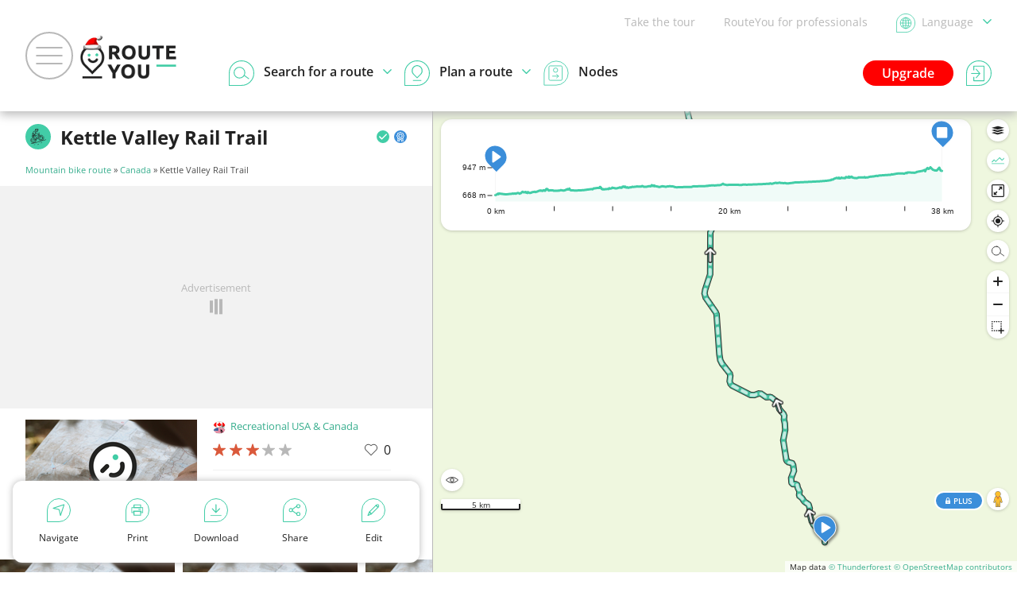

--- FILE ---
content_type: text/html; charset=UTF-8
request_url: https://www.routeyou.com/en-ca/route/view/2060652
body_size: 43485
content:
<!DOCTYPE html>
<html lang="en" prefix="og: http://ogp.me/ns# fb: http://ogp.me/ns/fb#">

<head>

<title>Kettle Valley Rail Trail - Mountain bike route | RouteYou</title>

<meta http-equiv="Content-Type" content="text/html; charset=UTF-8"/>
<meta charset="UTF-8"/>
<meta name="viewport" content="width=device-width, initial-scale=1"/>

<meta name="apple-mobile-web-app-capable" content="yes"/>
<meta name="mobile-web-app-capable" content="yes"/>
<link rel="manifest" href="/manifest.json"/>
<link rel="icon" href="/img/logo/small-winter-16x16.png"/>
<link rel="icon" href="/img/logo/small-winter-32x32.png" sizes="32x32"/>
<link rel="icon" href="/img/logo/small-winter-64x64.png" sizes="64x64"/>
<link rel="icon" href="/img/logo/small-winter-128x128.png" sizes="128x128"/>
<link rel="icon" href="/img/logo/small-winter-192x192.png" sizes="192x192"/>
<link rel="apple-touch-icon" href="/img/logo/small-maskable-pwa-60x60.png"/>
<link rel="apple-touch-icon" href="/img/logo/small-maskable-pwa-76x76.png" sizes="76x76"/>
<link rel="apple-touch-icon" href="/img/logo/small-maskable-pwa-120x120.png" sizes="120x120"/>
<link rel="apple-touch-icon" href="/img/logo/small-maskable-pwa-152x152.png" sizes="152x152"/>
<link rel="apple-touch-icon" href="/img/logo/small-maskable-pwa-167x167.png" sizes="167x167"/>
<link rel="apple-touch-icon" href="/img/logo/small-maskable-pwa-180x180.png" sizes="180x180"/>
<meta name="theme-color" content="#42cda7"/>

<meta name="referrer" content="unsafe-url"/>
<link rel="canonical" href="https://www.routeyou.com/en-ca/route/view/2060652"/>
<link rel="alternate" type="application/json+oembed" href="https://www.routeyou.com/oembed?url=https%3A%2F%2Fwww.routeyou.com%2Fen-ca%2Froute%2Fview%2F2060652"/>
<meta name="description" content="View, print and download the MTB route 'Kettle Valley Rail Trail' from Recreational USA &amp; Canada (38.2 km)."/>
<meta name="application-name" content="RouteYou"/>
<meta name="apple-mobile-web-app-title" content="RouteYou"/>
<meta property="og:site_name" content="RouteYou"/>
<meta property="og:url" content="https://www.routeyou.com/en-ca/route/view/2060652"/>
<meta property="og:title" content="Kettle Valley Rail Trail - Mountain bike route"/>
<meta property="og:type" content="website"/>
<meta property="og:image" content="https://image.routeyou.com/share/route/600x315/2060652-en@2x.jpg"/>
<meta property="og:image:width" content="600"/>
<meta property="og:image:height" content="315"/>
<meta property="og:description" content="View, print and download the MTB route 'Kettle Valley Rail Trail' from Recreational USA &amp; Canada (38.2 km)."/>
<meta property="og:locale" content="en_CA"/>
<meta property="fb:app_id" content="207897589378014"/>

<script>
window.rypg={r:[],reflow:function(f){f?this.r.push(f):this.r.forEach(function(f){f();});},
dataLayer:{l:[],listen:function(f){this.l.push(f);},push:function(d){this.l.forEach(function(f){f(d);});}},
config:{"language":"en","country":"ca","languageSet":false,"supported":{"webP":true},"route":{"id":2060652,"type":{"id":7},"owner":{"id":180840,"type":{"id":1},"name":{"en":"Recreational USA \u0026 Canada"},"languages":["en"],"privileges":[],"privilegeReasons":[]},"length":38210,"flag":"ca","bounds":{"wkt":"BOX(-119.179761 49.253948,-119.007193 49.534125)"},"likeCount":0,"languages":["en"],"name":{"en":"Kettle Valley Rail Trail"}},"key":"9aec2fc1705896b901c3ea17d6223f0a","token":null,"accessToken":null,"accessTokenExpires":null}};
window.dataLayer=[{"navigation":{"language":"en","country":"ca"},"pageType":"Route\/view","user":{"loggedIn":false,"type":"None"},"firstPage":true,"richPage":true,"content":{"type":"Route_Bike","id":2060652,"typeId":7,"public":true,"language":"en","country":"ca","name":"Kettle Valley Rail Trail","scoreStars":3,"baseTypeId":1},"mapDisplayed":true,"ads":{"enabled":true},"author":{"id":180840,"type":"Free","language":"en","country":"us","name":"Recreational USA \u0026 Canada"}},{"webAppMode":navigator.standalone||(window.matchMedia&&(window.matchMedia("(display-mode: standalone)").matches||window.matchMedia("(display-mode: fullscreen)").matches))?"Standalone":"Browser"}];
window.rypg.dataLayer.listen(function(d){if(d.eventCallback){var c=d.eventCallback,w=true,
e=function(){if(w){w=false;c();}};window.setTimeout(e,1000);d.eventCallback=e;}window.dataLayer.push(d);});
(function(w,d,s,l,i){w[l]=w[l]||[];w[l].push({'gtm.start':
new Date().getTime(),event:'gtm.js'});var f=d.getElementsByTagName(s)[0],
j=d.createElement(s),dl=l!='dataLayer'?'&l='+l:'';j.async=true;j.src=
'https://www.googletagmanager.com/gtm.js?id='+i+dl+'';f.parentNode.insertBefore(j,f);
})(window,document,'script','dataLayer','GTM-NVVDJBS');
window.didomiConfig={"languages":{"enabled":["en"],"default":"en"}};
window.gdprAppliesGlobally=true;(function(){function n(e){if(!window.frames[e]){if(document.body&&document.body.firstChild){var t=document.body;var r=document.createElement("iframe");r.style.display="none";r.name=e;r.title=e;t.insertBefore(r,t.firstChild)}else{setTimeout(function(){n(e)},5)}}}function e(r,a,o,s,c){function e(e,t,r,n){if(typeof r!=="function"){return}if(!window[a]){window[a]=[]}var i=false;if(c){i=c(e,n,r)}if(!i){window[a].push({command:e,version:t,callback:r,parameter:n})}}e.stub=true;e.stubVersion=2;function t(n){if(!window[r]||window[r].stub!==true){return}if(!n.data){return}var i=typeof n.data==="string";var e;try{e=i?JSON.parse(n.data):n.data}catch(t){return}if(e[o]){var a=e[o];window[r](a.command,a.version,function(e,t){var r={};r[s]={returnValue:e,success:t,callId:a.callId};if(n.source){n.source.postMessage(i?JSON.stringify(r):r,"*")}},a.parameter)}}if(typeof window[r]!=="function"){window[r]=e;if(window.addEventListener){window.addEventListener("message",t,false)}else{window.attachEvent("onmessage",t)}}}e("__uspapi","__uspapiBuffer","__uspapiCall","__uspapiReturn");n("__uspapiLocator");e("__tcfapi","__tcfapiBuffer","__tcfapiCall","__tcfapiReturn");n("__tcfapiLocator");(function(e){var t=document.createElement("link");t.rel="preconnect";t.as="script";var r=document.createElement("link");r.rel="dns-prefetch";r.as="script";var n=document.createElement("link");n.rel="preload";n.as="script";var i=document.createElement("script");i.id="spcloader";i.type="text/javascript";i["async"]=true;i.charset="utf-8";var a="https://sdk.privacy-center.org/"+e+"/loader.js?target="+document.location.hostname;if(window.didomiConfig&&window.didomiConfig.user){var o=window.didomiConfig.user;var s=o.country;var c=o.region;if(s){a=a+"&country="+s;if(c){a=a+"&region="+c}}}t.href="https://sdk.privacy-center.org/";r.href="https://sdk.privacy-center.org/";n.href=a;i.src=a;var d=document.getElementsByTagName("script")[0];d.parentNode.insertBefore(t,d);d.parentNode.insertBefore(r,d);d.parentNode.insertBefore(n,d);d.parentNode.insertBefore(i,d)})("11ef8ac9-6270-4d5e-8b99-8d6a5bd60059")})();
(function(f,w,n,g){g=function(){w.removeEventListener(n,g,false);f();};w.addEventListener(n,g,false);})(function(){Array.prototype.forEach.call(document.querySelectorAll("a.privacyManager"),function(a){a.addEventListener("click",function(e){e.preventDefault();Didomi.preferences.show();},false);});},window,"load");
window.ryads={data:{},refresh:function(){},
update:function(d){var p=function(d,u){for(var k in u){if(u[k]&&typeof u[k]==='object'){d[k]=d[k]||{};p(d[k],u[k]);}else{d[k]=u[k];}}};p(this.data,d);}};
window.dataLayer.forEach(function(d){window.ryads.update(d);});
window.rypg.dataLayer.listen(function(d){window.ryads.update(d);if(d.event==='adsRefresh'||d.event==='virtualPageView'){window.ryads.refresh();}});
</script>
<script async src="/js/min/en/page-sBHV.js"></script>
<script async src="/js/min/en/ads-1g21.js"></script>
<script async src="/js/min/en/route/view-MiOa.js"></script>

<style>
body{font:normal normal normal 16px/1.6 "Open Sans",Arial,Helvetica,sans-serif}
svg{display:none}
</style>
<link rel="stylesheet" type="text/css" href="/css/min/shared-c5Tu.css"/>
<link rel="stylesheet" type="text/css" href="/css/min/mapsearch-pCzd.css"/>
<link rel="stylesheet" type="text/css" href="/css/min/route/view-nwsU.css"/>
<noscript>
</noscript>
</head>

<body class="withAvsg-largeRectangleMobile withAvsg-largeRectangleDesktop withAvsg-mapBanner withAvsg-largeRectangle withAvsg-webShopUnit withAvsg-largeRectangleAction withAvsg-largeRectangleAction withAvsg-largeRectangleAction">

<noscript><iframe src="https://www.googletagmanager.com/ns.html?id=GTM-NVVDJBS" height="0" width="0" style="display:none;visibility:hidden"></iframe></noscript>

<header>

<div class="navBar">

<a href="#" class="toggleMenu"><span></span></a>

<a href="/en-ca" title="RouteYou.com - Home" class="logo"><img src="//media.routeyou.com/logo/standard-winter-animated.gif" width="65" height="32" alt=""/></a>

<div class="navLinks">

<a href="//help.routeyou.com/en/topic/view/82" target="_blank">Take the tour</a>

<a href="/en-ca/about/for-professionals" data-google-interstitial="false">RouteYou for professionals</a>

<a href="/user/locale?r=%2Fen-ca%2Froute%2Fview%2F2060652" rel="nofollow" title="Choose a language" class="chooseLocale" data-google-interstitial="false"><img src="//media.routeyou.com/navigation/locale.svg" width="24" height="24" alt=""/><img src="//media.routeyou.com/navigation/locale-se.svg" width="24" height="24" alt=""/><span>Language<img src="//media.routeyou.com/navigation/drop.svg" width="11" height="6" alt=""/></span></a>
</div>

<div class="navCore">


<a href="/user/login?r=%2Fen-ca%2Froute%2Fview%2F2060652" rel="nofollow" class="logIn" data-google-interstitial="false"><img src="//media.routeyou.com/navigation/login.svg" width="32" height="32" alt=""/><span>Log in</span></a>

<a href="/en-ca/upgrade" class="upgrade" data-google-interstitial="false">Upgrade</a>

<a href="/en-ca/route/search" class="search"><img src="//media.routeyou.com/navigation/search.svg" width="32" height="32" alt=""/><img src="//media.routeyou.com/navigation/search-se.svg" width="32" height="32" alt=""/><span>Search for a route<img src="//media.routeyou.com/navigation/drop.svg" width="11" height="6" alt=""/></span></a><a href="/en-ca/route/planner" class="plan"><img src="//media.routeyou.com/navigation/plan.svg" width="32" height="32" alt=""/><img src="//media.routeyou.com/navigation/plan-se.svg" width="32" height="32" alt=""/><span>Plan a route<img src="//media.routeyou.com/navigation/drop.svg" width="11" height="6" alt=""/></span></a><a href="/en-ca/nodes" class="nodes"><img src="//media.routeyou.com/navigation/nodes.svg" width="32" height="32" alt=""/><span>Nodes</span></a>

<span class="offline"><span>Offline</span></span>

</div>

</div>

</header>


<div class="mapSide mapSide-wide">

<div class="identity">

<a href="/en-ca/route/search/7" title="Mountain bike route"><span class="svgIcon identity-icon"><svg xmlns="http://www.w3.org/2000/svg" viewBox="0 0 57.4 62.5"><path fill="none" stroke="#000" stroke-linecap="round" stroke-linejoin="round" stroke-miterlimit="10" stroke-width="1.9" d="M3 56.2s5 .3 6.5-.2 3.2-2.1 5-2.6 5.5.8 7.5.2 4-3.5 5.8-4 6.6.8 8.3.3 4.5-4.3 6.8-5 5.5.4 7.7-.2c2.2-.7 5.9-2.7 5.9-2.7M40.3 53.7s.7-.7 1.4-.9m-14.5 7.5s2.1.4 2.9-.8m-16.4 2s.9-1.2 2.2-1.3"/><path fill="none" stroke="#000" stroke-linecap="round" stroke-linejoin="round" stroke-miterlimit="10" stroke-width="1.9" d="M41.3 45.6c-5 .9-10-2.1-11.5-7.1-1.6-5.4 1.5-11 6.8-12.6 3.8-1.1 7.7.1 10.3 2.7m2.6 8.6c-.5 3-2.4 5.8-5.2 7.3m4.9-11.9q0 .15 0 0c0 .1 0 .2.1.2M12.6 54.1c-4.9.7-9.8-2.2-11.2-7.1-1.6-5.4 1.5-11 6.8-12.6 5.4-1.6 11 1.5 12.6 6.8 1.4 4.8-.9 9.9-5.2 12"/><path fill="none" stroke="#000" stroke-linecap="round" stroke-linejoin="round" stroke-miterlimit="10" stroke-width="1.9" d="m33.4 16.9-3.2 1 1.1 3.8.9 2.2 7.3 11.8m-18.6 5.5-9.8 2.9-1.1-17m10.9 14.1L32 23.3m-21.8 6.2 21.5-6.4"/><path fill="none" stroke="#000" stroke-linecap="round" stroke-linejoin="round" stroke-miterlimit="10" stroke-width="1.9" d="M10.2 29.5s-.7.2-2 .6-3.2-.2-3.7-1.8l-.1-.3 5.6-1.7m5.8-2.9c-1 2.2-3.5 3.2-5.8 2.3s-3.2-3.5-2.3-5.8zm0 0-8-3.5 3.6-8.2c.6-1.4 2.2-2 3.6-1.4l3.1 1.3c1.4.6 2 2.2 1.4 3.6z"/><path fill="none" stroke="#000" stroke-linecap="round" stroke-linejoin="round" stroke-miterlimit="10" stroke-width="1.9" d="M27 18.7s-8.4 2.3-10.3-4.3m11 24.4-3 .9-5.3-10.8-8-2.8"/><circle cx="39.5" cy="35.5" r="6.6" fill="none" stroke="#000" stroke-linecap="round" stroke-linejoin="round" stroke-miterlimit="10" stroke-width="1.9"/><path fill="none" stroke="#000" stroke-linecap="round" stroke-linejoin="round" stroke-miterlimit="10" stroke-width="1.9" d="M14.2 38.2c3.2 1.7 4.4 5.7 2.7 8.9s-5.7 4.4-8.9 2.7c-1.7-.9-2.9-2.5-3.3-4.3-.4-1.5-.2-3.2.6-4.7"/><path d="M28.397 5.962c.165-.215.476-.246.726-.278.057-.007.777-.086.777-.084C29.274 2.708 27.535-.606 24 0c-3.3.4-5.6 1.5-6.7 3.2-1.2 1.9-.6 3.9-.5 4l.3.8 1.6-.3v.5c.4 2.5 2.5 4.2 5 4.2.3 0 .6 0 .8-.1.185-.092.458-.102.659-.168a5.1 5.1 0 0 0 1.782-1.015 5.13 5.13 0 0 0 1.486-2.213c.142-.422.226-.862.248-1.306.019-.4.062-1.033-.215-1.355-.05-.059-.116-.124-.103-.2a.2.2 0 0 1 .04-.08zM18.8 4.3q1.2-1.8 5.4-2.4h.5c1.6 0 2.4 1.3 2.8 2.2l-8 1.5h-.2l-.9.2c0-.3.1-.9.4-1.5m5.2 6.3c-1.7.3-3.3-.9-3.6-2.6v-.6l6-1.2c.1.2.2.5.2.7.3 1.8-.9 3.4-2.6 3.7"/></svg></span></a>

<span class="routeYou_smallIcon recommendedIcon" title="Recommended"><svg xmlns="http://www.w3.org/2000/svg" viewBox="0 0 25.94 25.94"><g data-name="Layer 2"><circle cx="12.97" cy="12.97" r="12.97"/><path fill="#fff" d="M12.82 19.13a1.73 1.73 0 0 1-1.12-.4l-1.23-1a1.1 1.1 0 0 0-.6-.24l-1.59-.16a1.73 1.73 0 0 1-1.57-1.57l-.16-1.6a1.1 1.1 0 0 0-.24-.59l-1-1.24a1.75 1.75 0 0 1 0-2.22l1-1.24a1.06 1.06 0 0 0 .24-.59l.16-1.6a1.74 1.74 0 0 1 1.57-1.59l1.6-.15a1.1 1.1 0 0 0 .59-.25l1.23-1a1.82 1.82 0 0 1 2.23 0l1.23 1a1.14 1.14 0 0 0 .6.25l1.59.15a1.76 1.76 0 0 1 1.58 1.57l.15 1.6a1.06 1.06 0 0 0 .24.59l1 1.24a1.75 1.75 0 0 1 0 2.22l-1 1.24a1 1 0 0 0-.25.59l-.15 1.6a1.76 1.76 0 0 1-1.58 1.57l-1.59.16a1.13 1.13 0 0 0-.6.24l-1.23 1a1.72 1.72 0 0 1-1.1.42m0-14.56a.5.5 0 0 0-.28.1l-1.24 1a2.36 2.36 0 0 1-1.3.56l-1.6.15a.45.45 0 0 0-.4.41l-.16 1.6a2.4 2.4 0 0 1-.53 1.29l-1 1.23a.45.45 0 0 0 0 .58l1 1.24A2.4 2.4 0 0 1 7.84 14L8 15.62a.45.45 0 0 0 .4.4l1.6.16a2.35 2.35 0 0 1 1.29.53l1.24 1a.44.44 0 0 0 .57 0l1.24-1a2.4 2.4 0 0 1 1.3-.53l1.59-.18a.47.47 0 0 0 .41-.4l.15-1.6a2.33 2.33 0 0 1 .54-1.29l1-1.24a.45.45 0 0 0 0-.58l-1-1.23a2.46 2.46 0 0 1-.53-1.3l-.15-1.59a.47.47 0 0 0-.41-.41l-1.59-.15a2.4 2.4 0 0 1-1.3-.54l-1.24-1a.48.48 0 0 0-.3-.1Zm7 7.33"/><path fill="#fff" d="M12.93 15.45A4.09 4.09 0 1 1 17 11.36a4.09 4.09 0 0 1-4.07 4.09m0-6.88a2.79 2.79 0 1 0 2.79 2.79 2.79 2.79 0 0 0-2.79-2.79m-2.7 14.49a.63.63 0 0 1-.54-.3l-.64-1-1.61.37a.65.65 0 0 1-.78-.76l1-4.86A.64.64 0 1 1 9 16.8l-.83 3.86 1.06-.24a.65.65 0 0 1 .69.28l.11.16.93-3.27a.65.65 0 0 1 1.25.36l-1.32 4.64a.66.66 0 0 1-.53.46Zm5.33 0h-.09a.65.65 0 0 1-.53-.46L13.62 18a.65.65 0 1 1 1.24-.36l.93 3.27.12-.17a.64.64 0 0 1 .68-.27l1.06.24-.83-3.86a.65.65 0 0 1 1.27-.27l1 4.86a.64.64 0 0 1-.78.76l-1.61-.37-.64 1a.63.63 0 0 1-.5.23"/></g></svg></span>

<span class="routeYou_smallIcon verifiedIcon" title="Verified"><svg xmlns="http://www.w3.org/2000/svg" viewBox="0 0 25.94 25.94"><g data-name="Layer 2"><g data-name="verified icon"><circle cx="12.97" cy="12.97" r="12.97"/><path fill="#fff" d="M10.71 15.92a2 2 0 0 1 .23-.29l8-8a1.28 1.28 0 0 1 .92-.44 1.18 1.18 0 0 1 .9 2 2 2 0 0 1-.21.21l-8.89 8.88a1.22 1.22 0 0 1-1.93 0l-4.44-4.46A1.16 1.16 0 0 1 5 12.61a1.12 1.12 0 0 1 .9-.83 1.19 1.19 0 0 1 1.1.39l3.48 3.47Z"/></g></g></svg></span>

<h1>Kettle Valley Rail Trail</h1>

</div>

<p class="breadcrumbs"><a href="/en-ca/route/search/7">Mountain bike route</a> » <a href="/en-ca/location/routes/47477166?route-type=7">Canada</a> » Kettle Valley Rail Trail</p>

<div class="stickyButtons javaScriptRequired">

<div><a href="#" class="mapButton"><span><svg xmlns="http://www.w3.org/2000/svg" version="1.0" viewBox="0 0 797.443 430.922"><path d="M224.096 3.5c1.7 2.8 1.9 3.8.9 5-.7.8-1 2.6-.6 3.9.4 1.5-.2 4.3-1.4 7.1-2.4 5.7-2.5 10.1-.3 15.7 2.1 5.7 4.1 7.8 7.1 7.8 1.4 0 3 .7 3.7 1.6 1 1.5 1.5 1.5 4.1.3 1.6-.8 3.6-2.9 4.4-4.6.8-1.8 2.3-3.5 3.3-3.9 1-.3 2.7-2 3.8-3.7 1.6-2.7 3-3.4 9.1-4.9 3.9-1 8.1-2.6 9.2-3.6 1.2-1 5.3-2.4 9.1-3.1 13.4-2.4 20.1-5.7 19.1-9.5-.6-2.2 3.7-7.6 6.1-7.6.7 0 1.3-.9 1.3-2 0-2-.7-2-40.5-2h-40.4zm228.3-1.8c-2.2 2.2-4.6 8.1-3.9 9.3.4.6 1.5 1 2.5 1s2.1.4 2.4.9c.4.5 2.8 1.2 5.4 1.6 9.6 1.3 9.7 4.1 0 3.9-3.5-.1-7.6-.6-9.2-1.3-3.4-1.4-4.3-.7-4.8 3.2-.4 3.5-2 3.9-3.3.9-1.2-2.7-1.7-2.7-4-.2-1.9 2.1-5 2.6-6 1-.5-.8-6.8-2.9-19-6.3-2.2-.6-5.1-1.7-6.5-2.4-3-1.5-13.6-1.7-14.5-.3-.3.5-1.8 1-3.3 1s-4.5.9-6.7 2-4.7 2-5.7 2-2.3 1-2.7 2.2c-1.9 4.8-10.3 12.9-15.9 15.4l-5.5 2.4.7 5.3c.4 3.5 1.4 5.8 2.7 6.9 2.6 2.2 3.6 2.2 7.3.3 4.3-2.2 4.6-.8.6 2.5-3.4 2.8-3.4 3-2.2 6.2 1.1 2.9 1 3.5-.5 4.5-.9.7-2.5 1.3-3.6 1.3s-3.4 1.6-5.3 3.6c-3.2 3.6-7 4.2-5.8 1 .3-.7-.3-2-1.3-2.7-3.9-2.9-8.6-9.8-8-11.9.3-1.3-.3-3-1.8-4.6-1.9-2.1-2.7-2.3-4.9-1.4-5.2 1.9-5.5 10-.5 12.9 3.2 1.8 3.6 2.9 1.4 3.7-.9.4-1.5 1.9-1.5 3.9 0 1.8-.7 3.8-1.5 4.5-2.8 2.3-1.7 3.3 2.8 2.5 6.5-1.1 9.2-1.1 9.4 0 .2.5-.6 1-1.8 1-1.1 0-2.3.5-2.7 1.2-.4.6-2.1 1.3-3.7 1.5-4.1.4-4.6 3.4-.8 4.9 4.3 1.6 6.3 3.9 6.3 7.4 0 4.9-1.2 5.4-11 4.8-6.7-.4-8.9-.3-9.5.8-.8 1.2-1.3 6.1-1.6 16.2-.1 4.5 1.6 6.9 4.5 6.2 3.4-.9 5 2.6 2.8 6.4-.9 1.6-2.7 3.5-3.9 4-3 1.4-6.3 6.8-6.3 10.3 0 2.7-4.3 7.8-6.6 7.8-2.2 0-7.4 7.7-12.9 18.9-2.3 4.7-2.5 5.7-1.4 7.8 1.8 3.4 1.7 11.3-.3 15.2-2.7 5.2-1 11.2 5.3 17.7 2.7 2.9 4.9 6.1 4.9 7.2 0 1.8 8.3 9.8 14.1 13.5 2.4 1.6 2.9 1.6 6.5.1 2.8-1.2 5.4-1.4 9.1-1 4.5.5 6.1.2 10.4-1.9 7-3.6 12.6-3.2 14.9 1 1.6 2.7 2.1 3 6.2 2.7 6-.4 7.3 1.2 6.4 8-.4 2.8-1.1 5.9-1.7 6.9-1.2 2.4.3 6.1 4.5 11 3.6 4.3 7.6 13.5 7.6 17.6 0 1.4.5 4.3 1.1 6.3 1 3.3.9 4.1-1 6.6-1.1 1.6-2.8 6.1-3.6 10.1l-1.5 7.2 3.6 7.3c2.6 5.3 3.9 9.8 4.9 16.5.8 6.1 2 10.2 3.4 12.2 2.9 4 5.2 10.7 5.5 15.9s1.8 6.5 6.6 5.7c1.9-.3 6.9-1 10.9-1.5 8.2-1.1 12.5-3.4 17.6-9.6 1.7-2 4.2-5 5.7-6.8s3.2-5.3 3.8-7.8c.9-3.6 2-5.1 4.8-6.9 4.2-2.7 5.1-6.1 3.3-12.6-1.1-3.8-1-3.8 4.2-8.5 2.8-2.7 5.7-4.8 6.3-4.8.5 0 2.3-1.3 3.9-3 2.6-2.7 2.8-3.6 2.9-11.2.1-5.8-.2-8.8-1.2-10-.8-.9-1.5-3.9-1.7-6.5s-.6-5.5-.9-6.4c-1.6-3.7 7.4-17.8 15.9-24.9 9.5-8 18-22.3 19.2-32.1.6-5.3-.1-5.9-4.9-4-1.3.5-5.4 1.4-9.2 2.1-5.7 1.1-7 1-7.7-.1-2-3.1-1.5-3.4 10.1-7.9 7.1-2.7 12.7-5.8 15.4-8.5 1.4-1.4 3.3-2.5 4.3-2.5 2.1-.1 10.3-7.2 10.3-9 0-.6.8-2.4 1.8-3.8 1-1.5 2.1-3.4 2.4-4.3.7-1.8-3.5-6.9-5.6-6.9-.8 0-1.9-.6-2.5-1.4-1.6-1.9 1.1-4 4.1-3 1.2.4 6.6.6 11.8.6l9.6-.1 3.3 3.4c1.8 1.9 3.7 3.5 4.2 3.5s.9.8.9 1.8c0 3.2 4.4 6.4 8.1 6 3-.3 3.4 0 3.7 2.2.5 4.6 2.2 10.5 5.2 17 8.2 18.2 11.2 24 12.2 24 .6 0 2-.8 3-1.7 1.7-1.5 2-1.5 2.8-.3.6.8 1 2.7 1 4.1 0 5 4.6 6.3 6.9 2.1.8-1.4.5-2.9-1-5.8-1.2-2.1-2.7-4.4-3.5-5-.9-.8-1.3-3.5-1.3-9.7l.1-8.6 8.4-8.5c4.6-4.6 8.4-9.1 8.4-9.9 0-2.4 2.6-3.8 5.4-3.1 1.6.4 3.3.1 4.3-.7 1.4-1.2 1.7-1.1 2.7.5.6 1 3.1 4.3 5.5 7.2 2.8 3.5 4.3 6.4 4.3 8.2 0 4.8 4 7 6.8 3.7.9-1 1.7-1.2 2.3-.6 2.2 2.2 5 12.1 5.4 19.1.4 6 .9 8 2.9 10.3 2.5 2.9 6.1 13.4 5 14.5-.4.3-2.5-1.3-4.9-3.5-2.9-2.9-5.2-4.2-7.6-4.5-4.5-.4-4.8 1-.9 5.3 6.8 7.4 8.9 10.5 13.2 19.4 1.3 2.7 4.5 7.1 7 9.8 2.5 2.6 4.6 5.1 4.6 5.6 0 1.3 7.7 5.1 10.5 5.1 1.3 0 3.6.5 5.1 1 1.5.6 5.3 1.4 8.6 1.9 5.6.7 5.8.7 5.8-1.6 0-1.4-.6-2.3-1.6-2.3-.9 0-2.7-.9-4.1-2-1.7-1.3-3.9-2-6.7-1.9-5.2.2-12-2.4-12.5-4.7-.2-1 .5-3.3 1.4-5.1 1.7-3.2 1.7-3.4 0-5.3-1-1.1-2.2-1.7-2.7-1.4s-1.8-.2-2.9-1.2c-2.1-1.9-2.5-6.4-.8-8.1.8-.8.6-1.9-.5-4.1-.9-1.7-1.6-4.4-1.6-6 0-2.2-1.1-4-4.4-7-4.5-4.1-8.6-11.3-8.6-15 0-1.2 1.1-2.9 2.6-3.9 2.6-1.7 2.7-1.7 5.3 1.4 1.4 1.6 3.6 3.5 4.9 4.2 1.2.6 2.2 2 2.2 3.1 0 1 .5 2.2 1 2.5 1.5.9 11.4-8.2 12.2-11.3 1.4-5.1-1.1-11-7.3-17.3-3.3-3.3-5.9-6.3-5.9-6.7s.9-2.2 2-4c1.4-2.2 2.7-3.2 4.4-3.2 3.4 0 4.1 1.6 2.2 4.6-1.3 1.8-1.4 2.9-.6 4.4 1.3 2.5 3.2 2.5 5.3.2s2.1-3.6 0-5.8c-1.6-1.5-1.6-1.7.2-3 1-.8 2.6-1.4 3.4-1.4.9 0 2.5-.7 3.5-1.5 1.1-.8 3.1-1.5 4.5-1.5 4.4 0 9.6-6.5 12.5-15.4 2.4-7.1 2.4-8 1.1-10.6-.8-1.6-1.5-3.5-1.5-4.2s-2.5-3.9-5.6-7.1c-5.3-5.5-5.6-6-4.4-8.3.8-1.3 1.9-2.4 2.7-2.4.7 0 1.3-.6 1.3-1.4 0-1.5-6.3-3.1-8.1-2.1-3 1.9-5.4-6-2.6-8.4 1.7-1.4 2.7-.4 2.7 2.6 0 1.6.6 2.3 2 2.3 1.1 0 2-.4 2-.9 0-1.3 2.5-2 4.9-1.4 1.2.3 2.1 1.3 2.1 2.2 0 2.1 1.9 4.1 4 4.1 1.5 0 4.2 4.3 5.5 8.7.8 2.9 4.4 3 7.6.4 2.1-1.7 2.2-2.1.9-5-.7-1.8-3.1-4.7-5.2-6.4-3.7-2.9-3.9-3.4-3.3-7.2 1.1-7 1.4-7.5 4.5-7.3 1.5.1 3.5-.3 4.3-1 2-1.7 3.7-8.9 3.7-15.6 0-3.1.3-5.6.6-5.6 1.1 0 8.1 9.6 10.8 14.8.7 1.5 1.2 4.1.9 5.7-.3 2.2.1 3.6 1.6 4.9 1.2 1.1 2.1 2.7 2.1 3.7s.4 2 .9 2.3c1.3.8 1.9 5.3 1 6.8-.5.7-1.6 1.3-2.6 1.3s-1.9.9-2.1 2c-.5 2.4-2 3.5-4.9 3.5-2.6 0-9.4 7.6-8.6 9.6.3.8.9 1.4 1.4 1.4s1.4 1.2 1.9 2.6c1.2 3 4.3 2.9 4.8-.1.3-1.8 5.8-5.5 8.3-5.5.6 0 1.7-.7 2.5-1.5.9-.8 2.5-1.5 3.8-1.5 1.2 0 3-.6 4-1.3 1.7-1.3 1.7-1.6.1-8.8-1-4.1-2.6-8.6-3.6-10.1-2.5-3.5-2.4-3.6 1.2-7 2.9-2.9 3-3 1.3-4.9-1-1.1-2.3-1.8-3-1.5-.6.2-3-.5-5.3-1.6-3.3-1.6-4-2.4-3.6-4.2.4-1.6-.2-2.6-2.5-4.1-3.3-2.2-3.9-4.2-1.4-4.7 1-.2-1.8-3.4-8.1-9.2-7.2-6.6-9.9-8.6-10.5-7.6-.7 1.1-1.6 1-4.9-.4-2.2-1-4.7-1.6-5.5-1.3-2 .8-7.6-1.2-7.6-2.6 0-.7.6-3.5 1.3-6.2l1.3-5 9-.6c4.9-.4 9.7-.3 10.6.2 2.1 1.1 7.9 1.1 9.7 0 1.1-.7.9-1.1-.8-2.1-1.7-.8-2-1.7-1.5-3.3.4-1.2 1.1-2.5 1.6-2.8 1.3-.8.8-1.1-8.7-4.9-15.2-6.1-38.1-14.1-54.5-19.1-16.8-5.2-28.1-6.9-30.8-4.7-.9.8-2 .6-4-.9-4.7-3.4-7.3-4.5-13.1-5.3-3.5-.4-6.2-.3-7.3.3-1.1.8-3.8.7-9-.1-4.1-.6-8.4-.9-9.6-.6-1.4.4-2.9-.2-4.7-2l-2.6-2.6h-25.9c-24.9 0-26 .1-27.2 2-.8 1.2-2.4 2-4 2-1.5 0-3.3.8-4 1.8-2.3 3.3-4.9 4.2-7.4 2.5-2.1-1.3-2.4-1.3-3.5.8l-1.1 2.2-1.7-2c-2-2.6-5.8-4.6-7.1-3.8-2.1 1.3-3.7 6.9-2.6 8.7.6.9.8 1.9.6 2.2-.6.5-14.8-2.2-16.3-3.1-.7-.5-3-1.3-5.1-1.8-2.2-.6-4.1-1.6-4.4-2.3-.6-1.9 6.3-8 9.6-8.5 1.5-.2-.8-.5-5-.6-6-.1-8 .3-9.4 1.6m-30.1 26.7c.6 1.6-.2 2.8-1.4 2-1.2-.7-1.1-3.4 0-3.4.5 0 1.1.6 1.4 1.4m-26.9.5c1 1.5-1.9 4.2-3.7 3.5-1.7-.6-2.3-2.5-1-3.7.9-1 4.1-.9 4.7.2m-5.6 10.4c.8 2.9 1.9 4.8 3.7 5.7 3 1.6 3.1 2.9.5 6.3-1.1 1.4-2 3.6-2 5 0 3.2-1.5 4.3-7 5-2.5.3-5.6.9-6.9 1.3-4.1 1.2-2.1-2.8 2.6-5.2 7.2-3.6 9.1-6.4 4.2-6.4-2.4 0-2.4-.5.3-3.2l2.1-2.1-2.6-2.2c-3.1-2.4-3.4-4.1-1-6.7 2.8-3.1 4.9-2.3 6.1 2.5m50.2 50.2c0 .8-.9 1.5-2 1.5-2 0-2.6-1.1-1.3-2.3 1.2-1.3 3.3-.7 3.3.8m40.7.1c.2.6-.8 1.6-2.2 2.2-3.4 1.6-3.2 3.8.8 7.6 1.9 1.7 4.1 5.1 5.1 7.5.9 2.4 2.6 5.5 3.7 6.9 4.3 5.5.5 8.6-6.3 5.1-4.6-2.4-5.2-3.6-3.8-7.4 1-2.6.7-3.2-3.2-7.4-4.6-4.9-6.8-8.3-6.8-10.3 0-2.2 6.3-5.9 9.4-5.6 1.6.2 3.1.8 3.3 1.4m-52 3.8c1.8 2.2 2.3 2.3 6 1.3s4.5-.8 10.6 2.7c7.1 3.9 8.5 5.2 7 6.7-1.8 1.8-6.2 1.9-10.5.4-4.9-1.7-13.4-2-14.3-.5-.8 1.3-6.1 1.3-8.7-.1-2.5-1.4-2-5.1 1.7-10.9 2.2-3.4 2.8-3.9 4.4-3 1.1.5 2.8 2.1 3.8 3.4m74.2-1.5c1.5 2.7-1.1 6-3.6 4.5-2.3-1.4-2.9-4.4-1.1-5.5 2.1-1.4 3.7-1 4.7 1m-122.7 3.1c1.2 1.7 4.6 4.4 7.5 6 5.3 3 6.4 4.4 4.1 5.3-1.5.5-10.9-4.2-12.1-6.1-.5-.7-1.7-2.1-2.9-3.2s-1.8-2.5-1.5-3.4c.9-2.4 2.4-1.9 4.9 1.4m-14.9 3.8c-.3.9-.9 2.1-1.2 2.7-.4.5-.6 3.5-.6 6.5 0 4.8.2 5.5 2 5.5s2-.6 1.9-5.2c-.1-3.2.3-5.4 1-5.6 2.1-.8 15.1 7.6 15.4 10 .3 1.9-.2 2.2-4 2.5-5.8.4-6.1 2.7-.8 5 3.9 1.6 4.1 1.6 4.7 0 .3-.9 1.7-2.9 3.1-4.4 1.3-1.4 2.1-3.1 1.8-3.6s.7-1.2 2.2-1.5c3-.6 6.7 2.1 7.8 5.7 1.4 4.6 7.4 7.9 7.4 4.1 0-.9.7-1.8 1.5-2.1 2.1-.8 1.9-2.2-1-5.6-2.9-3.5-2.5-4.8 1.6-4.8 2.3 0 3.2.6 4.1 2.7.7 1.6 1.2 3.2 1.3 3.8.1.5.8 2.3 1.7 3.9 1.9 3.5 8.2 5.9 11.1 4.2 2.2-1.4 5.3.4 5 3-.4 4.3 4.6 3.4 7-1.3l1.4-2.6.6 3.1c.4 1.8-.1 5.2-1.1 8.3l-1.7 5.4-10.5-.1c-9.1 0-11.4-.4-17.3-2.8-8.2-3.4-11.5-3-12.4 1.4-.3 1.7-.9 3.3-1.3 3.5-1.1.7-9.3-2.3-10.5-3.9-1.5-1.9-5.1-3.6-7.7-3.6-1.3 0-3.3-.6-4.4-1.4-1.7-1.2-2-2.4-1.8-6.5.3-4 0-5.3-1.4-5.9-3-1.6-25.5 1.4-30.9 4-5.3 2.5-11.3 2.7-11.3.2 0-.9 1.1-1.4 3.3-1.4 3.8 0 9.7-5 9.7-8.2 0-3.1 1.7-5.4 5.4-7.6 2-1.2 3.6-3 3.8-4.4.3-2 .8-2.3 4.3-2 2.7.1 5-.4 6.9-1.7 3.3-2.2 4.8-1.9 3.9.7m120.6 48.3c2.3 3.7 7.9 7.7 12.1 8.5 3.6.8 3.8 2.3.6 5.3-3.3 3.1-7 2.5-7.4-1.2-.2-1.8-1.1-3.1-2.6-3.7-3-1.1-8.6-7.6-8.6-10 0-3.2 3.7-2.5 5.9 1.1m-39.8 10.6c2.4 3.6 5.2 7.8 6.1 9.2 1 1.4 1.8 3.5 1.8 4.7 0 1.1 1.1 3.1 2.4 4.3 6.3 5.9 12.3 20.1 8.5 20.1-2.2 0-7.8-5.3-8.4-8-.4-1.6-2-4.6-3.6-6.6-1.8-2.4-2.9-4.8-2.9-6.9 0-1.8-.6-3.8-1.4-4.4-2.1-1.8-9.7-17.1-9.1-18.2 1.2-1.8 2.3-.8 6.6 5.8m-5.1 89.1c0 2.6-2.5 5.6-3.8 4.8s-1.6-4.8-.5-5.9c1.4-1.4 4.3-.7 4.3 1.1"/><path d="M347.696 110.6c-.9 1 .2 2.4 1.9 2.4.8 0 1.4-.7 1.4-1.5 0-1.5-2.1-2.1-3.3-.9m58.8 14.3c-.8 1.4 4.2 3.3 6.6 2.6 2.7-.9 2.3-2.5-.5-2.5-1.3 0-3.1-.3-3.9-.6s-1.8-.1-2.2.5M164.296 6.3c-6.7 1.8-12.5 3.5-12.8 3.9-1.2 1.2.5 4.6 2.5 5.1 2.6.7 2.6 2.4 0 3.2-2.5.8-7.6-1.9-8.3-4.5s-2.3-2.5-12.7.9c-6.6 2.1-8.4 3.1-8.2 4.4.3 1.9-2.7 2.4-4.4.7-.8-.8-6 .7-17 4.6-29.2 10.4-51.8 20.1-74.8 32.3-12.5 6.6-13 6.9-14.2 11-.7 2.4-2 5.1-3 6.2-1.7 1.8-1.6 2 .4 4.2 1.2 1.3 2.2 3.1 2.2 4.1 0 2.2-3.6 9.2-7 13.6-6.1 8-7.8 13.9-6.7 24 .2 1.9.5 4.5.5 5.7.1 1.2 1.6 2.9 3.6 4.1 3 1.8 3.4 2.6 4.1 7.8.4 3.3 1.4 7.2 2.3 8.8 1.3 2.2 1.4 3 .5 3.3-2.2.8-1.4 3.1 1.8 5.4 2.2 1.5 2.9 2.7 2.5 4.1-.3 1.4.6 3.1 2.8 5.4 1.8 1.9 3.6 3.4 4 3.4 1.1 0 .6-3.7-.9-6.6-.8-1.6-1.5-3.9-1.5-5.1s-.4-2.5-1-2.8c-1.3-.8-1.3-3.5.1-3.5 1.7 0 4.8 4.3 4.9 6.7 0 1.2.5 2.5 1.1 2.8.6.4 2.4 2.5 4 4.7 2.3 3.3 2.9 5.1 2.9 9.3 0 7 1.5 8.4 17 16 4.5 2.1 6.4 2.5 10 2.1 4.3-.6 4.8-.4 8 2.9 2.3 2.3 5.3 4.1 8.7 5.1 5.7 1.6 9.5 5.4 10.7 10.6.3 1.6 1.2 2.8 1.9 2.8.8 0 2.4 1.1 3.7 2.5s3.1 2.5 4.1 2.5c.9 0 2.2.7 2.9 1.5 1.9 2.2 3.9 1.8 4.6-1 .3-1.4 1.2-2.5 1.8-2.5 2 0 4.6 6.7 4.6 11.8 0 4.8-1 6.8-5.8 12-4 4.1-5.8 12.5-3 13.4.8.3.5 1.3-1 3.2-2.7 3.5-2.2 6.3 2.5 12.4 1.8 2.4 4.9 7.6 6.8 11.5 1.9 4 3.9 7.9 4.4 8.7s1.4 2.7 1.9 4.2c.7 1.7 3.5 4.1 7.9 6.6 7.2 4.3 9.7 6.5 10.7 9.7.6 2.2 1.6 26.1 2 50.1.2 8.3.7 15.7 1.1 16.5.5.7 1 3.4 1.2 5.9.3 6.7 1.1 8.7 3.3 9.3 2.5.6 2.7 5.2.3 7.9-1.5 1.7-1.5 1.9.2 3.2 1.1.8 1.9 2.7 1.9 4.9.1 2.7 1.1 4.5 3.9 7.3 2.3 2.3 3.5 4.4 3.2 5.4-.6 2 7.5 8 10.8 8 1.3 0 3.2.7 4.3 1.5 2.2 1.7 4.7 1.9 7.2.6.9-.5 2.5-1.2 3.5-1.5 2.3-.7 1.2-2.6-1.5-2.6-1.3 0-4-2-6.6-4.7-3.9-4.3-4.3-5.1-3.7-8.3.4-1.9 1.3-4.3 2.2-5.2 1.7-1.9.9-5.8-1.1-5.8-.8 0-2-.7-2.7-1.6-1.1-1.4-1.1-1.8.4-2.9.9-.7 1.7-2.1 1.7-3.2 0-1 .7-2.8 1.5-3.9.8-1 1.5-2.9 1.5-4.1s.4-2.5 1-2.8 1-1.9 1-3.5c0-2.5.5-2.9 5-4 4-1 5.4-1.8 6.6-4.2 1.4-2.6 1.4-3.2 0-5.3-1.8-2.7-1.2-3.5 2.5-3.5 2 0 3.5-1 5.3-3.3 1.5-1.9 2.6-3.7 2.6-4.1 0-.5 1-2.1 2.1-3.8 4.9-6.9 7-12.2 6.4-16.3-.5-3.4-.2-4.5 1.8-6.3 3.1-2.9 9.6-6.2 12.2-6.2 5.7 0 11.5-14.1 11.5-28 0-3.9.4-7 .8-7 1.9 0 10.2-14.4 10.2-17.5 0-5.2-1.9-9.5-4.2-9.5-1.1 0-3.7-1.5-5.8-3.3-2.8-2.4-5.5-3.5-10.5-4.5-4.4-.8-7.8-2.2-9.7-3.7-1.6-1.4-4.7-2.8-6.9-3.1-2.2-.4-4.2-1.1-4.5-1.5-.3-.5-1.4-.9-2.5-.9-1.7 0-2-.5-1.4-2.8.4-2 .1-3.3-1-4.2-.8-.7-1.5-2.2-1.5-3.4s-1.5-3.6-3.3-5.4c-2.6-2.6-4.5-3.3-9.6-4-4.4-.6-6.8-1.5-7.8-2.8-.8-1-2.8-3.6-4.6-5.6-1.7-2-3.4-4.7-3.7-6-.5-2.1-1.1-2.3-5.6-1.9-2.7.2-5.6.7-6.5 1.1-.8.5-2.2.4-3-.1-.7-.5-2.6-.9-4.1-.9-1.6 0-2.8-.4-2.8-.8 0-1.1-5.1-3.5-5.8-2.7-.3.3-1.3-.2-2.3-1.1-1.7-1.5-2-1.5-4.5.5-1.5 1.2-3.7 2.1-4.9 2.1-2.3 0-4.7 2.2-5.8 5.3-.9 2.5-3.4 3.2-6.2 1.7-1.4-.7-3.5-1-5.2-.6-5.3 1.3-6.5 1.1-8.5-1.5-1.9-2.5-1.9-3.2-.8-9.8 1.6-9.3.3-11.1-7.7-11.1-3.1 0-5.3-.4-5.3-1.1 0-1 3.1-9.2 5.3-13.7 1.6-3.5-.2-4.7-5.5-3.6-3.5.7-4.7 1.6-6.3 4.7-1.5 2.7-3 4.1-5.7 4.9-5.6 1.7-8.6.4-10.8-4.5-2.5-5.4-2.5-10.1.1-15.6 1.1-2.5 1.8-5 1.5-5.7-.8-2 2.1-5 7.4-7.8 4.4-2.3 5.6-2.5 8.8-1.6 6 1.6 8.9 1.3 9.5-1.1.5-1.8 1.1-2 4.4-1.6 9.8 1.3 10.8 1.9 11.4 6.7.6 4.9 3.3 11 5 11 2.3 0 3.7-6.4 2.8-13-1.1-7.9-.2-9.5 9.2-15.7 9.3-6.2 10.8-7.6 10.9-9.8.1-3.8 7.2-11.8 13-14.7 3-1.5 6.1-2.8 6.9-2.8s1.1-.6.7-1.5c-.9-2.5.3-4.2 4.4-6 3.3-1.5 4.4-1.6 6.9-.5 2.6 1 3.8.9 9.8-1.4 9.3-3.6 9.8-3.9 10.1-7 .3-2.6-1.1-3.6-2.3-1.6-.9 1.4-3.8 1.2-6.1-.4-1.6-1.2-1.7-1.8-.7-3.4.7-1.2.8-2.4.2-3.3-1.6-2.6-.9-2.9 6.4-2.9q7.35 0 9.3-1.5c1-.8 3.6-1.9 5.7-2.5 2-.6 4.4-2.2 5.3-3.5 1.4-2.2 1.4-2.6-.2-5.5-1-1.6-2.3-3-2.9-3-2.2 0-5.5-4.6-5.5-7.7 0-4.4-2-9.3-3.7-9.3-.8 0-2.8 1.1-4.5 2.5-1.6 1.4-3.6 2.5-4.4 2.5-2 0-2.8-2.5-1.4-4.9.9-1.8.7-2.2-1.3-3-1.2-.5-2.9-1.6-3.6-2.5s-2.7-1.5-4.5-1.4-3.8-.2-4.4-.5c-1.7-1.2-4.2.4-5.9 3.7-.8 1.7-2.7 4.3-4.1 5.9-2 2.1-2.3 3-1.4 3.9 1.7 1.7 1.5 3.8-.4 5.9-1.3 1.4-2 1.5-3.4.7-2.7-1.7-4.7-.3-5.5 3.9-1.2 6.4-3.2 10.3-5.3 10.3-2.8 0-3.4-2.5-1.7-6.7 1.8-4.2 1.3-5.3-2.4-5.3-1.6 0-4.5-1.1-6.6-2.5-2-1.4-5-2.9-6.6-3.2-1.8-.3-2.9-1.2-2.9-2.2 0-.9-.3-2.5-.6-3.6-.4-1.5.7-2.9 4.6-5.8 2.7-2.1 6.4-4 8-4.3 1.6-.4 3.5-1.3 4.1-2 2.2-2.7 10-1.1 12.2 2.3 1.2 1.9 2.5 1.6 7.4-1.3 4.3-2.5 4.4-2.6 2.9-4.9-2.3-3.5-2-4.2 1.8-5.5 2.2-.7 4.2-2.4 5.5-4.6 2-3.4 5.4-5.4 9.2-5.4 2.6 0 2.4 2.5-.3 4.5l-2.3 1.6 2.4 1.8c3.1 2.4 1.9 4.1-2.8 4.1-4 0-6.8 2.1-5.6 4.1.5.7 2.2.9 4.6.5 3.3-.5 4.2-.3 6.1 1.9 1.2 1.4 2.7 2.5 3.3 2.5.7 0 2.7.7 4.5 1.6 2.6 1.3 3.7 1.4 4.9.5.9-.6 2.6-1.5 3.8-2 1.2-.6 2.4-1.9 2.8-3 .3-1.1 3.1-3.4 6.1-5.1 2.9-1.7 5.4-3.5 5.4-4s-1-1.5-2.2-2.1c-2.4-1.2-7.5-6.5-9.3-9.4-.6-1-2.8-2.7-5-3.9-2.1-1.1-4.7-3.1-5.8-4.4-2.4-2.8-3.7-2.8-18.4 1.1m15.2 16.7c-.3.5-1 1-1.6 1-.5 0-.9-.5-.9-1 0-.6.7-1 1.6-1 .8 0 1.2.4.9 1m-64.5 60c1.5 2.7.5 4-3.1 4-2.4 0-2.9-.4-2.9-2.3 0-1.3.3-2.7.7-3 1.3-1.4 4.3-.6 5.3 1.3m7 10.5c0 .8-.7 1.5-1.5 1.5-2.6 0-1.8-2 1.3-2.9.1-.1.2.6.2 1.4m-104.2 49.3c.3 3.4-1.1 4.3-2.6 1.6-1.2-2.1-.3-5.6 1.2-5.1.6.2 1.2 1.8 1.4 3.5m268.9-116c-.8 1-.7 2 .5 4 2.4 3.9 9.1 5.1 16.2 2.9 6.8-2.2 8.6-4.1 6.2-6.5-1.3-1.4-3.6-1.7-11.7-1.7-7.1 0-10.4.4-11.2 1.3m428.8 15.2c.3.5 1.6 1 2.8 1 1.8 0 1.9-.2.7-1-2-1.3-4.3-1.3-3.5 0m7.8 5c.3 1.1-.1 2.7-.9 3.4-2.6 2.6.2 7 10.1 15.5 5.2 4.5 9.8 8.1 10.2 8.1.5 0 1.4-1.4 2-3.1 1-2.6 1-3.6-.2-5.2-1-1.4-1.1-2.4-.4-3.3.7-.8.7-1.4-.1-1.9-.5-.3-1-1.5-1-2.5 0-1.6-2.7-4.2-8.1-7.5-.8-.6-3.1-2-5-3.2-4.4-2.9-7.3-3-6.6-.3m-404.8 14c-2.1 1.4-3.2 3.1-3.7 5.7-1 5.8.7 6.9 6.5 4.4 4-1.7 4.7-2.4 4.7-4.8 0-2.8-2.4-7.3-3.8-7.3-.4 0-2 .9-3.7 2m433.5-1.1c0 1.1 3.1 2.4 3.9 1.6.3-.3-.1-1-.9-1.5-1.9-1.2-3-1.2-3-.1m-18 33.2c0 1.1.5 1.7 1 1.4.6-.3 1-1.3 1-2.1s-.4-1.4-1-1.4c-.5 0-1 .9-1 2.1"/><path d="M116.196 155.1c.2.7 1 1.5 1.7 1.7.8.3 1.2-.1.9-.9-.2-.7-1-1.5-1.7-1.7-.8-.3-1.2.1-.9.9m574.9 4.8c-1.9 1.2-2.4 7.4-.7 9.6 2 2.7 3.2 1.2 3.9-4.7.7-4.7-.5-6.5-3.2-4.9m-595.5 8.2c-3.3 2.6-2.2 4.6 1.6 2.9 4.1-1.9 12.8.7 15.3 4.6 1.8 2.8 2.4 3 6.2 2.6 5.2-.6 9 1.6 5.2 3-3.4 1.3-1 2.8 4.6 2.9 12.5.2 14.7-.8 10.1-4.8-1.8-1.5-4-2.3-6.6-2.3-2.7 0-7-1.6-14.5-5.5-12.2-6.3-17.3-7-21.9-3.4m48.5 13.8c-1.7 1.1-.5 3.1 1.9 3.1s3.6-2 1.9-3.1c-.8-.5-1.6-.9-1.9-.9s-1.1.4-1.9.9m549.8.3c-.1.7-.3 3.1-.5 5.3-.4 4.3 3.1 15.5 4.9 15.5.5 0 1.5-.7 2.2-1.7 2.1-2.8 3.6-.6 1.7 2.6-1.6 2.8-1.6 3.1.6 7 2.2 3.8 2.2 4.2.7 6.5-1.9 2.9-1.1 5.4 1.1 3.5 1.1-.9 2-.5 4.3 2 3.4 3.6 4.2 3.8 6.6 1.1 1.4-1.5 1.6-2.9 1.1-6.4-.4-2.4-1.4-5-2.1-5.6-.8-.7-1.5-2.7-1.5-4.4 0-3.7-.7-4.9-3.7-6.5-1.3-.6-2.3-1.8-2.3-2.6s-1.2-1.7-2.7-2.1c-3.9-.9-5.5-3.1-4.2-5.6 1.7-3.1.3-8.5-2.4-9.2-3.2-.8-3.7-.7-3.8.6m17.4 30.2c.3 1.1-3 3.2-3.8 2.5-.3-.4-.3-1.4.1-2.3.7-1.7 3.3-1.9 3.7-.2m-600.1-29.2c.3.7 1.7 1.4 3.2 1.6 2 .3 2.7 0 2.4-1-.3-.7-1.7-1.4-3.2-1.6-2-.3-2.7 0-2.4 1m502.8 19.4c0 2.1.4 3.3 1 2.9.6-.3 1-1.9 1-3.6 0-1.6-.4-2.9-1-2.9-.5 0-1 1.6-1 3.6m78.6 6.2c-.8 1.6-2.2 3.4-3 4.1-2 1.7-2.1 3.1-.2 3.1 1.4 0 6.6-6.1 6.6-7.9 0-2.3-2-1.9-3.4.7m-6.6 13.2c0 1.7-10.6 12-12.3 12-.9 0-1.9.9-2.2 2.1-.5 1.6-1.2 1.9-3 1.5-4.7-1.2-5.7 4.9-2 12.1.8 1.5 1.5 3.3 1.5 4 0 1.8 1.5 2.4 6.7 2.8 2.5.2 5.1.9 5.7 1.5.5.5 1.6 1 2.3 1 2 0 5.3-3.8 5.3-6.1 0-1.1.9-3.2 2-4.6s2-3.4 2-4.4c0-1.1.7-1.9 1.5-1.9 1.9 0 1.9.2-.5-4.8-2.2-4.5-2.5-6.2-1.1-6.2.5 0 1.6-1.1 2.4-2.4 1.5-2.3 1.4-2.4-2.5-5-4.3-2.8-5.8-3.2-5.8-1.6m34.1 16.8c-1.1 2-.5 5.8 1.2 8 .9 1.1 1.2 1.1 1.8-.5 2.1-5.1-.6-11.9-3-7.5m-9.6 1.2c-.4.6-2.7.8-5.8.4-6.3-.7-6.7-.4-9.7 8.5-1.5 4.5-1.8 6.7-1.1 7.4.6.6 1.1 2.6 1.1 4.4 0 2.6.4 3.3 1.9 3.3 1 0 2.1-.9 2.4-2 .3-1.2 1.4-2 2.7-2s2.4.8 2.7 2c.3 1.1.9 2 1.3 2 1.8 0 1.8-3.3-.1-7.7l-2-4.8 2.5-2c1.4-1.2 2.6-2.5 2.6-2.9 0-.5 1.1-1.9 2.5-3.2s2.5-2.8 2.5-3.4c0-1.3-2.7-1.3-3.5 0m-4.7 5.2c-.5 1.5-5.6 2.9-6.4 1.7-1-1.6.7-2.9 3.7-2.9 1.9 0 2.9.4 2.7 1.2m-637.2-.5c-1.2 1.2-.6 3.3.9 3.3.8 0 1.5-.6 1.5-1.4 0-1.7-1.4-2.8-2.4-1.9m663.3 2.3c-2.2 1.9-2.3 2.1-.6 3 .9.6 1.7 1.9 1.7 2.8.1 2.1 2.7 5.7 4.3 5.7 3.2.1 12.1 4.2 13.4 6.2 1.3 1.9 1.3 2.5-.1 4.5-2.3 3.2-2 3.8 1.8 3.8 1.8 0 3.9.7 4.6 1.5 1.9 2.3 8.2 1.9 9.8-.5 1.9-3.1 5.3-2.5 8.5 1.5 1.8 2.2 4.2 3.8 6.8 4.5 6.3 1.7 6.8 0 1.5-5.4-2.5-2.5-4.6-5-4.6-5.6 0-1.5 3.6-3 7.2-3 2.3 0 4.5-1 7.3-3.4l3.9-3.4-1.9-2.2c-2.4-2.6-5.5-4.4-6.2-3.6-.4.3.1 1.4 1.1 2.5 1.5 1.7 1.5 1.9-.1 3.9-1.3 1.4-3.6 2.2-8 2.6-5.7.6-6.3.5-7.5-1.4-2.4-4-20.8-11.9-26.9-11.6-2.9.2-3.4.5-3.1 2.4.5 3.5-2.7 2.8-3.5-.8-.5-3-3.6-6-5.9-6-.7 0-2.2.9-3.5 2m-8.6 6.7c-3.4.7-2.9 3.3.6 3.3 1.6 0 3.6.3 4.5.6 2.3.9 2-2.3-.3-3.6-1.1-.5-2.1-.9-2.3-.9-.2.1-1.3.4-2.5.6m6.7 16.4c0 .5.5.7 1 .4.6-.3 1-.8 1-1.1 0-.2-.4-.4-1-.4-.5 0-1 .5-1 1.1m-41 2.6c-2.4 1.7-1.6 3.7 1.1 3 1-.3 2.4.2 3 1 .7.8 2.1 1.9 3.1 2.4 1.5.8 2 .5 2.7-1.4.6-1.6 2-2.6 4-3 4.1-.8 4-2.3-.1-2.4-1.8 0-5.2-.2-7.6-.5-2.7-.3-5 .1-6.2.9m24 0c-3 1.2-7 4.5-7 5.9 0 2 3.4 1.7 5.4-.5 1-1.1 2.8-2.2 4.2-2.5 1.3-.4 2.4-1.3 2.4-2.1 0-1.5-2.2-1.8-5-.8m46.7 11.8c-.9 2-1.7 4.5-1.7 5.7 0 3.5-2.2 9.7-4.1 11.4-1.6 1.5-2.2 1.3-7.3-2.6-6-4.4-6.2-5.3-1.9-10.2 2-2.3.8-3.8-3-3.8-1.8-.1-4.3-.7-5.7-1.5-3.3-1.9-5-1.9-5 0 0 .8-.9 1.5-2 1.5-1.2 0-3.1 1.6-4.8 4-3 4.3-3.9 4.7-6.7 2.6-2.5-1.8-6.1-.5-9.5 3.5-1.4 1.7-3.6 3.5-5 4.2-1.3.7-3 2.3-3.6 3.5-2.3 4.6-5.3 7-11 8.6-3.3 1-8.3 3-11.3 4.6-4.3 2.2-5.6 3.5-6.7 6.6-.8 2.2-1.4 5-1.4 6.5 0 1.4-.4 2.9-.9 3.5-.6.5-.6 2.8-.2 5.4 1.3 7.3.6 14.8-1.6 17.8-4.3 5.8 1.4 9.9 8.7 6.2 2.3-1.2 5.9-2 8.7-2 3.7 0 5.9-.7 9.2-3 2.4-1.7 5.5-3 6.7-3 1.3 0 4.3-.5 6.7-1.2 6.3-1.6 11.3-.4 13.3 3.3.8 1.7 1.3 3.7 1 4.4-.5 1.4 2.7 4.9 3.6 3.9.4-.3 1.6-.1 2.7.6 1.5.7 2.1 2 2.1 4.4 0 1.9.6 3.9 1.3 4.5 2.3 1.8 15.6 2.3 18.1.6 1.1-.8 3.1-1.5 4.4-1.5 1.7 0 3.9-1.7 7.1-5.2 2.5-2.9 7.2-7.7 10.3-10.8 6.2-5.9 11.8-14 11.8-16.9 0-.9.7-4.1 1.6-7l1.5-5.2-2.5-2c-1.4-1.1-2.6-2.9-2.6-3.9 0-.9-.6-2.3-1.4-2.9-.8-.7-1.8-2.6-2.1-4.2-.4-1.6-1.8-3.8-3.2-4.9-2.6-2-3-3.6-3.4-12.3-.1-2.8-.8-4.2-2.5-5.4-1.5-1-2.4-2.5-2.4-4.2 0-4-1.1-7.1-2.4-7.1-.7 0-2 1.6-2.9 3.5m-275.4 2.2c-1.3 3.6-6.6 9.4-9.7 10.7-3.9 1.6-6.1 6.2-5.2 10.7.4 2-.1 4.3-1.4 6.9-1.5 2.9-1.8 4.9-1.3 8.9.7 5.9 2.6 7.6 7.4 6.6 3.9-.9 4.9-2.6 9.9-18 2.3-7.2 4.7-14 5.2-15.2.6-1.2.7-3.8.3-6-1.1-5.8-3.8-8.3-5.2-4.6m250.8 95.8c-1.3 1.5-2.3 7.3-1.6 8.5.4.6 2.4.1 5.4-1.4 5.2-2.7 7.5-4.9 6.9-6.7-.5-1.4-9.6-1.8-10.7-.4m-216.4 26.9c-.7 1.7.1 2.6 2.4 2.6 2.4 0 3.5-2 1.8-3.1-2-1.3-3.6-1.1-4.2.5m-333 7.3c-1.8 1.7-.5 3.3 2.6 3.3 3.8 0 6.2-1.3 5.3-2.9-.8-1.2-6.8-1.5-7.9-.4m61.3 9.3c0 1.2 3.5 3.1 4.4 2.3.8-.9-1.4-3.3-3-3.3-.8 0-1.4.4-1.4 1"/></svg></span>Show map</a><a href="#" class="navigateButton"><span><svg xmlns="http://www.w3.org/2000/svg" viewBox="0 0 28.384 28.36"><path fill="none" stroke="#000" stroke-linecap="round" stroke-linejoin="round" stroke-width="2.095" d="m18.58 27.312-2.713-12.634a2.82 2.82 0 0 0-2.164-2.165l-12.655-2.7.02-.01 26.268-8.755z"/></svg></span>Navigate</a><a href="#" class="printButton onlineOnly"><span><svg xmlns="http://www.w3.org/2000/svg" viewBox="0 0 30.588 28.555"><path fill="none" stroke="#000" stroke-linecap="round" stroke-linejoin="round" stroke-width="2.095" d="M6.767 1.048h17.201v6.86H6.767zm0 16.127h17.201v10.333H6.767z"/><path fill="none" stroke="#000" stroke-linecap="round" stroke-linejoin="round" stroke-width="2.095" d="M6.767 20.95h-5.72V7.908H29.54V20.95h-5.572M5.103 17.175h20.731m-6.96-4.707h4.844"/></svg></span>Print</a><a href="#" class="downloadButton onlineOnly"><span><svg xmlns="http://www.w3.org/2000/svg" viewBox="0 0 25.372 26.96"><path fill="none" stroke="#000" stroke-linecap="round" stroke-linejoin="round" stroke-width="2.095" d="M12.68 1.048V18.98m-8.23-8.556 8.23 8.556 8.242-8.556M1.048 25.912h23.277"/></svg></span>Download</a><a href="#" class="shareButton onlineOnly"><span><svg xmlns="http://www.w3.org/2000/svg" viewBox="0 0 27.839 28.554"><circle cx="22.921" cy="4.918" r="3.871" fill="none" stroke="#000" stroke-linecap="round" stroke-linejoin="round" stroke-width="2.094"/><circle cx="22.921" cy="23.636" r="3.871" fill="none" stroke="#000" stroke-linecap="round" stroke-linejoin="round" stroke-width="2.094"/><circle cx="4.918" cy="14.277" r="3.871" fill="none" stroke="#000" stroke-linecap="round" stroke-linejoin="round" stroke-width="2.094"/><path fill="none" stroke="#000" stroke-linecap="round" stroke-linejoin="round" stroke-width="2.094" d="M19.05 4.918 8.4 12.593m0 3.335 10.65 7.675"/></svg></span>Share</a><a href="#" class="editButton onlineOnly"><span><svg xmlns="http://www.w3.org/2000/svg" viewBox="0 0 13.741 13.741"><path fill="none" stroke="#000" stroke-linecap="round" stroke-linejoin="round" d="m2.434 9.086 7.573-7.573 2.222 2.222-7.573 7.573z"/><path fill="none" stroke="#000" stroke-linecap="round" stroke-linejoin="round" d="M12.781 3.182A1.57 1.57 0 0 0 10.56.96l-.553.553 2.221 2.222zM2.434 9.086.5 13.241l4.155-1.934z"/></svg></span>Edit</a></div>

<div class="shareMenu onlineOnly">

    <span></span>

    <div>

        <h2>Share</h2>

        <ul>
            <li><a href="/user/login?r=%2Fen-ca%2Froute%2Fview%2F2060652%23add-favorite%3D1" rel="nofollow" class="routeAddFavoriteLink" data-google-interstitial="false"><span><svg xmlns="http://www.w3.org/2000/svg" version="1.0" viewBox="0 0 1091.099 1045.615"><path d="M289.05.426c-3.3.2-11.8 1-19 1.8-120.8 14.2-222.5 99.7-258 217-3.7 12.4-8.5 34.5-10.7 50-2 14.1-1.7 70.1.5 89 9.8 82.2 40.3 152.8 96.5 223.2 37.1 46.3 72.8 81.3 175.7 171.8 62.9 55.4 84.6 75.4 122.6 113.4 55.5 55.6 83.2 88.1 128.1 150.6 11.1 15.6 20.5 28.4 20.8 28.4s9.7-12.8 20.8-28.4c44.9-62.5 72.6-95 128.1-150.6 38-38 59.7-58 122.6-113.4 102.9-90.5 138.6-125.5 175.7-171.8 56.2-70.4 86.7-141 96.5-223.2 2.2-18.9 2.5-74.9.5-89-10.1-70.5-38.4-128.5-86.5-177.4-80.1-81.6-198.6-111.7-308.5-78.5-36 10.9-72.6 30.4-103.2 55.1-13.3 10.7-31.9 28.8-40.3 39-2.8 3.5-5.3 6.3-5.7 6.3s-2.9-2.8-5.7-6.3c-14.8-18.2-42-42-66.3-58-14-9.2-40.8-23-56.7-29.1-39.1-15.1-84.4-22.2-127.8-19.9m59 109.2c40.5 7 77 23.5 108.8 49.1 8.4 6.7 32.2 31 42.6 43.3 8.3 10 32.6 42.2 40.1 53.5 3 4.5 5.7 8.1 6 8.1s3-3.6 6-8.1c7.5-11.3 31.8-43.5 40.1-53.5 10.4-12.3 34.2-36.6 42.6-43.3 31.8-25.6 68.4-42.1 108.8-49.1 17.3-3 51.5-3.7 68.5-1.5 42.7 5.7 81.1 24.3 112.4 54.6 31.7 30.7 52 69 59.1 112 3.6 21.6 2.9 57.5-1.6 86.5-9.4 59.6-34.3 110-82.5 167-31.7 37.5-55.2 60.1-149.9 143.6-25.3 22.3-57.2 50.8-71 63.4-25 22.9-96 93.1-119.8 118.5l-12.7 13.5-12.7-13.5c-23.8-25.4-94.8-95.6-119.8-118.5-13.7-12.6-45.7-41.1-71-63.4-94.7-83.5-118.2-106.1-149.9-143.6-48.2-57-73.1-107.4-82.5-167-4.5-29-5.2-64.9-1.6-86.5 7.1-43 27.4-81.3 59.1-112 30.6-29.6 69.1-48.6 110.5-54.5 15.4-2.1 54.3-1.4 70.4 1.4"/></svg></span>Save</a></li>
            <li><a href="/user/login?r=%2Fen-ca%2Froute%2Fview%2F2060652%23recommend%3D1" rel="nofollow" class="routeRecommendLink" data-google-interstitial="false"><span><svg xmlns="http://www.w3.org/2000/svg" version="1.0" viewBox="0 0 533.311 542.937"><path d="M332.027 3.177c-7 3.4-11.4 8.3-16 17.4-2.9 5.8-14 32.2-66.9 159-14 33.5-27.2 64.7-29.3 69.2-5.7 12.1-4.4 11.7-39.4 12.1-31.6.3-31.7.3-32.9-5.6-1-4.8-5-9.6-10.2-12.2l-5-2.5h-116l-4.8 2.4c-5.9 2.9-9.3 7.8-10.7 15.2-.7 3.7-1 49.9-.8 136 .3 124.6.4 130.6 2.2 134.7 2.3 5.4 6.4 8.8 12.8 10.7 7.5 2.2 111.9 2.2 119.4 0 6-1.8 10.7-6.3 12.9-12.4 2.8-7.9-.1-7.4 39-6.7 38.8.8 39.5.9 83.1 9.5 43.7 8.7 55.7 10.9 64.7 12.1 6.2.8 24 1 60 .7 54.2-.5 60.7-1 72.8-5.6 20.7-7.9 34.9-26.9 35.2-47.1.2-7.9-1.5-11.4-8.5-18.1-5.6-5.4-5.7-5.2 4.2-8.4 10.5-3.4 22.8-18.7 26.6-33 1.9-6.9 1.8-21.9-.2-28.6-1.6-5.4-5.9-10.6-12.9-15.5l-3-2.1 5.3-2.3c4.3-1.9 6.1-3.4 9.4-8.2 2.2-3.3 5.4-8.9 7.1-12.6 3.1-6.5 3.2-7.2 3.2-19.7 0-11.2-.4-13.8-2.3-18.7-3.9-9.8-8.1-15-14.5-18.1-3.1-1.5-5.7-3.1-5.7-3.5s2.5-2 5.6-3.6c6.9-3.6 9.8-7.4 13.1-16.8 3.2-9.1 3.5-22.7.9-32.8-5.1-19.2-19.7-33.7-40.1-40-13.3-4.1-22.3-5.1-52.5-6-16.2-.5-30.8-1.2-32.5-1.5-14.2-2.9-18.9-4.7-23.8-9.3-1.6-1.5-3.4-4.9-4.3-8-3.1-10.4-.1-22.1 12.5-49.7 14-30.3 16.6-39.9 16.6-61-.1-16.5-1.4-22.8-7.9-36-8-16.2-22.3-28.8-38.7-34-11.5-3.6-19.7-3.4-27.7.6m23.9 35.7c15.8 10.1 20.6 32.1 12.3 57-1.3 4-6 15.1-10.4 24.7-12.4 26.8-16 39.5-16 56 .1 30.9 19.2 50.8 55.5 57.6 2.8.5 18.5 1.4 35 1.9 32.9 1 43.6 2.5 53.3 7.4 6.4 3.2 10.8 9 11.8 15.4.9 5.8 0 7.1-6.8 10.3-7 3.5-14.5 10.9-17.7 17.9-3.6 7.6-3.7 21-.2 28.7 3 6.8 12 15.4 18.6 17.8s8.5 4.2 8.5 7.9c0 5.1-2.2 7.9-8.1 10.7-7.1 3.4-14.5 10.9-17.8 17.9-3.6 7.6-3.7 21-.2 28.7 2.2 5 12.6 16.3 15 16.3.6 0 1.5.9 2.2 2.1.8 1.7.7 3.1-.5 6.4-2.2 5.6-4.3 7.3-11.2 9.2-8.4 2.1-12.3 4.4-18 10.4-6.8 7.3-8.9 13-8.9 24.4 0 7.7.4 9.8 2.7 14.5 1.4 3 4.3 7.2 6.2 9.4 4.1 4.4 4.1 4.4 2.1 7.3-2.6 3.6-8.2 6.4-16.3 8-10.4 2-93.7 3.1-106.9 1.3-9-1.2-20.9-3.4-64.5-12-44.7-8.9-43.3-8.7-85.8-9.5-23.2-.5-39-1.1-39.7-1.7-1.8-1.5-1.9-186.8-.1-188.6.9-.9 9.2-1.2 31.1-1.2 32.8 0 36.8-.5 47.8-6.1 9.2-4.6 15.4-11.6 21.5-24.4 2.9-6 16.7-38.5 30.7-72 43.6-104.5 63.9-152.9 64.9-154.8 1.3-2.5 4.8-2.1 9.9 1.1"/></svg></span>Submit as 'Recommended'</a></li>
            <li><a href="#" class="routeCommentsLink"><span><svg xmlns="http://www.w3.org/2000/svg" version="1.0" viewBox="0 0 612.257 540.528"><path d="M286.289.183c-71 7-129.9 30.5-178 70.9-48 40.4-76.4 87.8-87 145-2.6 13.9-3.2 48.8-1.1 65.3 5.9 45.7 25.1 87 58.1 124.7 11.4 13 11.4 14.2-1.1 33-11.3 17.2-34.2 39.6-64.4 63.2-12.9 10.1-14.6 12.6-11.3 17.1 4.2 5.7 15.5 9.7 44.3 15.6 37.9 7.7 91 7.4 126.5-.9 25.5-5.9 43.7-13.2 72.4-29 7.2-3.9 10.1-4.2 20.6-2.1 19.4 4 68.9 4.6 95.1 1.2 69.8-9.2 131.9-38.1 178.3-83 38.4-37.4 61.9-79.9 71.4-129.6 1.9-10.1 2.2-14.8 2.2-38.5 0-21.7-.4-28.9-1.8-36.5-8.2-43.5-25.1-79.1-53.1-111.6-48.3-56.4-112.3-90.4-192.6-102.5-10.8-1.7-19.5-2.1-44-2.4-16.8-.1-32.3-.1-34.5.1m55.5 53.9c54.6 5.2 100.4 22.5 140.5 52.8 10.6 8.1 29 26.1 37.5 36.7 33.8 42.4 46.8 94.5 35.9 144.7-16.3 75.2-85.8 137.8-175.1 157.7-42.5 9.5-87.8 9.7-125.8.7-5.4-1.3-8.9-1.7-10-1.1-.9.5-5.4 4.3-10.1 8.5-22.6 20.4-50.3 34.1-82.4 40.6-12.1 2.4-44.8 3.8-59.2 2.4l-7.7-.7 5.4-4.6c20.6-17.3 43.3-44.8 52.9-63.9 4-8.1 9.1-21.8 9.1-24.5 0-.8-3.9-4.5-8.6-8.3-17.3-14-35.5-34.7-47.1-53.7-18.5-30.4-27.5-67.3-24.5-101 5.2-58.2 37.9-109.1 93.2-145.1 48.8-31.7 114.9-47.2 176-41.2"/></svg></span>Comments</a></li>
            <li><a href="#" class="routeActivitiesLink"><span><svg xmlns="http://www.w3.org/2000/svg" version="1.0" viewBox="0 0 399.925 463.897"><path d="M147.066 2.2c-6.7 3.3-8.1 7.2-8.1 23.3s1.4 20.1 8.2 23.4c3.6 1.7 6.3 2.1 14.2 2.1 9 0 9.9.2 12.1 2.5 2 1.9 2.5 3.4 2.5 7.5 0 7.7-1.9 9.1-16.4 11.9-22 4.1-46.9 13.9-66.1 26.1-4.3 2.7-8.7 5-9.7 5-1.1 0-3.4-2.5-5.9-6.6-5.1-8-17.5-19.1-22.5-20-7.5-1.4-9.6-.1-26.1 15.3-21.7 20.5-25 25.5-22.3 33.9 1.7 4.9 14.9 18.7 21.4 22.2 3.4 1.8 5.2 3.4 5.4 4.9.2 1.3-2 6-5.3 11.5-39.2 64.9-37.8 145.5 3.4 208.1 47.2 71.6 132.7 105 216.6 84.7 57.9-13.9 108-54.9 133.3-109 27.3-58.3 23.6-127.7-9.7-182.8-3.7-6.2-6.1-11.2-5.9-12.5.2-1.4 1.9-3 4.8-4.5 5.4-2.8 19.4-16.3 21.5-20.8 2-4.3 1.9-8.7-.4-13.2s-32.3-34.3-36.8-36.6c-4-2-9.5-2.1-13.7-.1-4.4 2.1-18 16.1-20.8 21.5-3.1 5.9-4.8 5.8-16.8-1.6-18.5-11.2-38.7-19.2-61.5-24.3-16.6-3.7-18.5-5-18.5-13.2 0-4 .5-5.5 2.5-7.4 2.2-2.3 3.1-2.5 12.6-2.5 8.5 0 11.1-.4 14.7-2.1 6.8-3.3 8.2-7.3 8.2-23.4s-1.4-20.1-8.2-23.4c-4.3-2.1-5.4-2.1-53.4-2.1-48.1 0-49 0-53.3 2.2m69 102.9c28.3 2.8 54.1 12.1 77.9 28 12.9 8.6 34.5 30.1 42.9 42.9 12.4 18.6 20.5 37.9 25.2 60 2 9 2.3 13.5 2.3 31s-.3 22-2.3 31c-10.8 50.6-41.8 90.8-87.6 113.8-12.5 6.2-23.8 10.2-39.1 13.8-11.2 2.7-13.3 2.8-34.4 2.9-25.2 0-32-.9-51.5-7.2-25.7-8.2-46.2-20.8-66.1-40.7-23.6-23.7-37.3-48.5-44.7-81.3-1.9-8.5-2.2-12.8-2.2-32.3 0-19.9.3-23.7 2.3-32.8 11.3-50.2 43.2-91 88.6-113.1 28.1-13.7 58.3-19.1 88.7-16"/><path d="M194.866 120.9c-4.7 1.5-7.7 4.2-9.3 8.2-1.4 3.4-1.6 10.3-1.7 49.2 0 24.8-.4 46-.7 46.9-.4 1-4.6 5.7-9.3 10.6-10.6 10.8-13.2 16.5-13.3 28.7-.1 6.9.3 8.9 3 14.5 3.8 8.1 7.9 12.8 16 18.6 3.7 2.6 7.5 6.5 9.4 9.5 6.8 10.5 15.2 10.5 22 0 1.9-3 5.7-6.9 9.4-9.5 8.1-5.8 12.2-10.5 16-18.6 2.7-5.7 3.1-7.5 3-15-.1-13-2.6-18.4-13.1-28.7-4.6-4.6-8.8-9.4-9.3-10.9-.6-1.5-1-20.3-1-46.9 0-49.5-.1-50.6-6.5-54.5-3.7-2.3-10.8-3.3-14.6-2.1"/></svg></span>Do/done</a></li>
        </ul>

        <ul>
            <li><a href="#" class="copyLinkLink"><span><svg xmlns="http://www.w3.org/2000/svg" viewBox="0 0 12.996 12.996"><path fill="none" stroke="#000" stroke-linecap="round" stroke-miterlimit="10" d="m7.542 5.424.03.03c.93.93.93 2.448 0 3.377l-2.97 2.97c-.93.93-2.447.93-3.377 0l-.03-.03a2.393 2.393 0 0 1 0-3.377l1.272-1.272m8.062-1.248 1.272-1.272c.93-.93.93-2.447 0-3.377l-.03-.03a2.393 2.393 0 0 0-3.377 0l-2.97 2.97c-.93.93-.93 2.447 0 3.377l.03.03"/></svg></span>Copy link</a></li>
            <li><a href="#" class="qrCodeLink"><span><svg xmlns="http://www.w3.org/2000/svg" xmlns:xlink="http://www.w3.org/1999/xlink" viewBox="0 0 153 153"><defs><path id="a" d="M0 0h9v9H0z"/></defs><use xlink:href="#a" x="36" y="36" transform="translate(-36 -36)"/><use xlink:href="#a" x="36" y="45" transform="translate(-36 -36)"/><use xlink:href="#a" x="36" y="54" transform="translate(-36 -36)"/><use xlink:href="#a" x="36" y="63" transform="translate(-36 -36)"/><use xlink:href="#a" x="36" y="72" transform="translate(-36 -36)"/><use xlink:href="#a" x="36" y="81" transform="translate(-36 -36)"/><use xlink:href="#a" x="36" y="90" transform="translate(-36 -36)"/><use xlink:href="#a" x="36" y="108" transform="translate(-36 -36)"/><use xlink:href="#a" x="36" y="198" transform="translate(-36 -108)"/><use xlink:href="#a" x="36" y="207" transform="translate(-36 -108)"/><use xlink:href="#a" x="36" y="216" transform="translate(-36 -108)"/><use xlink:href="#a" x="36" y="225" transform="translate(-36 -108)"/><use xlink:href="#a" x="36" y="234" transform="translate(-36 -108)"/><use xlink:href="#a" x="36" y="243" transform="translate(-36 -108)"/><use xlink:href="#a" x="36" y="252" transform="translate(-36 -108)"/><use xlink:href="#a" x="45" y="36" transform="translate(-36 -36)"/><use xlink:href="#a" x="45" y="90" transform="translate(-36 -36)"/><use xlink:href="#a" x="45" y="198" transform="translate(-36 -108)"/><use xlink:href="#a" x="45" y="252" transform="translate(-36 -108)"/><use xlink:href="#a" x="54" y="36" transform="translate(-36 -36)"/><use xlink:href="#a" x="54" y="54" transform="translate(-36 -36)"/><use xlink:href="#a" x="54" y="63" transform="translate(-36 -36)"/><use xlink:href="#a" x="54" y="72" transform="translate(-36 -36)"/><use xlink:href="#a" x="54" y="90" transform="translate(-36 -36)"/><use xlink:href="#a" x="54" y="108" transform="translate(-36 -36)"/><use xlink:href="#a" x="54" y="117" transform="translate(-36 -36)"/><use xlink:href="#a" x="54" y="198" transform="translate(-36 -108)"/><use xlink:href="#a" x="54" y="216" transform="translate(-36 -108)"/><use xlink:href="#a" x="54" y="225" transform="translate(-36 -108)"/><use xlink:href="#a" x="54" y="234" transform="translate(-36 -108)"/><use xlink:href="#a" x="54" y="252" transform="translate(-36 -108)"/><use xlink:href="#a" x="63" y="36" transform="translate(-36 -36)"/><use xlink:href="#a" x="63" y="54" transform="translate(-36 -36)"/><use xlink:href="#a" x="63" y="63" transform="translate(-36 -36)"/><use xlink:href="#a" x="63" y="72" transform="translate(-36 -36)"/><use xlink:href="#a" x="63" y="90" transform="translate(-36 -36)"/><use xlink:href="#a" x="63" y="117" transform="translate(-36 -45)"/><use xlink:href="#a" x="63" y="198" transform="translate(-36 -108)"/><use xlink:href="#a" x="63" y="216" transform="translate(-36 -108)"/><use xlink:href="#a" x="63" y="225" transform="translate(-36 -108)"/><use xlink:href="#a" x="63" y="234" transform="translate(-36 -108)"/><use xlink:href="#a" x="63" y="252" transform="translate(-36 -108)"/><use xlink:href="#a" x="72" y="36" transform="translate(-36 -36)"/><use xlink:href="#a" x="72" y="54" transform="translate(-36 -36)"/><use xlink:href="#a" x="72" y="63" transform="translate(-36 -36)"/><use xlink:href="#a" x="72" y="72" transform="translate(-36 -36)"/><use xlink:href="#a" x="72" y="90" transform="translate(-36 -36)"/><use xlink:href="#a" x="72" y="117" transform="translate(-36 -45)"/><use xlink:href="#a" x="72" y="198" transform="translate(-36 -108)"/><use xlink:href="#a" x="72" y="216" transform="translate(-36 -108)"/><use xlink:href="#a" x="72" y="225" transform="translate(-36 -108)"/><use xlink:href="#a" x="72" y="234" transform="translate(-36 -108)"/><use xlink:href="#a" x="72" y="252" transform="translate(-36 -108)"/><use xlink:href="#a" x="81" y="36" transform="translate(-36 -36)"/><use xlink:href="#a" x="81" y="90" transform="translate(-36 -36)"/><use xlink:href="#a" x="81" y="117" transform="translate(-36 -45)"/><use xlink:href="#a" x="81" y="198" transform="translate(-36 -108)"/><use xlink:href="#a" x="81" y="252" transform="translate(-36 -108)"/><use xlink:href="#a" x="90" y="36" transform="translate(-36 -36)"/><use xlink:href="#a" x="90" y="45" transform="translate(-36 -36)"/><use xlink:href="#a" x="90" y="54" transform="translate(-36 -36)"/><use xlink:href="#a" x="90" y="63" transform="translate(-36 -36)"/><use xlink:href="#a" x="90" y="72" transform="translate(-36 -36)"/><use xlink:href="#a" x="90" y="81" transform="translate(-36 -36)"/><use xlink:href="#a" x="90" y="90" transform="translate(-36 -36)"/><use xlink:href="#a" x="90" y="108" transform="translate(-36 -36)"/><use xlink:href="#a" x="90" y="198" transform="translate(-36 -108)"/><use xlink:href="#a" x="90" y="207" transform="translate(-36 -108)"/><use xlink:href="#a" x="90" y="216" transform="translate(-36 -108)"/><use xlink:href="#a" x="90" y="225" transform="translate(-36 -108)"/><use xlink:href="#a" x="90" y="234" transform="translate(-36 -108)"/><use xlink:href="#a" x="90" y="243" transform="translate(-36 -108)"/><use xlink:href="#a" x="90" y="252" transform="translate(-36 -108)"/><use xlink:href="#a" x="99" y="108" transform="translate(-36 -36)"/><use xlink:href="#a" x="108" y="36" transform="translate(-36 -36)"/><use xlink:href="#a" x="108" y="54" transform="translate(-36 -36)"/><use xlink:href="#a" x="108" y="81" transform="translate(-36 -36)"/><use xlink:href="#a" x="108" y="90" transform="translate(-36 -36)"/><use xlink:href="#a" x="108" y="117" transform="translate(-36 -36)"/><use xlink:href="#a" x="108" y="198" transform="translate(-36 -108)"/><use xlink:href="#a" x="108" y="234" transform="translate(-36 -108)"/><use xlink:href="#a" x="108" y="252" transform="translate(-36 -108)"/><use xlink:href="#a" x="117" y="63" transform="translate(-36 -36)"/><use xlink:href="#a" x="117" y="99" transform="translate(-36 -36)"/><use xlink:href="#a" x="117" y="207" transform="translate(-36 -108)"/><use xlink:href="#a" x="117" y="216" transform="translate(-36 -108)"/><use xlink:href="#a" x="117" y="234" transform="translate(-36 -108)"/><use xlink:href="#a" x="117" y="243" transform="translate(-36 -108)"/><use xlink:href="#a" x="198" y="36" transform="translate(-108 -36)"/><use xlink:href="#a" x="198" y="45" transform="translate(-108 -36)"/><use xlink:href="#a" x="198" y="54" transform="translate(-108 -36)"/><use xlink:href="#a" x="198" y="63" transform="translate(-108 -36)"/><use xlink:href="#a" x="198" y="72" transform="translate(-108 -36)"/><use xlink:href="#a" x="198" y="81" transform="translate(-108 -36)"/><use xlink:href="#a" x="198" y="90" transform="translate(-108 -36)"/><use xlink:href="#a" x="198" y="117" transform="translate(-108 -36)"/><use xlink:href="#a" x="198" y="198" transform="translate(-108 -108)"/><use xlink:href="#a" x="198" y="216" transform="translate(-108 -108)"/><use xlink:href="#a" x="207" y="36" transform="translate(-108 -36)"/><use xlink:href="#a" x="207" y="90" transform="translate(-108 -36)"/><use xlink:href="#a" x="207" y="108" transform="translate(-108 -36)"/><use xlink:href="#a" x="207" y="117" transform="translate(-108 -36)"/><use xlink:href="#a" x="207" y="216" transform="translate(-108 -108)"/><use xlink:href="#a" x="207" y="243" transform="translate(-108 -108)"/><use xlink:href="#a" x="216" y="36" transform="translate(-108 -36)"/><use xlink:href="#a" x="216" y="54" transform="translate(-108 -36)"/><use xlink:href="#a" x="216" y="63" transform="translate(-108 -36)"/><use xlink:href="#a" x="216" y="72" transform="translate(-108 -36)"/><use xlink:href="#a" x="216" y="90" transform="translate(-108 -36)"/><use xlink:href="#a" x="216" y="198" transform="translate(-108 -108)"/><use xlink:href="#a" x="216" y="207" transform="translate(-108 -108)"/><use xlink:href="#a" x="216" y="216" transform="translate(-108 -108)"/><use xlink:href="#a" x="216" y="225" transform="translate(-108 -108)"/><use xlink:href="#a" x="216" y="234" transform="translate(-108 -108)"/><use xlink:href="#a" x="216" y="243" transform="translate(-108 -108)"/><use xlink:href="#a" x="225" y="36" transform="translate(-108 -36)"/><use xlink:href="#a" x="225" y="54" transform="translate(-108 -36)"/><use xlink:href="#a" x="225" y="63" transform="translate(-108 -36)"/><use xlink:href="#a" x="225" y="72" transform="translate(-108 -36)"/><use xlink:href="#a" x="225" y="90" transform="translate(-108 -36)"/><use xlink:href="#a" x="225" y="117" transform="translate(-108 -36)"/><use xlink:href="#a" x="225" y="198" transform="translate(-108 -108)"/><use xlink:href="#a" x="225" y="216" transform="translate(-108 -108)"/><use xlink:href="#a" x="225" y="225" transform="translate(-108 -108)"/><use xlink:href="#a" x="225" y="252" transform="translate(-108 -108)"/><use xlink:href="#a" x="234" y="36" transform="translate(-108 -36)"/><use xlink:href="#a" x="234" y="54" transform="translate(-108 -36)"/><use xlink:href="#a" x="234" y="63" transform="translate(-108 -36)"/><use xlink:href="#a" x="234" y="72" transform="translate(-108 -36)"/><use xlink:href="#a" x="234" y="90" transform="translate(-108 -36)"/><use xlink:href="#a" x="234" y="108" transform="translate(-108 -36)"/><use xlink:href="#a" x="234" y="225" transform="translate(-108 -108)"/><use xlink:href="#a" x="243" y="36" transform="translate(-108 -36)"/><use xlink:href="#a" x="243" y="90" transform="translate(-108 -36)"/><use xlink:href="#a" x="243" y="117" transform="translate(-108 -36)"/><use xlink:href="#a" x="243" y="225" transform="translate(-108 -108)"/><use xlink:href="#a" x="243" y="234" transform="translate(-108 -108)"/><use xlink:href="#a" x="252" y="36" transform="translate(-108 -36)"/><use xlink:href="#a" x="252" y="45" transform="translate(-108 -36)"/><use xlink:href="#a" x="252" y="54" transform="translate(-108 -36)"/><use xlink:href="#a" x="252" y="63" transform="translate(-108 -36)"/><use xlink:href="#a" x="252" y="72" transform="translate(-108 -36)"/><use xlink:href="#a" x="252" y="81" transform="translate(-108 -36)"/><use xlink:href="#a" x="252" y="90" transform="translate(-108 -36)"/><use xlink:href="#a" x="252" y="108" transform="translate(-108 -36)"/><use xlink:href="#a" x="252" y="117" transform="translate(-108 -36)"/><use xlink:href="#a" x="252" y="198" transform="translate(-108 -108)"/><use xlink:href="#a" x="252" y="207" transform="translate(-108 -108)"/><use xlink:href="#a" x="252" y="216" transform="translate(-108 -108)"/><use xlink:href="#a" x="252" y="234" transform="translate(-108 -108)"/><use xlink:href="#a" x="252" y="252" transform="translate(-108 -108)"/></svg></span>QR code</a></li>
            <li><a href="#" class="embedLink"><span><svg xmlns="http://www.w3.org/2000/svg" version="1.0" viewBox="0 0 1320.511 1320.994"><path d="M478.511 1.094c-24.3 2.5-51.2 10.8-73.4 22.5-56.3 29.7-94.6 82.5-106.3 146.4-3.1 16.6-3.1 51.4 0 68 4.8 26 14.3 51.5 27.3 72.7 3.1 5 3.9 7.1 3.2 8.3-.9 1.3-18.5 1.6-164.2 2-143.6.4-163.3.7-164.1 2-1.1 1.6-1.4 369.7-.4 372.4 1 2.6 2.8 1.9 9.5-3.5 57.9-46.8 138.2-50.4 199.4-9 52 35 80.2 97.4 72 159.3-10 75.7-68.6 134.3-144.3 144.3-44.8 5.9-91.1-7.3-127.1-36.4-6.7-5.4-8.5-6.1-9.5-3.5-.3.9-.6 84.7-.6 186.4 0 166.7.2 185 1.6 186.4s19.7 1.6 186.9 1.6c101.9 0 186-.3 186.9-.6 2.6-1 1.9-2.8-4.1-10-47.1-57.2-50.9-138.5-9.4-199.9 35-52 97.4-80.2 159.3-72 75.7 10 134.3 68.6 144.3 144.3 6 45.1-7.6 92.1-36.8 127.6-6 7.2-6.7 9-4.1 10 .9.3 85 .6 186.9.6 167.2 0 185.5-.2 186.9-1.6s1.6-17.6 1.6-163.8c0-143.2.2-162.5 1.5-163.6 1.2-1 3-.4 10.3 3.8 12.2 7 20.2 10.9 30.7 14.9 63.3 24.5 132.1 17 188.1-20.6 46.4-31 77.2-78.7 87.6-135.1 3.1-16.6 3.1-51.4 0-68-10.4-56.4-41.2-104.1-87.6-135.1-68.1-45.7-154.1-46.5-225.3-1.9-1.8 1.1-2.4 1.2-3.7.1-1.4-1.2-1.6-16.9-1.6-163.7 0-146.2-.2-162.4-1.6-163.8s-17.6-1.6-163.8-1.6c-143.2 0-162.5-.2-163.6-1.5-1-1.2-.4-3 3.8-10.3 13.7-23.9 21.7-45.4 26.4-71.2 3.1-16.6 3.1-51.4 0-68-5.4-29.6-15.8-55.4-32.1-79.6-41.9-62.6-115.5-97.1-190.6-89.3m43 91.6c4.4.8 12.6 3.2 18.3 5.3 44.2 16.7 73.5 58.8 73.5 106 0 21.2-5.9 41.5-17.7 61-8.8 14.4-12.2 21.7-14.6 30.2-7.3 27.2-3.1 53.4 12.4 76.6 12.5 18.8 33.3 32.4 56.7 37.2 9.4 1.9 14 2 133.2 2 111 0 123.7.2 125.1 1.6s1.6 14.1 1.6 125.1c0 119.2.1 123.8 2 133.2 5.9 29.1 24.1 52 51.2 64.5 14.2 6.6 32.2 9.5 46.6 7.6 17.7-2.2 26.1-5.5 46.3-17.6 19.8-11.9 39.7-17.7 60.9-17.7 62.6 0 113.5 51.1 113.3 113.8-.2 61.9-50.9 112.6-112.8 112.8-21.6.1-41.4-5.6-61.4-17.7-20.2-12.1-28.6-15.4-46.3-17.6-14.3-1.9-32.4 1-46.4 7.4-27.5 12.8-45.4 35.2-51.4 64.8-1.9 9.3-2 14.2-2 133.1 0 111-.2 123.7-1.6 125.1s-9.6 1.6-75.3 1.6c-56 0-74-.3-74.9-1.2s-1.2-7.4-1.2-22.9c0-45.8-7.8-79.5-27.3-118.4-25.4-50.7-63.5-88.8-114.2-114.2-37.9-19.1-72.9-27.3-115.5-27.3s-77.6 8.2-115.5 27.3c-50.7 25.4-88.8 63.5-114.2 114.2-19.5 38.9-27.3 72.6-27.3 118.4 0 15.5-.3 22-1.2 22.9s-18.9 1.2-74.9 1.2c-65.7 0-73.9-.2-75.3-1.6s-1.6-9.6-1.6-75.3c0-56 .3-74 1.2-74.9s7.3-1.2 22.4-1.2c45.2 0 79.2-7.9 117.9-27.3 50.7-25.4 88.8-63.5 114.2-114.2 19.1-37.9 27.3-72.9 27.3-115.5s-8.2-77.6-27.3-115.5c-25.4-50.7-63.5-88.8-114.2-114.2-38.7-19.4-72.7-27.3-117.9-27.3-15.1 0-21.5-.3-22.4-1.2s-1.2-18.9-1.2-74.9c0-65.7.2-73.9 1.6-75.3s14.1-1.6 125.1-1.6c119.2 0 123.8-.1 133.2-2 23.4-4.8 44.2-18.4 56.7-37.2 15.5-23.2 19.7-49.5 12.4-76.6-2.3-8.5-5.8-15.6-14.6-30.3-19.4-32.2-23-67.1-10.4-100.7 11.6-30.8 35.4-54.6 66.2-66.2 9.5-3.5 21.2-6.3 31.3-7.4 6.2-.6 21.1.4 30 2.1"/></svg></span>Embed</a></li>
        </ul>

        <ul>
            <li class="facebookLike"><div class="fb-like" data-href="https://www.routeyou.com/en-ca/route/view/2060652" data-action="like" data-layout="button_count" data-size="large" data-width="" data-share="false"></div></li>
            <li><a href="#" class="facebookShareLink" data-href="https://www.routeyou.com/en-ca/route/view/2060652"><span class="iconFacebook"><svg xmlns="http://www.w3.org/2000/svg" data-name="Laag 1" viewBox="0 0 24 24"><path fill="#1877f2" d="M24 12.1A12 12 0 1 0 10.1 24v-8.4h-3v-3.5h3V9.4c0-3 1.8-4.7 4.5-4.7 1.4.1 2.7.3 2.7.3v3h-1.5a1.762 1.762 0 0 0-2 1.9v2.2h3.3l-.5 3.5h-2.8V24A12.13 12.13 0 0 0 24 12.1"/></svg></span>Facebook</a></li>
            <li><a href="https://twitter.com/intent/tweet?text=Kettle+Valley+Rail+Trail+-+Mountain+bike+route&amp;url=https%3A%2F%2Fwww.routeyou.com%2Fen-ca%2Froute%2Fview%2F2060652&amp;via=routeyou" rel="nofollow" class="twitterShareLink"><span class="iconTwitter"><svg xmlns="http://www.w3.org/2000/svg" data-name="Laag 1" viewBox="0 0 24 24"><path fill="#1da1f2" d="M24 4.557a9.8 9.8 0 0 1-2.828.775 4.93 4.93 0 0 0 2.165-2.724 9.9 9.9 0 0 1-3.127 1.195 4.927 4.927 0 0 0-8.391 4.49A13.98 13.98 0 0 1 1.671 3.149a4.93 4.93 0 0 0 1.523 6.574 4.9 4.9 0 0 1-2.229-.616 4.93 4.93 0 0 0 3.949 4.89 4.9 4.9 0 0 1-2.224.084 4.93 4.93 0 0 0 4.6 3.419A9.9 9.9 0 0 1 0 19.54a13.94 13.94 0 0 0 7.548 2.212A13.925 13.925 0 0 0 21.543 7.106 10 10 0 0 0 24 4.557"/></svg></span>Twitter</a></li>
            <li><a href="#" class="messengerShareLink" data-href="https://www.routeyou.com/en-ca/route/view/2060652"><span class="iconMessenger"><svg xmlns="http://www.w3.org/2000/svg" data-name="Laag 1" viewBox="0 0 24 24"><path fill="#00b2ff" fill-rule="evenodd" d="M12 0C5.373 0 0 4.975 0 11.111a10.8 10.8 0 0 0 4.472 8.652V24l4.086-2.242a13 13 0 0 0 3.442.464c6.627 0 12-4.974 12-11.111S18.627 0 12 0m1.193 14.963-3.056-3.259-5.963 3.259L10.733 8l3.13 3.259L19.752 8Z"/></svg></span>Messenger</a></li>
            <li><a href="https://api.whatsapp.com/send?text=https%3A%2F%2Fwww.routeyou.com%2Fen-ca%2Froute%2Fview%2F2060652" rel="nofollow" class="whatsappShareLink"><span class="iconWhatsApp"><svg xmlns="http://www.w3.org/2000/svg" data-name="Laag 1" viewBox="0 0 24 24"><path fill="#25d366" d="m.057 24 1.687-6.163a11.892 11.892 0 1 1 4.618 4.509Zm6.597-3.807a9.861 9.861 0 1 0-2.743-2.667l-.999 3.648Zm11.387-5.464c-.074-.124-.272-.198-.57-.347s-1.758-.868-2.031-.967-.47-.149-.669.149-.768.967-.941 1.165-.347.223-.644.074a8.1 8.1 0 0 1-2.39-1.475 9 9 0 0 1-1.653-2.059c-.173-.297-.018-.458.13-.606.134-.133.297-.347.446-.521a2 2 0 0 0 .3-.495.55.55 0 0 0-.025-.521c-.075-.148-.669-1.611-.916-2.206-.242-.579-.487-.501-.669-.51l-.57-.01a1.1 1.1 0 0 0-.792.372 3.33 3.33 0 0 0-1.04 2.479 5.8 5.8 0 0 0 1.213 3.074 13.25 13.25 0 0 0 5.076 4.487 17 17 0 0 0 1.694.626 4.1 4.1 0 0 0 1.872.118 3.06 3.06 0 0 0 2.006-1.413 2.5 2.5 0 0 0 .173-1.414"/></svg></span>WhatsApp</a></li>
            <li><a href="/user/login?r=%2Fen-ca%2Froute%2Fview%2F2060652%23share-email%3D1" rel="nofollow" data-google-interstitial="false"><span><svg xmlns="http://www.w3.org/2000/svg" version="1.0" viewBox="0 0 477.555 355.431"><path d="M15.928 1.2c-9.9 2.2-13.1 5.8-15 16.6-1.7 9.9-.9 320.2.8 325.2s6.4 9.5 11.5 11c6.2 1.9 445.2 1.9 451.4 0 5.4-1.6 9.9-6.1 11.5-11.5 1.9-6.2 1.9-323.2 0-329.4-1.5-5.1-6-9.8-11-11.5-5.3-1.8-441-2.2-449.2-.4m394.1 36.5c2 1.6 2.1 2.1 1 4.8-.6 1.6-36.2 37.8-78.9 80.5-84 83.8-82.9 82.8-93.3 82.8-5.4 0-8.4-1.1-14.9-5.4-4.9-3.2-147.7-144.9-154.1-152.9-4.2-5.2-4.9-9-2.1-10.6 1.1-.7 57.8-1 170.8-1.1 163.3 0 169.3.1 171.5 1.9m32.3 31.3c1.4 2 1.6 14.1 1.6 109.9 0 102.5-.1 107.8-1.8 109.9-1.4 1.7-2.4 2.1-4.3 1.5-3.7-1.1-106.7-104.3-108-108.2-.7-2.4-.7-4.2 0-6.6.8-2.2 16.8-18.9 52.8-54.8 28.5-28.4 52.7-52.2 53.8-52.8 3-1.6 4.2-1.3 5.9 1.1m-395.7 3.7c11.4 9.6 99.9 99.6 101.3 102.8 1 2.7 1 3.9 0 6.5-1.3 3.4-92.9 96.3-102.3 103.9-5.3 4.3-9.1 5-10.7 2-1.4-2.7-1.4-215.5 0-218.2 1.8-3.2 5.5-2.3 11.7 3m134.6 135.7c1.8 1 6.4 4.6 10.2 8.2 19.8 18.4 31.5 25.2 44.5 26 15.3.9 26.1-4.5 48.3-24.2 6.7-5.9 13.1-10.8 14.7-11.1 1.8-.4 4.1 0 6.2 1.1 3.5 1.7 96.3 93.5 102.9 101.7 4.3 5.3 5 9.1 2 10.7-2.7 1.4-339.5 1.4-342.2 0-3-1.6-2.3-5.4 2-10.7 6.1-7.6 98.2-98.9 102.1-101.2 4.2-2.5 5.2-2.6 9.3-.5"/></svg></span>Email</a></li>
        </ul>

    </div>

</div>

<div class="editMenu onlineOnly">

    <span></span>

    <div>

        <h2>Edit</h2>

        <ul>
            <li><a href="#" class="plusAccountRequiredLink" data-privilege="20"><span><svg xmlns="http://www.w3.org/2000/svg" version="1.0" viewBox="0 0 444.53 415.302"><path d="M204.543.59c-87.4 7.7-161.5 70.2-183.2 154.2-3.7 14.6-3.9 19.4-.7 20.6 2.4.9 28.4 4 35.9 4.3 2.6 0 5.3-.4 6.1-1.1.8-.6 2.2-4.4 3.2-8.4 16.6-68.3 73-116.6 143.3-122.9 50-4.4 98.8 15.3 134 54.2 12.2 13.5 14.2 18.2 10.7 25-2.3 4.5-5.9 6.5-26.2 14.4-23.3 9.2-24.3 9.6-24.3 11.2 0 .7 2.2 1.7 5.3 2.3 11.1 2.3 129.7 22.1 132 22.1 5.3 0 5.4 1.7-1.2-69.2-6.9-75.1-6.8-73.8-8.6-73.8-.8 0-5.8 9-11.5 20.7-5.6 11.4-11.2 22.2-12.6 24-1.4 1.9-4 3.7-6.3 4.4-6.5 1.9-10 0-21.5-11.8-21.9-22.6-39.3-36.2-60.6-47.2-29.3-15-57.1-22.3-90-23.5-7.4-.2-18.1 0-23.8.5m177.5 236.4c-.8.8-2.3 4.7-3.2 8.7-11.6 47.9-46.4 89.6-91.1 109.2-9.9 4.3-25.2 9-36.9 11.3-14 2.8-43.4 2.5-58.3-.5-35.8-7.2-63.7-22.9-89.3-50.1-11.3-12.1-14.4-17.4-13.6-22.9 1.1-6.6 6-10 25.7-17.6 23.3-9.1 26-10.3 26-11.6 0-.6-1-1.4-2.2-1.9-1.3-.4-32.6-5.9-69.6-12.1-61.4-10.4-67.4-11.2-68.8-9.8-1.5 1.4-1.1 7.4 4.5 67.9 7 76.1 6.8 73.9 8.7 73.9 1 0 5.3-7.9 11.8-21.2 11.6-24.1 14.5-27.8 21.7-27.8 5.8 0 8.2 1.6 19.9 13.5 22.7 23.1 42.1 37.7 64.5 48.5 103 49.9 227.5 7 277.1-95.5 9.4-19.5 17.4-44.3 17.4-54.2 0-4-.2-4.3-3.7-5.2-4.1-1.1-30.2-4.1-35.7-4.1-1.9 0-4.1.7-4.9 1.5"/></svg></span>Reverse route<span class="routeYou_smallIcon"><svg xmlns="http://www.w3.org/2000/svg" viewBox="0 0 6.392 8.39"><path d="M3.19 8.386H.572A.553.553 0 0 1 0 7.846V4.42c0-.288.233-.528.527-.544a2 2 0 0 1 .233 0c.045 0 .053-.012.053-.056V2.343A2.35 2.35 0 0 1 2.708.05C3.97-.214 5.245.59 5.522 1.827q.056.259.057.524v1.465c0 .044.013.06.062.06.118 0 .237 0 .347.024a.53.53 0 0 1 .404.524v3.414a.553.553 0 0 1-.56.552H3.195zm1.434-4.514V2.339c0-.672-.478-1.244-1.152-1.376-.878-.172-1.707.492-1.703 1.368v1.465q0 .075.073.076zM3.186 7.345h.306c.135 0 .192-.072.168-.2q-.084-.402-.164-.804c-.012-.064.009-.112.062-.152a.626.626 0 0 0 .216-.8.636.636 0 0 0-.715-.337.61.61 0 0 0-.486.485c-.053.26.033.476.25.64.069.052.09.104.073.188q-.084.396-.163.792-.037.187.159.188h.298z"/></svg></span></a></li>
            <li><a href="#" class="plusAccountRequiredLink" data-privilege="21"><span><svg xmlns="http://www.w3.org/2000/svg" version="1.0" viewBox="0 0 823.764 714.79"><path d="M458.198 1.15c-2 .6-5.8 3.7-9.7 8-6 6.6-6.5 7.5-9.6 18.1-1.7 6.1-4.3 14.2-5.6 18-1.2 3.8-2.3 7.1-2.3 7.2 0 .4 23.1 11.4 24 11.4.4 0 2.4-5.6 4.6-12.5 2.1-6.9 4.2-12.5 4.7-12.5.4 0 1.8.5 3 1.2 2.6 1.4 38.3 13.7 61.7 21.2 34.5 11.1 65.9 30.8 91.1 57.1 20.5 21.5 32.9 40 42.8 64 11.1 27.1 32.9 72.4 43 89.3 10.1 16.8 14.8 22.5 22.5 26.9 9.6 5.4 19.6 9.7 28.6 12.2 9.2 2.6 28.1 6.1 32.8 6.1 2.8 0 3.3.3 2.7 1.7-1.8 4.9-17.5 53.6-17.5 54.6 0 .7-.7 2.5-1.5 4.1-.9 1.6-2.4 6.1-3.4 10-1.1 3.9-4.2 14.5-6.9 23.6-8.9 29.1-14.6 52.5-16.7 69-.8 6.3-9.7 50.6-10.6 52.5-2.8 6.2-7.2 35.2-12 78.5-1.2 10.7-2.2 19.6-2.3 19.7s-5.4-.9-11.6-2.3c-14.1-3.2-37.9-10.9-48.3-15.7-4.2-2-7.7-3.2-7.7-2.8s-.9 7.2-2 15.1-2 14.7-2 15.1c0 1.3 15.6 6.8 26.3 9.4 15.6 3.7 26.5 4.9 46.4 4.9l18.2.1 3.2-3.1c3.4-3.5 2.8.1 7.9-42.4 10.2-84.8 31-175.4 61.2-266.9 12.3-37.2 12.6-39.5 7.2-45.2-3.5-3.6-6.7-4.6-18.2-5.4-27.9-1.8-53-9.7-68.6-21.5-12.6-9.5-21.4-26-33.4-62.5-8.8-26.7-14.4-41.1-20.5-53-15.8-30.9-41.6-59-75.9-82.8-23.8-16.5-65.8-36.1-104.5-48.8-13-4.3-13.2-4.3-13.8-7.7-.8-4.1-7.7-11.9-12.2-13.8-3.8-1.6-10.4-1.7-15.1-.1"/><path d="M338.198 31.15c-2 .6-5.8 3.7-9.7 8-6 6.6-6.5 7.5-9.6 18.1-1.7 6.1-4.3 14.2-5.6 18-1.2 3.8-2.3 7.1-2.3 7.2 0 .4 23.1 11.4 24 11.4.4 0 2.4-5.6 4.6-12.5 2.1-6.9 4.2-12.5 4.7-12.5.4 0 1.8.5 3 1.2 2.6 1.4 38.3 13.7 61.7 21.2 34.5 11.1 65.9 30.8 91.1 57.1 20.5 21.5 32.9 40 42.8 64 11.1 27.1 32.9 72.4 43 89.3 10.1 16.8 14.8 22.5 22.5 26.9 9.6 5.4 19.6 9.7 28.6 12.2 9.2 2.6 28.1 6.1 32.8 6.1 2.8 0 3.3.3 2.7 1.7-1.8 4.9-17.5 53.6-17.5 54.6 0 .7-.7 2.5-1.5 4.1-.9 1.6-2.4 6.1-3.4 10-1.1 3.9-4.2 14.5-6.9 23.6-8.9 29.1-14.6 52.5-16.7 69-.8 6.3-9.7 50.6-10.6 52.5-2.8 6.2-7.2 35.2-12 78.5-1.2 10.7-2.2 19.6-2.3 19.7s-5.4-.9-11.6-2.3c-14.1-3.2-37.9-10.9-48.3-15.7-4.2-2-7.7-3.2-7.7-2.8s-.9 7.2-2 15.1-2 14.7-2 15.1c0 1.3 15.6 6.8 26.3 9.4 15.6 3.7 26.5 4.9 46.4 4.9l18.2.1 3.2-3.1c3.4-3.5 2.8.1 7.9-42.4 10.2-84.8 31-175.4 61.2-266.9 12.3-37.2 12.6-39.5 7.2-45.2-3.5-3.6-6.7-4.6-18.2-5.4-27.9-1.8-53-9.7-68.6-21.5-12.6-9.5-21.4-26-33.4-62.5-8.8-26.7-14.4-41.1-20.5-53-15.8-30.9-41.6-59-75.9-82.8-23.8-16.5-65.8-36.1-104.5-48.8-13-4.3-13.2-4.3-13.8-7.7-.8-4.1-7.7-11.9-12.2-13.8-3.8-1.6-10.4-1.7-15.1-.1"/><path d="M218.198 61.15c-2 .6-5.8 3.7-9.6 7.9-5.5 6-6.6 8-8.6 14.6-6.2 21.7-29.1 88.9-67.5 198.7-29.4 84-34.8 99.4-41 117.5-2.9 8.5-6.3 17.9-7.4 20.8-1.2 2.9-2.1 7-2.1 9.1 0 2.4-15.1 48.1-41 123.7-22.5 65.9-41 121.4-41 123.2 0 5.3 2.3 9.4 8.8 15.4 6.9 6.4 12.8 9 26.7 11.9 10.8 2.2 14.5 2.4 18.8.5 7.6-3.2 5.9 1.6 44.7-127.6 19.9-66.3 37.1-123.2 38.1-126.6 2.1-6.9.1-6.5 18.4-3.8 47.7 7.2 85.8 24.6 112.5 51.4 20.6 20.7 33.3 42.1 56.5 95.5 23.1 53.1 39.6 77 66 96 23.4 16.9 61.2 26.5 99.3 25.3 11-.3 11.2-.4 14.3-3.4 3.4-3.5 2.8.1 7.9-42.4 10.2-84.8 31-175.4 61.2-266.9 12.3-37.2 12.6-39.5 7.2-45.2-3.5-3.6-6.7-4.6-18.2-5.4-27.9-1.8-53-9.7-68.6-21.5-12.6-9.5-21.4-26-33.4-62.5-8.8-26.7-14.4-41.1-20.5-53-15.8-30.9-41.6-59-75.9-82.8-23.8-16.5-65.8-36.1-104.5-48.8-13-4.3-13.2-4.3-13.8-7.7-.8-4.1-7.7-11.9-12.2-13.8-3.8-1.6-10.4-1.7-15.1-.1m97.2 70.4c6 3 15.6 8.4 21.5 12 11.6 7.2 33.1 22.9 33.1 24.3 0 .4-3.5 10.9-7.9 23.2-4.3 12.2-10 28.5-12.6 36l-4.8 13.8-6.1-4.9c-14.6-11.6-45.2-29.3-58.8-34.2-2.1-.7-3.8-1.8-3.8-2.5s5.4-17.7 12.1-37.9c11.5-35 12.1-36.6 14.2-35.9 1.2.4 7.1 3.1 13.1 6.1m-60 63c10.3 2.6 19 5.2 19.2 5.8.5 1.1-21.9 74.1-22.9 75.2-.3.3-6.3-.9-13.4-2.6-14-3.3-43.2-9.2-55.8-11.1-4.4-.7-8.1-1.4-8.3-1.5-.3-.3 22.2-72.6 23.7-76.2l1-2.1 18.8 3.9c10.3 2.1 27.3 6 37.7 8.6m96.9 55.5c13.4 17.2 27.2 39.4 41.4 66.5l6.9 13.2 5.4-15.2c9.8-28.2 21.3-58.7 22-58.7.4 0 4.2 7.8 8.5 17.2 15.8 35.1 28.2 58.1 39.4 73.8l6.8 9.4-5.9 14.6c-7.8 19.1-20.8 53.8-20.8 55.4 0 1.5 13.3 8.2 26 13.2 10 3.8 32.4 9.9 40.8 11 2.9.4 5.4 1 5.6 1.3.3.4-1.8 7.8-4.5 16.6s-7.5 25.2-10.5 36.5c-3.1 11.3-5.9 20.8-6.3 21.2-1.1 1.2-24.7-4.1-38.6-8.7-7.2-2.3-17.9-6.5-23.9-9.4-6-2.8-11.1-5-11.2-4.8-.5.5-9 37.9-12.9 56.7-1.9 9.6-3.9 18.3-4.3 19.4-.7 1.6-1.6.9-6.8-5-16.4-18.7-29.1-38-44-66.9-6.9-13.3-8.4-15.5-8.9-13.5-1 4.2-13.2 66-14.6 73.8-.7 3.9-1.4 7-1.7 6.8-.2-.3-3.6-7.6-7.6-16.4-13.5-29.6-27.6-54.9-41-73.6-3.9-5.5-7.4-10.6-7.9-11.2-.7-1.3 1.6-12.8 9.9-47.9 5.9-25.4 7.3-30.7 7.7-31.2 1.1-1.1 19.1 25.5 29.2 43.2 6.2 10.8 21.1 40.8 24.5 49.3.7 1.8 1.6 2.9 2 2.5s2.1-7.1 3.9-14.8c3.6-15.4 14.9-61.2 15.6-63.3.3-.8 5.2 8 11 19.5 11.2 22.5 20.3 38 30.5 52.5 7 9.8 14.5 18.6 15.3 17.8.3-.3 2.3-7.3 4.6-15.5 2.3-8.3 7.1-24.7 10.8-36.6l6.5-21.6-6.8-9c-12.5-16.5-22.1-33.7-44-79.1l-4-8.4-7.1 23.4c-3.9 12.8-9.1 30.2-11.4 38.5-2.4 8.4-4.6 15.3-4.9 15.3s-4.5-8-9.4-17.8c-9.9-19.9-18.1-34.4-26.9-47.7-9.2-13.9-18-25.6-18.8-24.7-.7.7-10.1 35-17 61.9-1.9 7.3-3.7 13.3-4.1 13.3-.3 0-1.9-1.1-3.5-2.4-6.8-5.7-25.7-17.7-37.1-23.4-11.3-5.8-30-13.7-30.7-13-.2.2-2.6 8.8-5.5 19.3-4.8 17.7-14.5 53-15.6 56.6-.4 1.4-2.6 1.1-18.9-2.2-10.2-2.1-28.8-5.5-41.5-7.5-12.6-2-23-4-23-4.4 0-1.3 23.8-76.1 24.4-76.7 1.1-1.1 44.2 6.2 68.3 11.6 5.1 1.2 9.9 2.1 10.6 2.1.8 0 5.1-13.3 12.2-38 7.8-27 11.4-38 12.4-38 2.5 0 24.3 10.1 35.1 16.2 9.2 5.3 22.7 14.3 31.1 20.8l2.7 2 2.2-7.2c10.1-34.2 20.5-66.8 21.1-66.8.4 0 3.7 3.7 7.2 8.2m-231.6 181.1c.6.7-74.4 251.6-75.7 253.1-2.1 2.3-24-5.5-24-8.5 0-.6 81.8-240.2 83.5-244.8.4-1 2.2-1.3 8-.9 4.2.3 7.8.8 8.2 1.1m307.8 156.2c14.7 6.8 32.8 12.8 49.8 16.5 7.1 1.6 13 3 13.2 3.2s-.7 8.4-2.1 18.3c-1.3 9.8-3.5 28.5-5 41.5-1.4 12.9-2.7 23.6-2.8 23.7s-5.1-.9-11.2-2.2c-20.7-4.7-40.7-11.7-57.8-20.1-9-4.4-9.6-4.9-9.2-7.3.3-1.4 1.9-12 3.6-23.6 4.8-32.8 8.6-55.5 9.3-55.5.2 0 5.7 2.5 12.2 5.5"/><path d="M149.698 556.65c-16.4 47.7-29.7 88.2-29.7 90 0 5.3 2.3 9.4 8.8 15.4 6.9 6.4 12.8 9 26.7 11.9 10.8 2.2 14.5 2.4 18.8.5 7.5-3.2 6.7-1 34.5-93.6l26.1-86.5-2.5-2.1c-3.2-2.6-15.1-9-15.6-8.4-.3.3-11.8 38.5-25.7 85-14 46.5-25.7 84.9-26.2 85.4-2 2.3-23.9-5.5-23.9-8.5 0-.4 13-38.8 29-85.5 15.9-46.6 28.9-84.8 28.7-85-.3-.3-18.1-5.4-18.8-5.4-.3 0-13.9 39.1-30.2 86.8m105.1 13.6c-8.2 23.7-14.8 44.6-14.8 46.4 0 5.3 2.3 9.4 8.8 15.4 6.9 6.4 12.8 9 26.7 11.9 10.8 2.2 14.5 2.4 18.8.5 6-2.6 8.2-6.2 12.6-20.8 2.3-7.5 4.1-14.2 4.1-14.9 0-1.7-11.3-27.9-12.1-27.9-.3 0-3.4 9.6-6.8 21.2-3.5 11.7-6.7 21.7-7.1 22.2-2.1 2.2-24-5.5-24-8.5 0-.3 5-15.1 11-32.9 6.1-17.7 11-32.8 11-33.5 0-1.6-5.4-11-10.2-17.6l-3.3-4.7z"/></svg></span>Change starting point<span class="routeYou_smallIcon"><svg xmlns="http://www.w3.org/2000/svg" viewBox="0 0 6.392 8.39"><path d="M3.19 8.386H.572A.553.553 0 0 1 0 7.846V4.42c0-.288.233-.528.527-.544a2 2 0 0 1 .233 0c.045 0 .053-.012.053-.056V2.343A2.35 2.35 0 0 1 2.708.05C3.97-.214 5.245.59 5.522 1.827q.056.259.057.524v1.465c0 .044.013.06.062.06.118 0 .237 0 .347.024a.53.53 0 0 1 .404.524v3.414a.553.553 0 0 1-.56.552H3.195zm1.434-4.514V2.339c0-.672-.478-1.244-1.152-1.376-.878-.172-1.707.492-1.703 1.368v1.465q0 .075.073.076zM3.186 7.345h.306c.135 0 .192-.072.168-.2q-.084-.402-.164-.804c-.012-.064.009-.112.062-.152a.626.626 0 0 0 .216-.8.636.636 0 0 0-.715-.337.61.61 0 0 0-.486.485c-.053.26.033.476.25.64.069.052.09.104.073.188q-.084.396-.163.792-.037.187.159.188h.298z"/></svg></span></a></li>
            <li><a href="#" class="plusAccountRequiredLink" data-privilege="22"><span><svg xmlns="http://www.w3.org/2000/svg" version="1.0" viewBox="0 0 466.236 477.081"><path d="M342.015 2.04c-32.7 8.8-57.5 40.3-57.4 73.1.1 4.8.6 11.1 1.3 14 1.3 5.7 6.2 16.2 8.7 19 1.4 1.6-.1 3.4-20.3 23.8-12 12.1-22.2 22.6-22.6 23.3-.7 1.2-1.2 1.1-47.3-9.4-14.3-3.3-31.8-7.3-39-8.9-7.1-1.6-22-5-33-7.5-44.9-10.3-45.1-10.3-52.8-8.1-6.6 1.9-15.9 7.9-21.6 13.8-4.3 4.6-12.5 15.8-11.9 16.3.2.1 4.1 1.2 8.8 2.3 27.8 6.9 124.3 30.7 139 34.2 9.6 2.4 18 4.5 18.7 4.9 1.4.7-.4 2.7-53.2 56.6-20.5 20.9-43.7 44.7-51.8 53l-14.5 15 3.3 1.7c9 4.7 18.8 7.1 29.1 7.2 16.5.2 15.5.9 67-49.9 24-23.7 50-49.2 57.7-56.8l14.2-13.9 28 6.8c15.4 3.7 29.4 7.1 31.1 7.6 3.1.8 3.1.9 3.8 9.1 1 12.9 4.6 22.1 13.2 33.9 9.6 13.1 30.4 24.8 49.1 27.7 28.3 4.4 55.5-6.8 69.4-28.7 8.9-14.1 9.7-35.9 1.7-51.7-4.7-9.2-17.6-21.9-28.6-28.2-6.7-3.9-21.3-8.8-30.3-10.2-3.5-.6-23.2-1.1-43.9-1.2-33.2-.1-52.5-1-54-2.6-1.9-1.9 20.9-17.8 52.9-37 20.7-12.4 22.3-13.6 32.4-23.3 15.2-14.6 23.2-30.4 25.3-50 1.8-17.1-6.8-36.6-20.9-47.5-4.9-3.7-14.6-8.1-20.5-9.4-8.2-1.7-22.6-1.3-31.1 1m30.1 28.9c4.9 2.3 8.6 5.9 11.5 11.2 2.7 5 2.5 20.4-.5 27.9-4.9 12.2-17.3 24.4-29.7 29.1-8.3 3.2-20.2 3.2-26.3 0-18.9-9.8-18.5-36.9.7-56.2 13.3-13.2 31.3-18.1 44.3-12m31.7 169.6c9.2 2.3 17.7 6.9 23.7 13 7.3 7.4 9.9 13.2 9.9 22 0 6.1-.4 7.7-3 11.9-3.8 6.1-10.8 10.9-19.8 13.6-12.7 3.9-30.5.9-42.1-7-14-9.6-20.2-26.3-14.2-37.9 6.9-13.3 26.9-20.2 45.5-15.6m-385.3-169c-7 2.2-14.9 10.3-17 17.4-2 6.7-2 10.3-.1 16.6 1.8 6.1 6.9 12.2 13.5 16.3l5 3.1v24.9c0 22.8.2 25.1 1.9 27.2 2.6 3.2 8.6 3.2 11.2 0 1.7-2.1 1.9-4.4 1.9-27.2v-24.9l5-3.1c16.9-10.4 19.9-30.1 6.6-43.5-7.9-7.9-17.1-10.1-28-6.8m8.9 121.6c-3.9 1-6.5 4.5-6.5 8.8 0 1.9 1.6 8.7 3.4 15 4 13.2 6.2 16 12.5 16 5.4 0 9.1-3.6 9.1-8.8 0-5.6-6.4-25.9-9-28.7-2.6-2.7-5.4-3.4-9.5-2.3"/><path d="M47.215 204.34c-5 2.3-6.8 7.8-4.2 12.9 2 3.8 14.1 16.8 18.1 19.4 5.9 3.9 11.2 2.3 14.7-4.5 2.1-4 .3-7.4-9.7-17.9-10.5-11.1-13.1-12.5-18.9-9.9m41 37.6c-2.6 1-5.3 5.8-5.3 9.3 0 3.6 3 6.8 13 14.2 11 8 13.2 8.9 17.6 7.5 4.4-1.5 6.4-4.5 6.4-9.4 0-4.6-2.2-6.9-15.4-16.4-8.9-6.2-11.6-7.1-16.3-5.2m194.3 13.6c-7 2.2-14.9 10.3-17 17.4-2 6.7-2 10.3-.1 16.6 1.8 6.1 6.9 12.2 13.5 16.3l5 3.1v24.9c0 22.8.2 25.1 1.9 27.2 2.6 3.2 8.6 3.2 11.2 0 1.7-2.1 1.9-4.4 1.9-27.2v-24.9l5-3.1c16.9-10.4 19.9-30.1 6.6-43.5-7.9-7.9-17.1-10.1-28-6.8m-100.2 50.9c-5.8 3-7.1 9.7-2.6 14.4 3.1 3.4 23.3 12.1 28.1 12.1 7.3 0 11.8-9.9 7-15.3-2.4-2.6-21.1-11.3-26.6-12.2-1.6-.3-4.2.2-5.9 1m50.2 22c-3.8 3.5-3.9 9.5-.2 13.3 2.7 2.8 22.8 9.2 28.8 9.2 5.2 0 8.8-3.7 8.8-9.1 0-6.3-2.8-8.5-16-12.5-13.9-4.1-17.8-4.3-21.4-.9m85.8 28.5c-3 1.2-6.4 5.8-6.4 8.6 0 4.4 2.2 7.1 8.8 10.9 3.7 2.2 8.9 5.4 11.7 7.2 7.8 5.2 15 4 17.4-3 2.5-7-2.5-12.4-19.6-21.2-7.1-3.6-8.4-3.9-11.9-2.5m-256.8 11.6c-7 2.2-14.9 10.3-17 17.4-2 6.7-2 10.3-.1 16.6 1.8 6.1 6.9 12.2 13.5 16.3l5 3.1v24.9c0 22.8.2 25.1 1.9 27.2 2.6 3.2 8.6 3.2 11.2 0 1.7-2.1 1.9-4.4 1.9-27.2v-24.9l5-3.1c16.9-10.4 19.9-30.1 6.6-43.5-7.9-7.9-17.1-10.1-28-6.8m292.7 27.8c-2.7 2.4-2.8 2.7-2.9 12.8 0 5.7-.4 12.1-.8 14.4-.7 3.7-.5 4.4 2 7.3 10.9 11.9 22.8-5.1 18.3-26.1-2.2-9.9-10.1-14-16.6-8.4m-33.8 42.7c-6 2.1-11.8 4.1-12.8 4.5-2 .6-4.7 5.4-4.7 8.4 0 3.6 2.8 7.7 6.1 9 2.7 1.2 4.1 1.1 10.4-.8 18.9-5.6 23.5-8.5 23.5-14.7 0-4.7-1.4-7.1-5-9-3.9-2-4.8-1.9-17.5 2.6m-55 11.8c-13.2 2.2-14.2 2.5-16 6.2-2.9 5.4-1.2 10.9 4.1 13.4 3.1 1.5 4.4 1.5 15.7-.1 16.7-2.2 19.7-4 19.7-11.8 0-5-3.4-8.6-8.5-9.1-2.2-.2-8.9.4-15 1.4m-55.5 5.1c-5.8.4-11.6 1.2-12.8 1.9-2.3 1.2-5.2 6-5.2 8.6 0 3.1 2.9 7.2 6 8.5 4 1.6 27.1.5 31-1.5 5.4-2.8 6.5-9.8 2.3-14.5-3.3-3.7-6.2-4.1-21.3-3m-110.7 1.7c-3 .6-7.3 5.9-7.3 8.8 0 7.7 4.3 10.5 16 10.5 7.7 0 8.3-.2 11.1-2.9 6.3-6.4 1.9-16.1-7.4-16.1-2.4 0-5.7-.2-7.3-.4s-3.9-.2-5.1.1m40.5 3.2c-4.5 4-4.5 9.2.1 13.3l3.3 2.9 15-.3 15-.3 2.4-2.8c3.4-4 3.2-9-.5-12.8l-2.9-2.9h-29.2z"/></svg></span>Split route<span class="routeYou_smallIcon"><svg xmlns="http://www.w3.org/2000/svg" viewBox="0 0 6.392 8.39"><path d="M3.19 8.386H.572A.553.553 0 0 1 0 7.846V4.42c0-.288.233-.528.527-.544a2 2 0 0 1 .233 0c.045 0 .053-.012.053-.056V2.343A2.35 2.35 0 0 1 2.708.05C3.97-.214 5.245.59 5.522 1.827q.056.259.057.524v1.465c0 .044.013.06.062.06.118 0 .237 0 .347.024a.53.53 0 0 1 .404.524v3.414a.553.553 0 0 1-.56.552H3.195zm1.434-4.514V2.339c0-.672-.478-1.244-1.152-1.376-.878-.172-1.707.492-1.703 1.368v1.465q0 .075.073.076zM3.186 7.345h.306c.135 0 .192-.072.168-.2q-.084-.402-.164-.804c-.012-.064.009-.112.062-.152a.626.626 0 0 0 .216-.8.636.636 0 0 0-.715-.337.61.61 0 0 0-.486.485c-.053.26.033.476.25.64.069.052.09.104.073.188q-.084.396-.163.792-.037.187.159.188h.298z"/></svg></span></a></li>
        </ul>

        <ul>
            <li><a href="/user/login?r=%2Fen-ca%2Froute%2Fview%2F2060652%23classify%3D1" rel="nofollow" class="routeClassifyLink accountRequiredLink" data-google-interstitial="false"><span><svg xmlns="http://www.w3.org/2000/svg" viewBox="0 0 25 19.902"><path fill="none" stroke="#000" stroke-linecap="round" stroke-linejoin="round" d="M12.5 6.321A2.91 2.91 0 1 1 12.5.5a2.91 2.91 0 0 1 0 5.821m0 0v7.261m-9.088 0V9.951h18.179v3.631m-.002 5.82a2.911 2.911 0 1 1 0-5.822 2.911 2.911 0 0 1 0 5.822m-18.178 0a2.91 2.91 0 1 1 0-5.822 2.91 2.91 0 0 1 0 5.822m9.09 0a2.911 2.911 0 1 1 0-5.822 2.911 2.911 0 0 1 0 5.822"/></svg></span>Classify</a></li>
        </ul>

    </div>

</div>

<div class="printDownloadMenu onlineOnly">

    <span></span>

    <div>

        <h2 class="print">Print</h2>

        <h2 class="download">Download</h2>

        <div class="routeViewer-download"></div>

    </div>

</div>

</div>

<div class="stickyButtonsOverlays"></div>

<noscript><p>JavaScript is required for this feature, but it is either disabled or not supported by your browser. Please enable JavaScript or upgrade your browser.</p></noscript>

<div class="avsgWrapper-largeRectangleMobile avsgLoading">

<div class="avsgUnit avsg-largeRectangleMobile" style="width: 336px; height: 280px;"></div>

<span>Advertisement<span></span></span>

</div>

<div class="avsgWrapper-largeRectangleDesktop avsgLoading">

<div class="avsgUnit avsg-largeRectangleDesktop" style="width: 336px; height: 280px;"></div>

<span>Advertisement<span></span></span>

</div>

<div class="routeDetails">

<div class="routeYou_entity routeYou_entityModern">
<div class="routeYou_entityImage routeYou_compactMedia">
<img src="//image.routeyou.com/resize/crop/120x90/default.png" srcset="//image.routeyou.com/resize/crop/216x162/default.png 216w, //image.routeyou.com/resize/crop/120x90/default.png 120w" sizes="(min-width: 900px) 216px, 120px" alt="" loading="lazy"/>
</div>
<div class="routeYou_entityProperties"><span class="routeYou_entityOwnerName"><a href="/en-us/user/view/180840"><img src="//image.routeyou.com/avatar/user/16x16/180840-1.webp" srcset="//image.routeyou.com/avatar/user/16x16/180840-1.webp, //image.routeyou.com/avatar/user/32x32/180840-1.webp 2x" width="16" height="16" alt="" loading="lazy" class="routeYou_entityOwnerAvatar"/>Recreational USA &amp; Canada</a></span><span class="routeYou_entityLike"></span><span class="routeYou_entityScore"><span class="routeYou_scoreStarOn"><svg xmlns="http://www.w3.org/2000/svg" viewBox="0 0 63.909 61"><path d="m34.051 1.523 6.034 18.567a2.205 2.205 0 0 0 2.098 1.525h19.519c2.138 0 3.017 2.73 1.299 3.983L47.204 37.072a2.22 2.22 0 0 0-.806 2.464l6.04 18.567c.653 2.032-1.665 3.723-3.396 2.464l-15.79-11.474a2.22 2.22 0 0 0-2.597 0l-15.79 11.474c-1.732 1.26-4.05-.432-3.39-2.464l6.034-18.567a2.21 2.21 0 0 0-.8-2.464L.914 25.598c-1.725-1.252-.846-3.983 1.299-3.983h19.512a2.22 2.22 0 0 0 2.105-1.525l6.027-18.567c.666-2.03 3.536-2.03 4.195 0"/></svg></span><span class="routeYou_scoreStarOn"><svg xmlns="http://www.w3.org/2000/svg" viewBox="0 0 63.909 61"><path d="m34.051 1.523 6.034 18.567a2.205 2.205 0 0 0 2.098 1.525h19.519c2.138 0 3.017 2.73 1.299 3.983L47.204 37.072a2.22 2.22 0 0 0-.806 2.464l6.04 18.567c.653 2.032-1.665 3.723-3.396 2.464l-15.79-11.474a2.22 2.22 0 0 0-2.597 0l-15.79 11.474c-1.732 1.26-4.05-.432-3.39-2.464l6.034-18.567a2.21 2.21 0 0 0-.8-2.464L.914 25.598c-1.725-1.252-.846-3.983 1.299-3.983h19.512a2.22 2.22 0 0 0 2.105-1.525l6.027-18.567c.666-2.03 3.536-2.03 4.195 0"/></svg></span><span class="routeYou_scoreStarOn"><svg xmlns="http://www.w3.org/2000/svg" viewBox="0 0 63.909 61"><path d="m34.051 1.523 6.034 18.567a2.205 2.205 0 0 0 2.098 1.525h19.519c2.138 0 3.017 2.73 1.299 3.983L47.204 37.072a2.22 2.22 0 0 0-.806 2.464l6.04 18.567c.653 2.032-1.665 3.723-3.396 2.464l-15.79-11.474a2.22 2.22 0 0 0-2.597 0l-15.79 11.474c-1.732 1.26-4.05-.432-3.39-2.464l6.034-18.567a2.21 2.21 0 0 0-.8-2.464L.914 25.598c-1.725-1.252-.846-3.983 1.299-3.983h19.512a2.22 2.22 0 0 0 2.105-1.525l6.027-18.567c.666-2.03 3.536-2.03 4.195 0"/></svg></span><span class="routeYou_scoreStarOff"><svg xmlns="http://www.w3.org/2000/svg" viewBox="0 0 63.909 61"><path d="m34.051 1.523 6.034 18.567a2.205 2.205 0 0 0 2.098 1.525h19.519c2.138 0 3.017 2.73 1.299 3.983L47.204 37.072a2.22 2.22 0 0 0-.806 2.464l6.04 18.567c.653 2.032-1.665 3.723-3.396 2.464l-15.79-11.474a2.22 2.22 0 0 0-2.597 0l-15.79 11.474c-1.732 1.26-4.05-.432-3.39-2.464l6.034-18.567a2.21 2.21 0 0 0-.8-2.464L.914 25.598c-1.725-1.252-.846-3.983 1.299-3.983h19.512a2.22 2.22 0 0 0 2.105-1.525l6.027-18.567c.666-2.03 3.536-2.03 4.195 0"/></svg></span><span class="routeYou_scoreStarOff"><svg xmlns="http://www.w3.org/2000/svg" viewBox="0 0 63.909 61"><path d="m34.051 1.523 6.034 18.567a2.205 2.205 0 0 0 2.098 1.525h19.519c2.138 0 3.017 2.73 1.299 3.983L47.204 37.072a2.22 2.22 0 0 0-.806 2.464l6.04 18.567c.653 2.032-1.665 3.723-3.396 2.464l-15.79-11.474a2.22 2.22 0 0 0-2.597 0l-15.79 11.474c-1.732 1.26-4.05-.432-3.39-2.464l6.034-18.567a2.21 2.21 0 0 0-.8-2.464L.914 25.598c-1.725-1.252-.846-3.983 1.299-3.983h19.512a2.22 2.22 0 0 0 2.105-1.525l6.027-18.567c.666-2.03 3.536-2.03 4.195 0"/></svg></span></span></div>
<div class="routeYou_entityStatistics">
    <div><span><svg xmlns="http://www.w3.org/2000/svg" viewBox="0 0 59.637 59.637"><circle cx="29.819" cy="29.819" r="27.5" fill="none" stroke="#000" stroke-miterlimit="10" stroke-width="4.637"/><path fill="none" stroke="#000" stroke-linecap="round" stroke-linejoin="round" stroke-miterlimit="10" stroke-width="4.637" d="M21.788 28.836h25.315l-7.363-7.363m-17.952 7.363h25.315L39.74 36.2"/><path fill="none" stroke="#000" stroke-linecap="round" stroke-linejoin="round" stroke-miterlimit="10" stroke-width="4.637" d="M37.85 28.836H12.535l7.362 7.363m17.953-7.363H12.535l7.362-7.363"/></svg></span>38.2 km</div>
    <div><span><svg xmlns="http://www.w3.org/2000/svg" viewBox="0 0 59.614 59.065"><ellipse cx="29.807" cy="29.533" fill="none" stroke="#000" stroke-miterlimit="10" stroke-width="4.614" rx="27.5" ry="27.226"/><path fill="none" stroke="#000" stroke-linecap="round" stroke-linejoin="round" stroke-miterlimit="10" stroke-width="4.614" d="m19.284 38.943 20.975-20.766H28.058m-8.774 20.766 20.975-20.766v12.08"/></svg></span>279 m</div>
    <div><span><svg xmlns="http://www.w3.org/2000/svg" viewBox="0 0 59.637 59.637"><circle cx="29.819" cy="29.819" r="27.5" fill="none" stroke="#000" stroke-miterlimit="10" stroke-width="4.637"/><path fill="none" stroke="#000" stroke-linecap="round" stroke-miterlimit="10" stroke-width="4.637" d="M29.819 29.819V9.747m8.268 28.34-8.268-8.268"/></svg></span>02h07</div>
    <div class="routeYou_difficultyMedium"><span><svg xmlns="http://www.w3.org/2000/svg" viewBox="0 0 59.614 58.017"><ellipse cx="29.807" cy="29.008" fill="none" stroke="#000" stroke-miterlimit="10" stroke-width="4.614" rx="27.5" ry="26.701"/><path fill="none" stroke="#000" stroke-linecap="round" stroke-linejoin="round" stroke-miterlimit="10" stroke-width="4.614" d="M38.617 16.987v23.929M19.949 28.951v11.965m9.334-19.459v19.459"/></svg></span>Medium</div>
</div>
</div>
<div class="openRouteInAppBanner mobileOnly">
    <a href="https://app.routeyou.com/en-ca/route/view/2060652" target="_blank">
        <div>
            <h4>Open this route in our app</h4>

            <img src="//media.routeyou.com/app/google-play-en.png" height="21"/>

            <img src="//media.routeyou.com/app/app-store-en.svg" height="21"/>
        </div>

        <div>
            <img src="//media.routeyou.com/marketing/app-phones.png"
                 srcset="//media.routeyou.com/marketing/app-phones.png, //media.routeyou.com/marketing/app-phones@2x.png 2x"
                 width="59" height="76"/>

            <span><svg xmlns="http://www.w3.org/2000/svg" fill="none" viewBox="0 0 14.749 14.749"><path stroke="#222" stroke-linecap="round" stroke-linejoin="round" stroke-width="2.107" d="M1.054 7.374h12.642m0 0-6.322-6.32m6.322 6.32-6.322 6.322"/></svg></span>
        </div>
    </a>
</div>

<p class="staticMap"><a href="#" class="mapButton"><picture>
    <source media="(min-width: 1100px)" srcset="[data-uri]"/>
    <source media="(-webkit-min-device-pixel-ratio: 1.5), (min-resolution: 144dpi)" srcset="//image.routeyou.com/map/route/480x320/2060652-en@2x.webp"/>
    <img src="//image.routeyou.com/map/route/480x320/2060652-en.webp" width="480" height="320" alt=""/>
</picture><span><span class="routeYou_componentButton"><span><svg xmlns="http://www.w3.org/2000/svg" viewBox="0 0 56.782 64.05"><path fill="none" stroke="#000" stroke-linecap="round" stroke-linejoin="round" stroke-miterlimit="10" stroke-width="6.367" d="M53.599 60.866H3.183L9.55 32.247h37.682z"/><path fill="#FFF" stroke="#000" stroke-linecap="round" stroke-linejoin="round" stroke-miterlimit="10" stroke-width="6.367" d="M23.72 3.885c-12.875 4.045-15.516 19.4-6.934 27.981l11.515 11.515 11.515-11.515c8.582-8.581 5.94-23.936-6.934-27.981a15.3 15.3 0 0 0-9.162 0"/><circle cx="28.301" cy="20.028" r="7.114" fill="none" stroke="#000" stroke-linecap="round" stroke-miterlimit="10" stroke-width="6.367"/></svg></span>View on interactive map</span></span></a></p>

<div class="routeViewer-gallery"></div>


<h2 class="active" id="detail" data-component="detail">Route information<img src="//media.routeyou.com/navigation/drop.svg" width="11" height="6" alt=""/></h2>

<div><div>

<div class="entityInfo">

    <p>13 views | <span class="routeYou_smallIcon visibilityPublic"><svg xmlns="http://www.w3.org/2000/svg" viewBox="0 0 63.701 30.692"><circle cx="31.852" cy="15.346" r="8.644" fill="none" stroke="#000" stroke-miterlimit="10" stroke-width="3.701" transform="rotate(-5.655 31.852 15.346)"/><path fill="none" stroke="#000" stroke-linejoin="round" stroke-miterlimit="10" stroke-width="3.701" d="M1.85 15.342c8.645 8.504 18.932 13.5 30.004 13.5 11.064 0 21.352-4.996 29.996-13.5C53.206 6.84 42.918 1.85 31.854 1.85c-11.072 0-21.36 4.989-30.004 13.492z"/></svg></span> Public</p>

</div>

<div class="lastVerified"><span><svg xmlns="http://www.w3.org/2000/svg" viewBox="0 0 25.94 25.94"><g data-name="Layer 2"><g data-name="verified icon"><circle cx="12.97" cy="12.97" r="12.97"/><path fill="#fff" d="M10.71 15.92a2 2 0 0 1 .23-.29l8-8a1.28 1.28 0 0 1 .92-.44 1.18 1.18 0 0 1 .9 2 2 2 0 0 1-.21.21l-8.89 8.88a1.22 1.22 0 0 1-1.93 0l-4.44-4.46A1.16 1.16 0 0 1 5 12.61a1.12 1.12 0 0 1 .9-.83 1.19 1.19 0 0 1 1.1.39l3.48 3.47Z"/></g></g></svg></span>Last verified: 20 August 2024</div>

        <h3>Description by the author</h3>
<div class="entityDescription">

    <div>

<p>Kettle Valley Rail Trail</p><p>Inspired by <a href="https://www.openstreetmap.org" rel="nofollow" target="_blank">OSM</a>.</p>

    </div>

</div>

<div class="avsgWrapper-largeRectangle avsgLoading">

<div class="avsgUnit avsg-largeRectangle" style="width: 336px; height: 280px;"></div>

<span>Advertisement<span></span></span>

</div>

<div class="routeViewer-detail"></div>

<p class="onlineOnly"><a href="#" class="routeNavigateToStartLink largeButtonSecondary"><svg xmlns="http://www.w3.org/2000/svg" viewBox="0 0 28.384 28.36"><path fill="none" stroke="#000" stroke-linecap="round" stroke-linejoin="round" stroke-width="2.095" d="m18.58 27.312-2.713-12.634a2.82 2.82 0 0 0-2.164-2.165l-12.655-2.7.02-.01 26.268-8.755z"/></svg>Navigate to starting point</a></p>

</div></div>

<h2 class="onlineOnly active communityImages" id="communityImages" data-component="communityImages"><span>Community photos</span><img src="//media.routeyou.com/navigation/drop.svg" width="11" height="6" alt=""/></h2>

<div><div>

<div class="routeViewer-communityImages"></div>

</div></div>

<h2 class="onlineOnly" id="routeReports" data-component="routeReports"><span>Reported issues</span><img src="//media.routeyou.com/navigation/drop.svg" width="11" height="6" alt=""/></h2>

<div><div>

<div class="routeViewer-routeReports">
    <div class="routeViewer-routeReportsView">
        <p></p>
        <button class="largeButton">View on map</button>
        <div>
            <svg xmlns="http://www.w3.org/2000/svg" fill="none" viewBox="0 0 160 161"><path stroke="url(#a)" stroke-linecap="round" stroke-width="2.5" d="m114.75 158.501 40.313-12.437c7.747-2.39 9.579-12.522 3.16-17.474l-4.786-3.691a10 10 0 0 1-2.836-3.446l-3.21-6.42a10 10 0 0 1 3.279-12.712l6.681-4.593a10 10 0 0 0 3.847-11.325l-7.978-24.598c-2.225-6.863-10.764-9.182-16.156-4.39l-16.545 14.708a10 10 0 0 1-12.191.846l-3.727-2.484a10 10 0 0 1-4.019-5.406l-4.91-16.107c-2.27-7.452-12.073-9.787-18.141-4.903-11.626 9.357-28.88 19.555-42.394 11.954-1.106-.622-1.999-1.565-2.703-2.62L9.554 19.08a10 10 0 0 1 2.024-13.316l9.962-8.073c5.623-4.557 4.774-13.59-1.06-17.875C11.705-26.625 1.692-36.21 1.5-46.499 1-73.13 67-65.5 67-65.5"/><g filter="url(#b)"><path fill="#3B8EDA" d="M114.738 133.5a9.3 9.3 0 0 0-2.751.421 10.05 10.05 0 0 0-4.446 2.643 9.8 9.8 0 0 0-2.501 4.476c-.416 1.7-.382 3.475.098 5.158a10.2 10.2 0 0 0 2.646 4.455l6.984 6.847 6.966-6.864a10.2 10.2 0 0 0 2.636-4.461c.477-1.684.506-3.46.086-5.158a9.8 9.8 0 0 0-2.512-4.469 10.06 10.06 0 0 0-4.451-2.633 9.4 9.4 0 0 0-2.756-.414"/><path stroke="#fff" stroke-linecap="round" stroke-miterlimit="10" stroke-width="1.333" d="M114.738 133.5a9.3 9.3 0 0 0-2.751.421 10.05 10.05 0 0 0-4.446 2.643 9.8 9.8 0 0 0-2.501 4.476c-.416 1.7-.382 3.475.098 5.158a10.2 10.2 0 0 0 2.646 4.455l6.984 6.847 6.966-6.864a10.2 10.2 0 0 0 2.636-4.461c.477-1.684.506-3.46.086-5.158a9.8 9.8 0 0 0-2.512-4.469 10.06 10.06 0 0 0-4.451-2.633 9.4 9.4 0 0 0-2.756-.414"/></g><path fill="#fff" d="m119.017 143.167-5.526-3.59a.48.48 0 0 0-.489-.019.48.48 0 0 0-.251.419v7.18a.48.48 0 0 0 .498.477.5.5 0 0 0 .242-.077l5.526-3.59a.49.49 0 0 0 .215-.4.49.49 0 0 0-.215-.4"/><circle cx="87.34" cy="64.34" r="69.34" fill="url(#c)"/><circle cx="87.34" cy="64.34" r="68.34" stroke="#42CDA7" stroke-width="2" opacity=".1"/><circle cx="87.811" cy="63.561" r="56.311" stroke="#42CDA7" stroke-width="2" opacity=".4"/><circle cx="86.869" cy="63.868" r="42.868" stroke="#42CDA7" stroke-width="2" opacity=".6"/><g filter="url(#d)" opacity=".8"><circle cx="87.882" cy="63.632" r="31.132" fill="#fff"/></g><path fill="#fff" stroke="#2e2e2e" stroke-linecap="round" stroke-linejoin="round" stroke-width="1.875" d="M88 61.784v6.591m-2.246-16.843c1.015-1.785 3.477-1.785 4.492 0l12.38 21.777c1.041 1.832-.215 4.157-2.246 4.157H75.62c-2.031 0-3.287-2.325-2.246-4.157z"/><defs><filter id="b" width="25.334" height="29.602" x="102.084" y="130.833" color-interpolation-filters="sRGB" filterUnits="userSpaceOnUse"><feFlood flood-opacity="0" result="BackgroundImageFix"/><feColorMatrix in="SourceAlpha" result="hardAlpha" values="0 0 0 0 0 0 0 0 0 0 0 0 0 0 0 0 0 0 127 0"/><feOffset/><feGaussianBlur stdDeviation="1"/><feComposite in2="hardAlpha" operator="out"/><feColorMatrix values="0 0 0 0 0.133333 0 0 0 0 0.133333 0 0 0 0 0.133333 0 0 0 0.6 0"/><feBlend in2="BackgroundImageFix" result="effect1_dropShadow_339_81097"/><feBlend in="SourceGraphic" in2="effect1_dropShadow_339_81097" result="shape"/></filter><filter id="d" width="76.264" height="76.264" x="49.75" y="28.5" color-interpolation-filters="sRGB" filterUnits="userSpaceOnUse"><feFlood flood-opacity="0" result="BackgroundImageFix"/><feColorMatrix in="SourceAlpha" result="hardAlpha" values="0 0 0 0 0 0 0 0 0 0 0 0 0 0 0 0 0 0 127 0"/><feOffset dy="3"/><feGaussianBlur stdDeviation="3.5"/><feColorMatrix values="0 0 0 0 0 0 0 0 0 0 0 0 0 0 0 0 0 0 0.12 0"/><feBlend in2="BackgroundImageFix" result="effect1_dropShadow_339_81097"/><feBlend in="SourceGraphic" in2="effect1_dropShadow_339_81097" result="shape"/></filter><radialGradient id="c" cx="0" cy="0" r="1" gradientTransform="rotate(90 11.5 75.84)scale(69.3396)" gradientUnits="userSpaceOnUse"><stop offset=".245" stop-color="#fff" stop-opacity=".95"/><stop offset="1" stop-color="#fff" stop-opacity="0"/></radialGradient><linearGradient id="a" x1="130.5" x2="17.5" y1="151" y2="-33.499" gradientUnits="userSpaceOnUse"><stop stop-color="#42CDA7"/><stop offset=".942" stop-color="#42CDA7" stop-opacity=".5"/></linearGradient></defs><ellipse cx="88.057" cy="72.205" fill="#000" rx="1.172" ry="1.071"/></svg>        </div>
    </div>

    <p>See something wrong on this route?<a href="#" class="routeAddReport">Add an issue</a></p>
</div>

</div></div>

<h2 class="active" id="pois" data-component="poiCarousel">Places of interest<img src="//media.routeyou.com/navigation/drop.svg" width="11" height="6" alt=""/></h2>

<div><div>

<div class="routeViewer-poiCarousel"></div>

<div class="avsgWrapper-webShopUnit avsgLoading">

<h3 class="avsgHeader">Interesting products for your trip</h3>

<div class="avsgUnit avsg-webShopUnit" style="width: 336px; height: 280px;"></div>

<span>Advertisement<span></span></span>

</div>

</div></div>

<h2 class="onlineOnly" id="comments" data-component="comments">Comments<img src="//media.routeyou.com/navigation/drop.svg" width="11" height="6" alt=""/></h2>

<div class="onlineOnly"><div>

<div class="routeViewer-comments"></div>

</div></div>

<h2 class="onlineOnly" id="activities" data-component="activities">Activities<img src="//media.routeyou.com/navigation/drop.svg" width="11" height="6" alt=""/></h2>

<div class="onlineOnly"><div>

<div class="routeViewer-activities"></div>

</div></div>

<h2 class="active onlineOnly">Nearby<img src="//media.routeyou.com/navigation/drop.svg" width="11" height="6" alt=""/></h2>

<div class="onlineOnly"><div>

<h3>Recommended routes</h3>

<div class="routesNearby"></div>

<p class="moreLink"><a href="/en-ca/route/search/7#min-lat=49.253948&amp;min-lon=-119.179761&amp;max-lat=49.534125&amp;max-lon=-119.007193">More routes...</a></p>

<h3>Lodging nearby</h3>

<div class="lodgingNearby"></div>

<p class="moreLink"><a href="/en-ca/poi/search#poi-type=380&amp;min-lat=49.253948&amp;min-lon=-119.179761&amp;max-lat=49.534125&amp;max-lon=-119.007193">More lodging...</a></p>

<h3>Services nearby</h3>

<div class="servicesNearby"></div>

<p class="moreLink"><a href="/en-ca/poi/search#poi-type=430&amp;min-lat=49.253948&amp;min-lon=-119.179761&amp;max-lat=49.534125&amp;max-lon=-119.007193">More services...</a></p>

</div></div>

</div>

<div class="routeViewer-list"></div>

<div class="routeViewer-map"></div>

<div class="routeViewer-mapOverlays"></div>

<div class="avsgWrapper-mapBanner">

<div class="avsgUnit avsg-mapBanner" style="width: 300px; height: 50px;"></div>

</div>

<div class="routeViewer-fullscreen">

<div class="routeViewer-mapFullscreen"></div>

<div class="routeViewer-mapFullscreenOverlays"></div>

</div>

<div class="navigateToStartDialog">

    <h2>Open with...</h2>

    <p><a href="https://www.google.com/maps/search/?api=1&amp;query=49.253948%2C-119.007284" target="_blank"><img src="//media.routeyou.com/third-party/google-maps.svg" width="56" height="48" alt=""/><br/>
    Google Maps</a><a href="https://www.waze.com/ul?navigate=yes&amp;ll=49.253948%2C-119.007284&amp;zoom=17" target="_blank"><img src="//media.routeyou.com/third-party/waze.svg" width="56" height="48" alt=""/><br/>
    Waze</a><a href="http://maps.apple.com/?q=49.253948%2C-119.007284" target="_blank"><img src="//media.routeyou.com/third-party/apple-maps.svg" width="56" height="48" alt=""/><br/>
    Apple Maps</a></p>

</div>
<div class="routeActionDialog routeUseAppDialog">

    <p>Navigate route in...</p>

    <p class="routeYou_buttonLine"><span><img src="/img/logo/small-square-32x32.webp" width="32" height="32" alt=""/><span>RouteYou app</span></span> <a href="https://app.routeyou.com/en-ca/route/view/2060652">Open</a></p>

    <p class="routeYou_buttonLine"><span class="routeYou_icon"><svg xmlns="http://www.w3.org/2000/svg" fill="none" viewBox="0 0 31.997 32"><rect width="31.997" height="32" fill="#42cda7" rx="5"/><path stroke="#222" d="M6.513 15.5a9.45 9.45 0 0 1 1.823-5.114l.396.219c.487.264 1.17.616 1.956.968C12.242 12.269 14.273 13 16 13s3.758-.731 5.312-1.427a29 29 0 0 0 2.352-1.188 9.45 9.45 0 0 1 1.823 5.115zM23.02 9.6l-.23.126c-.47.255-1.13.595-1.888.934-1.534.688-3.4 1.34-4.902 1.34s-3.368-.652-4.903-1.34A28 28 0 0 1 8.979 9.6 9.47 9.47 0 0 1 16 6.5a9.47 9.47 0 0 1 7.02 3.1zM6.513 16.5h18.974a9.45 9.45 0 0 1-1.823 5.114 29 29 0 0 0-2.352-1.187C19.758 19.731 17.727 19 16 19s-3.758.731-5.312 1.427a29 29 0 0 0-2.352 1.188A9.45 9.45 0 0 1 6.513 16.5zm16.278 5.774.23.126A9.47 9.47 0 0 1 16 25.5a9.47 9.47 0 0 1-7.02-3.1l.229-.126c.47-.255 1.13-.595 1.888-.934C12.632 20.652 14.498 20 16 20s3.368.652 4.903 1.34c.758.34 1.418.68 1.888.934z"/><mask id="a" fill="#fff"><path d="M16 26c-3.456-2.498-5-5.587-5-10s1.544-7.501 5-10c3.456 2.499 5 5.587 5 10s-1.544 7.502-5 10"/></mask><path fill="#222" d="M15.5 6v20h1V6zm.5 0 .586-.81a1 1 0 0 0-1.172 0zm0 20-.586.81.586.424.586-.424zm.586-.81c-1.623-1.174-2.755-2.453-3.487-3.92C12.364 19.804 12 18.089 12 16h-2c0 2.325.407 4.36 1.31 6.165.903 1.806 2.271 3.32 4.104 4.645zM12 16c0-2.088.365-3.803 1.099-5.27.732-1.467 1.864-2.746 3.487-3.92l-1.172-1.62c-1.833 1.325-3.201 2.839-4.104 4.645C10.408 11.639 10 13.675 10 16zm3.414-9.19c1.623 1.174 2.755 2.453 3.487 3.92C19.636 12.196 20 13.911 20 16h2c0-2.325-.407-4.36-1.31-6.165-.903-1.806-2.271-3.32-4.104-4.645zM20 16c0 2.088-.365 3.803-1.099 5.27-.732 1.467-1.864 2.746-3.487 3.92l1.172 1.62c1.833-1.325 3.201-2.839 4.104-4.645C21.592 20.361 22 18.325 22 16z" mask="url(#a)"/></svg><span>Browser</span></span> <button>Continue</button></p>

</div>

<div class="routeActionDialog routeNavigationDialog">

<div>

<div class="avsgUnit avsg-largeRectangleNavigate" style="width: 336px; height: 280px;"></div>

<span>Advertisement<span></span></span>

<p>Don't want to see this ad anymore?<br/>
→ <a href="/upgrade" target="_blank">Upgrade now</a></p>

</div>

<div>

<p><img src="//media.routeyou.com/logo/animated-280x99.gif" srcset="//media.routeyou.com/logo/animated-280x99.gif, //media.routeyou.com/logo/animated-560x198.gif 2x" width="280" height="99" alt="" loading="lazy"/></p>

<p class="actionPreparing">Please wait, the navigation is being prepared.</p>

<p class="routeYou_loading actionPreparing"></p>

<p class="actionReady">You can now navigate. Have fun on the road!</p>

<p class="actionReady"><a href="#" rel="nofollow" class="routeActionLink"><img src="//media.routeyou.com/navigation/navigate.svg" width="20" height="20" alt=""/>Start</a></p>

<p class="actionFailed">Processing your request has failed. Please try again.</p>

</div>

</div>

<div class="routeActionDialog routeDownloadDialog">

<div>

<div class="avsgUnit avsg-largeRectangleDownload" style="width: 336px; height: 280px;"></div>

<span>Advertisement<span></span></span>

<p>Don't want to see this ad anymore?<br/>
→ <a href="/upgrade" target="_blank">Upgrade now</a></p>

</div>

<div>

<p><img src="//media.routeyou.com/logo/animated-280x99.gif" srcset="//media.routeyou.com/logo/animated-280x99.gif, //media.routeyou.com/logo/animated-560x198.gif 2x" width="280" height="99" alt="" loading="lazy"/></p>

<p class="actionPreparing">Please wait, your download is being prepared.</p>

<p class="routeYou_loading actionPreparing"></p>

<p class="actionReady">Your download is ready. Have fun on the road!</p>

<p class="actionReady"><a href="#" rel="nofollow" class="routeActionLink"><img src="//media.routeyou.com/navigation/download.svg" width="20" height="20" alt=""/>Download</a></p>

<p class="actionFailed">Processing your request has failed. Please try again.</p>

</div>

</div>

<div class="routeActionDialog routePrintDialog">

<div>

<div class="avsgUnit avsg-largeRectanglePrint" style="width: 336px; height: 280px;"></div>

<span>Advertisement<span></span></span>

<p>Don't want to see this ad anymore?<br/>
→ <a href="/upgrade" target="_blank">Upgrade now</a></p>

</div>

<div>

<p><img src="//media.routeyou.com/logo/animated-280x99.gif" srcset="//media.routeyou.com/logo/animated-280x99.gif, //media.routeyou.com/logo/animated-560x198.gif 2x" width="280" height="99" alt="" loading="lazy"/></p>

<p class="actionPreparing">Please wait, your print is being prepared.</p>

<p class="routeYou_loading actionPreparing"></p>

<p class="actionReady">Your print is ready to download. Have fun on the road!</p>

<p class="actionReady"><a href="#" target="_blank" rel="nofollow" class="routeActionLink"><img src="//media.routeyou.com/navigation/print.svg" width="20" height="20" alt=""/>Download</a></p>

<p class="actionFailed">Processing your request has failed. Please try again.</p>

</div>

</div>

</div>

<p class="embed">This route on your website <a href="//help.routeyou.com/en/topic/view/42" target="_blank" class="routeYou_smallIcon"><svg xmlns="http://www.w3.org/2000/svg" viewBox="0 0 1034.168 1034.167"><path d="M517.084 80c241.395 0 437.084 195.69 437.084 437.084 0 241.395-195.69 437.084-437.084 437.084C275.689 954.168 80 758.478 80 517.084 80 275.689 275.69 80 517.084 80m0-80c-69.77 0-137.497 13.683-201.297 40.668-61.583 26.048-116.874 63.32-164.337 110.782-47.462 47.463-84.734 102.753-110.782 164.337C13.683 379.587 0 447.313 0 517.084S13.683 654.58 40.668 718.38c26.048 61.583 63.32 116.874 110.782 164.336 47.463 47.462 102.753 84.735 164.337 110.783 63.8 26.985 131.526 40.667 201.297 40.667s137.496-13.68 201.296-40.666c61.583-26.048 116.874-63.32 164.336-110.783S967.452 779.964 993.5 718.381c26.985-63.8 40.667-131.527 40.667-201.297s-13.682-137.497-40.667-201.297c-26.048-61.583-63.32-116.874-110.783-164.337S779.964 66.716 718.381 40.668C654.58 13.683 586.855 0 517.084 0"/><path d="M460.078 643.945V617.24c0-30.597 5.56-56.05 16.69-76.358 11.122-20.302 30.596-41.308 58.415-63.005 33.1-26.144 54.453-46.453 64.05-60.92 9.597-14.46 14.395-31.711 14.395-51.74q-.001-35.049-23.366-53.826c-15.583-12.517-37.972-18.776-67.18-18.776-26.43 0-50.904 3.755-73.436 11.266a521 521 0 0 0-65.926 27.122l-35.05-73.437q84.7-47.149 181.505-47.15 81.778 0 129.767 40.056c31.986 26.704 47.986 63.566 47.986 110.573 0 20.863-3.064 39.43-9.18 55.703Q689.562 441.16 671 463.273q-18.572 22.12-64.05 57.581-38.803 30.462-51.948 50.487-13.141 20.03-13.142 53.826v18.776zM442.97 777.049c0-42 20.445-63.005 61.337-63.005 20.029 0 35.324 5.496 45.897 16.481 10.569 10.992 15.857 26.497 15.857 46.524 0 19.754-5.36 35.402-16.066 46.942-10.712 11.539-25.94 17.316-45.688 17.316s-34.913-5.633-45.481-16.899c-10.575-11.266-15.856-27.05-15.856-47.359"/></svg></a></p>

<pre class="embed">
&lt;iframe src=&quot;https://plugin.routeyou.com/routeviewer/free/?language=en&amp;amp;params.route.id=2060652&quot; width=&quot;100%&quot; height=&quot;600&quot; frameborder=&quot;0&quot; allowfullscreen&gt;&lt;/iframe&gt;
</pre>

<p class="embed">Route image <!-- TODO: Help page link --></p>

<pre class="embed">
&lt;p&gt;&lt;a class=&quot;routeYou_embed&quot; href=&quot;https://app.routeyou.com/en-ca/route/view/2060652?utm_source=embed&amp;utm_medium=article&amp;utm_campaign=routeshare&amp;navigation=external&quot; title=&quot;Kettle Valley Rail Trail - RouteYou&quot; target=&quot;_blank&quot;&gt;&lt;img src=&quot;https://image.routeyou.com/embed/route/960x670/2060652-en@2x.png&quot; style=&quot;width: 100%; height: auto;&quot; alt=&quot;Kettle Valley Rail Trail&quot;&gt;&lt;/a&gt;&lt;/p&gt;
</pre>

<div class="routeFeedback">

    <h2>I found the route to be...</h2>

    <ul class="feedbackScore">
        <li><label for="fieldRouteScoreAverage"><img src="//media.routeyou.com/feedback/average.svg" width="80" height="98" alt=""/></label><input type="radio" name="routeScore" value="0.4" id="fieldRouteScoreAverage"/><label for="fieldRouteScoreAverage">Average</label></li>
        <li><label for="fieldRouteScoreGood"><img src="//media.routeyou.com/feedback/good.svg" width="80" height="98" alt=""/></label><input type="radio" name="routeScore" value="0.6" checked="checked" id="fieldRouteScoreGood"/><label for="fieldRouteScoreGood">Good</label></li>
        <li><label for="fieldRouteScoreVeryGood"><img src="//media.routeyou.com/feedback/very-good.svg" width="80" height="98" alt=""/></label><input type="radio" name="routeScore" value="1" id="fieldRouteScoreVeryGood"/><label for="fieldRouteScoreVeryGood">Very good</label></li>
    </ul>

    <ul>
        <li><input type="checkbox" name="routeChecked" id="fieldRouteChecked"/><label for="fieldRouteChecked">The route is perfectly adapted to the terrain and I have not encountered any problems.</label></li>
        <li><input type="checkbox" name="routeCorrect" id="fieldRouteCorrect"/><label for="fieldRouteCorrect">The geometry of the route is accurate and correct.</label></li>
        <li><input type="checkbox" name="routeTypeCorrect" id="fieldRouteTypeCorrect"/><label for="fieldRouteTypeCorrect">The route type fits the route.</label></li>
        <li><input type="checkbox" name="routeTitleDescriptionCorrect" id="fieldRouteTitleDescriptionCorrect"/><label for="fieldRouteTitleDescriptionCorrect">The route has a meaningful title and description.</label></li>
    </ul>

    <p>Additional feedback:</p>

    <p><textarea cols="100" rows="5" name="routeExtraFeedback" class="plainText"></textarea></p>

</div>


<div class="sidePicture accountRequired" style="display: none;background-image: url('//media.routeyou.com/marketing/family-cycling.webp');background-position: right;background-size: cover;">
        <div class="sidePictureContent">
                <h2>
            <strong>
                Create an account and keep exploring!            </strong>
        </h2>
        <p>Want to continue enjoying RouteYou? <a href="/user/login?r=%2Fen-ca%2Froute%2Fview%2F2060652" rel="nofollow" class="smallLink" data-google-interstitial="false">Log in</a> or <a href="/user/register?r=%2Fen-ca%2Froute%2Fview%2F2060652" rel="nofollow" class="smallLink" data-google-interstitial="false">create a FREE account</a> and get the most out of RouteYou.</p>
                <div class="account-required-comparison">
            <table class="account-required-comparison">
                <thead>
                    <tr>
                        <th>
                            Features                        </th>
                        <th>
                            Guest                        </th>
                        <th>
                            Account                        </th>
                    </tr>
                </thead>

                <tbody>
                                    <tr>
                        <td>
                            Unlimited access to all routes                        </td>
                        <td>
                            <img src="//media.routeyou.com/action/close.svg" width="20" height="20" alt="" crossorigin="anonymous"/>
                        </td>
                        <td>
                            <img src="//media.routeyou.com/marketing/check.svg" width="20" height="20" alt=""/>
                        </td>
                    </tr>

                    <tr>
                        <td>
                            Last viewed routes                        </td>
                        <td>
                            <img src="//media.routeyou.com/action/close.svg" width="20" height="20" alt="" crossorigin="anonymous"/>
                        </td>
                        <td>
                            <img src="//media.routeyou.com/marketing/check.svg" width="20" height="20" alt=""/>
                        </td>
                    </tr>

                    <tr>
                        <td>
                            Plan your own routes                        </td>
                        <td>
                            <img src="//media.routeyou.com/action/close.svg" width="20" height="20" alt="" crossorigin="anonymous"/>
                        </td>
                        <td>
                            <img src="//media.routeyou.com/marketing/check.svg" width="20" height="20" alt=""/>
                        </td>
                    </tr>

                    
                                        <tr>
                        <td>
                            Saving routes                        </td>
                        <td>
                            <img src="//media.routeyou.com/action/close.svg" width="20" height="20" alt="" crossorigin="anonymous"/>
                        </td>
                        <td>
                            <img src="//media.routeyou.com/marketing/check.svg" width="20" height="20" alt=""/>
                        </td>
                    </tr>
                                    </tbody>
            </table>
        </div>

                <a href="/user/login?r=%2Fen-ca%2Froute%2Fview%2F2060652" class="largeButton" data-google-interstitial="false">
            Log in with RouteYou account        </a>

        <p>
            No RouteYou account yet?            <a href="/user/register?r=%2Fen-ca%2Froute%2Fview%2F2060652" data-google-interstitial="false">
                Register here            </a>
        </p>
            </div>

    <span class="sidePictureClose">
        <svg xmlns="http://www.w3.org/2000/svg" viewBox="0 0 18.579 18.579"><path fill="none" stroke="#000" stroke-linecap="round" stroke-miterlimit="10" d="m.505.505 17.569 17.569m0-17.569L.505 18.074"/></svg>    </span>
</div>

<div class="sidePicture paywall trialEligable" style="display: none">
    <span class="sidePictureClose"><svg xmlns="http://www.w3.org/2000/svg" viewBox="0 0 18.579 18.579"><path fill="none" stroke="#000" stroke-linecap="round" stroke-miterlimit="10" d="m.505.505 17.569 17.569m0-17.569L.505 18.074"/></svg></span>
    <div class="sidePictureContent">
        <div class="routeYou_featureImage">
            <span class="routeYou_plus">
                <span><svg xmlns="http://www.w3.org/2000/svg" viewBox="0 0 6.392 8.39"><path d="M3.19 8.386H.572A.553.553 0 0 1 0 7.846V4.42c0-.288.233-.528.527-.544a2 2 0 0 1 .233 0c.045 0 .053-.012.053-.056V2.343A2.35 2.35 0 0 1 2.708.05C3.97-.214 5.245.59 5.522 1.827q.056.259.057.524v1.465c0 .044.013.06.062.06.118 0 .237 0 .347.024a.53.53 0 0 1 .404.524v3.414a.553.553 0 0 1-.56.552H3.195zm1.434-4.514V2.339c0-.672-.478-1.244-1.152-1.376-.878-.172-1.707.492-1.703 1.368v1.465q0 .075.073.076zM3.186 7.345h.306c.135 0 .192-.072.168-.2q-.084-.402-.164-.804c-.012-.064.009-.112.062-.152a.626.626 0 0 0 .216-.8.636.636 0 0 0-.715-.337.61.61 0 0 0-.486.485c-.053.26.033.476.25.64.069.052.09.104.073.188q-.084.396-.163.792-.037.187.159.188h.298z"/></svg></span> PLUS </span>
            <img src="" alt="" width="327" height="120">
        </div>
        <h2>Try for 30 days for free</h2>
        <p>How does it work?</p>
        <ul class="trialTimeline">
            <li>
                <strong>Today</strong>
                <p>Unlock all PLUS benefits today. No commitments.</p>
            </li>
            <li>
                <strong>Day 25 - reminder</strong>
                <p>We send you a reminder, so you can decide on time.</p>
            </li>
            <li>
                <strong>Last day</strong>
                <p>Your trial period is ending. If you do not subscribe, you will lose all PLUS features.</p>
            </li>
        </ul>
        <div class="featureInfo" style="display: none">
            <h4></h4>
            <p></p>
        </div>
        <table class="paywallComparison">
            <thead>
            <tr>
                <th></th>
                <th>
                    Free                </th>
                <th>
                    <span class="routeYou_plus">
                        <span>
                            <svg xmlns="http://www.w3.org/2000/svg" viewBox="0 0 6.392 8.39"><path d="M3.19 8.386H.572A.553.553 0 0 1 0 7.846V4.42c0-.288.233-.528.527-.544a2 2 0 0 1 .233 0c.045 0 .053-.012.053-.056V2.343A2.35 2.35 0 0 1 2.708.05C3.97-.214 5.245.59 5.522 1.827q.056.259.057.524v1.465c0 .044.013.06.062.06.118 0 .237 0 .347.024a.53.53 0 0 1 .404.524v3.414a.553.553 0 0 1-.56.552H3.195zm1.434-4.514V2.339c0-.672-.478-1.244-1.152-1.376-.878-.172-1.707.492-1.703 1.368v1.465q0 .075.073.076zM3.186 7.345h.306c.135 0 .192-.072.168-.2q-.084-.402-.164-.804c-.012-.064.009-.112.062-.152a.626.626 0 0 0 .216-.8.636.636 0 0 0-.715-.337.61.61 0 0 0-.486.485c-.053.26.033.476.25.64.069.052.09.104.073.188q-.084.396-.163.792-.037.187.159.188h.298z"/></svg>                        </span>
                        PLUS                    </span>
                </th>
            </tr>
            </thead>

            <tbody>
            <tr data-order="0">
                <td>
                    Plan & search for a route                </td>
                <td>
                    <img src="https://media.routeyou.com/marketing/check-plain.svg" width="20" height="20" alt=""/>
                </td>
                <td>
                    <img src="https://media.routeyou.com/marketing/check-plain.svg" width="20" height="20" alt=""/>
                </td>
            </tr>
            <tr data-order="1" data-privilege="66">
                <td>
                    Navigation instructions                </td>
                <td>
                    <img src="//media.routeyou.com/action/close.svg" width="20" height="20" alt="" crossorigin="anonymous"/>
                </td>
                <td>
                    <img src="https://media.routeyou.com/marketing/check-plain.svg" width="20" height="20" alt=""/>
                </td>
            </tr>
            <tr data-order="2" data-privilege="62">
                <td>
                    Export routes (GPX)                </td>
                <td>
                    <img src="//media.routeyou.com/action/close.svg" width="20" height="20" alt="" crossorigin="anonymous"/>
                </td>
                <td>
                    <img src="https://media.routeyou.com/marketing/check-plain.svg" width="20" height="20" alt=""/>
                </td>
            </tr>
            <tr data-order="3">
                <td>
                    No ads                </td>
                <td>
                    <img src="//media.routeyou.com/action/close.svg" width="20" height="20" alt="" crossorigin="anonymous"/>
                </td>
                <td>
                    <img src="https://media.routeyou.com/marketing/check-plain.svg" width="20" height="20" alt=""/>
                </td>
            </tr>
            <tr data-order="4" data-privilege="47">
                <td>
                    All map layers (topographic maps, heatmaps, ...)                </td>
                <td>
                    <img src="//media.routeyou.com/action/close.svg" width="20" height="20" alt="" crossorigin="anonymous"/>
                </td>
                <td>
                    <img src="https://media.routeyou.com/marketing/check-plain.svg" width="20" height="20" alt=""/>
                </td>
            </tr>
            </tbody>
        </table>
        <details>
            <summary>Show all Plus advantages</summary>
            <table class="paywallComparison">
                <tbody>
                <tr>
                    <td>
                        All map layers, wind direction, avoid cobblestones,...                    </td>
                    <td>
                        <img src="//media.routeyou.com/action/close.svg" width="20" height="20" alt="" crossorigin="anonymous"/>
                    </td>
                    <td>
                        <img src="https://media.routeyou.com/marketing/check-plain.svg" width="20" height="20" alt=""/>
                    </td>
                </tr>
                <tr>
                    <td>
                        Print routes                    </td>
                    <td>
                        <img src="//media.routeyou.com/action/close.svg" width="20" height="20" alt="" crossorigin="anonymous"/>
                    </td>
                    <td>
                        <img src="https://media.routeyou.com/marketing/check-plain.svg" width="20" height="20" alt=""/>
                    </td>
                </tr>
                <tr>
                    <td>
                        Adjust routes shared by others                    </td>
                    <td>
                        <img src="//media.routeyou.com/action/close.svg" width="20" height="20" alt="" crossorigin="anonymous"/>
                    </td>
                    <td>
                        <img src="https://media.routeyou.com/marketing/check-plain.svg" width="20" height="20" alt=""/>
                    </td>
                </tr>
                <tr>
                    <td>
                        Combine physical and virtual nodes                    </td>
                    <td>
                        <img src="//media.routeyou.com/action/close.svg" width="20" height="20" alt="" crossorigin="anonymous"/>
                    </td>
                    <td>
                        <img src="https://media.routeyou.com/marketing/check-plain.svg" width="20" height="20" alt=""/>
                    </td>
                </tr>
                <tr>
                    <td>
                        Add your own places of interest                    </td>
                    <td>
                        <img src="//media.routeyou.com/action/close.svg" width="20" height="20" alt="" crossorigin="anonymous"/>
                    </td>
                    <td>
                        <img src="https://media.routeyou.com/marketing/check-plain.svg" width="20" height="20" alt=""/>
                    </td>
                </tr>
                </tbody>
            </table>
        </details>

        <div class="sidePictureContentFooter">
            <a href="/en-ca/order/create/23?r=en-ca/route/view/2060652" class="largeButton">Start your free trial</a>
            <p>No credit card required. Your trial ends automatically. No hassle, no risk!</p>
        </div>
    </div>
</div>


<p class="premiumAccountRequired">This feature is only available to RouteYou PREMIUM subscribers.</p>

<p class="premiumAccountRequired">Try 1 month for free and discover the difference! We don't take any payment details, and your trial ends automatically after one month.</p>

<p class="routeYou_buttonLine premiumAccountRequired"><a href="/upgrade" data-google-interstitial="false">Try for 30 days for free</a></p>

<p class="routeYou_buttonLine premiumAccountRequired"><a href="/user/login?r=%2Fen-ca%2Froute%2Fview%2F2060652" rel="nofollow" class="routeYou_buttonTertiary" data-google-interstitial="false">Log in</a></p>

</div>

<div class="menu">

<nav>

    <ul>
        <li><a href="/user/login?r=%2Fen-ca%2Froute%2Fview%2F2060652" rel="nofollow" data-google-interstitial="false">Log in</a></li>
        <li><a href="/user/locale?r=%2Fen-ca%2Froute%2Fview%2F2060652" rel="nofollow" title="Choose a language" class="chooseLocale" data-google-interstitial="false">Choose a language<img src="//media.routeyou.com/navigation/drop.svg" width="11" height="6" alt=""/></a></li>
        <li><a href="/user/login?r=%2Fen-ca%2Froute%2Fview%2F2060652" rel="nofollow" data-google-interstitial="false">Last viewed</a></li>
        <li class="upgrade"><a href="/en-ca/upgrade" data-google-interstitial="false">Upgrade</a></li>
        <li><a href="/en-ca/route/search#filters=1">Search for a route</a></li>
        <li><a href="#" class="expand">Plan a route<img src="//media.routeyou.com/navigation/drop.svg" width="11" height="6" alt=""/></a>
            <ul>
                <li><a href="/en-ca/route/planner"><img src="//media.routeyou.com/navigation/item.svg" width="6" height="11" alt=""/>Create a route</a></li>
                <li><a href="/route/add" rel="nofollow"><img src="//media.routeyou.com/navigation/item.svg" width="6" height="11" alt=""/>Upload a route</a></li>
                <li class="mobileOnly"><a href="/route/record" rel="nofollow"><img src="//media.routeyou.com/navigation/item.svg" width="6" height="11" alt=""/>Record a route</a></li>
            </ul>
        </li>
        <li><a href="#" class="expand">Places of interest<img src="//media.routeyou.com/navigation/drop.svg" width="11" height="6" alt=""/></a>
            <ul>
                <li><a href="/en-ca/poi/search#filters=1"><img src="//media.routeyou.com/navigation/item.svg" width="6" height="11" alt=""/>Search for a place of interest</a></li>
                <li><a href="/poi/add" rel="nofollow"><img src="//media.routeyou.com/navigation/item.svg" width="6" height="11" alt=""/>Add a place of interest</a></li>
            </ul>
        </li>
        <li><a href="#" class="expand">News<img src="//media.routeyou.com/navigation/drop.svg" width="11" height="6" alt=""/></a>
            <ul>
                <li><a href="/en/news/search"><img src="//media.routeyou.com/navigation/item.svg" width="6" height="11" alt=""/>Search for a news item</a></li>
                <li><a href="/news/add" rel="nofollow"><img src="//media.routeyou.com/navigation/item.svg" width="6" height="11" alt=""/>Add a news item</a></li>
            </ul>
        </li>
        <li><a href="#" class="expand">Events<img src="//media.routeyou.com/navigation/drop.svg" width="11" height="6" alt=""/></a>
            <ul>
                <li><a href="/en/event/search"><img src="//media.routeyou.com/navigation/item.svg" width="6" height="11" alt=""/>Search for an event</a></li>
                <li><a href="/event/add" rel="nofollow"><img src="//media.routeyou.com/navigation/item.svg" width="6" height="11" alt=""/>Add an event</a></li>
            </ul>
        </li>
        <li><a href="#" class="expand">Groups<img src="//media.routeyou.com/navigation/drop.svg" width="11" height="6" alt=""/></a>
            <ul>
                <li><a href="/en-ca/group"><img src="//media.routeyou.com/navigation/item.svg" width="6" height="11" alt=""/>Search for a group</a></li>
                <li><a href="/group/add" rel="nofollow"><img src="//media.routeyou.com/navigation/item.svg" width="6" height="11" alt=""/>Add a group</a></li>
            </ul>
        </li>
        <li><a href="/en/news/view/4780" data-google-interstitial="false">Install the RouteYou app</a></li>
        <li><a href="/channel/overview" data-google-interstitial="false">Partner channels</a></li>
        <li><a href="//help.routeyou.com/en/topic/view/82" target="_blank">Take the tour</a></li>
        <li><a href="/en-ca/about/for-professionals" data-google-interstitial="false">RouteYou for professionals</a></li>
    </ul>

</nav>

<footer>

    <form action="/search/site" method="get" class="search javaScriptRequired">
        <p><input type="text" name="q" placeholder="Search in site" value=""/><button type="submit"><svg xmlns="http://www.w3.org/2000/svg" viewBox="0 0 39.555 31.277"><g data-name="Laag 2"><g fill="none" stroke="#000" stroke-linecap="round" stroke-miterlimit="10" stroke-width="1.9" data-name="Laag 1"><circle cx="14.552" cy="14.552" r="13.599" transform="rotate(-79.099 14.552 14.552)"/><path d="m26.328 21.349 12.277 8.978"/></g></g></svg></button></p>
    </form>

    <ul>
        <li><a href="//help.routeyou.com/en" target="_blank">Help</a></li>
        <li><a href="//help.routeyou.com/en/topic/view/87" target="_blank">About us</a></li>
        <li><a href="//help.routeyou.com/en/topic/view/19" target="_blank" rel="nofollow">Privacy policy</a></li>
        <li><a href="//help.routeyou.com/en/topic/view/406" target="_blank" rel="nofollow">Terms of use</a></li>
        <li><a href="//help.routeyou.com/en/topic/view/123" target="_blank">Advertise</a></li>
        <li><a href="//help.routeyou.com/en/topic/view/217" target="_blank">Become partner</a></li>
    </ul>

    <p>© 2006-2026 RouteYou</p>

</footer>

</div>

<div class="searchMenu">

    <span></span>

    <ul>
        <li><a href="/en-ca/route/search#filters=1"><span><svg xmlns="http://www.w3.org/2000/svg" viewBox="0 0 39.555 31.277"><g data-name="Laag 2"><g fill="none" stroke="#000" stroke-linecap="round" stroke-miterlimit="10" stroke-width="1.9" data-name="Laag 1"><circle cx="14.552" cy="14.552" r="13.599" transform="rotate(-79.099 14.552 14.552)"/><path d="m26.328 21.349 12.277 8.978"/></g></g></svg></span>Search for a route</a></li>
        <li><a href="/en-ca/route/search#location=-"><span><svg xmlns="http://www.w3.org/2000/svg" viewBox="0 0 22.57 26"><g fill="none" stroke="#000" stroke-linecap="round" stroke-width="2"><path stroke-miterlimit="10" d="M9.48 1.296C4.02 3.01 2.897 9.525 6.54 13.167l4.886 4.886 4.887-4.886c3.643-3.642 2.52-10.157-2.94-11.871a6.55 6.55 0 0 0-3.893 0z"/><path stroke-linejoin="round" d="m3.162 14.715-2.133 8.894C.856 24.323 1.442 25 2.231 25h18.107c.79 0 1.375-.677 1.204-1.39l-2.134-8.895"/></g></svg></span>Near me</a></li>
        <li><a href="/user/login?r=%2Fen-ca%2Froute%2Fsearch%23owner%3D-" rel="nofollow" data-google-interstitial="false"><span><svg xmlns="http://www.w3.org/2000/svg" viewBox="0 0 25.49 30.162"><path fill="none" stroke="#000" stroke-miterlimit="10" stroke-width="2" d="M24.5 26.076c-.774-5.664-5.62-10.032-11.493-10.032-5.872 0-10.73 4.368-11.493 10.032l-.523 3.955M20.534 8.527a7.527 7.527 0 1 1-15.054 0 7.527 7.527 0 0 1 15.054 0z"/></svg></span>My routes</a></li>
        <li><a href="/user/login?r=%2Fen-ca%2Froute%2Fsearch%23favorite%3D1" rel="nofollow" data-google-interstitial="false"><span><svg xmlns="http://www.w3.org/2000/svg" viewBox="0 0 16.572 20.881"><path fill="none" stroke="#000" stroke-miterlimit="10" stroke-width="1.5" d="M.756 11.055V3.357a2.446 2.446 0 0 1 2.582-2.6q4.941-.015 9.882 0a2.448 2.448 0 0 1 2.598 2.588q.009 7.755 0 15.512c0 1.113-.795 1.58-1.772 1.035a379 379 0 0 1-5.484-3.114.775.775 0 0 0-.928.025c-1.65 1.013-3.3 1.997-4.96 2.993-.434.264-.868.504-1.385.198-.518-.306-.54-.78-.539-1.298.01-2.547.006-5.094.006-7.641z"/></svg></span>Saved routes</a></li>
    </ul>

    <ul>
        <li><a href="/en-ca/route/search#sorting=score"><span><svg xmlns="http://www.w3.org/2000/svg" viewBox="0 0 19.504 19.493"><path fill="none" stroke="#000" stroke-width="1.5" d="m10.342 1.197 1.699 5.48c.04.13.12.244.226.324s.233.124.365.124h5.495a.6.6 0 0 1 .369.123.65.65 0 0 1 .227.327.7.7 0 0 1 0 .405.65.65 0 0 1-.23.326l-4.447 3.382a.65.65 0 0 0-.225.326.7.7 0 0 0 0 .402l1.7 5.48a.7.7 0 0 1-.001.4.65.65 0 0 1-.226.325.6.6 0 0 1-.73 0l-4.447-3.385a.6.6 0 0 0-.73 0L4.94 18.62a.6.6 0 0 1-.73 0 .65.65 0 0 1-.225-.324.7.7 0 0 1 0-.402l1.7-5.48a.7.7 0 0 0 0-.4.65.65 0 0 0-.226-.327L1.01 8.308a.65.65 0 0 1-.23-.326.7.7 0 0 1 0-.405.65.65 0 0 1 .227-.328.6.6 0 0 1 .368-.123h5.497a.6.6 0 0 0 .365-.124.65.65 0 0 0 .226-.325l1.698-5.48a.65.65 0 0 1 .225-.325.6.6 0 0 1 .73 0c.106.08.185.195.225.325z"/></svg></span>Best rated routes</a></li>
        <li><a href="/en-ca/route/search#sorting=mostViewedThisMonth"><span><svg xmlns="http://www.w3.org/2000/svg" viewBox="0 0 63.701 30.692"><circle cx="31.852" cy="15.346" r="8.644" fill="none" stroke="#000" stroke-miterlimit="10" stroke-width="3.701" transform="rotate(-5.655 31.852 15.346)"/><path fill="none" stroke="#000" stroke-linejoin="round" stroke-miterlimit="10" stroke-width="3.701" d="M1.85 15.342c8.645 8.504 18.932 13.5 30.004 13.5 11.064 0 21.352-4.996 29.996-13.5C53.206 6.84 42.918 1.85 31.854 1.85c-11.072 0-21.36 4.989-30.004 13.492z"/></svg></span>Most viewed routes</a></li>
        <li><a href="/en-ca/route/search#characteristic=43"><span><svg xmlns="http://www.w3.org/2000/svg" viewBox="0 0 18.002 19.5"><path fill="none" stroke="#000" stroke-width="1.5" d="M9.001 9a3 3 0 1 0 0-6 3 3 0 0 0 0 6z"/><rect width="16.502" height="18" x=".75" y=".75" fill="none" stroke="#000" stroke-width="1.5" rx="1"/><path fill="none" stroke="#000" stroke-linecap="round" stroke-linejoin="round" stroke-width="1.5" d="M5.25 13.5h7.49m-2.423-2.25 2.435 2.25-2.435 2.25"/></svg></span>Node routes</a></li>
        <li><a href="/en-ca/route/search#characteristic=9"><span><svg xmlns="http://www.w3.org/2000/svg" viewBox="0 0 15.003 18.003"><path d="M1.798 5.991a7.94 7.94 0 0 1 2.81-2.483 7.65 7.65 0 0 1 3.596-.882h2.294V.646a.66.66 0 0 1 .099-.35.63.63 0 0 1 .266-.238.6.6 0 0 1 .667.101l3.26 2.95a.64.64 0 0 1 .213.485.66.66 0 0 1-.213.484l-3.26 2.95a.61.61 0 0 1-.667.102.63.63 0 0 1-.266-.238.66.66 0 0 1-.1-.349V4.46H8.205a6.9 6.9 0 0 0-4.16 1.746 7.3 7.3 0 0 0-2.28 3.998v6.76a.95.95 0 0 1-.211.724.86.86 0 0 1-1.333 0 .93.93 0 0 1-.211-.724v-6.76A8.9 8.9 0 0 1 1.8 5.992Z"/></svg></span>Signposted routes</a></li>
        <li><a href="/en-ca/route/search#theme=3"><span><svg xmlns="http://www.w3.org/2000/svg" viewBox="0 0 15.002 19.498"><path d="M12.615 4.896q.025-.211.025-.424a4.34 4.34 0 0 0-1.018-2.795 4.7 4.7 0 0 0-2.62-1.57 4.84 4.84 0 0 0-3.069.35A4.56 4.56 0 0 0 3.77 2.572a4.8 4.8 0 0 0-1.773.718A4.55 4.55 0 0 0 .68 4.632a4.3 4.3 0 0 0-.64 1.74A4.3 4.3 0 0 0 .19 8.21c.183.596.494 1.15.913 1.623.42.475.937.86 1.52 1.132a4.84 4.84 0 0 0 3.764.13l.065.09v7.5a.8.8 0 0 0 .25.577.883.883 0 0 0 1.201 0 .8.8 0 0 0 .25-.576v-5.961a4.84 4.84 0 0 0 3.525.34 4.62 4.62 0 0 0 2.755-2.135 4.3 4.3 0 0 0 .388-3.375 4.5 4.5 0 0 0-2.203-2.66m-2.244 7.558a3.9 3.9 0 0 1-2.022-.556 3.67 3.67 0 0 1-1.396-1.507l-.189-.375-.388.19a3.9 3.9 0 0 1-1.719.394 3.9 3.9 0 0 1-2.6-.976A3.6 3.6 0 0 1 .851 7.208a3.55 3.55 0 0 1 .84-2.552A3.85 3.85 0 0 1 4.124 3.34l.243-.033.094-.217A3.7 3.7 0 0 1 6.18 1.254a3.95 3.95 0 0 1 2.544-.37c.867.163 1.648.61 2.208 1.265s.866 1.476.863 2.322q0 .294-.058.58l-.06.31.3.134c.79.348 1.43.944 1.817 1.69a3.5 3.5 0 0 1 .308 2.407 3.63 3.63 0 0 1-1.337 2.06 3.9 3.9 0 0 1-2.39.8"/></svg></span>Nature routes</a></li>
        <li><a href="/en-ca/route/search#theme=55"><span><svg xmlns="http://www.w3.org/2000/svg" viewBox="0 0 18.418 22.999"><g fill="none" stroke="#000" stroke-linecap="round" stroke-linejoin="round" stroke-width="1.5"><path d="m17.388 10.013-1.182 1.437c-.254.31-.42.697-.453 1.094l-.177 1.858a1.274 1.274 0 0 1-1.15 1.15l-1.636.154h-.022l-.21.022a2.06 2.06 0 0 0-1.095.453l-1.437 1.183a1.28 1.28 0 0 1-1.625 0l-1.437-1.183a2 2 0 0 0-1.095-.453l-.21-.022h-.022l-1.636-.155a1.274 1.274 0 0 1-1.15-1.15l-.177-1.857a2.06 2.06 0 0 0-.453-1.094l-1.183-1.437a1.28 1.28 0 0 1 0-1.625l1.183-1.437c.254-.31.42-.696.453-1.094L2.851 4a1.274 1.274 0 0 1 1.15-1.15l1.857-.177a2.06 2.06 0 0 0 1.094-.453L8.39 1.037c.232-.199.53-.287.818-.287s.575.1.818.287l1.437 1.183c.31.254.697.42 1.095.453l1.857.177A1.274 1.274 0 0 1 15.565 4l.177 1.857c.044.409.199.785.453 1.094l1.183 1.437c.387.476.387 1.16 0 1.625z"/><path d="m4.001 15.562-1.227 5.649 2.399-.542 1.028 1.58 1.537-5.404m6.865-1.283 1.216 5.649-2.388-.542-1.028 1.58-1.537-5.404"/></g></svg></span>Classics</a></li>
        <li><a href="/en-ca/route/search#theme=56"><span><svg xmlns="http://www.w3.org/2000/svg" viewBox="0 0 19.613 17.21"><g fill="none" stroke="#000" stroke-width="1.5"><path d="M9.682.783a.25.25 0 0 1 .25 0l8.81 5.086c.222.128.131.467-.125.467H.995c-.255 0-.346-.339-.124-.467Z"/><path stroke-linecap="round" d="M3.806 13.529v-4.5m4.223 4.5v-4.5m4.001 4.5v-4.5m3.778 4.5v-4.5M2.306 16.46h15.002"/></g></svg></span>Cultural routes</a></li>
        <li><a href="/en-ca/route/search/2#theme=24"><span><svg xmlns="http://www.w3.org/2000/svg" viewBox="0 0 22 21.355"><path fill="none" stroke="#000" d="M7.959 20.854H1.1a.6.6 0 0 1-.6-.6V7.551a.6.6 0 0 1 .6-.6h6.251a.6.6 0 0 1 .6.6v3.682m6.098.01V1.25c0-.415.335-.75.75-.75h5.951c.416 0 .75.335.75.75v18.855c0 .416-.334.75-.75.75h-5.951"/><rect width="2.151" height="2.151" x="16.699" y="7.451" rx=".25"/><rect width="2.151" height="2.151" x="16.699" y="3.15" rx=".25"/><rect width="2.151" height="2.151" x="3.151" y="16.053" rx=".25"/><rect width="11.752" height="9.602" x="6.952" y="11.252" fill="none" stroke="#000" rx=".6"/><rect width="2.151" height="2.151" x="9.602" y="16.576" rx=".25" transform="translate(0 -.523)"/><rect width="2.151" height="2.151" x="13.902" y="16.576" rx=".25" transform="translate(0 -.523)"/><rect width="2.151" height="2.151" x="3.151" y="11.752" rx=".25"/></svg></span>City walks</a></li>
        <li><a href="/channel/overview"><span><svg xmlns="http://www.w3.org/2000/svg" viewBox="0 0 18 18"><g fill="none" stroke="#000" stroke-width="1.5"><path stroke-linecap="round" stroke-linejoin="round" d="m5.142 8.703 2.764 2.868 4.95-5.142"/><path d="M17.25 9A8.25 8.25 0 0 1 9 17.25 8.25 8.25 0 1 1 9 .75 8.25 8.25 0 0 1 17.249 9z"/></g></svg></span>Partner routes</a></li>
    </ul>

</div>

<div class="planMenu">

    <span></span>

    <ul>
        <li><a href="/en-ca/route/planner"><span><svg xmlns="http://www.w3.org/2000/svg" viewBox="0 0 18.264 26.245"><path fill="none" stroke="#000" stroke-linecap="round" stroke-miterlimit="10" stroke-width="2" d="M2.342 25.245h13.58m-9.06-23.9c-6.37 2-7.68 9.6-3.43 13.85l5.7 5.7 5.7-5.7c4.25-4.25 2.94-11.85-3.43-13.85a7.64 7.64 0 0 0-4.54 0z"/></svg></span>Create a route</a></li>
        <li><a href="/route/add" rel="nofollow"><span><svg xmlns="http://www.w3.org/2000/svg" viewBox="0 0 20.75 22.014"><path stroke="#000" stroke-linecap="round" stroke-linejoin="round" stroke-width="2" d="M1.014 21.014h18.722m-9.054-5.576V1.014m0 0 6.62 6.884m-6.62-6.884L4.054 7.898"/></svg></span>Upload a route</a></li>
        <li class="mobileOnly"><a href="/route/record" rel="nofollow"><span><svg xmlns="http://www.w3.org/2000/svg" viewBox="0 0 100 100"><circle cx="50" cy="50" r="50"/><path fill="#fff" d="M28.8 67.2 19.64 53q-1.38-.023-3.87-.164v14.3H9.44v-34.3q.516 0 3.96-.164 3.45-.188 5.55-.188 13.1 0 13.1 10.1 0 3.05-1.8 5.55-1.8 2.51-4.55 3.54l10.1 15.5zm-13-29v9.54q1.69.141 2.58.141 3.82 0 5.58-1.08 1.78-1.08 1.78-4.2 0-2.53-1.9-3.54t-5.98-1.01q-.984 0-2.06.141zm29.1 0v8.04h11.3v5.18H44.9v10.3h15.6v5.41H38.8v-34.3h21.9v5.41zm44.7-3.5-2.51 5.04q-2.04-2.04-6.56-2.04-4.29 0-7.03 3.61-2.74 3.59-2.74 9.09 0 5.51 2.53 8.74 2.55 3.23 6.8 3.23 4.85 0 7.59-3.47l2.84 4.92q-3.73 3.96-10.9 3.96-7.2 0-11.2-4.73t-3.98-12.9q0-7.62 4.41-12.7 4.43-5.13 11.3-5.13 5.91 0 9.45 2.41z"/></svg></span>Record a route</a></li>
        <li><a href="/en-ca/route/planner/2#routing=63&amp;map-overlays=hikingNodes"><span><svg xmlns="http://www.w3.org/2000/svg" viewBox="0 0 18.002 19.5"><path fill="none" stroke="#000" stroke-width="1.5" d="M9.001 9a3 3 0 1 0 0-6 3 3 0 0 0 0 6z"/><rect width="16.502" height="18" x=".75" y=".75" fill="none" stroke="#000" stroke-width="1.5" rx="1"/><path fill="none" stroke="#000" stroke-linecap="round" stroke-linejoin="round" stroke-width="1.5" d="M5.25 13.5h7.49m-2.423-2.25 2.435 2.25-2.435 2.25"/></svg></span>Hiking nodes</a></li>
        <li><a href="/en-ca/route/planner/1#routing=38&amp;map-overlays=cyclingNodes"><span><svg xmlns="http://www.w3.org/2000/svg" viewBox="0 0 18.002 19.5"><path fill="none" stroke="#000" stroke-width="1.5" d="M9.001 9a3 3 0 1 0 0-6 3 3 0 0 0 0 6z"/><rect width="16.502" height="18" x=".75" y=".75" fill="none" stroke="#000" stroke-width="1.5" rx="1"/><path fill="none" stroke="#000" stroke-linecap="round" stroke-linejoin="round" stroke-width="1.5" d="M5.25 13.5h7.49m-2.423-2.25 2.435 2.25-2.435 2.25"/></svg></span>Cycling nodes</a></li>
    </ul>

</div>

<div class="avsgUnit avsg-popUp"></div>

<div class="avsgUnit avsg-interstitial"></div>

<p class="copyrightForPrint">© 2006-2026 <a href="//www.routeyou.com/">RouteYou - www.routeyou.com</a></p>

<script type="application/ld+json">
{"@context":"https:\/\/schema.org","@type":"BreadcrumbList","itemListElement":[{"@type":"ListItem","position":1,"name":"RouteYou","item":"https:\/\/www.routeyou.com\/en-ca"},{"@type":"ListItem","position":2,"name":"Mountain bike route","item":"https:\/\/www.routeyou.com\/en-ca\/route\/search\/7"},{"@type":"ListItem","position":3,"name":"Canada","item":"https:\/\/www.routeyou.com\/en-ca\/location\/routes\/47477166?route-type=7"},{"@type":"ListItem","position":4,"name":"Kettle Valley Rail Trail"}]}
</script>

</body>

</html>


--- FILE ---
content_type: text/css
request_url: https://www.routeyou.com/css/min/mapsearch-pCzd.css
body_size: 34636
content:
div.routeYou_select ol li span.routeYou_icon,div.routeYou_choose span.routeYou_icon{position:relative;display:inline-block;border-radius:100%;cursor:pointer}div.routeYou_select ol li span.routeYou_icon svg,div.routeYou_choose span.routeYou_icon svg{position:absolute;top:50%;left:50%;transform:translate(-50%, -50%);width:65%;height:65%;fill:#222}div.routeYou_select ol li span.routeYou_icon svg *[stroke='#000'],div.routeYou_choose span.routeYou_icon svg *[stroke='#000']{stroke:#222}div.routeYou_selectHeader,div.routeYou_searchHeader,div.routeYou_select p.routeYou_search{position:relative;line-height:normal}div.routeYou_selectHeader input[type='text']{padding-right:2em;cursor:pointer}div.routeYou_searchHeader input[type='text'],div.routeYou_select p.routeYou_search input[type='text']{padding-right:2em}div.routeYou_selectHeader span,div.routeYou_searchHeader span,div.routeYou_select p.routeYou_search span{position:absolute;bottom:0.3em;right:0.3em;display:block;box-sizing:border-box;width:1.6em;height:1.6em;z-index:2;border:1px solid #42cda7;border-radius:100%;opacity:1;transition:opacity 400ms ease;cursor:pointer}div.routeYou_selectHeader span + span,div.routeYou_selectHeader.routeYou_overlayActive span,div.routeYou_searchHeader span + span,div.routeYou_searchHeader.routeYou_overlayActive span{z-index:1;opacity:0}div.routeYou_selectHeader.routeYou_overlayActive span + span,div.routeYou_searchHeader.routeYou_overlayActive span + span{z-index:2;opacity:1}div.routeYou_selectHeader span svg,div.routeYou_searchHeader span svg,div.routeYou_select p.routeYou_search span svg{position:absolute;top:50%;left:50%;transform:translate(-50%, -50%);fill:#42cda7}div.routeYou_selectHeader span svg{width:60%;height:60%}div.routeYou_searchHeader span svg,div.routeYou_select p.routeYou_search span svg{width:70%;height:70%}div.routeYou_selectHeader span svg *[stroke='#000'],div.routeYou_searchHeader span svg *[stroke='#000'],div.routeYou_select p.routeYou_search span svg *[stroke='#000']{stroke:#42cda7}div.routeYou_selectHeader span + span:before,div.routeYou_selectHeader span + span:after,div.routeYou_searchHeader span + span:before,div.routeYou_searchHeader span + span:after{content:'';position:absolute;top:50%;left:50%;display:block;width:0.9em;height:0.15em;border-radius:2px;background:#42cda7}div.routeYou_selectHeader span + span:before,div.routeYou_searchHeader span + span:before{transform:translate(-50%, -50%) rotate(45deg)}div.routeYou_selectHeader span + span:after,div.routeYou_searchHeader span + span:after{transform:translate(-50%, -50%) rotate(-45deg)}div.routeYou_select div.routeYou_search{position:relative;position:sticky;top:0;padding:8px 0 0 0;overflow:hidden;z-index:1;background:#fff}div.routeYou_overlayBalloon div.routeYou_dialogSearch{display:none}div.routeYou_select p{margin:0 0 12px 0;padding:0}div.routeYou_checklist p{margin:0;padding:0}div.routeYou_select p.routeYou_title{margin-bottom:8px;font-weight:600}div.routeYou_select ol + p.routeYou_title{margin-top:16px}div.routeYou_select ol + p.routeYou_title.routeYou_firstVisible{margin-top:0}div.routeYou_checklist p.routeYou_title{font-weight:600}div.routeYou_select p.routeYou_title + p.routeYou_search{margin-bottom:24px;padding-bottom:24px;border-bottom:1px solid #b8b8b8}div.routeYou_select p.routeYou_moreLink{margin-top:12px;padding:0 4em 0 1em;font-weight:600}div.routeYou_checklist p.routeYou_moreLink{font-weight:600}div.routeYou_select p.routeYou_moreLink a:before,div.routeYou_checklist p.routeYou_moreLink a:before{content:'';position:relative;top:-0.15em;transform:rotate(45deg);display:inline-block;margin:0 0.85em 0 0.15em;box-sizing:border-box;width:0.6em;height:0.6em;vertical-align:middle;border-right:0.15em solid #42cda7;border-bottom:0.15em solid #42cda7;transition:top 400ms ease, transform 400ms ease}div.routeYou_select p.routeYou_moreLink a:before{margin:0 2.5em 0 0.1em}div.routeYou_select p.routeYou_moreLink.routeYou_moreActive a:before,div.routeYou_checklist p.routeYou_moreLink.routeYou_moreActive a:before{top:0.15em;transform:rotate(-135deg)}div.routeYou_select p.routeYou_moreLink a span,div.routeYou_checklist p.routeYou_moreLink a span,div.routeYou_select p.routeYou_moreLink.routeYou_moreActive a span + span,div.routeYou_checklist p.routeYou_moreLink.routeYou_moreActive a span + span{display:inline}div.routeYou_select p.routeYou_moreLink a span + span,div.routeYou_checklist p.routeYou_moreLink a span + span,div.routeYou_select p.routeYou_moreLink.routeYou_moreActive a span:first-child,div.routeYou_checklist p.routeYou_moreLink.routeYou_moreActive a span:first-child{display:none}div.routeYou_select ol,div.routeYou_checklist ol{margin:0;padding:0;list-style:none}div.routeYou_select p.routeYou_moreLink + ol,div.routeYou_checklist p.routeYou_moreLink + ol{display:none}div.routeYou_select p.routeYou_moreLink.routeYou_moreActive + ol,div.routeYou_checklist p.routeYou_moreLink.routeYou_moreActive + ol{display:block}div.routeYou_select ol + ol{margin-top:2px;padding-top:2px;border-top:1px solid #f2f2f2}div.routeYou_select ol + ol.routeYou_firstVisible{margin-top:0;padding-top:0;border-top:0}div.routeYou_select ol li{position:relative;margin:0;padding:0 4em 1px 1em;box-sizing:border-box;overflow:hidden;border-top:1px solid #f2f2f2;white-space:nowrap;cursor:pointer}div.routeYou_select ol li:before{content:'';display:inline-block;width:0;height:2.8em;vertical-align:middle}div.routeYou_select ol li:hover,div.routeYou_select ol li.routeYou_selected,div.routeYou_select ol li.routeYou_selected:hover{border-color:transparent;border-radius:1.4em 1.4em 1.4em 0}div.routeYou_select ol li:hover{background:#f2f2f2}div.routeYou_select ol li.routeYou_selected,div.routeYou_select ol li.routeYou_selected:hover{background:#42cda7;color:#fff;font-weight:bold}div.routeYou_select ol li.routeYou_selected:after{content:'';position:absolute;top:0.3em;top:calc(50% - 0.8em);right:1.4em;transform:rotate(45deg);display:block;box-sizing:border-box;width:0.7em;height:1.1em;border:3px solid #fff;border-width:0 3px 3px 0}div.routeYou_select ol li:first-child,div.routeYou_select ol li:hover + li,div.routeYou_select ol li.routeYou_selected + li,div.routeYou_select ol li.routeYou_selected:hover + li,div.routeYou_select ol li.routeYou_message + li{border-color:transparent}div.routeYou_select ol li.routeYou_message{background:transparent;cursor:auto}div.routeYou_select ol li span.routeYou_icon,div.routeYou_select ol li img.routeYou_avatar{position:relative;left:-0.7em;margin:0 1em 0 0;width:2.2em;height:2.2em;vertical-align:middle}div.routeYou_select ol li span.routeYou_icon{border-radius:1.1em 1.1em 1.1em 0;background:#fff}div.routeYou_select ol li img.routeYou_avatar{border-radius:1.1em}div.routeYou_select ol.routeYou_printStyle li{display:inline-block;padding:2px 3px 3px 3px;width:50%;border-color:transparent;text-align:center}div.routeYou_select ol.routeYou_printStyle li:before,div.routeYou_select ol.routeYou_printStyle li.routeYou_selected:after{display:none}div.routeYou_select ol.routeYou_printStyle li img{display:block;margin:0 auto 0.2em auto;width:100%;max-width:200px;height:auto;border-radius:1.2em 1.2em 1.2em 0}div.routeYou_choose{text-align:center}div.routeYou_choose span.routeYou_icon{margin:0 8px 0 0;width:64px;height:64px;vertical-align:bottom}div.routeYou_choose span.routeYou_icon:last-child{margin-right:0}div.routeYou_choose span.routeYou_icon:hover{background:#f2f2f2}div.routeYou_choose span.routeYou_iconSelected,div.routeYou_choose span.routeYou_iconSelected:hover{background:#42cda7}div.routeYou_datePicker > div > div > div{padding:1px 4px}div.routeYou_datePicker span.routeYou_previousButton,div.routeYou_datePicker span.routeYou_nextButton{position:absolute;top:50%;display:block;margin-top:-7px;width:14px;height:14px;overflow:hidden;cursor:pointer}div.routeYou_datePicker span.routeYou_previousButton{left:0}div.routeYou_datePicker span.routeYou_nextButton{right:0}div.routeYou_datePicker span.routeYou_previousButton:before,div.routeYou_datePicker span.routeYou_previousButton:after,div.routeYou_datePicker span.routeYou_nextButton:before,div.routeYou_datePicker span.routeYou_nextButton:after{content:'';position:absolute;display:block;border:7px solid transparent}div.routeYou_datePicker span.routeYou_previousButton:before{right:4px;border-right-color:#222}div.routeYou_datePicker span.routeYou_previousButton:after{right:1px;border-right-color:#f2f2f2}div.routeYou_datePicker span.routeYou_previousButton:hover:before{border-right-color:#4d4d4d}div.routeYou_datePicker span.routeYou_nextButton:before{left:4px;border-left-color:#222}div.routeYou_datePicker span.routeYou_nextButton:after{left:1px;border-left-color:#f2f2f2}div.routeYou_datePicker span.routeYou_nextButton:hover:before{border-left-color:#4d4d4d}div.routeYou_datePicker div.routeYou_datePickerMonthYear{margin:2px 0;background:#f2f2f2;text-align:center}div.routeYou_datePicker div.routeYou_datePickerMonthYear > div{position:relative;padding:1px 0;overflow:auto}div.routeYou_datePicker ol{margin:0;padding:0;overflow:auto;list-style:none}div.routeYou_datePicker ol li{display:block;padding:0 2px;white-space:nowrap;text-align:center}div.routeYou_datePicker ol li ol li{display:inline-block;margin:1px;padding:2px 1px;width:1.64em;cursor:pointer}div.routeYou_datePicker ol li ol li.routeYou_datePreviousNextMonth{opacity:0.4}div.routeYou_datePicker ol li ol li.routeYou_dateToday{padding:1px 0;border:1px solid #b8b8b8}div.routeYou_datePicker ol li ol li.routeYou_dateHovered{background:#f2f2f2}div.routeYou_datePicker ol li ol li.routeYou_dateSelected{background:#d9f5ed}div.routeYou_datePicker div.routeYou_timePicker{text-align:center}div.routeYou_datePicker div.routeYou_timePicker > div{margin:4px 0;height:9px;overflow:hidden}div.routeYou_datePicker div.routeYou_timePicker input[type='text']{width:4.8em;border:1px solid #222;background:#fff;text-align:center}div.routeYou_datePicker div.routeYou_timePickerSeconds input[type='text']{width:6.8em}div.routeYou_datePicker span.routeYou_timeUpButton,div.routeYou_datePicker span.routeYou_timeDownButton{position:relative;display:inline-block;margin:0 0.35em;width:18px;height:9px;overflow:hidden;vertical-align:top;cursor:pointer}div.routeYou_datePicker span.routeYou_timeUpButton:before,div.routeYou_datePicker span.routeYou_timeUpButton:after,div.routeYou_datePicker span.routeYou_timeDownButton:before,div.routeYou_datePicker span.routeYou_timeDownButton:after{content:'';position:absolute;display:block;border:9px solid transparent}div.routeYou_datePicker span.routeYou_timeUpButton:before{bottom:0;border-bottom-color:#222}div.routeYou_datePicker span.routeYou_timeUpButton:after{bottom:-4px;border-bottom-color:#fff}div.routeYou_datePicker span.routeYou_timeUpButton:hover:before{border-bottom-color:#4d4d4d}div.routeYou_datePicker span.routeYou_timeDownButton:before{top:0;border-top-color:#222}div.routeYou_datePicker span.routeYou_timeDownButton:after{top:-4px;border-top-color:#fff}div.routeYou_datePicker span.routeYou_timeDownButton:hover:before{border-top-color:#4d4d4d}div.routeYou_colorPicker > div > div{direction:ltr;-moz-user-select:none;-webkit-user-select:none;user-select:none;width:432px;text-align:center}div.routeYou_colorPicker > div > div > div{margin-left:-8px}div.routeYou_colorPicker > div > div > div:first-child{margin-top:-4px}div.routeYou_colorPicker > div > div > div:last-child{margin-bottom:4px}div.routeYou_colorPicker div.routeYou_colorPresets{display:inline-block;max-width:360px;vertical-align:top}div.routeYou_colorPicker div.routeYou_colorPresets span{display:inline-block;margin:8px 0 0 8px;box-sizing:border-box;width:22px;height:22px;vertical-align:bottom;border:1px solid #222;line-height:20px;cursor:pointer}div.routeYou_colorPicker div.routeYou_colorPresets span.routeYou_defaultColor{width:100%;width:calc(100% - 8px)}div.routeYou_colorPicker div.routeYou_colorPresets span.routeYou_selected{border-width:3px;line-height:16px}div.routeYou_colorPicker div.routeYou_colorGrid{position:relative;display:inline-block;margin:8px 0 0 8px;width:170px;height:170px;overflow:hidden;vertical-align:top;border:1px solid #222;background:#f00;cursor:crosshair}div.routeYou_colorPicker div.routeYou_colorGrid div{position:absolute;top:0;right:0;bottom:0;left:0}div.routeYou_colorPicker div.routeYou_colorGrid > div{background:-moz-linear-gradient( left, rgba(255, 255, 255, 1) 0%, rgba(255, 255, 255, 0) 100% );background:-webkit-linear-gradient( left, rgba(255, 255, 255, 1) 0%, rgba(255, 255, 255, 0) 100% );background:-o-linear-gradient( left, rgba(255, 255, 255, 1) 0%, rgba(255, 255, 255, 0) 100% );background:linear-gradient( to right, rgba(255, 255, 255, 1) 0%, rgba(255, 255, 255, 0) 100% )}div.routeYou_colorPicker div.routeYou_colorGrid > div > div{background:-moz-linear-gradient( top, rgba(0, 0, 0, 0) 0%, rgba(0, 0, 0, 1) 100% );background:-webkit-linear-gradient( top, rgba(0, 0, 0, 0) 0%, rgba(0, 0, 0, 1) 100% );background:-o-linear-gradient( top, rgba(0, 0, 0, 0) 0%, rgba(0, 0, 0, 1) 100% );background:linear-gradient( to bottom, rgba(0, 0, 0, 0) 0%, rgba(0, 0, 0, 1) 100% )}div.routeYou_colorPicker div.routeYou_colorGrid > span{position:absolute;top:0;left:0;display:block;margin:-6px 0 0 -6px;width:11px;height:11px;border:1px solid #222;border-radius:100%}div.routeYou_colorPicker div.routeYou_colorGrid > span > span{display:block;width:9px;height:9px;border:1px solid #fff;border-radius:100%}div.routeYou_colorPicker div.routeYou_colorHue{position:relative;display:inline-block;margin:8px 0 0 8px;width:20px;height:170px;vertical-align:top;border:1px solid #222;background:-moz-linear-gradient( top, #f00, #ff8000, #ffff00, #80ff00, #00ff00, #00ff80, #00ffff, #0080ff, #0000ff, #8000ff, #ff00ff, #ff0080, #f00 );background:-webkit-linear-gradient( top, #f00, #ff8000, #ffff00, #80ff00, #00ff00, #00ff80, #00ffff, #0080ff, #0000ff, #8000ff, #ff00ff, #ff0080, #f00 );background:-o-linear-gradient( top, #f00, #ff8000, #ffff00, #80ff00, #00ff00, #00ff80, #00ffff, #0080ff, #0000ff, #8000ff, #ff00ff, #ff0080, #f00 );background:linear-gradient( to bottom, #f00, #ff8000, #ffff00, #80ff00, #00ff00, #00ff80, #00ffff, #0080ff, #0000ff, #8000ff, #ff00ff, #ff0080, #f00 );cursor:n-resize}div.routeYou_colorPicker div.routeYou_colorHue span{position:absolute;top:0;left:-7px;margin:-4px 0 0 0;width:34px;height:8px}div.routeYou_colorPicker div.routeYou_colorHue span:before,div.routeYou_colorPicker div.routeYou_colorHue span:after{content:'';position:absolute;top:0;display:block;width:0;height:0;border-top:4px solid transparent;border-bottom:4px solid transparent}div.routeYou_colorPicker div.routeYou_colorHue span:before{left:0;border-left:6px solid #222}div.routeYou_colorPicker div.routeYou_colorHue span:after{right:0;border-right:6px solid #222}div.routeYou_colorPicker div.routeYou_colorFields{display:inline-block;width:150px;vertical-align:top}div.routeYou_colorPicker div.routeYou_colorPreview{margin:8px 0 0 8px;width:140px;height:34px;border:1px solid #222}div.routeYou_colorPicker div.routeYou_colorField{display:inline-block;margin:8px 0 0 8px;vertical-align:top;border:1px solid #222;background:rgba(242, 242, 242, 0.5);color:#222;line-height:24px}div.routeYou_colorPicker div.routeYou_colorField span,div.routeYou_colorPicker div.routeYou_colorField input[type='text']{display:inline-block;box-sizing:border-box;height:24px;min-height:auto;vertical-align:top;font-size:13px;line-height:24px}div.routeYou_colorPicker div.routeYou_colorField span:first-child{width:19px;border-right:1px solid #4d4d4d;background:#f2f2f2;color:#4d4d4d;font-weight:bold;cursor:text}div.routeYou_colorPicker div.routeYou_colorField input[type='text']{margin:0;padding:0 4px;width:34px;box-shadow:none;border:none;border-radius:0;outline:none;background:transparent;color:#222;text-align:right}div.routeYou_colorPicker div.routeYou_colorField:last-child input[type='text']{width:57px}div.routeYou_colorPicker div.routeYou_colorField input[type='text'] + span{position:relative;width:12px;cursor:n-resize}div.routeYou_colorPicker div.routeYou_colorField input[type='text'] + span:before,div.routeYou_colorPicker div.routeYou_colorField input[type='text'] + span:after{content:'';position:absolute;left:0;width:0;height:0;border-right:4px solid transparent;border-left:4px solid transparent}div.routeYou_colorPicker div.routeYou_colorField input[type='text'] + span:before{top:6px;border-bottom:4px solid #4d4d4d}div.routeYou_colorPicker div.routeYou_colorField input[type='text'] + span:after{bottom:6px;border-top:4px solid #4d4d4d}div.mapSearch-list div.routeYou_list{padding-bottom:32px}div.mapSide h2,div.mapSide div.routeYou_component h2{padding:4px 16px}div.mapSearch-list div.routeYou_list > h2{margin:0}div.mapSide div.routeYou_comments,div.mapSearch-list div.routeYou_list > div,div.mapSearch-list div.routeYou_list > p,div.mapSearch-list div.routeYou_download h3,div.mapSearch-list div.routeYou_download > p,div.mapSearch-list div.routeYou_download div.routeYou_downloadBlock{margin-right:16px;margin-left:16px}div.mapSearch-list div.routeYou_list p.routeYou_filtersButton a.routeYou_componentButton{padding:14px 36px;border:1px solid #42cda7;border-radius:28px}div.mapSearch-list div.routeYou_list div.routeYou_summary,div.mapSearch-list div.routeYou_list div.routeYou_sortingSelect,div.mapSearch-list div.routeYou_list p.routeYou_listMessage,div.mapSearch-list div.routeYou_list p.routeYou_buttonLine,div.mapSearch-list div.routeYou_list p.routeYou_progress,div.mapSearch-list div.routeYou_list > ol{margin:0;padding:0 16px 12px 16px;background:#f2f2f2}div.mapSearch-list div.routeYou_list div.routeYou_summary{background:transparent}div.mapSearch-list div.routeYou_list div.routeYou_sortingSelect{padding-top:12px;clear:both}div.mapSearch-list > h2,div.mapSearch-list > p,div.mapSearch-list ol li.routeYou_entityModern,div.mapSearch-list ol li.routeYou_entityHip,div.mapSearch-list ol li.mapSearch-listBanner{margin:0 auto 30px auto;max-width:480px}div.mapSearch-list > h2{text-align:center}div.mapSearch-list ol li.routeYou_entityModern h3.routeYou_entityTitle,div.routeViewer-poiCarousel ol li.routeYou_entityModern h3.routeYou_entityTitle{margin-right:8px}div.mapSearch-tabPane div.routeYou_map div.routeYou_mapBalloon div.routeYou_entityModern h3.routeYou_entityTitle,div.mapSearch-map div.routeYou_map div.routeYou_mapBalloon div.routeYou_entityModern h3.routeYou_entityTitle{margin-right:32px}div.mapSearch-list ol li.routeYou_entityModern div.routeYou_entityImage,div.mapSearch-tabPane div.routeYou_entityModern div.routeYou_entityImage,div.mapSearch-map div.routeYou_entityModern div.routeYou_entityImage,div.routeViewer-poiCarousel ol li.routeYou_entityModern div.routeYou_entityImage,div.routeDetails div.routeYou_entityModern div.routeYou_entityImage,div.mapSearch-list ol li.routeYou_entityModern div.routeYou_entityProperties,div.mapSearch-tabPane div.routeYou_entityModern div.routeYou_entityProperties,div.mapSearch-map div.routeYou_entityModern div.routeYou_entityProperties,div.routeViewer-poiCarousel ol li.routeYou_entityModern div.routeYou_entityProperties,div.routeDetails div.routeYou_entityModern div.routeYou_entityProperties{margin-right:12px}div.mapSearch-list ol li.routeYou_entityModern div.routeYou_entityProperties > span,div.mapSearch-tabPane div.routeYou_entityModern div.routeYou_entityProperties > span,div.mapSearch-map div.routeYou_entityModern div.routeYou_entityProperties > span,div.routeViewer-poiCarousel ol li.routeYou_entityModern div.routeYou_entityProperties > span,div.routeDetails div.routeYou_entityModern div.routeYou_entityProperties > span{margin:0 0 1px 0;font-size:80%}div.mapSearch-list ol li.routeYou_entityModern div.routeYou_entityProperties > span.routeYou_entityLike,div.mapSearch-tabPane div.routeYou_entityModern div.routeYou_entityProperties > span.routeYou_entityLike,div.mapSearch-map div.routeYou_entityModern div.routeYou_entityProperties > span.routeYou_entityLike,div.routeViewer-poiCarousel ol li.routeYou_entityModern div.routeYou_entityProperties > span.routeYou_entityLike,div.routeDetails div.routeYou_entityModern div.routeYou_entityProperties > span.routeYou_entityLike{margin-left:16px;float:right}div.mapSearch-list ol li.routeYou_entityModern div.routeYou_entityTeaser,div.mapSearch-tabPane div.routeYou_entityModern div.routeYou_entityTeaser,div.mapSearch-map div.routeYou_entityModern div.routeYou_entityTeaser,div.routeViewer-poiCarousel ol li.routeYou_entityModern div.routeYou_entityTeaser,div.routeDetails div.routeYou_entityModern div.routeYou_entityTeaser{margin:0 12px 0 0;padding:1px 0 0 0}div.mapSearch-list ol li.routeYou_entityModern div.routeYou_entityStatistics,div.mapSearch-tabPane div.routeYou_entityModern div.routeYou_entityStatistics,div.mapSearch-map div.routeYou_entityModern div.routeYou_entityStatistics,div.routeDetails div.routeYou_entityModern div.routeYou_entityStatistics{margin:0 12px 0 0;font-size:80%}div.mapSearch-list ol li.routeYou_entityModern div.routeYou_entityStatistics > div,div.mapSearch-tabPane div.routeYou_entityModern div.routeYou_entityStatistics > div,div.mapSearch-map div.routeYou_entityModern div.routeYou_entityStatistics > div,div.routeDetails div.routeYou_entityModern div.routeYou_entityStatistics > div{padding:1px 0 0 0}div.mapSearch-list ol li.routeYou_entityModern div.routeYou_entityDescription,div.mapSearch-tabPane div.routeYou_entityModern div.routeYou_entityDescription,div.mapSearch-map div.routeYou_entityModern div.routeYou_entityDescription,div.routeViewer-poiCarousel ol li.routeYou_entityModern div.routeYou_entityDescription{padding:12px}body.mapFocus div.mapSearch-tabPane,div.mapSide div.mapSearch-map,div.mapSide div.routeViewer-map,div.mapSearch-dialog{position:fixed;top:64px;right:0;bottom:0;left:0}body.mapFocus div.mapSearch-tabPane,div.mapSide div.mapSearch-map,div.mapSide div.routeViewer-map{z-index:6}div.mapSide div.mapSearch-mapOverlays,div.mapSide div.mapSearch-mapFullscreenOverlays,div.mapSide div.routeViewer-mapOverlays,div.mapSide div.routeViewer-mapFullscreenOverlays{position:fixed;bottom:0;left:0;width:0;height:0;z-index:9}div.mapSearch-carousel,div.mapSearch-carouselFullscreen{position:absolute;bottom:0;width:100%;z-index:1}body.withAvsg-mapBanner div.mapSearch-carousel,body.withAvsg-mapBanner div.mapSearch-carouselFullscreen{bottom:100px}body.routeYou_multiselectActive div.mapSearch-carousel,body.routeYou_multiselectActive div.mapSearch-carouselFullscreen{bottom:90px}body.withAvsg-mapBanner.routeYou_multiselectActive div.mapSearch-carousel,body.withAvsg-mapBanner.routeYou_multiselectActive div.mapSearch-carouselFullscreen{bottom:190px}div.mapSearch-carousel div.routeYou_routeSearchCarousel div.routeYou_entityCarousel ol,div.mapSearch-carouselFullscreen div.routeYou_routeSearchCarousel div.routeYou_entityCarousel ol{padding:0 calc((100% - 350px) / 2)}div.mapSearch-carousel div.routeYou_routeSearchCarousel div.routeYou_entityCarousel ol li.routeYou_entityModern,div.mapSearch-carouselFullscreen div.routeYou_routeSearchCarousel div.routeYou_entityCarousel ol li.routeYou_entityModern{min-width:320px;max-width:320px}body.withAvsg-mapBanner div.routeYou_mapLayersSelect{padding-bottom:154px}div.mapSearch-filtersDialog > div > div{width:544px}h3.mapSearch-filters,div.mapSearch-parameterBox,p.mapSearch-filterButton{display:none}div.mapSearch-filtersDialog h3.mapSearch-filters,div.mapSearch-filtersDialog div.mapSearch-parameterBox,div.mapSearch-filtersDialog p.mapSearch-filterButton{display:block}div.mapSearch-filtersDialog h3.mapSearch-filters{margin:0;padding:12px 0 14px 0;line-height:32px;text-align:left}div.mapSearch-filtersDialog h3.mapSearch-filters img{margin-right:0.5em;width:32px;height:32px;vertical-align:top}div.mapSearch-filtersDialog div.mapSearch-parameterBox{padding:24px 0 8px 0}div.mapSearch-filtersDialog div.mapSearch-parameterBox input[type='checkbox'] + label,div.mapSearch-filtersDialog div.mapSearch-parameterBox input[type='radio'] + label{margin-right:24px;padding-left:26px}div.mapSearch-filtersDialog div.mapSearch-parameterBox input[type='checkbox'] + label:last-child,div.mapSearch-filtersDialog div.mapSearch-parameterBox input[type='radio'] + label:last-child{margin-right:0}div.mapSearch-filtersDialog div.mapSearch-parameterBox div.routeYou_inputBlock{margin:0 0 20px 0;padding:0 0 20px 0;border-bottom:1px solid #b8b8b8}div.mapSearch-filtersDialog div.mapSearch-parameterBox div.routeYou_inputBlock p.routeYou_label a{color:#3b8eda}div.mapSearch-filtersDialog div.mapSearch-parameterBox p,div.mapSearch-filtersDialog div.mapSearch-parameterBox div.routeYou_choose{text-align:left}div.mapSearch-filtersDialog p.mapSearch-filterButton{margin:0;padding:6px 0 4px 0;text-align:right}div.mapSearch-filtersDialog p.mapSearch-filterButton a.largeButton > span{display:inline;vertical-align:baseline}div.mapSearch-dialog{display:none;overflow:auto;z-index:45;background:#fff}div.mapSearch-dialog > h2{position:relative;position:sticky;top:0;margin:0 0 12px 0;padding:12px 16px;padding-right:calc(2.2em + 24px);min-height:2.2em;overflow:hidden;z-index:8;background:#fff;white-space:nowrap;text-overflow:ellipsis}div.mapSearch-dialog > h2.full{white-space:normal}body.mapFocus div.mapSearch-dialog > h2{display:none}div.mapSearch-dialog > h2 span{position:absolute;top:12px;right:16px;display:block;box-sizing:border-box;width:2.2em;height:2.2em;border:1px solid #42cda7;border-radius:100%;cursor:pointer}div.mapSearch-dialog > h2 span:before,div.mapSearch-dialog > h2 span:after{content:'';position:absolute;top:50%;left:50%;display:block;width:1.2em;height:0.15em;border-radius:2px;background:#42cda7}div.mapSearch-dialog > h2 span:before{transform:translate(-50%, -50%) rotate(45deg)}div.mapSearch-dialog > h2 span:after{transform:translate(-50%, -50%) rotate(-45deg)}div.mapSearch-fullscreen,div.routeViewer-fullscreen{background:#fff}div.mapSearch-fullscreen > div,div.routeViewer-fullscreen > div{display:none}div.mapSearch-list p.routeYou_filtersButton.routeYou_disabled,div.mapSearch-list div.routeYou_sortingSelect.routeYou_disabled{opacity:0.2;pointer-events:none}@media all and (min-width: 1100px){div.mapSide div.mapSearch-map,div.mapSide div.routeViewer-map{border-left:1px solid #b8b8b8}div.mapSide.mapSide-wide div.mapSearch-map,div.mapSide.mapSide-wide div.routeViewer-map{left:544px}div.mapSide.mapSide-narrow div.mapSearch-map,div.mapSide.mapSide-narrow div.routeViewer-map{left:407px}div.mapSearch-list div.routeYou_list > div,div.mapSearch-list div.routeYou_list > p,div.mapSearch-list div.routeYou_download h3,div.mapSearch-list div.routeYou_download > p,div.mapSearch-list div.routeYou_download div.routeYou_downloadBlock{margin-right:32px;margin-left:8px}div.mapSearch-list div.routeYou_list div.routeYou_summary,div.mapSearch-list div.routeYou_list p.routeYou_listMessage,div.mapSearch-list div.routeYou_list p.routeYou_buttonLine,div.mapSearch-list div.routeYou_list p.routeYou_progress,div.mapSearch-list div.routeYou_list > ol{padding:0 32px 12px 32px}div.mapSearch-list div.routeYou_list div.routeYou_sortingSelect{padding:10px 32px}div.mapSearch-list ol li.routeYou_entityModern div.routeYou_entityImage,div.mapSearch-tabPane div.routeYou_entityModern div.routeYou_entityImage,div.mapSearch-map div.routeYou_entityModern div.routeYou_entityImage,div.mapSearch-list ol li.routeYou_entityModern div.routeYou_entityProperties,div.mapSearch-tabPane div.routeYou_entityModern div.routeYou_entityProperties,div.mapSearch-map div.routeYou_entityModern div.routeYou_entityProperties{margin-right:20px}div.mapSearch-list ol li.routeYou_entityModern div.routeYou_entityProperties > span,div.mapSearch-tabPane div.routeYou_entityModern div.routeYou_entityProperties > span,div.mapSearch-map div.routeYou_entityModern div.routeYou_entityProperties > span{margin:0 0 8px 0;font-size:100%}div.mapSearch-list ol li.routeYou_entityModern div.routeYou_entityProperties > span.routeYou_entityOwnerName,div.mapSearch-tabPane div.routeYou_entityModern div.routeYou_entityProperties > span.routeYou_entityOwnerName,div.mapSearch-map div.routeYou_entityModern div.routeYou_entityProperties > span.routeYou_entityOwnerName{font-size:80%}div.mapSearch-list ol li.routeYou_entityModern div.routeYou_entityTeaser,div.mapSearch-tabPane div.routeYou_entityModern div.routeYou_entityTeaser,div.mapSearch-map div.routeYou_entityModern div.routeYou_entityTeaser{margin:4px 20px 0 0;padding:12px 0 0 0}div.mapSearch-list ol li.routeYou_entityModern div.routeYou_entityStatistics,div.mapSearch-tabPane div.routeYou_entityModern div.routeYou_entityStatistics,div.mapSearch-map div.routeYou_entityModern div.routeYou_entityStatistics{margin:4px 20px 0 0;font-size:100%}div.mapSearch-list ol li.routeYou_entityModern div.routeYou_entityStatistics > div,div.mapSearch-tabPane div.routeYou_entityModern div.routeYou_entityStatistics > div,div.mapSearch-map div.routeYou_entityModern div.routeYou_entityStatistics > div{padding:12px 0 0 0}div.mapSearch-list ol li.routeYou_entityModern div.routeYou_entityDescription,div.mapSearch-tabPane div.routeYou_entityModern div.routeYou_entityDescription,div.mapSearch-map div.routeYou_entityModern div.routeYou_entityDescription{padding:32px}div.mapSearch-dialog > h2{padding:12px 32px;padding-right:calc(2.2em + 40px)}div.mapSearch-dialog > h2 span{right:32px}div.mapSide div.mapSearch-map,div.mapSide div.routeViewer-map,div.mapSearch-dialog{top:140px}}div.routeYou_comments div.routeYou_commentEditor > textarea{box-sizing:border-box;width:100%;height:42px;border:1px solid #b8b8b8;border-radius:4px}div.routeYou_comments div.routeYou_commentEditor p.routeYou_buttonLine{margin-bottom:12px}div.routeYou_comments h2{display:flex;justify-content:space-between;align-items:center}div.routeYou_comments h2 a{color:#42cda7;font-size:14px;text-decoration:underline}div.routeYou_comments div.routeYou_comment{position:relative;margin-bottom:16px;overflow:auto}div.routeYou_comments a.routeYou_commentOwnerAvatar{position:absolute;top:0;left:0;display:block;z-index:1}div.routeYou_comments a.routeYou_commentOwnerAvatar img{vertical-align:bottom;border-radius:100%}div.routeYou_comments div.routeYou_commentBody{padding:0 12px 0 80px;border-radius:30px 0 0 0;background:#f2f2f2}div.routeYou_comments div.routeYou_commentHeader{padding:16px 0 12px 0}div.routeYou_comments a.routeYou_commentOwnerName{font-weight:bold}div.routeYou_comments span.routeYou_commentDate{display:block;color:#4d4d4d;font-weight:bold;font-size:70%}div.routeYou_comments.routeYou_commentsWithFeedback div.routeYou_commentArea{margin:24px 8px;padding:24px;width:calc(100% - 64px);height:auto;box-shadow:0 0 8px 0 #b8b8b8;border-radius:30px 5px 5px 5px}div.routeYou_comments.routeYou_commentsWithFeedback h3{margin:0 0 24px 0;font-weight:700}div.routeYou_comments p.routeYou_commentFeedbackRow{display:inline-block;width:100%;line-height:normal}div.routeYou_comments span.routeYou_commentFeedbackLabel{display:inline-block;width:200px}div.routeYou_comments div.routeYou_commentFeedbackValue{display:inline-block;float:right}div.routeYou_comments span.routeYou_commentFeedbackValueIcon{display:inline-block;margin-right:4px;width:16px;height:16px;vertical-align:middle}div.routeYou_comments span.routeYou_commentFeedbackValueIcon svg{display:block;width:100%;height:100%}div.routeYou_comments span.routeYou_commentFeedbackValueIcon svg *[stroke='#000']{stroke:#da593b;fill:#da593b}div.routeYou_comments div.routeYou_commentFeedbackInput span.routeYou_commentFeedbackLabel{width:100%;font-size:12px}div.routeYou_comments div.routeYou_commentFeedbackInput div.routeYou_commentFeedbackValue{float:none}div.routeYou_comments div.routeYou_commentFeedbackRange div.routeYou_commentFeedbackValue{color:#da593b}div.routeYou_comments div.routeYou_commentFeedbackRange,div.routeYou_comments div.routeYou_commentFeedbackInput{margin-bottom:12px;border-bottom:1px solid #d9d9d9}div.routeYou_comments div.routeYou_commentText{overflow:hidden}div.routeYou_comments div.routeYou_commentText > p:last-child{margin-bottom:0}div.routeYou_comments div.routeYou_commentContactOwner{padding:12px 0 16px 0}div.routeYou_comments div.routeYou_commentContactOwner a{margin-right:32px;text-decoration:underline}div.routeYou_comments div.routeYou_commentArea{position:relative;display:inline-block;margin-bottom:16px;width:100%}div.routeYou_comments div.routeYou_commentArea > span,div.routeYou_comments div.routeYou_commentArea > img{display:block;width:60px;height:60px;float:left;border-radius:100%}div.routeYou_comments div.routeYou_commentArea > span{position:relative;overflow:hidden;background:#f2f2f2}div.routeYou_comments div.routeYou_commentArea > span svg{position:absolute;top:60%;left:50%;transform:translate(-50%, -50%);width:70%;height:70%;fill:#222}div.routeYou_comments div.routeYou_commentArea > span svg *[stroke='#000']{stroke:#222}div.routeYou_comments p.routeYou_commentsHint{position:relative;margin-bottom:24px;padding:0 12px;font-style:italic;text-align:center}div.routeYou_comments p.routeYou_commentsHint:before,div.routeYou_comments p.routeYou_commentsHint:after{content:'';position:absolute;top:50%;width:40%;height:1px;background:#d9d9d9}div.routeYou_comments p.routeYou_commentsHint:before{left:0}div.routeYou_comments p.routeYou_commentsHint:after{right:0}div.routeYou_comments div.routeYou_commentsFormRowRange div.routeYou_commentsFormRowRangeStars,div.routeYou_comments div.routeYou_commentsFormRowRange div.routeYou_commentsFormRowRangeStarsText{display:flex;justify-content:space-between}div.routeYou_comments label a{display:inline-block;margin:0 12px;width:20px;height:20px;vertical-align:middle}div.routeYou_comments label span{font-weight:normal}div.routeYou_comments div.routeYou_commentsFormRowRange,div.routeYou_comments div.routeYou_commentsFormRowText,div.routeYou_comments div.routeYou_commentsFormRowRadio{margin-bottom:24px}div.routeYou_comments div.routeYou_commentsFormRowRange div p{margin-top:24px;padding-right:8px;padding-left:8px;cursor:pointer}div.routeYou_comments div.routeYou_commentsFormRowRange div:last-of-type p{margin-top:0;max-width:80px}div.routeYou_comments div.routeYou_commentsFormRowRange div p:first-of-type{padding-left:0}div.routeYou_comments div.routeYou_commentsFormRowRange div p:last-of-type{padding-right:0;text-align:right}div.routeYou_comments div.routeYou_commentsFormRowRange div p > span:first-of-type{display:inline-block}div.routeYou_comments div.routeYou_commentsFormRowRange div p > span + span{display:block;margin-top:4px;max-width:48px}div.routeYou_comments div.routeYou_commentsFormRow-userName{display:inline-block;padding-right:12px;box-sizing:border-box;width:50%}div.routeYou_comments div.routeYou_commentsFormRow-userEmail{display:inline-block;padding-left:12px;box-sizing:border-box;width:50%}div.routeYou_comments div.routeYou_commentsFormRow-userName label,div.routeYou_comments div.routeYou_commentsFormRow-userEmail label{font-weight:700;font-size:80%}div.routeYou_comments div.routeYou_commentsFormRowText textarea{resize:none}div.routeYou_comments div.routeYou_commentsFormRowText textarea,div.routeYou_comments div.routeYou_commentsFormRowText input{margin-bottom:24px}div.routeYou_comments div.routeYou_commentsFormRowRadio label{margin-bottom:12px}div.routeYou_comments span.routeYou_commentFeedbackFormIcon{display:inline-block;width:32px;height:32px;vertical-align:middle}div.routeYou_comments span.routeYou_commentFeedbackFormIcon svg{display:block;width:100%;height:100%}div.routeYou_comments span.routeYou_commentFeedbackFormIcon svg *[stroke='#000']{stroke:#a8a8a8}div.routeYou_comments span.routeYou_commentFeedbackFormIcon:hover svg *[stroke='#000']{stroke:#da593b;fill:rgba(218, 89, 59, 50%)}div.routeYou_comments p.routeYou_commentFeedbackFormActive svg *[stroke='#000'],div.routeYou_comments p.routeYou_commentFeedbackFormActive:hover svg *[stroke='#000']{stroke:#da593b;fill:#da593b}div.routeYou_comments p.routeYou_commentsMore{position:relative;font-weight:600}div.routeYou_comments div.routeYou_commentsCollapsedArea{display:none}div.routeYou_comments.routeYou_commentsMoreActive div.routeYou_commentsCollapsedArea{display:block}div.routeYou_comments p.routeYou_commentsMore p{margin-bottom:24px}div.routeYou_comments p.routeYou_commentsMore a{color:#42cda7;font-weight:700}div.routeYou_comments p.routeYou_commentsMore a span + span{display:none}div.routeYou_comments.routeYou_commentsMoreActive p.routeYou_commentsMore a > span{display:none}div.routeYou_comments.routeYou_commentsMoreActive p.routeYou_commentsMore a span + span{display:inline-block}div.routeYou_comments p.routeYou_commentsMore a span:last-of-type{display:inline-block;margin-left:6px;width:11px;height:6px}div.routeYou_comments p.routeYou_commentsMore svg{vertical-align:middle}div.routeYou_comments.routeYou_commentsMoreActive p.routeYou_commentsMore svg{transform:rotate(180deg)}div.routeYou_comments textarea{padding:18px 8px 46px 8px;resize:none;border:1px solid #d9d9d9;border-radius:4px}div.routeYou_comments input:not([type='checkbox']):not([type='radio']){padding:8px;border:1px solid #d9d9d9;border-radius:4px}div.routeYou_comments textarea::placeholder,div.routeYou_comments input:not([type='checkbox']):not([type='radio'])::placeholder{color:#a8a8a8}div.routeYou_comments textarea.routeYou_commentInput{position:relative;margin-left:10px;width:calc(100% - 70px);min-height:90px;max-height:240px;float:left}div.routeYou_comments.routeYou_commentsWithFeedback textarea.routeYou_commentInput{margin:0;width:100%;min-height:180px}div.routeYou_comments div.routeYou_commentArea button.routeYou_commentSubmit{position:absolute;right:16px;bottom:16px;padding:0;width:30px;height:30px;border-radius:100%;background:#fff}div.routeYou_comments div.routeYou_commentArea button.routeYou_commentSubmit svg{left:0;width:100%;height:100%;vertical-align:middle;fill:#42cda7}div.routeYou_comments div.routeYou_commentArea button.routeYou_commentSubmit svg *[stroke='#000']{stroke:#42cda7}div.routeYou_comments div.routeYou_commentArea button.routeYou_buttonTertiary{margin-top:16px;padding-left:0}div.routeYou_comments div.routeYou_commentArea button.largeButton{margin-top:16px;float:right}div.routeYou_commentPopup{position:absolute;display:none;padding:20px 24px;box-sizing:border-box;width:260px;z-index:95;box-shadow:0 0 40px 0 rgba(34, 34, 34, 0.4);border-radius:10px;background:#fff}div.routeYou_commentPopup > span:first-child{position:absolute;top:0;left:0;width:0;height:0}div.routeYou_commentPopup > span:first-child:after{content:'';position:absolute;top:-15px;left:122px;display:block;width:0;height:0;border-right:10px solid transparent;border-bottom:16px solid #fff;border-left:10px solid transparent}div.routeYou_commentPopup > span + span{position:absolute;top:-6px;right:-6px;display:block;width:2.2em;height:2.2em;z-index:9;box-shadow:0 0 16px 0 rgba(34, 34, 34, 0.4);border-radius:100%;background:#fff;cursor:pointer}div.routeYou_commentPopup > span + span:before,div.routeYou_commentPopup > span + span:after{content:'';position:absolute;top:50%;left:50%;display:block;width:0.9em;height:0.15em;border-radius:2px;background:#222}div.routeYou_commentPopup > span + span:before{transform:translate(-50%, -50%) rotate(45deg)}div.routeYou_commentPopup > span + span:after{transform:translate(-50%, -50%) rotate(-45deg)}div.routeYou_commentPopup > span + span:hover:before,div.routeYou_commentPopup > span + span:hover:after{background:#42cda7}div.routeYou_commentPopup strong{display:block}div.routeYou_commentFeedbackDialog > div > span{display:none}div.routeYou_commentFeedbackDialog > div > div > div{max-width:600px;margin:0 auto;background-position:50% 50%;background-size:contain;background-repeat:no-repeat}div.routeYou_commentFeedbackDialog h3,div.routeYou_commentFeedbackDialog p{max-width:480px;text-align:left}div.routeYou_commentFeedbackDialog img{max-width:100%}div.routeYou_commentFeedbackDialog p + p{justify-content:flex-end}div.routeYou_commentText a.routeYou_commentTextReadMore{display:inline;padding:0 4px;color:#222;font-weight:600;text-decoration:underline}div.routeYou_commentText p:last-of-type{display:inline}div.routeYou_commentStats h3{text-transform:uppercase}div.routeYou_commentStatsItem{margin-bottom:24px}div.routeYou_commentStatsItem p{font-weight:700}div.routeYou_commentStatsItem p span{vertical-align:middle;color:#42cda7;font-size:10px}div.routeYou_commentStatsItem div.routeYou_commentStatsBar{position:relative;margin-bottom:6px;width:100%;height:8px;border-radius:100px;background:#f2f2f2}div.routeYou_commentStatsItem div.routeYou_commentStatsBar span{height:8px;float:left;border-radius:100px;background:#42cda7}div.routeYou_commentStatsItem div.routeYou_commentStatsBar + div{display:flex;justify-content:space-between;font-size:10px}@media all and (min-width: 700px){div.routeYou_commentFeedbackDialog img{max-width:480px}}div.routeYou_credits{position:relative;display:flow-root}div.routeYou_media div.routeYou_credits,ol li.routeYou_media div.routeYou_credits,div.routeYou_compactMedia div.routeYou_credits{position:absolute;bottom:0;left:0;z-index:1}div.routeYou_credits,div.routeYou_creditsBalloon > div > div{font-size:12px;line-height:normal}div.routeYou_credits:before{content:'';display:block;margin-left:1em;width:0;height:0;border-width:0 0.6em 0.8em 0.6em;border-style:solid;border-color:#e6e6e6 transparent}div.routeYou_media div.routeYou_credits:before,ol li.routeYou_media div.routeYou_credits:before,div.routeYou_compactMedia div.routeYou_credits:before,div.routeYou_credits > span,div.routeYou_compactMedia div.routeYou_credits > div,div.routeYou_creditsBalloon > div > span + span{display:none}div.routeYou_compactMedia div.routeYou_credits > span{display:block;padding:2px 8px;border-radius:10px;background:rgba(235, 235, 235, 0.3);color:#fff;text-align:center;cursor:pointer}div.routeYou_compactMedia div.routeYou_credits.routeYou_overlayActive > span{background:#222}div.routeYou_credits > div{padding:5px;border-radius:5px;background:#e6e6e6}div.routeYou_media div.routeYou_credits > div,ol li.routeYou_media div.routeYou_credits > div{padding:0 5px;border-radius:0 10px 0 0;background:rgba(255, 255, 255, 0.8)}div.routeYou_credits p,div.routeYou_creditsBalloon p{margin:0;padding:0;text-align:start}div.routeYou_credits a{text-decoration:underline}div.routeYou_creditsBalloon{--overlay-background-color:#222;--overlay-foreground-color:#fff;--overlay-handle-half-width:6px;--overlay-handle-height:6px}div.routeYou_creditsBalloon > div > div{padding:4px 12px;border:0}body:has(div.routeYou_dialog,div.routeYou_overlayDialog){overflow:hidden}div.routeYou_overlay{margin:0;padding:0;--overlay-background-color:#fff;--overlay-foreground-color:#222;--overlay-accent-color:#42cda7;--overlay-handle-half-width:10px;--overlay-handle-height:10px}div.routeYou_overlay > div > span{display:none}div.routeYou_overlay > div > div{padding:0 32px;box-sizing:border-box;max-width:calc(100vw - 16px);max-height:calc(100vh - 16px);overflow:auto;box-shadow:0 0 8px 0 #b8b8b8;border:0 solid #fff;border-width:12px 0;border-color:var(--overlay-background-color);border-radius:12px;background:#fff;background:var(--overlay-background-color);scrollbar-width:thin;scrollbar-color:#b8b8b8 #ffffff;color:var(--overlay-foreground-color)}div.routeYou_dialog:not( :has(div.routeYou_overlayHeader,div.routeYou_overlayFooter) ):not(.routeYou_dialogMedia):not(.sidePictureDialog) > div > div{padding:24px 36px}div.routeYou_panel:not( :has(div.routeYou_overlayHeader,div.routeYou_overlayFooter) ) > div > div,div.routeYou_balloon:not( :has(div.routeYou_overlayHeader,div.routeYou_overlayFooter) ) > div > div{padding:8px 24px;box-shadow:0 0 40px 0 rgba(34, 34, 34, 0.4)}div.routeYou_overlay div.routeYou_overlayHeader,div.routeYou_overlay div.routeYou_overlayFooter{position:sticky;margin:0 -32px;z-index:3;background:#fff}div.routeYou_overlay div.routeYou_overlayHeader{top:0;padding:0 32px 10px 32px;box-shadow:0 0 8px 0 #b8b8b8}div.routeYou_overlay div.routeYou_overlayFooter{bottom:0;padding:10px 32px 0 32px;border-top:1px solid #b8b8b8}div.routeYou_dialog,div.routeYou_overlayDialog,div.routeYou_panel,div.routeYou_overlayPanel{position:fixed;z-index:89}div.routeYou_dialog,div.routeYou_overlayDialog{top:0;right:0;bottom:0;left:0;overflow:auto;background:#b8b8b8;background:rgba(34, 34, 34, 0.5);text-align:center}div.routeYou_dialog,div.routeYou_panel{z-index:87}div.routeYou_dialog > div,div.routeYou_overlayDialog > div,div.routeYou_panel > div,div.routeYou_overlayPanel > div{position:relative;display:inline-block;vertical-align:bottom;text-align:left}div.routeYou_balloon,div.routeYou_overlayBalloon{position:absolute;top:0;left:0;visibility:hidden;width:0;height:0}div.routeYou_balloon{--overlay-handle-height:16px}div.routeYou_balloon > div,div.routeYou_overlayBalloon > div{position:absolute;visibility:visible;padding:10px 0 0 0;padding:var(--overlay-handle-height) 0 0 0;z-index:55}div.routeYou_balloon.routeYou_balloonUp > div,div.routeYou_overlayBalloon.routeYou_balloonUp > div{padding:0 0 10px 0;padding:0 0 var(--overlay-handle-height) 0}div.routeYou_balloon > div > span:first-child,div.routeYou_overlayBalloon > div > span:first-child{position:absolute;top:0;left:40px;display:block;width:0;height:0;border-right:11px solid transparent;border-right:calc(var(--overlay-handle-half-width) + 1px) solid transparent;border-bottom:11px solid #fff;border-bottom:calc(var(--overlay-handle-height) + 1px) solid var(--overlay-background-color);border-left:11px solid transparent;border-left:calc(var(--overlay-handle-half-width) + 1px) solid transparent}div.routeYou_balloon.routeYou_balloonUp > div > span:first-child,div.routeYou_overlayBalloon.routeYou_balloonUp > div > span:first-child{top:auto;bottom:0;border-top:11px solid #fff;border-top:calc(var(--overlay-handle-height) + 1px) solid var(--overlay-background-color);border-bottom:none}div.routeYou_dialog > div > span,div.routeYou_overlayDialog > div > span + span,div.routeYou_panel > div > span,div.routeYou_overlayPanel > div > span + span,div.routeYou_balloon > div > span + span,div.routeYou_overlayBalloon > div > span + span{position:absolute;display:block;width:2.2em;height:2.2em;z-index:9;border-radius:100%;cursor:pointer}div.routeYou_dialog > div > span,div.routeYou_overlayDialog > div > span + span,div.routeYou_panel > div > span,div.routeYou_overlayPanel > div > span + span{top:6px;right:10px}div.routeYou_balloon > div > span + span,div.routeYou_overlayBalloon > div > span + span{top:-6px;right:-6px;box-shadow:0 0 8px 0 #b8b8b8;background:#fff;background:var(--overlay-background-color)}div.routeYou_balloon > div > span + span{box-shadow:0 0 16px 0 rgba(34, 34, 34, 0.4)}div.routeYou_balloon:not(.routeYou_balloonUp) > div > span + span,div.routeYou_overlayBalloon:not(.routeYou_balloonUp) > div > span + span{top:4px;top:calc(var(--overlay-handle-height) - 6px)}div.routeYou_dialog > div > span:before,div.routeYou_dialog > div > span:after,div.routeYou_overlayDialog > div > span + span:before,div.routeYou_overlayDialog > div > span + span:after,div.routeYou_panel > div > span:before,div.routeYou_panel > div > span:after,div.routeYou_overlayPanel > div > span + span:before,div.routeYou_overlayPanel > div > span + span:after,div.routeYou_balloon > div > span + span:before,div.routeYou_balloon > div > span + span:after,div.routeYou_overlayBalloon > div > span + span:before,div.routeYou_overlayBalloon > div > span + span:after{content:'';position:absolute;top:50%;left:50%;display:block;width:0.9em;height:0.15em;border-radius:2px;background:#222;background:var(--overlay-foreground-color)}div.routeYou_dialog > div > span:before,div.routeYou_overlayDialog > div > span + span:before,div.routeYou_panel > div > span:before,div.routeYou_overlayPanel > div > span + span:before,div.routeYou_balloon > div > span + span:before,div.routeYou_overlayBalloon > div > span + span:before{transform:translate(-50%, -50%) rotate(45deg)}div.routeYou_dialog > div > span:after,div.routeYou_overlayDialog > div > span + span:after,div.routeYou_panel > div > span:after,div.routeYou_overlayPanel > div > span + span:after,div.routeYou_balloon > div > span + span:after,div.routeYou_overlayBalloon > div > span + span:after{transform:translate(-50%, -50%) rotate(-45deg)}div.routeYou_dialog > div > span:hover:before,div.routeYou_dialog > div > span:hover:after,div.routeYou_overlayDialog > div > span + span:hover:before,div.routeYou_overlayDialog > div > span + span:hover:after,div.routeYou_panel > div > span:hover:before,div.routeYou_panel > div > span:hover:after,div.routeYou_overlayPanel > div > span + span:hover:before,div.routeYou_overlayPanel > div > span + span:hover:after,div.routeYou_balloon > div > span + span:hover:before,div.routeYou_balloon > div > span + span:hover:after,div.routeYou_overlayBalloon > div > span + span:hover:before,div.routeYou_overlayBalloon > div > span + span:hover:after{background:#42cda7;background:var(--overlay-accent-color)}div.routeYou_dialog h2,div.routeYou_panel h2,div.routeYou_dialog h3,div.routeYou_panel h3,div.routeYou_dialog p,div.routeYou_panel p{text-align:center}div.routeYou_dialog h2:first-child,div.routeYou_panel h2:first-child,div.routeYou_dialog h3:first-child,div.routeYou_panel h3:first-child,div.routeYou_dialog p:first-child,div.routeYou_panel p:first-child{margin-top:0}div.routeYou_dialog p:last-child,div.routeYou_panel p:last-child{margin-bottom:0}div.routeYou_fancyDialog > div > span{display:none}div.routeYou_fancyDialog span.routeYou_headerIcon{display:block;margin:0 0 20px 0;width:40px;height:40px}div.routeYou_fancyDialog span.routeYou_headerIcon svg{display:block;width:100%;height:100%;fill:#42cda7}div.routeYou_fancyDialog span.routeYou_headerIcon svg *[stroke='#000']{stroke:#42cda7}div.routeYou_fancyDialog h3,div.routeYou_fancyDialog h3 + p{margin:0;max-width:260px;font-size:inherit;text-align:left}div.routeYou_fancyDialog h3 + p{margin-bottom:16px}div.routeYou_overlayOverlays{position:fixed;bottom:0;left:0;width:0;height:0;z-index:89}div.routeYou_entityCarousel ol,div.routeYou_entityCarousel div.routeYou_entityCarouselDots{display:flex;flex-direction:row;justify-content:start;align-items:center;overflow-x:scroll;overflow-y:hidden;scrollbar-width:none;-ms-overflow-style:none;}div.routeYou_entityCarousel ol{margin:0 0 16px 0;padding:0;scroll-snap-type:x mandatory;list-style:none}div.routeYou_entityCarousel div.routeYou_entityCarouselDots{gap:8px;padding:0 2px;max-width:137px}div.routeYou_entityCarousel ol::-webkit-scrollbar,div.routeYou_entityCarousel div.routeYou_entityCarouselDots::-webkit-scrollbar{display:none;}div.routeYou_entityCarousel.routeYou_entityList ol{display:block;overflow-x:auto}div.routeYou_entityCarousel ol li.routeYou_entity{margin:8px;min-width:calc(100% - 16px);max-width:calc(100% - 16px);scroll-snap-align:center}div.routeYou_entityCarousel ol li.routeYou_entityModern{box-shadow:0 0 8px 0 rgba(34, 34, 34, 0.4)}div.routeYou_entityCarousel ol li.routeYou_entityModern.routeYou_entityHovered{box-shadow:0 1px 3px 5px rgba(34, 34, 34, 0.4)}div.routeYou_entityCarousel.routeYou_entityList ol li.routeYou_entity{margin-bottom:20px}div.routeYou_entityCarousel div.routeYou_entityCarouselDots a{display:block;width:10px;min-width:10px;height:10px;border:1px solid #42cda7;border-radius:50%}div.routeYou_entityCarousel div.routeYou_entityCarouselDots a.routeYou_active{width:15px;min-width:15px;height:15px;background:#42cda7}div.routeYou_entityCarousel > div{display:flex;gap:8px;justify-content:center;align-items:center;margin:0 0 16px 0}div.routeYou_entityCarousel.routeYou_entityList > div{display:none}div.routeYou_entityCarousel a.routeYou_entityCarouselPrevious,div.routeYou_entityCarousel a.routeYou_entityCarouselNext{display:block;width:7px;height:7px;border-bottom:1px solid #42cda7;border-left:1px solid #42cda7}div.routeYou_entityCarousel a.routeYou_entityCarouselPrevious{transform:rotate(45deg)}div.routeYou_entityCarousel a.routeYou_entityCarouselNext{transform:rotate(225deg)}ol li.routeYou_entity,div.routeYou_entity{display:block;margin:0;padding:4px 6px;overflow:auto}ol li.routeYou_entity{border-bottom:1px dotted #b8b8b8}ol li.routeYou_entityModern,div.routeYou_entityModern{padding:0;border:0;border-radius:16px 0 0 0;background:#fff}ol li.routeYou_entityModern{margin:0 0 12px 0}ol li.routeYou_entityHip,div.routeYou_entityHip{position:relative;padding:0;border:0;border-radius:30px 10px 10px 10px;box-shadow:0 0 12px 0 rgba(34, 34, 34, 0.2);background:#fff}ol li.routeYou_entityApp,div.routeYou_entityApp{position:relative;padding:0;border:0;border-radius:15px;background:#fff;font-size:12px}ol li.routeYou_entity div,div.routeYou_entity div{display:block}ol li.routeYou_entityHighlighted,div.routeYou_entityHighlighted{background:#f2f2f2;background:-moz-linear-gradient( -45deg, rgba(242, 242, 242, 1) 0%, rgba(242, 242, 242, 0.6) 20%, rgba(242, 242, 242, 0.3) 50%, rgba(242, 242, 242, 0.6) 80%, rgba(242, 242, 242, 1) 100% );background:-webkit-linear-gradient( -45deg, rgba(242, 242, 242, 1) 0%, rgba(242, 242, 242, 0.6) 20%, rgba(242, 242, 242, 0.3) 50%, rgba(242, 242, 242, 0.6) 80%, rgba(242, 242, 242, 1) 100% );background:-o-linear-gradient( -45deg, rgba(242, 242, 242, 1) 0%, rgba(242, 242, 242, 0.6) 20%, rgba(242, 242, 242, 0.3) 50%, rgba(242, 242, 242, 0.6) 80%, rgba(242, 242, 242, 1) 100% );background:linear-gradient( 135deg, rgba(242, 242, 242, 1) 0%, rgba(242, 242, 242, 0.6) 20%, rgba(242, 242, 242, 0.3) 50%, rgba(242, 242, 242, 0.6) 80%, rgba(242, 242, 242, 1) 100% )}ol li.routeYou_entityHovered,div.routeYou_entityHovered{background:#f2f2f2}ol li.routeYou_entityModern.routeYou_entityHovered,div.routeYou_entityModern.routeYou_entityHovered{box-shadow:0 1px 3px 5px rgba(34, 34, 34, 0.4);background:#fff}ol li.routeYou_entityHip.routeYou_entityHovered,div.routeYou_entityHip.routeYou_entityHovered,ol li.routeYou_entityHip.routeYou_entityHighlighted,div.routeYou_entityHip.routeYou_entityHighlighted,ol li.routeYou_entityHip.routeYou_entitySelected,div.routeYou_entityHip.routeYou_entitySelected{box-shadow:0 0 12px 0 rgba(34, 34, 34, 0.6);background:#fff}ol li.routeYou_entitySelected,div.routeYou_entitySelected{background:#d9f5ed}ol li.routeYou_entityModern.routeYou_entitySelected,div.routeYou_entityModern.routeYou_entitySelected,ol li.routeYou_entityModern.routeYou_entityHighlighted,div.routeYou_entityModern.routeYou_entityHighlighted{box-shadow:0 1px 3px 5px rgba(66, 205, 167, 0.2);background:#d9f5ed}ol li.routeYou_entity:not(.routeYou_entityHip) div.routeYou_entityImage,div.routeYou_entity:not(.routeYou_entityHip) div.routeYou_entityImage{display:block;margin:2px 8px 2px 0;float:left;overflow-y:clip}ol li.routeYou_entity.routeYou_entityApp div.routeYou_entityImage,div.routeYou_entity.routeYou_entityApp div.routeYou_entityImage{margin:0 12px 0 0}ol li.routeYou_entityModern div.routeYou_entityImage,div.routeYou_entityModern div.routeYou_entityImage{margin:0 12px 0 0}ol li.routeYou_entityHip div.routeYou_entityImage,div.routeYou_entityHip div.routeYou_entityImage{overflow:hidden}ol li.routeYou_entityHip div.routeYou_entityImage,div.routeYou_entityHip div.routeYou_entityImage{overflow:hidden}ol li.routeYou_entityHip div.routeYou_entityImage:before,div.routeYou_entityHip div.routeYou_entityImage:before{content:'';position:absolute;top:0;left:0;width:100%;height:100%;z-index:1;border-radius:inherit;background:linear-gradient( 0deg, rgba(0, 0, 0, 0.5) 0%, rgba(0, 0, 0, 0) 25% ) no-repeat 0 0;opacity:1;transition:background 0.5s;pointer-events:none}ol li.routeYou_entityHip:hover div.routeYou_entityImage:before,div.routeYou_entityHip:hover div.routeYou_entityImage:before{opacity:0}ol li.routeYou_entityHip div.routeYou_entityImage:after,div.routeYou_entityHip div.routeYou_entityImage:after{content:'';position:absolute;top:0;left:0;width:100%;height:100%;border-radius:inherit;background:linear-gradient( 0deg, rgba(0, 0, 0, 0.5) 0%, rgba(0, 0, 0, 0) 25%, rgba(0, 0, 0, 0) 75%, rgba(0, 0, 0, 0.5) 100% ) no-repeat center center;opacity:0;transition:opacity 0.5s;pointer-events:none}ol li.routeYou_entityHip:hover div.routeYou_entityImage:after,div.routeYou_entityHip:hover div.routeYou_entityImage:after,ol li.routeYou_entityHip.routeYou_entitySelected div.routeYou_entityImage:after,div.routeYou_entityHip.routeYou_entitySelected div.routeYou_entityImage:after,ol li.routeYou_entityHip.routeYou_entityHighlighted div.routeYou_entityImage:after,div.routeYou_entityHip.routeYou_entityHighlighted div.routeYou_entityImage:after{opacity:1}ol li.routeYou_entity div.routeYou_entityImage img,div.routeYou_entity div.routeYou_entityImage img{vertical-align:bottom}ol li.routeYou_entityHip div.routeYou_entityImage > img:first-child,div.routeYou_entityHip div.routeYou_entityImage > img:first-child{position:absolute;top:-9999px;right:-9999px;bottom:-9999px;left:-9999px;margin:auto}ol li.routeYou_entityModern div.routeYou_entityImage div.routeYou_credits{right:0;left:auto}ol li.routeYou_entityApp div.routeYou_entityImage > span.routeYou_entityTypeIcon,div.routeYou_entityApp div.routeYou_entityImage > span.routeYou_entityTypeIcon{position:absolute;top:0;left:0;margin:4px;background:#fff}ol li.routeYou_entity span.routeYou_entityCheckbox input[type='checkbox'],div.routeYou_entity span.routeYou_entityCheckbox input[type='checkbox']{position:relative;top:2px;vertical-align:baseline}ol li.routeYou_entity span.routeYou_entityColor,div.routeYou_entity span.routeYou_entityColor{position:relative;top:2px;display:inline-block;margin:0 8px 0 0;width:1em;height:1em;vertical-align:baseline;border:1px solid #222;background:-moz-linear-gradient( -45deg, rgba(255, 0, 0, 0.3) 0%, rgba(255, 255, 0, 0.3) 30%, rgba(0, 255, 0, 0.3) 45%, rgba(0, 255, 255, 0.3) 55%, rgba(0, 0, 255, 0.3) 70%, rgba(255, 0, 255, 0.3) 100% );background:-webkit-linear-gradient( -45deg, rgba(255, 0, 0, 0.3) 0%, rgba(255, 255, 0, 0.3) 30%, rgba(0, 255, 0, 0.3) 45%, rgba(0, 255, 255, 0.3) 55%, rgba(0, 0, 255, 0.3) 70%, rgba(255, 0, 255, 0.3) 100% );background:-o-linear-gradient( -45deg, rgba(255, 0, 0, 0.3) 0%, rgba(255, 255, 0, 0.3) 30%, rgba(0, 255, 0, 0.3) 45%, rgba(0, 255, 255, 0.3) 55%, rgba(0, 0, 255, 0.3) 70%, rgba(255, 0, 255, 0.3) 100% );background:linear-gradient( 135deg, rgba(255, 0, 0, 0.3) 0%, rgba(255, 255, 0, 0.3) 30%, rgba(0, 255, 0, 0.3) 45%, rgba(0, 255, 255, 0.3) 55%, rgba(0, 0, 255, 0.3) 70%, rgba(255, 0, 255, 0.3) 100% )}ol li.routeYou_entity h3.routeYou_entityTitle,div.routeYou_entity h3.routeYou_entityTitle{margin:0 0 2px 0;padding:0;overflow:hidden;white-space:nowrap;font-weight:bold;font-size:inherit;text-overflow:ellipsis}div.routeYou_entityHip h3.routeYou_entityTitle{white-space:wrap}ol li.routeYou_entityModern h3.routeYou_entityTitle,div.routeYou_entityModern h3.routeYou_entityTitle{margin-bottom:6px;line-height:32px}ol li.routeYou_entityApp h3.routeYou_entityTitle,div.routeYou_entityApp h3.routeYou_entityTitle{margin:10px 12px 2px 0;font-size:14px}ol li.routeYou_entity h3.routeYou_entityTitle a,div.routeYou_entity h3.routeYou_entityTitle a{color:inherit;text-decoration:inherit}ol li.routeYou_entityHip > h3.routeYou_entityTitle,div.routeYou_entityHip > h3.routeYou_entityTitle,ol li.routeYou_entityHip > div:not(.routeYou_entityImage),div.routeYou_entityHip > div:not(.routeYou_entityImage){margin:10px}ol li.routeYou_entityHip > h3.routeYou_entityTitle,div.routeYou_entityHip > h3.routeYou_entityTitle,ol li.routeYou_entityHip > div.routeYou_entityDescription p,div.routeYou_entityHip > div.routeYou_entityDescription p{font-size:16px}ol li.routeYou_entityHip > h3.routeYou_entityTitle a:last-of-type,div.routeYou_entityHip > h3.routeYou_entityTitle a:last-of-type{padding-right:12px}ol li.routeYou_entityHip > h3.routeYou_entityTitle a.routeYou_entityMenuIcon,div.routeYou_entityHip > h3.routeYou_entityTitle a.routeYou_entityMenuIcon{font-size:12px;margin-top:4px}ol li.routeYou_entityHip span.routeYou_entityOwnerName,div.routeYou_entityHip span.routeYou_entityOwnerName{position:absolute;bottom:0;left:0;right:16px;display:inline-block;margin:0 10px 10px 10px;word-break:break-all;font-weight:600;white-space:nowrap;text-overflow:ellipsis;overflow:hidden}ol li.routeYou_entityHip > div:not(.routeYou_entityImage),div.routeYou_entityHip > div:not(.routeYou_entityImage){font-size:12px}ol li.routeYou_entity div.routeYou_entityProperties,div.routeYou_entity div.routeYou_entityProperties{overflow:hidden}ol li.routeYou_entityModern div.routeYou_entityProperties > span,div.routeYou_entityModern div.routeYou_entityProperties > span,ol li.routeYou_entityModern div.routeYou_entityProperties > a.routeYou_entityRole,div.routeYou_entityModern div.routeYou_entityProperties > a.routeYou_entityRole{display:block;margin:0 0 8px 0;overflow:hidden;white-space:nowrap;text-overflow:ellipsis}ol li.routeYou_entity div.routeYou_entityInfo,div.routeYou_entity div.routeYou_entityInfo{overflow:hidden;white-space:nowrap;text-overflow:ellipsis}ol li.routeYou_entityHip div.routeYou_entityProperties > span,div.routeYou_entityHip div.routeYou_entityProperties > span{margin:0 4px}ol li.routeYou_entity a.routeYou_smallIcon,div.routeYou_entity a.routeYou_smallIcon,ol li.routeYou_entity span.routeYou_smallIcon,div.routeYou_entity span.routeYou_smallIcon{top:0;display:block;margin:2px 0 0 6px;float:right}ol li.routeYou_entity span.routeYou_entityVisibility,div.routeYou_entity span.routeYou_entityVisibility{font-size:80%}ol li.routeYou_entity span.routeYou_entityVisibility span:first-child,div.routeYou_entity span.routeYou_entityVisibility span:first-child{display:inline-block;margin:0 0.5em 0 0;width:1.4em;height:1.4em;overflow:hidden;vertical-align:middle}ol li.routeYou_entity span.routeYou_entityVisibility svg,div.routeYou_entity span.routeYou_entityVisibility svg{display:block;width:100%;height:100%}ol li.routeYou_entity span.routeYou_entityPublic svg,div.routeYou_entity span.routeYou_entityPublic svg,ol li.routeYou_entity span.routeYou_entityVerified svg,div.routeYou_entity span.routeYou_entityVerified svg,ol li.routeYou_entity span.routeYou_entityVisibilityPublic svg,div.routeYou_entity span.routeYou_entityVisibilityPublic svg{fill:#42cda7}ol li.routeYou_entity span.routeYou_entityPublic svg *[stroke='#000'],div.routeYou_entity span.routeYou_entityPublic svg *[stroke='#000'],ol li.routeYou_entity span.routeYou_entityVerified svg *[stroke='#000'],div.routeYou_entity span.routeYou_entityVerified svg *[stroke='#000'],ol li.routeYou_entity span.routeYou_entityVisibilityPublic svg *[stroke='#000'],div.routeYou_entity span.routeYou_entityVisibilityPublic svg *[stroke='#000']{stroke:#42cda7}ol li.routeYou_entity span.routeYou_entityPrivate svg,div.routeYou_entity span.routeYou_entityPrivate svg,ol li.routeYou_entity span.routeYou_entityVisibilityPrivate svg,div.routeYou_entity span.routeYou_entityVisibilityPrivate svg{fill:#aa1c00}ol li.routeYou_entity span.routeYou_entityPrivate svg *[stroke='#000'],div.routeYou_entity span.routeYou_entityPrivate svg *[stroke='#000'],ol li.routeYou_entity span.routeYou_entityVisibilityPrivate svg *[stroke='#000'],div.routeYou_entity span.routeYou_entityVisibilityPrivate svg *[stroke='#000']{stroke:#aa1c00}ol li.routeYou_entity span.routeYou_entityRecommended svg,div.routeYou_entity span.routeYou_entityRecommended svg{fill:#3b8eda}ol li.routeYou_entity span.routeYou_entityRecommended svg *[stroke='#000'],div.routeYou_entity span.routeYou_entityRecommended svg *[stroke='#000']{stroke:#3b8eda}ol li.routeYou_entityApp span.routeYou_entityScore span,div.routeYou_entityApp span.routeYou_entityScore span{width:12px;height:12px;margin:0 3px 0 0}ol li.routeYou_entityHip span.routeYou_entityScore,div.routeYou_entityHip span.routeYou_entityScore{display:inline-block}ol li.routeYou_entityModern h3.routeYou_entityTitle a.routeYou_smallIcon,div.routeYou_entityModern h3.routeYou_entityTitle a.routeYou_smallIcon,ol li.routeYou_entityModern h3.routeYou_entityTitle span.routeYou_smallIcon,div.routeYou_entityModern h3.routeYou_entityTitle span.routeYou_smallIcon{margin-top:8px;margin-top:calc(16px - 0.5em)}ol li.routeYou_entity span.routeYou_entityTypeIcon,div.routeYou_entity span.routeYou_entityTypeIcon{position:relative;display:inline-block;background:#42cda7}ol li.routeYou_entity span.routeYou_entityTypeIcon svg,div.routeYou_entity span.routeYou_entityTypeIcon svg{position:absolute;top:50%;left:50%;transform:translate(-50%, -50%);width:65%;height:65%;fill:#222}ol li.routeYou_entity span.routeYou_entityTypeIcon svg *[stroke='#000'],div.routeYou_entity span.routeYou_entityTypeIcon svg *[stroke='#000']{stroke:#222}ol li.routeYou_entity span.routeYou_entityTypeIcon,div.routeYou_entity span.routeYou_entityTypeIcon,ol li.routeYou_entity img.routeYou_entityAvatar,div.routeYou_entity img.routeYou_entityAvatar,ol li.routeYou_entity img.routeYou_entityOwnerAvatar,div.routeYou_entity img.routeYou_entityOwnerAvatar{width:32px;height:32px;border-radius:100%}ol li.routeYou_entityHip img.routeYou_entityOwnerAvatar,div.routeYou_entityHip img.routeYou_entityOwnerAvatar{width:20px;height:20px}ol li.routeYou_entity img.routeYou_entityCustomIcon,div.routeYou_entity img.routeYou_entityCustomIcon,ol li.routeYou_entity span.routeYou_entityTypeIcon,div.routeYou_entity span.routeYou_entityTypeIcon,ol li.routeYou_entity img.routeYou_entityAvatar,div.routeYou_entity img.routeYou_entityAvatar{margin:2px 6px 0 0;float:left}ol li.routeYou_entity img.routeYou_entityOwnerAvatar,div.routeYou_entity img.routeYou_entityOwnerAvatar{margin:2px 0 0 6px;float:right}ol li.routeYou_entity h3.routeYou_entityTitle img.routeYou_entityCustomIcon,div.routeYou_entity h3.routeYou_entityTitle img.routeYou_entityCustomIcon,ol li.routeYou_entity h3.routeYou_entityTitle span.routeYou_entityTypeIcon,div.routeYou_entity h3.routeYou_entityTitle span.routeYou_entityTypeIcon,ol li.routeYou_entity h3.routeYou_entityTitle img.routeYou_entityAvatar,div.routeYou_entity h3.routeYou_entityTitle img.routeYou_entityAvatar,ol li.routeYou_entity h3.routeYou_entityTitle img.routeYou_entityOwnerAvatar,div.routeYou_entity h3.routeYou_entityTitle img.routeYou_entityOwnerAvatar{margin-top:0}ol li.routeYou_entityHip div.routeYou_entityImage span.routeYou_entityTypeIcon,div.routeYou_entityHip div.routeYou_entityImage span.routeYou_entityTypeIcon{position:absolute;top:5px;left:5px;width:50px;height:50px;z-index:1;background:#fff}ol li.routeYou_entityHip div.routeYou_entityImage span.routeYou_entityTypeIcon:before,div.routeYou_entityHip div.routeYou_entityImage span.routeYou_entityTypeIcon:before,ol li.routeYou_entityApp div.routeYou_entityImage span.routeYou_entityTypeIcon:before,div.routeYou_entityApp div.routeYou_entityImage span.routeYou_entityTypeIcon:before{content:'';position:absolute;display:block;border-radius:50%;background:#42cda7}ol li.routeYou_entityHip div.routeYou_entityImage span.routeYou_entityTypeIcon:before,div.routeYou_entityHip div.routeYou_entityImage span.routeYou_entityTypeIcon:before,ol li.routeYou_entityApp div.routeYou_entityImage span.routeYou_entityTypeIcon:before,div.routeYou_entityApp div.routeYou_entityImage span.routeYou_entityTypeIcon:before{top:9px;left:10px;width:17px;height:17px}ol li.routeYou_entityHip div.routeYou_entityImage span.routeYou_entityTypeIcon svg,div.routeYou_entityHip div.routeYou_entityImage span.routeYou_entityTypeIcon svg{position:relative;display:block;width:30px;height:30px;z-index:1}ol li.routeYou_entityHip div.routeYou_entityImage span.routeYou_entityDate,div.routeYou_entityHip div.routeYou_entityImage span.routeYou_entityDate{position:absolute;top:5px;right:5px;padding:4px;box-sizing:border-box;min-width:50px;z-index:1;border-radius:0 8px 0 0;background:#fff;text-align:center}ol li.routeYou_entityHip div.routeYou_entityImage span.routeYou_entityDate span,div.routeYou_entityHip div.routeYou_entityImage span.routeYou_entityDate span{display:block;line-height:1}ol li.routeYou_entityHip div.routeYou_entityImage span.routeYou_entityDate span:first-of-type,div.routeYou_entityHip div.routeYou_entityImage span.routeYou_entityDate span:first-of-type{font-size:12px}ol li.routeYou_entityHip div.routeYou_entityImage span.routeYou_entityDate span:nth-of-type(2),div.routeYou_entityHip div.routeYou_entityImage span.routeYou_entityDate span:nth-of-type(2){font-weight:700;font-size:20px}ol li.routeYou_entityHip div.routeYou_entityImage span.routeYou_entityDate span:last-of-type,div.routeYou_entityHip div.routeYou_entityImage span.routeYou_entityDate span:last-of-type{font-size:10px}ol li.routeYou_entity span.routeYou_entityOwnerName,div.routeYou_entity span.routeYou_entityOwnerName{font-size:80%}ol li.routeYou_entity span.routeYou_entityOwnerName img.routeYou_entityOwnerAvatar,div.routeYou_entity span.routeYou_entityOwnerName img.routeYou_entityOwnerAvatar{display:inline-block;margin:0 0.5em 0 0;float:none;vertical-align:middle}ol li.routeYou_entityHip div.routeYou_entityImage span.routeYou_entityOwnerName,div.routeYou_entityHip div.routeYou_entityImage span.routeYou_entityOwnerName{position:absolute;bottom:5px;left:5px;margin:0;z-index:1;color:#fff;font-weight:600}ol li.routeYou_entityHip div.routeYou_entityImage img.routeYou_entityStaticMap,div.routeYou_entityHip div.routeYou_entityImage img.routeYou_entityStaticMap{position:absolute;right:5px;bottom:5px;z-index:1;border-radius:50% 50% 0 50%}ol li.routeYou_entity span.routeYou_entityFlag img,div.routeYou_entity span.routeYou_entityFlag img{position:relative;top:2px;vertical-align:baseline}ol li.routeYou_entity a.routeYou_entityRole,div.routeYou_entity a.routeYou_entityRole{color:#42cda7;cursor:pointer}ol li.routeYou_entity a.routeYou_entityRole:hover,div.routeYou_entity a.routeYou_entityRole:hover{color:#80d8c0}ol li.routeYou_entity a.routeYou_entityRole:after,div.routeYou_entity a.routeYou_entityRole:after{content:'';position:relative;top:-2px;display:inline-block;margin-left:4px;vertical-align:baseline;border-top:4px solid #42cda7;border-right:4px solid transparent;border-left:4px solid transparent}ol li.routeYou_entity a.routeYou_entityRole:hover:after,div.routeYou_entity a.routeYou_entityRole:hover:after{border-top-color:#80d8c0}ol li.routeYou_entity div.routeYou_entityStatistics,div.routeYou_entity div.routeYou_entityStatistics{overflow:auto;border-top:1px solid #f2f2f2}ol li.routeYou_entityApp div.routeYou_entityStatistics,div.routeYou_entityApp div.routeYou_entityStatistics{position:absolute;right:0;bottom:12px;width:calc(100% - 134px);display:flex;justify-content:space-between}ol li.routeYou_entityApp div.routeYou_entityProperties,div.routeYou_entityApp div.routeYou_entityProperties,ol li.routeYou_entityApp div.routeYou_entityStatistics,div.routeYou_entityApp div.routeYou_entityStatistics{margin-right:12px}ol li.routeYou_entity div.routeYou_entityStatistics > div,div.routeYou_entity div.routeYou_entityStatistics > div{padding:8px 0 0 0;width:50%;float:left;overflow:hidden;white-space:nowrap}ol li.routeYou_entityApp div.routeYou_entityProperties > div:last-child,div.routeYou_entityApp div.routeYou_entityProperties > div:last-child{padding:0;width:fit-content;float:right;overflow:hidden;white-space:nowrap}ol li.routeYou_entity div.routeYou_entityStatistics span:first-child,div.routeYou_entity div.routeYou_entityStatistics span:first-child,ol li.routeYou_entityApp div.routeYou_entityProperties > div:last-child > span:first-child,div.routeYou_entityApp div.routeYou_entityProperties > div:last-child > span:first-child{display:inline-block;margin:0 0.5em 0 0;width:1.4em;height:1.4em;overflow:hidden;vertical-align:middle}ol li.routeYou_entityHip div.routeYou_entityStatistics span:first-child,div.routeYou_entityHip div.routeYou_entityStatistics span:first-child,ol li.routeYou_entityApp div.routeYou_entityStatistics span:first-child,div.routeYou_entityApp div.routeYou_entityStatistics span:first-child,ol li.routeYou_entityApp div.routeYou_entityProperties > div:last-child > span:first-child,div.routeYou_entityApp div.routeYou_entityProperties > div:last-child > span:first-child{width:18px;height:18px}ol li.routeYou_entity div.routeYou_entityStatistics svg,div.routeYou_entity div.routeYou_entityStatistics svg,ol li.routeYou_entityApp div.routeYou_entityProperties > div:last-child svg,div.routeYou_entityApp div.routeYou_entityProperties > div:last-child svg{display:block;width:100%;height:100%;fill:#42cda7}ol li.routeYou_entity div.routeYou_entityStatistics svg *[stroke='#000'],div.routeYou_entity div.routeYou_entityStatistics svg *[stroke='#000'],ol li.routeYou_entityApp div.routeYou_entityProperties > div:last-child svg *[stroke='#000'],div.routeYou_entityApp div.routeYou_entityProperties > div:last-child svg *[stroke='#000']{stroke:#42cda7}ol li.routeYou_entityHip div.routeYou_entityStatistics,div.routeYou_entityHip div.routeYou_entityStatistics,ol li.routeYou_entityApp div.routeYou_entityStatistics,div.routeYou_entityApp div.routeYou_entityStatistics{border-top:none}ol li.routeYou_entityHip div.routeYou_entityStatistics > div,div.routeYou_entityHip div.routeYou_entityStatistics > div{width:25%}ol li.routeYou_entityApp div.routeYou_entityStatistics > div,div.routeYou_entityApp div.routeYou_entityStatistics > div{width:fit-content}ol li.routeYou_entity div.routeYou_difficultyEasy,div.routeYou_entity div.routeYou_difficultyEasy,ol li.routeYou_entityApp div.routeYou_entityProperties > div:last-child.routeYou_difficultyEasy,div.routeYou_entityApp div.routeYou_entityProperties > div:last-child.routeYou_difficultyEasy{color:#3b8eda}ol li.routeYou_entity div.routeYou_difficultyEasy svg,div.routeYou_entity div.routeYou_difficultyEasy svg,ol li.routeYou_entityApp div.routeYou_entityProperties > div:last-child.routeYou_difficultyEasy svg,div.routeYou_entityApp div.routeYou_entityProperties > div:last-child.routeYou_difficultyEasy svg{fill:#3b8eda}ol li.routeYou_entity div.routeYou_difficultyEasy svg *[stroke='#000'],div.routeYou_entity div.routeYou_difficultyEasy svg *[stroke='#000'],ol li.routeYou_entityApp div.routeYou_entityProperties > div:last-child.routeYou_difficultyEasy svg *[stroke='#000'],div.routeYou_entityApp div.routeYou_entityProperties > div:last-child.routeYou_difficultyEasy svg *[stroke='#000']{stroke:#3b8eda}ol li.routeYou_entity div.routeYou_difficultyMedium,div.routeYou_entity div.routeYou_difficultyMedium,ol li.routeYou_entityApp div.routeYou_entityProperties > div:last-child.routeYou_difficultyMedium,div.routeYou_entityApp div.routeYou_entityProperties > div:last-child.routeYou_difficultyMedium{color:#ffa300}ol li.routeYou_entity div.routeYou_difficultyMedium svg,div.routeYou_entity div.routeYou_difficultyMedium svg,ol li.routeYou_entityApp div.routeYou_entityProperties > div:last-child.routeYou_difficultyMedium svg,div.routeYou_entityApp div.routeYou_entityProperties > div:last-child.routeYou_difficultyMedium svg{fill:#ffa300}ol li.routeYou_entity div.routeYou_difficultyMedium svg *[stroke='#000'],div.routeYou_entity div.routeYou_difficultyMedium svg *[stroke='#000'],ol li.routeYou_entityApp div.routeYou_entityProperties > div:last-child.routeYou_difficultyMedium svg *[stroke='#000'],div.routeYou_entityApp div.routeYou_entityProperties > div:last-child.routeYou_difficultyMedium svg *[stroke='#000']{stroke:#ffa300}ol li.routeYou_entity div.routeYou_difficultyHard,div.routeYou_entity div.routeYou_difficultyHard,ol li.routeYou_entityApp div.routeYou_entityProperties > div:last-child.routeYou_difficultyHard,div.routeYou_entityApp div.routeYou_entityProperties > div:last-child.routeYou_difficultyHard{color:#da593b}ol li.routeYou_entity div.routeYou_difficultyHard svg,div.routeYou_entity div.routeYou_difficultyHard svg,ol li.routeYou_entityApp div.routeYou_entityProperties > div:last-child.routeYou_difficultyHard svg,div.routeYou_entityApp div.routeYou_entityProperties > div:last-child.routeYou_difficultyHard svg{fill:#da593b}ol li.routeYou_entity div.routeYou_difficultyHard svg *[stroke='#000'],div.routeYou_entity div.routeYou_difficultyHard svg *[stroke='#000'],ol li.routeYou_entityApp div.routeYou_entityProperties > div:last-child.routeYou_difficultyHard svg *[stroke='#000'],div.routeYou_entityApp div.routeYou_entityProperties > div:last-child.routeYou_difficultyHard svg *[stroke='#000']{stroke:#da593b}ol li.routeYou_entity div.routeYou_difficultyExtreme,div.routeYou_entity div.routeYou_difficultyExtreme,ol li.routeYou_entityApp div.routeYou_entityProperties > div:last-child.routeYou_difficultyExtreme,div.routeYou_entityApp div.routeYou_entityProperties > div:last-child.routeYou_difficultyExtreme{color:#222}ol li.routeYou_entity div.routeYou_difficultyExtreme svg,div.routeYou_entity div.routeYou_difficultyExtreme svg,ol li.routeYou_entityApp div.routeYou_entityProperties > div:last-child.routeYou_difficultyExtreme svg,div.routeYou_entityApp div.routeYou_entityProperties > div:last-child.routeYou_difficultyExtreme svg{fill:#222}ol li.routeYou_entity div.routeYou_difficultyExtreme svg *[stroke='#000'],div.routeYou_entity div.routeYou_difficultyExtreme svg *[stroke='#000'],ol li.routeYou_entityApp div.routeYou_entityProperties > div:last-child.routeYou_difficultyExtreme svg *[stroke='#000'],div.routeYou_entityApp div.routeYou_entityProperties > div:last-child.routeYou_difficultyExtreme svg *[stroke='#000']{stroke:#222}ol li.routeYou_entity div.routeYou_entityTeaser,div.routeYou_entity div.routeYou_entityTeaser{padding-top:8px;box-sizing:border-box;border-top:1px solid #f2f2f2}ol li.routeYou_entity div.routeYou_entitySponsored,div.routeYou_entity div.routeYou_entitySponsored,ol li.routeYou_entity div.routeYou_entityToggleDescription,div.routeYou_entity div.routeYou_entityToggleDescription{position:relative;height:0;clear:both}ol li.routeYou_entity div.routeYou_entitySponsored > span,div.routeYou_entity div.routeYou_entitySponsored > span{position:absolute;left:50%;top:0;transform:translateX(-50%);display:block;padding:4px 8px;border-radius:0 0 4px 4px;background:#4d4d4d;color:#fff;font-size:10px;font-weight:700;line-height:normal;text-transform:uppercase}ol li.routeYou_entity.routeYou_entityApp div.routeYou_entitySponsored > span,div.routeYou_entity.routeYou_entityApp div.routeYou_entitySponsored > span{bottom:1px;top:unset;border-radius:4px 4px 0 0}ol li.routeYou_entity div.routeYou_entityDescriptionTitle,div.routeYou_entity div.routeYou_entityDescriptionTitle{position:relative;padding-right:1.9em;font-weight:600}ol li.routeYou_entity div.routeYou_entityToggleDescription > span,div.routeYou_entity div.routeYou_entityToggleDescription > span{position:absolute;bottom:0;left:0;display:block;padding:0.3em;background:#4d4d4d}ol li.routeYou_entity div.routeYou_entityToggleDescription > span > span,div.routeYou_entity div.routeYou_entityToggleDescription > span > span,ol li.routeYou_entity div.routeYou_entityDescriptionTitle span:first-child,div.routeYou_entity div.routeYou_entityDescriptionTitle span:first-child{position:relative;display:inline-block;box-sizing:border-box;width:1.4em;height:1.4em;vertical-align:middle;border-radius:100%}ol li.routeYou_entity div.routeYou_entityToggleDescription > span > span,div.routeYou_entity div.routeYou_entityToggleDescription > span > span{border:2px solid #fff}ol li.routeYou_entity div.routeYou_entityDescriptionTitle span:first-child,div.routeYou_entity div.routeYou_entityDescriptionTitle span:first-child{margin:0 0.5em 0 0;border:2px solid #42cda7}ol li.routeYou_entity div.routeYou_entityToggleDescription svg,div.routeYou_entity div.routeYou_entityToggleDescription svg,ol li.routeYou_entity div.routeYou_entityDescriptionTitle svg,div.routeYou_entity div.routeYou_entityDescriptionTitle svg{position:absolute;top:50%;left:50%;transform:translate(-50%, -50%);width:65%;height:65%}ol li.routeYou_entity div.routeYou_entityToggleDescription svg,div.routeYou_entity div.routeYou_entityToggleDescription svg{fill:#fff}ol li.routeYou_entity div.routeYou_entityDescriptionTitle svg,div.routeYou_entity div.routeYou_entityDescriptionTitle svg{fill:#42cda7}ol li.routeYou_entity div.routeYou_entityToggleDescription svg *[stroke='#000'],div.routeYou_entity div.routeYou_entityToggleDescription svg *[stroke='#000']{stroke:#fff}ol li.routeYou_entity div.routeYou_entityDescriptionTitle svg *[stroke='#000'],div.routeYou_entity div.routeYou_entityDescriptionTitle svg *[stroke='#000']{stroke:#42cda7}ol li.routeYou_entity div.routeYou_entityToggleDescription > span:after,div.routeYou_entity div.routeYou_entityToggleDescription > span:after{content:'';position:relative;top:-0.15em;transform:rotate(45deg);display:inline-block;margin:0 0.2em 0 0.6em;box-sizing:border-box;width:0.6em;height:0.6em;vertical-align:middle;border-right:0.15em solid #fff;border-bottom:0.15em solid #fff}ol li.routeYou_entity div.routeYou_entityDescriptionTitle span:last-child,div.routeYou_entity div.routeYou_entityDescriptionTitle span:last-child{position:absolute;top:50%;right:0;margin-top:-0.7em;width:1.4em;height:1.4em;cursor:pointer}ol li.routeYou_entity div.routeYou_entityDescriptionTitle span:last-child:before,div.routeYou_entity div.routeYou_entityDescriptionTitle span:last-child:before,ol li.routeYou_entity div.routeYou_entityDescriptionTitle span:last-child:after,div.routeYou_entity div.routeYou_entityDescriptionTitle span:last-child:after{content:'';position:absolute;top:0.6em;left:0.2em;width:0.9em;height:0.15em;background:#222}ol li.routeYou_entity div.routeYou_entityDescriptionTitle span:last-child:before,div.routeYou_entity div.routeYou_entityDescriptionTitle span:last-child:before{transform:rotate(45deg)}ol li.routeYou_entity div.routeYou_entityDescriptionTitle span:last-child:after,div.routeYou_entity div.routeYou_entityDescriptionTitle span:last-child:after{transform:rotate(-45deg)}ol li.routeYou_entity div.routeYou_entityDescriptionTitle span:last-child:hover:before,div.routeYou_entity div.routeYou_entityDescriptionTitle span:last-child:hover:before,ol li.routeYou_entity div.routeYou_entityDescriptionTitle span:last-child:hover:after,div.routeYou_entity div.routeYou_entityDescriptionTitle span:last-child:hover:after{background:#4d4d4d}ol li.routeYou_entityModern div.routeYou_entityDescription,div.routeYou_entityModern div.routeYou_entityDescription{display:none;padding:16px;box-sizing:border-box;height:200px;overflow:auto;scrollbar-width:thin;scrollbar-color:#b8b8b8 #ffffff}ol li.routeYou_entityHip div.routeYou_entityDescription,div.routeYou_entityHip div.routeYou_entityDescription{max-height:120px;overflow:hidden}ol li.routeYou_entityHip div.routeYou_entityDescription:has(+ span.routeYou_entityOwnerName),div.routeYou_entityHip div.routeYou_entityDescription:has(+ span.routeYou_entityOwnerName),ol li.routeYou_entityHip div.routeYou_entityProperties:has(+ span.routeYou_entityOwnerName),div.routeYou_entityHip div.routeYou_entityProperties:has(+ span.routeYou_entityOwnerName){margin-bottom:40px}ol li.routeYou_entityModern div.routeYou_entityDescriptionVisible,div.routeYou_entityModern div.routeYou_entityDescriptionVisible{display:block}ol li.routeYou_entity div.routeYou_entityDescription > div,div.routeYou_entity div.routeYou_entityDescription > div{padding-top:4px}ol li.routeYou_entity div.routeYou_entityDescription > div img,div.routeYou_entity div.routeYou_entityDescription > div img{max-width:100%;height:auto}ol li.routeYou_entityModern div.routeYou_entityDescription > div,div.routeYou_entityModern div.routeYou_entityDescription > div{margin-bottom:4px;padding-top:0}ol li.routeYou_entity span.routeYou_entityExpandButton,div.routeYou_entity span.routeYou_entityExpandButton,ol li.routeYou_entity span.routeYou_entityCollapseButton,div.routeYou_entity span.routeYou_entityCollapseButton{position:relative;display:block;margin:6px 0 2px 4px;width:14px;height:14px;float:right;border-radius:100%;background:#222;cursor:pointer}ol li.routeYou_entity span.routeYou_entityExpandButton:before,div.routeYou_entity span.routeYou_entityExpandButton:before,ol li.routeYou_entity span.routeYou_entityCollapseButton:before,div.routeYou_entity span.routeYou_entityCollapseButton:before{content:'';position:absolute;left:3px;display:block;border-style:solid;border-color:#fff transparent}ol li.routeYou_entity span.routeYou_entityExpandButton:before,div.routeYou_entity span.routeYou_entityExpandButton:before{top:6px;border-width:4px 4px 0 4px}ol li.routeYou_entity span.routeYou_entityCollapseButton:before,div.routeYou_entity span.routeYou_entityCollapseButton:before{top:4px;border-width:0 4px 4px 4px}ol li.routeYou_entity span.routeYou_entityExpandButton:hover,div.routeYou_entity span.routeYou_entityExpandButton:hover,ol li.routeYou_entity span.routeYou_entityCollapseButton:hover,div.routeYou_entity span.routeYou_entityCollapseButton:hover{background:#42cda7}ol li.routeYou_entity div.routeYou_entityTeaser,div.routeYou_entity div.routeYou_entityTeaser,ol li.routeYou_entity div.routeYou_entityDescriptionExpandable,div.routeYou_entity div.routeYou_entityDescriptionExpandable{position:relative;overflow:hidden}ol li.routeYou_entitySelected div.routeYou_entityDescriptionExpandable,div.routeYou_entitySelected div.routeYou_entityDescriptionExpandable{overflow:visible}ol li.routeYou_entity div.routeYou_entityTeaser:after,div.routeYou_entity div.routeYou_entityTeaser:after,ol li.routeYou_entity div.routeYou_entityDescriptionExpandable:after,div.routeYou_entity div.routeYou_entityDescriptionExpandable:after{content:'';position:absolute;right:0;bottom:0;left:0;display:block;height:50%;background:transparent;background:-moz-linear-gradient( top, rgba(255, 255, 255, 0) 0%, rgba(255, 255, 255, 0.6) 30%, rgba(255, 255, 255, 1) 100% );background:-webkit-linear-gradient( top, rgba(255, 255, 255, 0) 0%, rgba(255, 255, 255, 0.6) 30%, rgba(255, 255, 255, 1) 100% );background:-o-linear-gradient( top, rgba(255, 255, 255, 0) 0%, rgba(255, 255, 255, 0.6) 30%, rgba(255, 255, 255, 1) 100% );background:linear-gradient( to bottom, rgba(255, 255, 255, 0) 0%, rgba(255, 255, 255, 0.6) 30%, rgba(255, 255, 255, 1) 100% )}ol li.routeYou_entityHighlighted div.routeYou_entityTeaser:after,div.routeYou_entityHighlighted div.routeYou_entityTeaser:after,ol li.routeYou_entityHighlighted div.routeYou_entityDescriptionExpandable:after,div.routeYou_entityHighlighted div.routeYou_entityDescriptionExpandable:after{background:transparent;background:-moz-linear-gradient( top, rgba(242, 242, 242, 0) 0%, rgba(242, 242, 242, 0.5) 30%, rgba(242, 242, 242, 0.8) 100% );background:-webkit-linear-gradient( top, rgba(242, 242, 242, 0) 0%, rgba(242, 242, 242, 0.5) 30%, rgba(242, 242, 242, 0.8) 100% );background:-o-linear-gradient( top, rgba(242, 242, 242, 0) 0%, rgba(242, 242, 242, 0.5) 30%, rgba(242, 242, 242, 0.8) 100% );background:linear-gradient( to bottom, rgba(242, 242, 242, 0) 0%, rgba(242, 242, 242, 0.5) 30%, rgba(242, 242, 242, 0.8) 100% )}ol li.routeYou_entityHovered div.routeYou_entityTeaser:after,div.routeYou_entityHovered div.routeYou_entityTeaser:after,ol li.routeYou_entityHovered div.routeYou_entityDescriptionExpandable:after,div.routeYou_entityHovered div.routeYou_entityDescriptionExpandable:after{background:transparent;background:-moz-linear-gradient( top, rgba(242, 242, 242, 0) 0%, rgba(242, 242, 242, 0.6) 30%, rgba(242, 242, 242, 1) 100% );background:-webkit-linear-gradient( top, rgba(242, 242, 242, 0) 0%, rgba(242, 242, 242, 0.6) 30%, rgba(242, 242, 242, 1) 100% );background:-o-linear-gradient( top, rgba(242, 242, 242, 0) 0%, rgba(242, 242, 242, 0.6) 30%, rgba(242, 242, 242, 1) 100% );background:linear-gradient( to bottom, rgba(242, 242, 242, 0) 0%, rgba(242, 242, 242, 0.6) 30%, rgba(242, 242, 242, 1) 100% )}ol li.routeYou_entitySelected div.routeYou_entityTeaser:after,div.routeYou_entitySelected div.routeYou_entityTeaser:after{background:transparent;background:-moz-linear-gradient( top, rgba(217, 245, 237, 0) 0%, rgba(217, 245, 237, 0.6) 30%, rgba(217, 245, 237, 1) 100% );background:-webkit-linear-gradient( top, rgba(217, 245, 237, 0) 0%, rgba(217, 245, 237, 0.6) 30%, rgba(217, 245, 237, 1) 100% );background:-o-linear-gradient( top, rgba(217, 245, 237, 0) 0%, rgba(217, 245, 237, 0.6) 30%, rgba(217, 245, 237, 1) 100% );background:linear-gradient( to bottom, rgba(217, 245, 237, 0) 0%, rgba(217, 245, 237, 0.6) 30%, rgba(217, 245, 237, 1) 100% )}ol li.routeYou_entitySelected div.routeYou_entityDescriptionExpandable:after,div.routeYou_entitySelected div.routeYou_entityDescriptionExpandable:after{display:none}ol li.routeYou_entityModern.routeYou_entityHovered div.routeYou_entityTeaser:after,div.routeYou_entityModern.routeYou_entityHovered div.routeYou_entityTeaser:after,ol li.routeYou_entityModern.routeYou_entityHovered div.routeYou_entityDescriptionExpandable:after,div.routeYou_entityModern.routeYou_entityHovered div.routeYou_entityDescriptionExpandable:after,ol li.routeYou_entityModern.routeYou_entitySelected div.routeYou_entityTeaser:after,div.routeYou_entityModern.routeYou_entitySelected div.routeYou_entityTeaser:after{background:transparent;background:-moz-linear-gradient( top, rgba(255, 255, 255, 0) 0%, rgba(255, 255, 255, 0.6) 30%, rgba(255, 255, 255, 1) 100% );background:-webkit-linear-gradient( top, rgba(255, 255, 255, 0) 0%, rgba(255, 255, 255, 0.6) 30%, rgba(255, 255, 255, 1) 100% );background:-o-linear-gradient( top, rgba(255, 255, 255, 0) 0%, rgba(255, 255, 255, 0.6) 30%, rgba(255, 255, 255, 1) 100% );background:linear-gradient( to bottom, rgba(255, 255, 255, 0) 0%, rgba(255, 255, 255, 0.6) 30%, rgba(255, 255, 255, 1) 100% )}ol li.routeYou_entity a.routeYou_entityNotVerified,div.routeYou_entity a.routeYou_entityNotVerified{color:#aa1c00}ol li.routeYou_entity a.routeYou_entityNotVerified > span,div.routeYou_entity a.routeYou_entityNotVerified > span{position:relative;top:3px;display:inline-block;margin-right:4px;width:16px;height:14px;overflow:hidden;vertical-align:baseline}ol li.routeYou_entity a.routeYou_entityNotVerified > span span,div.routeYou_entity a.routeYou_entityNotVerified > span span,ol li.routeYou_entity a.routeYou_entityNotVerified > span span:before,div.routeYou_entity a.routeYou_entityNotVerified > span span:before,ol li.routeYou_entity a.routeYou_entityNotVerified > span span:after,div.routeYou_entity a.routeYou_entityNotVerified > span span:after{position:absolute;display:block;width:10px;height:10px;border-radius:0 50% 0 0;background:#aa1c00}ol li.routeYou_entity a.routeYou_entityNotVerified > span span,div.routeYou_entity a.routeYou_entityNotVerified > span span{top:2px;left:3px}ol li.routeYou_entity a.routeYou_entityNotVerified > span span:before,div.routeYou_entity a.routeYou_entityNotVerified > span span:before,ol li.routeYou_entity a.routeYou_entityNotVerified > span span:after,div.routeYou_entity a.routeYou_entityNotVerified > span span:after{content:'';top:0;left:0}ol li.routeYou_entity a.routeYou_entityNotVerified > span span,div.routeYou_entity a.routeYou_entityNotVerified > span span{transform:translate(0, -12%) rotate(-60deg) skew(-30deg, 0) scale(0.9, 0.779)}ol li.routeYou_entity a.routeYou_entityNotVerified > span span:before,div.routeYou_entity a.routeYou_entityNotVerified > span span:before{transform:rotate(-135deg) skew(-45deg, 0) scale(1.414, 0.707) translate(0, -50%)}ol li.routeYou_entity a.routeYou_entityNotVerified > span span:after,div.routeYou_entity a.routeYou_entityNotVerified > span span:after{transform:rotate(135deg) skew(0, -45deg) scale(0.707, 1.414) translate(50%, 0)}ol li.routeYou_entity a.routeYou_entityNotVerified > span:before,div.routeYou_entity a.routeYou_entityNotVerified > span:before,ol li.routeYou_entity a.routeYou_entityNotVerified > span:after,div.routeYou_entity a.routeYou_entityNotVerified > span:after{content:'';position:absolute;left:7px;display:block;width:2px;z-index:1;background:#fff}ol li.routeYou_entity a.routeYou_entityNotVerified > span:before,div.routeYou_entity a.routeYou_entityNotVerified > span:before{top:3px;height:5px}ol li.routeYou_entity a.routeYou_entityNotVerified > span:after,div.routeYou_entity a.routeYou_entityNotVerified > span:after{bottom:2px;height:2px}ol li.routeYou_entity div.routeYou_entityMenu,div.routeYou_entity div.routeYou_entityMenu{position:absolute;top:7px;right:10px;display:none;padding:0 32px;box-sizing:border-box;overflow:auto;overflow:visible;z-index:2;box-shadow:0 0 8px 0 #b8b8b8;border:0 solid #fff;border-width:12px 0;border-radius:12px;background:#fff;cursor:default}a.routeYou_entityMenuIcon{padding:2px 0 2px 4px}div.routeYou_entityMenu ul{margin:0;padding:0;list-style:none}div.routeYou_entityMenu ul li a{display:block;padding:8px 28px 8px 8px;overflow:hidden;white-space:nowrap;color:#222}div.routeYou_entityMenu ul li a:hover{background:#f2f2f2}div.routeYou_entityMenu ul li a span{position:relative;display:inline-block;margin-right:32px;width:32px;height:32px;vertical-align:middle}div.routeYou_entityMenu ul li a span svg{position:absolute;top:50%;left:50%;transform:translate(-50%, -50%);width:87%;height:87%;fill:#222}div.routeYou_entityMenu ul li a span svg *[stroke='#000']{stroke:#222}div.routeYou_entityMenu ul li a:hover span svg{fill:#42cda7}div.routeYou_entityMenu ul li a:hover span svg *[stroke='#000']{stroke:#42cda7}div.routeYou_entityMenu ul li a.routeYou_disabled{opacity:0.2;pointer-events:none}div.routeYou_entityMenu > span{position:absolute;top:-20px;right:-10px;display:block;width:2.2em;height:2.2em;z-index:2;box-shadow:0 0 8px 0 #b8b8b8;border-radius:100%;background:#fff;cursor:pointer}div.routeYou_entityMenu > span:before,div.routeYou_entityMenu > span:after{content:'';position:absolute;top:50%;left:50%;display:block;width:0.9em;height:0.15em;border-radius:2px;background:#222}div.routeYou_entityMenu > span:before{transform:translate(-50%, -50%) rotate(45deg)}div.routeYou_entityMenu > span:after{transform:translate(-50%, -50%) rotate(-45deg)}div.routeYou_entityMenu > span:hover:before,div.routeYou_entityMenu > span:hover:after{background:#42cda7}ol li.routeYou_entity span.routeYou_closeButton,div.routeYou_entity span.routeYou_closeButton{position:absolute;top:10px;right:12px;display:block;width:18px;height:18px;margin:0;border-radius:50%;background:#f2f2f2;cursor:pointer;z-index:1}ol li.routeYou_entity span.routeYou_closeButton:before,ol li.routeYou_entity span.routeYou_closeButton:after,div.routeYou_entity span.routeYou_closeButton:before,div.routeYou_entity span.routeYou_closeButton:after{content:'';position:absolute;top:8px;right:4px;display:block;width:10px;height:1px;background:#222}ol li.routeYou_entity span.routeYou_closeButton:before,div.routeYou_entity span.routeYou_closeButton:before{transform:rotate(45deg)}ol li.routeYou_entity span.routeYou_closeButton:after,div.routeYou_entity span.routeYou_closeButton:after{transform:rotate(-45deg)}ol li.routeYou_entity span.routeYou_closeButton:hover:before,ol li.routeYou_entity span.routeYou_closeButton:hover:after,div.routeYou_entity span.routeYou_closeButton:hover:before,div.routeYou_entity span.routeYou_closeButton:hover:after{background:#4d4d4d}ol li.routeYou_entityHip span.routeYou_closeButton:before,div.routeYou_entityHip span.routeYou_closeButton:before,ol li.routeYou_entityHip span.routeYou_closeButton:after,div.routeYou_entityHip span.routeYou_closeButton:after{background:white}ol li.routeYou_entityHip span.routeYou_entityCheckbox,div.routeYou_entityHip span.routeYou_entityCheckbox,ol li.routeYou_entityApp span.routeYou_entityCheckbox,div.routeYou_entityApp span.routeYou_entityCheckbox{position:absolute;top:2px;right:2px;z-index:1}ol li.routeYou_entityHip:hover span.routeYou_entityCheckbox,div.routeYou_entityHip:hover span.routeYou_entityCheckbox,ol li.routeYou_entityApp:hover span.routeYou_entityCheckbox,div.routeYou_entityApp:hover span.routeYou_entityCheckbox{display:block}ol li.routeYou_entityHip span.routeYou_entityCheckbox input[type='checkbox'] + label,div.routeYou_entityHip span.routeYou_entityCheckbox input[type='checkbox'] + label,ol li.routeYou_entityApp span.routeYou_entityCheckbox input[type='checkbox'] + label,div.routeYou_entityApp span.routeYou_entityCheckbox input[type='checkbox'] + label{box-sizing:border-box;width:20px;height:20px;opacity:0;transition:opacity 0.1s ease-in-out}ol li.routeYou_entityHip:hover span.routeYou_entityCheckbox input[type='checkbox'] + label,div.routeYou_entityHip:hover span.routeYou_entityCheckbox input[type='checkbox'] + label,ol li.routeYou_entityApp:hover span.routeYou_entityCheckbox input[type='checkbox'] + label,div.routeYou_entityApp:hover span.routeYou_entityCheckbox input[type='checkbox'] + label{opacity:0.6}ol li.routeYou_entityHip span.routeYou_entityCheckbox input[type='checkbox'] + label:hover,div.routeYou_entityHip span.routeYou_entityCheckbox input[type='checkbox'] + label:hover{opacity:1}ol li.routeYou_entityHip span.routeYou_entityCheckbox input[type='checkbox']:checked + label,div.routeYou_entityHip span.routeYou_entityCheckbox input[type='checkbox']:checked + label,ol li.routeYou_entityApp span.routeYou_entityCheckbox input[type='checkbox']:checked + label,div.routeYou_entityApp span.routeYou_entityCheckbox input[type='checkbox']:checked + label{opacity:1}ol li.routeYou_entityHip span.routeYou_entityCheckbox input[type='checkbox'] + label:before,div.routeYou_entityHip span.routeYou_entityCheckbox input[type='checkbox'] + label:before,ol li.routeYou_entityApp span.routeYou_entityCheckbox input[type='checkbox'] + label:before,div.routeYou_entityApp span.routeYou_entityCheckbox input[type='checkbox'] + label:before{margin-top:-10px;width:20px;height:20px;border:2px solid #fff;border-radius:50%;background:transparent}ol li.routeYou_entityHip span.routeYou_entityCheckbox input[type='checkbox']:focus + label:before,div.routeYou_entityHip span.routeYou_entityCheckbox input[type='checkbox']:focus + label:before,App ol li.routeYou_entityApp span.routeYou_entityCheckbox input[type='checkbox']:focus + label:before,div.routeYou_entityApp span.routeYou_entityCheckbox input[type='checkbox']:focus + label:before{outline:none}ol li.routeYou_entityHip span.routeYou_entityCheckbox input[type='checkbox'] + label:after,div.routeYou_entityHip span.routeYou_entityCheckbox input[type='checkbox'] + label:after,ol li.routeYou_entityApp span.routeYou_entityCheckbox input[type='checkbox'] + label:after,div.routeYou_entityApp span.routeYou_entityCheckbox input[type='checkbox'] + label:after{content:url('//media.routeyou.com/marketing/check-white.svg');top:0;left:0;margin:0;width:20px;height:20px;border-right:none;border-bottom:none;opacity:1}ol li.routeYou_entityHip span.routeYou_entityCheckbox input[type='checkbox']:checked + label:after,div.routeYou_entityHip span.routeYou_entityCheckbox input[type='checkbox']:checked + label:after,ol li.routeYou_entityHip span.routeYou_entityCheckbox input[type='checkbox'] + label:after,div.routeYou_entityHip span.routeYou_entityCheckbox input[type='checkbox'] + label:after,ol li.routeYou_entityApp span.routeYou_entityCheckbox input[type='checkbox']:checked + label:after,div.routeYou_entityApp span.routeYou_entityCheckbox input[type='checkbox']:checked + label:after,ol li.routeYou_entityApp span.routeYou_entityCheckbox input[type='checkbox'] + label:after,div.routeYou_entityApp span.routeYou_entityCheckbox input[type='checkbox'] + label:after{transform:none}ol li.routeYou_entityHip span.routeYou_entityCheckbox input[type='checkbox']:indeterminate + label:after,div.routeYou_entityHip span.routeYou_entityCheckbox input[type='checkbox']:indeterminate + label:after ol li.routeYou_entityApp span.routeYou_entityCheckbox input[type='checkbox']:indeterminate + label:after,div.routeYou_entityApp span.routeYou_entityCheckbox input[type='checkbox']:indeterminate + label:after{opacity:1}ol li.routeYou_entityHip.routeYou_entityHighlighted,ol li.routeYou_entityApp.routeYou_entityHighlighted{outline:2px solid #42cda7;background-color:#d9f5ed}ol li.routeYou_entityHip.routeYou_entityHighlighted span.routeYou_entityCheckbox input[type='checkbox'] + label,div.routeYou_entityHip.routeYou_entityHighlighted span.routeYou_entityCheckbox input[type='checkbox'] + label,ol li.routeYou_entityApp.routeYou_entityHighlighted span.routeYou_entityCheckbox input[type='checkbox'] + label,div.routeYou_entityApp.routeYou_entityHighlighted span.routeYou_entityCheckbox input[type='checkbox'] + label{opacity:1}ol li.routeYou_entityHip.routeYou_entityHighlighted span.routeYou_entityCheckbox input[type='checkbox'] + label:before,div.routeYou_entityHip.routeYou_entityHighlighted span.routeYou_entityCheckbox input[type='checkbox'] + label:before,ol li.routeYou_entityApp.routeYou_entityHighlighted span.routeYou_entityCheckbox input[type='checkbox'] + label:before,div.routeYou_entityApp.routeYou_entityHighlighted span.routeYou_entityCheckbox input[type='checkbox'] + label:before{border:none;background:#fff}ol li.routeYou_entityHip.routeYou_entityHighlighted span.routeYou_entityCheckbox input[type='checkbox'] + label:after,div.routeYou_entityHip.routeYou_entityHighlighted span.routeYou_entityCheckbox input[type='checkbox'] + label:after,ol li.routeYou_entityApp.routeYou_entityHighlighted span.routeYou_entityCheckbox input[type='checkbox'] + label:after,div.routeYou_entityApp.routeYou_entityHighlighted span.routeYou_entityCheckbox input[type='checkbox'] + label:after{content:url('//media.routeyou.com/marketing/check.svg')}ol li.routeYou_entityHip.routeYou_entityHighlighting:not( .routeYou_entityHighlighted ) span.routeYou_entityCheckbox input[type='checkbox'] + label,div.routeYou_entityHip.routeYou_entityHighlighting:not( .routeYou_entityHighlighted ) span.routeYou_entityCheckbox input[type='checkbox'] + label{opacity:0.6}ol li.routeYou_entityHip.routeYou_entityHighlighting:not( .routeYou_entityHighlighted ) span.routeYou_entityCheckbox input[type='checkbox'] + label:hover,div.routeYou_entityHip.routeYou_entityHighlighting:not( .routeYou_entityHighlighted ) span.routeYou_entityCheckbox input[type='checkbox'] + label:hover{opacity:1}ol li.routeYou_entityHip.routeYou_entityHighlighting:not( .routeYou_entityHighlighted ):not(.routeYou_entityHovered) span.routeYou_entityCheckbox input[type='checkbox'] + label:after,div.routeYou_entityHip.routeYou_entityHighlighting:not( .routeYou_entityHighlighted ):not(.routeYou_entityHovered) span.routeYou_entityCheckbox input[type='checkbox'] + label:after{opacity:0}div.routeYou_mapCard div.routeYou_entity{width:430px}div.routeYou_mapCard div.routeYou_entity.routeYou_entitySelected{background:#fff}@media (pointer: coarse){ol li.routeYou_entityHip,div.routeYou_entityHip{-webkit-touch-callout:none;-webkit-user-select:none;user-select:none}ol li.routeYou_entityHip div.routeYou_entityImage > img,div.routeYou_entityHip div.routeYou_entityImage > img{pointer-events:none}ol li.routeYou_entityHip:not(.routeYou_entityHighlighted) span.routeYou_entityCheckbox,div.routeYou_entityHip:not(.routeYou_entityHighlighted) span.routeYou_entityCheckbox,ol li.routeYou_entityApp:not(.routeYou_entityHighlighted) span.routeYou_entityCheckbox,div.routeYou_entityApp:not(.routeYou_entityHighlighted) span.routeYou_entityCheckbox{display:none}}span.routeYou_entityLike{display:inline-block;cursor:pointer}span.routeYou_entityLike span{position:relative;top:-2px;display:inline-block;margin:0 0.5em 0 0;width:1em;height:1em;vertical-align:middle}span.routeYou_entityLike span svg{display:block;width:100%;height:100%;fill:#4d4d4d}span.routeYou_entityLike span svg *[stroke='#000']{stroke:#4d4d4d}span.routeYou_entityLiked span svg{fill:#f00}span.routeYou_entityLiked span svg *[stroke='#000']{stroke:#f00}div.routeYou_map{position:relative;height:100%;overflow:hidden;--routeyou-map-button-padding:0}div.routeYou_map div.routeYou_swipeRight,div.routeYou_map div.routeYou_swipeLeft{position:absolute;top:50%;margin-top:-64px;width:0;height:64px;z-index:2;border-top:32px solid transparent;border-bottom:32px solid transparent;cursor:pointer}div.routeYou_map div.routeYou_swipeRight{left:0;border-left:24px solid #42cda7}div.routeYou_map div.routeYou_swipeLeft{right:0;border-right:24px solid #42cda7}div.routeYou_map div.routeYou_swipeRight:before,div.routeYou_map div.routeYou_swipeLeft:before{content:'';position:absolute;top:26px;display:block;width:0;height:0;border-top:6px solid transparent;border-bottom:6px solid transparent}div.routeYou_map div.routeYou_swipeRight:before{right:6px;border-left:12px solid #fff}div.routeYou_map div.routeYou_swipeLeft:before{left:6px;border-right:12px solid #fff}div.routeYou_map span.routeYou_mapButton{position:relative;display:block;padding:calc(var(--routeyou-map-button-padding) * 1px);width:28px;height:28px;line-height:28px;cursor:pointer}div.routeYou_map span.routeYou_mapButton > span{display:block}div.routeYou_map span.routeYou_mapButton > span + span{display:none}div.routeYou_map span.routeYou_mapButton svg{margin:6px;width:16px;height:16px;vertical-align:bottom;fill:#222}div.routeYou_map span.routeYou_mapButton svg *[stroke='#000']{stroke:#222}div.routeYou_map span.routeYou_mapButton:hover svg{fill:#4d4d4d}div.routeYou_map span.routeYou_mapButton:hover svg *[stroke='#000']{stroke:#4d4d4d}div.routeYou_map span.routeYou_mapButtonActive svg{fill:#42cda7}div.routeYou_map span.routeYou_mapButtonActive svg *[stroke='#000']{stroke:#42cda7}div.routeYou_map span.routeYou_mapButtonActive:hover svg{fill:#80d8c0}div.routeYou_map span.routeYou_mapButtonActive:hover svg *[stroke='#000']{stroke:#80d8c0}div.routeYou_map span.routeYou_mapButtonHighlighted:before{content:'';position:absolute;top:4px;right:4px;display:block;width:10px;height:10px;border-radius:100%;background:#f00}div.routeYou_map span.routeYou_zoomButton svg{margin:8px;width:12px;height:12px}div.routeYou_map span.routeYou_streetViewButton svg{margin:4px;width:20px;height:20px}div.routeYou_map span.routeYou_streetViewButton:hover svg{transform:skewX(15deg) scale(1.1);transform-origin:center bottom}div.routeYou_map span.routeYou_mapLockedButton{position:absolute;top:4px;right:32px;display:flex;align-items:center;padding:2px 12px;border:2px solid #fff;border-radius:100px;background:#3b8eda;color:#fff;font-size:10px;font-weight:600;text-transform:uppercase;cursor:pointer}div.routeYou_map span.routeYou_mapLockedButton span{display:inline-block;width:6px;margin-right:4px}div.routeYou_map span.routeYou_mapLockedButton span svg{width:6px;height:8px;fill:#fff}div.routeYou_map div.routeYou_mapControlTopLeft,div.routeYou_map div.routeYou_mapControlBottomLeft{position:absolute;left:0}div.routeYou_map div.routeYou_mapControlTopRight,div.routeYou_map div.routeYou_mapControlBottomRight{position:absolute;right:0}div.routeYou_map div.routeYou_mapControlBottomCenter{position:absolute;left:50%;transform:translateX(-50%)}div.routeYou_map div.routeYou_mapControlTopLeft,div.routeYou_map div.routeYou_mapControlTopRight{top:0;margin:10px 10px 0 10px}div.routeYou_map div.routeYou_mapControlBottomLeft,div.routeYou_map div.routeYou_mapControlBottomRight,div.routeYou_map div.routeYou_mapControlBottomCenter{bottom:0;margin:0 10px 10px 10px}body.withAvsg-mapBanner div.routeYou_map div.routeYou_mapControlBottomCenter{bottom:120px}div.routeYou_map div.routeYou_mapControl,div.routeYou_map div.routeYou_mapProfile,div.routeYou_map div.routeYou_panLocation{box-shadow:0 1px 4px -1px rgba(0, 0, 0, 0.3);border-radius:14px;border-radius:calc(14px + var(--routeyou-map-button-padding) * 1px);background:#fff}div.routeYou_map div.routeYou_mapControl span.routeYou_mapButton + span.routeYou_mapButton{border-top:1px solid rgba(242, 242, 242, 0.7)}div.routeYou_map div.routeYou_mapProfile{right:48px;right:calc(48px + var(--routeyou-map-button-padding) * 2px)}div.routeYou_map div.routeYou_mapProfile > svg{position:absolute;top:0;right:-15px;display:block;width:15px;height:30px;filter:drop-shadow(2px 1px 1px rgba(0, 0, 0, 0.4));fill:#fff}div.routeYou_map div.routeYou_mapProfile > div{padding:7px 10px;overflow:visible}@media all and (min-width: 1100px){div.routeYou_map div.routeYou_mapProfile > div{padding:20px}}div.routeYou_map div.routeYou_panLocation input[type='text']{margin:calc(var(--routeyou-map-button-padding) * 1px) 0;padding:0;width:28px;width:calc(28px + var(--routeyou-map-button-padding) * 2px);height:28px;min-height:auto;box-shadow:none;border:none;background:transparent;transition:padding 400ms ease, width 400ms ease, color 400ms ease;color:#fff}div.routeYou_map div.routeYou_panLocation.routeYou_overlayActive input[type='text']{padding:0 calc(28px + var(--routeyou-map-button-padding) * 2px) 0 12px;width:200px;color:#222}div.routeYou_map div.routeYou_panLocation span{top:0;right:0;width:28px;width:calc(28px + var(--routeyou-map-button-padding) * 2px);height:28px;height:calc(28px + var(--routeyou-map-button-padding) * 2px);border:none}div.routeYou_map.routeYou_googleStreetViewActive div.routeYou_panLocation span{z-index:0}div.routeYou_map div.routeYou_panLocation span svg{width:16px;height:16px;fill:#222}div.routeYou_map div.routeYou_panLocation span svg *[stroke='#000']{stroke:#222}div.routeYou_map div.routeYou_panLocation span:hover svg{fill:#4d4d4d}div.routeYou_map div.routeYou_panLocation span:hover svg *[stroke='#000']{stroke:#4d4d4d}div.routeYou_map div.routeYou_panLocation span + span:before,div.routeYou_map div.routeYou_panLocation span + span:after{background:#222}div.routeYou_map div.routeYou_panLocation span + span:hover:before,div.routeYou_map div.routeYou_panLocation span + span:hover:after{background:#4d4d4d}div.routeYou_fullscreenContainer:-webkit-full-screen,div.routeYou_map:-webkit-full-screen{position:fixed !important;top:0 !important;left:0 !important;width:100% !important;height:100% !important}div.routeYou_fullscreenContainer:-webkit-full-screen div.routeYou_map span.routeYou_toggleFullscreenButton > span,div.routeYou_map:-webkit-full-screen span.routeYou_toggleFullscreenButton > span{display:none}div.routeYou_fullscreenContainer:-webkit-full-screen div.routeYou_map span.routeYou_toggleFullscreenButton > span + span,div.routeYou_map:-webkit-full-screen span.routeYou_toggleFullscreenButton > span + span{display:block}div.routeYou_fullscreenContainer:-moz-full-screen,div.routeYou_map:-moz-full-screen{position:fixed !important;top:0 !important;left:0 !important;width:100% !important;height:100% !important}div.routeYou_fullscreenContainer:-moz-full-screen div.routeYou_map span.routeYou_toggleFullscreenButton > span,div.routeYou_map:-moz-full-screen span.routeYou_toggleFullscreenButton > span{display:none}div.routeYou_fullscreenContainer:-moz-full-screen div.routeYou_map span.routeYou_toggleFullscreenButton > span + span,div.routeYou_map:-moz-full-screen span.routeYou_toggleFullscreenButton > span + span{display:block}div.routeYou_fullscreenContainer:-ms-fullscreen,div.routeYou_map:-ms-fullscreen{position:fixed !important;top:0 !important;left:0 !important;width:100% !important;height:100% !important}div.routeYou_fullscreenContainer:-ms-fullscreen div.routeYou_map span.routeYou_toggleFullscreenButton > span,div.routeYou_map:-ms-fullscreen span.routeYou_toggleFullscreenButton > span{display:none}div.routeYou_fullscreenContainer:-ms-fullscreen div.routeYou_map span.routeYou_toggleFullscreenButton > span + span,div.routeYou_map:-ms-fullscreen span.routeYou_toggleFullscreenButton > span + span{display:block}div.routeYou_fullscreenContainer:fullscreen,div.routeYou_map:fullscreen{position:fixed !important;top:0 !important;left:0 !important;width:100% !important;height:100% !important}div.routeYou_fullscreenContainer:fullscreen div.routeYou_map span.routeYou_toggleFullscreenButton > span,div.routeYou_map:fullscreen span.routeYou_toggleFullscreenButton > span{display:none}div.routeYou_fullscreenContainer:fullscreen div.routeYou_map span.routeYou_toggleFullscreenButton > span + span,div.routeYou_map:fullscreen span.routeYou_toggleFullscreenButton > span + span{display:block}div.routeYou_fullscreenContainer.routeYou_fullscreen,div.routeYou_map.routeYou_fullscreen{position:fixed !important;top:0 !important;left:0 !important;width:100% !important;height:100% !important}div.routeYou_fullscreenContainer.routeYou_fullscreen div.routeYou_map span.routeYou_toggleFullscreenButton > span,div.routeYou_map.routeYou_fullscreen span.routeYou_toggleFullscreenButton > span{display:none}div.routeYou_fullscreenContainer.routeYou_fullscreen div.routeYou_map span.routeYou_toggleFullscreenButton > span + span,div.routeYou_map.routeYou_fullscreen span.routeYou_toggleFullscreenButton > span + span{display:block}div.routeYou_map div.routeYou_startControl{cursor:pointer}div.routeYou_map div.routeYou_startButton{width:48px;height:48px;box-shadow:0 1px 4px -1px rgba(0, 0, 0, 0.3);border:2px solid #b8ecdc;border-radius:100%;background:#80d8c0;white-space:nowrap;color:#fff;font-weight:bold;font-size:10px;line-height:48px;text-align:center}div.routeYou_map div.routeYou_startButtonActive{border-color:#c4b4b0;background:#aa1c00}div.routeYou_map div.routeYou_scale{padding:2px 0 0 0;box-shadow:0 1px 4px -1px rgba(0, 0, 0, 0.3);border-bottom:2px solid #222;border-radius:2px;background:#fff;transition:width 400ms ease;white-space:nowrap;color:#222;font-size:10px;line-height:10px;text-align:center}div.routeYou_map div.routeYou_scale:before,div.routeYou_map div.routeYou_scale:after{content:'';position:absolute;bottom:0;width:2px;height:6px;background:#222}div.routeYou_map div.routeYou_scale:before{left:0}div.routeYou_map div.routeYou_scale:after{right:0}div.routeYou_map div.routeYou_routeStatistics,div.routeYou_map div.routeYou_instruction{box-shadow:0 1px 4px -1px rgba(0, 0, 0, 0.3);background:#fff;line-height:normal}div.routeYou_map div.routeYou_routeStatistics{padding:8px;border-radius:4px;white-space:nowrap}div.routeYou_map div.routeYou_instruction{padding:4px;min-width:230px;border-radius:12px;font-weight:bold}div.routeYou_map div.routeYou_instruction.routeYou_instructionUnknown,div.routeYou_map div.routeYou_instruction.routeYou_instructionTooFar{background:#b8b8b8}div.routeYou_map div.routeYou_instruction span.routeYou_instructionIcon{display:block;margin:6px 4px 6px 0;width:48px;height:48px;float:left}div.routeYou_map div.routeYou_instruction span.routeYou_instructionIcon svg{width:100%;height:100%;fill:#222}div.routeYou_map div.routeYou_instruction span.routeYou_instructionIcon svg *[stroke='#000']{stroke:#222}div.routeYou_map div.routeYou_instruction span.routeYou_instructionNodes{position:relative;display:block;margin:0 0 0 4px;width:60px;height:60px;float:right}div.routeYou_map div.routeYou_instruction span.routeYou_instructionNodes span{position:absolute;border:2px solid #222;border-radius:100%;background:#fff;text-align:center}div.routeYou_map div.routeYou_instruction span.routeYou_instructionNodes span:first-child{top:0;left:0;width:38px;height:38px;z-index:1;font-size:125%;line-height:38px}div.routeYou_map div.routeYou_instruction span.routeYou_instructionNodes span + span{right:0;bottom:0;width:32px;height:32px;font-size:110%;line-height:32px}div.routeYou_map div.routeYou_instruction span.routeYou_instructionNodes span.routeYou_instructionNodeVirtual{border-style:dotted}div.routeYou_map div.routeYou_instruction div.routeYou_instructionDistance{margin-bottom:8px;font-size:125%}div.routeYou_map div.routeYou_positionData{right:62px;max-width:304px;cursor:pointer}div.routeYou_map div.routeYou_fullPositionData{position:absolute;top:0;right:0;bottom:0;left:0;padding:4px;z-index:3;background:#d9f5ed}div.routeYou_map div.routeYou_positionRouteProgress,div.routeYou_map div.routeYou_positionRouteTooFar,div.routeYou_map div.routeYou_positionRouteUnknown{position:relative;padding:2px 6px;overflow:hidden;border-radius:4px;color:#fff}div.routeYou_map div.routeYou_positionData div.routeYou_positionRouteProgress,div.routeYou_map div.routeYou_positionData div.routeYou_positionRouteTooFar,div.routeYou_map div.routeYou_positionData div.routeYou_positionRouteUnknown{margin:0 0 10px 0;box-shadow:0 1px 4px -1px rgba(0, 0, 0, 0.3)}div.routeYou_map div.routeYou_fullPositionData div.routeYou_positionRouteProgress,div.routeYou_map div.routeYou_fullPositionData div.routeYou_positionRouteTooFar,div.routeYou_map div.routeYou_fullPositionData div.routeYou_positionRouteUnknown{margin:4px}div.routeYou_map div.routeYou_positionRouteProgress{background:#aa1c00;text-align:left}div.routeYou_map div.routeYou_positionRouteProgress > div{position:absolute;top:0;bottom:0;left:0;width:0;background:#80d8c0;transition:width 400ms ease}div.routeYou_map div.routeYou_positionRouteProgress > span{position:relative;color:#222}div.routeYou_map div.routeYou_positionRouteProgress > span + span{float:right;color:#fff}div.routeYou_map div.routeYou_positionRouteTooFar,div.routeYou_map div.routeYou_positionRouteUnknown{background:#222;text-align:center}div.routeYou_map div.routeYou_positionStatistics > div{display:inline-block;padding:6px;box-sizing:border-box;width:50%;overflow:hidden;vertical-align:bottom;border-radius:4px;background:#fff;white-space:nowrap;line-height:normal;text-align:center}div.routeYou_map div.routeYou_positionData div.routeYou_positionStatistics > div{margin:0;width:calc(50% - 5px);box-shadow:0 1px 4px -1px rgba(0, 0, 0, 0.3)}div.routeYou_map div.routeYou_positionData div.routeYou_positionStatistics > div:first-child{margin-right:10px}div.routeYou_map div.routeYou_fullPositionData div.routeYou_positionStatistics > div{margin:4px;width:calc(50% - 8px)}div.routeYou_map div.routeYou_positionStatistics span.routeYou_positionStatisticUnit,div.routeYou_map div.routeYou_positionStatistics span.routeYou_positionStatisticIcon,div.routeYou_map div.routeYou_positionStatistics span.routeYou_positionStatisticUnitIcon{display:inline-block;margin-right:4px;vertical-align:middle}div.routeYou_map div.routeYou_positionData div.routeYou_positionStatistics span.routeYou_positionStatisticUnit,div.routeYou_map div.routeYou_positionData div.routeYou_positionStatistics span.routeYou_positionStatisticIcon,div.routeYou_map div.routeYou_positionData div.routeYou_positionStatistics span.routeYou_positionStatisticUnitIcon{width:32px;height:32px}div.routeYou_map div.routeYou_fullPositionData div.routeYou_positionStatistics span.routeYou_positionStatisticUnit,div.routeYou_map div.routeYou_fullPositionData div.routeYou_positionStatistics span.routeYou_positionStatisticIcon,div.routeYou_map div.routeYou_fullPositionData div.routeYou_positionStatistics span.routeYou_positionStatisticUnitIcon{width:48px;height:48px}div.routeYou_map div.routeYou_positionStatistics span.routeYou_positionStatisticUnitIcon span.routeYou_positionStatisticUnit{display:block;margin-right:0;font-size:75%}div.routeYou_map div.routeYou_positionData div.routeYou_positionStatistics span.routeYou_positionStatisticUnitIcon span.routeYou_positionStatisticUnit{height:12px;line-height:12px}div.routeYou_map div.routeYou_fullPositionData div.routeYou_positionStatistics span.routeYou_positionStatisticUnitIcon span.routeYou_positionStatisticUnit{height:16px;line-height:16px}div.routeYou_map div.routeYou_positionStatistics span.routeYou_positionStatisticUnitIcon span.routeYou_positionStatisticIcon{display:block;margin-right:0}div.routeYou_map div.routeYou_positionData div.routeYou_positionStatistics span.routeYou_positionStatisticUnitIcon span.routeYou_positionStatisticIcon{height:20px}div.routeYou_map div.routeYou_fullPositionData div.routeYou_positionStatistics span.routeYou_positionStatisticUnitIcon span.routeYou_positionStatisticIcon{height:32px}div.routeYou_map div.routeYou_positionStatistics span.routeYou_positionStatisticIcon svg{width:100%;height:100%;fill:#222}div.routeYou_map div.routeYou_positionStatistics span.routeYou_positionStatisticIcon svg *[stroke='#000']{stroke:#222}div.routeYou_map div.routeYou_positionStatistics span.routeYou_positionStatisticValue,div.routeYou_map div.routeYou_positionStatistics span.routeYou_positionStatisticNumber{display:inline-block;width:4.5em;max-width:100%;vertical-align:middle;font-size:125%;line-height:0.9}div.routeYou_map div.routeYou_positionData div.routeYou_positionStatistics span.routeYou_positionStatisticValue,div.routeYou_map div.routeYou_positionData div.routeYou_positionStatistics span.routeYou_positionStatisticNumber{max-width:calc(100% - 36px)}div.routeYou_map div.routeYou_fullPositionData div.routeYou_positionStatistics span.routeYou_positionStatisticValue,div.routeYou_map div.routeYou_fullPositionData div.routeYou_positionStatistics span.routeYou_positionStatisticNumber{max-width:calc(100% - 52px)}div.routeYou_map div.routeYou_positionStatistics span.routeYou_positionStatisticNumber{text-align:right}div.routeYou_map div.routeYou_positionStatistics span.routeYou_positionStatisticNumber > span{font-size:175%}div.routeYou_map div.routeYou_positionStatistics span.routeYou_positionStatisticTitle{display:block;margin-top:2px;font-size:75%}div.routeYou_map div.routeYou_mapLogo{margin:0 0 5px 5px}div.routeYou_map div.routeYou_mapLogo img{width:60px;height:60px;vertical-align:bottom}div.routeYou_map div.routeYou_mapControlsBottom{position:absolute;right:0;bottom:0;white-space:nowrap;font-size:10px;line-height:14px}div.routeYou_map div.routeYou_copyright{direction:ltr;-moz-user-select:none;-webkit-user-select:none;user-select:none;display:inline-block;margin-left:2px;padding:0 6px;vertical-align:bottom;background:#fff;background:rgba(255, 255, 255, 0.7);white-space:nowrap;color:#222;font-size:10px;line-height:14px}div.routeYou_map div.routeYou_mapLayersSelect{position:absolute;top:0;right:-280px;bottom:0;width:280px;overflow:auto;z-index:5;background:#f2f2f2;transition:right 400ms ease}div.routeYou_map div.routeYou_mapLayersSelectActive{right:0}div.routeYou_map div.routeYou_mapLayersSelect span.routeYou_mapButton{display:inline-block;margin-right:4px;padding:0;width:32px;height:32px;vertical-align:bottom;line-height:32px}div.routeYou_map div.routeYou_mapLayersSelect span.routeYou_mapButton svg{margin:7px}div.routeYou_map div.routeYou_mapLayersSelect span.routeYou_closeButton{position:relative;display:block;width:32px;height:32px;float:right;cursor:pointer}div.routeYou_map div.routeYou_mapLayersSelect span.routeYou_closeButton:before,div.routeYou_map div.routeYou_mapLayersSelect span.routeYou_closeButton:after{content:'';position:absolute;top:14px;left:6px;display:block;width:20px;height:4px;border-radius:2px;background:#222}div.routeYou_map div.routeYou_mapLayersSelect span.routeYou_closeButton:before{transform:rotate(45deg)}div.routeYou_map div.routeYou_mapLayersSelect span.routeYou_closeButton:after{transform:rotate(-45deg)}div.routeYou_map div.routeYou_mapLayersSelect span.routeYou_closeButton:hover:before,div.routeYou_map div.routeYou_mapLayersSelect span.routeYou_closeButton:hover:after{background:#4d4d4d}div.routeYou_map div.routeYou_mapLayersSelect ol,div.routeYou_map div.routeYou_mapLayersSelect ol li{display:block;margin:0;padding:0;border:0}div.routeYou_map div.routeYou_mapLayersSelect p,div.routeYou_map div.routeYou_mapLayersSelect ol{margin:4px;overflow:auto;border-radius:2px;background:#fff}div.routeYou_map div.routeYou_mapLayersSelect p{line-height:normal}div.routeYou_map div.routeYou_mapLayersSelect ol{margin-top:0;list-style:none}div.routeYou_map div.routeYou_mapLayersSelect ol li{padding:6px 8px;overflow:hidden;white-space:nowrap;font-size:12px;cursor:pointer}div.routeYou_map div.routeYou_mapLayersSelect ol li:hover{background:#b8ecdc}div.routeYou_map div.routeYou_mapLayersSelect ol li.routeYou_notAvailable,div.routeYou_map div.routeYou_mapLayersSelect ol li.routeYou_available label span{display:none}div.routeYou_map div.routeYou_mapLayersSelect ol li.routeYou_notPrivileged label span{position:relative;display:inline-block;margin:0 0 0 4px;width:14px;height:14px;vertical-align:top}div.routeYou_map div.routeYou_mapLayersSelect ol li.routeYou_notPrivileged label span:before{content:'';position:absolute;top:1px;left:4px;display:block;width:2px;height:2px;border:2px solid #222;border-bottom-width:0;border-radius:100% 100% 0 0}div.routeYou_map div.routeYou_mapLayersSelect ol li.routeYou_notPrivileged label span:after{content:'';position:absolute;top:5px;left:2px;display:block;width:10px;height:8px;border-radius:2px;background:#222}div.routeYou_map div.routeYou_mapLayersSelect a.routeYou_helpIcon{position:relative;display:block;margin:0 0 0 4px;width:18px;height:14px;float:right;color:#222;font-weight:bold;font-size:12px;line-height:14px;text-align:center;text-decoration:none;cursor:pointer}div.routeYou_map div.routeYou_mapLayersSelect a.routeYou_helpIcon:before{content:'?'}div.routeYou_map div.routeYou_mapLayersSelect a.routeYou_helpIcon:after{content:'';position:absolute;top:-2px;left:0;width:14px;height:14px;border:2px solid #222;border-radius:100%}div.routeYou_map div.routeYou_mapLayersSelect a.routeYou_helpIcon:hover{color:#4d4d4d}div.routeYou_map div.routeYou_mapLayersSelect a.routeYou_helpIcon:hover:after{border-color:#4d4d4d}div.routeYou_map div.routeYou_mapLayersSelect span.routeYou_configureIcon{position:relative;display:block;margin:0 0 0 4px;width:18px;height:14px;float:right;cursor:pointer}div.routeYou_map div.routeYou_mapLayersSelect span.routeYou_configureIcon svg{position:absolute;top:-2px;left:0;width:18px;height:18px}div.routeYou_map div.routeYou_mapLayersSelect span.routeYou_configureIcon svg polyline{stroke:#222;stroke-width:2;stroke-linecap:square;fill:transparent}div.routeYou_map div.routeYou_mapLayersSelect span.routeYou_configureIconFiltered svg polyline{stroke:#aa1c00}div.routeYou_map div.routeYou_mapLayersSelect span.routeYou_configureIcon:hover svg polyline,div.routeYou_map div.routeYou_mapLayersSelect span.routeYou_configureIconFiltered:hover svg polyline{stroke:#4d4d4d}div.routeYou_map div.routeYou_boundsSelect,div.routeYou_map div.routeYou_boundsSelect > div{overflow:hidden;cursor:crosshair}div.routeYou_map div.routeYou_boundsSelect{background:rgba(34, 34, 34, 0.3)}div.routeYou_map div.routeYou_boundsSelect > div{box-sizing:border-box;border:2px solid #222;background:rgba(66, 205, 167, 0.3)}div.routeYou_map div.routeYou_mapDialog{position:absolute;top:0;left:0;width:100%;height:100%;overflow:auto;z-index:9;background:#b8b8b8;background:rgba(184, 184, 184, 0.7)}div.routeYou_map div.routeYou_mapDialog > div{position:absolute;right:0;bottom:0;left:0;margin:16px;padding:0 32px;box-sizing:border-box;max-width:calc(100vw - 16px);max-height:calc(100vh - 16px);overflow:auto;box-shadow:0 0 8px 0 #b8b8b8;border:0 solid #fff;border-width:12px 0;border-radius:12px;background:#fff;scrollbar-width:thin;scrollbar-color:#b8b8b8 #ffffff}div.routeYou_map div.routeYou_mapDialog p.routeYou_buttonLine{margin-bottom:0}div.routeYou_map div.routeYou_mapDialog p.routeYou_warning{font-weight:bold;text-align:center}div.routeYou_map div.routeYou_mapHint{position:absolute;top:50%;left:50%;transform:translate(-50%, -50%);padding:0 32px 0 80px;min-height:4em;overflow:auto;z-index:9;box-shadow:0 1px 4px -1px rgba(0, 0, 0, 0.3);border:0 solid #fff;border-width:12px 0;border-radius:12px;background:#fff;opacity:0;transition:opacity 400ms ease;font-weight:bold;text-align:center}div.routeYou_map div.routeYou_mapHintVisible{opacity:1}div.routeYou_map div.routeYou_mapHint span.routeYou_mapHintArrowLeft{position:absolute;top:50%;left:32px;transform:translateY(-50%);display:block;width:1.3em;height:4em;overflow:hidden}div.routeYou_map div.routeYou_mapHint span.routeYou_mapHintArrowLeft:before,div.routeYou_map div.routeYou_mapHint span.routeYou_mapHintArrowLeft:after{content:'';position:absolute;top:0;display:block;border-width:2em 1.2em 2em 0;border-style:solid}div.routeYou_map div.routeYou_mapHint span.routeYou_mapHintArrowLeft:before{left:0;border-color:transparent #42cda7}div.routeYou_map div.routeYou_mapHint span.routeYou_mapHintArrowLeft:after{left:0.5em;border-color:transparent #fff}div.routeYou_map div.routeYou_mapLibreGlMap{z-index:0}div.routeYou_map div.routeYou_positionIcon{box-shadow:0 0 6px 0 rgba(34, 34, 34, 0.6);border-radius:100%}div.routeYou_map canvas{outline:none}div.routeYou_map div.maplibregl-map{position:relative;overflow:hidden}div.routeYou_map div.maplibregl-canary{background-color:salmon}div.routeYou_map div.maplibregl-canvas-container.maplibregl-interactive{-moz-user-select:none;-webkit-user-select:none;user-select:none}div.routeYou_map div.routeYou_mapLibreGlMapDraggable div.maplibregl-canvas-container.maplibregl-interactive{cursor:-webkit-grab;cursor:-moz-grab;cursor:grab}div.routeYou_map div.routeYou_mapLibreGlMapCrosshair div.maplibregl-canvas-container.maplibregl-interactive{cursor:crosshair}div.routeYou_map div.routeYou_mapLibreGlMapNoCursor div.maplibregl-canvas-container.maplibregl-interactive{cursor:none}div.routeYou_map div.routeYou_mapLibreGlMapDraggable div.maplibregl-canvas-container.maplibregl-interactive:active,div.routeYou_map div.routeYou_mapLibreGlMapCrosshair div.maplibregl-canvas-container.maplibregl-interactive:active{cursor:-webkit-grabbing;cursor:-moz-grabbing;cursor:grabbing}div.routeYou_map div.maplibregl-cooperative-gesture-screen{position:absolute;top:0;right:0;bottom:0;left:0;z-index:99999;background:rgba(34, 34, 34, 0.4);opacity:0;transition:opacity 800ms ease 2s;color:#fff;font-size:125%;text-align:center;pointer-events:none}div.routeYou_map div.maplibregl-cooperative-gesture-screen.maplibregl-show{opacity:1;transition:opacity 50ms ease}div.routeYou_map div.maplibregl-cooperative-gesture-screen div.maplibregl-mobile-message,div.routeYou_map div.maplibregl-cooperative-gesture-screen div.maplibregl-desktop-message{position:absolute;top:50%;right:64px;left:64px;transform:translateY(-50%);display:block}div.routeYou_map div.maplibregl-cooperative-gesture-screen div.maplibregl-mobile-message,div.routeYou_mapTouch div.maplibregl-cooperative-gesture-screen div.maplibregl-desktop-message{display:none}div.routeYou_mapTouch div.maplibregl-cooperative-gesture-screen div.maplibregl-mobile-message{display:block}div.routeYou_map div.maplibregl-marker{will-change:transform;position:absolute;top:0;left:0}div.routeYou_map div.maplibregl-control-container,div.routeYou_map div.routeYou_googleMap .gmnoscreen{display:none}div.routeYou_map div.routeYou_googleMap .gm-style-moc{background:rgba(34, 34, 34, 0.4)}div.routeYou_map div.routeYou_googleMap .gm-style-mot{padding:0 64px;color:#fff;font:inherit;font-size:125%;text-align:center}div.routeYou_map div.routeYou_googleMap .gm-svpc{transform:scale(calc((28 + 2 * var(--routeyou-map-button-padding)) / 40));transform-origin:right bottom;border-radius:20px !important}div.routeYou_map div.routeYou_googleMap .gm-style-cc,div.routeYou_map div.routeYou_googleMap .gm-style-cc div,div.routeYou_map div.routeYou_googleMap .gm-style-cc a,div.routeYou_map div.routeYou_googleMap .gm-style-cc button{font:normal normal normal 10px/14px Roboto, Arial, sans-serif !important}div.routeYou_map div.routeYou_mapBalloon{position:absolute;padding:4px;box-sizing:border-box;border:1px solid #222;background:#fff;cursor:default}div.routeYou_map div.routeYou_mapBalloonModern{padding:0;box-shadow:0 0 8px 0 #b8b8b8;border:0;border-radius:16px 0 0 0}div.routeYou_map div.routeYou_mapBalloonHip{padding:0;box-shadow:0 0 8px 0 #b8b8b8;border:0;border-radius:30px 10px 0 0}div.routeYou_map div.routeYou_mapBalloon > svg{position:absolute;width:24px;height:22px}div.routeYou_map div.routeYou_mapBalloon > svg polyline{stroke:#222;stroke-width:1;fill:#fff}div.routeYou_map div.routeYou_mapBalloon > span.routeYou_tailUp,div.routeYou_map div.routeYou_mapBalloon > span.routeYou_tailDown{position:absolute;display:block;width:0;height:0;border-right:11px solid transparent;border-left:11px solid transparent}div.routeYou_map div.routeYou_mapBalloon > span.routeYou_tailUp{border-top:11px solid #fff}div.routeYou_map div.routeYou_mapBalloon > span.routeYou_tailDown{border-bottom:11px solid #fff}div.routeYou_map div.routeYou_mapBalloon a.routeYou_entityMenuIcon{width:30px;height:30px;display:flex;justify-content:flex-end;align-items:flex-start}div.routeYou_map div.routeYou_mapBalloon a.routeYou_entityMenuIcon svg{width:12px;height:12px}div.routeYou_map div.routeYou_mapBalloon span.routeYou_closeButton{position:absolute;top:0;right:0;display:block;width:30px;height:30px;cursor:pointer}div.routeYou_map div.routeYou_mapBalloon span.routeYou_closeButton:before,div.routeYou_map div.routeYou_mapBalloon span.routeYou_closeButton:after{content:'';position:absolute;top:9px;right:3px;display:block;width:15px;height:3px;border-radius:2px;background:#222}div.routeYou_map div.routeYou_mapBalloonHip span.routeYou_closeButton:before,div.routeYou_map div.routeYou_mapBalloonHip span.routeYou_closeButton:after{background:white}div.routeYou_map div.routeYou_mapBalloon span.routeYou_closeButton:before{transform:rotate(45deg)}div.routeYou_map div.routeYou_mapBalloon span.routeYou_closeButton:after{transform:rotate(-45deg)}div.routeYou_map div.routeYou_mapBalloon span.routeYou_closeButton:hover:before,div.routeYou_map div.routeYou_mapBalloon span.routeYou_closeButton:hover:after{background:#42cda7}div.routeYou_navigationDialog ol,div.routeYou_navigationDialog ol li{display:block;margin:0;padding:0;border:0}div.routeYou_navigationDialog ol{list-style:none}div.routeYou_navigationDialog ol li{padding:6px 0}div.routeYou_map span.routeYou_mapButton.routeYou_disabled,div.routeYou_navigationDialog ol li.routeYou_disabled{opacity:0.2;pointer-events:none}div.routeYou_navigationDialog ol li + li{border-top:1px solid #f2f2f2}div.routeYou_navigationDialog ol li > span{display:inline-block;margin:0 12px 0 0;vertical-align:middle}div.routeYou_navigationDialog ol li > span:first-child{width:32px;height:32px}div.routeYou_navigationDialog ol li > span:first-child svg{width:100%;height:100%;vertical-align:bottom;fill:#42cda7}div.routeYou_navigationDialog ol li > span:first-child svg *[stroke='#000']{stroke:#42cda7}div.routeYou_navigationDialog ol li > span + span{padding:6px 0;width:149px;word-wrap:break-word;text-align:left}div.routeYou_map div.routeYou_mapBalloon ol li.routeYou_entityHip span.routeYou_entityCheckbox,div.routeYou_map div.routeYou_mapBalloon div.routeYou_entityHip span.routeYou_entityCheckbox{right:24px}div.routeYou_map div.routeYou_mapControlInteractiveReport{display:block;left:50%;transform:translateX(-50%);padding:24px;margin:0;border-radius:5px;box-shadow:0 0 8px 0 #22266;background:#33957a;color:#fff;font-weight:700}div.routeYou_map div.routeYou_mapControlInteractiveReport > span:first-child{display:block;width:24px;height:24px;margin-left:16px;float:right;cursor:pointer}div.routeYou_map div.routeYou_mapControlInteractiveReport > span:first-child svg{width:100%;height:100%}div.routeYou_map div.routeYou_mapControlInteractiveReport > span:first-child svg *{fill:#fff}div.routeYou_map div.routeYou_mapControlInteractiveReportCreate{left:50%;transform:translateX(-50%);margin:0 0 24px 0}@media all and (min-width: 1100px){div.routeYou_map div.routeYou_mapControlInteractive{left:50%;transform:translateX(-50%);margin:10px 0 0 0}span.routeYou_componentButtonInteractive,a.routeYou_componentButtonInteractive{padding:15px 30px}}div.routeYou_marker{position:relative;display:block}div.routeYou_marker img{vertical-align:top}div.routeYou_marker span.routeYou_markerBase{display:block}div.routeYou_markerModern{will-change:transform;transform-origin:center bottom;transition:transform 200ms ease-in-out}div.routeYou_markerApp{will-change:transform;transform:scale(calc(1 / 1.5));transform-origin:center bottom;transition:transform 200ms ease-in-out}div.routeYou_markerModern.routeYou_markerHovered,div.routeYou_markerModern.routeYou_markerSelected{transform:scale(1.5)}div.routeYou_markerApp.routeYou_markerHovered,div.routeYou_markerApp.routeYou_markerSelected{transform:scale(1)}div.routeYou_markerModern.routeYou_markerRoute.routeYou_markerHovered,div.routeYou_markerModern.routeYou_markerRoute.routeYou_markerSelected{transform:scale(1)}div.routeYou_markerModern span.routeYou_markerBase,div.routeYou_markerApp span.routeYou_markerBase{position:relative;transform:rotate(-45deg);padding-top:100%;box-sizing:border-box;width:100%;height:0;overflow:hidden;box-shadow:0 1px 3px 2px rgba(34, 34, 34, 0.5);border:0.5px solid #fff;border-radius:50% 50% 50% 0;background:#42cda7}div.routeYou_markerApp.routeYou_smallMarker span.routeYou_markerBase{box-sizing:border-box;transform:translateX(50%);border:2px solid #4d4d4d;box-shadow:none;background:#fff}div.routeYou_markerModern.routeYou_markerRoute span.routeYou_markerBase{border:none;background:#fff}div.routeYou_markerApp:not(.routeYou_smallMarker) span.routeYou_markerBase{border:1px solid #4d4d4d;background:#42cda7}div.routeYou_markerApp:not(.routeYou_smallMarker) span.routeYou_markerBase::before{content:'';position:absolute;top:4px;left:4px;display:block;width:calc(100% - 8px);height:calc(100% - 8px);border-radius:50%;background:#fff}div.routeYou_markerModern.routeYou_markerPoint span.routeYou_markerBase{background:#3b8eda}div.routeYou_markerModern.routeYou_markerRoute.routeYou_markerHovered span.routeYou_markerBase{box-shadow:0 1px 3px 5px rgba(34, 34, 34, 0.7)}div.routeYou_markerModern.routeYou_markerRoute.routeYou_markerSelected span.routeYou_markerBase{box-shadow:0 1px 3px 5px rgba(66, 205, 167, 0.7)}div.routeYou_markerModern.routeYou_markerRoute.routeYou_markerSelected,div.routeYou_markerApp.routeYou_markerRoute.routeYou_markerSelected{animation-duration:500ms;animation-name:routeYou_bopping;animation-iteration-count:infinite;animation-direction:alternate}div.routeYou_marker span.routeYou_markerScore{position:absolute;top:18px;left:15px;display:block;width:22px;height:15px}div.routeYou_marker24x26 span.routeYou_markerScore{top:14px;left:12px;width:16px;height:11px}div.routeYou_marker span.routeYou_markerBase svg,div.routeYou_marker span.routeYou_markerScore svg{display:block;width:100%;height:100%;fill:#222}div.routeYou_marker span.routeYou_markerBase svg *[stroke='#000'],div.routeYou_marker span.routeYou_markerScore svg *[stroke='#000']{stroke:#222}div.routeYou_marker span.routeYou_markerBase svg stop{stop-color:#42cda7}div.routeYou_markerHovered span.routeYou_markerBase svg stop{stop-color:#d9f5ed}div.routeYou_markerSelected span.routeYou_markerBase svg stop{stop-color:#f2f2f2}div.routeYou_marker span.routeYou_markerTypeIcon{position:absolute;top:1px;right:1px;bottom:6px;left:1px;display:block}div.routeYou_marker span.routeYou_markerCheckMarkIcon{position:absolute;top:-8px;right:-5px;width:12px;height:12px;z-index:100;border:2px solid white;border-radius:100%;display:flex;background-image:url('//media.routeyou.com/marketing/check-black.svg');background-size:contain;background-repeat:no-repeat;background-position:center}div.routeYou_marker24x26 span.routeYou_markerTypeIcon{bottom:5px}div.routeYou_markerModern span.routeYou_markerTypeIcon{top:19%;right:15%;bottom:25%;left:15%}div.routeYou_markerModern.routeYou_markerRoute span.routeYou_markerTypeIcon{top:21%;bottom:23%}div.routeYou_markerApp span.routeYou_markerTypeIcon{width:calc(100% - 12px);height:calc(100% - 12px);left:6px;top:6px;right:6px;bottom:6px}div.routeYou_marker span.routeYou_markerTypeIcon svg{position:absolute;top:50%;left:50%;transform:translate(-50%, -50%);width:85%;height:85%;fill:#222}div.routeYou_marker span.routeYou_markerTypeIcon svg *[stroke='#000']{stroke:#222}div.routeYou_markerPoi span.routeYou_markerTypeIcon svg{width:65%;height:65%}div.routeYou_markerPoint span.routeYou_markerTypeIcon svg{width:50%;height:50%}div.routeYou_markerModern span.routeYou_markerTypeIcon svg{width:85%;height:85%}div.routeYou_markerModern.routeYou_markerRoute span.routeYou_markerTypeIcon svg{fill:#42cda7}div.routeYou_markerModern.routeYou_markerRoute span.routeYou_markerTypeIcon svg *[stroke='#000']{stroke:#42cda7}div.routeYou_markerModern.routeYou_markerPoint span.routeYou_markerTypeIcon svg{width:75%;height:75%;fill:#fff}div.routeYou_markerModern.routeYou_markerPoint span.routeYou_markerTypeIcon svg *[stroke='#000']{stroke:#fff}div.routeYou_markerModern span.routeYou_markerScoreModern{position:absolute;top:8%;right:0;left:0;display:block;font-size:32%;line-height:1.2;text-align:center}div.routeYou_marker span.routeYou_scoreStarOn,div.routeYou_marker span.routeYou_scoreStarOff,div.routeYou_marker span.routeYou_scoreCircleOn,div.routeYou_marker span.routeYou_scoreCircleOff{margin:0}div.routeYou_marker span.routeYou_markerDifficulty{position:absolute;bottom:0;left:0;display:block;width:0;height:0;border-top:0.8em solid transparent;border-left:0.8em solid #222}div.routeYou_marker span.routeYou_difficultyEasy{border-left-color:#3b8eda}div.routeYou_marker span.routeYou_difficultyMedium{border-left-color:#ffa300}div.routeYou_marker span.routeYou_difficultyHard{border-left-color:#da593b}div.routeYou_marker span.routeYou_difficultyExtreme{border-left-color:#222}div.routeYou_markerModern span.routeYou_markerTitle,div.routeYou_markerApp span.routeYou_markerTitle{will-change:transform, opacity;position:absolute;bottom:100%;bottom:calc(100% + 0.5em);left:50%;transform:translateX(-50%);transform-origin:left bottom;display:block;padding:1px 15px;z-index:100;border-radius:100px;background:#222;opacity:0;transition:transform 200ms ease-in-out, opacity 200ms ease-in-out;white-space:nowrap;color:#fff;font-weight:bold;pointer-events:none}div.routeYou_markerApp.routeYou_smallMarker span.routeYou_markerTitle{left:calc(50% + 8px)}div.routeYou_markerModern span.routeYou_markerTitle:after,div.routeYou_markerApp span.routeYou_markerTitle:after{content:'';position:absolute;bottom:-0.5em;left:50%;display:block;margin-left:-0.6em;width:0;height:0;border-width:0.6em 0.6em 0 0.6em;border-style:solid;border-color:#222 transparent;pointer-events:none}div.routeYou_markerModern.routeYou_markerHovered span.routeYou_markerTitle{transform:scale(calc(1 / 1.5)) translateX(-50%);opacity:1}div.routeYou_markerApp.routeYou_markerHovered span.routeYou_markerTitle,div.routeYou_markerApp.routeYou_markerRoute.routeYou_markerHovered span.routeYou_markerTitle{transform:translateX(-50%);opacity:1}div.routeYou_markerModern.routeYou_markerRoute.routeYou_markerHovered span.routeYou_markerTitle{transform:translateX(-50%)}div.routeYou_markerSmallPoint,div.routeYou_markerCircle,div.routeYou_markerUser{box-sizing:border-box;overflow:hidden;border-radius:100%}div.routeYou_markerSmallPoint{background:#222}div.routeYou_markerSmallPoint svg{display:block;width:100%;height:100%;fill:#80d8c0}div.routeYou_markerSmallPoint svg *[stroke='#000']{stroke:#80d8c0}div.routeYou_markerSmallPoint.routeYou_markerHovered svg{fill:#b8ecdc}div.routeYou_markerSmallPoint.routeYou_markerHovered svg *[stroke='#000']{stroke:#b8ecdc}div.routeYou_markerSmallPoint.routeYou_markerSelected svg{fill:#f00}div.routeYou_markerSmallPoint.routeYou_markerSelected svg *[stroke='#000']{stroke:#f00}div.routeYou_markerUser,div.routeYou_markerCrosshair{position:relative}div.routeYou_markerUser:before{content:'';position:absolute;top:0;right:0;bottom:0;left:0;border-radius:100%}div.routeYou_markerUser.routeYou_markerHovered:before{border:1px solid #222}div.routeYou_markerUser.routeYou_markerSelected:before{border:1px solid #42cda7}div.routeYou_markerChangeStartPoint,div.routeYou_markerSplitPoint{padding:4px}div.routeYou_markerChangeStartPoint.routeYou_markerSelected svg,div.routeYou_markerSplitPoint.routeYou_markerSelected svg{fill:#fff}div.routeYou_markerChangeStartPoint.routeYou_markerSelected svg *[stroke='#000'],div.routeYou_markerSplitPoint.routeYou_markerSelected svg *[stroke='#000']{stroke:#fff}div.routeYou_markerCrosshair span{position:absolute;top:50%;left:50%;transform:translate(-50%, -50%);box-sizing:border-box}div.routeYou_markerCrosshair > div{position:relative;left:20px;top:-4px;width:fit-content;padding:0 2px;background:#fff;border:1px solid #222;font-size:9px;font-weight:600;white-space:nowrap}div.routeYou_markerReport{box-shadow:0 0 3px 0 rgba(34, 34, 34, 0.6)}div.routeYou_marker.routeYou_markerReport span.routeYou_markerTypeIcon svg{fill:none}@keyframes routeYou_bopping{from{transform:translateY(0);}to{transform:translateY(-15%);}}div.routeYou_media,ol li.routeYou_media,div.routeYou_compactMedia{position:relative}div.routeYou_media > img,ol li.routeYou_media > img,div.routeYou_media > div,ol li.routeYou_media > div,div.routeYou_compactMedia > img,div.routeYou_compactMedia > div{display:block;max-width:100%;height:auto}div.routeYou_media > img.routeYou_mediaMagnifiable,ol li.routeYou_media > img.routeYou_mediaMagnifiable,div.routeYou_compactMedia > img.routeYou_mediaMagnifiable{cursor:zoom-in}div.routeYou_dialogMedia img.routeYou_mediaBackdrop,div.routeYou_media img.routeYou_mediaBackdrop,ol li.routeYou_media img.routeYou_mediaBackdrop{filter:blur(5px) brightness(35%)}div.routeYou_dialogMedia img.routeYou_mediaBackdrop{min-width:100vw;max-width:100vw;min-height:100vh;max-height:100vh;width:100%;object-fit:cover}div.routeYou_dialogMedia div.routeYou_scrollCircles{position:absolute;display:flex;gap:8px;bottom:24px;left:50%;transform:translateX(-50%);max-width:66px;padding:3px 0;overflow-x:scroll;scrollbar-width:none}div.routeYou_dialogMedia div.routeYou_scrollCircles span{min-width:6px;height:6px;border-radius:50%;transform:scale(calc(4 / 6));background-color:#aaa;opacity:0.8;transition:transform, background-color, opacity 1s ease}div.routeYou_dialogMedia div.routeYou_scrollCircles span.adjacent{transform:scale(1);background-color:#fff;opacity:1}div.routeYou_dialogMedia div.routeYou_scrollCircles span.active{transform:scale(calc(8 / 6));background-color:#42cda7;opacity:1}div.routeYou_dialogMedia div.routeYou_scrollCircles span:first-child{margin-left:26px}div.routeYou_dialogMedia div.routeYou_scrollCircles span:last-child{margin-right:26px}div.routeYou_media img.routeYou_mediaBackdrop ~ img,ol li.routeYou_media img.routeYou_mediaBackdrop ~ img{position:absolute;left:50%;top:50%;transform:translate(-50%, -50%)}div.routeYou_media div.routeYou_loadingWrapper,ol li.routeYou_media div.routeYou_loadingWrapper,div.routeYou_compactMedia div.routeYou_loadingWrapper{position:absolute;top:0;right:0;bottom:0;left:0;z-index:1;background:#fff;background:rgba(255, 255, 255, 0.7)}div.routeYou_entityMediaCarousel{position:relative;text-align:center}div.routeYou_entityMediaCarousel ol{display:flex;flex-direction:row;width:100%;height:100%;padding:0;overflow-x:scroll;scrollbar-width:none;scroll-snap-type:x mandatory}div.routeYou_entityMediaCarousel ol li.routeYou_media{display:inline-block;height:100%;min-width:100%;margin:0 auto;border-radius:20px;overflow:hidden;scroll-snap-align:center}div.routeYou_entityMediaCarousel ol li.routeYou_media img{height:100%;object-fit:cover;transition:transform 0.2s linear}div.routeYou_entityMediaCarousel ol li.routeYou_media:hover img{transform:scale(1.2)}div.routeYou_entityMediaCarousel ol li.routeYou_media:hover img.routeYou_mediaBackdrop ~ img{transform:translate(-50%, -50%) scale(1.2)}div.routeYou_entityMediaCarousel div.routeYou_credits{margin-bottom:6px;margin-left:8px}div.routeYou_entityMediaCarousel div.routeYou_previousMediaButton,div.routeYou_entityMediaCarousel div.routeYou_nextMediaButton{position:absolute;width:35px;height:35px;opacity:0}div.routeYou_entityMediaCarousel:hover div.routeYou_previousMediaButton,div.routeYou_entityMediaCarousel:hover div.routeYou_nextMediaButton{opacity:0.75}div.routeYou_entityMediaCarousel div.routeYou_previousMediaButton:hover,div.routeYou_entityMediaCarousel div.routeYou_nextMediaButton:hover{opacity:1}div.routeYou_entityMediaCarousel div.routeYou_previousMediaButton:before,div.routeYou_entityMediaCarousel div.routeYou_nextMediaButton:before{width:12px;height:12px}div.routeYou_entityMediaCarousel span.routeYou_entityMediaControls{position:absolute;bottom:6px;left:50%;transform:translateX(-50%);display:flex;flex-direction:row;gap:4px;justify-content:space-around;align-items:center;width:fit-content}div.routeYou_entityMediaCarousel span.routeYou_entityMediaControls a{width:6px;height:6px;background:#fff;border-radius:50%;cursor:pointer}div.routeYou_entityMediaCarousel span.routeYou_entityMediaControls a:hover:not(.routeYou_active){background:#d9f5ed}div.routeYou_entityMediaCarousel span.routeYou_entityMediaControls a.routeYou_active{width:8px;height:8px;background:#42cda7}div.routeYou_facade{position:relative;background-color:currentColor;background-repeat:no-repeat;background-position:center;background-size:cover}div.routeYou_facade:before{content:'';display:block;padding-top:100%;width:100%}div.routeYou_facade:hover{cursor:pointer}span.routeYou_facadeTitle{position:absolute;top:0;right:0;left:0;padding:15px 17px;z-index:3}div.routeYou_facadeTitle:after{z-index:-1}div.routeYou_facade > iframe{position:absolute;top:0;right:0;bottom:0;left:0;width:100%;height:100%;z-index:5}div.routeYou_facade[data-vendor='youtube']{font-family:Roboto, Arial, Helvetica, sans-serif}div.routeYou_facade[data-vendor='youtube']:before{padding-top:56.25%}div.routeYou_facade[data-vendor='youtube']:after{content:'';position:absolute;top:50%;left:50%;margin-top:-24px;margin-left:-34px;width:68px;height:48px;z-index:4;border:none;background-image:url('data:image/svg+xml,%3Csvg xmlns="http://www.w3.org/2000/svg" viewBox="0 0 512 512"%3E%3Cpath fill="%231F1F1F" d="M255.7 446.3c-53.3.3-106.6-.4-159.8-3.3-17.4-1-34.7-2.5-50.4-11C35 426.3 27 418.4 22 407.2 13.2 388.6 10.5 369 9 349c-3.4-41.3-3.6-82.6-1.8-123.8 1-22 1.6-44 6.8-65.5 2-8.4 5-16.6 8.8-24.4C32 117 48 108 67.3 104c16.2-3 32.8-3 49.3-3.7 56-2.3 112-3.5 168-3 43 .6 86.2 1.7 129.3 4 13.2.6 26.6.8 39.3 5.5 17.2 6.4 30 17.2 37 34.7 6.6 16.8 9.2 34.2 10.6 52 3.8 48.7 4 97.3.7 146-1 16.3-2.2 32.7-6.5 48.8-9.7 37-32.8 51.5-66.7 53.8-36.2 2.5-72.5 3.8-108.8 4.3-21.3.2-42.7 0-64 0zM203.2 344L348 264.7l-144.8-79.3V344z"/%3E%3Cpath fill="%23FEFDFD" d="M203.2 344V185.5L348 264.8 203.2 344z"/%3E%3C/svg%3E');background-repeat:no-repeat;background-position:center center;background-size:100%;opacity:0.81}div.routeYou_facade[data-vendor='youtube']:hover:after{background-image:url('data:image/svg+xml,%3Csvg xmlns="http://www.w3.org/2000/svg" viewBox="0 0 512 512"%3E%3Cpath fill="%23DD2C28" d="M255.7 446.3c-53.3.3-106.6-.4-159.8-3.3-17.4-1-34.7-2.5-50.4-11C35 426.3 27 418.4 22 407.2 13.2 388.6 10.5 369 9 349c-3.4-41.3-3.6-82.6-1.8-123.8 1-22 1.6-44 6.8-65.5 2-8.4 5-16.6 8.8-24.4C32 117 48 108 67.3 104c16.2-3 32.8-3 49.3-3.7 56-2.3 112-3.5 168-3 43 .6 86.2 1.7 129.3 4 13.2.6 26.6.8 39.3 5.5 17.2 6.4 30 17.2 37 34.7 6.6 16.8 9.2 34.2 10.6 52 3.8 48.7 4 97.3.7 146-1 16.3-2.2 32.7-6.5 48.8-9.7 37-32.8 51.5-66.7 53.8-36.2 2.5-72.5 3.8-108.8 4.3-21.3.2-42.7 0-64 0zM203.2 344L348 264.7l-144.8-79.3V344z"/%3E%3Cpath fill="%23FEFDFD" d="M203.2 344V185.5L348 264.8 203.2 344z"/%3E%3C/svg%3E');opacity:1}div.routeYou_facade[data-vendor='youtube'] span.routeYou_facadeTitle{transition:color 0.1s cubic-bezier(0.4, 0, 1, 1);color:#eee;font-family:Roboto, Arial, Helvetica, sans-serif;font-size:18px;text-shadow:rgba(0, 0, 0, 0.498039) 0 0 2px;-webkit-font-smoothing:antialiased;-webkit-tap-highlight-color:rgba(0, 0, 0, 0)}div.routeYou_facade[data-vendor='youtube'] span.routeYou_facadeTitle:before{content:'';position:absolute;top:0;right:0;left:0;display:block;width:100%;height:98px;z-index:-1;background:linear-gradient(rgba(0, 0, 0, 0.2), transparent);-webkit-tap-highlight-color:rgba(0, 0, 0, 0);pointer-events:none}div.routeYou_facade[data-vendor='youtube'] span.routeYou_facadeTitle:hover{color:#fff}div.routeYou_facade[data-vendor='vimeo']:before{padding-top:48.25%}div.routeYou_facade[data-vendor='vimeo']:after{content:'';position:relative;bottom:10px;left:10px;display:block;width:65px;height:40px;z-index:3;border-radius:5px;background-color:rgba(0, 0, 0, 0.5);background-image:url('data:image/svg+xml,%3Csvg xmlns="http://www.w3.org/2000/svg" width="20" height="20" baseProfile="tiny" viewBox="0 0 24 24"%3E%3Cpath fill="%23FFF" d="M7.765 16.89l8.47-4.89-8.47-4.89"/%3E%3C/svg%3E');background-repeat:no-repeat;background-position:center center;background-size:100% 100%}div.routeYou_facade[data-vendor='vimeo']:hover:after{background-color:#00adef}div.routeYou_facade[data-vendor='vimeo'] span.routeYou_facadeTitle{user-select:none;background-color:rgba(0, 0, 0, 0.5);color:#00adef;font-family:'Helvetica Neue', Helvetica, Arial, sans-serif;font-weight:bold;font-size:20px;text-rendering:optimizeLegibility;-webkit-font-smoothing:auto;-webkit-tap-highlight-color:rgba(0, 0, 0, 0)}div.routeYou_dialogMedia div.routeYou_media > img{min-width:320px;height:auto !important}div.routeYou_dialogMedia > div > div{overflow:clip}div.routeYou_media > span.routeYou_mediaIcon{display:none;position:absolute;top:0;right:0}div.routeYou_media > span.routeYou_mediaIcon > svg{width:16px;height:16px}div.routeYou_media:hover > span.routeYou_mediaIcon{display:block}div.routeYou_media div.routeYou_mediaOwner{position:absolute;left:24px;bottom:24px;display:flex;max-width:80%;align-items:center;color:#fff;font-weight:700;line-height:normal}div.routeYou_mediaOwner img{margin-right:12px;border-radius:50%;border:1px solid #fff}span.routeYou_mediaReport{position:absolute;right:24px;bottom:24px;color:#a8a8a8;font-size:14px;font-weight:700;line-height:normal;cursor:pointer}span.routeYou_scoreStarOn,span.routeYou_scoreStarOff,span.routeYou_scoreCircleOn,span.routeYou_scoreCircleOff,span.routeYou_difficultyAuthorStarOn,span.routeYou_difficultyAuthorStarOff{position:relative;top:0.15em;display:inline-block;margin:0 0.3em 0 0;width:1em;height:1em;overflow:hidden;vertical-align:baseline}span.routeYou_scoreStarOn:last-child,span.routeYou_scoreStarOff:last-child,span.routeYou_scoreCircleOn:last-child,span.routeYou_scoreCircleOff:last-child,span.routeYou_difficultyAuthorStarOn:last-child,span.routeYou_difficultyAuthorStarOff:last-child{margin-right:0}span.routeYou_scoreCircleOn,span.routeYou_scoreCircleOff{border-radius:100%}span.routeYou_scoreCircleOn{background:#42cda7}span.routeYou_scoreCircleOff{background:#b8b8b8}span.routeYou_scoreStarOn svg,span.routeYou_scoreStarOff svg,span.routeYou_difficultyAuthorStarOn svg,span.routeYou_difficultyAuthorStarOff svg{display:block;width:100%;height:100%}span.routeYou_scoreStarOn svg{fill:#da593b}span.routeYou_scoreStarOn svg *[stroke='#000']{stroke:#da593b}span.routeYou_difficultyAuthorStarOn svg{fill:#42cda7}span.routeYou_difficultyAuthorStarOn svg *[stroke='#000']{stroke:#42cda7}span.routeYou_scoreStarOff svg,span.routeYou_difficultyAuthorStarOff svg{fill:#b8b8b8}span.routeYou_scoreStarOff svg *[stroke='#000'],span.routeYou_difficultyAuthorStarOff svg *[stroke='#000']{stroke:#b8b8b8}div.routeYou_slider{position:relative;margin:0;overflow:hidden;cursor:pointer}div.routeYou_slider div.routeYou_sliderBar,div.routeYou_slider div.routeYou_sliderFill{position:absolute;right:10px;left:10px}div.routeYou_slider div.routeYou_sliderBar{top:10px;height:1px;background:#222}div.routeYou_slider div.routeYou_sliderFill{top:9px;height:3px;background:#42cda7}div.routeYou_slider div.routeYou_sliderHandle{position:absolute;top:0;box-sizing:border-box;width:21px;height:21px;border:1px solid #42cda7;border-radius:100%;background:#fff}div.routeYou_slider div.routeYou_sliderHandle:hover{background:#d9f5ed}div.routeYou_slider div.routeYou_sliderHandleActive,div.routeYou_slider div.routeYou_sliderHandleActive:hover{background:#42cda7}div.routeYou_slider div.routeYou_sliderMark{position:absolute;top:6px;width:1px;height:9px;background:#222}div.routeYou_slider div.routeYou_sliderLabel{position:absolute;top:21px;color:#222;line-height:normal;text-align:center}label.routeYou_toggleSlider{position:relative;display:inline-block;width:45px;height:26px;vertical-align:middle}label.routeYou_toggleSlider input[type='checkbox']{-moz-appearance:none;-webkit-appearance:none;appearance:none;padding:0;box-sizing:border-box;width:0;height:0;opacity:0}label.routeYou_toggleSlider span{position:absolute;top:0;right:0;bottom:0;left:0;border-radius:13px;background-color:#b8b8b8;transition:background-color 400ms ease;cursor:pointer}label.routeYou_toggleSlider span:before{content:'';position:absolute;top:3px;left:3px;width:20px;height:20px;border-radius:50%;background:#fff;transition:left 400ms ease}label.routeYou_toggleSlider input[type='checkbox']:focus + span{box-shadow:0 0 1px #42cda7}label.routeYou_toggleSlider input[type='checkbox']:checked + span{background-color:#42cda7}label.routeYou_toggleSlider input[type='checkbox']:checked + span:before{left:22px}label.routeYou_toggleSlider input[type='checkbox']:indeterminate + span:before{left:13px}div.routeYou_multiselectHeader{position:absolute;top:0;right:0;bottom:0;left:0;display:flex;justify-content:space-between;align-items:center;padding:10px 12px;z-index:79;background:#fff}div.routeYou_multiselectHeader > div:first-child{display:flex}div.routeYou_multiselectHeader > div:last-child{position:fixed;right:0;bottom:0;left:0;display:flex;justify-content:space-around;padding:8px 0 24px 0;background:#fff}div.routeYou_multiselectHeader span.bubble{display:inline-flex;align-items:center;margin-right:12px;padding:6px 24px;box-sizing:border-box;box-shadow:0 0 12px 0 rgba(34, 34, 34, 0.2);border-radius:100px}div.routeYou_multiselectHeader span.bubble{cursor:pointer}div.routeYou_multiselectHeader span.bubble > span:first-child{display:inline-block;margin-right:8px;padding:4px;width:12px;height:12px;overflow:hidden;cursor:pointer}div.routeYou_multiselectHeader span.bubble > span:first-child svg{vertical-align:top}div.routeYou_multiselectHeader span.bubble > span:nth-child(2){display:inline-block;margin-right:4px}div.routeYou_multiselectHeader button{position:relative;display:inline-block;padding:10px 5px;box-sizing:border-box;width:100px;vertical-align:bottom;border-radius:10px;background:transparent;color:#222;font-size:12px;text-align:center;text-decoration:none}div.routeYou_multiselectHeader button:hover{background:#d9f5ed}div.routeYou_multiselectHeader button span{position:relative;display:block;margin:0 auto 10px auto;width:28px;height:28px;border-radius:50% 50% 50% 0;background:#d9f5ed}div.routeYou_multiselectHeader button:hover span{background:#b9ebdc}div.routeYou_multiselectHeader button svg{position:absolute;top:50%;left:50%;transform:translate(-50%, -50%);width:70%;height:70%}div.routeYou_multiselectHeader button:first-of-type svg{fill:#222}div.routeYou_multiselectHeader button span + span{position:absolute;right:12px;top:4px;display:inline-block;margin:0 0 0 4px;width:14px;height:14px;vertical-align:top}div.routeYou_multiselectHeader button span + span:before{content:'';position:absolute;top:1px;left:4px;display:block;width:2px;height:2px;border:2px solid #222;border-bottom-width:0;border-radius:100% 100% 0 0}div.routeYou_multiselectHeader button span + span:after{content:'';position:absolute;top:5px;left:2px;display:block;width:10px;height:8px;border-radius:2px;background:#222}div.visibilityDialog > div,div.visibilityDialog > div h2{text-align:left}div.visibilityDialog h2 p{margin-top:24px}div.visibilityDialog div.visibilityDialogSlider{display:flex;align-items:center;margin:24px 0;padding:4px 16px 4px 4px;box-shadow:0 0 12px 0 rgba(34, 34, 34, 0.2);border-radius:100px}div.visibilityDialog div.visibilityDialogSlider.public > span{background:#42cda7}div.visibilityDialog div.visibilityDialogSlider > p{display:flex;justify-content:space-between;width:calc(100% - 52px)}div.visibilityDialog div.visibilityDialogSlider > span{position:relative;display:block;margin:0 12px 0 0;width:52px;height:52px;border-radius:50%;background:#d9f5ed}div.visibilityDialog div.visibilityDialogSlider > span svg{position:absolute;top:50%;left:50%;transform:translate(-50%, -50%);width:50%;height:50%;fill:#222}div.visibilityDialog p.routeYou_buttonLine{justify-content:space-between}div.visibilityDialog p.routeYou_buttonLine button:last-of-type{padding-left:0}div.routeYou_multiselectMenu ul{padding:0;margin:0}div.routeYou_multiselectMenu ul li{display:flex;align-items:center;padding:8px 28px 8px 8px;margin:0;list-style:none;overflow:hidden;white-space:nowrap;cursor:pointer}div.routeYou_multiselectMenu ul li button{padding:0;color:#222;text-decoration:none}div.routeYou_multiselectMenu ul li:hover{background:#f2f2f2;text-decoration:underline}div.routeYou_multiselectMenu ul li:hover span svg{stroke:#d9f5ed}div.routeYou_multiselectMenu ul li span{position:relative;display:inline-block;margin:0 12px 0 0;width:32px;height:32px;vertical-align:middle}div.routeYou_multiselectMenu ul li span svg{position:absolute;left:0;top:50%;transform:translate(0, -50%);width:70%;height:70%;stroke:#222}div.routeYou_saveDialog p.routeYou_buttonLineRow{display:flex;flex-direction:column}div.routeYou_saveDialog p.routeYou_buttonLineRow button{min-width:240px;margin:8px auto}div.routeYou_saveDialog p span{display:inline-block}@media all and (min-width: 1100px){div.routeYou_multiselectHeader{align-items:flex-end;padding:0 32px}div.routeYou_multiselectHeader span.bubble{padding:8px 24px;margin-right:24px}div.routeYou_multiselectHeader > div:first-child{padding-bottom:32px}div.routeYou_multiselectHeader > div:last-child{position:initial;justify-content:initial;padding:0 0 12px 0}div.routeYou_saveDialog p.routeYou_buttonLineRow{flex-direction:column-reverse}}div.routeYou_classifications ol{display:block;margin:20px 0;padding:0;list-style:none}div.routeYou_classificationBalloon > div > div{width:340px}div.routeYou_classificationBalloon div.routeYou_classificationBalloonHeader{margin:0 0 16px 0;padding:0 0 16px 0;overflow:hidden;border-bottom:1px solid #b8b8b8}div.routeYou_classificationBalloon p.routeYou_classificationBalloonTitle{margin:0;overflow:hidden;white-space:nowrap;font-weight:600;line-height:normal;text-overflow:ellipsis}div.routeYou_classifications ol li,div.routeYou_classificationBalloon a.routeYou_classificationFollow{display:inline-block;margin:0 6px 6px 0;padding:2px 8px;border:1px solid #42cda7;border-radius:100px;cursor:pointer}div.routeYou_classificationBalloon a.routeYou_classificationFollow{margin:0 0 0 36px;float:right;color:#222;font-size:75%;text-decoration:none}div.routeYou_classificationBalloon a.routeYou_classificationFollowing{background:#f2f2f2}div.routeYou_classifications ol li.routeYou_classificationHovered,div.routeYou_classifications ol li.routeYou_classificationSelected,div.routeYou_classificationBalloon a.routeYou_classificationFollow:hover{background:#d9f5ed}div.routeYou_classifications ol li span,div.routeYou_classifications ol li img,div.routeYou_classificationBalloon p.routeYou_classificationBalloonTitle span,div.routeYou_classificationBalloon p.routeYou_classificationBalloonTitle img,div.routeYou_classificationBalloon a.routeYou_classificationFollow span{position:relative;top:-2px;display:inline-block;vertical-align:middle}div.routeYou_classifications ol li span,div.routeYou_classifications ol li img,div.routeYou_classificationBalloon p.routeYou_classificationBalloonTitle span,div.routeYou_classificationBalloon p.routeYou_classificationBalloonTitle img{margin-right:12px;width:20px;height:20px;border-radius:100%}div.routeYou_classificationBalloon a.routeYou_classificationFollow span{margin-right:6px;width:10px;height:10px}div.routeYou_classifications ol li span svg,div.routeYou_classificationBalloon p.routeYou_classificationBalloonTitle span svg,div.routeYou_classificationBalloon a.routeYou_classificationFollow span svg{display:block;width:100%;height:100%;fill:#42cda7}div.routeYou_classifications ol li span svg *[stroke='#000'],div.routeYou_classificationBalloon p.routeYou_classificationBalloonTitle span svg *[stroke='#000'],div.routeYou_classificationBalloon a.routeYou_classificationFollow span svg *[stroke='#000']{stroke:#42cda7}div.routeYou_classificationsEditor div.routeYou_loadingWrapper{position:absolute;top:0;right:0;bottom:0;left:0;z-index:1;background:#fff;background:rgba(255, 255, 255, 0.7)}div.routeYou_classificationsEditor div.routeYou_tabs{display:table;margin:0 -8px 8px -8px;width:calc(100% + 16px);border-spacing:8px 0;table-layout:fixed}div.routeYou_classificationsEditor div.routeYou_tabs > h3{display:table-cell;margin:0;padding:4px 0;vertical-align:top;background:#f2f2f2;background:rgba(242, 242, 242, 0.7);cursor:pointer}div.routeYou_classificationsEditor div.routeYou_tabs > h3:hover{background:#d9f5ed;background:rgba(217, 245, 237, 0.7)}div.routeYou_classificationsEditor div.routeYou_tabs > h3.routeYou_tabSelected{background:#42cda7}div.routeYou_classificationsEditor div.routeYou_classificationSearch p{margin:0 0 8px 0;text-align:left}div.routeYou_classificationsEditor label:first-child{display:block;margin:0 0 2px 0;width:100%;font-weight:bold}div.routeYou_classificationsEditor input[type='text']{max-width:none}div.routeYou_classificationsEditor div.routeYou_classifications{margin:0 -8px 0 0}div.routeYou_classificationsEditor div.routeYou_classification{display:inline-block;margin:0 8px 8px 0;padding:4px 6px;box-sizing:border-box;width:calc(100% - 8px);max-width:260px;overflow:auto;border:1px dotted #b8b8b8;border-width:0 1px 1px 0;cursor:pointer}div.routeYou_classificationsEditor div.routeYou_classificationHovered{background:#f2f2f2}div.routeYou_classificationsEditor div.routeYou_classificationSelected{background:#d9f5ed}div.routeYou_classificationsEditor span.routeYou_classificationIcon,div.routeYou_classificationsEditor img.routeYou_classificationAvatar{margin:2px 6px 2px 0;width:32px;height:32px;float:left;border-radius:100%}div.routeYou_classificationsEditor span.routeYou_classificationIcon{position:relative;display:inline-block;background:#42cda7}div.routeYou_classificationsEditor span.routeYou_classificationIcon svg{position:absolute;top:50%;left:50%;transform:translate(-50%, -50%);width:65%;height:65%;fill:#222}div.routeYou_classificationsEditor span.routeYou_classificationIcon svg *[stroke='#000']{stroke:#222}div.routeYou_classificationsEditor div.routeYou_classification a{display:block;overflow:hidden;white-space:nowrap;font-weight:bold;line-height:34px}div.routeYou_overlay.routeYou_classificationsPopup > div > div{padding:0 12px;border-bottom:0}div.routeYou_overlay.routeYou_classificationsPopup div.routeYou_overlayHeader{box-shadow:none;padding:0 12px;margin:0 -12px}div.routeYou_classificationsPopup h2{position:sticky;top:0;margin:0;background:#fff;text-align:left}div.routeYou_classificatorCard{margin:24px 0 32px 0;padding:4px;box-shadow:0 0 12px 0 rgba(34, 34, 34, 0.2);border-radius:30px}div.routeYou_classificatorCardHeader + div > p,div.routeYou_classificatorCard a,div.routeYou_classificatorSearchItems p{font-size:14px;font-weight:700;text-align:left}div.routeYou_classificatorCardHeader + div > p{margin:0}div.routeYou_classificatorCardHeader{display:flex;align-items:center}div.routeYou_classificatorCardHeader span{display:inline-flex;justify-content:center;align-items:center;width:52px;height:52px;border-radius:50%;background:#42cda7}div.routeYou_classificatorCardHeader span svg{width:60%}div.routeYou_classificatorCardHeader h4{margin:0 12px;font-size:16px}div.routeYou_classificatorCardHeader + div{padding:24px 20px}div.routeYou_classificatorCard p.routeYou_classificatorMore{position:relative;font-weight:600;text-align:left}div.routeYou_classificatorCard div.routeYou_classificatorCollapsedArea{display:none;padding:24px 0}div.routeYou_classificatorCard.routeYou_classificatorMoreActive div.routeYou_classificatorCollapsedArea{display:block}div.routeYou_classificatorCard p.routeYou_classificatorMore p{margin-bottom:24px}div.routeYou_classificatorCard p.routeYou_classificatorMore a{margin:0;color:#42cda7;text-decoration:underline}div.routeYou_classificatorCard p.routeYou_classificatorMore a span + span{display:none}div.routeYou_classificatorCard.routeYou_classificatorMoreActive p.routeYou_classificatorMore a > span{display:none}div.routeYou_classificatorCard.routeYou_classificatorMoreActive p.routeYou_classificatorMore a span + span{display:inline-block}div.routeYou_classificatorCard p.routeYou_classificatorMore a span:last-of-type{display:inline-block;margin-left:6px;width:11px;height:6px}div.routeYou_classificatorCard p.routeYou_classificatorMore svg{vertical-align:middle}div.routeYou_classificatorCard.routeYou_classificatorMoreActive p.routeYou_classificatorMore svg{transform:rotate(180deg)}div.routeYou_classificatorCardItemsGrid{display:grid;grid-template-columns:repeat(3, 1fr);grid-template-rows:repeat(2, 1fr);grid-column-gap:12px;grid-row-gap:12px;margin:20px 0;cursor:pointer}div.routeYou_classificatorCardItemsGrid input[type='checkbox']{display:none}div.routeYou_classificatorCardItemsGrid input[type='checkbox'] + label{display:flex;flex-direction:column;align-items:center;box-sizing:border-box;width:92px;height:100%;padding:6px;margin:0;border-radius:5px;border:1px solid #d9d9d9;outline:1px solid transparent;font-size:12px;font-weight:600}div.routeYou_classificatorCardItemsGrid input[type='checkbox'] + label:hover,div.routeYou_classificatorCardItemsGrid input[type='checkbox']:checked + label{background:#d9f5ed;border-color:#42cda7;outline:1px solid #42cda7}div.routeYou_classificatorCardItemsGrid input[type='checkbox']:checked + label:hover{background:#b3ebdc}div.routeYou_classificatorCardItemsGrid input[type='checkbox']:indeterminate + label{border-color:#42cda7;outline:1px solid #42cda7}div.routeYou_classificatorCardItemsGrid input[type='checkbox'] + label:before,div.routeYou_classificatorCardItemsGrid input[type='checkbox'] + label:after{display:none}div.routeYou_classificatorCardItemsGrid input[type='checkbox']:checked + label:before,div.routeYou_classificatorCardItemsGrid input[type='checkbox']:checked + label:after,div.routeYou_classificatorCardItemsGrid input[type='checkbox']:indeterminate + label:before,div.routeYou_classificatorCardItemsGrid input[type='checkbox']:indeterminate + label:after{display:block}div.routeYou_classificatorCardItemsGrid input[type='checkbox']:checked + label:before{top:-11px;right:-9px;left:auto;width:20px;height:20px;margin:0;border:2px solid #42cda7;outline:2px solid #fff;border-radius:2px;background:#42cda7}div.routeYou_classificatorCardItemsGrid input[type='checkbox']:checked + label:after{top:-2px;right:-2px;left:auto;border-color:#fff}div.routeYou_classificatorCardItemsGrid input[type='checkbox']:indeterminate + label:before{top:-11px;right:-9px;left:auto;width:20px;height:20px;margin:0;border:2px solid #42cda7;outline:2px solid #fff;border-radius:2px;background:#d9f5ed}div.routeYou_classificatorCardItemsGrid input[type='checkbox']:indeterminate + label:after{top:-3px;right:-5px;left:auto;width:12px;border-color:#42cda7;border-right:none;background:transparent;transform:rotate(0deg)}div.routeYou_classificatorCardItemsGrid label span{display:inline-block;width:48px;height:48px;margin-bottom:4px;text-align:center}div.routeYou_classificatorCardItemsGrid label span svg{width:90%;height:90%}div.routeYou_classificatorCardItemsGrid label span + p{word-break:break-word;hyphens:auto;text-align:center}div.routeYou_classificatorCardItemsList input[type='checkbox']{display:none}div.routeYou_classificatorCardItemsList input[type='checkbox'] + label{display:flex;align-items:center;box-sizing:border-box;width:100%;padding:14px 12px 14px 32px;margin:0;border-bottom:1px solid #d9d9d9;font-size:14px}div.routeYou_classificatorCardItemsList input[type='checkbox'] + label:after{display:none}div.routeYou_classificatorCardItemsList input[type='checkbox']:checked + label:before,div.routeYou_classificatorCardItemsList input[type='checkbox']:checked + label:after,div.routeYou_classificatorCardItemsList input[type='checkbox']:indeterminate + label:before,div.routeYou_classificatorCardItemsList input[type='checkbox']:indeterminate + label:after{display:block}div.routeYou_classificatorCardItemsList input[type='checkbox'] + label:before{top:22px;left:0;width:16px;height:16px;margin:0;border:1px solid #4d4d4d;border-radius:2px}div.routeYou_classificatorCardItemsList input[type='checkbox']:checked + label:before{border-color:#42cda7;background:#42cda7}div.routeYou_classificatorCardItemsList input[type='checkbox']:checked + label:after{top:29px;left:5px;border-color:#fff}div.routeYou_classificatorCardItemsList input[type='checkbox']:indeterminate + label:before{border-color:#42cda7;background:#d9f5ed}div.routeYou_classificatorCardItemsList input[type='checkbox']:indeterminate + label:after{top:28px;left:2px;width:12px;border-color:#42cda7;border-right:none;background:transparent;transform:rotate(0deg)}div.routeYou_classificatorCardItemsList label p{text-align:center;margin:0}div.routeYou_classificatorCardItemsList label span{display:inline-block;width:32px;height:32px;margin-right:8px;text-align:center}div.routeYou_classificatorCardItemsList label span + p{text-align:left}div.routeYou_classificatorCardItemsList + p + span{display:inline-block}div.routeYou_classificatorCardItemsList > div{display:flex;justify-content:space-between;align-items:center;padding:0 24px;margin:0 -24px}div.routeYou_classificatorCardItemsRow{margin-bottom:12px;border-bottom:1px solid #d9d9d9}div.routeYou_classificatorCardItemsRow + p + span{display:inline-block;max-width:300px;font-size:14px}div.routeYou_classificatorCardItemsRow > div{display:flex;justify-content:space-between;align-items:center;margin:24px 0}div.routeYou_classificatorCardItemsRow > div > div:first-of-type{display:inline-flex;align-items:center;padding:2px 12px 2px 2px;margin-right:24px;border:1px solid #d9d9d9;border-radius:100px}div.routeYou_classificatorCardItemsRow > div > div:first-of-type img{width:24px;height:24px;margin-right:8px;border-radius:100%;background:#fff}div.routeYou_classificatorCardItemsRow > div > div:first-of-type a{max-width:160px;color:#222;font-size:12px;font-weight:400;text-decoration:none;overflow:hidden;line-height:normal;text-overflow:ellipsis;white-space:nowrap}div.routeYou_classificatorCardItemsRow > div > div:first-of-type a + a{display:inline-block;box-sizing:border-box;width:16px;height:16px;padding:0;margin-left:8px;border-radius:100%;background:#f2f2f2;text-align:center}div.routeYou_classificatorCardItemsRow > div > div:first-of-type a + a svg{width:60%;height:60%}div.routeYou_classificatorCardItemsList > div:hover{background:#f2f2f2}div.routeYou_classificatorCardSearch{display:flex;align-items:center;height:48px;box-sizing:border-box;padding:0 12px;margin:12px 0;color:#4d4d4d;border:1px solid #d9d9d9;border-radius:100px;font-size:16px;font-style:italic;cursor:pointer}div.routeYou_classificatorCardSearch span{display:inline-block;width:18px;height:15px;margin-right:16px}div.routeYou_classificatorCardSearch span svg{vertical-align:top}div.routeYou_classificatorCardSearch span svg *[stroke='#000']{stroke:#42cda7}div.routeYou_classificationsPopup p.routeYou_buttonLine{position:sticky;bottom:0;display:flex;flex-direction:row-reverse;justify-content:space-between;padding:16px 12px;margin:0 -12px;background:#fff;box-shadow:0 0 7px 0 rgba(0, 0, 0, 0.2)}div.routeYou_classificationsPopup p.routeYou_buttonLine button{margin-top:0}div.routeYou_classificationsPopup p.routeYou_buttonLine button:last-of-type{padding-left:0}div.routeYou_dialog.routeYou_classificationsPopup:not( :has(div.routeYou_overlayHeader,div.routeYou_overlayFooter) ) > div > div{padding-left:0;padding-right:0;padding-bottom:0}div.routeYou_classificatorSearchItems{position:absolute;left:0;right:0;top:0;bottom:0;padding:24px;border-radius:12px;background:#fff;z-index:9}div.routeYou_classificatorSearchItems > div:first-of-type{position:relative}div.routeYou_classificatorSearchItems > div:first-of-type input{width:100%;height:48px;box-sizing:border-box;padding:0 56px;margin:12px 0;border:1px solid #4d4d4d;border-radius:100px;font-size:16px;cursor:pointer}div.routeYou_classificatorSearchItems > div:first-of-type input::placeholder{color:#4d4d4d;font-style:italic}div.routeYou_classificatorSearchItems > div:first-of-type input + span{display:inline-block;position:absolute;box-sizing:border-box;left:16px;top:calc(50% - 10px);width:20px;height:20px;padding:4px;transform:rotate(180deg);cursor:pointer}div.routeYou_classificatorSearchItems > div:first-of-type input + span + span{display:inline-block;position:absolute;box-sizing:border-box;right:16px;top:calc(50% - 10px);width:20px;height:20px;padding:6px;border-radius:100%;background:#f2f2f2;cursor:pointer}div.routeYou_classificatorSearchItems > div:first-of-type input + span svg,div.routeYou_classificatorSearchItems > div:first-of-type input + span + span svg{vertical-align:top;fill:#4d4d4d}div.routeYou_classificatorWrapperCardItemsSearch{display:flex;flex-direction:column;height:calc(100% - 100px)}div.routeYou_classificatorCardItemsSearch.routeYou_classificatorCardItemsSearchRecent{max-height:150px;margin-bottom:32px}div.routeYou_classificatorCardItemsSearch{flex:1;overflow-y:auto;overflow-y:auto}div.routeYou_classificatorCardItemsSearch > div{display:flex;align-items:center;height:80px;border-bottom:1px solid #d9d9d9;cursor:pointer}div.routeYou_classificatorCardItemsSearch > div img{width:40px;height:40px;margin-right:16px;border-radius:20px 20px 20px 0;border:1px solid #4d4d4d}div.routeYou_classificatorCardItemsSearch > div > div{display:flex;flex-direction:column;overflow:hidden}div.routeYou_classificatorCardItemsSearch > div a{color:#222;font-weight:700;text-decoration:none;overflow:hidden;line-height:normal;text-overflow:ellipsis;white-space:nowrap}div.routeYou_classificatorCardItemsSearch > div span{color:#a8a8a8;font-size:14px;font-weight:400;overflow:hidden;line-height:normal;text-overflow:ellipsis;white-space:nowrap}@media all and (min-width: 700px){div.routeYou_classificatorCardItemsGrid input[type='checkbox'] + label{width:92px}div.routeYou_classificationsPopup p.routeYou_buttonLine{flex-direction:row}div.routeYou_overlay.routeYou_classificationsPopup > div > div{padding:0 32px}div.routeYou_overlay.routeYou_classificationsPopup div.routeYou_overlayHeader{padding:0 32px 10px 32px;margin:0 -32px}div.routeYou_classificationsPopup p.routeYou_buttonLine{padding:16px 32px;margin:0 -32px}div.routeYou_classificatorCardItemsRow > div > div:first-of-type a{max-width:200px}}div.routeYou_detail,div.routeYou_poiList,div.routeYou_poiDetail{overflow:auto}div.routeYou_detail div.routeYou_statistics,div.routeYou_detail div.routeYou_poiList{overflow:visible}div.routeYou_detail p.routeYou_downloadLink,div.routeYou_detail p.routeYou_reportLink,div.routeYou_detail p.routeYou_viewLink,div.routeYou_detail p.routeYou_logo,div.routeYou_detail iframe,div.routeYou_poiList iframe,div.routeYou_poiDetail p.routeYou_viewLink,div.routeYou_poiDetail p.routeYou_logo,div.routeYou_poiDetail iframe{display:block;margin:0;padding:0;border:0}div.routeYou_detail div.routeYou_carousel,div.routeYou_detail div.routeYou_gallery,div.routeYou_poiDetail div.routeYou_carousel,div.routeYou_poiDetail div.routeYou_gallery{margin-bottom:12px}div.routeYou_detail p.routeYou_downloadLink,div.routeYou_detail p.routeYou_reportLink,div.routeYou_detail p.routeYou_viewLink,div.routeYou_poiDetail p.routeYou_viewLink{margin-bottom:12px;text-align:center}div.routeYou_detail p.routeYou_downloadLink a,div.routeYou_detail p.routeYou_reportLink a,div.routeYou_detail p.routeYou_viewLink a,div.routeYou_poiDetail p.routeYou_viewLink a{display:inline-block;margin:0;padding:12px 32px;border-radius:12px;background:#42cda7;color:#fff;font-weight:bold;line-height:normal;text-decoration:none}div.routeYou_detail p.routeYou_logo,div.routeYou_poiDetail p.routeYou_logo{margin:24px 0 0 0;text-align:center}div.routeYou_detail p.routeYou_logo img,div.routeYou_poiDetail p.routeYou_logo img{width:60px;height:60px;vertical-align:bottom}div.routeYou_detail div.routeYou_routeTitle,div.routeYou_poiList div.routeYou_poiTitle,div.routeYou_poiDetail div.routeYou_poiTitle{margin-bottom:10px;overflow:auto}div.routeYou_detail span.routeYou_routeTypeIcon,div.routeYou_poiList span.routeYou_poiTypeIcon,div.routeYou_poiDetail span.routeYou_poiTypeIcon{position:relative;display:inline-block;margin:2px 6px 0 0;width:32px;height:32px;float:left;border-radius:100%;background:#42cda7}div.routeYou_detail span.routeYou_routeTypeIconHovered,div.routeYou_poiList span.routeYou_poiTypeIconHovered,div.routeYou_poiDetail span.routeYou_poiTypeIconHovered{background:#d9f5ed}div.routeYou_detail span.routeYou_routeTypeIconSelected,div.routeYou_poiList span.routeYou_poiTypeIconSelected,div.routeYou_poiDetail span.routeYou_poiTypeIconSelected{background:#f2f2f2}div.routeYou_detail span.routeYou_routeTypeIcon svg,div.routeYou_poiList span.routeYou_poiTypeIcon svg,div.routeYou_poiDetail span.routeYou_poiTypeIcon svg{position:absolute;top:50%;left:50%;transform:translate(-50%, -50%);width:65%;height:65%;fill:#222}div.routeYou_detail span.routeYou_routeTypeIcon svg *[stroke='#000'],div.routeYou_poiList span.routeYou_poiTypeIcon svg *[stroke='#000'],div.routeYou_poiDetail span.routeYou_poiTypeIcon svg *[stroke='#000']{stroke:#222}div.routeYou_poiList a.routeYou_smallIcon{top:0;display:block;margin:2px 0 0 6px;float:right}div.routeYou_detail h4.routeYou_routeName,div.routeYou_detail p.routeYou_routeSubName,div.routeYou_poiList h4.routeYou_poiName,div.routeYou_poiList p.routeYou_poiCity,div.routeYou_poiDetail h4.routeYou_poiName{margin-top:0;margin-bottom:2px;padding-right:4px}div.routeYou_detail p.routeYou_routeSubName,div.routeYou_poiList p.routeYou_poiCity{font-weight:bold;font-size:80%}div.routeYou_detail div.routeYou_routeBody,div.routeYou_poiList div.routeYou_poiBody,div.routeYou_poiDetail div.routeYou_poiBody{overflow:auto}div.routeYou_detail div.routeYou_routeDescription,div.routeYou_detail div.routeYou_routeOrigin,div.routeYou_detail div.routeYou_routeOriginOwner,div.routeYou_detail div.routeYou_routeBegin,div.routeYou_detail div.routeYou_routeEnd,div.routeYou_detail div.routeYou_regions,div.routeYou_detail div.routeYou_media,div.routeYou_poiList div.routeYou_poiDescription,div.routeYou_poiList div.routeYou_media,div.routeYou_poiDetail div.routeYou_poiDescription,div.routeYou_poiDetail div.routeYou_media{margin-bottom:12px}div.routeYou_detail div.routeYou_mediaLeft,div.routeYou_poiList div.routeYou_mediaLeft,div.routeYou_poiDetail div.routeYou_mediaLeft{margin-right:8px;float:left}div.routeYou_detail div.routeYou_mediaRight,div.routeYou_poiList div.routeYou_mediaRight,div.routeYou_poiDetail div.routeYou_mediaRight{margin-left:8px;float:right}div.routeYou_detail div.routeYou_routeDescription > div:first-child,div.routeYou_detail div.routeYou_routeOrigin,div.routeYou_detail div.routeYou_routeOriginOwner,div.routeYou_detail div.routeYou_routeBegin,div.routeYou_detail div.routeYou_routeEnd,div.routeYou_poiList div.routeYou_poiDescription > div:first-child,div.routeYou_poiDetail div.routeYou_poiDescription > div:first-child{padding-right:4px}div.routeYou_detail div.routeYou_regions a{display:inline-block;margin:0 6px 6px 0;padding:2px 8px;border:1px solid #42cda7;border-radius:100px;color:#222;text-decoration:none}div.routeYou_detail div.routeYou_regions a:hover{background:#d9f5ed}div.routeYou_userDialog div.routeYou_userTitle{margin-bottom:8px;font-weight:bold}div.routeYou_userDialog div.routeYou_userTitle img{margin:0 6px 0 0;vertical-align:middle;border-radius:100%}div.routeYou_userDialog div.routeYou_userStatistics > div{display:inline-block;margin:0;padding:6px;box-sizing:border-box;width:50%;width:calc(50% - 4px);overflow:hidden;vertical-align:bottom;border:1px solid #b8b8b8;border-radius:4px;background:#fff;white-space:nowrap;line-height:normal;text-align:center}div.routeYou_userDialog div.routeYou_userStatistics > div:first-child{margin-right:8px}div.routeYou_userDialog div.routeYou_userStatistics span.routeYou_userStatisticUnit,div.routeYou_userDialog div.routeYou_userStatistics span.routeYou_userStatisticIcon,div.routeYou_userDialog div.routeYou_userStatistics span.routeYou_userStatisticUnitIcon{display:inline-block;margin-right:4px;width:48px;height:48px;vertical-align:middle}div.routeYou_userDialog div.routeYou_userStatistics span.routeYou_userStatisticUnitIcon span.routeYou_userStatisticUnit{display:block;margin-right:0;height:16px;font-size:75%;line-height:16px}div.routeYou_userDialog div.routeYou_userStatistics span.routeYou_userStatisticUnitIcon span.routeYou_userStatisticIcon{display:block;margin-right:0;height:32px}div.routeYou_userDialog div.routeYou_userStatistics span.routeYou_userStatisticIcon svg{display:block;width:100%;height:100%;fill:#222}div.routeYou_userDialog div.routeYou_userStatistics span.routeYou_userStatisticIcon svg *[stroke='#000']{stroke:#222}div.routeYou_userDialog div.routeYou_userStatistics span.routeYou_userStatisticValue,div.routeYou_userDialog div.routeYou_userStatistics span.routeYou_userStatisticNumber{display:inline-block;width:4.5em;max-width:100%;max-width:calc(100% - 52px);vertical-align:middle;font-size:175%;line-height:0.9}div.routeYou_userDialog div.routeYou_userStatistics span.routeYou_userStatisticNumber{text-align:right}div.routeYou_userDialog div.routeYou_userStatistics span.routeYou_userStatisticNumber > span{font-size:175%}div.routeYou_userDialog div.routeYou_userStatistics span.routeYou_userStatisticTitle{display:block;margin-top:2px;font-size:75%}div.routeYou_userDialog div.routeYou_comments{margin-top:12px}div.routeYou_component span.routeYou_lessButton,div.routeYou_component span.routeYou_lessButtonDisabled,div.routeYou_component span.routeYou_moreButton,div.routeYou_component span.routeYou_moreButtonDisabled{position:relative;display:inline-block;margin:0 0 0 2px;width:14px;height:14px;vertical-align:top;border-radius:100%}div.routeYou_component span.routeYou_lessButton,div.routeYou_component span.routeYou_moreButton{background:#222;cursor:pointer}div.routeYou_component span.routeYou_lessButtonDisabled,div.routeYou_component span.routeYou_moreButtonDisabled{background:#b8b8b8}div.routeYou_component span.routeYou_lessButton:before,div.routeYou_component span.routeYou_lessButtonDisabled:before,div.routeYou_component span.routeYou_moreButton:before,div.routeYou_component span.routeYou_moreButtonDisabled:before,div.routeYou_component span.routeYou_moreButton:after,div.routeYou_component span.routeYou_moreButtonDisabled:after{content:'';position:absolute;display:block;background:#fff}div.routeYou_component span.routeYou_lessButton:before,div.routeYou_component span.routeYou_lessButtonDisabled:before,div.routeYou_component span.routeYou_moreButton:before,div.routeYou_component span.routeYou_moreButtonDisabled:before{top:6px;left:3px;width:8px;height:2px}div.routeYou_component span.routeYou_moreButton:after,div.routeYou_component span.routeYou_moreButtonDisabled:after{top:3px;left:6px;width:2px;height:8px}div.routeYou_component span.routeYou_lessButton:hover,div.routeYou_component span.routeYou_moreButton:hover{background:#42cda7}div.routeYou_component h2{position:relative}div.routeYou_component h2:first-child{margin-top:0}div.routeYou_component h2 div.routeYou_moreLessButtons{position:absolute;top:50%;right:0;margin-top:-7px;padding-right:inherit;line-height:14px}div.routeYou_component div.routeYou_item{position:relative;padding-right:2.4em;box-sizing:border-box;width:100%;line-height:normal}div.routeYou_component div.routeYou_item ~ div.routeYou_item{margin-top:8px}div.routeYou_component div.routeYou_item div.routeYou_deleteButton{position:absolute;top:0.3em;right:0;display:block;box-sizing:border-box;width:1.6em;height:1.6em;z-index:2;border:1px solid #42cda7;border-radius:100%;opacity:1;transition:opacity 400ms ease;cursor:pointer}div.routeYou_component div.routeYou_item div.routeYou_deleteButton:before,div.routeYou_component div.routeYou_item div.routeYou_deleteButton:after{content:'';position:absolute;top:50%;left:50%;display:block;width:0.9em;height:0.15em;border-radius:2px;background:#42cda7}div.routeYou_component div.routeYou_item div.routeYou_deleteButton:before{transform:translate(-50%, -50%) rotate(45deg)}div.routeYou_component div.routeYou_item div.routeYou_deleteButton:after{transform:translate(-50%, -50%) rotate(-45deg)}div.routeYou_component div.routeYou_item div.routeYou_deleteButton:hover:before,div.routeYou_component div.routeYou_item div.routeYou_deleteButton:hover:after{background:#4d4d4d}div.routeYou_component ol.routeYou_toggle,div.routeYou_component ul.routeYou_filterList{display:block;margin:0;padding:0;border:0;list-style:none}div.routeYou_component ol.routeYou_toggle li,div.routeYou_component ul.routeYou_filterList li{margin:0;padding:0;overflow:auto}div.routeYou_component ul.routeYou_filterList li{position:relative;padding-right:1.1em}div.routeYou_component ol.routeYou_toggle li label.routeYou_toggleSlider{margin:0.2em 0 0.2em 0.4em;float:right}div.routeYou_component ul.routeYou_filterList li a,div.routeYou_component ul.routeYou_filterList li span{font-weight:bold}div.routeYou_component ul.routeYou_filterList li span.routeYou_filterResetButton{position:absolute;top:50%;right:0;transform:translateY(-50%);display:block;width:1em;height:1em;float:right;cursor:pointer}div.routeYou_component ul.routeYou_filterList li span.routeYou_filterResetButton:before,div.routeYou_component ul.routeYou_filterList li span.routeYou_filterResetButton:after{content:'';position:absolute;top:0.4em;left:0.15em;display:block;width:0.9em;height:0.15em;border-radius:2px;background:#42cda7}div.routeYou_component ul.routeYou_filterList li span.routeYou_filterResetButton:before{transform:rotate(45deg)}div.routeYou_component ul.routeYou_filterList li span.routeYou_filterResetButton:after{transform:rotate(-45deg)}div.routeYou_component ul.routeYou_filterList li span.routeYou_filterResetButton:hover:before,div.routeYou_component ul.routeYou_filterList li span.routeYou_filterResetButton:hover:after{background:#4d4d4d}div.routeYou_component div.routeYou_basicParameters,div.routeYou_component div.routeYou_advancedParameters{position:relative}div.routeYou_component div.routeYou_basicParameters{z-index:1}div.routeYou_dialog div.routeYou_inputBlock,div.routeYou_component div.routeYou_inputBlock,div.routeYou_component div.routeYou_showAdvanced,div.routeYou_component div.routeYou_hideAdvanced{margin:0 0 16px 0;overflow:hidden}div.routeYou_dialog.routeYou_iOs div.routeYou_inputBlock,div.routeYou_component.routeYou_iOs div.routeYou_inputBlock{padding-bottom:1px}div.routeYou_dialog div.routeYou_inputBlock p.routeYou_label,div.routeYou_component div.routeYou_inputBlock p.routeYou_label,div.routeYou_component div.routeYou_showAdvanced p,div.routeYou_component div.routeYou_hideAdvanced p{margin:0;font-weight:bold;text-align:left}div.routeYou_dialog div.routeYou_inputBlock p.routeYou_label:before,div.routeYou_component div.routeYou_inputBlock p.routeYou_label:before{content:'';display:inline-block;margin:0;width:0;height:0;vertical-align:middle;border-radius:100%;background:#f00;transition:width 400ms ease, height 400ms ease, margin-right 400ms ease}div.routeYou_dialog div.routeYou_inputBlockModified p.routeYou_label:before,div.routeYou_component div.routeYou_inputBlockModified p.routeYou_label:before{margin-right:4px;width:0.9em;height:0.9em}div.routeYou_dialog div.routeYou_inputBlock p.routeYou_label a,div.routeYou_component div.routeYou_inputBlock p.routeYou_label a{margin:0.1em 0 0 0.4em;float:right;font-weight:normal;font-size:80%}div.routeYou_dialog div.routeYou_inputBlock p.routeYou_label > span,div.routeYou_dialog div.routeYou_inputBlock p.routeYou_label > label.routeYou_toggleSlider,div.routeYou_component div.routeYou_inputBlock p.routeYou_label > span,div.routeYou_component div.routeYou_inputBlock p.routeYou_label > label.routeYou_toggleSlider{margin:0 0 0 0.4em;float:right}div.routeYou_dialog div.routeYou_inputBlock p.routeYou_label ~ div,div.routeYou_dialog div.routeYou_inputBlock p.routeYou_label ~ ol,div.routeYou_dialog div.routeYou_inputBlock p.routeYou_label ~ ul,div.routeYou_component div.routeYou_inputBlock p.routeYou_label ~ div,div.routeYou_component div.routeYou_inputBlock p.routeYou_label ~ ol,div.routeYou_component div.routeYou_inputBlock p.routeYou_label ~ ul{margin-top:8px}div.routeYou_dialog div.routeYou_inputBlock p.routeYou_label + div,div.routeYou_dialog div.routeYou_inputBlock p.routeYou_label + ol,div.routeYou_dialog div.routeYou_inputBlock p.routeYou_label + ul,div.routeYou_component div.routeYou_inputBlock p.routeYou_label + div,div.routeYou_component div.routeYou_inputBlock p.routeYou_label + ol,div.routeYou_component div.routeYou_inputBlock p.routeYou_label + ul{margin-top:12px}div.routeYou_dialog div.routeYou_inputBlock p.routeYou_formError,div.routeYou_component div.routeYou_inputBlock p.routeYou_formError{margin:4px 0 0 0;color:#f00;font-style:italic}div.routeYou_dialog div.routeYou_inputBlock p.routeYou_formError span:first-child,div.routeYou_component div.routeYou_inputBlock p.routeYou_formError span:first-child{position:relative;top:-2px;display:inline-block;width:16px;height:16px;vertical-align:middle}div.routeYou_dialog div.routeYou_inputBlock p.routeYou_formError span:first-child svg,div.routeYou_component div.routeYou_inputBlock p.routeYou_formError span:first-child svg{display:block;width:100%;height:100%;fill:#f00}div.routeYou_dialog div.routeYou_inputBlock p.routeYou_formError span:first-child svg *[stroke='#000'],div.routeYou_component div.routeYou_inputBlock p.routeYou_formError span:first-child svg *[stroke='#000']{stroke:#f00}div.routeYou_component div.routeYou_floatingBlocks select,div.routeYou_component div.routeYou_floatingBlocks input[type='text'],div.routeYou_component div.routeYou_floatingBlocks div.routeYou_selectHeader{width:150px}div.routeYou_component div.routeYou_floatingBlocks div.routeYou_inputBlock,div.routeYou_component div.routeYou_floatingBlocks div.routeYou_showAdvanced,div.routeYou_component div.routeYou_floatingBlocks div.routeYou_hideAdvanced{display:inline-block;margin-right:20px;vertical-align:top}div.routeYou_component div.routeYou_floatingBlocks div.routeYou_routeTypeChoose,div.routeYou_component div.routeYou_floatingBlocks div.routeYou_poiTypeChoose{float:left}div.routeYou_component p.routeYou_buttonLine button span{display:inline-block;margin:2px 0 2px 8px;padding:4px;border-radius:4px;background:#fff;color:#42cda7}a.routeYou_componentButton,span.routeYou_componentButton{position:relative;display:inline-block;margin:0;padding:0.4em 0.8em;box-shadow:0 1px 4px -1px rgba(0, 0, 0, 0.3);border-radius:0.9em;background:#fff;color:#222;line-height:1em;text-decoration:none;cursor:pointer}div.routeYou_component a.routeYou_componentButton,div.routeYou_component span.routeYou_componentButton{margin:0.6em 4px}a.routeYou_componentButton:hover{color:#4d4d4d}a.routeYou_componentButton span:first-child,span.routeYou_componentButton span:first-child{display:inline-block;margin:0 0.5em 0 0;width:1em;height:1em;vertical-align:top}a.routeYou_componentButton span:first-child svg,span.routeYou_componentButton span:first-child svg{display:block;width:100%;height:100%;fill:#42cda7}a.routeYou_componentButton span:first-child svg *[stroke='#000'],span.routeYou_componentButton span:first-child svg *[stroke='#000']{stroke:#42cda7}a.routeYou_componentButton span ~ span,span.routeYou_componentButton span ~ span{position:absolute;top:-0.8em;right:0.4em;display:block;width:1.6em;height:1.6em;border-radius:100%;background:#f00;color:#fff;font-size:75%;line-height:1.6em;text-align:center}div.routeYou_component p.routeYou_message{padding:8px;overflow:auto;border-left:1px solid #42cda7;background:#d9f5ed;background:-moz-linear-gradient( left, rgba(217, 245, 237, 1) 0%, rgba(217, 245, 237, 1) 10%, rgba(217, 245, 237, 0) 40%, rgba(217, 245, 237, 0) 100% );background:-webkit-linear-gradient( left, rgba(217, 245, 237, 1) 0%, rgba(217, 245, 237, 1) 10%, rgba(217, 245, 237, 0) 40%, rgba(217, 245, 237, 0) 100% );background:-o-linear-gradient( left, rgba(217, 245, 237, 1) 0%, rgba(217, 245, 237, 1) 10%, rgba(217, 245, 237, 0) 40%, rgba(217, 245, 237, 0) 100% );background:linear-gradient( to right, rgba(217, 245, 237, 1) 0%, rgba(217, 245, 237, 1) 10%, rgba(217, 245, 237, 0) 40%, rgba(217, 245, 237, 0) 100% );font-weight:bold}div.routeYou_component p.routeYou_errorMessage{color:#f00}div.routeYou_select div.routeYou_panLocationMore{margin-top:20px;text-align:right}div.routeYou_select div.routeYou_panLocationMore + ol{margin-top:20px}div.routeYou_previousMediaButton,div.routeYou_nextMediaButton{position:fixed;top:50%;transform:translateY(-50%);display:block;width:32px;height:32px;box-shadow:0 0 8px 0 rgba(34, 34, 34, 0.4);border-radius:100%;background:#fff;cursor:pointer}div.routeYou_previousMediaButton{left:6px}div.routeYou_nextMediaButton{right:6px}div.routeYou_previousMediaButton:before,div.routeYou_nextMediaButton:before{content:'';position:absolute;top:50%;left:50%;display:block;box-sizing:border-box;width:40%;height:40%;vertical-align:middle;border-right:0.15em solid #42cda7;border-bottom:0.15em solid #42cda7}div.routeYou_previousMediaButton:before{transform:translateX(0.15em) translate(-50%, -50%) rotate(135deg)}div.routeYou_nextMediaButton:before{transform:translateX(-0.15em) translate(-50%, -50%) rotate(-45deg)}span.routeYou_componentButtonInteractive,a.routeYou_componentButtonInteractive{border-radius:100px;padding:12px 18px}span.routeYou_componentButtonInteractive.routeYou_componentButtonInteractivePrimaryAction,a.routeYou_componentButtonInteractive.routeYou_componentButtonInteractivePrimaryAction{background:#42cda7}span.routeYou_componentButtonInteractive.routeYou_componentButtonInteractivePrimaryAction span:first-child svg,a.routeYou_componentButtonInteractive.routeYou_componentButtonInteractivePrimaryAction span:first-child svg{fill:#222}span.routeYou_componentButtonInteractive.routeYou_componentButtonInteractivePrimaryAction span:first-child svg *[stroke='#000'],a.routeYou_componentButtonInteractive.routeYou_componentButtonInteractivePrimaryAction span:first-child svg *[stroke='#000']{stroke:#222}div.routeYou_list{overflow:auto}div.routeYou_list p,div.routeYou_list ol{display:block;margin:0;padding:0;border:0}div.routeYou_list h2 input[type='checkbox']{position:relative;top:1px;padding:0;width:auto;height:auto;vertical-align:baseline;cursor:pointer}div.routeYou_list h2 input[type='checkbox'] + label{margin:0}div.routeYou_list h2 input[type='checkbox'] + label:before{min-width:6px}div.routeYou_list p{margin:8px 0 4px 0;padding-right:4px}div.routeYou_list p:first-child{margin-top:0}div.routeYou_list p.routeYou_filtersButton,div.routeYou_list p.routeYou_mapButton{margin:0 0 8px 0;padding:0}div.routeYou_list p.routeYou_filtersButton{float:right}div.routeYou_list div.routeYou_summary p{margin:0}div.routeYou_list div.routeYou_sortingSelect{margin:0 0 16px 0;text-align:right}div.routeYou_list div.routeYou_sortingSelect > span{display:inline-block;margin-right:1em;vertical-align:middle}div.routeYou_list div.routeYou_sortingSelect div.routeYou_selectHeader{display:inline-block;width:160px;vertical-align:middle}div.routeYou_list ol{list-style:none}div.routeYou_list p.routeYou_progress{padding:0;text-align:center}div.routeYou_list p.routeYou_progress span{display:inline-block;padding:2px 8px;border:1px solid #4d4d4d;border-radius:6px;background:#f2f2f2;background:rgba(242, 242, 242, 0.9);white-space:nowrap;color:#4d4d4d}div.routeYou_list p.routeYou_logo{margin:24px 0 0 0;padding:0;text-align:center}div.routeYou_list p.routeYou_logo img{width:60px;height:60px;vertical-align:bottom}div.routeYou_referenceHint{position:fixed;top:50%;margin:0 0 0 16px;padding:12px 16px;max-width:200px;z-index:99;box-shadow:0 0 24px 12px #f2f2f2;border:1px solid #222;border-radius:4px;background:#fff;opacity:0;transition:opacity 400ms ease;font-weight:bold;text-align:center}div.routeYou_referenceHintVisible{opacity:1}div.routeYou_referenceHint:before,div.routeYou_referenceHint:after{content:'';position:absolute;top:50%;display:block;border-style:solid}div.routeYou_referenceHint:before{left:-15px;margin-top:-5px;border-width:5px 14px 5px 0;border-color:transparent #222}div.routeYou_referenceHint:after{left:-8px;margin-top:-4px;border-width:4px 8px 4px 0;border-color:transparent #fff}div.routeYou_parameterBox{overflow:auto}div.routeYou_parameterBox p{display:block;margin:0;padding:0;border:0}div.routeYou_parameterBox div.routeYou_filtersButton,div.routeYou_parameterBox div.routeYou_resultsButton{text-align:center}div.routeYou_parameterBox div.routeYou_panLocationSearch div.routeYou_map{margin:24px auto 0 auto;width:320px;max-width:100%;height:140px}div.routeYou_parameterBox div.routeYou_activeList p.routeYou_label span{display:inline-block;margin:0.2em 0.4em 0 0;width:1.1em;height:1.1em;float:none;vertical-align:top}div.routeYou_map div.routeYou_mapBalloon div.routeYou_entity{padding:4px 6px}div.routeYou_map div.routeYou_mapBalloon div.routeYou_entityModern,div.routeYou_map div.routeYou_mapBalloon div.routeYou_entityHip{padding:0}div.routeYou_map div.routeYou_mapBalloon div.routeYou_entityHovered,div.routeYou_map div.routeYou_mapBalloon div.routeYou_entitySelected{box-shadow:none;background:transparent}div.routeYou_map div.routeYou_mapBalloon div.routeYou_entity h3.routeYou_entityTitle{margin-right:10px}div.routeYou_map div.routeYou_mapBalloon div.routeYou_entityModern h3.routeYou_entityTitle{margin-right:20px}div.routeYou_map div.routeYou_mapBalloon div.routeYou_routeError{padding:4px 20px;color:#f00;font-weight:bold;text-align:center}div.routeYou_map div.routeYou_mapBalloon div.routeYou_planViaPoi,div.routeYou_map div.routeYou_mapBalloon div.routeYou_addPoiToRoute,div.routeYou_map div.routeYou_mapBalloon div.routeYou_poiAddedToRoute{margin:4px 0 0 0}div.routeYou_map div.routeYou_mapBalloon div.routeYou_planViaPoi a > span,div.routeYou_map div.routeYou_mapBalloon div.routeYou_addPoiToRoute a > span,div.routeYou_map div.routeYou_mapBalloon div.routeYou_poiAddedToRoute > span{position:relative;display:inline-block;margin:0 4px 0 0;width:24px;height:24px;overflow:hidden;vertical-align:middle}div.routeYou_map div.routeYou_mapBalloon div.routeYou_planViaPoi a > span:before,div.routeYou_map div.routeYou_mapBalloon div.routeYou_planViaPoi a > span:after,div.routeYou_map div.routeYou_mapBalloon div.routeYou_addPoiToRoute a > span:before,div.routeYou_map div.routeYou_mapBalloon div.routeYou_addPoiToRoute a > span:after{content:'';position:absolute;display:block;background:#222}div.routeYou_map div.routeYou_mapBalloon div.routeYou_planViaPoi a > span:before,div.routeYou_map div.routeYou_mapBalloon div.routeYou_addPoiToRoute a > span:before{top:10px;left:4px;width:16px;height:4px}div.routeYou_map div.routeYou_mapBalloon div.routeYou_planViaPoi a > span:after,div.routeYou_map div.routeYou_mapBalloon div.routeYou_addPoiToRoute a > span:after{top:4px;left:10px;width:4px;height:16px}div.routeYou_map div.routeYou_mapBalloon div.routeYou_planViaPoi a:hover > span:before,div.routeYou_map div.routeYou_mapBalloon div.routeYou_planViaPoi a:hover > span:after,div.routeYou_map div.routeYou_mapBalloon div.routeYou_addPoiToRoute a:hover > span:before,div.routeYou_map div.routeYou_mapBalloon div.routeYou_addPoiToRoute a:hover > span:after{background:#4d4d4d}div.routeYou_map div.routeYou_mapBalloon div.routeYou_poiAddedToRoute > span:before{content:'';position:absolute;top:1px;left:6px;transform:rotate(45deg);display:block;width:8px;height:12px;border-right:4px solid #222;border-bottom:4px solid #222}


--- FILE ---
content_type: image/svg+xml
request_url: https://media.routeyou.com/characteristic/3/38.svg
body_size: 942
content:
<svg xmlns="http://www.w3.org/2000/svg" viewBox="0 0 48 51"><path fill="#42cda7" d="M26.97 16.208c0 5.652-4.583 10.235-10.235 10.235S6.5 21.86 6.5 16.208 11.083 5.974 16.735 5.974s10.234 4.583 10.234 10.234"/><path fill="#222" d="M35.393 41.25h-8.81a.5.5 0 1 1 0-1h5.046a7.56 7.56 0 0 1-3.817-6.56c0-3.317 2.152-6.142 5.137-7.159l-.47-1.747-7.125 6.413-.726 3.426h1.51a.5.5 0 1 1 0 1h-2.126a.5.5 0 0 1-.49-.603l.57-2.686-1.758 1.581c-.12 4.054-3.456 7.316-7.544 7.334l-.033.001H7.723a.5.5 0 1 1 0-1h3.27a7.56 7.56 0 0 1-3.817-6.56c0-2.114.873-4.027 2.28-5.4l-.319-2.758h-.815a.5.5 0 1 1 0-1h7.997l.087-.385h-.727c-1.693 0-2.786-.87-2.786-2.218a.5.5 0 0 1 .5-.5h3.76a3.5 3.5 0 0 1 .02-.551v-.003l.726-6.293a2.01 2.01 0 0 1 2.231-1.766l2.864.328a2 2 0 0 1 1.346.746c.335.421.485.946.424 1.48l-.316 2.733c1.634.828 3.516.458 3.638.433a.5.5 0 0 1 .59.592l1.361-.786a.5.5 0 0 1 .698.211l2.405 4.873.768 2.848q.721-.144 1.485-.145c4.18 0 7.58 3.391 7.58 7.56 0 4.158-3.382 7.542-7.548 7.56zM33.21 27.5c-2.56.9-4.398 3.334-4.398 6.19 0 3.617 2.952 6.559 6.58 6.559s6.582-2.942 6.582-6.56-2.953-6.56-6.581-6.56q-.628.001-1.223.113l1.705 6.318a.499.499 0 1 1-.965.26zM9.607 29.608a6.5 6.5 0 0 0-1.431 4.081c0 3.618 2.952 6.56 6.58 6.56 3.46 0 6.306-2.676 6.562-6.06h-6.162l-.324 1.432a.5.5 0 0 1-.488.39h-3.553a.5.5 0 0 1-.497-.443zm1.63 5.403h2.708l.323-1.426.001-.006 1.194-5.27h-1.995v1.052a.5.5 0 1 1-1 0V28.31h-1.474q-.252.176-.487.374zm4.146-1.822h5.935c-.207-2.726-2.093-4.993-4.628-5.771zm1.53-6.749c2.804.83 4.935 3.242 5.35 6.193l2.18-1.961.703-3.323-3.611-2.751-.009-.007a3.4 3.4 0 0 1-1.316.102 3.45 3.45 0 0 1-1.51-.546h-1.269l-.222.981-.003.015zm6.038-2.02 3.053 2.325a.5.5 0 0 1 .186.501l-.484 2.29 5.684-5.117zm-9.483 2.89h2.221l.026-.112a6.8 6.8 0 0 0-2.247.057zm-3.12 0h.345a7.55 7.55 0 0 1 5.243-1.09l.156-.688h-5.948zm7.812-5.818c.042.47.22.92.522 1.298a2.458 2.458 0 0 0 4.253-.749zm5.144 1.927h8.727l-1.955-3.945-2.324 1.344a.499.499 0 1 1-.5-.865l.66-.382c-.68.079-2.166.154-3.583-.434l-.292 2.527v.002a3.4 3.4 0 0 1-.733 1.753m-6.262-.272h.666a3.5 3.5 0 0 1-.358-.718H14c.315.638 1.236.718 1.678.718zm1.182-2.654 4.877.56.28-2.428c-.832-.573-1.561-1.458-1.98-2.812a.5.5 0 0 1 .957-.295c.262.852.674 1.477 1.159 1.934l.254-2.197a1.01 1.01 0 0 0-.891-1.118l-2.864-.328a1.024 1.024 0 0 0-1.123.887zm5.485 20.7h-.032a.5.5 0 1 1 0-1c.276 0 .516.224.516.5s-.208.5-.484.5m-.62-28.51q-.379 0-.764-.096a3.1 3.1 0 0 1-1.91-1.424 3.08 3.08 0 0 1-.34-2.348 3.116 3.116 0 0 1 3.78-2.244c.806.204 1.484.71 1.909 1.423.423.712.545 1.547.34 2.349a3.114 3.114 0 0 1-3.015 2.34m-2.062-2.652q.072.326.247.62a2.116 2.116 0 0 0 3.861-.556c.113-.44.08-.897-.091-1.312a4.79 4.79 0 0 0-4.017 1.248m2.063-2.555c-.792 0-1.526.448-1.884 1.155a5.76 5.76 0 0 1 2.892-.9 2.1 2.1 0 0 0-1.008-.255"/></svg>

--- FILE ---
content_type: image/svg+xml
request_url: https://media.routeyou.com/navigation/download.svg
body_size: -170
content:
<svg xmlns="http://www.w3.org/2000/svg" viewBox="0 0 29.2 29.2"><path fill="#fff" stroke="#42cda7" stroke-miterlimit="10" d="M14.6 28.7H.5V14.6C.5 6.8 6.8.5 14.6.5s14.1 6.3 14.1 14.1-6.3 14.1-14.1 14.1z"/><path fill="none" stroke="#42cda7" stroke-linecap="round" stroke-linejoin="round" stroke-miterlimit="10" d="M14.6 6.7v11.4m-5.3-5.5 5.3 5.5 5.3-5.5M7.2 22.5H22"/></svg>

--- FILE ---
content_type: image/svg+xml
request_url: https://media.routeyou.com/entity/statistics/bike-path.svg
body_size: 1177
content:
<svg xmlns="http://www.w3.org/2000/svg" viewBox="0 0 20 23.75"><path d="M15.75 19.022h-4.908a.3.3 0 0 1-.22-.092.3.3 0 0 1-.096-.216.3.3 0 0 1 .304-.295h2.715a4.3 4.3 0 0 1-.802-.616 4.1 4.1 0 0 1-1.256-2.936c0-1.81 1.198-3.352 2.857-3.918l-.241-.877-3.926 3.46-.395 1.821h.798c.088 0 .162.034.22.092a.3.3 0 0 1 .096.216.3.3 0 0 1-.303.295H9.407a.31.31 0 0 1-.245-.12.3.3 0 0 1-.062-.25l.295-1.368-.898.79c-.071 2.225-1.95 4.014-4.247 4.014H.33a.3.3 0 0 1-.304-.296.3.3 0 0 1 .304-.295h1.734C.828 17.703 0 16.385 0 14.879c0-1.123.45-2.17 1.268-2.952l-.016-.154a.3.3 0 0 1-.021-.108v-.042l-.137-1.169H.66a.3.3 0 0 1-.303-.295.3.3 0 0 1 .303-.295h4.421l.038-.162h-.362c-.54 0-.973-.154-1.248-.425a1.1 1.1 0 0 1-.34-.819.3.3 0 0 1 .303-.295h2.07c0-.092 0-.187.013-.283l.325-2.745c.116-.99 1.04-1.705 2.054-1.593l.187.021a1.86 1.86 0 0 1 1.252.682c.308.379.445.853.391 1.33l-.091.783q.287.135.632.208c.715.145 1.343.016 1.351.016a.31.31 0 0 1 .283.084.3.3 0 0 1 .087.153q.002.03.009.054l.703-.399a.32.32 0 0 1 .24-.029.33.33 0 0 1 .196.162l1.34 2.658s.016.037.02.054l.404 1.468q.386-.075.798-.075c1.169 0 2.233.466 3.003 1.215a4.08 4.08 0 0 1 1.26 2.94c0 2.287-1.905 4.146-4.25 4.146zm-11.5-.591c1.905 0 3.477-1.435 3.631-3.256H4.496l-.175.76a.31.31 0 0 1-.295.234h-1.98a.305.305 0 0 1-.303-.262l-.379-3.194a3.45 3.45 0 0 0-.753 2.166c0 1.96 1.635 3.552 3.644 3.552zm11.487-.012c2.009 0 3.643-1.593 3.643-3.552a3.5 3.5 0 0 0-1.069-2.512 3.68 3.68 0 0 0-2.561-1.032c-.22 0-.437.021-.65.055l.94 3.418a.296.296 0 0 1-.215.362.3.3 0 0 1-.3-.083.3.3 0 0 1-.083-.137l-.936-3.407c-1.397.495-2.4 1.805-2.4 3.34a3.5 3.5 0 0 0 1.065 2.508 3.67 3.67 0 0 0 2.566 1.035zM2.312 15.574H3.78l.158-.686c0-.03 0-.059.009-.088l.657-2.832H3.56v.549a.3.3 0 0 1-.304.295.3.3 0 0 1-.22-.091.3.3 0 0 1-.096-.216v-.541H1.888l.424 3.606zm2.321-1.002h3.248c-.129-1.423-1.14-2.654-2.533-3.082Zm.848-3.664a4.3 4.3 0 0 1 2.076 1.364c.47.565.777 1.247.894 1.963l1.164-1.028.387-1.788-1.984-1.476a2 2 0 0 1-.732.054 1.9 1.9 0 0 1-.844-.3H5.76l-.12.52-.159.686zm5.078.183c.075.07.109.174.088.274l-.25 1.152 3.036-2.674H8.892l1.63 1.214.037.03zm-6.999.27h1.181l.212-.91H1.71l.108.91H2.94v-.225c0-.162.138-.295.304-.295q.132.002.22.092a.3.3 0 0 1 .096.216zm2.961-2.375c.212.22.5.37.828.408a1.345 1.345 0 0 0 1.414-.853l-2.587-.29c.029.24.125.469.283.665q.028.035.058.066zm2.558.254h4.75L12.78 7.16l-1.268.716a.306.306 0 0 1-.37-.05.29.29 0 0 1 .058-.47l.241-.137c-.3.025-.748.033-1.231-.063a3.3 3.3 0 0 1-.595-.174l-.158 1.343a1.9 1.9 0 0 1-.374.92Zm-3.564-.15h.332a2 2 0 0 1-.17-.333h-1.8a.4.4 0 0 0 .074.096c.22.208.603.237.807.237h.753Zm.703-1.443 2.657.3.15-1.281a3 3 0 0 1-.345-.283 3 3 0 0 1-.757-1.256.295.295 0 0 1 .2-.37.31.31 0 0 1 .307.079.3.3 0 0 1 .083.129q.194.61.59 1.002l.055-.466a1.2 1.2 0 0 0-.4-1.04 1.25 1.25 0 0 0-.686-.3l-.187-.02C7.2 4.062 6.58 4.545 6.5 5.21l-.287 2.441Zm3.027 11.341H9.23a.3.3 0 0 1-.22-.091.3.3 0 0 1-.097-.216c0-.163.138-.296.304-.296h.017c.087 0 .166.034.22.092a.3.3 0 0 1 .096.216.3.3 0 0 1-.304.295M8.9 3.442q-.213.002-.433-.054a1.75 1.75 0 0 1-.894-.536 1.7 1.7 0 0 1-.432-.944v-.021a1.6 1.6 0 0 1 .046-.595C7.424.377 8.384-.18 9.324.053c.312.079.59.233.815.45.104.099.2.215.275.344.241.395.308.857.191 1.298-.204.778-.919 1.293-1.705 1.293Zm-.853-.96a1.166 1.166 0 0 0 1.43.2 1.114 1.114 0 0 0 .488-1.369 2.68 2.68 0 0 0-2.188.67q.038.169.133.32.062.099.137.179M8.9.602a1.17 1.17 0 0 0-.965.511c.433-.245.91-.39 1.41-.424a1.1 1.1 0 0 0-.45-.087Z"/><path d="M0 17.5h20v6.25H0z"/><path stroke="#fff" stroke-dasharray="2, 1" d="M0 20.75h20"/></svg>

--- FILE ---
content_type: image/svg+xml
request_url: https://media.routeyou.com/navigation/print.svg
body_size: -113
content:
<svg xmlns="http://www.w3.org/2000/svg" viewBox="0 0 29.2 29.2"><path fill="#FFF" stroke="#42CDA7" stroke-miterlimit="10" d="M14.6 28.7H.5V14.6C.5 6.8 6.8.5 14.6.5s14.1 6.3 14.1 14.1-6.3 14.1-14.1 14.1z"/><path fill="none" stroke="#42CDA7" stroke-linecap="round" stroke-linejoin="round" stroke-miterlimit="10" d="M9.3 6.3h10.5v4.2H9.3zm0 9.9h10.5v6.3H9.3z"/><path fill="none" stroke="#42CDA7" stroke-linecap="round" stroke-linejoin="round" stroke-miterlimit="10" d="M9.3 18.5H5.8v-8h17.4v8h-3.4M8.3 16.2h12.6m-4.2-2.9h3"/></svg>

--- FILE ---
content_type: image/svg+xml
request_url: https://media.routeyou.com/entity/statistics/traffic.svg
body_size: 24
content:
<svg xmlns="http://www.w3.org/2000/svg" viewBox="0 0 20.061 21.385"><path fill="none" stroke="#000" stroke-miterlimit="10" stroke-width=".75" d="M14.859 14.789h4.207c.344 0 .62-.276.62-.62v-3.6a.62.62 0 0 0-.62-.622H12.79h5.903l-.965-3.282a1.09 1.09 0 0 0-1.049-.787h-6.4c-.482 0-.91.318-1.048.787l-.303 1.034m4.538 4.317h2.055M4.693 16.154h3.931M7.948 4.43H3.742a.62.62 0 0 0-.621.62v3.546m11.007-5.559-.552-1.876a1.09 1.09 0 0 0-1.048-.786h-6.4c-.483 0-.91.317-1.049.786l-.965 3.283m14.58 11.917a.51.51 0 0 1-.511.51h-.428a.51.51 0 0 1-.51-.51v-1.558h1.434v1.558zm-1.118-4.896a.91.91 0 0 0-.91.91c0 .51.4.91.91.91a.9.9 0 0 0 .91-.91.9.9 0 0 0-.91-.91zM2.804 18.94H1.369v1.56c0 .275.22.51.51.51h.428a.51.51 0 0 0 .51-.51v-1.56zm8.993 0h-1.436v1.56c0 .275.22.51.51.51h.428a.51.51 0 0 0 .51-.51v-1.56zm.993-.62v-3.6a.62.62 0 0 0-.62-.62H.996a.62.62 0 0 0-.621.62v3.6c0 .345.276.62.62.62h11.187c.345 0 .62-.275.62-.62zm-3.007-8.276h-6.4c-.483 0-.91.317-1.048.786l-.966 3.283h10.414l-.966-3.283a1.09 1.09 0 0 0-1.048-.786Zm-7.31 5.559a.91.91 0 0 0-.91.91c0 .51.4.91.91.91a.9.9 0 0 0 .91-.91.9.9 0 0 0-.91-.91zm8.206 0a.91.91 0 0 0-.91.91c0 .51.4.91.91.91a.9.9 0 0 0 .91-.91.9.9 0 0 0-.91-.91zM5.217 5.96a.91.91 0 0 0-.91.91c0 .51.4.91.91.91a.9.9 0 0 0 .91-.91.9.9 0 0 0-.91-.91z"/></svg>

--- FILE ---
content_type: image/svg+xml
request_url: https://media.routeyou.com/entity/statistics/car-free.svg
body_size: 637
content:
<svg xmlns="http://www.w3.org/2000/svg" viewBox="0 0 23.923 23.923"><path d="M14.674 11.662h-1.146a.3.3 0 0 0-.295.295.3.3 0 0 0 .295.296h1.146a.3.3 0 0 0 .295-.296.3.3 0 0 0-.295-.295m-4.729 0H8.799a.3.3 0 0 0-.295.295.3.3 0 0 0 .295.296h1.146a.3.3 0 0 0 .295-.296.3.3 0 0 0-.295-.295m4.987-.752a.33.33 0 0 0 .025-.283l-1.564-3.522a.28.28 0 0 0-.27-.173h-1.947a.3.3 0 0 0-.295.296v3.522a.3.3 0 0 0 .295.296h3.51c.099 0 .197-.05.246-.136m-3.46-.455V7.524h1.453l1.305 2.93zm7.118 4.027a.97.97 0 0 0-.973.96c0 .53.431.96.973.96a.965.965 0 0 0 .973-.96c0-.53-.431-.96-.973-.96m0 1.342a.37.37 0 0 1-.37-.37.37.37 0 0 1 .739 0 .37.37 0 0 1-.369.37"/><path d="M21.521 10.763c-.468-.05-3.066-.247-3.768-.296a518 518 0 0 1-1.91-3.904c-.381-.788-.701-.813-1.452-.813H6.52c-.813 0-1.133.222-1.342.96-.136.506-.862 3.129-1.047 3.806a24 24 0 0 1-.862.259c-.493.135-.727.48-.727 1.059v3.62a.3.3 0 0 0 .296.296h1.404c.061.444.27.85.579 1.158H3.54a.3.3 0 0 0-.296.295.3.3 0 0 0 .296.296h2.721a2.044 2.044 0 0 0 2.02-1.749h8.276c.062.444.271.85.579 1.158h-1.28a.3.3 0 0 0-.297.295.3.3 0 0 0 .296.296h2.722a2.044 2.044 0 0 0 2.02-1.749h1.65a.3.3 0 0 0 .295-.295V12.03c0-.813-.308-1.195-1.034-1.268zm-5.874-3.24c.43.875 1.096 2.242 1.44 2.932h-.763L15.02 7.524zm-10.062 0h.579l-.714 2.932h-.665c.184-.665.566-2.07.812-2.931zm-2.45 4.804h.738v.738h-.739zm3.127 4.58c-.8 0-1.453-.652-1.453-1.452S5.462 14 6.262 14c.801 0 1.454.653 1.454 1.454s-.653 1.453-1.454 1.453m12.328 0c-.8 0-1.453-.652-1.453-1.452S17.79 14 18.59 14s1.453.653 1.453 1.454-.652 1.453-1.453 1.453m3.374-1.748h-1.342a2.05 2.05 0 0 0-2.02-1.749 2.05 2.05 0 0 0-2.02 1.75H8.308a2.05 2.05 0 0 0-2.02-1.75 2.05 2.05 0 0 0-2.02 1.75H3.134v-1.491H4.17a.3.3 0 0 0 .295-.296v-1.33a.3.3 0 0 0-.295-.295h-.973l.234-.394c.27-.074.8-.247.96-.296H5.66a.32.32 0 0 0 .296-.222l.862-3.522a.32.32 0 0 0-.05-.258.3.3 0 0 0-.234-.111h-.788s0-.05.013-.062c.123-.443.16-.517.763-.517h7.857c.678 0 .69 0 .924.48.012.025.037.062.05.099h-.789a.28.28 0 0 0-.246.135.33.33 0 0 0-.025.283l1.564 3.523c.05.11.16.172.271.172h1.416c.123 0 3.4.246 3.917.308.27.025.418.074.48.382h-.985a.3.3 0 0 0-.296.295V13.3a.3.3 0 0 0 .296.296h1.01v1.576zm0-2.167h-.714v-.653h.714z"/><path d="M10.166 10.75V7.228a.3.3 0 0 0-.295-.296H7.827a.29.29 0 0 0-.284.222l-.862 3.522a.32.32 0 0 0 .05.259.3.3 0 0 0 .233.11h2.907a.3.3 0 0 0 .295-.295m-.59-.295h-2.23l.715-2.931h1.514zm-3.314 4.027a.962.962 0 0 0 0 1.92c.53 0 .973-.43.973-.96s-.43-.96-.973-.96m0 1.342a.37.37 0 0 1-.369-.37.37.37 0 0 1 .739 0 .37.37 0 0 1-.37.37"/><circle cx="11.961" cy="11.961" r="11.615" fill="none" stroke="#000" stroke-width=".693"/><path fill="none" stroke="#000" stroke-width=".7" d="m3.661 3.661 16.6 16.557"/></svg>

--- FILE ---
content_type: text/javascript; charset=utf-8
request_url: https://l.getsitecontrol.com/94mj0zm4.js
body_size: -29
content:
"use strict";!function(t,e){if(!e.documentMode){var n=function(){(n.q=n.q||[]).push(arguments)};t.gsc=t.gsc||n;var s=new XMLHttpRequest;s.open("get","https://l.getsitecontrol.com/94mj0zm4.json",!0),s.onload=function(){var n=JSON.parse(s.responseText);if(n&&n.script){var c=e.createElement("script");c.onload=function(){t.gsc.start&&t.gsc.start(n)},c.src=n.script.mjs||n.script,e.head.appendChild(c)}},s.send(null)}}(window,document);

--- FILE ---
content_type: image/svg+xml
request_url: https://media.routeyou.com/entity/net-ascent.svg
body_size: -62
content:
<svg xmlns="http://www.w3.org/2000/svg" viewBox="0 0 25 25"><path d="M12.499 25A12.5 12.5 0 1 1 25 12.5 12.515 12.515 0 0 1 12.499 25m0-23.084A10.583 10.583 0 1 0 23.083 12.5 10.596 10.596 0 0 0 12.5 1.916m-5.064 14.59 7.512-7.512a.958.958 0 0 0-.677-1.636H9.9a.958.958 0 0 0 0 1.916h2.057L6.08 15.152a.959.959 0 1 0 1.355 1.355m7.891 1.262-1.16 1.16-3.504-1.111-.02.02q.117.094.274.233l.317.287c.107.096.201.192.288.271l1.475 1.476-.783.784-3.275-3.275 1.152-1.158 3.467 1.083.012-.014a6 6 0 0 1-.261-.235 14 14 0 0 0-.3-.276q-.155-.143-.265-.252l-1.48-1.48.789-.789zm2.653-2.653-1.946 1.945-3.273-3.274 1.944-1.945.71.71-1.06 1.059.516.515.98-.98.711.71-.98.98.617.618 1.06-1.054zm2.017-2.012-.884.884-2.55-2.55-.802.8-.722-.725L17.52 9.03l.724.724-.8.798z"/></svg>

--- FILE ---
content_type: image/svg+xml
request_url: https://media.routeyou.com/feedback/very-good.svg
body_size: 22
content:
<svg xmlns="http://www.w3.org/2000/svg" data-name="Laag 1" viewBox="0 0 80.274 97.776"><path fill="#00a56e" d="M79.104 30.704c-3.423-13.95-13.53-24.51-27.731-28.972a37.3 37.3 0 0 0-22.471 0C14.7 6.194 4.592 16.754 1.17 30.704a41.5 41.5 0 0 0 10.902 39.008l28.064 28.064 28.065-28.064a41.5 41.5 0 0 0 10.901-39.008M62.855 64.367 40.137 87.086l-22.72-22.72a33.9 33.9 0 0 1-8.904-31.861c2.776-11.323 11.034-19.91 22.655-23.561a29.8 29.8 0 0 1 17.938 0c11.622 3.65 19.88 12.238 22.655 23.56a33.9 33.9 0 0 1-8.905 31.863"/><path fill="#00a56e" d="M56.9 30.143a4.764 4.764 0 1 0 0 6.737 4.77 4.77 0 0 0 0-6.737m-27 0a4.764 4.764 0 1 0 0 6.737 4.77 4.77 0 0 0 0-6.737m26.903 21.293a3.78 3.78 0 0 0-6.543-3.787 11.401 11.401 0 0 1-19.748.002 3.78 3.78 0 1 0-6.544 3.785 19 19 0 0 0 2.995 3.898 18.953 18.953 0 0 0 29.84-3.898"/></svg>

--- FILE ---
content_type: image/svg+xml
request_url: https://media.routeyou.com/entity/statistics/cobblestone.svg
body_size: 136
content:
<svg xmlns="http://www.w3.org/2000/svg" viewBox="0 0 20 19.986"><g clip-path="url(#a)" transform="translate(0 -.2)"><path d="M18.953 12.563h-.207c.034-.127.069-.253.069-.394V7.584c0-.155-.035-.295-.07-.422.242-.24.415-.59.415-.999V1.508C19.16.791 18.677.2 18.09.2h-4.925c-.484 0-.886.408-1.013.956a.9.9 0 0 0-.426-.126H7.411a1 1 0 0 0-.403.098c-.15-.506-.54-.872-1.001-.872H1.07C.483.256 0 .846 0 1.564V6.22c0 .717.483 1.308 1.07 1.308h.69a1.6 1.6 0 0 0-.068.408v4.585c0 .126.034.239.057.351h-.23c-.587 0-1.07.591-1.07 1.308v4.656c0 .717.483 1.308 1.07 1.308h4.925c.3 0 .576-.155.771-.408.196.267.472.45.794.45h5.202c.414 0 .76-.296.943-.717.15.098.31.182.495.182h4.315c.576 0 1.036-.576 1.036-1.265v-4.557c0-.704-.472-1.266-1.036-1.266zm-11.15-3.84h4.752v4.037H7.802Zm9.757-.83v3.98h-3.176v-3.98Zm-4.223-6.16h4.569v4.22h-4.569Zm-5.719.83h3.89v4.036h-3.89Zm-6.364-.774h4.569v4.22H1.254Zm4.868 6.456v3.98H2.946v-3.98Zm.15 10.38H1.703v-4.22h4.569Zm6.766.042H8.193v-3.98h4.845Zm5.72-.535h-3.89v-4.036h3.89z"/></g><defs><clipPath id="a"><path d="M0 .2h20v20H0z"/></clipPath></defs></svg>

--- FILE ---
content_type: application/javascript
request_url: https://www.routeyou.com/js/min/en/ads-1g21.js
body_size: 1686
content:

!function(){try{var e="undefined"!=typeof window?window:"undefined"!=typeof global?global:"undefined"!=typeof globalThis?globalThis:"undefined"!=typeof self?self:{},n=(new e.Error).stack;n&&(e._sentryDebugIds=e._sentryDebugIds||{},e._sentryDebugIds[n]="f63666f5-ea3b-50a8-8675-6fc61942ecf8")}catch(e){}}();
(function(){var p=document.createElement("script");p.async=!0;p.src=window.ryads.data.environment?"https://previewshared.mediahuis.be/ka-ching/ry/ka-ching.umd.dev.js":"https://shared.mediahuis.be/ka-ching/ry/ka-ching.umd.js";
p.addEventListener("load",function(){function m(){var c=!1,f={};for(a in u){var d=u[a],h="ad_"+d.format+"-"+d.h;l[h]||(l[h]=0);Array.prototype.forEach.call(document.querySelectorAll("div."+a),function(e){d.g&&document.body.classList.add(d.g);e.style.display="";if(0<e.offsetHeight||"outofpage"===d.format){var g=e.id;if(!g){var v=d.h+ ++l[h];g="ad_"+d.format+"-"+v;e.id=g;n[g]={element:e,format:d.format,slot:v,g:d.g};t.definePlacement({id:g,options:d.options?d.options:{}});c=!0}f[g]=!0}else e.parentNode.classList.remove("avsgLoading"),
d.g&&document.body.classList.remove(d.g),e.style.display="none"})}for(var b in n)f[b]||(t.destroy(b),c=!0,n[b].element.id="",delete n[b]);for(h in l)for(;0<l[h]&&!n[h+l[h]];)l[h]--;if(c){var a=window.ryads.data;b={Nav_Lang:a.navigation.language,Lang:a.navigation.language,Sub_Dir:function(){var e=window.location.pathname.split("/").filter(function(g){return!!g}).shift();return e&&/^[a-z][a-z](-[a-z][a-z])?$/.test(e)?e:"Not_Set"}(),Env:a.environment||"production",Logged_In:a.user&&a.user.loggedIn?"1":
"0",Logged_In_Last_Paid:a.user&&a.user.lastPaid||"Not_Set",First_Page:a.firstPage?"1":"0",Rich_Page:a.richPage?"1":"0",Public_Content:a.content&&a.content.public?"1":"0",Region:a.content&&a.content.country||"Not_Set",Page_Type:a.pageType||"Not_Set",Map_Disp:a.mapDisplayed?"1":"0",User_Id:a.author&&a.author.id||"Not_Set",Author_Type:a.author&&a.author.type||"Not_Set"};var q=function(e,g){return e[g]||""},r=a.content&&a.content.type||"Not_Set";b[q({Characteristic:"Char_Id",Theme:"Theme_Id",Group:"Group_Id",
Route:"Route_ID",Route_All:"Route_ID",Route_Walk:"Route_ID",Route_Bike:"Route_ID",Route_Motor:"Route_ID",Poi:"POI_Id",Location:"Loc_Id",Selection:"Selec_Id",News:"News_Id",Event:"Event_Id",Topic:"Topic_Id"},r)]=a.content&&a.content.id;b[q({Route:"Route_Type",Route_All:"Route_Type",Route_Walk:"Route_Type",Route_Bike:"Route_Type",Route_Motor:"Route_Type",Poi:"Loc_Type",Location:"Loc_Type"},r)]=a.content&&a.content.typeId;b[q({Route:"Route_Ba_Ty",Route_All:"Route_Ba_Ty",Route_Walk:"Route_Ba_Ty",Route_Bike:"Route_Ba_Ty",
Route_Motor:"Route_Ba_Ty"},r)]=a.content&&a.content.baseTypeId;b[q({Poi:"Loc_Id",Selection:"Loc_Id"},r)]=a.content&&a.content.locationId;delete b[""];for(var k in b)b[k]||0===b[k]?b[k]=""+b[k]:delete b[k];k={adunit:a.environment?"routeyou/preview":"routeyou/"+(a.pageType||"Not_Set"),targeting:b};if("be"===a.navigation.country||a.client&&"be"===a.client.country)k.networkCode="22306128931,97906440";t.init(k);window.rypg.reflow()}}var u={"avsg-headerBanner":{format:"leaderboard",h:"t"},"avsg-largeRectangleMobile":{format:"medium_rectangle",
h:"t",g:"withAvsg-largeRectangleMobile"},"avsg-largeRectangleDesktop":{format:"medium_rectangle",h:"t",g:"withAvsg-largeRectangleDesktop"},"avsg-listBanner":{format:"medium_rectangle",h:"b"},"avsg-mapBanner":{format:"leaderboard",h:"m",g:"withAvsg-mapBanner"},"avsg-largeRectangle":{format:"medium_rectangle",h:"b",g:"withAvsg-largeRectangle"},"avsg-webShopUnit":{format:"webshop",h:"b",g:"withAvsg-webShopUnit"},"avsg-largeRectangleNavigate":{format:"medium_rectangle",h:"n",g:"withAvsg-largeRectangleAction"},
"avsg-largeRectangleDownload":{format:"medium_rectangle",h:"d",g:"withAvsg-largeRectangleAction"},"avsg-largeRectanglePrint":{format:"medium_rectangle",h:"p",g:"withAvsg-largeRectangleAction"},"avsg-selectionHeader":{format:"large_leaderboard",h:"t",g:"withAvsg-selectionHeader"},"avsg-selectionItem":{format:"medium_rectangle",h:"b"},"avsg-popUp":{format:"outofpage",h:"t",options:{networkCode:"1028379",adunit:"Out_of_Page_Pop_Up",isOutOfPage:!0}},"avsg-interstitial":{format:"outofpage",h:"t"}},l={},
n={},t=new KaChing({emit:function(c,f){"KaChing.render.init"===c&&(c=n[f.identifier])&&(c.element.parentNode.classList.remove("avsgLoading"),f.isEmpty?(c.g&&document.body.classList.remove(c.g),c.element.style.display="none"):(c.g&&document.body.classList.add(c.g),f="outofpage"===c.format?null:f.size,c.element.style.width=f?f[0]+"px":"",c.element.style.height=f?f[1]+"px":"",c.element.style.display=""),window.rypg.reflow())}});m();window.ryads.refresh=m},!1);var w=document.getElementsByTagName("script")[0];
w.parentNode.insertBefore(p,w);Array.prototype.forEach.call(document.querySelectorAll("a"),function(m){m.href&&-1<m.href.indexOf("#")&&m.setAttribute("data-google-interstitial","false")});})();
//# debugId=f63666f5-ea3b-50a8-8675-6fc61942ecf8


--- FILE ---
content_type: image/svg+xml
request_url: https://media.routeyou.com/map/pegman.svg
body_size: 248
content:
<svg xmlns="http://www.w3.org/2000/svg" viewBox="0 0 21.529 38.001"><path fill="#333" d="M16.554 38h-5.5l-.2-2.9-.2 2.9h-5.5l-.2-12.8-.8 2a1.53 1.53 0 0 1-1.9.9l-1.2-.4a1.58 1.58 0 0 1-1-1.9v-.1c.3-.9 3.1-11.2 3.1-11.2a2.66 2.66 0 0 1 2.3-2l.6-.5a6.93 6.93 0 0 1 4.7-12 6.8 6.8 0 0 1 4.9 2 7 7 0 0 1 2 4.9 6.65 6.65 0 0 1-2.2 5l.7.5a2.78 2.78 0 0 1 2.4 2s2.9 11.2 2.9 11.3a1.53 1.53 0 0 1-.9 1.9l-1.3.4a1.63 1.63 0 0 1-1.9-.9l-.7-1.8zm-3.6-2h1.7l.2-15.8 1.9-.3 2.4 6.3.3-.1c-.2-.8-.8-3.2-2.8-10.9a.63.63 0 0 0-.6-.5h-.6l-1.1-.9h-1.9l-.3-2a4.83 4.83 0 0 0 3.5-4.7 4.78 4.78 0 0 0-4.7-4.9h-.2a4.9 4.9 0 0 0-1.4 9.6l-.3 2h-1.9l-1 .9h-.6a.74.74 0 0 0-.6.5c-2 7.5-2.7 10-3 10.9l.3.1 2.5-6.3 1.9.3.2 15.8h1.6l.6-8.4a1.52 1.52 0 0 1 1.5-1.4 1.5 1.5 0 0 1 1.5 1.4zm6.6-9.7" opacity=".7" style="isolation:isolate"/><path fill="#ce592c" d="m5.854 13.5 1.1-.9h7.8l1.2.9"/><ellipse cx="10.854" cy="13.001" fill="#ce592c" opacity=".5" rx="2.7" ry=".3" style="isolation:isolate"/><path fill="#fdbf2d" d="m20.554 26-2.9-11.3a1.71 1.71 0 0 0-1.6-1.2h-10.4a1.69 1.69 0 0 0-1.5 1.3l-3.1 11.3a.61.61 0 0 0 .3.7l1.1.4a.61.61 0 0 0 .7-.3l2.7-6.7.2 16.8h3.6l.6-9.3a.47.47 0 0 1 .44-.5h.06c.4 0 .4.2.5.5l.6 9.3h3.6l.2-16.8 2.5 6.6a.52.52 0 0 0 .66.31l1.2-.4a.57.57 0 0 0 .5-.7z"/><path fill="#cf572e" d="m6.954 13.5 3.9 6.7 3.9-6.7" opacity=".6" style="isolation:isolate"/><circle cx="10.854" cy="6.901" r="5.9" fill="#fdbf2d"/></svg>

--- FILE ---
content_type: image/svg+xml
request_url: https://media.routeyou.com/entity/statistics/yacht.svg
body_size: 214
content:
<svg xmlns="http://www.w3.org/2000/svg" viewBox="0 0 20.003 22.529"><path d="M19.912 18.12a1.67 1.67 0 0 1-2.363.002l-.003-.001a1.096 1.096 0 0 0-1.513 0 1.67 1.67 0 0 1-2.365-.001 1.07 1.07 0 0 0-1.513 0c-.326.326-.754.49-1.182.49a1.66 1.66 0 0 1-1.18-.488l-.004-.001a1.096 1.096 0 0 0-1.513 0 1.67 1.67 0 0 1-2.365-.001 1.07 1.07 0 0 0-1.513 0 1.67 1.67 0 0 1-2.365 0 1.096 1.096 0 0 0-1.513 0 .303.303 0 0 1-.427 0 .3.3 0 0 1 0-.425c.631-.631 1.734-.632 2.366 0a1.073 1.073 0 0 0 1.513 0 1.674 1.674 0 0 1 2.366 0 1.073 1.073 0 0 0 1.513 0c.631-.632 1.733-.631 2.364-.001h.002a1.073 1.073 0 0 0 1.514 0 1.674 1.674 0 0 1 2.366 0 1.073 1.073 0 0 0 1.513 0c.63-.632 1.732-.63 2.363 0h.003a1.073 1.073 0 0 0 1.513 0 .3.3 0 0 1 .426 0 .3.3 0 0 1 0 .426zm0 1.534a.3.3 0 0 0-.426 0 1.073 1.073 0 0 1-1.513 0l-.003-.001c-.63-.63-1.732-.631-2.363 0a1.073 1.073 0 0 1-1.513 0 1.674 1.674 0 0 0-2.366 0 1.073 1.073 0 0 1-1.513 0h-.003c-.63-.63-1.732-.631-2.363 0a1.073 1.073 0 0 1-1.514 0 1.674 1.674 0 0 0-2.365 0 1.073 1.073 0 0 1-1.514 0c-.632-.631-1.735-.63-2.366 0a.302.302 0 1 0 .427.427 1.096 1.096 0 0 1 1.514 0 1.67 1.67 0 0 0 2.364 0 1.07 1.07 0 0 1 1.513 0 1.67 1.67 0 0 0 2.365 0 1.096 1.096 0 0 1 1.516 0 1.67 1.67 0 0 0 2.363 0 1.07 1.07 0 0 1 1.513 0 1.67 1.67 0 0 0 2.365 0 1.096 1.096 0 0 1 1.516 0 1.67 1.67 0 0 0 2.363-.001.3.3 0 0 0 0-.425zm0 1.96a.3.3 0 0 0-.426 0 1.073 1.073 0 0 1-1.513 0l-.003-.002c-.63-.63-1.732-.631-2.363 0a1.073 1.073 0 0 1-1.513 0 1.674 1.674 0 0 0-2.366 0 1.073 1.073 0 0 1-1.513 0h-.003c-.63-.63-1.732-.631-2.363 0a1.073 1.073 0 0 1-1.514 0 1.674 1.674 0 0 0-2.365 0 1.073 1.073 0 0 1-1.514 0c-.632-.631-1.735-.63-2.366 0a.302.302 0 1 0 .427.427 1.096 1.096 0 0 1 1.514 0 1.67 1.67 0 0 0 2.364 0 1.07 1.07 0 0 1 1.513 0 1.67 1.67 0 0 0 2.365 0 1.096 1.096 0 0 1 1.516 0 1.67 1.67 0 0 0 2.363 0 1.07 1.07 0 0 1 1.513 0 1.67 1.67 0 0 0 2.365 0 1.096 1.096 0 0 1 1.516 0 1.67 1.67 0 0 0 2.363-.001.3.3 0 0 0 0-.425zm-17.67-4.94a.3.3 0 0 0 .33-.503c-.013-.01-1.3-.872-1.866-2.482H19.17c-.236.64-.81 1.92-1.785 2.47a.302.302 0 1 0 .3.525c1.54-.871 2.17-3.122 2.196-3.218a.303.303 0 0 0-.29-.381h-9.34V.285a.302.302 0 0 0-.604 0v12.8H.301a.3.3 0 0 0-.292.375c.537 2.087 2.165 3.167 2.234 3.212zm1.01-4.95a.3.3 0 0 1-.009-.295l4.853-9.142a.304.304 0 0 1 .34-.15.3.3 0 0 1 .228.292v9.14a.3.3 0 0 1-.302.302H3.51a.3.3 0 0 1-.258-.146zm.76-.455h4.05v-7.63L4.01 11.266zm7.232.3V.405c0-.108.058-.21.154-.262a.3.3 0 0 1 .304.004c.063.038 6.162 3.807 6.162 11.423a.3.3 0 0 1-.302.3h-6.015a.3.3 0 0 1-.3-.3zm.603-.3h5.41c-.132-5.878-4.054-9.284-5.41-10.29z"/></svg>

--- FILE ---
content_type: image/svg+xml
request_url: https://media.routeyou.com/entity/statistics/noise.svg
body_size: -142
content:
<svg xmlns="http://www.w3.org/2000/svg" viewBox="0 0 20 14.999"><path d="M11.711 14.975c-.286 0-.572-.095-.81-.298l-3.781-3.1H4.09A4.1 4.1 0 0 1 0 7.473a4.09 4.09 0 0 1 4.09-4.09h3.03l3.769-3.09A1.28 1.28 0 0 1 12.26.127c.453.215.74.668.74 1.17v12.402c0 .501-.287.954-.74 1.169a1.3 1.3 0 0 1-.56.131zM4.067 4.683a2.807 2.807 0 0 0-2.803 2.803 2.8 2.8 0 0 0 2.803 2.802H7.56l4.139 3.4V1.307L7.56 4.695H4.067zM20 2.31l-.644-1.121-4.162 2.397.644 1.121zm0 4.52h-4.806v1.3H20zm0 5.82-4.162-2.397-.644 1.12 4.162 2.398z"/></svg>

--- FILE ---
content_type: image/svg+xml
request_url: https://media.routeyou.com/characteristic/3/7.svg
body_size: 457
content:
<svg xmlns="http://www.w3.org/2000/svg" viewBox="0 0 48 48"><path fill="#42cda7" d="M39.97 30.143c0 5.652-4.584 10.234-10.236 10.234S19.5 35.795 19.5 30.143s4.583-10.235 10.234-10.235S39.97 24.491 39.97 30.143"/><path fill="#222" d="M43.5 38.408a.5.5 0 0 1-.459-.303L32.285 13.106a.5.5 0 1 1 .918-.396l10.756 25a.5.5 0 0 1-.459.698m-39 0a.5.5 0 0 1-.46-.697l10.756-25a.5.5 0 0 1 .919.396L4.96 38.104a.5.5 0 0 1-.459.303M28.5 22.408c-1.346 0-3-1.378-3-2.5 0-1.5 1.252-1.5 2-1.5 1.379 0 2.5.897 2.5 2l.001.193c.006.514.01 1.045-.365 1.426-.254.257-.626.381-1.136.381m-1-3c-1 0-1 .106-1 .5 0 .496 1.1 1.5 2 1.5.251 0 .384-.043.425-.084.083-.085.079-.432.076-.712L29 20.408c0-.542-.687-1-1.5-1"/><circle cx="33.5" cy="28.908" r="1" fill="#222"/><ellipse cx="23" cy="26.908" fill="#222" rx=".5" ry="1"/><circle cx="19.5" cy="15.908" r="1" fill="#222"/><ellipse cx="19.5" cy="21.408" fill="#222" rx="1" ry=".5"/><path fill="#222" d="M27.27 37.41c-.66 0-1.292-.253-1.832-.521-1.769-.881-3.054-2.92-2.143-4.804.882-1.821 2.929-2.018 4.497-1.268 1.502.716 2.304 2.025 2.2 3.588-.078 1.128-.409 1.83-1.143 2.425-.524.425-1.06.58-1.58.58m-3.074-4.89c-.634 1.31.383 2.824 1.688 3.474 1.074.535 1.727.552 2.336.059.507-.41.717-.875.773-1.715.077-1.15-.502-2.08-1.632-2.618-1.119-.533-2.567-.434-3.165.8m-7.752 3.209c-1.591 0-3.447-.351-4.197-1.018-.739-.655-.735-1.603-.732-2.52a12 12 0 0 0-.013-.753c-.113-1.82.565-2.979 2.267-3.87 1.482-.775 3.47-1.56 4.533-.922.308.188.676.576.676 1.366 0 .922.204 1.914.401 2.872.39 1.896.759 3.687-.66 4.463-.47.257-1.326.382-2.275.382m.885-8.323c-.673 0-1.819.38-3.096 1.05-1.351.706-1.82 1.498-1.733 2.921.017.272.016.547.015.818-.003.758-.005 1.412.396 1.768.801.712 4.336 1.049 5.328.507.718-.393.54-1.541.16-3.384-.206-1.008-.42-2.05-.421-3.074 0-.392-.141-.478-.194-.51-.107-.064-.262-.096-.455-.096"/></svg>

--- FILE ---
content_type: image/svg+xml
request_url: https://media.routeyou.com/feedback/average.svg
body_size: 62
content:
<svg xmlns="http://www.w3.org/2000/svg" data-name="Laag 1" viewBox="0 0 80.274 97.776"><g fill="#ffa300" opacity=".5"><path d="M79.104 30.704c-3.423-13.95-13.53-24.51-27.731-28.972a37.3 37.3 0 0 0-22.471 0C14.7 6.194 4.592 16.754 1.17 30.704a41.5 41.5 0 0 0 10.902 39.008l28.064 28.064 28.065-28.064a41.5 41.5 0 0 0 10.901-39.008M62.855 64.367 40.137 87.086l-22.72-22.72a33.9 33.9 0 0 1-8.904-31.861c2.776-11.323 11.034-19.91 22.655-23.561a29.8 29.8 0 0 1 17.938 0c11.622 3.65 19.88 12.238 22.655 23.56a33.9 33.9 0 0 1-8.905 31.863"/><path d="M56.9 30.143a4.764 4.764 0 1 0 0 6.737 4.77 4.77 0 0 0 0-6.737m-27 0a4.764 4.764 0 1 0 0 6.737 4.77 4.77 0 0 0 0-6.737m20.719 26.221h-21.5a3.5 3.5 0 1 1 0-7h21.5a3.5 3.5 0 0 1 0 7"/></g></svg>

--- FILE ---
content_type: application/javascript
request_url: https://plugin.routeyou.com/lib/maplibre-gl-js/3.3.1/maplibre-gl.js
body_size: 201814
content:
/* MapLibre GL JS is licensed under the 3-Clause BSD License. Full text of license: https://github.com/maplibre/maplibre-gl-js/blob/v3.3.1/LICENSE.txt */
(function (global, factory) {
typeof exports === 'object' && typeof module !== 'undefined' ? module.exports = factory() :
typeof define === 'function' && define.amd ? define(factory) :
(global = typeof globalThis !== 'undefined' ? globalThis : global || self, global.maplibregl = factory());
})(this, (function () { 'use strict';

/* eslint-disable */

var shared, worker, maplibregl;
// define gets called three times: one for each chunk. we rely on the order
// they're imported to know which is which
function define(_, chunk) {
    if (!shared) {
        shared = chunk;
    } else if (!worker) {
        worker = chunk;
    } else {
        var workerBundleString = 'var sharedChunk = {}; (' + shared + ')(sharedChunk); (' + worker + ')(sharedChunk);'

        var sharedChunk = {};
        shared(sharedChunk);
        maplibregl = chunk(sharedChunk);
        if (typeof window !== 'undefined') {
            maplibregl.workerUrl = window.URL.createObjectURL(new Blob([workerBundleString], { type: 'text/javascript' }));
        }
    }
}


define(["exports"],(function(t){"use strict";function e(t){return t&&t.__esModule&&Object.prototype.hasOwnProperty.call(t,"default")?t.default:t}var r=n;function n(t,e){this.x=t,this.y=e;}n.prototype={clone:function(){return new n(this.x,this.y)},add:function(t){return this.clone()._add(t)},sub:function(t){return this.clone()._sub(t)},multByPoint:function(t){return this.clone()._multByPoint(t)},divByPoint:function(t){return this.clone()._divByPoint(t)},mult:function(t){return this.clone()._mult(t)},div:function(t){return this.clone()._div(t)},rotate:function(t){return this.clone()._rotate(t)},rotateAround:function(t,e){return this.clone()._rotateAround(t,e)},matMult:function(t){return this.clone()._matMult(t)},unit:function(){return this.clone()._unit()},perp:function(){return this.clone()._perp()},round:function(){return this.clone()._round()},mag:function(){return Math.sqrt(this.x*this.x+this.y*this.y)},equals:function(t){return this.x===t.x&&this.y===t.y},dist:function(t){return Math.sqrt(this.distSqr(t))},distSqr:function(t){var e=t.x-this.x,r=t.y-this.y;return e*e+r*r},angle:function(){return Math.atan2(this.y,this.x)},angleTo:function(t){return Math.atan2(this.y-t.y,this.x-t.x)},angleWith:function(t){return this.angleWithSep(t.x,t.y)},angleWithSep:function(t,e){return Math.atan2(this.x*e-this.y*t,this.x*t+this.y*e)},_matMult:function(t){var e=t[2]*this.x+t[3]*this.y;return this.x=t[0]*this.x+t[1]*this.y,this.y=e,this},_add:function(t){return this.x+=t.x,this.y+=t.y,this},_sub:function(t){return this.x-=t.x,this.y-=t.y,this},_mult:function(t){return this.x*=t,this.y*=t,this},_div:function(t){return this.x/=t,this.y/=t,this},_multByPoint:function(t){return this.x*=t.x,this.y*=t.y,this},_divByPoint:function(t){return this.x/=t.x,this.y/=t.y,this},_unit:function(){return this._div(this.mag()),this},_perp:function(){var t=this.y;return this.y=this.x,this.x=-t,this},_rotate:function(t){var e=Math.cos(t),r=Math.sin(t),n=r*this.x+e*this.y;return this.x=e*this.x-r*this.y,this.y=n,this},_rotateAround:function(t,e){var r=Math.cos(t),n=Math.sin(t),i=e.y+n*(this.x-e.x)+r*(this.y-e.y);return this.x=e.x+r*(this.x-e.x)-n*(this.y-e.y),this.y=i,this},_round:function(){return this.x=Math.round(this.x),this.y=Math.round(this.y),this}},n.convert=function(t){return t instanceof n?t:Array.isArray(t)?new n(t[0],t[1]):t};var i=e(r),a=s;function s(t,e,r,n){this.cx=3*t,this.bx=3*(r-t)-this.cx,this.ax=1-this.cx-this.bx,this.cy=3*e,this.by=3*(n-e)-this.cy,this.ay=1-this.cy-this.by,this.p1x=t,this.p1y=e,this.p2x=r,this.p2y=n;}s.prototype={sampleCurveX:function(t){return ((this.ax*t+this.bx)*t+this.cx)*t},sampleCurveY:function(t){return ((this.ay*t+this.by)*t+this.cy)*t},sampleCurveDerivativeX:function(t){return (3*this.ax*t+2*this.bx)*t+this.cx},solveCurveX:function(t,e){if(void 0===e&&(e=1e-6),t<0)return 0;if(t>1)return 1;for(var r=t,n=0;n<8;n++){var i=this.sampleCurveX(r)-t;if(Math.abs(i)<e)return r;var a=this.sampleCurveDerivativeX(r);if(Math.abs(a)<1e-6)break;r-=i/a;}var s=0,o=1;for(r=t,n=0;n<20&&(i=this.sampleCurveX(r),!(Math.abs(i-t)<e));n++)t>i?s=r:o=r,r=.5*(o-s)+s;return r},solve:function(t,e){return this.sampleCurveY(this.solveCurveX(t,e))}};var o=e(a);function l(t,e,r,n){const i=new o(t,e,r,n);return function(t){return i.solve(t)}}const u=l(.25,.1,.25,1);function c(t,e,r){return Math.min(r,Math.max(e,t))}function h(t,e,r){const n=r-e,i=((t-e)%n+n)%n+e;return i===e?r:i}function p(t,...e){for(const r of e)for(const e in r)t[e]=r[e];return t}let f=1;function d(t,e,r){const n={};for(const i in t)n[i]=e.call(r||this,t[i],i,t);return n}function y(t,e,r){const n={};for(const i in t)e.call(r||this,t[i],i,t)&&(n[i]=t[i]);return n}function m(t){return Array.isArray(t)?t.map(m):"object"==typeof t&&t?d(t,m):t}const g={};function x(t){g[t]||("undefined"!=typeof console&&console.warn(t),g[t]=!0);}function v(t,e,r){return (r.y-t.y)*(e.x-t.x)>(e.y-t.y)*(r.x-t.x)}function b(t){let e=0;for(let r,n,i=0,a=t.length,s=a-1;i<a;s=i++)r=t[i],n=t[s],e+=(n.x-r.x)*(r.y+n.y);return e}function w(){return "undefined"!=typeof WorkerGlobalScope&&"undefined"!=typeof self&&self instanceof WorkerGlobalScope}let _=null;function A(t){if(null==_){const e=t.navigator?t.navigator.userAgent:null;_=!!t.safari||!(!e||!(/\b(iPad|iPhone|iPod)\b/.test(e)||e.match("Safari")&&!e.match("Chrome")));}return _}function S(t){return "undefined"!=typeof ImageBitmap&&t instanceof ImageBitmap}const k="[data-uri]";let I,z;const M={now:"undefined"!=typeof performance&&performance&&performance.now?performance.now.bind(performance):Date.now.bind(Date),frame(t){const e=requestAnimationFrame(t);return {cancel:()=>cancelAnimationFrame(e)}},getImageData(t,e=0){return this.getImageCanvasContext(t).getImageData(-e,-e,t.width+2*e,t.height+2*e)},getImageCanvasContext(t){const e=window.document.createElement("canvas"),r=e.getContext("2d",{willReadFrequently:!0});if(!r)throw new Error("failed to create canvas 2d context");return e.width=t.width,e.height=t.height,r.drawImage(t,0,0,t.width,t.height),r},resolveURL:t=>(I||(I=document.createElement("a")),I.href=t,I.href),hardwareConcurrency:"undefined"!=typeof navigator&&navigator.hardwareConcurrency||4,get prefersReducedMotion(){return !!matchMedia&&(null==z&&(z=matchMedia("(prefers-reduced-motion: reduce)")),z.matches)}},P={MAX_PARALLEL_IMAGE_REQUESTS:16,MAX_PARALLEL_IMAGE_REQUESTS_PER_FRAME:8,MAX_TILE_CACHE_ZOOM_LEVELS:5,REGISTERED_PROTOCOLS:{},WORKER_URL:""};class B extends Error{constructor(t,e,r,n){super(`AJAXError: ${e} (${t}): ${r}`),this.status=t,this.statusText=e,this.url=r,this.body=n;}}const C=w()?()=>self.worker&&self.worker.referrer:()=>("blob:"===window.location.protocol?window.parent:window).location.href,V=t=>P.REGISTERED_PROTOCOLS[t.substring(0,t.indexOf("://"))];function E(t,e){const r=new AbortController,n=new Request(t.url,{method:t.method||"GET",body:t.body,credentials:t.credentials,headers:t.headers,cache:t.cache,referrer:C(),signal:r.signal});let i=!1,a=!1;"json"===t.type&&n.headers.set("Accept","application/json");return a||fetch(n).then((r=>r.ok?(r=>{("arrayBuffer"===t.type||"image"===t.type?r.arrayBuffer():"json"===t.type?r.json():r.text()).then((t=>{a||(i=!0,e(null,t,r.headers.get("Cache-Control"),r.headers.get("Expires")));})).catch((t=>{a||e(new Error(t.message));}));})(r):r.blob().then((n=>e(new B(r.status,r.statusText,t.url,n)))))).catch((t=>{20!==t.code&&e(new Error(t.message));})),{cancel:()=>{a=!0,i||r.abort();}}}const T=function(t,e){if(/:\/\//.test(t.url)&&!/^https?:|^file:/.test(t.url)){if(w()&&self.worker&&self.worker.actor)return self.worker.actor.send("getResource",t,e);if(!w())return (V(t.url)||E)(t,e)}if(!(/^file:/.test(r=t.url)||/^file:/.test(C())&&!/^\w+:/.test(r))){if(fetch&&Request&&AbortController&&Object.prototype.hasOwnProperty.call(Request.prototype,"signal"))return E(t,e);if(w()&&self.worker&&self.worker.actor)return self.worker.actor.send("getResource",t,e,void 0,!0)}var r;return function(t,e){const r=new XMLHttpRequest;r.open(t.method||"GET",t.url,!0),"arrayBuffer"!==t.type&&"image"!==t.type||(r.responseType="arraybuffer");for(const e in t.headers)r.setRequestHeader(e,t.headers[e]);return "json"===t.type&&(r.responseType="text",r.setRequestHeader("Accept","application/json")),r.withCredentials="include"===t.credentials,r.onerror=()=>{e(new Error(r.statusText));},r.onload=()=>{if((r.status>=200&&r.status<300||0===r.status)&&null!==r.response){let n=r.response;if("json"===t.type)try{n=JSON.parse(r.response);}catch(t){return e(t)}e(null,n,r.getResponseHeader("Cache-Control"),r.getResponseHeader("Expires"));}else {const n=new Blob([r.response],{type:r.getResponseHeader("Content-Type")});e(new B(r.status,r.statusText,t.url,n));}},r.send(t.body),{cancel:()=>r.abort()}}(t,e)},F=function(t,e){return T(p(t,{type:"arrayBuffer"}),e)};function L(t){if(!t||t.indexOf("://")<=0||0===t.indexOf("data:image/")||0===t.indexOf("blob:"))return !0;const e=new URL(t),r=window.location;return e.protocol===r.protocol&&e.host===r.host}function $(t,e,r){r[t]&&-1!==r[t].indexOf(e)||(r[t]=r[t]||[],r[t].push(e));}function D(t,e,r){if(r&&r[t]){const n=r[t].indexOf(e);-1!==n&&r[t].splice(n,1);}}class O{constructor(t,e={}){p(this,e),this.type=t;}}class U extends O{constructor(t,e={}){super("error",p({error:t},e));}}class R{on(t,e){return this._listeners=this._listeners||{},$(t,e,this._listeners),this}off(t,e){return D(t,e,this._listeners),D(t,e,this._oneTimeListeners),this}once(t,e){return e?(this._oneTimeListeners=this._oneTimeListeners||{},$(t,e,this._oneTimeListeners),this):new Promise((e=>this.once(t,e)))}fire(t,e){"string"==typeof t&&(t=new O(t,e||{}));const r=t.type;if(this.listens(r)){t.target=this;const e=this._listeners&&this._listeners[r]?this._listeners[r].slice():[];for(const r of e)r.call(this,t);const n=this._oneTimeListeners&&this._oneTimeListeners[r]?this._oneTimeListeners[r].slice():[];for(const e of n)D(r,e,this._oneTimeListeners),e.call(this,t);const i=this._eventedParent;i&&(p(t,"function"==typeof this._eventedParentData?this._eventedParentData():this._eventedParentData),i.fire(t));}else t instanceof U&&console.error(t.error);return this}listens(t){return this._listeners&&this._listeners[t]&&this._listeners[t].length>0||this._oneTimeListeners&&this._oneTimeListeners[t]&&this._oneTimeListeners[t].length>0||this._eventedParent&&this._eventedParent.listens(t)}setEventedParent(t,e){return this._eventedParent=t,this._eventedParentData=e,this}}var q={$version:8,$root:{version:{required:!0,type:"enum",values:[8]},name:{type:"string"},metadata:{type:"*"},center:{type:"array",value:"number"},zoom:{type:"number"},bearing:{type:"number",default:0,period:360,units:"degrees"},pitch:{type:"number",default:0,units:"degrees"},light:{type:"light"},terrain:{type:"terrain"},sources:{required:!0,type:"sources"},sprite:{type:"sprite"},glyphs:{type:"string"},transition:{type:"transition"},layers:{required:!0,type:"array",value:"layer"}},sources:{"*":{type:"source"}},source:["source_vector","source_raster","source_raster_dem","source_geojson","source_video","source_image"],source_vector:{type:{required:!0,type:"enum",values:{vector:{}}},url:{type:"string"},tiles:{type:"array",value:"string"},bounds:{type:"array",value:"number",length:4,default:[-180,-85.051129,180,85.051129]},scheme:{type:"enum",values:{xyz:{},tms:{}},default:"xyz"},minzoom:{type:"number",default:0},maxzoom:{type:"number",default:22},attribution:{type:"string"},promoteId:{type:"promoteId"},volatile:{type:"boolean",default:!1},"*":{type:"*"}},source_raster:{type:{required:!0,type:"enum",values:{raster:{}}},url:{type:"string"},tiles:{type:"array",value:"string"},bounds:{type:"array",value:"number",length:4,default:[-180,-85.051129,180,85.051129]},minzoom:{type:"number",default:0},maxzoom:{type:"number",default:22},tileSize:{type:"number",default:512,units:"pixels"},scheme:{type:"enum",values:{xyz:{},tms:{}},default:"xyz"},attribution:{type:"string"},volatile:{type:"boolean",default:!1},"*":{type:"*"}},source_raster_dem:{type:{required:!0,type:"enum",values:{"raster-dem":{}}},url:{type:"string"},tiles:{type:"array",value:"string"},bounds:{type:"array",value:"number",length:4,default:[-180,-85.051129,180,85.051129]},minzoom:{type:"number",default:0},maxzoom:{type:"number",default:22},tileSize:{type:"number",default:512,units:"pixels"},attribution:{type:"string"},encoding:{type:"enum",values:{terrarium:{},mapbox:{}},default:"mapbox"},volatile:{type:"boolean",default:!1},"*":{type:"*"}},source_geojson:{type:{required:!0,type:"enum",values:{geojson:{}}},data:{required:!0,type:"*"},maxzoom:{type:"number",default:18},attribution:{type:"string"},buffer:{type:"number",default:128,maximum:512,minimum:0},filter:{type:"*"},tolerance:{type:"number",default:.375},cluster:{type:"boolean",default:!1},clusterRadius:{type:"number",default:50,minimum:0},clusterMaxZoom:{type:"number"},clusterMinPoints:{type:"number"},clusterProperties:{type:"*"},lineMetrics:{type:"boolean",default:!1},generateId:{type:"boolean",default:!1},promoteId:{type:"promoteId"}},source_video:{type:{required:!0,type:"enum",values:{video:{}}},urls:{required:!0,type:"array",value:"string"},coordinates:{required:!0,type:"array",length:4,value:{type:"array",length:2,value:"number"}}},source_image:{type:{required:!0,type:"enum",values:{image:{}}},url:{required:!0,type:"string"},coordinates:{required:!0,type:"array",length:4,value:{type:"array",length:2,value:"number"}}},layer:{id:{type:"string",required:!0},type:{type:"enum",values:{fill:{},line:{},symbol:{},circle:{},heatmap:{},"fill-extrusion":{},raster:{},hillshade:{},background:{}},required:!0},metadata:{type:"*"},source:{type:"string"},"source-layer":{type:"string"},minzoom:{type:"number",minimum:0,maximum:24},maxzoom:{type:"number",minimum:0,maximum:24},filter:{type:"filter"},layout:{type:"layout"},paint:{type:"paint"}},layout:["layout_fill","layout_line","layout_circle","layout_heatmap","layout_fill-extrusion","layout_symbol","layout_raster","layout_hillshade","layout_background"],layout_background:{visibility:{type:"enum",values:{visible:{},none:{}},default:"visible","property-type":"constant"}},layout_fill:{"fill-sort-key":{type:"number",expression:{interpolated:!1,parameters:["zoom","feature"]},"property-type":"data-driven"},visibility:{type:"enum",values:{visible:{},none:{}},default:"visible","property-type":"constant"}},layout_circle:{"circle-sort-key":{type:"number",expression:{interpolated:!1,parameters:["zoom","feature"]},"property-type":"data-driven"},visibility:{type:"enum",values:{visible:{},none:{}},default:"visible","property-type":"constant"}},layout_heatmap:{visibility:{type:"enum",values:{visible:{},none:{}},default:"visible","property-type":"constant"}},"layout_fill-extrusion":{visibility:{type:"enum",values:{visible:{},none:{}},default:"visible","property-type":"constant"}},layout_line:{"line-cap":{type:"enum",values:{butt:{},round:{},square:{}},default:"butt",expression:{interpolated:!1,parameters:["zoom"]},"property-type":"data-constant"},"line-join":{type:"enum",values:{bevel:{},round:{},miter:{}},default:"miter",expression:{interpolated:!1,parameters:["zoom","feature"]},"property-type":"data-driven"},"line-miter-limit":{type:"number",default:2,requires:[{"line-join":"miter"}],expression:{interpolated:!0,parameters:["zoom"]},"property-type":"data-constant"},"line-round-limit":{type:"number",default:1.05,requires:[{"line-join":"round"}],expression:{interpolated:!0,parameters:["zoom"]},"property-type":"data-constant"},"line-sort-key":{type:"number",expression:{interpolated:!1,parameters:["zoom","feature"]},"property-type":"data-driven"},visibility:{type:"enum",values:{visible:{},none:{}},default:"visible","property-type":"constant"}},layout_symbol:{"symbol-placement":{type:"enum",values:{point:{},line:{},"line-center":{}},default:"point",expression:{interpolated:!1,parameters:["zoom"]},"property-type":"data-constant"},"symbol-spacing":{type:"number",default:250,minimum:1,units:"pixels",requires:[{"symbol-placement":"line"}],expression:{interpolated:!0,parameters:["zoom"]},"property-type":"data-constant"},"symbol-avoid-edges":{type:"boolean",default:!1,expression:{interpolated:!1,parameters:["zoom"]},"property-type":"data-constant"},"symbol-sort-key":{type:"number",expression:{interpolated:!1,parameters:["zoom","feature"]},"property-type":"data-driven"},"symbol-z-order":{type:"enum",values:{auto:{},"viewport-y":{},source:{}},default:"auto",expression:{interpolated:!1,parameters:["zoom"]},"property-type":"data-constant"},"icon-allow-overlap":{type:"boolean",default:!1,requires:["icon-image",{"!":"icon-overlap"}],expression:{interpolated:!1,parameters:["zoom"]},"property-type":"data-constant"},"icon-overlap":{type:"enum",values:{never:{},always:{},cooperative:{}},requires:["icon-image"],expression:{interpolated:!1,parameters:["zoom"]},"property-type":"data-constant"},"icon-ignore-placement":{type:"boolean",default:!1,requires:["icon-image"],expression:{interpolated:!1,parameters:["zoom"]},"property-type":"data-constant"},"icon-optional":{type:"boolean",default:!1,requires:["icon-image","text-field"],expression:{interpolated:!1,parameters:["zoom"]},"property-type":"data-constant"},"icon-rotation-alignment":{type:"enum",values:{map:{},viewport:{},auto:{}},default:"auto",requires:["icon-image"],expression:{interpolated:!1,parameters:["zoom"]},"property-type":"data-constant"},"icon-size":{type:"number",default:1,minimum:0,units:"factor of the original icon size",requires:["icon-image"],expression:{interpolated:!0,parameters:["zoom","feature"]},"property-type":"data-driven"},"icon-text-fit":{type:"enum",values:{none:{},width:{},height:{},both:{}},default:"none",requires:["icon-image","text-field"],expression:{interpolated:!1,parameters:["zoom"]},"property-type":"data-constant"},"icon-text-fit-padding":{type:"array",value:"number",length:4,default:[0,0,0,0],units:"pixels",requires:["icon-image","text-field",{"icon-text-fit":["both","width","height"]}],expression:{interpolated:!0,parameters:["zoom"]},"property-type":"data-constant"},"icon-image":{type:"resolvedImage",tokens:!0,expression:{interpolated:!1,parameters:["zoom","feature"]},"property-type":"data-driven"},"icon-rotate":{type:"number",default:0,period:360,units:"degrees",requires:["icon-image"],expression:{interpolated:!0,parameters:["zoom","feature"]},"property-type":"data-driven"},"icon-padding":{type:"padding",default:[2],units:"pixels",requires:["icon-image"],expression:{interpolated:!0,parameters:["zoom","feature"]},"property-type":"data-driven"},"icon-keep-upright":{type:"boolean",default:!1,requires:["icon-image",{"icon-rotation-alignment":"map"},{"symbol-placement":["line","line-center"]}],expression:{interpolated:!1,parameters:["zoom"]},"property-type":"data-constant"},"icon-offset":{type:"array",value:"number",length:2,default:[0,0],requires:["icon-image"],expression:{interpolated:!0,parameters:["zoom","feature"]},"property-type":"data-driven"},"icon-anchor":{type:"enum",values:{center:{},left:{},right:{},top:{},bottom:{},"top-left":{},"top-right":{},"bottom-left":{},"bottom-right":{}},default:"center",requires:["icon-image"],expression:{interpolated:!1,parameters:["zoom","feature"]},"property-type":"data-driven"},"icon-pitch-alignment":{type:"enum",values:{map:{},viewport:{},auto:{}},default:"auto",requires:["icon-image"],expression:{interpolated:!1,parameters:["zoom"]},"property-type":"data-constant"},"text-pitch-alignment":{type:"enum",values:{map:{},viewport:{},auto:{}},default:"auto",requires:["text-field"],expression:{interpolated:!1,parameters:["zoom"]},"property-type":"data-constant"},"text-rotation-alignment":{type:"enum",values:{map:{},viewport:{},"viewport-glyph":{},auto:{}},default:"auto",requires:["text-field"],expression:{interpolated:!1,parameters:["zoom"]},"property-type":"data-constant"},"text-field":{type:"formatted",default:"",tokens:!0,expression:{interpolated:!1,parameters:["zoom","feature"]},"property-type":"data-driven"},"text-font":{type:"array",value:"string",default:["Open Sans Regular","Arial Unicode MS Regular"],requires:["text-field"],expression:{interpolated:!1,parameters:["zoom","feature"]},"property-type":"data-driven"},"text-size":{type:"number",default:16,minimum:0,units:"pixels",requires:["text-field"],expression:{interpolated:!0,parameters:["zoom","feature"]},"property-type":"data-driven"},"text-max-width":{type:"number",default:10,minimum:0,units:"ems",requires:["text-field"],expression:{interpolated:!0,parameters:["zoom","feature"]},"property-type":"data-driven"},"text-line-height":{type:"number",default:1.2,units:"ems",requires:["text-field"],expression:{interpolated:!0,parameters:["zoom"]},"property-type":"data-constant"},"text-letter-spacing":{type:"number",default:0,units:"ems",requires:["text-field"],expression:{interpolated:!0,parameters:["zoom","feature"]},"property-type":"data-driven"},"text-justify":{type:"enum",values:{auto:{},left:{},center:{},right:{}},default:"center",requires:["text-field"],expression:{interpolated:!1,parameters:["zoom","feature"]},"property-type":"data-driven"},"text-radial-offset":{type:"number",units:"ems",default:0,requires:["text-field"],"property-type":"data-driven",expression:{interpolated:!0,parameters:["zoom","feature"]}},"text-variable-anchor":{type:"array",value:"enum",values:{center:{},left:{},right:{},top:{},bottom:{},"top-left":{},"top-right":{},"bottom-left":{},"bottom-right":{}},requires:["text-field",{"symbol-placement":["point"]}],expression:{interpolated:!1,parameters:["zoom"]},"property-type":"data-constant"},"text-variable-anchor-offset":{type:"variableAnchorOffsetCollection",requires:["text-field",{"symbol-placement":["point"]}],expression:{interpolated:!0,parameters:["zoom","feature"]},"property-type":"data-driven"},"text-anchor":{type:"enum",values:{center:{},left:{},right:{},top:{},bottom:{},"top-left":{},"top-right":{},"bottom-left":{},"bottom-right":{}},default:"center",requires:["text-field",{"!":"text-variable-anchor"}],expression:{interpolated:!1,parameters:["zoom","feature"]},"property-type":"data-driven"},"text-max-angle":{type:"number",default:45,units:"degrees",requires:["text-field",{"symbol-placement":["line","line-center"]}],expression:{interpolated:!0,parameters:["zoom"]},"property-type":"data-constant"},"text-writing-mode":{type:"array",value:"enum",values:{horizontal:{},vertical:{}},requires:["text-field",{"symbol-placement":["point"]}],expression:{interpolated:!1,parameters:["zoom"]},"property-type":"data-constant"},"text-rotate":{type:"number",default:0,period:360,units:"degrees",requires:["text-field"],expression:{interpolated:!0,parameters:["zoom","feature"]},"property-type":"data-driven"},"text-padding":{type:"number",default:2,minimum:0,units:"pixels",requires:["text-field"],expression:{interpolated:!0,parameters:["zoom"]},"property-type":"data-constant"},"text-keep-upright":{type:"boolean",default:!0,requires:["text-field",{"text-rotation-alignment":"map"},{"symbol-placement":["line","line-center"]}],expression:{interpolated:!1,parameters:["zoom"]},"property-type":"data-constant"},"text-transform":{type:"enum",values:{none:{},uppercase:{},lowercase:{}},default:"none",requires:["text-field"],expression:{interpolated:!1,parameters:["zoom","feature"]},"property-type":"data-driven"},"text-offset":{type:"array",value:"number",units:"ems",length:2,default:[0,0],requires:["text-field",{"!":"text-radial-offset"}],expression:{interpolated:!0,parameters:["zoom","feature"]},"property-type":"data-driven"},"text-allow-overlap":{type:"boolean",default:!1,requires:["text-field",{"!":"text-overlap"}],expression:{interpolated:!1,parameters:["zoom"]},"property-type":"data-constant"},"text-overlap":{type:"enum",values:{never:{},always:{},cooperative:{}},requires:["text-field"],expression:{interpolated:!1,parameters:["zoom"]},"property-type":"data-constant"},"text-ignore-placement":{type:"boolean",default:!1,requires:["text-field"],expression:{interpolated:!1,parameters:["zoom"]},"property-type":"data-constant"},"text-optional":{type:"boolean",default:!1,requires:["text-field","icon-image"],expression:{interpolated:!1,parameters:["zoom"]},"property-type":"data-constant"},visibility:{type:"enum",values:{visible:{},none:{}},default:"visible","property-type":"constant"}},layout_raster:{visibility:{type:"enum",values:{visible:{},none:{}},default:"visible","property-type":"constant"}},layout_hillshade:{visibility:{type:"enum",values:{visible:{},none:{}},default:"visible","property-type":"constant"}},filter:{type:"array",value:"*"},filter_operator:{type:"enum",values:{"==":{},"!=":{},">":{},">=":{},"<":{},"<=":{},in:{},"!in":{},all:{},any:{},none:{},has:{},"!has":{},within:{}}},geometry_type:{type:"enum",values:{Point:{},LineString:{},Polygon:{}}},function:{expression:{type:"expression"},stops:{type:"array",value:"function_stop"},base:{type:"number",default:1,minimum:0},property:{type:"string",default:"$zoom"},type:{type:"enum",values:{identity:{},exponential:{},interval:{},categorical:{}},default:"exponential"},colorSpace:{type:"enum",values:{rgb:{},lab:{},hcl:{}},default:"rgb"},default:{type:"*",required:!1}},function_stop:{type:"array",minimum:0,maximum:24,value:["number","color"],length:2},expression:{type:"array",value:"*",minimum:1},light:{anchor:{type:"enum",default:"viewport",values:{map:{},viewport:{}},"property-type":"data-constant",transition:!1,expression:{interpolated:!1,parameters:["zoom"]}},position:{type:"array",default:[1.15,210,30],length:3,value:"number","property-type":"data-constant",transition:!0,expression:{interpolated:!0,parameters:["zoom"]}},color:{type:"color","property-type":"data-constant",default:"#ffffff",expression:{interpolated:!0,parameters:["zoom"]},transition:!0},intensity:{type:"number","property-type":"data-constant",default:.5,minimum:0,maximum:1,expression:{interpolated:!0,parameters:["zoom"]},transition:!0}},terrain:{source:{type:"string",required:!0},exaggeration:{type:"number",minimum:0,default:1}},paint:["paint_fill","paint_line","paint_circle","paint_heatmap","paint_fill-extrusion","paint_symbol","paint_raster","paint_hillshade","paint_background"],paint_fill:{"fill-antialias":{type:"boolean",default:!0,expression:{interpolated:!1,parameters:["zoom"]},"property-type":"data-constant"},"fill-opacity":{type:"number",default:1,minimum:0,maximum:1,transition:!0,expression:{interpolated:!0,parameters:["zoom","feature","feature-state"]},"property-type":"data-driven"},"fill-color":{type:"color",default:"#000000",transition:!0,requires:[{"!":"fill-pattern"}],expression:{interpolated:!0,parameters:["zoom","feature","feature-state"]},"property-type":"data-driven"},"fill-outline-color":{type:"color",transition:!0,requires:[{"!":"fill-pattern"},{"fill-antialias":!0}],expression:{interpolated:!0,parameters:["zoom","feature","feature-state"]},"property-type":"data-driven"},"fill-translate":{type:"array",value:"number",length:2,default:[0,0],transition:!0,units:"pixels",expression:{interpolated:!0,parameters:["zoom"]},"property-type":"data-constant"},"fill-translate-anchor":{type:"enum",values:{map:{},viewport:{}},default:"map",requires:["fill-translate"],expression:{interpolated:!1,parameters:["zoom"]},"property-type":"data-constant"},"fill-pattern":{type:"resolvedImage",transition:!0,expression:{interpolated:!1,parameters:["zoom","feature"]},"property-type":"cross-faded-data-driven"}},"paint_fill-extrusion":{"fill-extrusion-opacity":{type:"number",default:1,minimum:0,maximum:1,transition:!0,expression:{interpolated:!0,parameters:["zoom"]},"property-type":"data-constant"},"fill-extrusion-color":{type:"color",default:"#000000",transition:!0,requires:[{"!":"fill-extrusion-pattern"}],expression:{interpolated:!0,parameters:["zoom","feature","feature-state"]},"property-type":"data-driven"},"fill-extrusion-translate":{type:"array",value:"number",length:2,default:[0,0],transition:!0,units:"pixels",expression:{interpolated:!0,parameters:["zoom"]},"property-type":"data-constant"},"fill-extrusion-translate-anchor":{type:"enum",values:{map:{},viewport:{}},default:"map",requires:["fill-extrusion-translate"],expression:{interpolated:!1,parameters:["zoom"]},"property-type":"data-constant"},"fill-extrusion-pattern":{type:"resolvedImage",transition:!0,expression:{interpolated:!1,parameters:["zoom","feature"]},"property-type":"cross-faded-data-driven"},"fill-extrusion-height":{type:"number",default:0,minimum:0,units:"meters",transition:!0,expression:{interpolated:!0,parameters:["zoom","feature","feature-state"]},"property-type":"data-driven"},"fill-extrusion-base":{type:"number",default:0,minimum:0,units:"meters",transition:!0,requires:["fill-extrusion-height"],expression:{interpolated:!0,parameters:["zoom","feature","feature-state"]},"property-type":"data-driven"},"fill-extrusion-vertical-gradient":{type:"boolean",default:!0,transition:!1,expression:{interpolated:!1,parameters:["zoom"]},"property-type":"data-constant"}},paint_line:{"line-opacity":{type:"number",default:1,minimum:0,maximum:1,transition:!0,expression:{interpolated:!0,parameters:["zoom","feature","feature-state"]},"property-type":"data-driven"},"line-color":{type:"color",default:"#000000",transition:!0,requires:[{"!":"line-pattern"}],expression:{interpolated:!0,parameters:["zoom","feature","feature-state"]},"property-type":"data-driven"},"line-translate":{type:"array",value:"number",length:2,default:[0,0],transition:!0,units:"pixels",expression:{interpolated:!0,parameters:["zoom"]},"property-type":"data-constant"},"line-translate-anchor":{type:"enum",values:{map:{},viewport:{}},default:"map",requires:["line-translate"],expression:{interpolated:!1,parameters:["zoom"]},"property-type":"data-constant"},"line-width":{type:"number",default:1,minimum:0,transition:!0,units:"pixels",expression:{interpolated:!0,parameters:["zoom","feature","feature-state"]},"property-type":"data-driven"},"line-gap-width":{type:"number",default:0,minimum:0,transition:!0,units:"pixels",expression:{interpolated:!0,parameters:["zoom","feature","feature-state"]},"property-type":"data-driven"},"line-offset":{type:"number",default:0,transition:!0,units:"pixels",expression:{interpolated:!0,parameters:["zoom","feature","feature-state"]},"property-type":"data-driven"},"line-blur":{type:"number",default:0,minimum:0,transition:!0,units:"pixels",expression:{interpolated:!0,parameters:["zoom","feature","feature-state"]},"property-type":"data-driven"},"line-dasharray":{type:"array",value:"number",minimum:0,transition:!0,units:"line widths",requires:[{"!":"line-pattern"}],expression:{interpolated:!1,parameters:["zoom"]},"property-type":"cross-faded"},"line-pattern":{type:"resolvedImage",transition:!0,expression:{interpolated:!1,parameters:["zoom","feature"]},"property-type":"cross-faded-data-driven"},"line-gradient":{type:"color",transition:!1,requires:[{"!":"line-dasharray"},{"!":"line-pattern"},{source:"geojson",has:{lineMetrics:!0}}],expression:{interpolated:!0,parameters:["line-progress"]},"property-type":"color-ramp"}},paint_circle:{"circle-radius":{type:"number",default:5,minimum:0,transition:!0,units:"pixels",expression:{interpolated:!0,parameters:["zoom","feature","feature-state"]},"property-type":"data-driven"},"circle-color":{type:"color",default:"#000000",transition:!0,expression:{interpolated:!0,parameters:["zoom","feature","feature-state"]},"property-type":"data-driven"},"circle-blur":{type:"number",default:0,transition:!0,expression:{interpolated:!0,parameters:["zoom","feature","feature-state"]},"property-type":"data-driven"},"circle-opacity":{type:"number",default:1,minimum:0,maximum:1,transition:!0,expression:{interpolated:!0,parameters:["zoom","feature","feature-state"]},"property-type":"data-driven"},"circle-translate":{type:"array",value:"number",length:2,default:[0,0],transition:!0,units:"pixels",expression:{interpolated:!0,parameters:["zoom"]},"property-type":"data-constant"},"circle-translate-anchor":{type:"enum",values:{map:{},viewport:{}},default:"map",requires:["circle-translate"],expression:{interpolated:!1,parameters:["zoom"]},"property-type":"data-constant"},"circle-pitch-scale":{type:"enum",values:{map:{},viewport:{}},default:"map",expression:{interpolated:!1,parameters:["zoom"]},"property-type":"data-constant"},"circle-pitch-alignment":{type:"enum",values:{map:{},viewport:{}},default:"viewport",expression:{interpolated:!1,parameters:["zoom"]},"property-type":"data-constant"},"circle-stroke-width":{type:"number",default:0,minimum:0,transition:!0,units:"pixels",expression:{interpolated:!0,parameters:["zoom","feature","feature-state"]},"property-type":"data-driven"},"circle-stroke-color":{type:"color",default:"#000000",transition:!0,expression:{interpolated:!0,parameters:["zoom","feature","feature-state"]},"property-type":"data-driven"},"circle-stroke-opacity":{type:"number",default:1,minimum:0,maximum:1,transition:!0,expression:{interpolated:!0,parameters:["zoom","feature","feature-state"]},"property-type":"data-driven"}},paint_heatmap:{"heatmap-radius":{type:"number",default:30,minimum:1,transition:!0,units:"pixels",expression:{interpolated:!0,parameters:["zoom","feature","feature-state"]},"property-type":"data-driven"},"heatmap-weight":{type:"number",default:1,minimum:0,transition:!1,expression:{interpolated:!0,parameters:["zoom","feature","feature-state"]},"property-type":"data-driven"},"heatmap-intensity":{type:"number",default:1,minimum:0,transition:!0,expression:{interpolated:!0,parameters:["zoom"]},"property-type":"data-constant"},"heatmap-color":{type:"color",default:["interpolate",["linear"],["heatmap-density"],0,"rgba(0, 0, 255, 0)",.1,"royalblue",.3,"cyan",.5,"lime",.7,"yellow",1,"red"],transition:!1,expression:{interpolated:!0,parameters:["heatmap-density"]},"property-type":"color-ramp"},"heatmap-opacity":{type:"number",default:1,minimum:0,maximum:1,transition:!0,expression:{interpolated:!0,parameters:["zoom"]},"property-type":"data-constant"}},paint_symbol:{"icon-opacity":{type:"number",default:1,minimum:0,maximum:1,transition:!0,requires:["icon-image"],expression:{interpolated:!0,parameters:["zoom","feature","feature-state"]},"property-type":"data-driven"},"icon-color":{type:"color",default:"#000000",transition:!0,requires:["icon-image"],expression:{interpolated:!0,parameters:["zoom","feature","feature-state"]},"property-type":"data-driven"},"icon-halo-color":{type:"color",default:"rgba(0, 0, 0, 0)",transition:!0,requires:["icon-image"],expression:{interpolated:!0,parameters:["zoom","feature","feature-state"]},"property-type":"data-driven"},"icon-halo-width":{type:"number",default:0,minimum:0,transition:!0,units:"pixels",requires:["icon-image"],expression:{interpolated:!0,parameters:["zoom","feature","feature-state"]},"property-type":"data-driven"},"icon-halo-blur":{type:"number",default:0,minimum:0,transition:!0,units:"pixels",requires:["icon-image"],expression:{interpolated:!0,parameters:["zoom","feature","feature-state"]},"property-type":"data-driven"},"icon-translate":{type:"array",value:"number",length:2,default:[0,0],transition:!0,units:"pixels",requires:["icon-image"],expression:{interpolated:!0,parameters:["zoom"]},"property-type":"data-constant"},"icon-translate-anchor":{type:"enum",values:{map:{},viewport:{}},default:"map",requires:["icon-image","icon-translate"],expression:{interpolated:!1,parameters:["zoom"]},"property-type":"data-constant"},"text-opacity":{type:"number",default:1,minimum:0,maximum:1,transition:!0,requires:["text-field"],expression:{interpolated:!0,parameters:["zoom","feature","feature-state"]},"property-type":"data-driven"},"text-color":{type:"color",default:"#000000",transition:!0,overridable:!0,requires:["text-field"],expression:{interpolated:!0,parameters:["zoom","feature","feature-state"]},"property-type":"data-driven"},"text-halo-color":{type:"color",default:"rgba(0, 0, 0, 0)",transition:!0,requires:["text-field"],expression:{interpolated:!0,parameters:["zoom","feature","feature-state"]},"property-type":"data-driven"},"text-halo-width":{type:"number",default:0,minimum:0,transition:!0,units:"pixels",requires:["text-field"],expression:{interpolated:!0,parameters:["zoom","feature","feature-state"]},"property-type":"data-driven"},"text-halo-blur":{type:"number",default:0,minimum:0,transition:!0,units:"pixels",requires:["text-field"],expression:{interpolated:!0,parameters:["zoom","feature","feature-state"]},"property-type":"data-driven"},"text-translate":{type:"array",value:"number",length:2,default:[0,0],transition:!0,units:"pixels",requires:["text-field"],expression:{interpolated:!0,parameters:["zoom"]},"property-type":"data-constant"},"text-translate-anchor":{type:"enum",values:{map:{},viewport:{}},default:"map",requires:["text-field","text-translate"],expression:{interpolated:!1,parameters:["zoom"]},"property-type":"data-constant"}},paint_raster:{"raster-opacity":{type:"number",default:1,minimum:0,maximum:1,transition:!0,expression:{interpolated:!0,parameters:["zoom"]},"property-type":"data-constant"},"raster-hue-rotate":{type:"number",default:0,period:360,transition:!0,units:"degrees",expression:{interpolated:!0,parameters:["zoom"]},"property-type":"data-constant"},"raster-brightness-min":{type:"number",default:0,minimum:0,maximum:1,transition:!0,expression:{interpolated:!0,parameters:["zoom"]},"property-type":"data-constant"},"raster-brightness-max":{type:"number",default:1,minimum:0,maximum:1,transition:!0,expression:{interpolated:!0,parameters:["zoom"]},"property-type":"data-constant"},"raster-saturation":{type:"number",default:0,minimum:-1,maximum:1,transition:!0,expression:{interpolated:!0,parameters:["zoom"]},"property-type":"data-constant"},"raster-contrast":{type:"number",default:0,minimum:-1,maximum:1,transition:!0,expression:{interpolated:!0,parameters:["zoom"]},"property-type":"data-constant"},"raster-resampling":{type:"enum",values:{linear:{},nearest:{}},default:"linear",expression:{interpolated:!1,parameters:["zoom"]},"property-type":"data-constant"},"raster-fade-duration":{type:"number",default:300,minimum:0,transition:!1,units:"milliseconds",expression:{interpolated:!0,parameters:["zoom"]},"property-type":"data-constant"}},paint_hillshade:{"hillshade-illumination-direction":{type:"number",default:335,minimum:0,maximum:359,transition:!1,expression:{interpolated:!0,parameters:["zoom"]},"property-type":"data-constant"},"hillshade-illumination-anchor":{type:"enum",values:{map:{},viewport:{}},default:"viewport",expression:{interpolated:!1,parameters:["zoom"]},"property-type":"data-constant"},"hillshade-exaggeration":{type:"number",default:.5,minimum:0,maximum:1,transition:!0,expression:{interpolated:!0,parameters:["zoom"]},"property-type":"data-constant"},"hillshade-shadow-color":{type:"color",default:"#000000",transition:!0,expression:{interpolated:!0,parameters:["zoom"]},"property-type":"data-constant"},"hillshade-highlight-color":{type:"color",default:"#FFFFFF",transition:!0,expression:{interpolated:!0,parameters:["zoom"]},"property-type":"data-constant"},"hillshade-accent-color":{type:"color",default:"#000000",transition:!0,expression:{interpolated:!0,parameters:["zoom"]},"property-type":"data-constant"}},paint_background:{"background-color":{type:"color",default:"#000000",transition:!0,requires:[{"!":"background-pattern"}],expression:{interpolated:!0,parameters:["zoom"]},"property-type":"data-constant"},"background-pattern":{type:"resolvedImage",transition:!0,expression:{interpolated:!1,parameters:["zoom"]},"property-type":"cross-faded"},"background-opacity":{type:"number",default:1,minimum:0,maximum:1,transition:!0,expression:{interpolated:!0,parameters:["zoom"]},"property-type":"data-constant"}},transition:{duration:{type:"number",default:300,minimum:0,units:"milliseconds"},delay:{type:"number",default:0,minimum:0,units:"milliseconds"}},"property-type":{"data-driven":{type:"property-type"},"cross-faded":{type:"property-type"},"cross-faded-data-driven":{type:"property-type"},"color-ramp":{type:"property-type"},"data-constant":{type:"property-type"},constant:{type:"property-type"}},promoteId:{"*":{type:"string"}}};const j=["type","source","source-layer","minzoom","maxzoom","filter","layout"];function N(t,e){const r={};for(const e in t)"ref"!==e&&(r[e]=t[e]);return j.forEach((t=>{t in e&&(r[t]=e[t]);})),r}function Z(t,e){if(Array.isArray(t)){if(!Array.isArray(e)||t.length!==e.length)return !1;for(let r=0;r<t.length;r++)if(!Z(t[r],e[r]))return !1;return !0}if("object"==typeof t&&null!==t&&null!==e){if("object"!=typeof e)return !1;if(Object.keys(t).length!==Object.keys(e).length)return !1;for(const r in t)if(!Z(t[r],e[r]))return !1;return !0}return t===e}const K={setStyle:"setStyle",addLayer:"addLayer",removeLayer:"removeLayer",setPaintProperty:"setPaintProperty",setLayoutProperty:"setLayoutProperty",setFilter:"setFilter",addSource:"addSource",removeSource:"removeSource",setGeoJSONSourceData:"setGeoJSONSourceData",setLayerZoomRange:"setLayerZoomRange",setLayerProperty:"setLayerProperty",setCenter:"setCenter",setZoom:"setZoom",setBearing:"setBearing",setPitch:"setPitch",setSprite:"setSprite",setGlyphs:"setGlyphs",setTransition:"setTransition",setLight:"setLight"};function G(t,e,r){r.push({command:K.addSource,args:[t,e[t]]});}function J(t,e,r){e.push({command:K.removeSource,args:[t]}),r[t]=!0;}function X(t,e,r,n){J(t,r,n),G(t,e,r);}function Y(t,e,r){let n;for(n in t[r])if(Object.prototype.hasOwnProperty.call(t[r],n)&&"data"!==n&&!Z(t[r][n],e[r][n]))return !1;for(n in e[r])if(Object.prototype.hasOwnProperty.call(e[r],n)&&"data"!==n&&!Z(t[r][n],e[r][n]))return !1;return !0}function H(t,e,r,n,i,a){let s;for(s in e=e||{},t=t||{})Object.prototype.hasOwnProperty.call(t,s)&&(Z(t[s],e[s])||r.push({command:a,args:[n,s,e[s],i]}));for(s in e)Object.prototype.hasOwnProperty.call(e,s)&&!Object.prototype.hasOwnProperty.call(t,s)&&(Z(t[s],e[s])||r.push({command:a,args:[n,s,e[s],i]}));}function W(t){return t.id}function Q(t,e){return t[e.id]=e,t}class tt{constructor(t,e,r,n){this.message=(t?`${t}: `:"")+r,n&&(this.identifier=n),null!=e&&e.__line__&&(this.line=e.__line__);}}function et(t,...e){for(const r of e)for(const e in r)t[e]=r[e];return t}class rt extends Error{constructor(t,e){super(e),this.message=e,this.key=t;}}class nt{constructor(t,e=[]){this.parent=t,this.bindings={};for(const[t,r]of e)this.bindings[t]=r;}concat(t){return new nt(this,t)}get(t){if(this.bindings[t])return this.bindings[t];if(this.parent)return this.parent.get(t);throw new Error(`${t} not found in scope.`)}has(t){return !!this.bindings[t]||!!this.parent&&this.parent.has(t)}}const it={kind:"null"},at={kind:"number"},st={kind:"string"},ot={kind:"boolean"},lt={kind:"color"},ut={kind:"object"},ct={kind:"value"},ht={kind:"collator"},pt={kind:"formatted"},ft={kind:"padding"},dt={kind:"resolvedImage"},yt={kind:"variableAnchorOffsetCollection"};function mt(t,e){return {kind:"array",itemType:t,N:e}}function gt(t){if("array"===t.kind){const e=gt(t.itemType);return "number"==typeof t.N?`array<${e}, ${t.N}>`:"value"===t.itemType.kind?"array":`array<${e}>`}return t.kind}const xt=[it,at,st,ot,lt,pt,ut,mt(ct),ft,dt,yt];function vt(t,e){if("error"===e.kind)return null;if("array"===t.kind){if("array"===e.kind&&(0===e.N&&"value"===e.itemType.kind||!vt(t.itemType,e.itemType))&&("number"!=typeof t.N||t.N===e.N))return null}else {if(t.kind===e.kind)return null;if("value"===t.kind)for(const t of xt)if(!vt(t,e))return null}return `Expected ${gt(t)} but found ${gt(e)} instead.`}function bt(t,e){return e.some((e=>e.kind===t.kind))}function wt(t,e){return e.some((e=>"null"===e?null===t:"array"===e?Array.isArray(t):"object"===e?t&&!Array.isArray(t)&&"object"==typeof t:e===typeof t))}function _t(t,e){return "array"===t.kind&&"array"===e.kind?t.itemType.kind===e.itemType.kind&&"number"==typeof t.N:t.kind===e.kind}const At=.96422,St=.82521,kt=4/29,It=6/29,zt=3*It*It,Mt=It*It*It,Pt=Math.PI/180,Bt=180/Math.PI;function Ct(t){return (t%=360)<0&&(t+=360),t}function Vt([t,e,r,n]){let i,a;const s=Tt((.2225045*(t=Et(t))+.7168786*(e=Et(e))+.0606169*(r=Et(r)))/1);t===e&&e===r?i=a=s:(i=Tt((.4360747*t+.3850649*e+.1430804*r)/At),a=Tt((.0139322*t+.0971045*e+.7141733*r)/St));const o=116*s-16;return [o<0?0:o,500*(i-s),200*(s-a),n]}function Et(t){return t<=.04045?t/12.92:Math.pow((t+.055)/1.055,2.4)}function Tt(t){return t>Mt?Math.pow(t,1/3):t/zt+kt}function Ft([t,e,r,n]){let i=(t+16)/116,a=isNaN(e)?i:i+e/500,s=isNaN(r)?i:i-r/200;return i=1*$t(i),a=At*$t(a),s=St*$t(s),[Lt(3.1338561*a-1.6168667*i-.4906146*s),Lt(-.9787684*a+1.9161415*i+.033454*s),Lt(.0719453*a-.2289914*i+1.4052427*s),n]}function Lt(t){return (t=t<=.00304?12.92*t:1.055*Math.pow(t,1/2.4)-.055)<0?0:t>1?1:t}function $t(t){return t>It?t*t*t:zt*(t-kt)}function Dt(t){return parseInt(t.padEnd(2,t),16)/255}function Ot(t,e){return Ut(e?t/100:t,0,1)}function Ut(t,e,r){return Math.min(Math.max(e,t),r)}function Rt(t){return !t.some(Number.isNaN)}const qt={aliceblue:[240,248,255],antiquewhite:[250,235,215],aqua:[0,255,255],aquamarine:[127,255,212],azure:[240,255,255],beige:[245,245,220],bisque:[255,228,196],black:[0,0,0],blanchedalmond:[255,235,205],blue:[0,0,255],blueviolet:[138,43,226],brown:[165,42,42],burlywood:[222,184,135],cadetblue:[95,158,160],chartreuse:[127,255,0],chocolate:[210,105,30],coral:[255,127,80],cornflowerblue:[100,149,237],cornsilk:[255,248,220],crimson:[220,20,60],cyan:[0,255,255],darkblue:[0,0,139],darkcyan:[0,139,139],darkgoldenrod:[184,134,11],darkgray:[169,169,169],darkgreen:[0,100,0],darkgrey:[169,169,169],darkkhaki:[189,183,107],darkmagenta:[139,0,139],darkolivegreen:[85,107,47],darkorange:[255,140,0],darkorchid:[153,50,204],darkred:[139,0,0],darksalmon:[233,150,122],darkseagreen:[143,188,143],darkslateblue:[72,61,139],darkslategray:[47,79,79],darkslategrey:[47,79,79],darkturquoise:[0,206,209],darkviolet:[148,0,211],deeppink:[255,20,147],deepskyblue:[0,191,255],dimgray:[105,105,105],dimgrey:[105,105,105],dodgerblue:[30,144,255],firebrick:[178,34,34],floralwhite:[255,250,240],forestgreen:[34,139,34],fuchsia:[255,0,255],gainsboro:[220,220,220],ghostwhite:[248,248,255],gold:[255,215,0],goldenrod:[218,165,32],gray:[128,128,128],green:[0,128,0],greenyellow:[173,255,47],grey:[128,128,128],honeydew:[240,255,240],hotpink:[255,105,180],indianred:[205,92,92],indigo:[75,0,130],ivory:[255,255,240],khaki:[240,230,140],lavender:[230,230,250],lavenderblush:[255,240,245],lawngreen:[124,252,0],lemonchiffon:[255,250,205],lightblue:[173,216,230],lightcoral:[240,128,128],lightcyan:[224,255,255],lightgoldenrodyellow:[250,250,210],lightgray:[211,211,211],lightgreen:[144,238,144],lightgrey:[211,211,211],lightpink:[255,182,193],lightsalmon:[255,160,122],lightseagreen:[32,178,170],lightskyblue:[135,206,250],lightslategray:[119,136,153],lightslategrey:[119,136,153],lightsteelblue:[176,196,222],lightyellow:[255,255,224],lime:[0,255,0],limegreen:[50,205,50],linen:[250,240,230],magenta:[255,0,255],maroon:[128,0,0],mediumaquamarine:[102,205,170],mediumblue:[0,0,205],mediumorchid:[186,85,211],mediumpurple:[147,112,219],mediumseagreen:[60,179,113],mediumslateblue:[123,104,238],mediumspringgreen:[0,250,154],mediumturquoise:[72,209,204],mediumvioletred:[199,21,133],midnightblue:[25,25,112],mintcream:[245,255,250],mistyrose:[255,228,225],moccasin:[255,228,181],navajowhite:[255,222,173],navy:[0,0,128],oldlace:[253,245,230],olive:[128,128,0],olivedrab:[107,142,35],orange:[255,165,0],orangered:[255,69,0],orchid:[218,112,214],palegoldenrod:[238,232,170],palegreen:[152,251,152],paleturquoise:[175,238,238],palevioletred:[219,112,147],papayawhip:[255,239,213],peachpuff:[255,218,185],peru:[205,133,63],pink:[255,192,203],plum:[221,160,221],powderblue:[176,224,230],purple:[128,0,128],rebeccapurple:[102,51,153],red:[255,0,0],rosybrown:[188,143,143],royalblue:[65,105,225],saddlebrown:[139,69,19],salmon:[250,128,114],sandybrown:[244,164,96],seagreen:[46,139,87],seashell:[255,245,238],sienna:[160,82,45],silver:[192,192,192],skyblue:[135,206,235],slateblue:[106,90,205],slategray:[112,128,144],slategrey:[112,128,144],snow:[255,250,250],springgreen:[0,255,127],steelblue:[70,130,180],tan:[210,180,140],teal:[0,128,128],thistle:[216,191,216],tomato:[255,99,71],turquoise:[64,224,208],violet:[238,130,238],wheat:[245,222,179],white:[255,255,255],whitesmoke:[245,245,245],yellow:[255,255,0],yellowgreen:[154,205,50]};class jt{constructor(t,e,r,n=1,i=!0){this.r=t,this.g=e,this.b=r,this.a=n,i||(this.r*=n,this.g*=n,this.b*=n,n||this.overwriteGetter("rgb",[t,e,r,n]));}static parse(t){if(t instanceof jt)return t;if("string"!=typeof t)return;const e=function(t){if("transparent"===(t=t.toLowerCase().trim()))return [0,0,0,0];const e=qt[t];if(e){const[t,r,n]=e;return [t/255,r/255,n/255,1]}if(t.startsWith("#")&&/^#(?:[0-9a-f]{3,4}|[0-9a-f]{6}|[0-9a-f]{8})$/.test(t)){const e=t.length<6?1:2;let r=1;return [Dt(t.slice(r,r+=e)),Dt(t.slice(r,r+=e)),Dt(t.slice(r,r+=e)),Dt(t.slice(r,r+e)||"ff")]}if(t.startsWith("rgb")){const e=t.match(/^rgba?\(\s*([\de.+-]+)(%)?(?:\s+|\s*(,)\s*)([\de.+-]+)(%)?(?:\s+|\s*(,)\s*)([\de.+-]+)(%)?(?:\s*([,\/])\s*([\de.+-]+)(%)?)?\s*\)$/);if(e){const[t,r,n,i,a,s,o,l,u,c,h,p]=e,f=[i||" ",o||" ",c].join("");if("  "===f||"  /"===f||",,"===f||",,,"===f){const t=[n,s,u].join(""),e="%%%"===t?100:""===t?255:0;if(e){const t=[Ut(+r/e,0,1),Ut(+a/e,0,1),Ut(+l/e,0,1),h?Ot(+h,p):1];if(Rt(t))return t}}return}}const r=t.match(/^hsla?\(\s*([\de.+-]+)(?:deg)?(?:\s+|\s*(,)\s*)([\de.+-]+)%(?:\s+|\s*(,)\s*)([\de.+-]+)%(?:\s*([,\/])\s*([\de.+-]+)(%)?)?\s*\)$/);if(r){const[t,e,n,i,a,s,o,l,u]=r,c=[n||" ",a||" ",o].join("");if("  "===c||"  /"===c||",,"===c||",,,"===c){const t=[+e,Ut(+i,0,100),Ut(+s,0,100),l?Ot(+l,u):1];if(Rt(t))return function([t,e,r,n]){function i(n){const i=(n+t/30)%12,a=e*Math.min(r,1-r);return r-a*Math.max(-1,Math.min(i-3,9-i,1))}return t=Ct(t),e/=100,r/=100,[i(0),i(8),i(4),n]}(t)}}}(t);return e?new jt(...e,!1):void 0}get rgb(){const{r:t,g:e,b:r,a:n}=this,i=n||1/0;return this.overwriteGetter("rgb",[t/i,e/i,r/i,n])}get hcl(){return this.overwriteGetter("hcl",function(t){const[e,r,n,i]=Vt(t),a=Math.sqrt(r*r+n*n);return [Math.round(1e4*a)?Ct(Math.atan2(n,r)*Bt):NaN,a,e,i]}(this.rgb))}get lab(){return this.overwriteGetter("lab",Vt(this.rgb))}overwriteGetter(t,e){return Object.defineProperty(this,t,{value:e}),e}toString(){const[t,e,r,n]=this.rgb;return `rgba(${[t,e,r].map((t=>Math.round(255*t))).join(",")},${n})`}}jt.black=new jt(0,0,0,1),jt.white=new jt(1,1,1,1),jt.transparent=new jt(0,0,0,0),jt.red=new jt(1,0,0,1);class Nt{constructor(t,e,r){this.sensitivity=t?e?"variant":"case":e?"accent":"base",this.locale=r,this.collator=new Intl.Collator(this.locale?this.locale:[],{sensitivity:this.sensitivity,usage:"search"});}compare(t,e){return this.collator.compare(t,e)}resolvedLocale(){return new Intl.Collator(this.locale?this.locale:[]).resolvedOptions().locale}}class Zt{constructor(t,e,r,n,i){this.text=t,this.image=e,this.scale=r,this.fontStack=n,this.textColor=i;}}class Kt{constructor(t){this.sections=t;}static fromString(t){return new Kt([new Zt(t,null,null,null,null)])}isEmpty(){return 0===this.sections.length||!this.sections.some((t=>0!==t.text.length||t.image&&0!==t.image.name.length))}static factory(t){return t instanceof Kt?t:Kt.fromString(t)}toString(){return 0===this.sections.length?"":this.sections.map((t=>t.text)).join("")}}class Gt{constructor(t){this.values=t.slice();}static parse(t){if(t instanceof Gt)return t;if("number"==typeof t)return new Gt([t,t,t,t]);if(Array.isArray(t)&&!(t.length<1||t.length>4)){for(const e of t)if("number"!=typeof e)return;switch(t.length){case 1:t=[t[0],t[0],t[0],t[0]];break;case 2:t=[t[0],t[1],t[0],t[1]];break;case 3:t=[t[0],t[1],t[2],t[1]];}return new Gt(t)}}toString(){return JSON.stringify(this.values)}}const Jt=new Set(["center","left","right","top","bottom","top-left","top-right","bottom-left","bottom-right"]);class Xt{constructor(t){this.values=t.slice();}static parse(t){if(t instanceof Xt)return t;if(Array.isArray(t)&&!(t.length<1)&&t.length%2==0){for(let e=0;e<t.length;e+=2){const r=t[e],n=t[e+1];if("string"!=typeof r||!Jt.has(r))return;if(!Array.isArray(n)||2!==n.length||"number"!=typeof n[0]||"number"!=typeof n[1])return}return new Xt(t)}}toString(){return JSON.stringify(this.values)}}class Yt{constructor(t){this.name=t.name,this.available=t.available;}toString(){return this.name}static fromString(t){return t?new Yt({name:t,available:!1}):null}}function Ht(t,e,r,n){return "number"==typeof t&&t>=0&&t<=255&&"number"==typeof e&&e>=0&&e<=255&&"number"==typeof r&&r>=0&&r<=255?void 0===n||"number"==typeof n&&n>=0&&n<=1?null:`Invalid rgba value [${[t,e,r,n].join(", ")}]: 'a' must be between 0 and 1.`:`Invalid rgba value [${("number"==typeof n?[t,e,r,n]:[t,e,r]).join(", ")}]: 'r', 'g', and 'b' must be between 0 and 255.`}function Wt(t){if(null===t||"string"==typeof t||"boolean"==typeof t||"number"==typeof t||t instanceof jt||t instanceof Nt||t instanceof Kt||t instanceof Gt||t instanceof Xt||t instanceof Yt)return !0;if(Array.isArray(t)){for(const e of t)if(!Wt(e))return !1;return !0}if("object"==typeof t){for(const e in t)if(!Wt(t[e]))return !1;return !0}return !1}function Qt(t){if(null===t)return it;if("string"==typeof t)return st;if("boolean"==typeof t)return ot;if("number"==typeof t)return at;if(t instanceof jt)return lt;if(t instanceof Nt)return ht;if(t instanceof Kt)return pt;if(t instanceof Gt)return ft;if(t instanceof Xt)return yt;if(t instanceof Yt)return dt;if(Array.isArray(t)){const e=t.length;let r;for(const e of t){const t=Qt(e);if(r){if(r===t)continue;r=ct;break}r=t;}return mt(r||ct,e)}return ut}function te(t){const e=typeof t;return null===t?"":"string"===e||"number"===e||"boolean"===e?String(t):t instanceof jt||t instanceof Kt||t instanceof Gt||t instanceof Xt||t instanceof Yt?t.toString():JSON.stringify(t)}class ee{constructor(t,e){this.type=t,this.value=e;}static parse(t,e){if(2!==t.length)return e.error(`'literal' expression requires exactly one argument, but found ${t.length-1} instead.`);if(!Wt(t[1]))return e.error("invalid value");const r=t[1];let n=Qt(r);const i=e.expectedType;return "array"!==n.kind||0!==n.N||!i||"array"!==i.kind||"number"==typeof i.N&&0!==i.N||(n=i),new ee(n,r)}evaluate(){return this.value}eachChild(){}outputDefined(){return !0}}class re{constructor(t){this.name="ExpressionEvaluationError",this.message=t;}toJSON(){return this.message}}const ne={string:st,number:at,boolean:ot,object:ut};class ie{constructor(t,e){this.type=t,this.args=e;}static parse(t,e){if(t.length<2)return e.error("Expected at least one argument.");let r,n=1;const i=t[0];if("array"===i){let i,a;if(t.length>2){const r=t[1];if("string"!=typeof r||!(r in ne)||"object"===r)return e.error('The item type argument of "array" must be one of string, number, boolean',1);i=ne[r],n++;}else i=ct;if(t.length>3){if(null!==t[2]&&("number"!=typeof t[2]||t[2]<0||t[2]!==Math.floor(t[2])))return e.error('The length argument to "array" must be a positive integer literal',2);a=t[2],n++;}r=mt(i,a);}else {if(!ne[i])throw new Error(`Types doesn't contain name = ${i}`);r=ne[i];}const a=[];for(;n<t.length;n++){const r=e.parse(t[n],n,ct);if(!r)return null;a.push(r);}return new ie(r,a)}evaluate(t){for(let e=0;e<this.args.length;e++){const r=this.args[e].evaluate(t);if(!vt(this.type,Qt(r)))return r;if(e===this.args.length-1)throw new re(`Expected value to be of type ${gt(this.type)}, but found ${gt(Qt(r))} instead.`)}throw new Error}eachChild(t){this.args.forEach(t);}outputDefined(){return this.args.every((t=>t.outputDefined()))}}const ae={"to-boolean":ot,"to-color":lt,"to-number":at,"to-string":st};class se{constructor(t,e){this.type=t,this.args=e;}static parse(t,e){if(t.length<2)return e.error("Expected at least one argument.");const r=t[0];if(!ae[r])throw new Error(`Can't parse ${r} as it is not part of the known types`);if(("to-boolean"===r||"to-string"===r)&&2!==t.length)return e.error("Expected one argument.");const n=ae[r],i=[];for(let r=1;r<t.length;r++){const n=e.parse(t[r],r,ct);if(!n)return null;i.push(n);}return new se(n,i)}evaluate(t){switch(this.type.kind){case"boolean":return Boolean(this.args[0].evaluate(t));case"color":{let e,r;for(const n of this.args){if(e=n.evaluate(t),r=null,e instanceof jt)return e;if("string"==typeof e){const r=t.parseColor(e);if(r)return r}else if(Array.isArray(e)&&(r=e.length<3||e.length>4?`Invalid rbga value ${JSON.stringify(e)}: expected an array containing either three or four numeric values.`:Ht(e[0],e[1],e[2],e[3]),!r))return new jt(e[0]/255,e[1]/255,e[2]/255,e[3])}throw new re(r||`Could not parse color from value '${"string"==typeof e?e:JSON.stringify(e)}'`)}case"padding":{let e;for(const r of this.args){e=r.evaluate(t);const n=Gt.parse(e);if(n)return n}throw new re(`Could not parse padding from value '${"string"==typeof e?e:JSON.stringify(e)}'`)}case"variableAnchorOffsetCollection":{let e;for(const r of this.args){e=r.evaluate(t);const n=Xt.parse(e);if(n)return n}throw new re(`Could not parse variableAnchorOffsetCollection from value '${"string"==typeof e?e:JSON.stringify(e)}'`)}case"number":{let e=null;for(const r of this.args){if(e=r.evaluate(t),null===e)return 0;const n=Number(e);if(!isNaN(n))return n}throw new re(`Could not convert ${JSON.stringify(e)} to number.`)}case"formatted":return Kt.fromString(te(this.args[0].evaluate(t)));case"resolvedImage":return Yt.fromString(te(this.args[0].evaluate(t)));default:return te(this.args[0].evaluate(t))}}eachChild(t){this.args.forEach(t);}outputDefined(){return this.args.every((t=>t.outputDefined()))}}const oe=["Unknown","Point","LineString","Polygon"];class le{constructor(){this.globals=null,this.feature=null,this.featureState=null,this.formattedSection=null,this._parseColorCache={},this.availableImages=null,this.canonical=null;}id(){return this.feature&&"id"in this.feature?this.feature.id:null}geometryType(){return this.feature?"number"==typeof this.feature.type?oe[this.feature.type]:this.feature.type:null}geometry(){return this.feature&&"geometry"in this.feature?this.feature.geometry:null}canonicalID(){return this.canonical}properties(){return this.feature&&this.feature.properties||{}}parseColor(t){let e=this._parseColorCache[t];return e||(e=this._parseColorCache[t]=jt.parse(t)),e}}class ue{constructor(t,e,r=[],n,i=new nt,a=[]){this.registry=t,this.path=r,this.key=r.map((t=>`[${t}]`)).join(""),this.scope=i,this.errors=a,this.expectedType=n,this._isConstant=e;}parse(t,e,r,n,i={}){return e?this.concat(e,r,n)._parse(t,i):this._parse(t,i)}_parse(t,e){function r(t,e,r){return "assert"===r?new ie(e,[t]):"coerce"===r?new se(e,[t]):t}if(null!==t&&"string"!=typeof t&&"boolean"!=typeof t&&"number"!=typeof t||(t=["literal",t]),Array.isArray(t)){if(0===t.length)return this.error('Expected an array with at least one element. If you wanted a literal array, use ["literal", []].');const n=t[0];if("string"!=typeof n)return this.error(`Expression name must be a string, but found ${typeof n} instead. If you wanted a literal array, use ["literal", [...]].`,0),null;const i=this.registry[n];if(i){let n=i.parse(t,this);if(!n)return null;if(this.expectedType){const t=this.expectedType,i=n.type;if("string"!==t.kind&&"number"!==t.kind&&"boolean"!==t.kind&&"object"!==t.kind&&"array"!==t.kind||"value"!==i.kind)if("color"!==t.kind&&"formatted"!==t.kind&&"resolvedImage"!==t.kind||"value"!==i.kind&&"string"!==i.kind)if("padding"!==t.kind||"value"!==i.kind&&"number"!==i.kind&&"array"!==i.kind)if("variableAnchorOffsetCollection"!==t.kind||"value"!==i.kind&&"array"!==i.kind){if(this.checkSubtype(t,i))return null}else n=r(n,t,e.typeAnnotation||"coerce");else n=r(n,t,e.typeAnnotation||"coerce");else n=r(n,t,e.typeAnnotation||"coerce");else n=r(n,t,e.typeAnnotation||"assert");}if(!(n instanceof ee)&&"resolvedImage"!==n.type.kind&&this._isConstant(n)){const t=new le;try{n=new ee(n.type,n.evaluate(t));}catch(t){return this.error(t.message),null}}return n}return this.error(`Unknown expression "${n}". If you wanted a literal array, use ["literal", [...]].`,0)}return this.error(void 0===t?"'undefined' value invalid. Use null instead.":"object"==typeof t?'Bare objects invalid. Use ["literal", {...}] instead.':`Expected an array, but found ${typeof t} instead.`)}concat(t,e,r){const n="number"==typeof t?this.path.concat(t):this.path,i=r?this.scope.concat(r):this.scope;return new ue(this.registry,this._isConstant,n,e||null,i,this.errors)}error(t,...e){const r=`${this.key}${e.map((t=>`[${t}]`)).join("")}`;this.errors.push(new rt(r,t));}checkSubtype(t,e){const r=vt(t,e);return r&&this.error(r),r}}class ce{constructor(t,e,r){this.type=ht,this.locale=r,this.caseSensitive=t,this.diacriticSensitive=e;}static parse(t,e){if(2!==t.length)return e.error("Expected one argument.");const r=t[1];if("object"!=typeof r||Array.isArray(r))return e.error("Collator options argument must be an object.");const n=e.parse(void 0!==r["case-sensitive"]&&r["case-sensitive"],1,ot);if(!n)return null;const i=e.parse(void 0!==r["diacritic-sensitive"]&&r["diacritic-sensitive"],1,ot);if(!i)return null;let a=null;return r.locale&&(a=e.parse(r.locale,1,st),!a)?null:new ce(n,i,a)}evaluate(t){return new Nt(this.caseSensitive.evaluate(t),this.diacriticSensitive.evaluate(t),this.locale?this.locale.evaluate(t):null)}eachChild(t){t(this.caseSensitive),t(this.diacriticSensitive),this.locale&&t(this.locale);}outputDefined(){return !1}}const he=8192;function pe(t,e){t[0]=Math.min(t[0],e[0]),t[1]=Math.min(t[1],e[1]),t[2]=Math.max(t[2],e[0]),t[3]=Math.max(t[3],e[1]);}function fe(t,e){return !(t[0]<=e[0]||t[2]>=e[2]||t[1]<=e[1]||t[3]>=e[3])}function de(t,e){const r=(180+t[0])/360,n=(180-180/Math.PI*Math.log(Math.tan(Math.PI/4+t[1]*Math.PI/360)))/360,i=Math.pow(2,e.z);return [Math.round(r*i*he),Math.round(n*i*he)]}function ye(t,e,r){const n=t[0]-e[0],i=t[1]-e[1],a=t[0]-r[0],s=t[1]-r[1];return n*s-a*i==0&&n*a<=0&&i*s<=0}function me(t,e){let r=!1;for(let s=0,o=e.length;s<o;s++){const o=e[s];for(let e=0,s=o.length;e<s-1;e++){if(ye(t,o[e],o[e+1]))return !1;(i=o[e])[1]>(n=t)[1]!=(a=o[e+1])[1]>n[1]&&n[0]<(a[0]-i[0])*(n[1]-i[1])/(a[1]-i[1])+i[0]&&(r=!r);}}var n,i,a;return r}function ge(t,e){for(let r=0;r<e.length;r++)if(me(t,e[r]))return !0;return !1}function xe(t,e,r,n){const i=n[0]-r[0],a=n[1]-r[1],s=(t[0]-r[0])*a-i*(t[1]-r[1]),o=(e[0]-r[0])*a-i*(e[1]-r[1]);return s>0&&o<0||s<0&&o>0}function ve(t,e,r){for(const u of r)for(let r=0;r<u.length-1;++r)if(0!=(o=[(s=u[r+1])[0]-(a=u[r])[0],s[1]-a[1]])[0]*(l=[(i=e)[0]-(n=t)[0],i[1]-n[1]])[1]-o[1]*l[0]&&xe(n,i,a,s)&&xe(a,s,n,i))return !0;var n,i,a,s,o,l;return !1}function be(t,e){for(let r=0;r<t.length;++r)if(!me(t[r],e))return !1;for(let r=0;r<t.length-1;++r)if(ve(t[r],t[r+1],e))return !1;return !0}function we(t,e){for(let r=0;r<e.length;r++)if(be(t,e[r]))return !0;return !1}function _e(t,e,r){const n=[];for(let i=0;i<t.length;i++){const a=[];for(let n=0;n<t[i].length;n++){const s=de(t[i][n],r);pe(e,s),a.push(s);}n.push(a);}return n}function Ae(t,e,r){const n=[];for(let i=0;i<t.length;i++){const a=_e(t[i],e,r);n.push(a);}return n}function Se(t,e,r,n){if(t[0]<r[0]||t[0]>r[2]){const e=.5*n;let i=t[0]-r[0]>e?-n:r[0]-t[0]>e?n:0;0===i&&(i=t[0]-r[2]>e?-n:r[2]-t[0]>e?n:0),t[0]+=i;}pe(e,t);}function ke(t,e,r,n){const i=Math.pow(2,n.z)*he,a=[n.x*he,n.y*he],s=[];for(const n of t)for(const t of n){const n=[t.x+a[0],t.y+a[1]];Se(n,e,r,i),s.push(n);}return s}function Ie(t,e,r,n){const i=Math.pow(2,n.z)*he,a=[n.x*he,n.y*he],s=[];for(const r of t){const t=[];for(const n of r){const r=[n.x+a[0],n.y+a[1]];pe(e,r),t.push(r);}s.push(t);}if(e[2]-e[0]<=i/2){(o=e)[0]=o[1]=1/0,o[2]=o[3]=-1/0;for(const t of s)for(const n of t)Se(n,e,r,i);}var o;return s}class ze{constructor(t,e){this.type=ot,this.geojson=t,this.geometries=e;}static parse(t,e){if(2!==t.length)return e.error(`'within' expression requires exactly one argument, but found ${t.length-1} instead.`);if(Wt(t[1])){const e=t[1];if("FeatureCollection"===e.type)for(let t=0;t<e.features.length;++t){const r=e.features[t].geometry.type;if("Polygon"===r||"MultiPolygon"===r)return new ze(e,e.features[t].geometry)}else if("Feature"===e.type){const t=e.geometry.type;if("Polygon"===t||"MultiPolygon"===t)return new ze(e,e.geometry)}else if("Polygon"===e.type||"MultiPolygon"===e.type)return new ze(e,e)}return e.error("'within' expression requires valid geojson object that contains polygon geometry type.")}evaluate(t){if(null!=t.geometry()&&null!=t.canonicalID()){if("Point"===t.geometryType())return function(t,e){const r=[1/0,1/0,-1/0,-1/0],n=[1/0,1/0,-1/0,-1/0],i=t.canonicalID();if("Polygon"===e.type){const a=_e(e.coordinates,n,i),s=ke(t.geometry(),r,n,i);if(!fe(r,n))return !1;for(const t of s)if(!me(t,a))return !1}if("MultiPolygon"===e.type){const a=Ae(e.coordinates,n,i),s=ke(t.geometry(),r,n,i);if(!fe(r,n))return !1;for(const t of s)if(!ge(t,a))return !1}return !0}(t,this.geometries);if("LineString"===t.geometryType())return function(t,e){const r=[1/0,1/0,-1/0,-1/0],n=[1/0,1/0,-1/0,-1/0],i=t.canonicalID();if("Polygon"===e.type){const a=_e(e.coordinates,n,i),s=Ie(t.geometry(),r,n,i);if(!fe(r,n))return !1;for(const t of s)if(!be(t,a))return !1}if("MultiPolygon"===e.type){const a=Ae(e.coordinates,n,i),s=Ie(t.geometry(),r,n,i);if(!fe(r,n))return !1;for(const t of s)if(!we(t,a))return !1}return !0}(t,this.geometries)}return !1}eachChild(){}outputDefined(){return !0}}class Me{constructor(t,e){this.type=e.type,this.name=t,this.boundExpression=e;}static parse(t,e){if(2!==t.length||"string"!=typeof t[1])return e.error("'var' expression requires exactly one string literal argument.");const r=t[1];return e.scope.has(r)?new Me(r,e.scope.get(r)):e.error(`Unknown variable "${r}". Make sure "${r}" has been bound in an enclosing "let" expression before using it.`,1)}evaluate(t){return this.boundExpression.evaluate(t)}eachChild(){}outputDefined(){return !1}}class Pe{constructor(t,e,r,n){this.name=t,this.type=e,this._evaluate=r,this.args=n;}evaluate(t){return this._evaluate(t,this.args)}eachChild(t){this.args.forEach(t);}outputDefined(){return !1}static parse(t,e){const r=t[0],n=Pe.definitions[r];if(!n)return e.error(`Unknown expression "${r}". If you wanted a literal array, use ["literal", [...]].`,0);const i=Array.isArray(n)?n[0]:n.type,a=Array.isArray(n)?[[n[1],n[2]]]:n.overloads,s=a.filter((([e])=>!Array.isArray(e)||e.length===t.length-1));let o=null;for(const[n,a]of s){o=new ue(e.registry,Be,e.path,null,e.scope);const s=[];let l=!1;for(let e=1;e<t.length;e++){const r=t[e],i=Array.isArray(n)?n[e-1]:n.type,a=o.parse(r,1+s.length,i);if(!a){l=!0;break}s.push(a);}if(!l)if(Array.isArray(n)&&n.length!==s.length)o.error(`Expected ${n.length} arguments, but found ${s.length} instead.`);else {for(let t=0;t<s.length;t++){const e=Array.isArray(n)?n[t]:n.type,r=s[t];o.concat(t+1).checkSubtype(e,r.type);}if(0===o.errors.length)return new Pe(r,i,a,s)}}if(1===s.length)e.errors.push(...o.errors);else {const r=(s.length?s:a).map((([t])=>{return e=t,Array.isArray(e)?`(${e.map(gt).join(", ")})`:`(${gt(e.type)}...)`;var e;})).join(" | "),n=[];for(let r=1;r<t.length;r++){const i=e.parse(t[r],1+n.length);if(!i)return null;n.push(gt(i.type));}e.error(`Expected arguments of type ${r}, but found (${n.join(", ")}) instead.`);}return null}static register(t,e){Pe.definitions=e;for(const r in e)t[r]=Pe;}}function Be(t){if(t instanceof Me)return Be(t.boundExpression);if(t instanceof Pe&&"error"===t.name)return !1;if(t instanceof ce)return !1;if(t instanceof ze)return !1;const e=t instanceof se||t instanceof ie;let r=!0;return t.eachChild((t=>{r=e?r&&Be(t):r&&t instanceof ee;})),!!r&&Ce(t)&&Ee(t,["zoom","heatmap-density","line-progress","accumulated","is-supported-script"])}function Ce(t){if(t instanceof Pe){if("get"===t.name&&1===t.args.length)return !1;if("feature-state"===t.name)return !1;if("has"===t.name&&1===t.args.length)return !1;if("properties"===t.name||"geometry-type"===t.name||"id"===t.name)return !1;if(/^filter-/.test(t.name))return !1}if(t instanceof ze)return !1;let e=!0;return t.eachChild((t=>{e&&!Ce(t)&&(e=!1);})),e}function Ve(t){if(t instanceof Pe&&"feature-state"===t.name)return !1;let e=!0;return t.eachChild((t=>{e&&!Ve(t)&&(e=!1);})),e}function Ee(t,e){if(t instanceof Pe&&e.indexOf(t.name)>=0)return !1;let r=!0;return t.eachChild((t=>{r&&!Ee(t,e)&&(r=!1);})),r}function Te(t,e){const r=t.length-1;let n,i,a=0,s=r,o=0;for(;a<=s;)if(o=Math.floor((a+s)/2),n=t[o],i=t[o+1],n<=e){if(o===r||e<i)return o;a=o+1;}else {if(!(n>e))throw new re("Input is not a number.");s=o-1;}return 0}class Fe{constructor(t,e,r){this.type=t,this.input=e,this.labels=[],this.outputs=[];for(const[t,e]of r)this.labels.push(t),this.outputs.push(e);}static parse(t,e){if(t.length-1<4)return e.error(`Expected at least 4 arguments, but found only ${t.length-1}.`);if((t.length-1)%2!=0)return e.error("Expected an even number of arguments.");const r=e.parse(t[1],1,at);if(!r)return null;const n=[];let i=null;e.expectedType&&"value"!==e.expectedType.kind&&(i=e.expectedType);for(let r=1;r<t.length;r+=2){const a=1===r?-1/0:t[r],s=t[r+1],o=r,l=r+1;if("number"!=typeof a)return e.error('Input/output pairs for "step" expressions must be defined using literal numeric values (not computed expressions) for the input values.',o);if(n.length&&n[n.length-1][0]>=a)return e.error('Input/output pairs for "step" expressions must be arranged with input values in strictly ascending order.',o);const u=e.parse(s,l,i);if(!u)return null;i=i||u.type,n.push([a,u]);}return new Fe(i,r,n)}evaluate(t){const e=this.labels,r=this.outputs;if(1===e.length)return r[0].evaluate(t);const n=this.input.evaluate(t);if(n<=e[0])return r[0].evaluate(t);const i=e.length;return n>=e[i-1]?r[i-1].evaluate(t):r[Te(e,n)].evaluate(t)}eachChild(t){t(this.input);for(const e of this.outputs)t(e);}outputDefined(){return this.outputs.every((t=>t.outputDefined()))}}function Le(t,e,r){return t+r*(e-t)}function $e(t,e,r){return t.map(((t,n)=>Le(t,e[n],r)))}const De={number:Le,color:function(t,e,r,n="rgb"){switch(n){case"rgb":{const[n,i,a,s]=$e(t.rgb,e.rgb,r);return new jt(n,i,a,s,!1)}case"hcl":{const[n,i,a,s]=t.hcl,[o,l,u,c]=e.hcl;let h,p;if(isNaN(n)||isNaN(o))isNaN(n)?isNaN(o)?h=NaN:(h=o,1!==a&&0!==a||(p=l)):(h=n,1!==u&&0!==u||(p=i));else {let t=o-n;o>n&&t>180?t-=360:o<n&&n-o>180&&(t+=360),h=n+r*t;}const[f,d,y,m]=function([t,e,r,n]){return t=isNaN(t)?0:t*Pt,Ft([r,Math.cos(t)*e,Math.sin(t)*e,n])}([h,null!=p?p:Le(i,l,r),Le(a,u,r),Le(s,c,r)]);return new jt(f,d,y,m,!1)}case"lab":{const[n,i,a,s]=Ft($e(t.lab,e.lab,r));return new jt(n,i,a,s,!1)}}},array:$e,padding:function(t,e,r){return new Gt($e(t.values,e.values,r))},variableAnchorOffsetCollection:function(t,e,r){const n=t.values,i=e.values;if(n.length!==i.length)throw new re(`Cannot interpolate values of different length. from: ${t.toString()}, to: ${e.toString()}`);const a=[];for(let t=0;t<n.length;t+=2){if(n[t]!==i[t])throw new re(`Cannot interpolate values containing mismatched anchors. from[${t}]: ${n[t]}, to[${t}]: ${i[t]}`);a.push(n[t]);const[e,s]=n[t+1],[o,l]=i[t+1];a.push([Le(e,o,r),Le(s,l,r)]);}return new Xt(a)}};class Oe{constructor(t,e,r,n,i){this.type=t,this.operator=e,this.interpolation=r,this.input=n,this.labels=[],this.outputs=[];for(const[t,e]of i)this.labels.push(t),this.outputs.push(e);}static interpolationFactor(t,e,r,n){let i=0;if("exponential"===t.name)i=Ue(e,t.base,r,n);else if("linear"===t.name)i=Ue(e,1,r,n);else if("cubic-bezier"===t.name){const a=t.controlPoints;i=new o(a[0],a[1],a[2],a[3]).solve(Ue(e,1,r,n));}return i}static parse(t,e){let[r,n,i,...a]=t;if(!Array.isArray(n)||0===n.length)return e.error("Expected an interpolation type expression.",1);if("linear"===n[0])n={name:"linear"};else if("exponential"===n[0]){const t=n[1];if("number"!=typeof t)return e.error("Exponential interpolation requires a numeric base.",1,1);n={name:"exponential",base:t};}else {if("cubic-bezier"!==n[0])return e.error(`Unknown interpolation type ${String(n[0])}`,1,0);{const t=n.slice(1);if(4!==t.length||t.some((t=>"number"!=typeof t||t<0||t>1)))return e.error("Cubic bezier interpolation requires four numeric arguments with values between 0 and 1.",1);n={name:"cubic-bezier",controlPoints:t};}}if(t.length-1<4)return e.error(`Expected at least 4 arguments, but found only ${t.length-1}.`);if((t.length-1)%2!=0)return e.error("Expected an even number of arguments.");if(i=e.parse(i,2,at),!i)return null;const s=[];let o=null;"interpolate-hcl"===r||"interpolate-lab"===r?o=lt:e.expectedType&&"value"!==e.expectedType.kind&&(o=e.expectedType);for(let t=0;t<a.length;t+=2){const r=a[t],n=a[t+1],i=t+3,l=t+4;if("number"!=typeof r)return e.error('Input/output pairs for "interpolate" expressions must be defined using literal numeric values (not computed expressions) for the input values.',i);if(s.length&&s[s.length-1][0]>=r)return e.error('Input/output pairs for "interpolate" expressions must be arranged with input values in strictly ascending order.',i);const u=e.parse(n,l,o);if(!u)return null;o=o||u.type,s.push([r,u]);}return _t(o,at)||_t(o,lt)||_t(o,ft)||_t(o,yt)||_t(o,mt(at))?new Oe(o,r,n,i,s):e.error(`Type ${gt(o)} is not interpolatable.`)}evaluate(t){const e=this.labels,r=this.outputs;if(1===e.length)return r[0].evaluate(t);const n=this.input.evaluate(t);if(n<=e[0])return r[0].evaluate(t);const i=e.length;if(n>=e[i-1])return r[i-1].evaluate(t);const a=Te(e,n),s=Oe.interpolationFactor(this.interpolation,n,e[a],e[a+1]),o=r[a].evaluate(t),l=r[a+1].evaluate(t);switch(this.operator){case"interpolate":return De[this.type.kind](o,l,s);case"interpolate-hcl":return De.color(o,l,s,"hcl");case"interpolate-lab":return De.color(o,l,s,"lab")}}eachChild(t){t(this.input);for(const e of this.outputs)t(e);}outputDefined(){return this.outputs.every((t=>t.outputDefined()))}}function Ue(t,e,r,n){const i=n-r,a=t-r;return 0===i?0:1===e?a/i:(Math.pow(e,a)-1)/(Math.pow(e,i)-1)}class Re{constructor(t,e){this.type=t,this.args=e;}static parse(t,e){if(t.length<2)return e.error("Expectected at least one argument.");let r=null;const n=e.expectedType;n&&"value"!==n.kind&&(r=n);const i=[];for(const n of t.slice(1)){const t=e.parse(n,1+i.length,r,void 0,{typeAnnotation:"omit"});if(!t)return null;r=r||t.type,i.push(t);}if(!r)throw new Error("No output type");const a=n&&i.some((t=>vt(n,t.type)));return new Re(a?ct:r,i)}evaluate(t){let e,r=null,n=0;for(const i of this.args)if(n++,r=i.evaluate(t),r&&r instanceof Yt&&!r.available&&(e||(e=r.name),r=null,n===this.args.length&&(r=e)),null!==r)break;return r}eachChild(t){this.args.forEach(t);}outputDefined(){return this.args.every((t=>t.outputDefined()))}}class qe{constructor(t,e){this.type=e.type,this.bindings=[].concat(t),this.result=e;}evaluate(t){return this.result.evaluate(t)}eachChild(t){for(const e of this.bindings)t(e[1]);t(this.result);}static parse(t,e){if(t.length<4)return e.error(`Expected at least 3 arguments, but found ${t.length-1} instead.`);const r=[];for(let n=1;n<t.length-1;n+=2){const i=t[n];if("string"!=typeof i)return e.error(`Expected string, but found ${typeof i} instead.`,n);if(/[^a-zA-Z0-9_]/.test(i))return e.error("Variable names must contain only alphanumeric characters or '_'.",n);const a=e.parse(t[n+1],n+1);if(!a)return null;r.push([i,a]);}const n=e.parse(t[t.length-1],t.length-1,e.expectedType,r);return n?new qe(r,n):null}outputDefined(){return this.result.outputDefined()}}class je{constructor(t,e,r){this.type=t,this.index=e,this.input=r;}static parse(t,e){if(3!==t.length)return e.error(`Expected 2 arguments, but found ${t.length-1} instead.`);const r=e.parse(t[1],1,at),n=e.parse(t[2],2,mt(e.expectedType||ct));return r&&n?new je(n.type.itemType,r,n):null}evaluate(t){const e=this.index.evaluate(t),r=this.input.evaluate(t);if(e<0)throw new re(`Array index out of bounds: ${e} < 0.`);if(e>=r.length)throw new re(`Array index out of bounds: ${e} > ${r.length-1}.`);if(e!==Math.floor(e))throw new re(`Array index must be an integer, but found ${e} instead.`);return r[e]}eachChild(t){t(this.index),t(this.input);}outputDefined(){return !1}}class Ne{constructor(t,e){this.type=ot,this.needle=t,this.haystack=e;}static parse(t,e){if(3!==t.length)return e.error(`Expected 2 arguments, but found ${t.length-1} instead.`);const r=e.parse(t[1],1,ct),n=e.parse(t[2],2,ct);return r&&n?bt(r.type,[ot,st,at,it,ct])?new Ne(r,n):e.error(`Expected first argument to be of type boolean, string, number or null, but found ${gt(r.type)} instead`):null}evaluate(t){const e=this.needle.evaluate(t),r=this.haystack.evaluate(t);if(!r)return !1;if(!wt(e,["boolean","string","number","null"]))throw new re(`Expected first argument to be of type boolean, string, number or null, but found ${gt(Qt(e))} instead.`);if(!wt(r,["string","array"]))throw new re(`Expected second argument to be of type array or string, but found ${gt(Qt(r))} instead.`);return r.indexOf(e)>=0}eachChild(t){t(this.needle),t(this.haystack);}outputDefined(){return !0}}class Ze{constructor(t,e,r){this.type=at,this.needle=t,this.haystack=e,this.fromIndex=r;}static parse(t,e){if(t.length<=2||t.length>=5)return e.error(`Expected 3 or 4 arguments, but found ${t.length-1} instead.`);const r=e.parse(t[1],1,ct),n=e.parse(t[2],2,ct);if(!r||!n)return null;if(!bt(r.type,[ot,st,at,it,ct]))return e.error(`Expected first argument to be of type boolean, string, number or null, but found ${gt(r.type)} instead`);if(4===t.length){const i=e.parse(t[3],3,at);return i?new Ze(r,n,i):null}return new Ze(r,n)}evaluate(t){const e=this.needle.evaluate(t),r=this.haystack.evaluate(t);if(!wt(e,["boolean","string","number","null"]))throw new re(`Expected first argument to be of type boolean, string, number or null, but found ${gt(Qt(e))} instead.`);if(!wt(r,["string","array"]))throw new re(`Expected second argument to be of type array or string, but found ${gt(Qt(r))} instead.`);if(this.fromIndex){const n=this.fromIndex.evaluate(t);return r.indexOf(e,n)}return r.indexOf(e)}eachChild(t){t(this.needle),t(this.haystack),this.fromIndex&&t(this.fromIndex);}outputDefined(){return !1}}class Ke{constructor(t,e,r,n,i,a){this.inputType=t,this.type=e,this.input=r,this.cases=n,this.outputs=i,this.otherwise=a;}static parse(t,e){if(t.length<5)return e.error(`Expected at least 4 arguments, but found only ${t.length-1}.`);if(t.length%2!=1)return e.error("Expected an even number of arguments.");let r,n;e.expectedType&&"value"!==e.expectedType.kind&&(n=e.expectedType);const i={},a=[];for(let s=2;s<t.length-1;s+=2){let o=t[s];const l=t[s+1];Array.isArray(o)||(o=[o]);const u=e.concat(s);if(0===o.length)return u.error("Expected at least one branch label.");for(const t of o){if("number"!=typeof t&&"string"!=typeof t)return u.error("Branch labels must be numbers or strings.");if("number"==typeof t&&Math.abs(t)>Number.MAX_SAFE_INTEGER)return u.error(`Branch labels must be integers no larger than ${Number.MAX_SAFE_INTEGER}.`);if("number"==typeof t&&Math.floor(t)!==t)return u.error("Numeric branch labels must be integer values.");if(r){if(u.checkSubtype(r,Qt(t)))return null}else r=Qt(t);if(void 0!==i[String(t)])return u.error("Branch labels must be unique.");i[String(t)]=a.length;}const c=e.parse(l,s,n);if(!c)return null;n=n||c.type,a.push(c);}const s=e.parse(t[1],1,ct);if(!s)return null;const o=e.parse(t[t.length-1],t.length-1,n);return o?"value"!==s.type.kind&&e.concat(1).checkSubtype(r,s.type)?null:new Ke(r,n,s,i,a,o):null}evaluate(t){const e=this.input.evaluate(t);return (Qt(e)===this.inputType&&this.outputs[this.cases[e]]||this.otherwise).evaluate(t)}eachChild(t){t(this.input),this.outputs.forEach(t),t(this.otherwise);}outputDefined(){return this.outputs.every((t=>t.outputDefined()))&&this.otherwise.outputDefined()}}class Ge{constructor(t,e,r){this.type=t,this.branches=e,this.otherwise=r;}static parse(t,e){if(t.length<4)return e.error(`Expected at least 3 arguments, but found only ${t.length-1}.`);if(t.length%2!=0)return e.error("Expected an odd number of arguments.");let r;e.expectedType&&"value"!==e.expectedType.kind&&(r=e.expectedType);const n=[];for(let i=1;i<t.length-1;i+=2){const a=e.parse(t[i],i,ot);if(!a)return null;const s=e.parse(t[i+1],i+1,r);if(!s)return null;n.push([a,s]),r=r||s.type;}const i=e.parse(t[t.length-1],t.length-1,r);if(!i)return null;if(!r)throw new Error("Can't infer output type");return new Ge(r,n,i)}evaluate(t){for(const[e,r]of this.branches)if(e.evaluate(t))return r.evaluate(t);return this.otherwise.evaluate(t)}eachChild(t){for(const[e,r]of this.branches)t(e),t(r);t(this.otherwise);}outputDefined(){return this.branches.every((([t,e])=>e.outputDefined()))&&this.otherwise.outputDefined()}}class Je{constructor(t,e,r,n){this.type=t,this.input=e,this.beginIndex=r,this.endIndex=n;}static parse(t,e){if(t.length<=2||t.length>=5)return e.error(`Expected 3 or 4 arguments, but found ${t.length-1} instead.`);const r=e.parse(t[1],1,ct),n=e.parse(t[2],2,at);if(!r||!n)return null;if(!bt(r.type,[mt(ct),st,ct]))return e.error(`Expected first argument to be of type array or string, but found ${gt(r.type)} instead`);if(4===t.length){const i=e.parse(t[3],3,at);return i?new Je(r.type,r,n,i):null}return new Je(r.type,r,n)}evaluate(t){const e=this.input.evaluate(t),r=this.beginIndex.evaluate(t);if(!wt(e,["string","array"]))throw new re(`Expected first argument to be of type array or string, but found ${gt(Qt(e))} instead.`);if(this.endIndex){const n=this.endIndex.evaluate(t);return e.slice(r,n)}return e.slice(r)}eachChild(t){t(this.input),t(this.beginIndex),this.endIndex&&t(this.endIndex);}outputDefined(){return !1}}function Xe(t,e){return "=="===t||"!="===t?"boolean"===e.kind||"string"===e.kind||"number"===e.kind||"null"===e.kind||"value"===e.kind:"string"===e.kind||"number"===e.kind||"value"===e.kind}function Ye(t,e,r,n){return 0===n.compare(e,r)}function He(t,e,r){const n="=="!==t&&"!="!==t;return class i{constructor(t,e,r){this.type=ot,this.lhs=t,this.rhs=e,this.collator=r,this.hasUntypedArgument="value"===t.type.kind||"value"===e.type.kind;}static parse(t,e){if(3!==t.length&&4!==t.length)return e.error("Expected two or three arguments.");const r=t[0];let a=e.parse(t[1],1,ct);if(!a)return null;if(!Xe(r,a.type))return e.concat(1).error(`"${r}" comparisons are not supported for type '${gt(a.type)}'.`);let s=e.parse(t[2],2,ct);if(!s)return null;if(!Xe(r,s.type))return e.concat(2).error(`"${r}" comparisons are not supported for type '${gt(s.type)}'.`);if(a.type.kind!==s.type.kind&&"value"!==a.type.kind&&"value"!==s.type.kind)return e.error(`Cannot compare types '${gt(a.type)}' and '${gt(s.type)}'.`);n&&("value"===a.type.kind&&"value"!==s.type.kind?a=new ie(s.type,[a]):"value"!==a.type.kind&&"value"===s.type.kind&&(s=new ie(a.type,[s])));let o=null;if(4===t.length){if("string"!==a.type.kind&&"string"!==s.type.kind&&"value"!==a.type.kind&&"value"!==s.type.kind)return e.error("Cannot use collator to compare non-string types.");if(o=e.parse(t[3],3,ht),!o)return null}return new i(a,s,o)}evaluate(i){const a=this.lhs.evaluate(i),s=this.rhs.evaluate(i);if(n&&this.hasUntypedArgument){const e=Qt(a),r=Qt(s);if(e.kind!==r.kind||"string"!==e.kind&&"number"!==e.kind)throw new re(`Expected arguments for "${t}" to be (string, string) or (number, number), but found (${e.kind}, ${r.kind}) instead.`)}if(this.collator&&!n&&this.hasUntypedArgument){const t=Qt(a),r=Qt(s);if("string"!==t.kind||"string"!==r.kind)return e(i,a,s)}return this.collator?r(i,a,s,this.collator.evaluate(i)):e(i,a,s)}eachChild(t){t(this.lhs),t(this.rhs),this.collator&&t(this.collator);}outputDefined(){return !0}}}const We=He("==",(function(t,e,r){return e===r}),Ye),Qe=He("!=",(function(t,e,r){return e!==r}),(function(t,e,r,n){return !Ye(0,e,r,n)})),tr=He("<",(function(t,e,r){return e<r}),(function(t,e,r,n){return n.compare(e,r)<0})),er=He(">",(function(t,e,r){return e>r}),(function(t,e,r,n){return n.compare(e,r)>0})),rr=He("<=",(function(t,e,r){return e<=r}),(function(t,e,r,n){return n.compare(e,r)<=0})),nr=He(">=",(function(t,e,r){return e>=r}),(function(t,e,r,n){return n.compare(e,r)>=0}));class ir{constructor(t,e,r,n,i){this.type=st,this.number=t,this.locale=e,this.currency=r,this.minFractionDigits=n,this.maxFractionDigits=i;}static parse(t,e){if(3!==t.length)return e.error("Expected two arguments.");const r=e.parse(t[1],1,at);if(!r)return null;const n=t[2];if("object"!=typeof n||Array.isArray(n))return e.error("NumberFormat options argument must be an object.");let i=null;if(n.locale&&(i=e.parse(n.locale,1,st),!i))return null;let a=null;if(n.currency&&(a=e.parse(n.currency,1,st),!a))return null;let s=null;if(n["min-fraction-digits"]&&(s=e.parse(n["min-fraction-digits"],1,at),!s))return null;let o=null;return n["max-fraction-digits"]&&(o=e.parse(n["max-fraction-digits"],1,at),!o)?null:new ir(r,i,a,s,o)}evaluate(t){return new Intl.NumberFormat(this.locale?this.locale.evaluate(t):[],{style:this.currency?"currency":"decimal",currency:this.currency?this.currency.evaluate(t):void 0,minimumFractionDigits:this.minFractionDigits?this.minFractionDigits.evaluate(t):void 0,maximumFractionDigits:this.maxFractionDigits?this.maxFractionDigits.evaluate(t):void 0}).format(this.number.evaluate(t))}eachChild(t){t(this.number),this.locale&&t(this.locale),this.currency&&t(this.currency),this.minFractionDigits&&t(this.minFractionDigits),this.maxFractionDigits&&t(this.maxFractionDigits);}outputDefined(){return !1}}class ar{constructor(t){this.type=pt,this.sections=t;}static parse(t,e){if(t.length<2)return e.error("Expected at least one argument.");const r=t[1];if(!Array.isArray(r)&&"object"==typeof r)return e.error("First argument must be an image or text section.");const n=[];let i=!1;for(let r=1;r<=t.length-1;++r){const a=t[r];if(i&&"object"==typeof a&&!Array.isArray(a)){i=!1;let t=null;if(a["font-scale"]&&(t=e.parse(a["font-scale"],1,at),!t))return null;let r=null;if(a["text-font"]&&(r=e.parse(a["text-font"],1,mt(st)),!r))return null;let s=null;if(a["text-color"]&&(s=e.parse(a["text-color"],1,lt),!s))return null;const o=n[n.length-1];o.scale=t,o.font=r,o.textColor=s;}else {const a=e.parse(t[r],1,ct);if(!a)return null;const s=a.type.kind;if("string"!==s&&"value"!==s&&"null"!==s&&"resolvedImage"!==s)return e.error("Formatted text type must be 'string', 'value', 'image' or 'null'.");i=!0,n.push({content:a,scale:null,font:null,textColor:null});}}return new ar(n)}evaluate(t){return new Kt(this.sections.map((e=>{const r=e.content.evaluate(t);return Qt(r)===dt?new Zt("",r,null,null,null):new Zt(te(r),null,e.scale?e.scale.evaluate(t):null,e.font?e.font.evaluate(t).join(","):null,e.textColor?e.textColor.evaluate(t):null)})))}eachChild(t){for(const e of this.sections)t(e.content),e.scale&&t(e.scale),e.font&&t(e.font),e.textColor&&t(e.textColor);}outputDefined(){return !1}}class sr{constructor(t){this.type=dt,this.input=t;}static parse(t,e){if(2!==t.length)return e.error("Expected two arguments.");const r=e.parse(t[1],1,st);return r?new sr(r):e.error("No image name provided.")}evaluate(t){const e=this.input.evaluate(t),r=Yt.fromString(e);return r&&t.availableImages&&(r.available=t.availableImages.indexOf(e)>-1),r}eachChild(t){t(this.input);}outputDefined(){return !1}}class or{constructor(t){this.type=at,this.input=t;}static parse(t,e){if(2!==t.length)return e.error(`Expected 1 argument, but found ${t.length-1} instead.`);const r=e.parse(t[1],1);return r?"array"!==r.type.kind&&"string"!==r.type.kind&&"value"!==r.type.kind?e.error(`Expected argument of type string or array, but found ${gt(r.type)} instead.`):new or(r):null}evaluate(t){const e=this.input.evaluate(t);if("string"==typeof e)return e.length;if(Array.isArray(e))return e.length;throw new re(`Expected value to be of type string or array, but found ${gt(Qt(e))} instead.`)}eachChild(t){t(this.input);}outputDefined(){return !1}}const lr={"==":We,"!=":Qe,">":er,"<":tr,">=":nr,"<=":rr,array:ie,at:je,boolean:ie,case:Ge,coalesce:Re,collator:ce,format:ar,image:sr,in:Ne,"index-of":Ze,interpolate:Oe,"interpolate-hcl":Oe,"interpolate-lab":Oe,length:or,let:qe,literal:ee,match:Ke,number:ie,"number-format":ir,object:ie,slice:Je,step:Fe,string:ie,"to-boolean":se,"to-color":se,"to-number":se,"to-string":se,var:Me,within:ze};function ur(t,[e,r,n,i]){e=e.evaluate(t),r=r.evaluate(t),n=n.evaluate(t);const a=i?i.evaluate(t):1,s=Ht(e,r,n,a);if(s)throw new re(s);return new jt(e/255,r/255,n/255,a,!1)}function cr(t,e){return t in e}function hr(t,e){const r=e[t];return void 0===r?null:r}function pr(t){return {type:t}}function fr(t){return {result:"success",value:t}}function dr(t){return {result:"error",value:t}}function yr(t){return "data-driven"===t["property-type"]||"cross-faded-data-driven"===t["property-type"]}function mr(t){return !!t.expression&&t.expression.parameters.indexOf("zoom")>-1}function gr(t){return !!t.expression&&t.expression.interpolated}function xr(t){return t instanceof Number?"number":t instanceof String?"string":t instanceof Boolean?"boolean":Array.isArray(t)?"array":null===t?"null":typeof t}function vr(t){return "object"==typeof t&&null!==t&&!Array.isArray(t)}function br(t){return t}function wr(t,e){const r="color"===e.type,n=t.stops&&"object"==typeof t.stops[0][0],i=n||!(n||void 0!==t.property),a=t.type||(gr(e)?"exponential":"interval");if(r||"padding"===e.type){const n=r?jt.parse:Gt.parse;(t=et({},t)).stops&&(t.stops=t.stops.map((t=>[t[0],n(t[1])]))),t.default=n(t.default?t.default:e.default);}if(t.colorSpace&&"rgb"!==(s=t.colorSpace)&&"hcl"!==s&&"lab"!==s)throw new Error(`Unknown color space: "${t.colorSpace}"`);var s;let o,l,u;if("exponential"===a)o=kr;else if("interval"===a)o=Sr;else if("categorical"===a){o=Ar,l=Object.create(null);for(const e of t.stops)l[e[0]]=e[1];u=typeof t.stops[0][0];}else {if("identity"!==a)throw new Error(`Unknown function type "${a}"`);o=Ir;}if(n){const r={},n=[];for(let e=0;e<t.stops.length;e++){const i=t.stops[e],a=i[0].zoom;void 0===r[a]&&(r[a]={zoom:a,type:t.type,property:t.property,default:t.default,stops:[]},n.push(a)),r[a].stops.push([i[0].value,i[1]]);}const i=[];for(const t of n)i.push([r[t].zoom,wr(r[t],e)]);const a={name:"linear"};return {kind:"composite",interpolationType:a,interpolationFactor:Oe.interpolationFactor.bind(void 0,a),zoomStops:i.map((t=>t[0])),evaluate:({zoom:r},n)=>kr({stops:i,base:t.base},e,r).evaluate(r,n)}}if(i){const r="exponential"===a?{name:"exponential",base:void 0!==t.base?t.base:1}:null;return {kind:"camera",interpolationType:r,interpolationFactor:Oe.interpolationFactor.bind(void 0,r),zoomStops:t.stops.map((t=>t[0])),evaluate:({zoom:r})=>o(t,e,r,l,u)}}return {kind:"source",evaluate(r,n){const i=n&&n.properties?n.properties[t.property]:void 0;return void 0===i?_r(t.default,e.default):o(t,e,i,l,u)}}}function _r(t,e,r){return void 0!==t?t:void 0!==e?e:void 0!==r?r:void 0}function Ar(t,e,r,n,i){return _r(typeof r===i?n[r]:void 0,t.default,e.default)}function Sr(t,e,r){if("number"!==xr(r))return _r(t.default,e.default);const n=t.stops.length;if(1===n)return t.stops[0][1];if(r<=t.stops[0][0])return t.stops[0][1];if(r>=t.stops[n-1][0])return t.stops[n-1][1];const i=Te(t.stops.map((t=>t[0])),r);return t.stops[i][1]}function kr(t,e,r){const n=void 0!==t.base?t.base:1;if("number"!==xr(r))return _r(t.default,e.default);const i=t.stops.length;if(1===i)return t.stops[0][1];if(r<=t.stops[0][0])return t.stops[0][1];if(r>=t.stops[i-1][0])return t.stops[i-1][1];const a=Te(t.stops.map((t=>t[0])),r),s=function(t,e,r,n){const i=n-r,a=t-r;return 0===i?0:1===e?a/i:(Math.pow(e,a)-1)/(Math.pow(e,i)-1)}(r,n,t.stops[a][0],t.stops[a+1][0]),o=t.stops[a][1],l=t.stops[a+1][1],u=De[e.type]||br;return "function"==typeof o.evaluate?{evaluate(...e){const r=o.evaluate.apply(void 0,e),n=l.evaluate.apply(void 0,e);if(void 0!==r&&void 0!==n)return u(r,n,s,t.colorSpace)}}:u(o,l,s,t.colorSpace)}function Ir(t,e,r){switch(e.type){case"color":r=jt.parse(r);break;case"formatted":r=Kt.fromString(r.toString());break;case"resolvedImage":r=Yt.fromString(r.toString());break;case"padding":r=Gt.parse(r);break;default:xr(r)===e.type||"enum"===e.type&&e.values[r]||(r=void 0);}return _r(r,t.default,e.default)}Pe.register(lr,{error:[{kind:"error"},[st],(t,[e])=>{throw new re(e.evaluate(t))}],typeof:[st,[ct],(t,[e])=>gt(Qt(e.evaluate(t)))],"to-rgba":[mt(at,4),[lt],(t,[e])=>{const[r,n,i,a]=e.evaluate(t).rgb;return [255*r,255*n,255*i,a]}],rgb:[lt,[at,at,at],ur],rgba:[lt,[at,at,at,at],ur],has:{type:ot,overloads:[[[st],(t,[e])=>cr(e.evaluate(t),t.properties())],[[st,ut],(t,[e,r])=>cr(e.evaluate(t),r.evaluate(t))]]},get:{type:ct,overloads:[[[st],(t,[e])=>hr(e.evaluate(t),t.properties())],[[st,ut],(t,[e,r])=>hr(e.evaluate(t),r.evaluate(t))]]},"feature-state":[ct,[st],(t,[e])=>hr(e.evaluate(t),t.featureState||{})],properties:[ut,[],t=>t.properties()],"geometry-type":[st,[],t=>t.geometryType()],id:[ct,[],t=>t.id()],zoom:[at,[],t=>t.globals.zoom],"heatmap-density":[at,[],t=>t.globals.heatmapDensity||0],"line-progress":[at,[],t=>t.globals.lineProgress||0],accumulated:[ct,[],t=>void 0===t.globals.accumulated?null:t.globals.accumulated],"+":[at,pr(at),(t,e)=>{let r=0;for(const n of e)r+=n.evaluate(t);return r}],"*":[at,pr(at),(t,e)=>{let r=1;for(const n of e)r*=n.evaluate(t);return r}],"-":{type:at,overloads:[[[at,at],(t,[e,r])=>e.evaluate(t)-r.evaluate(t)],[[at],(t,[e])=>-e.evaluate(t)]]},"/":[at,[at,at],(t,[e,r])=>e.evaluate(t)/r.evaluate(t)],"%":[at,[at,at],(t,[e,r])=>e.evaluate(t)%r.evaluate(t)],ln2:[at,[],()=>Math.LN2],pi:[at,[],()=>Math.PI],e:[at,[],()=>Math.E],"^":[at,[at,at],(t,[e,r])=>Math.pow(e.evaluate(t),r.evaluate(t))],sqrt:[at,[at],(t,[e])=>Math.sqrt(e.evaluate(t))],log10:[at,[at],(t,[e])=>Math.log(e.evaluate(t))/Math.LN10],ln:[at,[at],(t,[e])=>Math.log(e.evaluate(t))],log2:[at,[at],(t,[e])=>Math.log(e.evaluate(t))/Math.LN2],sin:[at,[at],(t,[e])=>Math.sin(e.evaluate(t))],cos:[at,[at],(t,[e])=>Math.cos(e.evaluate(t))],tan:[at,[at],(t,[e])=>Math.tan(e.evaluate(t))],asin:[at,[at],(t,[e])=>Math.asin(e.evaluate(t))],acos:[at,[at],(t,[e])=>Math.acos(e.evaluate(t))],atan:[at,[at],(t,[e])=>Math.atan(e.evaluate(t))],min:[at,pr(at),(t,e)=>Math.min(...e.map((e=>e.evaluate(t))))],max:[at,pr(at),(t,e)=>Math.max(...e.map((e=>e.evaluate(t))))],abs:[at,[at],(t,[e])=>Math.abs(e.evaluate(t))],round:[at,[at],(t,[e])=>{const r=e.evaluate(t);return r<0?-Math.round(-r):Math.round(r)}],floor:[at,[at],(t,[e])=>Math.floor(e.evaluate(t))],ceil:[at,[at],(t,[e])=>Math.ceil(e.evaluate(t))],"filter-==":[ot,[st,ct],(t,[e,r])=>t.properties()[e.value]===r.value],"filter-id-==":[ot,[ct],(t,[e])=>t.id()===e.value],"filter-type-==":[ot,[st],(t,[e])=>t.geometryType()===e.value],"filter-<":[ot,[st,ct],(t,[e,r])=>{const n=t.properties()[e.value],i=r.value;return typeof n==typeof i&&n<i}],"filter-id-<":[ot,[ct],(t,[e])=>{const r=t.id(),n=e.value;return typeof r==typeof n&&r<n}],"filter->":[ot,[st,ct],(t,[e,r])=>{const n=t.properties()[e.value],i=r.value;return typeof n==typeof i&&n>i}],"filter-id->":[ot,[ct],(t,[e])=>{const r=t.id(),n=e.value;return typeof r==typeof n&&r>n}],"filter-<=":[ot,[st,ct],(t,[e,r])=>{const n=t.properties()[e.value],i=r.value;return typeof n==typeof i&&n<=i}],"filter-id-<=":[ot,[ct],(t,[e])=>{const r=t.id(),n=e.value;return typeof r==typeof n&&r<=n}],"filter->=":[ot,[st,ct],(t,[e,r])=>{const n=t.properties()[e.value],i=r.value;return typeof n==typeof i&&n>=i}],"filter-id->=":[ot,[ct],(t,[e])=>{const r=t.id(),n=e.value;return typeof r==typeof n&&r>=n}],"filter-has":[ot,[ct],(t,[e])=>e.value in t.properties()],"filter-has-id":[ot,[],t=>null!==t.id()&&void 0!==t.id()],"filter-type-in":[ot,[mt(st)],(t,[e])=>e.value.indexOf(t.geometryType())>=0],"filter-id-in":[ot,[mt(ct)],(t,[e])=>e.value.indexOf(t.id())>=0],"filter-in-small":[ot,[st,mt(ct)],(t,[e,r])=>r.value.indexOf(t.properties()[e.value])>=0],"filter-in-large":[ot,[st,mt(ct)],(t,[e,r])=>function(t,e,r,n){for(;r<=n;){const i=r+n>>1;if(e[i]===t)return !0;e[i]>t?n=i-1:r=i+1;}return !1}(t.properties()[e.value],r.value,0,r.value.length-1)],all:{type:ot,overloads:[[[ot,ot],(t,[e,r])=>e.evaluate(t)&&r.evaluate(t)],[pr(ot),(t,e)=>{for(const r of e)if(!r.evaluate(t))return !1;return !0}]]},any:{type:ot,overloads:[[[ot,ot],(t,[e,r])=>e.evaluate(t)||r.evaluate(t)],[pr(ot),(t,e)=>{for(const r of e)if(r.evaluate(t))return !0;return !1}]]},"!":[ot,[ot],(t,[e])=>!e.evaluate(t)],"is-supported-script":[ot,[st],(t,[e])=>{const r=t.globals&&t.globals.isSupportedScript;return !r||r(e.evaluate(t))}],upcase:[st,[st],(t,[e])=>e.evaluate(t).toUpperCase()],downcase:[st,[st],(t,[e])=>e.evaluate(t).toLowerCase()],concat:[st,pr(ct),(t,e)=>e.map((e=>te(e.evaluate(t)))).join("")],"resolved-locale":[st,[ht],(t,[e])=>e.evaluate(t).resolvedLocale()]});class zr{constructor(t,e){var r;this.expression=t,this._warningHistory={},this._evaluator=new le,this._defaultValue=e?"color"===(r=e).type&&vr(r.default)?new jt(0,0,0,0):"color"===r.type?jt.parse(r.default)||null:"padding"===r.type?Gt.parse(r.default)||null:"variableAnchorOffsetCollection"===r.type?Xt.parse(r.default)||null:void 0===r.default?null:r.default:null,this._enumValues=e&&"enum"===e.type?e.values:null;}evaluateWithoutErrorHandling(t,e,r,n,i,a){return this._evaluator.globals=t,this._evaluator.feature=e,this._evaluator.featureState=r,this._evaluator.canonical=n,this._evaluator.availableImages=i||null,this._evaluator.formattedSection=a,this.expression.evaluate(this._evaluator)}evaluate(t,e,r,n,i,a){this._evaluator.globals=t,this._evaluator.feature=e||null,this._evaluator.featureState=r||null,this._evaluator.canonical=n,this._evaluator.availableImages=i||null,this._evaluator.formattedSection=a||null;try{const t=this.expression.evaluate(this._evaluator);if(null==t||"number"==typeof t&&t!=t)return this._defaultValue;if(this._enumValues&&!(t in this._enumValues))throw new re(`Expected value to be one of ${Object.keys(this._enumValues).map((t=>JSON.stringify(t))).join(", ")}, but found ${JSON.stringify(t)} instead.`);return t}catch(t){return this._warningHistory[t.message]||(this._warningHistory[t.message]=!0,"undefined"!=typeof console&&console.warn(t.message)),this._defaultValue}}}function Mr(t){return Array.isArray(t)&&t.length>0&&"string"==typeof t[0]&&t[0]in lr}function Pr(t,e){const r=new ue(lr,Be,[],e?function(t){const e={color:lt,string:st,number:at,enum:st,boolean:ot,formatted:pt,padding:ft,resolvedImage:dt,variableAnchorOffsetCollection:yt};return "array"===t.type?mt(e[t.value]||ct,t.length):e[t.type]}(e):void 0),n=r.parse(t,void 0,void 0,void 0,e&&"string"===e.type?{typeAnnotation:"coerce"}:void 0);return n?fr(new zr(n,e)):dr(r.errors)}class Br{constructor(t,e){this.kind=t,this._styleExpression=e,this.isStateDependent="constant"!==t&&!Ve(e.expression);}evaluateWithoutErrorHandling(t,e,r,n,i,a){return this._styleExpression.evaluateWithoutErrorHandling(t,e,r,n,i,a)}evaluate(t,e,r,n,i,a){return this._styleExpression.evaluate(t,e,r,n,i,a)}}class Cr{constructor(t,e,r,n){this.kind=t,this.zoomStops=r,this._styleExpression=e,this.isStateDependent="camera"!==t&&!Ve(e.expression),this.interpolationType=n;}evaluateWithoutErrorHandling(t,e,r,n,i,a){return this._styleExpression.evaluateWithoutErrorHandling(t,e,r,n,i,a)}evaluate(t,e,r,n,i,a){return this._styleExpression.evaluate(t,e,r,n,i,a)}interpolationFactor(t,e,r){return this.interpolationType?Oe.interpolationFactor(this.interpolationType,t,e,r):0}}function Vr(t,e){const r=Pr(t,e);if("error"===r.result)return r;const n=r.value.expression,i=Ce(n);if(!i&&!yr(e))return dr([new rt("","data expressions not supported")]);const a=Ee(n,["zoom"]);if(!a&&!mr(e))return dr([new rt("","zoom expressions not supported")]);const s=Tr(n);return s||a?s instanceof rt?dr([s]):s instanceof Oe&&!gr(e)?dr([new rt("",'"interpolate" expressions cannot be used with this property')]):fr(s?new Cr(i?"camera":"composite",r.value,s.labels,s instanceof Oe?s.interpolation:void 0):new Br(i?"constant":"source",r.value)):dr([new rt("",'"zoom" expression may only be used as input to a top-level "step" or "interpolate" expression.')])}class Er{constructor(t,e){this._parameters=t,this._specification=e,et(this,wr(this._parameters,this._specification));}static deserialize(t){return new Er(t._parameters,t._specification)}static serialize(t){return {_parameters:t._parameters,_specification:t._specification}}}function Tr(t){let e=null;if(t instanceof qe)e=Tr(t.result);else if(t instanceof Re){for(const r of t.args)if(e=Tr(r),e)break}else (t instanceof Fe||t instanceof Oe)&&t.input instanceof Pe&&"zoom"===t.input.name&&(e=t);return e instanceof rt||t.eachChild((t=>{const r=Tr(t);r instanceof rt?e=r:!e&&r?e=new rt("",'"zoom" expression may only be used as input to a top-level "step" or "interpolate" expression.'):e&&r&&e!==r&&(e=new rt("",'Only one zoom-based "step" or "interpolate" subexpression may be used in an expression.'));})),e}function Fr(t){if(!0===t||!1===t)return !0;if(!Array.isArray(t)||0===t.length)return !1;switch(t[0]){case"has":return t.length>=2&&"$id"!==t[1]&&"$type"!==t[1];case"in":return t.length>=3&&("string"!=typeof t[1]||Array.isArray(t[2]));case"!in":case"!has":case"none":return !1;case"==":case"!=":case">":case">=":case"<":case"<=":return 3!==t.length||Array.isArray(t[1])||Array.isArray(t[2]);case"any":case"all":for(const e of t.slice(1))if(!Fr(e)&&"boolean"!=typeof e)return !1;return !0;default:return !0}}const Lr={type:"boolean",default:!1,transition:!1,"property-type":"data-driven",expression:{interpolated:!1,parameters:["zoom","feature"]}};function $r(t){if(null==t)return {filter:()=>!0,needGeometry:!1};Fr(t)||(t=Ur(t));const e=Pr(t,Lr);if("error"===e.result)throw new Error(e.value.map((t=>`${t.key}: ${t.message}`)).join(", "));return {filter:(t,r,n)=>e.value.evaluate(t,r,{},n),needGeometry:Or(t)}}function Dr(t,e){return t<e?-1:t>e?1:0}function Or(t){if(!Array.isArray(t))return !1;if("within"===t[0])return !0;for(let e=1;e<t.length;e++)if(Or(t[e]))return !0;return !1}function Ur(t){if(!t)return !0;const e=t[0];return t.length<=1?"any"!==e:"=="===e?Rr(t[1],t[2],"=="):"!="===e?Nr(Rr(t[1],t[2],"==")):"<"===e||">"===e||"<="===e||">="===e?Rr(t[1],t[2],e):"any"===e?(r=t.slice(1),["any"].concat(r.map(Ur))):"all"===e?["all"].concat(t.slice(1).map(Ur)):"none"===e?["all"].concat(t.slice(1).map(Ur).map(Nr)):"in"===e?qr(t[1],t.slice(2)):"!in"===e?Nr(qr(t[1],t.slice(2))):"has"===e?jr(t[1]):"!has"===e?Nr(jr(t[1])):"within"!==e||t;var r;}function Rr(t,e,r){switch(t){case"$type":return [`filter-type-${r}`,e];case"$id":return [`filter-id-${r}`,e];default:return [`filter-${r}`,t,e]}}function qr(t,e){if(0===e.length)return !1;switch(t){case"$type":return ["filter-type-in",["literal",e]];case"$id":return ["filter-id-in",["literal",e]];default:return e.length>200&&!e.some((t=>typeof t!=typeof e[0]))?["filter-in-large",t,["literal",e.sort(Dr)]]:["filter-in-small",t,["literal",e]]}}function jr(t){switch(t){case"$type":return !0;case"$id":return ["filter-has-id"];default:return ["filter-has",t]}}function Nr(t){return ["!",t]}function Zr(t){const e=typeof t;if("number"===e||"boolean"===e||"string"===e||null==t)return JSON.stringify(t);if(Array.isArray(t)){let e="[";for(const r of t)e+=`${Zr(r)},`;return `${e}]`}const r=Object.keys(t).sort();let n="{";for(let e=0;e<r.length;e++)n+=`${JSON.stringify(r[e])}:${Zr(t[r[e]])},`;return `${n}}`}function Kr(t){let e="";for(const r of j)e+=`/${Zr(t[r])}`;return e}function Gr(t){const e=t.value;return e?[new tt(t.key,e,"constants have been deprecated as of v8")]:[]}function Jr(t){return t instanceof Number||t instanceof String||t instanceof Boolean?t.valueOf():t}function Xr(t){if(Array.isArray(t))return t.map(Xr);if(t instanceof Object&&!(t instanceof Number||t instanceof String||t instanceof Boolean)){const e={};for(const r in t)e[r]=Xr(t[r]);return e}return Jr(t)}function Yr(t){const e=t.key,r=t.value,n=t.valueSpec||{},i=t.objectElementValidators||{},a=t.style,s=t.styleSpec,o=t.validateSpec;let l=[];const u=xr(r);if("object"!==u)return [new tt(e,r,`object expected, ${u} found`)];for(const t in r){const u=t.split(".")[0],c=n[u]||n["*"];let h;if(i[u])h=i[u];else if(n[u])h=o;else if(i["*"])h=i["*"];else {if(!n["*"]){l.push(new tt(e,r[t],`unknown property "${t}"`));continue}h=o;}l=l.concat(h({key:(e?`${e}.`:e)+t,value:r[t],valueSpec:c,style:a,styleSpec:s,object:r,objectKey:t,validateSpec:o},r));}for(const t in n)i[t]||n[t].required&&void 0===n[t].default&&void 0===r[t]&&l.push(new tt(e,r,`missing required property "${t}"`));return l}function Hr(t){const e=t.value,r=t.valueSpec,n=t.style,i=t.styleSpec,a=t.key,s=t.arrayElementValidator||t.validateSpec;if("array"!==xr(e))return [new tt(a,e,`array expected, ${xr(e)} found`)];if(r.length&&e.length!==r.length)return [new tt(a,e,`array length ${r.length} expected, length ${e.length} found`)];if(r["min-length"]&&e.length<r["min-length"])return [new tt(a,e,`array length at least ${r["min-length"]} expected, length ${e.length} found`)];let o={type:r.value,values:r.values};i.$version<7&&(o.function=r.function),"object"===xr(r.value)&&(o=r.value);let l=[];for(let r=0;r<e.length;r++)l=l.concat(s({array:e,arrayIndex:r,value:e[r],valueSpec:o,validateSpec:t.validateSpec,style:n,styleSpec:i,key:`${a}[${r}]`}));return l}function Wr(t){const e=t.key,r=t.value,n=t.valueSpec;let i=xr(r);return "number"===i&&r!=r&&(i="NaN"),"number"!==i?[new tt(e,r,`number expected, ${i} found`)]:"minimum"in n&&r<n.minimum?[new tt(e,r,`${r} is less than the minimum value ${n.minimum}`)]:"maximum"in n&&r>n.maximum?[new tt(e,r,`${r} is greater than the maximum value ${n.maximum}`)]:[]}function Qr(t){const e=t.valueSpec,r=Jr(t.value.type);let n,i,a,s={};const o="categorical"!==r&&void 0===t.value.property,l=!o,u="array"===xr(t.value.stops)&&"array"===xr(t.value.stops[0])&&"object"===xr(t.value.stops[0][0]),c=Yr({key:t.key,value:t.value,valueSpec:t.styleSpec.function,validateSpec:t.validateSpec,style:t.style,styleSpec:t.styleSpec,objectElementValidators:{stops:function(t){if("identity"===r)return [new tt(t.key,t.value,'identity function may not have a "stops" property')];let e=[];const n=t.value;return e=e.concat(Hr({key:t.key,value:n,valueSpec:t.valueSpec,validateSpec:t.validateSpec,style:t.style,styleSpec:t.styleSpec,arrayElementValidator:h})),"array"===xr(n)&&0===n.length&&e.push(new tt(t.key,n,"array must have at least one stop")),e},default:function(t){return t.validateSpec({key:t.key,value:t.value,valueSpec:e,validateSpec:t.validateSpec,style:t.style,styleSpec:t.styleSpec})}}});return "identity"===r&&o&&c.push(new tt(t.key,t.value,'missing required property "property"')),"identity"===r||t.value.stops||c.push(new tt(t.key,t.value,'missing required property "stops"')),"exponential"===r&&t.valueSpec.expression&&!gr(t.valueSpec)&&c.push(new tt(t.key,t.value,"exponential functions not supported")),t.styleSpec.$version>=8&&(l&&!yr(t.valueSpec)?c.push(new tt(t.key,t.value,"property functions not supported")):o&&!mr(t.valueSpec)&&c.push(new tt(t.key,t.value,"zoom functions not supported"))),"categorical"!==r&&!u||void 0!==t.value.property||c.push(new tt(t.key,t.value,'"property" property is required')),c;function h(t){let r=[];const n=t.value,o=t.key;if("array"!==xr(n))return [new tt(o,n,`array expected, ${xr(n)} found`)];if(2!==n.length)return [new tt(o,n,`array length 2 expected, length ${n.length} found`)];if(u){if("object"!==xr(n[0]))return [new tt(o,n,`object expected, ${xr(n[0])} found`)];if(void 0===n[0].zoom)return [new tt(o,n,"object stop key must have zoom")];if(void 0===n[0].value)return [new tt(o,n,"object stop key must have value")];if(a&&a>Jr(n[0].zoom))return [new tt(o,n[0].zoom,"stop zoom values must appear in ascending order")];Jr(n[0].zoom)!==a&&(a=Jr(n[0].zoom),i=void 0,s={}),r=r.concat(Yr({key:`${o}[0]`,value:n[0],valueSpec:{zoom:{}},validateSpec:t.validateSpec,style:t.style,styleSpec:t.styleSpec,objectElementValidators:{zoom:Wr,value:p}}));}else r=r.concat(p({key:`${o}[0]`,value:n[0],valueSpec:{},validateSpec:t.validateSpec,style:t.style,styleSpec:t.styleSpec},n));return Mr(Xr(n[1]))?r.concat([new tt(`${o}[1]`,n[1],"expressions are not allowed in function stops.")]):r.concat(t.validateSpec({key:`${o}[1]`,value:n[1],valueSpec:e,validateSpec:t.validateSpec,style:t.style,styleSpec:t.styleSpec}))}function p(t,a){const o=xr(t.value),l=Jr(t.value),u=null!==t.value?t.value:a;if(n){if(o!==n)return [new tt(t.key,u,`${o} stop domain type must match previous stop domain type ${n}`)]}else n=o;if("number"!==o&&"string"!==o&&"boolean"!==o)return [new tt(t.key,u,"stop domain value must be a number, string, or boolean")];if("number"!==o&&"categorical"!==r){let n=`number expected, ${o} found`;return yr(e)&&void 0===r&&(n+='\nIf you intended to use a categorical function, specify `"type": "categorical"`.'),[new tt(t.key,u,n)]}return "categorical"!==r||"number"!==o||isFinite(l)&&Math.floor(l)===l?"categorical"!==r&&"number"===o&&void 0!==i&&l<i?[new tt(t.key,u,"stop domain values must appear in ascending order")]:(i=l,"categorical"===r&&l in s?[new tt(t.key,u,"stop domain values must be unique")]:(s[l]=!0,[])):[new tt(t.key,u,`integer expected, found ${l}`)]}}function tn(t){const e=("property"===t.expressionContext?Vr:Pr)(Xr(t.value),t.valueSpec);if("error"===e.result)return e.value.map((e=>new tt(`${t.key}${e.key}`,t.value,e.message)));const r=e.value.expression||e.value._styleExpression.expression;if("property"===t.expressionContext&&"text-font"===t.propertyKey&&!r.outputDefined())return [new tt(t.key,t.value,`Invalid data expression for "${t.propertyKey}". Output values must be contained as literals within the expression.`)];if("property"===t.expressionContext&&"layout"===t.propertyType&&!Ve(r))return [new tt(t.key,t.value,'"feature-state" data expressions are not supported with layout properties.')];if("filter"===t.expressionContext&&!Ve(r))return [new tt(t.key,t.value,'"feature-state" data expressions are not supported with filters.')];if(t.expressionContext&&0===t.expressionContext.indexOf("cluster")){if(!Ee(r,["zoom","feature-state"]))return [new tt(t.key,t.value,'"zoom" and "feature-state" expressions are not supported with cluster properties.')];if("cluster-initial"===t.expressionContext&&!Ce(r))return [new tt(t.key,t.value,"Feature data expressions are not supported with initial expression part of cluster properties.")]}return []}function en(t){const e=t.key,r=t.value,n=t.valueSpec,i=[];return Array.isArray(n.values)?-1===n.values.indexOf(Jr(r))&&i.push(new tt(e,r,`expected one of [${n.values.join(", ")}], ${JSON.stringify(r)} found`)):-1===Object.keys(n.values).indexOf(Jr(r))&&i.push(new tt(e,r,`expected one of [${Object.keys(n.values).join(", ")}], ${JSON.stringify(r)} found`)),i}function rn(t){return Fr(Xr(t.value))?tn(et({},t,{expressionContext:"filter",valueSpec:{value:"boolean"}})):nn(t)}function nn(t){const e=t.value,r=t.key;if("array"!==xr(e))return [new tt(r,e,`array expected, ${xr(e)} found`)];const n=t.styleSpec;let i,a=[];if(e.length<1)return [new tt(r,e,"filter array must have at least 1 element")];switch(a=a.concat(en({key:`${r}[0]`,value:e[0],valueSpec:n.filter_operator,style:t.style,styleSpec:t.styleSpec})),Jr(e[0])){case"<":case"<=":case">":case">=":e.length>=2&&"$type"===Jr(e[1])&&a.push(new tt(r,e,`"$type" cannot be use with operator "${e[0]}"`));case"==":case"!=":3!==e.length&&a.push(new tt(r,e,`filter array for operator "${e[0]}" must have 3 elements`));case"in":case"!in":e.length>=2&&(i=xr(e[1]),"string"!==i&&a.push(new tt(`${r}[1]`,e[1],`string expected, ${i} found`)));for(let s=2;s<e.length;s++)i=xr(e[s]),"$type"===Jr(e[1])?a=a.concat(en({key:`${r}[${s}]`,value:e[s],valueSpec:n.geometry_type,style:t.style,styleSpec:t.styleSpec})):"string"!==i&&"number"!==i&&"boolean"!==i&&a.push(new tt(`${r}[${s}]`,e[s],`string, number, or boolean expected, ${i} found`));break;case"any":case"all":case"none":for(let n=1;n<e.length;n++)a=a.concat(nn({key:`${r}[${n}]`,value:e[n],style:t.style,styleSpec:t.styleSpec}));break;case"has":case"!has":i=xr(e[1]),2!==e.length?a.push(new tt(r,e,`filter array for "${e[0]}" operator must have 2 elements`)):"string"!==i&&a.push(new tt(`${r}[1]`,e[1],`string expected, ${i} found`));break;case"within":i=xr(e[1]),2!==e.length?a.push(new tt(r,e,`filter array for "${e[0]}" operator must have 2 elements`)):"object"!==i&&a.push(new tt(`${r}[1]`,e[1],`object expected, ${i} found`));}return a}function an(t,e){const r=t.key,n=t.validateSpec,i=t.style,a=t.styleSpec,s=t.value,o=t.objectKey,l=a[`${e}_${t.layerType}`];if(!l)return [];const u=o.match(/^(.*)-transition$/);if("paint"===e&&u&&l[u[1]]&&l[u[1]].transition)return n({key:r,value:s,valueSpec:a.transition,style:i,styleSpec:a});const c=t.valueSpec||l[o];if(!c)return [new tt(r,s,`unknown property "${o}"`)];let h;if("string"===xr(s)&&yr(c)&&!c.tokens&&(h=/^{([^}]+)}$/.exec(s)))return [new tt(r,s,`"${o}" does not support interpolation syntax\nUse an identity property function instead: \`{ "type": "identity", "property": ${JSON.stringify(h[1])} }\`.`)];const p=[];return "symbol"===t.layerType&&("text-field"===o&&i&&!i.glyphs&&p.push(new tt(r,s,'use of "text-field" requires a style "glyphs" property')),"text-font"===o&&vr(Xr(s))&&"identity"===Jr(s.type)&&p.push(new tt(r,s,'"text-font" does not support identity functions'))),p.concat(n({key:t.key,value:s,valueSpec:c,style:i,styleSpec:a,expressionContext:"property",propertyType:e,propertyKey:o}))}function sn(t){return an(t,"paint")}function on(t){return an(t,"layout")}function ln(t){let e=[];const r=t.value,n=t.key,i=t.style,a=t.styleSpec;r.type||r.ref||e.push(new tt(n,r,'either "type" or "ref" is required'));let s=Jr(r.type);const o=Jr(r.ref);if(r.id){const a=Jr(r.id);for(let s=0;s<t.arrayIndex;s++){const t=i.layers[s];Jr(t.id)===a&&e.push(new tt(n,r.id,`duplicate layer id "${r.id}", previously used at line ${t.id.__line__}`));}}if("ref"in r){let t;["type","source","source-layer","filter","layout"].forEach((t=>{t in r&&e.push(new tt(n,r[t],`"${t}" is prohibited for ref layers`));})),i.layers.forEach((e=>{Jr(e.id)===o&&(t=e);})),t?t.ref?e.push(new tt(n,r.ref,"ref cannot reference another ref layer")):s=Jr(t.type):e.push(new tt(n,r.ref,`ref layer "${o}" not found`));}else if("background"!==s)if(r.source){const t=i.sources&&i.sources[r.source],a=t&&Jr(t.type);t?"vector"===a&&"raster"===s?e.push(new tt(n,r.source,`layer "${r.id}" requires a raster source`)):"raster"===a&&"raster"!==s?e.push(new tt(n,r.source,`layer "${r.id}" requires a vector source`)):"vector"!==a||r["source-layer"]?"raster-dem"===a&&"hillshade"!==s?e.push(new tt(n,r.source,"raster-dem source can only be used with layer type 'hillshade'.")):"line"!==s||!r.paint||!r.paint["line-gradient"]||"geojson"===a&&t.lineMetrics||e.push(new tt(n,r,`layer "${r.id}" specifies a line-gradient, which requires a GeoJSON source with \`lineMetrics\` enabled.`)):e.push(new tt(n,r,`layer "${r.id}" must specify a "source-layer"`)):e.push(new tt(n,r.source,`source "${r.source}" not found`));}else e.push(new tt(n,r,'missing required property "source"'));return e=e.concat(Yr({key:n,value:r,valueSpec:a.layer,style:t.style,styleSpec:t.styleSpec,validateSpec:t.validateSpec,objectElementValidators:{"*":()=>[],type:()=>t.validateSpec({key:`${n}.type`,value:r.type,valueSpec:a.layer.type,style:t.style,styleSpec:t.styleSpec,validateSpec:t.validateSpec,object:r,objectKey:"type"}),filter:rn,layout:t=>Yr({layer:r,key:t.key,value:t.value,style:t.style,styleSpec:t.styleSpec,validateSpec:t.validateSpec,objectElementValidators:{"*":t=>on(et({layerType:s},t))}}),paint:t=>Yr({layer:r,key:t.key,value:t.value,style:t.style,styleSpec:t.styleSpec,validateSpec:t.validateSpec,objectElementValidators:{"*":t=>sn(et({layerType:s},t))}})}})),e}function un(t){const e=t.value,r=t.key,n=xr(e);return "string"!==n?[new tt(r,e,`string expected, ${n} found`)]:[]}const cn={promoteId:function({key:t,value:e}){if("string"===xr(e))return un({key:t,value:e});{const r=[];for(const n in e)r.push(...un({key:`${t}.${n}`,value:e[n]}));return r}}};function hn(t){const e=t.value,r=t.key,n=t.styleSpec,i=t.style,a=t.validateSpec;if(!e.type)return [new tt(r,e,'"type" is required')];const s=Jr(e.type);let o;switch(s){case"vector":case"raster":case"raster-dem":return o=Yr({key:r,value:e,valueSpec:n[`source_${s.replace("-","_")}`],style:t.style,styleSpec:n,objectElementValidators:cn,validateSpec:a}),o;case"geojson":if(o=Yr({key:r,value:e,valueSpec:n.source_geojson,style:i,styleSpec:n,validateSpec:a,objectElementValidators:cn}),e.cluster)for(const t in e.clusterProperties){const[n,i]=e.clusterProperties[t],s="string"==typeof n?[n,["accumulated"],["get",t]]:n;o.push(...tn({key:`${r}.${t}.map`,value:i,validateSpec:a,expressionContext:"cluster-map"})),o.push(...tn({key:`${r}.${t}.reduce`,value:s,validateSpec:a,expressionContext:"cluster-reduce"}));}return o;case"video":return Yr({key:r,value:e,valueSpec:n.source_video,style:i,validateSpec:a,styleSpec:n});case"image":return Yr({key:r,value:e,valueSpec:n.source_image,style:i,validateSpec:a,styleSpec:n});case"canvas":return [new tt(r,null,"Please use runtime APIs to add canvas sources, rather than including them in stylesheets.","source.canvas")];default:return en({key:`${r}.type`,value:e.type,valueSpec:{values:["vector","raster","raster-dem","geojson","video","image"]},style:i,validateSpec:a,styleSpec:n})}}function pn(t){const e=t.value,r=t.styleSpec,n=r.light,i=t.style;let a=[];const s=xr(e);if(void 0===e)return a;if("object"!==s)return a=a.concat([new tt("light",e,`object expected, ${s} found`)]),a;for(const s in e){const o=s.match(/^(.*)-transition$/);a=a.concat(o&&n[o[1]]&&n[o[1]].transition?t.validateSpec({key:s,value:e[s],valueSpec:r.transition,validateSpec:t.validateSpec,style:i,styleSpec:r}):n[s]?t.validateSpec({key:s,value:e[s],valueSpec:n[s],validateSpec:t.validateSpec,style:i,styleSpec:r}):[new tt(s,e[s],`unknown property "${s}"`)]);}return a}function fn(t){const e=t.value,r=t.styleSpec,n=r.terrain,i=t.style;let a=[];const s=xr(e);if(void 0===e)return a;if("object"!==s)return a=a.concat([new tt("terrain",e,`object expected, ${s} found`)]),a;for(const s in e)a=a.concat(n[s]?t.validateSpec({key:s,value:e[s],valueSpec:n[s],validateSpec:t.validateSpec,style:i,styleSpec:r}):[new tt(s,e[s],`unknown property "${s}"`)]);return a}function dn(t){let e=[];const r=t.value,n=t.key;if(Array.isArray(r)){const i=[],a=[];for(const s in r)r[s].id&&i.includes(r[s].id)&&e.push(new tt(n,r,`all the sprites' ids must be unique, but ${r[s].id} is duplicated`)),i.push(r[s].id),r[s].url&&a.includes(r[s].url)&&e.push(new tt(n,r,`all the sprites' URLs must be unique, but ${r[s].url} is duplicated`)),a.push(r[s].url),e=e.concat(Yr({key:`${n}[${s}]`,value:r[s],valueSpec:{id:{type:"string",required:!0},url:{type:"string",required:!0}},validateSpec:t.validateSpec}));return e}return un({key:n,value:r})}const yn={"*":()=>[],array:Hr,boolean:function(t){const e=t.value,r=t.key,n=xr(e);return "boolean"!==n?[new tt(r,e,`boolean expected, ${n} found`)]:[]},number:Wr,color:function(t){const e=t.key,r=t.value,n=xr(r);return "string"!==n?[new tt(e,r,`color expected, ${n} found`)]:jt.parse(String(r))?[]:[new tt(e,r,`color expected, "${r}" found`)]},constants:Gr,enum:en,filter:rn,function:Qr,layer:ln,object:Yr,source:hn,light:pn,terrain:fn,string:un,formatted:function(t){return 0===un(t).length?[]:tn(t)},resolvedImage:function(t){return 0===un(t).length?[]:tn(t)},padding:function(t){const e=t.key,r=t.value;if("array"===xr(r)){if(r.length<1||r.length>4)return [new tt(e,r,`padding requires 1 to 4 values; ${r.length} values found`)];const n={type:"number"};let i=[];for(let a=0;a<r.length;a++)i=i.concat(t.validateSpec({key:`${e}[${a}]`,value:r[a],validateSpec:t.validateSpec,valueSpec:n}));return i}return Wr({key:e,value:r,valueSpec:{}})},variableAnchorOffsetCollection:function(t){const e=t.key,r=t.value,n=xr(r),i=t.styleSpec;if("array"!==n||r.length<1||r.length%2!=0)return [new tt(e,r,"variableAnchorOffsetCollection requires a non-empty array of even length")];let a=[];for(let n=0;n<r.length;n+=2)a=a.concat(en({key:`${e}[${n}]`,value:r[n],valueSpec:i.layout_symbol["text-anchor"]})),a=a.concat(Hr({key:`${e}[${n+1}]`,value:r[n+1],valueSpec:{length:2,value:"number"},validateSpec:t.validateSpec,style:t.style,styleSpec:i}));return a},sprite:dn};function mn(t){const e=t.value,r=t.valueSpec,n=t.styleSpec;return t.validateSpec=mn,r.expression&&vr(Jr(e))?Qr(t):r.expression&&Mr(Xr(e))?tn(t):r.type&&yn[r.type]?yn[r.type](t):Yr(et({},t,{valueSpec:r.type?n[r.type]:r}))}function gn(t){const e=t.value,r=t.key,n=un(t);return n.length||(-1===e.indexOf("{fontstack}")&&n.push(new tt(r,e,'"glyphs" url must include a "{fontstack}" token')),-1===e.indexOf("{range}")&&n.push(new tt(r,e,'"glyphs" url must include a "{range}" token'))),n}function xn(t,e=q){let r=[];return r=r.concat(mn({key:"",value:t,valueSpec:e.$root,styleSpec:e,style:t,validateSpec:mn,objectElementValidators:{glyphs:gn,"*":()=>[]}})),t.constants&&(r=r.concat(Gr({key:"constants",value:t.constants,style:t,styleSpec:e,validateSpec:mn}))),bn(r)}function vn(t){return function(e){return t({...e,validateSpec:mn})}}function bn(t){return [].concat(t).sort(((t,e)=>t.line-e.line))}function wn(t){return function(...e){return bn(t.apply(this,e))}}xn.source=wn(vn(hn)),xn.sprite=wn(vn(dn)),xn.glyphs=wn(vn(gn)),xn.light=wn(vn(pn)),xn.terrain=wn(vn(fn)),xn.layer=wn(vn(ln)),xn.filter=wn(vn(rn)),xn.paintProperty=wn(vn(sn)),xn.layoutProperty=wn(vn(on));const _n=xn,An=_n.light,Sn=_n.paintProperty,kn=_n.layoutProperty;function In(t,e){let r=!1;if(e&&e.length)for(const n of e)t.fire(new U(new Error(n.message))),r=!0;return r}class zn{constructor(t,e,r){const n=this.cells=[];if(t instanceof ArrayBuffer){this.arrayBuffer=t;const i=new Int32Array(this.arrayBuffer);t=i[0],this.d=(e=i[1])+2*(r=i[2]);for(let t=0;t<this.d*this.d;t++){const e=i[3+t],r=i[3+t+1];n.push(e===r?null:i.subarray(e,r));}const a=i[3+n.length+1];this.keys=i.subarray(i[3+n.length],a),this.bboxes=i.subarray(a),this.insert=this._insertReadonly;}else {this.d=e+2*r;for(let t=0;t<this.d*this.d;t++)n.push([]);this.keys=[],this.bboxes=[];}this.n=e,this.extent=t,this.padding=r,this.scale=e/t,this.uid=0;const i=r/e*t;this.min=-i,this.max=t+i;}insert(t,e,r,n,i){this._forEachCell(e,r,n,i,this._insertCell,this.uid++,void 0,void 0),this.keys.push(t),this.bboxes.push(e),this.bboxes.push(r),this.bboxes.push(n),this.bboxes.push(i);}_insertReadonly(){throw new Error("Cannot insert into a GridIndex created from an ArrayBuffer.")}_insertCell(t,e,r,n,i,a){this.cells[i].push(a);}query(t,e,r,n,i){const a=this.min,s=this.max;if(t<=a&&e<=a&&s<=r&&s<=n&&!i)return Array.prototype.slice.call(this.keys);{const a=[];return this._forEachCell(t,e,r,n,this._queryCell,a,{},i),a}}_queryCell(t,e,r,n,i,a,s,o){const l=this.cells[i];if(null!==l){const i=this.keys,u=this.bboxes;for(let c=0;c<l.length;c++){const h=l[c];if(void 0===s[h]){const l=4*h;(o?o(u[l+0],u[l+1],u[l+2],u[l+3]):t<=u[l+2]&&e<=u[l+3]&&r>=u[l+0]&&n>=u[l+1])?(s[h]=!0,a.push(i[h])):s[h]=!1;}}}}_forEachCell(t,e,r,n,i,a,s,o){const l=this._convertToCellCoord(t),u=this._convertToCellCoord(e),c=this._convertToCellCoord(r),h=this._convertToCellCoord(n);for(let p=l;p<=c;p++)for(let l=u;l<=h;l++){const u=this.d*l+p;if((!o||o(this._convertFromCellCoord(p),this._convertFromCellCoord(l),this._convertFromCellCoord(p+1),this._convertFromCellCoord(l+1)))&&i.call(this,t,e,r,n,u,a,s,o))return}}_convertFromCellCoord(t){return (t-this.padding)/this.scale}_convertToCellCoord(t){return Math.max(0,Math.min(this.d-1,Math.floor(t*this.scale)+this.padding))}toArrayBuffer(){if(this.arrayBuffer)return this.arrayBuffer;const t=this.cells,e=3+this.cells.length+1+1;let r=0;for(let t=0;t<this.cells.length;t++)r+=this.cells[t].length;const n=new Int32Array(e+r+this.keys.length+this.bboxes.length);n[0]=this.extent,n[1]=this.n,n[2]=this.padding;let i=e;for(let e=0;e<t.length;e++){const r=t[e];n[3+e]=i,n.set(r,i),i+=r.length;}return n[3+t.length]=i,n.set(this.keys,i),i+=this.keys.length,n[3+t.length+1]=i,n.set(this.bboxes,i),i+=this.bboxes.length,n.buffer}static serialize(t,e){const r=t.toArrayBuffer();return e&&e.push(r),{buffer:r}}static deserialize(t){return new zn(t.buffer)}}const Mn={};function Pn(t,e,r={}){if(Mn[t])throw new Error(`${t} is already registered.`);Object.defineProperty(e,"_classRegistryKey",{value:t,writeable:!1}),Mn[t]={klass:e,omit:r.omit||[],shallow:r.shallow||[]};}Pn("Object",Object),Pn("TransferableGridIndex",zn),Pn("Color",jt),Pn("Error",Error),Pn("AJAXError",B),Pn("ResolvedImage",Yt),Pn("StylePropertyFunction",Er),Pn("StyleExpression",zr,{omit:["_evaluator"]}),Pn("ZoomDependentExpression",Cr),Pn("ZoomConstantExpression",Br),Pn("CompoundExpression",Pe,{omit:["_evaluate"]});for(const t in lr)lr[t]._classRegistryKey||Pn(`Expression_${t}`,lr[t]);function Bn(t){return t&&"undefined"!=typeof ArrayBuffer&&(t instanceof ArrayBuffer||t.constructor&&"ArrayBuffer"===t.constructor.name)}function Cn(t,e){if(null==t||"boolean"==typeof t||"number"==typeof t||"string"==typeof t||t instanceof Boolean||t instanceof Number||t instanceof String||t instanceof Date||t instanceof RegExp||t instanceof Blob)return t;if(Bn(t))return e&&e.push(t),t;if(S(t))return e&&e.push(t),t;if(ArrayBuffer.isView(t)){const r=t;return e&&e.push(r.buffer),r}if(t instanceof ImageData)return e&&e.push(t.data.buffer),t;if(Array.isArray(t)){const r=[];for(const n of t)r.push(Cn(n,e));return r}if("object"==typeof t){const r=t.constructor,n=r._classRegistryKey;if(!n)throw new Error("can't serialize object of unregistered class");if(!Mn[n])throw new Error(`${n} is not registered.`);const i=r.serialize?r.serialize(t,e):{};if(r.serialize){if(e&&i===e[e.length-1])throw new Error("statically serialized object won't survive transfer of $name property")}else {for(const r in t){if(!t.hasOwnProperty(r))continue;if(Mn[n].omit.indexOf(r)>=0)continue;const a=t[r];i[r]=Mn[n].shallow.indexOf(r)>=0?a:Cn(a,e);}t instanceof Error&&(i.message=t.message);}if(i.$name)throw new Error("$name property is reserved for worker serialization logic.");return "Object"!==n&&(i.$name=n),i}throw new Error("can't serialize object of type "+typeof t)}function Vn(t){if(null==t||"boolean"==typeof t||"number"==typeof t||"string"==typeof t||t instanceof Boolean||t instanceof Number||t instanceof String||t instanceof Date||t instanceof RegExp||t instanceof Blob||Bn(t)||S(t)||ArrayBuffer.isView(t)||t instanceof ImageData)return t;if(Array.isArray(t))return t.map(Vn);if("object"==typeof t){const e=t.$name||"Object";if(!Mn[e])throw new Error(`can't deserialize unregistered class ${e}`);const{klass:r}=Mn[e];if(!r)throw new Error(`can't deserialize unregistered class ${e}`);if(r.deserialize)return r.deserialize(t);const n=Object.create(r.prototype);for(const r of Object.keys(t)){if("$name"===r)continue;const i=t[r];n[r]=Mn[e].shallow.indexOf(r)>=0?i:Vn(i);}return n}throw new Error("can't deserialize object of type "+typeof t)}class En{constructor(){this.first=!0;}update(t,e){const r=Math.floor(t);return this.first?(this.first=!1,this.lastIntegerZoom=r,this.lastIntegerZoomTime=0,this.lastZoom=t,this.lastFloorZoom=r,!0):(this.lastFloorZoom>r?(this.lastIntegerZoom=r+1,this.lastIntegerZoomTime=e):this.lastFloorZoom<r&&(this.lastIntegerZoom=r,this.lastIntegerZoomTime=e),t!==this.lastZoom&&(this.lastZoom=t,this.lastFloorZoom=r,!0))}}const Tn={"Latin-1 Supplement":t=>t>=128&&t<=255,Arabic:t=>t>=1536&&t<=1791,"Arabic Supplement":t=>t>=1872&&t<=1919,"Arabic Extended-A":t=>t>=2208&&t<=2303,"Hangul Jamo":t=>t>=4352&&t<=4607,"Unified Canadian Aboriginal Syllabics":t=>t>=5120&&t<=5759,Khmer:t=>t>=6016&&t<=6143,"Unified Canadian Aboriginal Syllabics Extended":t=>t>=6320&&t<=6399,"General Punctuation":t=>t>=8192&&t<=8303,"Letterlike Symbols":t=>t>=8448&&t<=8527,"Number Forms":t=>t>=8528&&t<=8591,"Miscellaneous Technical":t=>t>=8960&&t<=9215,"Control Pictures":t=>t>=9216&&t<=9279,"Optical Character Recognition":t=>t>=9280&&t<=9311,"Enclosed Alphanumerics":t=>t>=9312&&t<=9471,"Geometric Shapes":t=>t>=9632&&t<=9727,"Miscellaneous Symbols":t=>t>=9728&&t<=9983,"Miscellaneous Symbols and Arrows":t=>t>=11008&&t<=11263,"CJK Radicals Supplement":t=>t>=11904&&t<=12031,"Kangxi Radicals":t=>t>=12032&&t<=12255,"Ideographic Description Characters":t=>t>=12272&&t<=12287,"CJK Symbols and Punctuation":t=>t>=12288&&t<=12351,Hiragana:t=>t>=12352&&t<=12447,Katakana:t=>t>=12448&&t<=12543,Bopomofo:t=>t>=12544&&t<=12591,"Hangul Compatibility Jamo":t=>t>=12592&&t<=12687,Kanbun:t=>t>=12688&&t<=12703,"Bopomofo Extended":t=>t>=12704&&t<=12735,"CJK Strokes":t=>t>=12736&&t<=12783,"Katakana Phonetic Extensions":t=>t>=12784&&t<=12799,"Enclosed CJK Letters and Months":t=>t>=12800&&t<=13055,"CJK Compatibility":t=>t>=13056&&t<=13311,"CJK Unified Ideographs Extension A":t=>t>=13312&&t<=19903,"Yijing Hexagram Symbols":t=>t>=19904&&t<=19967,"CJK Unified Ideographs":t=>t>=19968&&t<=40959,"Yi Syllables":t=>t>=40960&&t<=42127,"Yi Radicals":t=>t>=42128&&t<=42191,"Hangul Jamo Extended-A":t=>t>=43360&&t<=43391,"Hangul Syllables":t=>t>=44032&&t<=55215,"Hangul Jamo Extended-B":t=>t>=55216&&t<=55295,"Private Use Area":t=>t>=57344&&t<=63743,"CJK Compatibility Ideographs":t=>t>=63744&&t<=64255,"Arabic Presentation Forms-A":t=>t>=64336&&t<=65023,"Vertical Forms":t=>t>=65040&&t<=65055,"CJK Compatibility Forms":t=>t>=65072&&t<=65103,"Small Form Variants":t=>t>=65104&&t<=65135,"Arabic Presentation Forms-B":t=>t>=65136&&t<=65279,"Halfwidth and Fullwidth Forms":t=>t>=65280&&t<=65519};function Fn(t){for(const e of t)if(Dn(e.charCodeAt(0)))return !0;return !1}function Ln(t){for(const e of t)if(!$n(e.charCodeAt(0)))return !1;return !0}function $n(t){return !(Tn.Arabic(t)||Tn["Arabic Supplement"](t)||Tn["Arabic Extended-A"](t)||Tn["Arabic Presentation Forms-A"](t)||Tn["Arabic Presentation Forms-B"](t))}function Dn(t){return !(746!==t&&747!==t&&(t<4352||!(Tn["Bopomofo Extended"](t)||Tn.Bopomofo(t)||Tn["CJK Compatibility Forms"](t)&&!(t>=65097&&t<=65103)||Tn["CJK Compatibility Ideographs"](t)||Tn["CJK Compatibility"](t)||Tn["CJK Radicals Supplement"](t)||Tn["CJK Strokes"](t)||!(!Tn["CJK Symbols and Punctuation"](t)||t>=12296&&t<=12305||t>=12308&&t<=12319||12336===t)||Tn["CJK Unified Ideographs Extension A"](t)||Tn["CJK Unified Ideographs"](t)||Tn["Enclosed CJK Letters and Months"](t)||Tn["Hangul Compatibility Jamo"](t)||Tn["Hangul Jamo Extended-A"](t)||Tn["Hangul Jamo Extended-B"](t)||Tn["Hangul Jamo"](t)||Tn["Hangul Syllables"](t)||Tn.Hiragana(t)||Tn["Ideographic Description Characters"](t)||Tn.Kanbun(t)||Tn["Kangxi Radicals"](t)||Tn["Katakana Phonetic Extensions"](t)||Tn.Katakana(t)&&12540!==t||!(!Tn["Halfwidth and Fullwidth Forms"](t)||65288===t||65289===t||65293===t||t>=65306&&t<=65310||65339===t||65341===t||65343===t||t>=65371&&t<=65503||65507===t||t>=65512&&t<=65519)||!(!Tn["Small Form Variants"](t)||t>=65112&&t<=65118||t>=65123&&t<=65126)||Tn["Unified Canadian Aboriginal Syllabics"](t)||Tn["Unified Canadian Aboriginal Syllabics Extended"](t)||Tn["Vertical Forms"](t)||Tn["Yijing Hexagram Symbols"](t)||Tn["Yi Syllables"](t)||Tn["Yi Radicals"](t))))}function On(t){return !(Dn(t)||function(t){return !!(Tn["Latin-1 Supplement"](t)&&(167===t||169===t||174===t||177===t||188===t||189===t||190===t||215===t||247===t)||Tn["General Punctuation"](t)&&(8214===t||8224===t||8225===t||8240===t||8241===t||8251===t||8252===t||8258===t||8263===t||8264===t||8265===t||8273===t)||Tn["Letterlike Symbols"](t)||Tn["Number Forms"](t)||Tn["Miscellaneous Technical"](t)&&(t>=8960&&t<=8967||t>=8972&&t<=8991||t>=8996&&t<=9e3||9003===t||t>=9085&&t<=9114||t>=9150&&t<=9165||9167===t||t>=9169&&t<=9179||t>=9186&&t<=9215)||Tn["Control Pictures"](t)&&9251!==t||Tn["Optical Character Recognition"](t)||Tn["Enclosed Alphanumerics"](t)||Tn["Geometric Shapes"](t)||Tn["Miscellaneous Symbols"](t)&&!(t>=9754&&t<=9759)||Tn["Miscellaneous Symbols and Arrows"](t)&&(t>=11026&&t<=11055||t>=11088&&t<=11097||t>=11192&&t<=11243)||Tn["CJK Symbols and Punctuation"](t)||Tn.Katakana(t)||Tn["Private Use Area"](t)||Tn["CJK Compatibility Forms"](t)||Tn["Small Form Variants"](t)||Tn["Halfwidth and Fullwidth Forms"](t)||8734===t||8756===t||8757===t||t>=9984&&t<=10087||t>=10102&&t<=10131||65532===t||65533===t)}(t))}function Un(t){return t>=1424&&t<=2303||Tn["Arabic Presentation Forms-A"](t)||Tn["Arabic Presentation Forms-B"](t)}function Rn(t,e){return !(!e&&Un(t)||t>=2304&&t<=3583||t>=3840&&t<=4255||Tn.Khmer(t))}function qn(t){for(const e of t)if(Un(e.charCodeAt(0)))return !0;return !1}const jn="deferred",Nn="loading",Zn="loaded";let Kn=null,Gn="unavailable",Jn=null;const Xn=function(t){t&&"string"==typeof t&&t.indexOf("NetworkError")>-1&&(Gn="error"),Kn&&Kn(t);};function Yn(){Hn.fire(new O("pluginStateChange",{pluginStatus:Gn,pluginURL:Jn}));}const Hn=new R,Wn=function(){return Gn},Qn=function(){if(Gn!==jn||!Jn)throw new Error("rtl-text-plugin cannot be downloaded unless a pluginURL is specified");Gn=Nn,Yn(),Jn&&F({url:Jn},(t=>{t?Xn(t):(Gn=Zn,Yn());}));},ti={applyArabicShaping:null,processBidirectionalText:null,processStyledBidirectionalText:null,isLoaded:()=>Gn===Zn||null!=ti.applyArabicShaping,isLoading:()=>Gn===Nn,setState(t){if(!w())throw new Error("Cannot set the state of the rtl-text-plugin when not in the web-worker context");Gn=t.pluginStatus,Jn=t.pluginURL;},isParsed(){if(!w())throw new Error("rtl-text-plugin is only parsed on the worker-threads");return null!=ti.applyArabicShaping&&null!=ti.processBidirectionalText&&null!=ti.processStyledBidirectionalText},getPluginURL(){if(!w())throw new Error("rtl-text-plugin url can only be queried from the worker threads");return Jn}};class ei{constructor(t,e){this.zoom=t,e?(this.now=e.now,this.fadeDuration=e.fadeDuration,this.zoomHistory=e.zoomHistory,this.transition=e.transition):(this.now=0,this.fadeDuration=0,this.zoomHistory=new En,this.transition={});}isSupportedScript(t){return function(t,e){for(const r of t)if(!Rn(r.charCodeAt(0),e))return !1;return !0}(t,ti.isLoaded())}crossFadingFactor(){return 0===this.fadeDuration?1:Math.min((this.now-this.zoomHistory.lastIntegerZoomTime)/this.fadeDuration,1)}getCrossfadeParameters(){const t=this.zoom,e=t-Math.floor(t),r=this.crossFadingFactor();return t>this.zoomHistory.lastIntegerZoom?{fromScale:2,toScale:1,t:e+(1-e)*r}:{fromScale:.5,toScale:1,t:1-(1-r)*e}}}class ri{constructor(t,e){this.property=t,this.value=e,this.expression=function(t,e){if(vr(t))return new Er(t,e);if(Mr(t)){const r=Vr(t,e);if("error"===r.result)throw new Error(r.value.map((t=>`${t.key}: ${t.message}`)).join(", "));return r.value}{let r=t;return "color"===e.type&&"string"==typeof t?r=jt.parse(t):"padding"!==e.type||"number"!=typeof t&&!Array.isArray(t)?"variableAnchorOffsetCollection"===e.type&&Array.isArray(t)&&(r=Xt.parse(t)):r=Gt.parse(t),{kind:"constant",evaluate:()=>r}}}(void 0===e?t.specification.default:e,t.specification);}isDataDriven(){return "source"===this.expression.kind||"composite"===this.expression.kind}possiblyEvaluate(t,e,r){return this.property.possiblyEvaluate(this,t,e,r)}}class ni{constructor(t){this.property=t,this.value=new ri(t,void 0);}transitioned(t,e){return new ai(this.property,this.value,e,p({},t.transition,this.transition),t.now)}untransitioned(){return new ai(this.property,this.value,null,{},0)}}class ii{constructor(t){this._properties=t,this._values=Object.create(t.defaultTransitionablePropertyValues);}getValue(t){return m(this._values[t].value.value)}setValue(t,e){Object.prototype.hasOwnProperty.call(this._values,t)||(this._values[t]=new ni(this._values[t].property)),this._values[t].value=new ri(this._values[t].property,null===e?void 0:m(e));}getTransition(t){return m(this._values[t].transition)}setTransition(t,e){Object.prototype.hasOwnProperty.call(this._values,t)||(this._values[t]=new ni(this._values[t].property)),this._values[t].transition=m(e)||void 0;}serialize(){const t={};for(const e of Object.keys(this._values)){const r=this.getValue(e);void 0!==r&&(t[e]=r);const n=this.getTransition(e);void 0!==n&&(t[`${e}-transition`]=n);}return t}transitioned(t,e){const r=new si(this._properties);for(const n of Object.keys(this._values))r._values[n]=this._values[n].transitioned(t,e._values[n]);return r}untransitioned(){const t=new si(this._properties);for(const e of Object.keys(this._values))t._values[e]=this._values[e].untransitioned();return t}}class ai{constructor(t,e,r,n,i){this.property=t,this.value=e,this.begin=i+n.delay||0,this.end=this.begin+n.duration||0,t.specification.transition&&(n.delay||n.duration)&&(this.prior=r);}possiblyEvaluate(t,e,r){const n=t.now||0,i=this.value.possiblyEvaluate(t,e,r),a=this.prior;if(a){if(n>this.end)return this.prior=null,i;if(this.value.isDataDriven())return this.prior=null,i;if(n<this.begin)return a.possiblyEvaluate(t,e,r);{const s=(n-this.begin)/(this.end-this.begin);return this.property.interpolate(a.possiblyEvaluate(t,e,r),i,function(t){if(t<=0)return 0;if(t>=1)return 1;const e=t*t,r=e*t;return 4*(t<.5?r:3*(t-e)+r-.75)}(s))}}return i}}class si{constructor(t){this._properties=t,this._values=Object.create(t.defaultTransitioningPropertyValues);}possiblyEvaluate(t,e,r){const n=new ui(this._properties);for(const i of Object.keys(this._values))n._values[i]=this._values[i].possiblyEvaluate(t,e,r);return n}hasTransition(){for(const t of Object.keys(this._values))if(this._values[t].prior)return !0;return !1}}class oi{constructor(t){this._properties=t,this._values=Object.create(t.defaultPropertyValues);}hasValue(t){return void 0!==this._values[t].value}getValue(t){return m(this._values[t].value)}setValue(t,e){this._values[t]=new ri(this._values[t].property,null===e?void 0:m(e));}serialize(){const t={};for(const e of Object.keys(this._values)){const r=this.getValue(e);void 0!==r&&(t[e]=r);}return t}possiblyEvaluate(t,e,r){const n=new ui(this._properties);for(const i of Object.keys(this._values))n._values[i]=this._values[i].possiblyEvaluate(t,e,r);return n}}class li{constructor(t,e,r){this.property=t,this.value=e,this.parameters=r;}isConstant(){return "constant"===this.value.kind}constantOr(t){return "constant"===this.value.kind?this.value.value:t}evaluate(t,e,r,n){return this.property.evaluate(this.value,this.parameters,t,e,r,n)}}class ui{constructor(t){this._properties=t,this._values=Object.create(t.defaultPossiblyEvaluatedValues);}get(t){return this._values[t]}}class ci{constructor(t){this.specification=t;}possiblyEvaluate(t,e){if(t.isDataDriven())throw new Error("Value should not be data driven");return t.expression.evaluate(e)}interpolate(t,e,r){const n=De[this.specification.type];return n?n(t,e,r):t}}class hi{constructor(t,e){this.specification=t,this.overrides=e;}possiblyEvaluate(t,e,r,n){return new li(this,"constant"===t.expression.kind||"camera"===t.expression.kind?{kind:"constant",value:t.expression.evaluate(e,null,{},r,n)}:t.expression,e)}interpolate(t,e,r){if("constant"!==t.value.kind||"constant"!==e.value.kind)return t;if(void 0===t.value.value||void 0===e.value.value)return new li(this,{kind:"constant",value:void 0},t.parameters);const n=De[this.specification.type];if(n){const i=n(t.value.value,e.value.value,r);return new li(this,{kind:"constant",value:i},t.parameters)}return t}evaluate(t,e,r,n,i,a){return "constant"===t.kind?t.value:t.evaluate(e,r,n,i,a)}}class pi extends hi{possiblyEvaluate(t,e,r,n){if(void 0===t.value)return new li(this,{kind:"constant",value:void 0},e);if("constant"===t.expression.kind){const i=t.expression.evaluate(e,null,{},r,n),a="resolvedImage"===t.property.specification.type&&"string"!=typeof i?i.name:i,s=this._calculate(a,a,a,e);return new li(this,{kind:"constant",value:s},e)}if("camera"===t.expression.kind){const r=this._calculate(t.expression.evaluate({zoom:e.zoom-1}),t.expression.evaluate({zoom:e.zoom}),t.expression.evaluate({zoom:e.zoom+1}),e);return new li(this,{kind:"constant",value:r},e)}return new li(this,t.expression,e)}evaluate(t,e,r,n,i,a){if("source"===t.kind){const s=t.evaluate(e,r,n,i,a);return this._calculate(s,s,s,e)}return "composite"===t.kind?this._calculate(t.evaluate({zoom:Math.floor(e.zoom)-1},r,n),t.evaluate({zoom:Math.floor(e.zoom)},r,n),t.evaluate({zoom:Math.floor(e.zoom)+1},r,n),e):t.value}_calculate(t,e,r,n){return n.zoom>n.zoomHistory.lastIntegerZoom?{from:t,to:e}:{from:r,to:e}}interpolate(t){return t}}class fi{constructor(t){this.specification=t;}possiblyEvaluate(t,e,r,n){if(void 0!==t.value){if("constant"===t.expression.kind){const i=t.expression.evaluate(e,null,{},r,n);return this._calculate(i,i,i,e)}return this._calculate(t.expression.evaluate(new ei(Math.floor(e.zoom-1),e)),t.expression.evaluate(new ei(Math.floor(e.zoom),e)),t.expression.evaluate(new ei(Math.floor(e.zoom+1),e)),e)}}_calculate(t,e,r,n){return n.zoom>n.zoomHistory.lastIntegerZoom?{from:t,to:e}:{from:r,to:e}}interpolate(t){return t}}class di{constructor(t){this.specification=t;}possiblyEvaluate(t,e,r,n){return !!t.expression.evaluate(e,null,{},r,n)}interpolate(){return !1}}class yi{constructor(t){this.properties=t,this.defaultPropertyValues={},this.defaultTransitionablePropertyValues={},this.defaultTransitioningPropertyValues={},this.defaultPossiblyEvaluatedValues={},this.overridableProperties=[];for(const e in t){const r=t[e];r.specification.overridable&&this.overridableProperties.push(e);const n=this.defaultPropertyValues[e]=new ri(r,void 0),i=this.defaultTransitionablePropertyValues[e]=new ni(r);this.defaultTransitioningPropertyValues[e]=i.untransitioned(),this.defaultPossiblyEvaluatedValues[e]=n.possiblyEvaluate({});}}}Pn("DataDrivenProperty",hi),Pn("DataConstantProperty",ci),Pn("CrossFadedDataDrivenProperty",pi),Pn("CrossFadedProperty",fi),Pn("ColorRampProperty",di);const mi="-transition";class gi extends R{constructor(t,e){if(super(),this.id=t.id,this.type=t.type,this._featureFilter={filter:()=>!0,needGeometry:!1},"custom"!==t.type&&(this.metadata=t.metadata,this.minzoom=t.minzoom,this.maxzoom=t.maxzoom,"background"!==t.type&&(this.source=t.source,this.sourceLayer=t["source-layer"],this.filter=t.filter),e.layout&&(this._unevaluatedLayout=new oi(e.layout)),e.paint)){this._transitionablePaint=new ii(e.paint);for(const e in t.paint)this.setPaintProperty(e,t.paint[e],{validate:!1});for(const e in t.layout)this.setLayoutProperty(e,t.layout[e],{validate:!1});this._transitioningPaint=this._transitionablePaint.untransitioned(),this.paint=new ui(e.paint);}}getCrossfadeParameters(){return this._crossfadeParameters}getLayoutProperty(t){return "visibility"===t?this.visibility:this._unevaluatedLayout.getValue(t)}setLayoutProperty(t,e,r={}){null!=e&&this._validate(kn,`layers.${this.id}.layout.${t}`,t,e,r)||("visibility"!==t?this._unevaluatedLayout.setValue(t,e):this.visibility=e);}getPaintProperty(t){return t.endsWith(mi)?this._transitionablePaint.getTransition(t.slice(0,-11)):this._transitionablePaint.getValue(t)}setPaintProperty(t,e,r={}){if(null!=e&&this._validate(Sn,`layers.${this.id}.paint.${t}`,t,e,r))return !1;if(t.endsWith(mi))return this._transitionablePaint.setTransition(t.slice(0,-11),e||void 0),!1;{const r=this._transitionablePaint._values[t],n="cross-faded-data-driven"===r.property.specification["property-type"],i=r.value.isDataDriven(),a=r.value;this._transitionablePaint.setValue(t,e),this._handleSpecialPaintPropertyUpdate(t);const s=this._transitionablePaint._values[t].value;return s.isDataDriven()||i||n||this._handleOverridablePaintPropertyUpdate(t,a,s)}}_handleSpecialPaintPropertyUpdate(t){}_handleOverridablePaintPropertyUpdate(t,e,r){return !1}isHidden(t){return !!(this.minzoom&&t<this.minzoom)||!!(this.maxzoom&&t>=this.maxzoom)||"none"===this.visibility}updateTransitions(t){this._transitioningPaint=this._transitionablePaint.transitioned(t,this._transitioningPaint);}hasTransition(){return this._transitioningPaint.hasTransition()}recalculate(t,e){t.getCrossfadeParameters&&(this._crossfadeParameters=t.getCrossfadeParameters()),this._unevaluatedLayout&&(this.layout=this._unevaluatedLayout.possiblyEvaluate(t,void 0,e)),this.paint=this._transitioningPaint.possiblyEvaluate(t,void 0,e);}serialize(){const t={id:this.id,type:this.type,source:this.source,"source-layer":this.sourceLayer,metadata:this.metadata,minzoom:this.minzoom,maxzoom:this.maxzoom,filter:this.filter,layout:this._unevaluatedLayout&&this._unevaluatedLayout.serialize(),paint:this._transitionablePaint&&this._transitionablePaint.serialize()};return this.visibility&&(t.layout=t.layout||{},t.layout.visibility=this.visibility),y(t,((t,e)=>!(void 0===t||"layout"===e&&!Object.keys(t).length||"paint"===e&&!Object.keys(t).length)))}_validate(t,e,r,n,i={}){return (!i||!1!==i.validate)&&In(this,t.call(_n,{key:e,layerType:this.type,objectKey:r,value:n,styleSpec:q,style:{glyphs:!0,sprite:!0}}))}is3D(){return !1}isTileClipped(){return !1}hasOffscreenPass(){return !1}resize(){}isStateDependent(){for(const t in this.paint._values){const e=this.paint.get(t);if(e instanceof li&&yr(e.property.specification)&&("source"===e.value.kind||"composite"===e.value.kind)&&e.value.isStateDependent)return !0}return !1}}const xi={Int8:Int8Array,Uint8:Uint8Array,Int16:Int16Array,Uint16:Uint16Array,Int32:Int32Array,Uint32:Uint32Array,Float32:Float32Array};class vi{constructor(t,e){this._structArray=t,this._pos1=e*this.size,this._pos2=this._pos1/2,this._pos4=this._pos1/4,this._pos8=this._pos1/8;}}class bi{constructor(){this.isTransferred=!1,this.capacity=-1,this.resize(0);}static serialize(t,e){return t._trim(),e&&(t.isTransferred=!0,e.push(t.arrayBuffer)),{length:t.length,arrayBuffer:t.arrayBuffer}}static deserialize(t){const e=Object.create(this.prototype);return e.arrayBuffer=t.arrayBuffer,e.length=t.length,e.capacity=t.arrayBuffer.byteLength/e.bytesPerElement,e._refreshViews(),e}_trim(){this.length!==this.capacity&&(this.capacity=this.length,this.arrayBuffer=this.arrayBuffer.slice(0,this.length*this.bytesPerElement),this._refreshViews());}clear(){this.length=0;}resize(t){this.reserve(t),this.length=t;}reserve(t){if(t>this.capacity){this.capacity=Math.max(t,Math.floor(5*this.capacity),128),this.arrayBuffer=new ArrayBuffer(this.capacity*this.bytesPerElement);const e=this.uint8;this._refreshViews(),e&&this.uint8.set(e);}}_refreshViews(){throw new Error("_refreshViews() must be implemented by each concrete StructArray layout")}}function wi(t,e=1){let r=0,n=0;return {members:t.map((t=>{const i=xi[t.type].BYTES_PER_ELEMENT,a=r=_i(r,Math.max(e,i)),s=t.components||1;return n=Math.max(n,i),r+=i*s,{name:t.name,type:t.type,components:s,offset:a}})),size:_i(r,Math.max(n,e)),alignment:e}}function _i(t,e){return Math.ceil(t/e)*e}class Ai extends bi{_refreshViews(){this.uint8=new Uint8Array(this.arrayBuffer),this.int16=new Int16Array(this.arrayBuffer);}emplaceBack(t,e){const r=this.length;return this.resize(r+1),this.emplace(r,t,e)}emplace(t,e,r){const n=2*t;return this.int16[n+0]=e,this.int16[n+1]=r,t}}Ai.prototype.bytesPerElement=4,Pn("StructArrayLayout2i4",Ai);class Si extends bi{_refreshViews(){this.uint8=new Uint8Array(this.arrayBuffer),this.int16=new Int16Array(this.arrayBuffer);}emplaceBack(t,e,r){const n=this.length;return this.resize(n+1),this.emplace(n,t,e,r)}emplace(t,e,r,n){const i=3*t;return this.int16[i+0]=e,this.int16[i+1]=r,this.int16[i+2]=n,t}}Si.prototype.bytesPerElement=6,Pn("StructArrayLayout3i6",Si);class ki extends bi{_refreshViews(){this.uint8=new Uint8Array(this.arrayBuffer),this.int16=new Int16Array(this.arrayBuffer);}emplaceBack(t,e,r,n){const i=this.length;return this.resize(i+1),this.emplace(i,t,e,r,n)}emplace(t,e,r,n,i){const a=4*t;return this.int16[a+0]=e,this.int16[a+1]=r,this.int16[a+2]=n,this.int16[a+3]=i,t}}ki.prototype.bytesPerElement=8,Pn("StructArrayLayout4i8",ki);class Ii extends bi{_refreshViews(){this.uint8=new Uint8Array(this.arrayBuffer),this.int16=new Int16Array(this.arrayBuffer);}emplaceBack(t,e,r,n,i,a){const s=this.length;return this.resize(s+1),this.emplace(s,t,e,r,n,i,a)}emplace(t,e,r,n,i,a,s){const o=6*t;return this.int16[o+0]=e,this.int16[o+1]=r,this.int16[o+2]=n,this.int16[o+3]=i,this.int16[o+4]=a,this.int16[o+5]=s,t}}Ii.prototype.bytesPerElement=12,Pn("StructArrayLayout2i4i12",Ii);class zi extends bi{_refreshViews(){this.uint8=new Uint8Array(this.arrayBuffer),this.int16=new Int16Array(this.arrayBuffer);}emplaceBack(t,e,r,n,i,a){const s=this.length;return this.resize(s+1),this.emplace(s,t,e,r,n,i,a)}emplace(t,e,r,n,i,a,s){const o=4*t,l=8*t;return this.int16[o+0]=e,this.int16[o+1]=r,this.uint8[l+4]=n,this.uint8[l+5]=i,this.uint8[l+6]=a,this.uint8[l+7]=s,t}}zi.prototype.bytesPerElement=8,Pn("StructArrayLayout2i4ub8",zi);class Mi extends bi{_refreshViews(){this.uint8=new Uint8Array(this.arrayBuffer),this.float32=new Float32Array(this.arrayBuffer);}emplaceBack(t,e){const r=this.length;return this.resize(r+1),this.emplace(r,t,e)}emplace(t,e,r){const n=2*t;return this.float32[n+0]=e,this.float32[n+1]=r,t}}Mi.prototype.bytesPerElement=8,Pn("StructArrayLayout2f8",Mi);class Pi extends bi{_refreshViews(){this.uint8=new Uint8Array(this.arrayBuffer),this.uint16=new Uint16Array(this.arrayBuffer);}emplaceBack(t,e,r,n,i,a,s,o,l,u){const c=this.length;return this.resize(c+1),this.emplace(c,t,e,r,n,i,a,s,o,l,u)}emplace(t,e,r,n,i,a,s,o,l,u,c){const h=10*t;return this.uint16[h+0]=e,this.uint16[h+1]=r,this.uint16[h+2]=n,this.uint16[h+3]=i,this.uint16[h+4]=a,this.uint16[h+5]=s,this.uint16[h+6]=o,this.uint16[h+7]=l,this.uint16[h+8]=u,this.uint16[h+9]=c,t}}Pi.prototype.bytesPerElement=20,Pn("StructArrayLayout10ui20",Pi);class Bi extends bi{_refreshViews(){this.uint8=new Uint8Array(this.arrayBuffer),this.int16=new Int16Array(this.arrayBuffer),this.uint16=new Uint16Array(this.arrayBuffer);}emplaceBack(t,e,r,n,i,a,s,o,l,u,c,h){const p=this.length;return this.resize(p+1),this.emplace(p,t,e,r,n,i,a,s,o,l,u,c,h)}emplace(t,e,r,n,i,a,s,o,l,u,c,h,p){const f=12*t;return this.int16[f+0]=e,this.int16[f+1]=r,this.int16[f+2]=n,this.int16[f+3]=i,this.uint16[f+4]=a,this.uint16[f+5]=s,this.uint16[f+6]=o,this.uint16[f+7]=l,this.int16[f+8]=u,this.int16[f+9]=c,this.int16[f+10]=h,this.int16[f+11]=p,t}}Bi.prototype.bytesPerElement=24,Pn("StructArrayLayout4i4ui4i24",Bi);class Ci extends bi{_refreshViews(){this.uint8=new Uint8Array(this.arrayBuffer),this.float32=new Float32Array(this.arrayBuffer);}emplaceBack(t,e,r){const n=this.length;return this.resize(n+1),this.emplace(n,t,e,r)}emplace(t,e,r,n){const i=3*t;return this.float32[i+0]=e,this.float32[i+1]=r,this.float32[i+2]=n,t}}Ci.prototype.bytesPerElement=12,Pn("StructArrayLayout3f12",Ci);class Vi extends bi{_refreshViews(){this.uint8=new Uint8Array(this.arrayBuffer),this.uint32=new Uint32Array(this.arrayBuffer);}emplaceBack(t){const e=this.length;return this.resize(e+1),this.emplace(e,t)}emplace(t,e){return this.uint32[1*t+0]=e,t}}Vi.prototype.bytesPerElement=4,Pn("StructArrayLayout1ul4",Vi);class Ei extends bi{_refreshViews(){this.uint8=new Uint8Array(this.arrayBuffer),this.int16=new Int16Array(this.arrayBuffer),this.uint32=new Uint32Array(this.arrayBuffer),this.uint16=new Uint16Array(this.arrayBuffer);}emplaceBack(t,e,r,n,i,a,s,o,l){const u=this.length;return this.resize(u+1),this.emplace(u,t,e,r,n,i,a,s,o,l)}emplace(t,e,r,n,i,a,s,o,l,u){const c=10*t,h=5*t;return this.int16[c+0]=e,this.int16[c+1]=r,this.int16[c+2]=n,this.int16[c+3]=i,this.int16[c+4]=a,this.int16[c+5]=s,this.uint32[h+3]=o,this.uint16[c+8]=l,this.uint16[c+9]=u,t}}Ei.prototype.bytesPerElement=20,Pn("StructArrayLayout6i1ul2ui20",Ei);class Ti extends bi{_refreshViews(){this.uint8=new Uint8Array(this.arrayBuffer),this.int16=new Int16Array(this.arrayBuffer);}emplaceBack(t,e,r,n,i,a){const s=this.length;return this.resize(s+1),this.emplace(s,t,e,r,n,i,a)}emplace(t,e,r,n,i,a,s){const o=6*t;return this.int16[o+0]=e,this.int16[o+1]=r,this.int16[o+2]=n,this.int16[o+3]=i,this.int16[o+4]=a,this.int16[o+5]=s,t}}Ti.prototype.bytesPerElement=12,Pn("StructArrayLayout2i2i2i12",Ti);class Fi extends bi{_refreshViews(){this.uint8=new Uint8Array(this.arrayBuffer),this.float32=new Float32Array(this.arrayBuffer),this.int16=new Int16Array(this.arrayBuffer);}emplaceBack(t,e,r,n,i){const a=this.length;return this.resize(a+1),this.emplace(a,t,e,r,n,i)}emplace(t,e,r,n,i,a){const s=4*t,o=8*t;return this.float32[s+0]=e,this.float32[s+1]=r,this.float32[s+2]=n,this.int16[o+6]=i,this.int16[o+7]=a,t}}Fi.prototype.bytesPerElement=16,Pn("StructArrayLayout2f1f2i16",Fi);class Li extends bi{_refreshViews(){this.uint8=new Uint8Array(this.arrayBuffer),this.float32=new Float32Array(this.arrayBuffer);}emplaceBack(t,e,r,n){const i=this.length;return this.resize(i+1),this.emplace(i,t,e,r,n)}emplace(t,e,r,n,i){const a=12*t,s=3*t;return this.uint8[a+0]=e,this.uint8[a+1]=r,this.float32[s+1]=n,this.float32[s+2]=i,t}}Li.prototype.bytesPerElement=12,Pn("StructArrayLayout2ub2f12",Li);class $i extends bi{_refreshViews(){this.uint8=new Uint8Array(this.arrayBuffer),this.uint16=new Uint16Array(this.arrayBuffer);}emplaceBack(t,e,r){const n=this.length;return this.resize(n+1),this.emplace(n,t,e,r)}emplace(t,e,r,n){const i=3*t;return this.uint16[i+0]=e,this.uint16[i+1]=r,this.uint16[i+2]=n,t}}$i.prototype.bytesPerElement=6,Pn("StructArrayLayout3ui6",$i);class Di extends bi{_refreshViews(){this.uint8=new Uint8Array(this.arrayBuffer),this.int16=new Int16Array(this.arrayBuffer),this.uint16=new Uint16Array(this.arrayBuffer),this.uint32=new Uint32Array(this.arrayBuffer),this.float32=new Float32Array(this.arrayBuffer);}emplaceBack(t,e,r,n,i,a,s,o,l,u,c,h,p,f,d,y,m){const g=this.length;return this.resize(g+1),this.emplace(g,t,e,r,n,i,a,s,o,l,u,c,h,p,f,d,y,m)}emplace(t,e,r,n,i,a,s,o,l,u,c,h,p,f,d,y,m,g){const x=24*t,v=12*t,b=48*t;return this.int16[x+0]=e,this.int16[x+1]=r,this.uint16[x+2]=n,this.uint16[x+3]=i,this.uint32[v+2]=a,this.uint32[v+3]=s,this.uint32[v+4]=o,this.uint16[x+10]=l,this.uint16[x+11]=u,this.uint16[x+12]=c,this.float32[v+7]=h,this.float32[v+8]=p,this.uint8[b+36]=f,this.uint8[b+37]=d,this.uint8[b+38]=y,this.uint32[v+10]=m,this.int16[x+22]=g,t}}Di.prototype.bytesPerElement=48,Pn("StructArrayLayout2i2ui3ul3ui2f3ub1ul1i48",Di);class Oi extends bi{_refreshViews(){this.uint8=new Uint8Array(this.arrayBuffer),this.int16=new Int16Array(this.arrayBuffer),this.uint16=new Uint16Array(this.arrayBuffer),this.uint32=new Uint32Array(this.arrayBuffer),this.float32=new Float32Array(this.arrayBuffer);}emplaceBack(t,e,r,n,i,a,s,o,l,u,c,h,p,f,d,y,m,g,x,v,b,w,_,A,S,k,I,z){const M=this.length;return this.resize(M+1),this.emplace(M,t,e,r,n,i,a,s,o,l,u,c,h,p,f,d,y,m,g,x,v,b,w,_,A,S,k,I,z)}emplace(t,e,r,n,i,a,s,o,l,u,c,h,p,f,d,y,m,g,x,v,b,w,_,A,S,k,I,z,M){const P=32*t,B=16*t;return this.int16[P+0]=e,this.int16[P+1]=r,this.int16[P+2]=n,this.int16[P+3]=i,this.int16[P+4]=a,this.int16[P+5]=s,this.int16[P+6]=o,this.int16[P+7]=l,this.uint16[P+8]=u,this.uint16[P+9]=c,this.uint16[P+10]=h,this.uint16[P+11]=p,this.uint16[P+12]=f,this.uint16[P+13]=d,this.uint16[P+14]=y,this.uint16[P+15]=m,this.uint16[P+16]=g,this.uint16[P+17]=x,this.uint16[P+18]=v,this.uint16[P+19]=b,this.uint16[P+20]=w,this.uint16[P+21]=_,this.uint16[P+22]=A,this.uint32[B+12]=S,this.float32[B+13]=k,this.float32[B+14]=I,this.uint16[P+30]=z,this.uint16[P+31]=M,t}}Oi.prototype.bytesPerElement=64,Pn("StructArrayLayout8i15ui1ul2f2ui64",Oi);class Ui extends bi{_refreshViews(){this.uint8=new Uint8Array(this.arrayBuffer),this.float32=new Float32Array(this.arrayBuffer);}emplaceBack(t){const e=this.length;return this.resize(e+1),this.emplace(e,t)}emplace(t,e){return this.float32[1*t+0]=e,t}}Ui.prototype.bytesPerElement=4,Pn("StructArrayLayout1f4",Ui);class Ri extends bi{_refreshViews(){this.uint8=new Uint8Array(this.arrayBuffer),this.uint16=new Uint16Array(this.arrayBuffer),this.float32=new Float32Array(this.arrayBuffer);}emplaceBack(t,e,r){const n=this.length;return this.resize(n+1),this.emplace(n,t,e,r)}emplace(t,e,r,n){const i=3*t;return this.uint16[6*t+0]=e,this.float32[i+1]=r,this.float32[i+2]=n,t}}Ri.prototype.bytesPerElement=12,Pn("StructArrayLayout1ui2f12",Ri);class qi extends bi{_refreshViews(){this.uint8=new Uint8Array(this.arrayBuffer),this.uint32=new Uint32Array(this.arrayBuffer),this.uint16=new Uint16Array(this.arrayBuffer);}emplaceBack(t,e,r){const n=this.length;return this.resize(n+1),this.emplace(n,t,e,r)}emplace(t,e,r,n){const i=4*t;return this.uint32[2*t+0]=e,this.uint16[i+2]=r,this.uint16[i+3]=n,t}}qi.prototype.bytesPerElement=8,Pn("StructArrayLayout1ul2ui8",qi);class ji extends bi{_refreshViews(){this.uint8=new Uint8Array(this.arrayBuffer),this.uint16=new Uint16Array(this.arrayBuffer);}emplaceBack(t,e){const r=this.length;return this.resize(r+1),this.emplace(r,t,e)}emplace(t,e,r){const n=2*t;return this.uint16[n+0]=e,this.uint16[n+1]=r,t}}ji.prototype.bytesPerElement=4,Pn("StructArrayLayout2ui4",ji);class Ni extends bi{_refreshViews(){this.uint8=new Uint8Array(this.arrayBuffer),this.uint16=new Uint16Array(this.arrayBuffer);}emplaceBack(t){const e=this.length;return this.resize(e+1),this.emplace(e,t)}emplace(t,e){return this.uint16[1*t+0]=e,t}}Ni.prototype.bytesPerElement=2,Pn("StructArrayLayout1ui2",Ni);class Zi extends bi{_refreshViews(){this.uint8=new Uint8Array(this.arrayBuffer),this.float32=new Float32Array(this.arrayBuffer);}emplaceBack(t,e,r,n){const i=this.length;return this.resize(i+1),this.emplace(i,t,e,r,n)}emplace(t,e,r,n,i){const a=4*t;return this.float32[a+0]=e,this.float32[a+1]=r,this.float32[a+2]=n,this.float32[a+3]=i,t}}Zi.prototype.bytesPerElement=16,Pn("StructArrayLayout4f16",Zi);class Ki extends vi{get anchorPointX(){return this._structArray.int16[this._pos2+0]}get anchorPointY(){return this._structArray.int16[this._pos2+1]}get x1(){return this._structArray.int16[this._pos2+2]}get y1(){return this._structArray.int16[this._pos2+3]}get x2(){return this._structArray.int16[this._pos2+4]}get y2(){return this._structArray.int16[this._pos2+5]}get featureIndex(){return this._structArray.uint32[this._pos4+3]}get sourceLayerIndex(){return this._structArray.uint16[this._pos2+8]}get bucketIndex(){return this._structArray.uint16[this._pos2+9]}get anchorPoint(){return new i(this.anchorPointX,this.anchorPointY)}}Ki.prototype.size=20;class Gi extends Ei{get(t){return new Ki(this,t)}}Pn("CollisionBoxArray",Gi);class Ji extends vi{get anchorX(){return this._structArray.int16[this._pos2+0]}get anchorY(){return this._structArray.int16[this._pos2+1]}get glyphStartIndex(){return this._structArray.uint16[this._pos2+2]}get numGlyphs(){return this._structArray.uint16[this._pos2+3]}get vertexStartIndex(){return this._structArray.uint32[this._pos4+2]}get lineStartIndex(){return this._structArray.uint32[this._pos4+3]}get lineLength(){return this._structArray.uint32[this._pos4+4]}get segment(){return this._structArray.uint16[this._pos2+10]}get lowerSize(){return this._structArray.uint16[this._pos2+11]}get upperSize(){return this._structArray.uint16[this._pos2+12]}get lineOffsetX(){return this._structArray.float32[this._pos4+7]}get lineOffsetY(){return this._structArray.float32[this._pos4+8]}get writingMode(){return this._structArray.uint8[this._pos1+36]}get placedOrientation(){return this._structArray.uint8[this._pos1+37]}set placedOrientation(t){this._structArray.uint8[this._pos1+37]=t;}get hidden(){return this._structArray.uint8[this._pos1+38]}set hidden(t){this._structArray.uint8[this._pos1+38]=t;}get crossTileID(){return this._structArray.uint32[this._pos4+10]}set crossTileID(t){this._structArray.uint32[this._pos4+10]=t;}get associatedIconIndex(){return this._structArray.int16[this._pos2+22]}}Ji.prototype.size=48;class Xi extends Di{get(t){return new Ji(this,t)}}Pn("PlacedSymbolArray",Xi);class Yi extends vi{get anchorX(){return this._structArray.int16[this._pos2+0]}get anchorY(){return this._structArray.int16[this._pos2+1]}get rightJustifiedTextSymbolIndex(){return this._structArray.int16[this._pos2+2]}get centerJustifiedTextSymbolIndex(){return this._structArray.int16[this._pos2+3]}get leftJustifiedTextSymbolIndex(){return this._structArray.int16[this._pos2+4]}get verticalPlacedTextSymbolIndex(){return this._structArray.int16[this._pos2+5]}get placedIconSymbolIndex(){return this._structArray.int16[this._pos2+6]}get verticalPlacedIconSymbolIndex(){return this._structArray.int16[this._pos2+7]}get key(){return this._structArray.uint16[this._pos2+8]}get textBoxStartIndex(){return this._structArray.uint16[this._pos2+9]}get textBoxEndIndex(){return this._structArray.uint16[this._pos2+10]}get verticalTextBoxStartIndex(){return this._structArray.uint16[this._pos2+11]}get verticalTextBoxEndIndex(){return this._structArray.uint16[this._pos2+12]}get iconBoxStartIndex(){return this._structArray.uint16[this._pos2+13]}get iconBoxEndIndex(){return this._structArray.uint16[this._pos2+14]}get verticalIconBoxStartIndex(){return this._structArray.uint16[this._pos2+15]}get verticalIconBoxEndIndex(){return this._structArray.uint16[this._pos2+16]}get featureIndex(){return this._structArray.uint16[this._pos2+17]}get numHorizontalGlyphVertices(){return this._structArray.uint16[this._pos2+18]}get numVerticalGlyphVertices(){return this._structArray.uint16[this._pos2+19]}get numIconVertices(){return this._structArray.uint16[this._pos2+20]}get numVerticalIconVertices(){return this._structArray.uint16[this._pos2+21]}get useRuntimeCollisionCircles(){return this._structArray.uint16[this._pos2+22]}get crossTileID(){return this._structArray.uint32[this._pos4+12]}set crossTileID(t){this._structArray.uint32[this._pos4+12]=t;}get textBoxScale(){return this._structArray.float32[this._pos4+13]}get collisionCircleDiameter(){return this._structArray.float32[this._pos4+14]}get textAnchorOffsetStartIndex(){return this._structArray.uint16[this._pos2+30]}get textAnchorOffsetEndIndex(){return this._structArray.uint16[this._pos2+31]}}Yi.prototype.size=64;class Hi extends Oi{get(t){return new Yi(this,t)}}Pn("SymbolInstanceArray",Hi);class Wi extends Ui{getoffsetX(t){return this.float32[1*t+0]}}Pn("GlyphOffsetArray",Wi);class Qi extends Si{getx(t){return this.int16[3*t+0]}gety(t){return this.int16[3*t+1]}gettileUnitDistanceFromAnchor(t){return this.int16[3*t+2]}}Pn("SymbolLineVertexArray",Qi);class ta extends vi{get textAnchor(){return this._structArray.uint16[this._pos2+0]}get textOffset0(){return this._structArray.float32[this._pos4+1]}get textOffset1(){return this._structArray.float32[this._pos4+2]}}ta.prototype.size=12;class ea extends Ri{get(t){return new ta(this,t)}}Pn("TextAnchorOffsetArray",ea);class ra extends vi{get featureIndex(){return this._structArray.uint32[this._pos4+0]}get sourceLayerIndex(){return this._structArray.uint16[this._pos2+2]}get bucketIndex(){return this._structArray.uint16[this._pos2+3]}}ra.prototype.size=8;class na extends qi{get(t){return new ra(this,t)}}Pn("FeatureIndexArray",na);class ia extends Ai{}class aa extends Ai{}class sa extends Ai{}class oa extends Ii{}class la extends zi{}class ua extends Mi{}class ca extends Pi{}class ha extends Bi{}class pa extends Ci{}class fa extends Vi{}class da extends Ti{}class ya extends Li{}class ma extends $i{}class ga extends ji{}const xa=wi([{name:"a_pos",components:2,type:"Int16"}],4),{members:va}=xa;class ba{constructor(t=[]){this.segments=t;}prepareSegment(t,e,r,n){let i=this.segments[this.segments.length-1];return t>ba.MAX_VERTEX_ARRAY_LENGTH&&x(`Max vertices per segment is ${ba.MAX_VERTEX_ARRAY_LENGTH}: bucket requested ${t}`),(!i||i.vertexLength+t>ba.MAX_VERTEX_ARRAY_LENGTH||i.sortKey!==n)&&(i={vertexOffset:e.length,primitiveOffset:r.length,vertexLength:0,primitiveLength:0},void 0!==n&&(i.sortKey=n),this.segments.push(i)),i}get(){return this.segments}destroy(){for(const t of this.segments)for(const e in t.vaos)t.vaos[e].destroy();}static simpleSegment(t,e,r,n){return new ba([{vertexOffset:t,primitiveOffset:e,vertexLength:r,primitiveLength:n,vaos:{},sortKey:0}])}}function wa(t,e){return 256*(t=c(Math.floor(t),0,255))+c(Math.floor(e),0,255)}ba.MAX_VERTEX_ARRAY_LENGTH=Math.pow(2,16)-1,Pn("SegmentVector",ba);const _a=wi([{name:"a_pattern_from",components:4,type:"Uint16"},{name:"a_pattern_to",components:4,type:"Uint16"},{name:"a_pixel_ratio_from",components:1,type:"Uint16"},{name:"a_pixel_ratio_to",components:1,type:"Uint16"}]);var Aa={exports:{}},Sa={exports:{}};Sa.exports=function(t,e){var r,n,i,a,s,o,l,u;for(n=t.length-(r=3&t.length),i=e,s=3432918353,o=461845907,u=0;u<n;)l=255&t.charCodeAt(u)|(255&t.charCodeAt(++u))<<8|(255&t.charCodeAt(++u))<<16|(255&t.charCodeAt(++u))<<24,++u,i=27492+(65535&(a=5*(65535&(i=(i^=l=(65535&(l=(l=(65535&l)*s+(((l>>>16)*s&65535)<<16)&4294967295)<<15|l>>>17))*o+(((l>>>16)*o&65535)<<16)&4294967295)<<13|i>>>19))+((5*(i>>>16)&65535)<<16)&4294967295))+((58964+(a>>>16)&65535)<<16);switch(l=0,r){case 3:l^=(255&t.charCodeAt(u+2))<<16;case 2:l^=(255&t.charCodeAt(u+1))<<8;case 1:i^=l=(65535&(l=(l=(65535&(l^=255&t.charCodeAt(u)))*s+(((l>>>16)*s&65535)<<16)&4294967295)<<15|l>>>17))*o+(((l>>>16)*o&65535)<<16)&4294967295;}return i^=t.length,i=2246822507*(65535&(i^=i>>>16))+((2246822507*(i>>>16)&65535)<<16)&4294967295,i=3266489909*(65535&(i^=i>>>13))+((3266489909*(i>>>16)&65535)<<16)&4294967295,(i^=i>>>16)>>>0};var ka=Sa.exports,Ia={exports:{}};Ia.exports=function(t,e){for(var r,n=t.length,i=e^n,a=0;n>=4;)r=1540483477*(65535&(r=255&t.charCodeAt(a)|(255&t.charCodeAt(++a))<<8|(255&t.charCodeAt(++a))<<16|(255&t.charCodeAt(++a))<<24))+((1540483477*(r>>>16)&65535)<<16),i=1540483477*(65535&i)+((1540483477*(i>>>16)&65535)<<16)^(r=1540483477*(65535&(r^=r>>>24))+((1540483477*(r>>>16)&65535)<<16)),n-=4,++a;switch(n){case 3:i^=(255&t.charCodeAt(a+2))<<16;case 2:i^=(255&t.charCodeAt(a+1))<<8;case 1:i=1540483477*(65535&(i^=255&t.charCodeAt(a)))+((1540483477*(i>>>16)&65535)<<16);}return i=1540483477*(65535&(i^=i>>>13))+((1540483477*(i>>>16)&65535)<<16),(i^=i>>>15)>>>0};var za=ka,Ma=Ia.exports;Aa.exports=za,Aa.exports.murmur3=za,Aa.exports.murmur2=Ma;var Pa=e(Aa.exports);class Ba{constructor(){this.ids=[],this.positions=[],this.indexed=!1;}add(t,e,r,n){this.ids.push(Ca(t)),this.positions.push(e,r,n);}getPositions(t){if(!this.indexed)throw new Error("Trying to get index, but feature positions are not indexed");const e=Ca(t);let r=0,n=this.ids.length-1;for(;r<n;){const t=r+n>>1;this.ids[t]>=e?n=t:r=t+1;}const i=[];for(;this.ids[r]===e;)i.push({index:this.positions[3*r],start:this.positions[3*r+1],end:this.positions[3*r+2]}),r++;return i}static serialize(t,e){const r=new Float64Array(t.ids),n=new Uint32Array(t.positions);return Va(r,n,0,r.length-1),e&&e.push(r.buffer,n.buffer),{ids:r,positions:n}}static deserialize(t){const e=new Ba;return e.ids=t.ids,e.positions=t.positions,e.indexed=!0,e}}function Ca(t){const e=+t;return !isNaN(e)&&e<=Number.MAX_SAFE_INTEGER?e:Pa(String(t))}function Va(t,e,r,n){for(;r<n;){const i=t[r+n>>1];let a=r-1,s=n+1;for(;;){do{a++;}while(t[a]<i);do{s--;}while(t[s]>i);if(a>=s)break;Ea(t,a,s),Ea(e,3*a,3*s),Ea(e,3*a+1,3*s+1),Ea(e,3*a+2,3*s+2);}s-r<n-s?(Va(t,e,r,s),r=s+1):(Va(t,e,s+1,n),n=s);}}function Ea(t,e,r){const n=t[e];t[e]=t[r],t[r]=n;}Pn("FeaturePositionMap",Ba);class Ta{constructor(t,e){this.gl=t.gl,this.location=e;}}class Fa extends Ta{constructor(t,e){super(t,e),this.current=0;}set(t){this.current!==t&&(this.current=t,this.gl.uniform1f(this.location,t));}}class La extends Ta{constructor(t,e){super(t,e),this.current=[0,0,0,0];}set(t){t[0]===this.current[0]&&t[1]===this.current[1]&&t[2]===this.current[2]&&t[3]===this.current[3]||(this.current=t,this.gl.uniform4f(this.location,t[0],t[1],t[2],t[3]));}}class $a extends Ta{constructor(t,e){super(t,e),this.current=jt.transparent;}set(t){t.r===this.current.r&&t.g===this.current.g&&t.b===this.current.b&&t.a===this.current.a||(this.current=t,this.gl.uniform4f(this.location,t.r,t.g,t.b,t.a));}}const Da=new Float32Array(16);function Oa(t){return [wa(255*t.r,255*t.g),wa(255*t.b,255*t.a)]}class Ua{constructor(t,e,r){this.value=t,this.uniformNames=e.map((t=>`u_${t}`)),this.type=r;}setUniform(t,e,r){t.set(r.constantOr(this.value));}getBinding(t,e,r){return "color"===this.type?new $a(t,e):new Fa(t,e)}}class Ra{constructor(t,e){this.uniformNames=e.map((t=>`u_${t}`)),this.patternFrom=null,this.patternTo=null,this.pixelRatioFrom=1,this.pixelRatioTo=1;}setConstantPatternPositions(t,e){this.pixelRatioFrom=e.pixelRatio,this.pixelRatioTo=t.pixelRatio,this.patternFrom=e.tlbr,this.patternTo=t.tlbr;}setUniform(t,e,r,n){const i="u_pattern_to"===n?this.patternTo:"u_pattern_from"===n?this.patternFrom:"u_pixel_ratio_to"===n?this.pixelRatioTo:"u_pixel_ratio_from"===n?this.pixelRatioFrom:null;i&&t.set(i);}getBinding(t,e,r){return "u_pattern"===r.substr(0,9)?new La(t,e):new Fa(t,e)}}class qa{constructor(t,e,r,n){this.expression=t,this.type=r,this.maxValue=0,this.paintVertexAttributes=e.map((t=>({name:`a_${t}`,type:"Float32",components:"color"===r?2:1,offset:0}))),this.paintVertexArray=new n;}populatePaintArray(t,e,r,n,i){const a=this.paintVertexArray.length,s=this.expression.evaluate(new ei(0),e,{},n,[],i);this.paintVertexArray.resize(t),this._setPaintValue(a,t,s);}updatePaintArray(t,e,r,n){const i=this.expression.evaluate({zoom:0},r,n);this._setPaintValue(t,e,i);}_setPaintValue(t,e,r){if("color"===this.type){const n=Oa(r);for(let r=t;r<e;r++)this.paintVertexArray.emplace(r,n[0],n[1]);}else {for(let n=t;n<e;n++)this.paintVertexArray.emplace(n,r);this.maxValue=Math.max(this.maxValue,Math.abs(r));}}upload(t){this.paintVertexArray&&this.paintVertexArray.arrayBuffer&&(this.paintVertexBuffer&&this.paintVertexBuffer.buffer?this.paintVertexBuffer.updateData(this.paintVertexArray):this.paintVertexBuffer=t.createVertexBuffer(this.paintVertexArray,this.paintVertexAttributes,this.expression.isStateDependent));}destroy(){this.paintVertexBuffer&&this.paintVertexBuffer.destroy();}}class ja{constructor(t,e,r,n,i,a){this.expression=t,this.uniformNames=e.map((t=>`u_${t}_t`)),this.type=r,this.useIntegerZoom=n,this.zoom=i,this.maxValue=0,this.paintVertexAttributes=e.map((t=>({name:`a_${t}`,type:"Float32",components:"color"===r?4:2,offset:0}))),this.paintVertexArray=new a;}populatePaintArray(t,e,r,n,i){const a=this.expression.evaluate(new ei(this.zoom),e,{},n,[],i),s=this.expression.evaluate(new ei(this.zoom+1),e,{},n,[],i),o=this.paintVertexArray.length;this.paintVertexArray.resize(t),this._setPaintValue(o,t,a,s);}updatePaintArray(t,e,r,n){const i=this.expression.evaluate({zoom:this.zoom},r,n),a=this.expression.evaluate({zoom:this.zoom+1},r,n);this._setPaintValue(t,e,i,a);}_setPaintValue(t,e,r,n){if("color"===this.type){const i=Oa(r),a=Oa(n);for(let r=t;r<e;r++)this.paintVertexArray.emplace(r,i[0],i[1],a[0],a[1]);}else {for(let i=t;i<e;i++)this.paintVertexArray.emplace(i,r,n);this.maxValue=Math.max(this.maxValue,Math.abs(r),Math.abs(n));}}upload(t){this.paintVertexArray&&this.paintVertexArray.arrayBuffer&&(this.paintVertexBuffer&&this.paintVertexBuffer.buffer?this.paintVertexBuffer.updateData(this.paintVertexArray):this.paintVertexBuffer=t.createVertexBuffer(this.paintVertexArray,this.paintVertexAttributes,this.expression.isStateDependent));}destroy(){this.paintVertexBuffer&&this.paintVertexBuffer.destroy();}setUniform(t,e){const r=this.useIntegerZoom?Math.floor(e.zoom):e.zoom,n=c(this.expression.interpolationFactor(r,this.zoom,this.zoom+1),0,1);t.set(n);}getBinding(t,e,r){return new Fa(t,e)}}class Na{constructor(t,e,r,n,i,a){this.expression=t,this.type=e,this.useIntegerZoom=r,this.zoom=n,this.layerId=a,this.zoomInPaintVertexArray=new i,this.zoomOutPaintVertexArray=new i;}populatePaintArray(t,e,r){const n=this.zoomInPaintVertexArray.length;this.zoomInPaintVertexArray.resize(t),this.zoomOutPaintVertexArray.resize(t),this._setPaintValues(n,t,e.patterns&&e.patterns[this.layerId],r);}updatePaintArray(t,e,r,n,i){this._setPaintValues(t,e,r.patterns&&r.patterns[this.layerId],i);}_setPaintValues(t,e,r,n){if(!n||!r)return;const{min:i,mid:a,max:s}=r,o=n[i],l=n[a],u=n[s];if(o&&l&&u)for(let r=t;r<e;r++)this.zoomInPaintVertexArray.emplace(r,l.tl[0],l.tl[1],l.br[0],l.br[1],o.tl[0],o.tl[1],o.br[0],o.br[1],l.pixelRatio,o.pixelRatio),this.zoomOutPaintVertexArray.emplace(r,l.tl[0],l.tl[1],l.br[0],l.br[1],u.tl[0],u.tl[1],u.br[0],u.br[1],l.pixelRatio,u.pixelRatio);}upload(t){this.zoomInPaintVertexArray&&this.zoomInPaintVertexArray.arrayBuffer&&this.zoomOutPaintVertexArray&&this.zoomOutPaintVertexArray.arrayBuffer&&(this.zoomInPaintVertexBuffer=t.createVertexBuffer(this.zoomInPaintVertexArray,_a.members,this.expression.isStateDependent),this.zoomOutPaintVertexBuffer=t.createVertexBuffer(this.zoomOutPaintVertexArray,_a.members,this.expression.isStateDependent));}destroy(){this.zoomOutPaintVertexBuffer&&this.zoomOutPaintVertexBuffer.destroy(),this.zoomInPaintVertexBuffer&&this.zoomInPaintVertexBuffer.destroy();}}class Za{constructor(t,e,r){this.binders={},this._buffers=[];const n=[];for(const i in t.paint._values){if(!r(i))continue;const a=t.paint.get(i);if(!(a instanceof li&&yr(a.property.specification)))continue;const s=Ga(i,t.type),o=a.value,l=a.property.specification.type,u=a.property.useIntegerZoom,c=a.property.specification["property-type"],h="cross-faded"===c||"cross-faded-data-driven"===c;if("constant"===o.kind)this.binders[i]=h?new Ra(o.value,s):new Ua(o.value,s,l),n.push(`/u_${i}`);else if("source"===o.kind||h){const r=Ja(i,l,"source");this.binders[i]=h?new Na(o,l,u,e,r,t.id):new qa(o,s,l,r),n.push(`/a_${i}`);}else {const t=Ja(i,l,"composite");this.binders[i]=new ja(o,s,l,u,e,t),n.push(`/z_${i}`);}}this.cacheKey=n.sort().join("");}getMaxValue(t){const e=this.binders[t];return e instanceof qa||e instanceof ja?e.maxValue:0}populatePaintArrays(t,e,r,n,i){for(const a in this.binders){const s=this.binders[a];(s instanceof qa||s instanceof ja||s instanceof Na)&&s.populatePaintArray(t,e,r,n,i);}}setConstantPatternPositions(t,e){for(const r in this.binders){const n=this.binders[r];n instanceof Ra&&n.setConstantPatternPositions(t,e);}}updatePaintArrays(t,e,r,n,i){let a=!1;for(const s in t){const o=e.getPositions(s);for(const e of o){const o=r.feature(e.index);for(const r in this.binders){const l=this.binders[r];if((l instanceof qa||l instanceof ja||l instanceof Na)&&!0===l.expression.isStateDependent){const u=n.paint.get(r);l.expression=u.value,l.updatePaintArray(e.start,e.end,o,t[s],i),a=!0;}}}}return a}defines(){const t=[];for(const e in this.binders){const r=this.binders[e];(r instanceof Ua||r instanceof Ra)&&t.push(...r.uniformNames.map((t=>`#define HAS_UNIFORM_${t}`)));}return t}getBinderAttributes(){const t=[];for(const e in this.binders){const r=this.binders[e];if(r instanceof qa||r instanceof ja)for(let e=0;e<r.paintVertexAttributes.length;e++)t.push(r.paintVertexAttributes[e].name);else if(r instanceof Na)for(let e=0;e<_a.members.length;e++)t.push(_a.members[e].name);}return t}getBinderUniforms(){const t=[];for(const e in this.binders){const r=this.binders[e];if(r instanceof Ua||r instanceof Ra||r instanceof ja)for(const e of r.uniformNames)t.push(e);}return t}getPaintVertexBuffers(){return this._buffers}getUniforms(t,e){const r=[];for(const n in this.binders){const i=this.binders[n];if(i instanceof Ua||i instanceof Ra||i instanceof ja)for(const a of i.uniformNames)if(e[a]){const s=i.getBinding(t,e[a],a);r.push({name:a,property:n,binding:s});}}return r}setUniforms(t,e,r,n){for(const{name:t,property:i,binding:a}of e)this.binders[i].setUniform(a,n,r.get(i),t);}updatePaintBuffers(t){this._buffers=[];for(const e in this.binders){const r=this.binders[e];if(t&&r instanceof Na){const e=2===t.fromScale?r.zoomInPaintVertexBuffer:r.zoomOutPaintVertexBuffer;e&&this._buffers.push(e);}else (r instanceof qa||r instanceof ja)&&r.paintVertexBuffer&&this._buffers.push(r.paintVertexBuffer);}}upload(t){for(const e in this.binders){const r=this.binders[e];(r instanceof qa||r instanceof ja||r instanceof Na)&&r.upload(t);}this.updatePaintBuffers();}destroy(){for(const t in this.binders){const e=this.binders[t];(e instanceof qa||e instanceof ja||e instanceof Na)&&e.destroy();}}}class Ka{constructor(t,e,r=(()=>!0)){this.programConfigurations={};for(const n of t)this.programConfigurations[n.id]=new Za(n,e,r);this.needsUpload=!1,this._featureMap=new Ba,this._bufferOffset=0;}populatePaintArrays(t,e,r,n,i,a){for(const r in this.programConfigurations)this.programConfigurations[r].populatePaintArrays(t,e,n,i,a);void 0!==e.id&&this._featureMap.add(e.id,r,this._bufferOffset,t),this._bufferOffset=t,this.needsUpload=!0;}updatePaintArrays(t,e,r,n){for(const i of r)this.needsUpload=this.programConfigurations[i.id].updatePaintArrays(t,this._featureMap,e,i,n)||this.needsUpload;}get(t){return this.programConfigurations[t]}upload(t){if(this.needsUpload){for(const e in this.programConfigurations)this.programConfigurations[e].upload(t);this.needsUpload=!1;}}destroy(){for(const t in this.programConfigurations)this.programConfigurations[t].destroy();}}function Ga(t,e){return {"text-opacity":["opacity"],"icon-opacity":["opacity"],"text-color":["fill_color"],"icon-color":["fill_color"],"text-halo-color":["halo_color"],"icon-halo-color":["halo_color"],"text-halo-blur":["halo_blur"],"icon-halo-blur":["halo_blur"],"text-halo-width":["halo_width"],"icon-halo-width":["halo_width"],"line-gap-width":["gapwidth"],"line-pattern":["pattern_to","pattern_from","pixel_ratio_to","pixel_ratio_from"],"fill-pattern":["pattern_to","pattern_from","pixel_ratio_to","pixel_ratio_from"],"fill-extrusion-pattern":["pattern_to","pattern_from","pixel_ratio_to","pixel_ratio_from"]}[t]||[t.replace(`${e}-`,"").replace(/-/g,"_")]}function Ja(t,e,r){const n={color:{source:Mi,composite:Zi},number:{source:Ui,composite:Mi}},i=function(t){return {"line-pattern":{source:ca,composite:ca},"fill-pattern":{source:ca,composite:ca},"fill-extrusion-pattern":{source:ca,composite:ca}}[t]}(t);return i&&i[r]||n[e][r]}Pn("ConstantBinder",Ua),Pn("CrossFadedConstantBinder",Ra),Pn("SourceExpressionBinder",qa),Pn("CrossFadedCompositeBinder",Na),Pn("CompositeExpressionBinder",ja),Pn("ProgramConfiguration",Za,{omit:["_buffers"]}),Pn("ProgramConfigurationSet",Ka);const Xa=8192,Ya=Math.pow(2,14)-1,Ha=-Ya-1;function Wa(t){const e=Xa/t.extent,r=t.loadGeometry();for(let t=0;t<r.length;t++){const n=r[t];for(let t=0;t<n.length;t++){const r=n[t],i=Math.round(r.x*e),a=Math.round(r.y*e);r.x=c(i,Ha,Ya),r.y=c(a,Ha,Ya),(i<r.x||i>r.x+1||a<r.y||a>r.y+1)&&x("Geometry exceeds allowed extent, reduce your vector tile buffer size");}}return r}function Qa(t,e){return {type:t.type,id:t.id,properties:t.properties,geometry:e?Wa(t):[]}}function ts(t,e,r,n,i){t.emplaceBack(2*e+(n+1)/2,2*r+(i+1)/2);}class es{constructor(t){this.zoom=t.zoom,this.overscaling=t.overscaling,this.layers=t.layers,this.layerIds=this.layers.map((t=>t.id)),this.index=t.index,this.hasPattern=!1,this.layoutVertexArray=new aa,this.indexArray=new ma,this.segments=new ba,this.programConfigurations=new Ka(t.layers,t.zoom),this.stateDependentLayerIds=this.layers.filter((t=>t.isStateDependent())).map((t=>t.id));}populate(t,e,r){const n=this.layers[0],i=[];let a=null,s=!1;"circle"===n.type&&(a=n.layout.get("circle-sort-key"),s=!a.isConstant());for(const{feature:e,id:n,index:o,sourceLayerIndex:l}of t){const t=this.layers[0]._featureFilter.needGeometry,u=Qa(e,t);if(!this.layers[0]._featureFilter.filter(new ei(this.zoom),u,r))continue;const c=s?a.evaluate(u,{},r):void 0,h={id:n,properties:e.properties,type:e.type,sourceLayerIndex:l,index:o,geometry:t?u.geometry:Wa(e),patterns:{},sortKey:c};i.push(h);}s&&i.sort(((t,e)=>t.sortKey-e.sortKey));for(const n of i){const{geometry:i,index:a,sourceLayerIndex:s}=n,o=t[a].feature;this.addFeature(n,i,a,r),e.featureIndex.insert(o,i,a,s,this.index);}}update(t,e,r){this.stateDependentLayers.length&&this.programConfigurations.updatePaintArrays(t,e,this.stateDependentLayers,r);}isEmpty(){return 0===this.layoutVertexArray.length}uploadPending(){return !this.uploaded||this.programConfigurations.needsUpload}upload(t){this.uploaded||(this.layoutVertexBuffer=t.createVertexBuffer(this.layoutVertexArray,va),this.indexBuffer=t.createIndexBuffer(this.indexArray)),this.programConfigurations.upload(t),this.uploaded=!0;}destroy(){this.layoutVertexBuffer&&(this.layoutVertexBuffer.destroy(),this.indexBuffer.destroy(),this.programConfigurations.destroy(),this.segments.destroy());}addFeature(t,e,r,n){for(const r of e)for(const e of r){const r=e.x,n=e.y;if(r<0||r>=Xa||n<0||n>=Xa)continue;const i=this.segments.prepareSegment(4,this.layoutVertexArray,this.indexArray,t.sortKey),a=i.vertexLength;ts(this.layoutVertexArray,r,n,-1,-1),ts(this.layoutVertexArray,r,n,1,-1),ts(this.layoutVertexArray,r,n,1,1),ts(this.layoutVertexArray,r,n,-1,1),this.indexArray.emplaceBack(a,a+1,a+2),this.indexArray.emplaceBack(a,a+3,a+2),i.vertexLength+=4,i.primitiveLength+=2;}this.programConfigurations.populatePaintArrays(this.layoutVertexArray.length,t,r,{},n);}}function rs(t,e){for(let r=0;r<t.length;r++)if(hs(e,t[r]))return !0;for(let r=0;r<e.length;r++)if(hs(t,e[r]))return !0;return !!ss(t,e)}function ns(t,e,r){return !!hs(t,e)||!!ls(e,t,r)}function is(t,e){if(1===t.length)return cs(e,t[0]);for(let r=0;r<e.length;r++){const n=e[r];for(let e=0;e<n.length;e++)if(hs(t,n[e]))return !0}for(let r=0;r<t.length;r++)if(cs(e,t[r]))return !0;for(let r=0;r<e.length;r++)if(ss(t,e[r]))return !0;return !1}function as(t,e,r){if(t.length>1){if(ss(t,e))return !0;for(let n=0;n<e.length;n++)if(ls(e[n],t,r))return !0}for(let n=0;n<t.length;n++)if(ls(t[n],e,r))return !0;return !1}function ss(t,e){if(0===t.length||0===e.length)return !1;for(let r=0;r<t.length-1;r++){const n=t[r],i=t[r+1];for(let t=0;t<e.length-1;t++)if(os(n,i,e[t],e[t+1]))return !0}return !1}function os(t,e,r,n){return v(t,r,n)!==v(e,r,n)&&v(t,e,r)!==v(t,e,n)}function ls(t,e,r){const n=r*r;if(1===e.length)return t.distSqr(e[0])<n;for(let r=1;r<e.length;r++)if(us(t,e[r-1],e[r])<n)return !0;return !1}function us(t,e,r){const n=e.distSqr(r);if(0===n)return t.distSqr(e);const i=((t.x-e.x)*(r.x-e.x)+(t.y-e.y)*(r.y-e.y))/n;return t.distSqr(i<0?e:i>1?r:r.sub(e)._mult(i)._add(e))}function cs(t,e){let r,n,i,a=!1;for(let s=0;s<t.length;s++){r=t[s];for(let t=0,s=r.length-1;t<r.length;s=t++)n=r[t],i=r[s],n.y>e.y!=i.y>e.y&&e.x<(i.x-n.x)*(e.y-n.y)/(i.y-n.y)+n.x&&(a=!a);}return a}function hs(t,e){let r=!1;for(let n=0,i=t.length-1;n<t.length;i=n++){const a=t[n],s=t[i];a.y>e.y!=s.y>e.y&&e.x<(s.x-a.x)*(e.y-a.y)/(s.y-a.y)+a.x&&(r=!r);}return r}function ps(t,e,r){const n=r[0],i=r[2];if(t.x<n.x&&e.x<n.x||t.x>i.x&&e.x>i.x||t.y<n.y&&e.y<n.y||t.y>i.y&&e.y>i.y)return !1;const a=v(t,e,r[0]);return a!==v(t,e,r[1])||a!==v(t,e,r[2])||a!==v(t,e,r[3])}function fs(t,e,r){const n=e.paint.get(t).value;return "constant"===n.kind?n.value:r.programConfigurations.get(e.id).getMaxValue(t)}function ds(t){return Math.sqrt(t[0]*t[0]+t[1]*t[1])}function ys(t,e,r,n,a){if(!e[0]&&!e[1])return t;const s=i.convert(e)._mult(a);"viewport"===r&&s._rotate(-n);const o=[];for(let e=0;e<t.length;e++)o.push(t[e].sub(s));return o}let ms,gs;Pn("CircleBucket",es,{omit:["layers"]});var xs={get paint(){return gs=gs||new yi({"circle-radius":new hi(q.paint_circle["circle-radius"]),"circle-color":new hi(q.paint_circle["circle-color"]),"circle-blur":new hi(q.paint_circle["circle-blur"]),"circle-opacity":new hi(q.paint_circle["circle-opacity"]),"circle-translate":new ci(q.paint_circle["circle-translate"]),"circle-translate-anchor":new ci(q.paint_circle["circle-translate-anchor"]),"circle-pitch-scale":new ci(q.paint_circle["circle-pitch-scale"]),"circle-pitch-alignment":new ci(q.paint_circle["circle-pitch-alignment"]),"circle-stroke-width":new hi(q.paint_circle["circle-stroke-width"]),"circle-stroke-color":new hi(q.paint_circle["circle-stroke-color"]),"circle-stroke-opacity":new hi(q.paint_circle["circle-stroke-opacity"])})},get layout(){return ms=ms||new yi({"circle-sort-key":new hi(q.layout_circle["circle-sort-key"])})}},vs=1e-6,bs="undefined"!=typeof Float32Array?Float32Array:Array;function ws(t){return t[0]=1,t[1]=0,t[2]=0,t[3]=0,t[4]=0,t[5]=1,t[6]=0,t[7]=0,t[8]=0,t[9]=0,t[10]=1,t[11]=0,t[12]=0,t[13]=0,t[14]=0,t[15]=1,t}function _s(t,e,r){var n=e[0],i=e[1],a=e[2],s=e[3],o=e[4],l=e[5],u=e[6],c=e[7],h=e[8],p=e[9],f=e[10],d=e[11],y=e[12],m=e[13],g=e[14],x=e[15],v=r[0],b=r[1],w=r[2],_=r[3];return t[0]=v*n+b*o+w*h+_*y,t[1]=v*i+b*l+w*p+_*m,t[2]=v*a+b*u+w*f+_*g,t[3]=v*s+b*c+w*d+_*x,t[4]=(v=r[4])*n+(b=r[5])*o+(w=r[6])*h+(_=r[7])*y,t[5]=v*i+b*l+w*p+_*m,t[6]=v*a+b*u+w*f+_*g,t[7]=v*s+b*c+w*d+_*x,t[8]=(v=r[8])*n+(b=r[9])*o+(w=r[10])*h+(_=r[11])*y,t[9]=v*i+b*l+w*p+_*m,t[10]=v*a+b*u+w*f+_*g,t[11]=v*s+b*c+w*d+_*x,t[12]=(v=r[12])*n+(b=r[13])*o+(w=r[14])*h+(_=r[15])*y,t[13]=v*i+b*l+w*p+_*m,t[14]=v*a+b*u+w*f+_*g,t[15]=v*s+b*c+w*d+_*x,t}Math.hypot||(Math.hypot=function(){for(var t=0,e=arguments.length;e--;)t+=arguments[e]*arguments[e];return Math.sqrt(t)});var As,Ss=_s;function ks(t,e,r){var n=e[0],i=e[1],a=e[2],s=e[3];return t[0]=r[0]*n+r[4]*i+r[8]*a+r[12]*s,t[1]=r[1]*n+r[5]*i+r[9]*a+r[13]*s,t[2]=r[2]*n+r[6]*i+r[10]*a+r[14]*s,t[3]=r[3]*n+r[7]*i+r[11]*a+r[15]*s,t}As=new bs(4),bs!=Float32Array&&(As[0]=0,As[1]=0,As[2]=0,As[3]=0);class Is extends gi{constructor(t){super(t,xs);}createBucket(t){return new es(t)}queryRadius(t){const e=t;return fs("circle-radius",this,e)+fs("circle-stroke-width",this,e)+ds(this.paint.get("circle-translate"))}queryIntersectsFeature(t,e,r,n,i,a,s,o){const l=ys(t,this.paint.get("circle-translate"),this.paint.get("circle-translate-anchor"),a.angle,s),u=this.paint.get("circle-radius").evaluate(e,r)+this.paint.get("circle-stroke-width").evaluate(e,r),c="map"===this.paint.get("circle-pitch-alignment"),h=c?l:function(t,e){return t.map((t=>zs(t,e)))}(l,o),p=c?u*s:u;for(const t of n)for(const e of t){const t=c?e:zs(e,o);let r=p;const n=ks([],[e.x,e.y,0,1],o);if("viewport"===this.paint.get("circle-pitch-scale")&&"map"===this.paint.get("circle-pitch-alignment")?r*=n[3]/a.cameraToCenterDistance:"map"===this.paint.get("circle-pitch-scale")&&"viewport"===this.paint.get("circle-pitch-alignment")&&(r*=a.cameraToCenterDistance/n[3]),ns(h,t,r))return !0}return !1}}function zs(t,e){const r=ks([],[t.x,t.y,0,1],e);return new i(r[0]/r[3],r[1]/r[3])}class Ms extends es{}let Ps;Pn("HeatmapBucket",Ms,{omit:["layers"]});var Bs={get paint(){return Ps=Ps||new yi({"heatmap-radius":new hi(q.paint_heatmap["heatmap-radius"]),"heatmap-weight":new hi(q.paint_heatmap["heatmap-weight"]),"heatmap-intensity":new ci(q.paint_heatmap["heatmap-intensity"]),"heatmap-color":new di(q.paint_heatmap["heatmap-color"]),"heatmap-opacity":new ci(q.paint_heatmap["heatmap-opacity"])})}};function Cs(t,{width:e,height:r},n,i){if(i){if(i instanceof Uint8ClampedArray)i=new Uint8Array(i.buffer);else if(i.length!==e*r*n)throw new RangeError(`mismatched image size. expected: ${i.length} but got: ${e*r*n}`)}else i=new Uint8Array(e*r*n);return t.width=e,t.height=r,t.data=i,t}function Vs(t,{width:e,height:r},n){if(e===t.width&&r===t.height)return;const i=Cs({},{width:e,height:r},n);Es(t,i,{x:0,y:0},{x:0,y:0},{width:Math.min(t.width,e),height:Math.min(t.height,r)},n),t.width=e,t.height=r,t.data=i.data;}function Es(t,e,r,n,i,a){if(0===i.width||0===i.height)return e;if(i.width>t.width||i.height>t.height||r.x>t.width-i.width||r.y>t.height-i.height)throw new RangeError("out of range source coordinates for image copy");if(i.width>e.width||i.height>e.height||n.x>e.width-i.width||n.y>e.height-i.height)throw new RangeError("out of range destination coordinates for image copy");const s=t.data,o=e.data;if(s===o)throw new Error("srcData equals dstData, so image is already copied");for(let l=0;l<i.height;l++){const u=((r.y+l)*t.width+r.x)*a,c=((n.y+l)*e.width+n.x)*a;for(let t=0;t<i.width*a;t++)o[c+t]=s[u+t];}return e}class Ts{constructor(t,e){Cs(this,t,1,e);}resize(t){Vs(this,t,1);}clone(){return new Ts({width:this.width,height:this.height},new Uint8Array(this.data))}static copy(t,e,r,n,i){Es(t,e,r,n,i,1);}}class Fs{constructor(t,e){Cs(this,t,4,e);}resize(t){Vs(this,t,4);}replace(t,e){e?this.data.set(t):this.data=t instanceof Uint8ClampedArray?new Uint8Array(t.buffer):t;}clone(){return new Fs({width:this.width,height:this.height},new Uint8Array(this.data))}static copy(t,e,r,n,i){Es(t,e,r,n,i,4);}}function Ls(t){const e={},r=t.resolution||256,n=t.clips?t.clips.length:1,i=t.image||new Fs({width:r,height:n});if(Math.log(r)/Math.LN2%1!=0)throw new Error(`width is not a power of 2 - ${r}`);const a=(r,n,a)=>{e[t.evaluationKey]=a;const s=t.expression.evaluate(e);i.data[r+n+0]=Math.floor(255*s.r/s.a),i.data[r+n+1]=Math.floor(255*s.g/s.a),i.data[r+n+2]=Math.floor(255*s.b/s.a),i.data[r+n+3]=Math.floor(255*s.a);};if(t.clips)for(let e=0,i=0;e<n;++e,i+=4*r)for(let n=0,s=0;n<r;n++,s+=4){const o=n/(r-1),{start:l,end:u}=t.clips[e];a(i,s,l*(1-o)+u*o);}else for(let t=0,e=0;t<r;t++,e+=4)a(0,e,t/(r-1));return i}Pn("AlphaImage",Ts),Pn("RGBAImage",Fs);class $s extends gi{createBucket(t){return new Ms(t)}constructor(t){super(t,Bs),this._updateColorRamp();}_handleSpecialPaintPropertyUpdate(t){"heatmap-color"===t&&this._updateColorRamp();}_updateColorRamp(){this.colorRamp=Ls({expression:this._transitionablePaint._values["heatmap-color"].value.expression,evaluationKey:"heatmapDensity",image:this.colorRamp}),this.colorRampTexture=null;}resize(){this.heatmapFbo&&(this.heatmapFbo.destroy(),this.heatmapFbo=null);}queryRadius(){return 0}queryIntersectsFeature(){return !1}hasOffscreenPass(){return 0!==this.paint.get("heatmap-opacity")&&"none"!==this.visibility}}let Ds;var Os={get paint(){return Ds=Ds||new yi({"hillshade-illumination-direction":new ci(q.paint_hillshade["hillshade-illumination-direction"]),"hillshade-illumination-anchor":new ci(q.paint_hillshade["hillshade-illumination-anchor"]),"hillshade-exaggeration":new ci(q.paint_hillshade["hillshade-exaggeration"]),"hillshade-shadow-color":new ci(q.paint_hillshade["hillshade-shadow-color"]),"hillshade-highlight-color":new ci(q.paint_hillshade["hillshade-highlight-color"]),"hillshade-accent-color":new ci(q.paint_hillshade["hillshade-accent-color"])})}};class Us extends gi{constructor(t){super(t,Os);}hasOffscreenPass(){return 0!==this.paint.get("hillshade-exaggeration")&&"none"!==this.visibility}}const Rs=wi([{name:"a_pos",components:2,type:"Int16"}],4),{members:qs}=Rs;var js={exports:{}};function Ns(t,e,r){r=r||2;var n,i,a,s,o,l,u,c=e&&e.length,h=c?e[0]*r:t.length,p=Zs(t,0,h,r,!0),f=[];if(!p||p.next===p.prev)return f;if(c&&(p=function(t,e,r,n){var i,a,s,o=[];for(i=0,a=e.length;i<a;i++)(s=Zs(t,e[i]*n,i<a-1?e[i+1]*n:t.length,n,!1))===s.next&&(s.steiner=!0),o.push(ro(s));for(o.sort(Ws),i=0;i<o.length;i++)r=Qs(o[i],r);return r}(t,e,p,r)),t.length>80*r){n=a=t[0],i=s=t[1];for(var d=r;d<h;d+=r)(o=t[d])<n&&(n=o),(l=t[d+1])<i&&(i=l),o>a&&(a=o),l>s&&(s=l);u=0!==(u=Math.max(a-n,s-i))?32767/u:0;}return Gs(p,f,r,n,i,u,0),f}function Zs(t,e,r,n,i){var a,s;if(i===mo(t,e,r,n)>0)for(a=e;a<r;a+=n)s=po(a,t[a],t[a+1],s);else for(a=r-n;a>=e;a-=n)s=po(a,t[a],t[a+1],s);return s&&so(s,s.next)&&(fo(s),s=s.next),s}function Ks(t,e){if(!t)return t;e||(e=t);var r,n=t;do{if(r=!1,n.steiner||!so(n,n.next)&&0!==ao(n.prev,n,n.next))n=n.next;else {if(fo(n),(n=e=n.prev)===n.next)break;r=!0;}}while(r||n!==e);return e}function Gs(t,e,r,n,i,a,s){if(t){!s&&a&&function(t,e,r,n){var i=t;do{0===i.z&&(i.z=eo(i.x,i.y,e,r,n)),i.prevZ=i.prev,i.nextZ=i.next,i=i.next;}while(i!==t);i.prevZ.nextZ=null,i.prevZ=null,function(t){var e,r,n,i,a,s,o,l,u=1;do{for(r=t,t=null,a=null,s=0;r;){for(s++,n=r,o=0,e=0;e<u&&(o++,n=n.nextZ);e++);for(l=u;o>0||l>0&&n;)0!==o&&(0===l||!n||r.z<=n.z)?(i=r,r=r.nextZ,o--):(i=n,n=n.nextZ,l--),a?a.nextZ=i:t=i,i.prevZ=a,a=i;r=n;}a.nextZ=null,u*=2;}while(s>1)}(i);}(t,n,i,a);for(var o,l,u=t;t.prev!==t.next;)if(o=t.prev,l=t.next,a?Xs(t,n,i,a):Js(t))e.push(o.i/r|0),e.push(t.i/r|0),e.push(l.i/r|0),fo(t),t=l.next,u=l.next;else if((t=l)===u){s?1===s?Gs(t=Ys(Ks(t),e,r),e,r,n,i,a,2):2===s&&Hs(t,e,r,n,i,a):Gs(Ks(t),e,r,n,i,a,1);break}}}function Js(t){var e=t.prev,r=t,n=t.next;if(ao(e,r,n)>=0)return !1;for(var i=e.x,a=r.x,s=n.x,o=e.y,l=r.y,u=n.y,c=i<a?i<s?i:s:a<s?a:s,h=o<l?o<u?o:u:l<u?l:u,p=i>a?i>s?i:s:a>s?a:s,f=o>l?o>u?o:u:l>u?l:u,d=n.next;d!==e;){if(d.x>=c&&d.x<=p&&d.y>=h&&d.y<=f&&no(i,o,a,l,s,u,d.x,d.y)&&ao(d.prev,d,d.next)>=0)return !1;d=d.next;}return !0}function Xs(t,e,r,n){var i=t.prev,a=t,s=t.next;if(ao(i,a,s)>=0)return !1;for(var o=i.x,l=a.x,u=s.x,c=i.y,h=a.y,p=s.y,f=o<l?o<u?o:u:l<u?l:u,d=c<h?c<p?c:p:h<p?h:p,y=o>l?o>u?o:u:l>u?l:u,m=c>h?c>p?c:p:h>p?h:p,g=eo(f,d,e,r,n),x=eo(y,m,e,r,n),v=t.prevZ,b=t.nextZ;v&&v.z>=g&&b&&b.z<=x;){if(v.x>=f&&v.x<=y&&v.y>=d&&v.y<=m&&v!==i&&v!==s&&no(o,c,l,h,u,p,v.x,v.y)&&ao(v.prev,v,v.next)>=0)return !1;if(v=v.prevZ,b.x>=f&&b.x<=y&&b.y>=d&&b.y<=m&&b!==i&&b!==s&&no(o,c,l,h,u,p,b.x,b.y)&&ao(b.prev,b,b.next)>=0)return !1;b=b.nextZ;}for(;v&&v.z>=g;){if(v.x>=f&&v.x<=y&&v.y>=d&&v.y<=m&&v!==i&&v!==s&&no(o,c,l,h,u,p,v.x,v.y)&&ao(v.prev,v,v.next)>=0)return !1;v=v.prevZ;}for(;b&&b.z<=x;){if(b.x>=f&&b.x<=y&&b.y>=d&&b.y<=m&&b!==i&&b!==s&&no(o,c,l,h,u,p,b.x,b.y)&&ao(b.prev,b,b.next)>=0)return !1;b=b.nextZ;}return !0}function Ys(t,e,r){var n=t;do{var i=n.prev,a=n.next.next;!so(i,a)&&oo(i,n,n.next,a)&&co(i,a)&&co(a,i)&&(e.push(i.i/r|0),e.push(n.i/r|0),e.push(a.i/r|0),fo(n),fo(n.next),n=t=a),n=n.next;}while(n!==t);return Ks(n)}function Hs(t,e,r,n,i,a){var s=t;do{for(var o=s.next.next;o!==s.prev;){if(s.i!==o.i&&io(s,o)){var l=ho(s,o);return s=Ks(s,s.next),l=Ks(l,l.next),Gs(s,e,r,n,i,a,0),void Gs(l,e,r,n,i,a,0)}o=o.next;}s=s.next;}while(s!==t)}function Ws(t,e){return t.x-e.x}function Qs(t,e){var r=function(t,e){var r,n=e,i=t.x,a=t.y,s=-1/0;do{if(a<=n.y&&a>=n.next.y&&n.next.y!==n.y){var o=n.x+(a-n.y)*(n.next.x-n.x)/(n.next.y-n.y);if(o<=i&&o>s&&(s=o,r=n.x<n.next.x?n:n.next,o===i))return r}n=n.next;}while(n!==e);if(!r)return null;var l,u=r,c=r.x,h=r.y,p=1/0;n=r;do{i>=n.x&&n.x>=c&&i!==n.x&&no(a<h?i:s,a,c,h,a<h?s:i,a,n.x,n.y)&&(l=Math.abs(a-n.y)/(i-n.x),co(n,t)&&(l<p||l===p&&(n.x>r.x||n.x===r.x&&to(r,n)))&&(r=n,p=l)),n=n.next;}while(n!==u);return r}(t,e);if(!r)return e;var n=ho(r,t);return Ks(n,n.next),Ks(r,r.next)}function to(t,e){return ao(t.prev,t,e.prev)<0&&ao(e.next,t,t.next)<0}function eo(t,e,r,n,i){return (t=1431655765&((t=858993459&((t=252645135&((t=16711935&((t=(t-r)*i|0)|t<<8))|t<<4))|t<<2))|t<<1))|(e=1431655765&((e=858993459&((e=252645135&((e=16711935&((e=(e-n)*i|0)|e<<8))|e<<4))|e<<2))|e<<1))<<1}function ro(t){var e=t,r=t;do{(e.x<r.x||e.x===r.x&&e.y<r.y)&&(r=e),e=e.next;}while(e!==t);return r}function no(t,e,r,n,i,a,s,o){return (i-s)*(e-o)>=(t-s)*(a-o)&&(t-s)*(n-o)>=(r-s)*(e-o)&&(r-s)*(a-o)>=(i-s)*(n-o)}function io(t,e){return t.next.i!==e.i&&t.prev.i!==e.i&&!function(t,e){var r=t;do{if(r.i!==t.i&&r.next.i!==t.i&&r.i!==e.i&&r.next.i!==e.i&&oo(r,r.next,t,e))return !0;r=r.next;}while(r!==t);return !1}(t,e)&&(co(t,e)&&co(e,t)&&function(t,e){var r=t,n=!1,i=(t.x+e.x)/2,a=(t.y+e.y)/2;do{r.y>a!=r.next.y>a&&r.next.y!==r.y&&i<(r.next.x-r.x)*(a-r.y)/(r.next.y-r.y)+r.x&&(n=!n),r=r.next;}while(r!==t);return n}(t,e)&&(ao(t.prev,t,e.prev)||ao(t,e.prev,e))||so(t,e)&&ao(t.prev,t,t.next)>0&&ao(e.prev,e,e.next)>0)}function ao(t,e,r){return (e.y-t.y)*(r.x-e.x)-(e.x-t.x)*(r.y-e.y)}function so(t,e){return t.x===e.x&&t.y===e.y}function oo(t,e,r,n){var i=uo(ao(t,e,r)),a=uo(ao(t,e,n)),s=uo(ao(r,n,t)),o=uo(ao(r,n,e));return i!==a&&s!==o||!(0!==i||!lo(t,r,e))||!(0!==a||!lo(t,n,e))||!(0!==s||!lo(r,t,n))||!(0!==o||!lo(r,e,n))}function lo(t,e,r){return e.x<=Math.max(t.x,r.x)&&e.x>=Math.min(t.x,r.x)&&e.y<=Math.max(t.y,r.y)&&e.y>=Math.min(t.y,r.y)}function uo(t){return t>0?1:t<0?-1:0}function co(t,e){return ao(t.prev,t,t.next)<0?ao(t,e,t.next)>=0&&ao(t,t.prev,e)>=0:ao(t,e,t.prev)<0||ao(t,t.next,e)<0}function ho(t,e){var r=new yo(t.i,t.x,t.y),n=new yo(e.i,e.x,e.y),i=t.next,a=e.prev;return t.next=e,e.prev=t,r.next=i,i.prev=r,n.next=r,r.prev=n,a.next=n,n.prev=a,n}function po(t,e,r,n){var i=new yo(t,e,r);return n?(i.next=n.next,i.prev=n,n.next.prev=i,n.next=i):(i.prev=i,i.next=i),i}function fo(t){t.next.prev=t.prev,t.prev.next=t.next,t.prevZ&&(t.prevZ.nextZ=t.nextZ),t.nextZ&&(t.nextZ.prevZ=t.prevZ);}function yo(t,e,r){this.i=t,this.x=e,this.y=r,this.prev=null,this.next=null,this.z=0,this.prevZ=null,this.nextZ=null,this.steiner=!1;}function mo(t,e,r,n){for(var i=0,a=e,s=r-n;a<r;a+=n)i+=(t[s]-t[a])*(t[a+1]+t[s+1]),s=a;return i}js.exports=Ns,js.exports.default=Ns,Ns.deviation=function(t,e,r,n){var i=e&&e.length,a=Math.abs(mo(t,0,i?e[0]*r:t.length,r));if(i)for(var s=0,o=e.length;s<o;s++)a-=Math.abs(mo(t,e[s]*r,s<o-1?e[s+1]*r:t.length,r));var l=0;for(s=0;s<n.length;s+=3){var u=n[s]*r,c=n[s+1]*r,h=n[s+2]*r;l+=Math.abs((t[u]-t[h])*(t[c+1]-t[u+1])-(t[u]-t[c])*(t[h+1]-t[u+1]));}return 0===a&&0===l?0:Math.abs((l-a)/a)},Ns.flatten=function(t){for(var e=t[0][0].length,r={vertices:[],holes:[],dimensions:e},n=0,i=0;i<t.length;i++){for(var a=0;a<t[i].length;a++)for(var s=0;s<e;s++)r.vertices.push(t[i][a][s]);i>0&&r.holes.push(n+=t[i-1].length);}return r};var go=e(js.exports);function xo(t,e,r,n,i){vo(t,e,r||0,n||t.length-1,i||wo);}function vo(t,e,r,n,i){for(;n>r;){if(n-r>600){var a=n-r+1,s=e-r+1,o=Math.log(a),l=.5*Math.exp(2*o/3),u=.5*Math.sqrt(o*l*(a-l)/a)*(s-a/2<0?-1:1);vo(t,e,Math.max(r,Math.floor(e-s*l/a+u)),Math.min(n,Math.floor(e+(a-s)*l/a+u)),i);}var c=t[e],h=r,p=n;for(bo(t,r,e),i(t[n],c)>0&&bo(t,r,n);h<p;){for(bo(t,h,p),h++,p--;i(t[h],c)<0;)h++;for(;i(t[p],c)>0;)p--;}0===i(t[r],c)?bo(t,r,p):bo(t,++p,n),p<=e&&(r=p+1),e<=p&&(n=p-1);}}function bo(t,e,r){var n=t[e];t[e]=t[r],t[r]=n;}function wo(t,e){return t<e?-1:t>e?1:0}function _o(t,e){const r=t.length;if(r<=1)return [t];const n=[];let i,a;for(let e=0;e<r;e++){const r=b(t[e]);0!==r&&(t[e].area=Math.abs(r),void 0===a&&(a=r<0),a===r<0?(i&&n.push(i),i=[t[e]]):i.push(t[e]));}if(i&&n.push(i),e>1)for(let t=0;t<n.length;t++)n[t].length<=e||(xo(n[t],e,1,n[t].length-1,Ao),n[t]=n[t].slice(0,e));return n}function Ao(t,e){return e.area-t.area}function So(t,e,r){const n=r.patternDependencies;let i=!1;for(const r of e){const e=r.paint.get(`${t}-pattern`);e.isConstant()||(i=!0);const a=e.constantOr(null);a&&(i=!0,n[a.to]=!0,n[a.from]=!0);}return i}function ko(t,e,r,n,i){const a=i.patternDependencies;for(const s of e){const e=s.paint.get(`${t}-pattern`).value;if("constant"!==e.kind){let t=e.evaluate({zoom:n-1},r,{},i.availableImages),o=e.evaluate({zoom:n},r,{},i.availableImages),l=e.evaluate({zoom:n+1},r,{},i.availableImages);t=t&&t.name?t.name:t,o=o&&o.name?o.name:o,l=l&&l.name?l.name:l,a[t]=!0,a[o]=!0,a[l]=!0,r.patterns[s.id]={min:t,mid:o,max:l};}}return r}class Io{constructor(t){this.zoom=t.zoom,this.overscaling=t.overscaling,this.layers=t.layers,this.layerIds=this.layers.map((t=>t.id)),this.index=t.index,this.hasPattern=!1,this.patternFeatures=[],this.layoutVertexArray=new sa,this.indexArray=new ma,this.indexArray2=new ga,this.programConfigurations=new Ka(t.layers,t.zoom),this.segments=new ba,this.segments2=new ba,this.stateDependentLayerIds=this.layers.filter((t=>t.isStateDependent())).map((t=>t.id));}populate(t,e,r){this.hasPattern=So("fill",this.layers,e);const n=this.layers[0].layout.get("fill-sort-key"),i=!n.isConstant(),a=[];for(const{feature:s,id:o,index:l,sourceLayerIndex:u}of t){const t=this.layers[0]._featureFilter.needGeometry,c=Qa(s,t);if(!this.layers[0]._featureFilter.filter(new ei(this.zoom),c,r))continue;const h=i?n.evaluate(c,{},r,e.availableImages):void 0,p={id:o,properties:s.properties,type:s.type,sourceLayerIndex:u,index:l,geometry:t?c.geometry:Wa(s),patterns:{},sortKey:h};a.push(p);}i&&a.sort(((t,e)=>t.sortKey-e.sortKey));for(const n of a){const{geometry:i,index:a,sourceLayerIndex:s}=n;if(this.hasPattern){const t=ko("fill",this.layers,n,this.zoom,e);this.patternFeatures.push(t);}else this.addFeature(n,i,a,r,{});e.featureIndex.insert(t[a].feature,i,a,s,this.index);}}update(t,e,r){this.stateDependentLayers.length&&this.programConfigurations.updatePaintArrays(t,e,this.stateDependentLayers,r);}addFeatures(t,e,r){for(const t of this.patternFeatures)this.addFeature(t,t.geometry,t.index,e,r);}isEmpty(){return 0===this.layoutVertexArray.length}uploadPending(){return !this.uploaded||this.programConfigurations.needsUpload}upload(t){this.uploaded||(this.layoutVertexBuffer=t.createVertexBuffer(this.layoutVertexArray,qs),this.indexBuffer=t.createIndexBuffer(this.indexArray),this.indexBuffer2=t.createIndexBuffer(this.indexArray2)),this.programConfigurations.upload(t),this.uploaded=!0;}destroy(){this.layoutVertexBuffer&&(this.layoutVertexBuffer.destroy(),this.indexBuffer.destroy(),this.indexBuffer2.destroy(),this.programConfigurations.destroy(),this.segments.destroy(),this.segments2.destroy());}addFeature(t,e,r,n,i){for(const t of _o(e,500)){let e=0;for(const r of t)e+=r.length;const r=this.segments.prepareSegment(e,this.layoutVertexArray,this.indexArray),n=r.vertexLength,i=[],a=[];for(const e of t){if(0===e.length)continue;e!==t[0]&&a.push(i.length/2);const r=this.segments2.prepareSegment(e.length,this.layoutVertexArray,this.indexArray2),n=r.vertexLength;this.layoutVertexArray.emplaceBack(e[0].x,e[0].y),this.indexArray2.emplaceBack(n+e.length-1,n),i.push(e[0].x),i.push(e[0].y);for(let t=1;t<e.length;t++)this.layoutVertexArray.emplaceBack(e[t].x,e[t].y),this.indexArray2.emplaceBack(n+t-1,n+t),i.push(e[t].x),i.push(e[t].y);r.vertexLength+=e.length,r.primitiveLength+=e.length;}const s=go(i,a);for(let t=0;t<s.length;t+=3)this.indexArray.emplaceBack(n+s[t],n+s[t+1],n+s[t+2]);r.vertexLength+=e,r.primitiveLength+=s.length/3;}this.programConfigurations.populatePaintArrays(this.layoutVertexArray.length,t,r,i,n);}}let zo,Mo;Pn("FillBucket",Io,{omit:["layers","patternFeatures"]});var Po={get paint(){return Mo=Mo||new yi({"fill-antialias":new ci(q.paint_fill["fill-antialias"]),"fill-opacity":new hi(q.paint_fill["fill-opacity"]),"fill-color":new hi(q.paint_fill["fill-color"]),"fill-outline-color":new hi(q.paint_fill["fill-outline-color"]),"fill-translate":new ci(q.paint_fill["fill-translate"]),"fill-translate-anchor":new ci(q.paint_fill["fill-translate-anchor"]),"fill-pattern":new pi(q.paint_fill["fill-pattern"])})},get layout(){return zo=zo||new yi({"fill-sort-key":new hi(q.layout_fill["fill-sort-key"])})}};class Bo extends gi{constructor(t){super(t,Po);}recalculate(t,e){super.recalculate(t,e);const r=this.paint._values["fill-outline-color"];"constant"===r.value.kind&&void 0===r.value.value&&(this.paint._values["fill-outline-color"]=this.paint._values["fill-color"]);}createBucket(t){return new Io(t)}queryRadius(){return ds(this.paint.get("fill-translate"))}queryIntersectsFeature(t,e,r,n,i,a,s){return is(ys(t,this.paint.get("fill-translate"),this.paint.get("fill-translate-anchor"),a.angle,s),n)}isTileClipped(){return !0}}const Co=wi([{name:"a_pos",components:2,type:"Int16"},{name:"a_normal_ed",components:4,type:"Int16"}],4),Vo=wi([{name:"a_centroid",components:2,type:"Int16"}],4),{members:Eo}=Co;var To={},Fo=r,Lo=$o;function $o(t,e,r,n,i){this.properties={},this.extent=r,this.type=0,this._pbf=t,this._geometry=-1,this._keys=n,this._values=i,t.readFields(Do,this,e);}function Do(t,e,r){1==t?e.id=r.readVarint():2==t?function(t,e){for(var r=t.readVarint()+t.pos;t.pos<r;){var n=e._keys[t.readVarint()],i=e._values[t.readVarint()];e.properties[n]=i;}}(r,e):3==t?e.type=r.readVarint():4==t&&(e._geometry=r.pos);}function Oo(t){for(var e,r,n=0,i=0,a=t.length,s=a-1;i<a;s=i++)n+=((r=t[s]).x-(e=t[i]).x)*(e.y+r.y);return n}$o.types=["Unknown","Point","LineString","Polygon"],$o.prototype.loadGeometry=function(){var t=this._pbf;t.pos=this._geometry;for(var e,r=t.readVarint()+t.pos,n=1,i=0,a=0,s=0,o=[];t.pos<r;){if(i<=0){var l=t.readVarint();n=7&l,i=l>>3;}if(i--,1===n||2===n)a+=t.readSVarint(),s+=t.readSVarint(),1===n&&(e&&o.push(e),e=[]),e.push(new Fo(a,s));else {if(7!==n)throw new Error("unknown command "+n);e&&e.push(e[0].clone());}}return e&&o.push(e),o},$o.prototype.bbox=function(){var t=this._pbf;t.pos=this._geometry;for(var e=t.readVarint()+t.pos,r=1,n=0,i=0,a=0,s=1/0,o=-1/0,l=1/0,u=-1/0;t.pos<e;){if(n<=0){var c=t.readVarint();r=7&c,n=c>>3;}if(n--,1===r||2===r)(i+=t.readSVarint())<s&&(s=i),i>o&&(o=i),(a+=t.readSVarint())<l&&(l=a),a>u&&(u=a);else if(7!==r)throw new Error("unknown command "+r)}return [s,l,o,u]},$o.prototype.toGeoJSON=function(t,e,r){var n,i,a=this.extent*Math.pow(2,r),s=this.extent*t,o=this.extent*e,l=this.loadGeometry(),u=$o.types[this.type];function c(t){for(var e=0;e<t.length;e++){var r=t[e];t[e]=[360*(r.x+s)/a-180,360/Math.PI*Math.atan(Math.exp((180-360*(r.y+o)/a)*Math.PI/180))-90];}}switch(this.type){case 1:var h=[];for(n=0;n<l.length;n++)h[n]=l[n][0];c(l=h);break;case 2:for(n=0;n<l.length;n++)c(l[n]);break;case 3:for(l=function(t){var e=t.length;if(e<=1)return [t];for(var r,n,i=[],a=0;a<e;a++){var s=Oo(t[a]);0!==s&&(void 0===n&&(n=s<0),n===s<0?(r&&i.push(r),r=[t[a]]):r.push(t[a]));}return r&&i.push(r),i}(l),n=0;n<l.length;n++)for(i=0;i<l[n].length;i++)c(l[n][i]);}1===l.length?l=l[0]:u="Multi"+u;var p={type:"Feature",geometry:{type:u,coordinates:l},properties:this.properties};return "id"in this&&(p.id=this.id),p};var Uo=Lo,Ro=qo;function qo(t,e){this.version=1,this.name=null,this.extent=4096,this.length=0,this._pbf=t,this._keys=[],this._values=[],this._features=[],t.readFields(jo,this,e),this.length=this._features.length;}function jo(t,e,r){15===t?e.version=r.readVarint():1===t?e.name=r.readString():5===t?e.extent=r.readVarint():2===t?e._features.push(r.pos):3===t?e._keys.push(r.readString()):4===t&&e._values.push(function(t){for(var e=null,r=t.readVarint()+t.pos;t.pos<r;){var n=t.readVarint()>>3;e=1===n?t.readString():2===n?t.readFloat():3===n?t.readDouble():4===n?t.readVarint64():5===n?t.readVarint():6===n?t.readSVarint():7===n?t.readBoolean():null;}return e}(r));}qo.prototype.feature=function(t){if(t<0||t>=this._features.length)throw new Error("feature index out of bounds");this._pbf.pos=this._features[t];var e=this._pbf.readVarint()+this._pbf.pos;return new Uo(this._pbf,e,this.extent,this._keys,this._values)};var No=Ro;function Zo(t,e,r){if(3===t){var n=new No(r,r.readVarint()+r.pos);n.length&&(e[n.name]=n);}}To.VectorTile=function(t,e){this.layers=t.readFields(Zo,{},e);},To.VectorTileFeature=Lo,To.VectorTileLayer=Ro;const Ko=To.VectorTileFeature.types,Go=Math.pow(2,13);function Jo(t,e,r,n,i,a,s,o){t.emplaceBack(e,r,2*Math.floor(n*Go)+s,i*Go*2,a*Go*2,Math.round(o));}class Xo{constructor(t){this.zoom=t.zoom,this.overscaling=t.overscaling,this.layers=t.layers,this.layerIds=this.layers.map((t=>t.id)),this.index=t.index,this.hasPattern=!1,this.layoutVertexArray=new oa,this.centroidVertexArray=new ia,this.indexArray=new ma,this.programConfigurations=new Ka(t.layers,t.zoom),this.segments=new ba,this.stateDependentLayerIds=this.layers.filter((t=>t.isStateDependent())).map((t=>t.id));}populate(t,e,r){this.features=[],this.hasPattern=So("fill-extrusion",this.layers,e);for(const{feature:n,id:i,index:a,sourceLayerIndex:s}of t){const t=this.layers[0]._featureFilter.needGeometry,o=Qa(n,t);if(!this.layers[0]._featureFilter.filter(new ei(this.zoom),o,r))continue;const l={id:i,sourceLayerIndex:s,index:a,geometry:t?o.geometry:Wa(n),properties:n.properties,type:n.type,patterns:{}};this.hasPattern?this.features.push(ko("fill-extrusion",this.layers,l,this.zoom,e)):this.addFeature(l,l.geometry,a,r,{}),e.featureIndex.insert(n,l.geometry,a,s,this.index,!0);}}addFeatures(t,e,r){for(const t of this.features){const{geometry:n}=t;this.addFeature(t,n,t.index,e,r);}}update(t,e,r){this.stateDependentLayers.length&&this.programConfigurations.updatePaintArrays(t,e,this.stateDependentLayers,r);}isEmpty(){return 0===this.layoutVertexArray.length&&0===this.centroidVertexArray.length}uploadPending(){return !this.uploaded||this.programConfigurations.needsUpload}upload(t){this.uploaded||(this.layoutVertexBuffer=t.createVertexBuffer(this.layoutVertexArray,Eo),this.centroidVertexBuffer=t.createVertexBuffer(this.centroidVertexArray,Vo.members,!0),this.indexBuffer=t.createIndexBuffer(this.indexArray)),this.programConfigurations.upload(t),this.uploaded=!0;}destroy(){this.layoutVertexBuffer&&(this.layoutVertexBuffer.destroy(),this.indexBuffer.destroy(),this.programConfigurations.destroy(),this.segments.destroy(),this.centroidVertexBuffer.destroy());}addFeature(t,e,r,n,i){const a={x:0,y:0,vertexCount:0};for(const r of _o(e,500)){let e=0;for(const t of r)e+=t.length;let n=this.segments.prepareSegment(4,this.layoutVertexArray,this.indexArray);for(const t of r){if(0===t.length)continue;if(Ho(t))continue;let e=0;for(let r=0;r<t.length;r++){const i=t[r];if(r>=1){const s=t[r-1];if(!Yo(i,s)){n.vertexLength+4>ba.MAX_VERTEX_ARRAY_LENGTH&&(n=this.segments.prepareSegment(4,this.layoutVertexArray,this.indexArray));const t=i.sub(s)._perp()._unit(),r=s.dist(i);e+r>32768&&(e=0),Jo(this.layoutVertexArray,i.x,i.y,t.x,t.y,0,0,e),Jo(this.layoutVertexArray,i.x,i.y,t.x,t.y,0,1,e),a.x+=2*i.x,a.y+=2*i.y,a.vertexCount+=2,e+=r,Jo(this.layoutVertexArray,s.x,s.y,t.x,t.y,0,0,e),Jo(this.layoutVertexArray,s.x,s.y,t.x,t.y,0,1,e),a.x+=2*s.x,a.y+=2*s.y,a.vertexCount+=2;const o=n.vertexLength;this.indexArray.emplaceBack(o,o+2,o+1),this.indexArray.emplaceBack(o+1,o+2,o+3),n.vertexLength+=4,n.primitiveLength+=2;}}}}if(n.vertexLength+e>ba.MAX_VERTEX_ARRAY_LENGTH&&(n=this.segments.prepareSegment(e,this.layoutVertexArray,this.indexArray)),"Polygon"!==Ko[t.type])continue;const i=[],s=[],o=n.vertexLength;for(const t of r)if(0!==t.length){t!==r[0]&&s.push(i.length/2);for(let e=0;e<t.length;e++){const r=t[e];Jo(this.layoutVertexArray,r.x,r.y,0,0,1,1,0),a.x+=r.x,a.y+=r.y,a.vertexCount+=1,i.push(r.x),i.push(r.y);}}const l=go(i,s);for(let t=0;t<l.length;t+=3)this.indexArray.emplaceBack(o+l[t],o+l[t+2],o+l[t+1]);n.primitiveLength+=l.length/3,n.vertexLength+=e;}for(let t=0;t<a.vertexCount;t++)this.centroidVertexArray.emplaceBack(Math.floor(a.x/a.vertexCount),Math.floor(a.y/a.vertexCount));this.programConfigurations.populatePaintArrays(this.layoutVertexArray.length,t,r,i,n);}}function Yo(t,e){return t.x===e.x&&(t.x<0||t.x>Xa)||t.y===e.y&&(t.y<0||t.y>Xa)}function Ho(t){return t.every((t=>t.x<0))||t.every((t=>t.x>Xa))||t.every((t=>t.y<0))||t.every((t=>t.y>Xa))}let Wo;Pn("FillExtrusionBucket",Xo,{omit:["layers","features"]});var Qo={get paint(){return Wo=Wo||new yi({"fill-extrusion-opacity":new ci(q["paint_fill-extrusion"]["fill-extrusion-opacity"]),"fill-extrusion-color":new hi(q["paint_fill-extrusion"]["fill-extrusion-color"]),"fill-extrusion-translate":new ci(q["paint_fill-extrusion"]["fill-extrusion-translate"]),"fill-extrusion-translate-anchor":new ci(q["paint_fill-extrusion"]["fill-extrusion-translate-anchor"]),"fill-extrusion-pattern":new pi(q["paint_fill-extrusion"]["fill-extrusion-pattern"]),"fill-extrusion-height":new hi(q["paint_fill-extrusion"]["fill-extrusion-height"]),"fill-extrusion-base":new hi(q["paint_fill-extrusion"]["fill-extrusion-base"]),"fill-extrusion-vertical-gradient":new ci(q["paint_fill-extrusion"]["fill-extrusion-vertical-gradient"])})}};class tl extends gi{constructor(t){super(t,Qo);}createBucket(t){return new Xo(t)}queryRadius(){return ds(this.paint.get("fill-extrusion-translate"))}is3D(){return !0}queryIntersectsFeature(t,e,r,n,a,s,o,l){const u=ys(t,this.paint.get("fill-extrusion-translate"),this.paint.get("fill-extrusion-translate-anchor"),s.angle,o),c=this.paint.get("fill-extrusion-height").evaluate(e,r),h=this.paint.get("fill-extrusion-base").evaluate(e,r),p=function(t,e,r,n){const a=[];for(const r of t){const t=[r.x,r.y,0,1];ks(t,t,e),a.push(new i(t[0]/t[3],t[1]/t[3]));}return a}(u,l),f=function(t,e,r,n){const a=[],s=[],o=n[8]*e,l=n[9]*e,u=n[10]*e,c=n[11]*e,h=n[8]*r,p=n[9]*r,f=n[10]*r,d=n[11]*r;for(const e of t){const t=[],r=[];for(const a of e){const e=a.x,s=a.y,y=n[0]*e+n[4]*s+n[12],m=n[1]*e+n[5]*s+n[13],g=n[2]*e+n[6]*s+n[14],x=n[3]*e+n[7]*s+n[15],v=g+u,b=x+c,w=y+h,_=m+p,A=g+f,S=x+d,k=new i((y+o)/b,(m+l)/b);k.z=v/b,t.push(k);const I=new i(w/S,_/S);I.z=A/S,r.push(I);}a.push(t),s.push(r);}return [a,s]}(n,h,c,l);return function(t,e,r){let n=1/0;is(r,e)&&(n=rl(r,e[0]));for(let i=0;i<e.length;i++){const a=e[i],s=t[i];for(let t=0;t<a.length-1;t++){const e=a[t],i=[e,a[t+1],s[t+1],s[t],e];rs(r,i)&&(n=Math.min(n,rl(r,i)));}}return n!==1/0&&n}(f[0],f[1],p)}}function el(t,e){return t.x*e.x+t.y*e.y}function rl(t,e){if(1===t.length){let r=0;const n=e[r++];let i;for(;!i||n.equals(i);)if(i=e[r++],!i)return 1/0;for(;r<e.length;r++){const a=e[r],s=t[0],o=i.sub(n),l=a.sub(n),u=s.sub(n),c=el(o,o),h=el(o,l),p=el(l,l),f=el(u,o),d=el(u,l),y=c*p-h*h,m=(p*f-h*d)/y,g=(c*d-h*f)/y,x=n.z*(1-m-g)+i.z*m+a.z*g;if(isFinite(x))return x}return 1/0}{let t=1/0;for(const r of e)t=Math.min(t,r.z);return t}}const nl=wi([{name:"a_pos_normal",components:2,type:"Int16"},{name:"a_data",components:4,type:"Uint8"}],4),{members:il}=nl,al=wi([{name:"a_uv_x",components:1,type:"Float32"},{name:"a_split_index",components:1,type:"Float32"}]),{members:sl}=al,ol=To.VectorTileFeature.types,ll=Math.cos(Math.PI/180*37.5),ul=Math.pow(2,14)/.5;class cl{constructor(t){this.zoom=t.zoom,this.overscaling=t.overscaling,this.layers=t.layers,this.layerIds=this.layers.map((t=>t.id)),this.index=t.index,this.hasPattern=!1,this.patternFeatures=[],this.lineClipsArray=[],this.gradients={},this.layers.forEach((t=>{this.gradients[t.id]={};})),this.layoutVertexArray=new la,this.layoutVertexArray2=new ua,this.indexArray=new ma,this.programConfigurations=new Ka(t.layers,t.zoom),this.segments=new ba,this.maxLineLength=0,this.stateDependentLayerIds=this.layers.filter((t=>t.isStateDependent())).map((t=>t.id));}populate(t,e,r){this.hasPattern=So("line",this.layers,e);const n=this.layers[0].layout.get("line-sort-key"),i=!n.isConstant(),a=[];for(const{feature:e,id:s,index:o,sourceLayerIndex:l}of t){const t=this.layers[0]._featureFilter.needGeometry,u=Qa(e,t);if(!this.layers[0]._featureFilter.filter(new ei(this.zoom),u,r))continue;const c=i?n.evaluate(u,{},r):void 0,h={id:s,properties:e.properties,type:e.type,sourceLayerIndex:l,index:o,geometry:t?u.geometry:Wa(e),patterns:{},sortKey:c};a.push(h);}i&&a.sort(((t,e)=>t.sortKey-e.sortKey));for(const n of a){const{geometry:i,index:a,sourceLayerIndex:s}=n;if(this.hasPattern){const t=ko("line",this.layers,n,this.zoom,e);this.patternFeatures.push(t);}else this.addFeature(n,i,a,r,{});e.featureIndex.insert(t[a].feature,i,a,s,this.index);}}update(t,e,r){this.stateDependentLayers.length&&this.programConfigurations.updatePaintArrays(t,e,this.stateDependentLayers,r);}addFeatures(t,e,r){for(const t of this.patternFeatures)this.addFeature(t,t.geometry,t.index,e,r);}isEmpty(){return 0===this.layoutVertexArray.length}uploadPending(){return !this.uploaded||this.programConfigurations.needsUpload}upload(t){this.uploaded||(0!==this.layoutVertexArray2.length&&(this.layoutVertexBuffer2=t.createVertexBuffer(this.layoutVertexArray2,sl)),this.layoutVertexBuffer=t.createVertexBuffer(this.layoutVertexArray,il),this.indexBuffer=t.createIndexBuffer(this.indexArray)),this.programConfigurations.upload(t),this.uploaded=!0;}destroy(){this.layoutVertexBuffer&&(this.layoutVertexBuffer.destroy(),this.indexBuffer.destroy(),this.programConfigurations.destroy(),this.segments.destroy());}lineFeatureClips(t){if(t.properties&&Object.prototype.hasOwnProperty.call(t.properties,"mapbox_clip_start")&&Object.prototype.hasOwnProperty.call(t.properties,"mapbox_clip_end"))return {start:+t.properties.mapbox_clip_start,end:+t.properties.mapbox_clip_end}}addFeature(t,e,r,n,i){const a=this.layers[0].layout,s=a.get("line-join").evaluate(t,{}),o=a.get("line-cap"),l=a.get("line-miter-limit"),u=a.get("line-round-limit");this.lineClips=this.lineFeatureClips(t);for(const r of e)this.addLine(r,t,s,o,l,u);this.programConfigurations.populatePaintArrays(this.layoutVertexArray.length,t,r,i,n);}addLine(t,e,r,n,i,a){if(this.distance=0,this.scaledDistance=0,this.totalDistance=0,this.lineClips){this.lineClipsArray.push(this.lineClips);for(let e=0;e<t.length-1;e++)this.totalDistance+=t[e].dist(t[e+1]);this.updateScaledDistance(),this.maxLineLength=Math.max(this.maxLineLength,this.totalDistance);}const s="Polygon"===ol[e.type];let o=t.length;for(;o>=2&&t[o-1].equals(t[o-2]);)o--;let l=0;for(;l<o-1&&t[l].equals(t[l+1]);)l++;if(o<(s?3:2))return;"bevel"===r&&(i=1.05);const u=this.overscaling<=16?15*Xa/(512*this.overscaling):0,c=this.segments.prepareSegment(10*o,this.layoutVertexArray,this.indexArray);let h,p,f,d,y;this.e1=this.e2=-1,s&&(h=t[o-2],y=t[l].sub(h)._unit()._perp());for(let e=l;e<o;e++){if(f=e===o-1?s?t[l+1]:void 0:t[e+1],f&&t[e].equals(f))continue;y&&(d=y),h&&(p=h),h=t[e],y=f?f.sub(h)._unit()._perp():d,d=d||y;let m=d.add(y);0===m.x&&0===m.y||m._unit();const g=d.x*y.x+d.y*y.y,x=m.x*y.x+m.y*y.y,v=0!==x?1/x:1/0,b=2*Math.sqrt(2-2*x),w=x<ll&&p&&f,_=d.x*y.y-d.y*y.x>0;if(w&&e>l){const t=h.dist(p);if(t>2*u){const e=h.sub(h.sub(p)._mult(u/t)._round());this.updateDistance(p,e),this.addCurrentVertex(e,d,0,0,c),p=e;}}const A=p&&f;let S=A?r:s?"butt":n;if(A&&"round"===S&&(v<a?S="miter":v<=2&&(S="fakeround")),"miter"===S&&v>i&&(S="bevel"),"bevel"===S&&(v>2&&(S="flipbevel"),v<i&&(S="miter")),p&&this.updateDistance(p,h),"miter"===S)m._mult(v),this.addCurrentVertex(h,m,0,0,c);else if("flipbevel"===S){if(v>100)m=y.mult(-1);else {const t=v*d.add(y).mag()/d.sub(y).mag();m._perp()._mult(t*(_?-1:1));}this.addCurrentVertex(h,m,0,0,c),this.addCurrentVertex(h,m.mult(-1),0,0,c);}else if("bevel"===S||"fakeround"===S){const t=-Math.sqrt(v*v-1),e=_?t:0,r=_?0:t;if(p&&this.addCurrentVertex(h,d,e,r,c),"fakeround"===S){const t=Math.round(180*b/Math.PI/20);for(let e=1;e<t;e++){let r=e/t;if(.5!==r){const t=r-.5;r+=r*t*(r-1)*((1.0904+g*(g*(3.55645-1.43519*g)-3.2452))*t*t+(.848013+g*(.215638*g-1.06021)));}const n=y.sub(d)._mult(r)._add(d)._unit()._mult(_?-1:1);this.addHalfVertex(h,n.x,n.y,!1,_,0,c);}}f&&this.addCurrentVertex(h,y,-e,-r,c);}else if("butt"===S)this.addCurrentVertex(h,m,0,0,c);else if("square"===S){const t=p?1:-1;this.addCurrentVertex(h,m,t,t,c);}else "round"===S&&(p&&(this.addCurrentVertex(h,d,0,0,c),this.addCurrentVertex(h,d,1,1,c,!0)),f&&(this.addCurrentVertex(h,y,-1,-1,c,!0),this.addCurrentVertex(h,y,0,0,c)));if(w&&e<o-1){const t=h.dist(f);if(t>2*u){const e=h.add(f.sub(h)._mult(u/t)._round());this.updateDistance(h,e),this.addCurrentVertex(e,y,0,0,c),h=e;}}}}addCurrentVertex(t,e,r,n,i,a=!1){const s=e.y*n-e.x,o=-e.y-e.x*n;this.addHalfVertex(t,e.x+e.y*r,e.y-e.x*r,a,!1,r,i),this.addHalfVertex(t,s,o,a,!0,-n,i),this.distance>ul/2&&0===this.totalDistance&&(this.distance=0,this.updateScaledDistance(),this.addCurrentVertex(t,e,r,n,i,a));}addHalfVertex({x:t,y:e},r,n,i,a,s,o){const l=.5*(this.lineClips?this.scaledDistance*(ul-1):this.scaledDistance);this.layoutVertexArray.emplaceBack((t<<1)+(i?1:0),(e<<1)+(a?1:0),Math.round(63*r)+128,Math.round(63*n)+128,1+(0===s?0:s<0?-1:1)|(63&l)<<2,l>>6),this.lineClips&&this.layoutVertexArray2.emplaceBack((this.scaledDistance-this.lineClips.start)/(this.lineClips.end-this.lineClips.start),this.lineClipsArray.length);const u=o.vertexLength++;this.e1>=0&&this.e2>=0&&(this.indexArray.emplaceBack(this.e1,this.e2,u),o.primitiveLength++),a?this.e2=u:this.e1=u;}updateScaledDistance(){this.scaledDistance=this.lineClips?this.lineClips.start+(this.lineClips.end-this.lineClips.start)*this.distance/this.totalDistance:this.distance;}updateDistance(t,e){this.distance+=t.dist(e),this.updateScaledDistance();}}let hl,pl;Pn("LineBucket",cl,{omit:["layers","patternFeatures"]});var fl={get paint(){return pl=pl||new yi({"line-opacity":new hi(q.paint_line["line-opacity"]),"line-color":new hi(q.paint_line["line-color"]),"line-translate":new ci(q.paint_line["line-translate"]),"line-translate-anchor":new ci(q.paint_line["line-translate-anchor"]),"line-width":new hi(q.paint_line["line-width"]),"line-gap-width":new hi(q.paint_line["line-gap-width"]),"line-offset":new hi(q.paint_line["line-offset"]),"line-blur":new hi(q.paint_line["line-blur"]),"line-dasharray":new fi(q.paint_line["line-dasharray"]),"line-pattern":new pi(q.paint_line["line-pattern"]),"line-gradient":new di(q.paint_line["line-gradient"])})},get layout(){return hl=hl||new yi({"line-cap":new ci(q.layout_line["line-cap"]),"line-join":new hi(q.layout_line["line-join"]),"line-miter-limit":new ci(q.layout_line["line-miter-limit"]),"line-round-limit":new ci(q.layout_line["line-round-limit"]),"line-sort-key":new hi(q.layout_line["line-sort-key"])})}};class dl extends hi{possiblyEvaluate(t,e){return e=new ei(Math.floor(e.zoom),{now:e.now,fadeDuration:e.fadeDuration,zoomHistory:e.zoomHistory,transition:e.transition}),super.possiblyEvaluate(t,e)}evaluate(t,e,r,n){return e=p({},e,{zoom:Math.floor(e.zoom)}),super.evaluate(t,e,r,n)}}let yl;class ml extends gi{constructor(t){super(t,fl),this.gradientVersion=0,yl||(yl=new dl(fl.paint.properties["line-width"].specification),yl.useIntegerZoom=!0);}_handleSpecialPaintPropertyUpdate(t){"line-gradient"===t&&(this.stepInterpolant=this._transitionablePaint._values["line-gradient"].value.expression._styleExpression.expression instanceof Fe,this.gradientVersion=(this.gradientVersion+1)%Number.MAX_SAFE_INTEGER);}gradientExpression(){return this._transitionablePaint._values["line-gradient"].value.expression}recalculate(t,e){super.recalculate(t,e),this.paint._values["line-floorwidth"]=yl.possiblyEvaluate(this._transitioningPaint._values["line-width"].value,t);}createBucket(t){return new cl(t)}queryRadius(t){const e=t,r=gl(fs("line-width",this,e),fs("line-gap-width",this,e)),n=fs("line-offset",this,e);return r/2+Math.abs(n)+ds(this.paint.get("line-translate"))}queryIntersectsFeature(t,e,r,n,a,s,o){const l=ys(t,this.paint.get("line-translate"),this.paint.get("line-translate-anchor"),s.angle,o),u=o/2*gl(this.paint.get("line-width").evaluate(e,r),this.paint.get("line-gap-width").evaluate(e,r)),c=this.paint.get("line-offset").evaluate(e,r);return c&&(n=function(t,e){const r=[];for(let n=0;n<t.length;n++){const a=t[n],s=[];for(let t=0;t<a.length;t++){const r=a[t-1],n=a[t],o=a[t+1],l=0===t?new i(0,0):n.sub(r)._unit()._perp(),u=t===a.length-1?new i(0,0):o.sub(n)._unit()._perp(),c=l._add(u)._unit(),h=c.x*u.x+c.y*u.y;0!==h&&c._mult(1/h),s.push(c._mult(e)._add(n));}r.push(s);}return r}(n,c*o)),function(t,e,r){for(let n=0;n<e.length;n++){const i=e[n];if(t.length>=3)for(let e=0;e<i.length;e++)if(hs(t,i[e]))return !0;if(as(t,i,r))return !0}return !1}(l,n,u)}isTileClipped(){return !0}}function gl(t,e){return e>0?e+2*t:t}const xl=wi([{name:"a_pos_offset",components:4,type:"Int16"},{name:"a_data",components:4,type:"Uint16"},{name:"a_pixeloffset",components:4,type:"Int16"}],4),vl=wi([{name:"a_projected_pos",components:3,type:"Float32"}],4);wi([{name:"a_fade_opacity",components:1,type:"Uint32"}],4);const bl=wi([{name:"a_placed",components:2,type:"Uint8"},{name:"a_shift",components:2,type:"Float32"}]);wi([{type:"Int16",name:"anchorPointX"},{type:"Int16",name:"anchorPointY"},{type:"Int16",name:"x1"},{type:"Int16",name:"y1"},{type:"Int16",name:"x2"},{type:"Int16",name:"y2"},{type:"Uint32",name:"featureIndex"},{type:"Uint16",name:"sourceLayerIndex"},{type:"Uint16",name:"bucketIndex"}]);const wl=wi([{name:"a_pos",components:2,type:"Int16"},{name:"a_anchor_pos",components:2,type:"Int16"},{name:"a_extrude",components:2,type:"Int16"}],4),_l=wi([{name:"a_pos",components:2,type:"Float32"},{name:"a_radius",components:1,type:"Float32"},{name:"a_flags",components:2,type:"Int16"}],4);function Al(t,e,r){return t.sections.forEach((t=>{t.text=function(t,e,r){const n=e.layout.get("text-transform").evaluate(r,{});return "uppercase"===n?t=t.toLocaleUpperCase():"lowercase"===n&&(t=t.toLocaleLowerCase()),ti.applyArabicShaping&&(t=ti.applyArabicShaping(t)),t}(t.text,e,r);})),t}wi([{name:"triangle",components:3,type:"Uint16"}]),wi([{type:"Int16",name:"anchorX"},{type:"Int16",name:"anchorY"},{type:"Uint16",name:"glyphStartIndex"},{type:"Uint16",name:"numGlyphs"},{type:"Uint32",name:"vertexStartIndex"},{type:"Uint32",name:"lineStartIndex"},{type:"Uint32",name:"lineLength"},{type:"Uint16",name:"segment"},{type:"Uint16",name:"lowerSize"},{type:"Uint16",name:"upperSize"},{type:"Float32",name:"lineOffsetX"},{type:"Float32",name:"lineOffsetY"},{type:"Uint8",name:"writingMode"},{type:"Uint8",name:"placedOrientation"},{type:"Uint8",name:"hidden"},{type:"Uint32",name:"crossTileID"},{type:"Int16",name:"associatedIconIndex"}]),wi([{type:"Int16",name:"anchorX"},{type:"Int16",name:"anchorY"},{type:"Int16",name:"rightJustifiedTextSymbolIndex"},{type:"Int16",name:"centerJustifiedTextSymbolIndex"},{type:"Int16",name:"leftJustifiedTextSymbolIndex"},{type:"Int16",name:"verticalPlacedTextSymbolIndex"},{type:"Int16",name:"placedIconSymbolIndex"},{type:"Int16",name:"verticalPlacedIconSymbolIndex"},{type:"Uint16",name:"key"},{type:"Uint16",name:"textBoxStartIndex"},{type:"Uint16",name:"textBoxEndIndex"},{type:"Uint16",name:"verticalTextBoxStartIndex"},{type:"Uint16",name:"verticalTextBoxEndIndex"},{type:"Uint16",name:"iconBoxStartIndex"},{type:"Uint16",name:"iconBoxEndIndex"},{type:"Uint16",name:"verticalIconBoxStartIndex"},{type:"Uint16",name:"verticalIconBoxEndIndex"},{type:"Uint16",name:"featureIndex"},{type:"Uint16",name:"numHorizontalGlyphVertices"},{type:"Uint16",name:"numVerticalGlyphVertices"},{type:"Uint16",name:"numIconVertices"},{type:"Uint16",name:"numVerticalIconVertices"},{type:"Uint16",name:"useRuntimeCollisionCircles"},{type:"Uint32",name:"crossTileID"},{type:"Float32",name:"textBoxScale"},{type:"Float32",name:"collisionCircleDiameter"},{type:"Uint16",name:"textAnchorOffsetStartIndex"},{type:"Uint16",name:"textAnchorOffsetEndIndex"}]),wi([{type:"Float32",name:"offsetX"}]),wi([{type:"Int16",name:"x"},{type:"Int16",name:"y"},{type:"Int16",name:"tileUnitDistanceFromAnchor"}]),wi([{type:"Uint16",name:"textAnchor"},{type:"Float32",components:2,name:"textOffset"}]);const Sl={"!":"︕","#":"＃",$:"＄","%":"％","&":"＆","(":"︵",")":"︶","*":"＊","+":"＋",",":"︐","-":"︲",".":"・","/":"／",":":"︓",";":"︔","<":"︿","=":"＝",">":"﹀","?":"︖","@":"＠","[":"﹇","\\":"＼","]":"﹈","^":"＾",_:"︳","`":"｀","{":"︷","|":"―","}":"︸","~":"～","¢":"￠","£":"￡","¥":"￥","¦":"￤","¬":"￢","¯":"￣","–":"︲","—":"︱","‘":"﹃","’":"﹄","“":"﹁","”":"﹂","…":"︙","‧":"・","₩":"￦","、":"︑","。":"︒","〈":"︿","〉":"﹀","《":"︽","》":"︾","「":"﹁","」":"﹂","『":"﹃","』":"﹄","【":"︻","】":"︼","〔":"︹","〕":"︺","〖":"︗","〗":"︘","！":"︕","（":"︵","）":"︶","，":"︐","－":"︲","．":"・","：":"︓","；":"︔","＜":"︿","＞":"﹀","？":"︖","［":"﹇","］":"﹈","＿":"︳","｛":"︷","｜":"―","｝":"︸","｟":"︵","｠":"︶","｡":"︒","｢":"﹁","｣":"﹂"};var kl=24,Il=Pl,zl=function(t,e,r,n,i){var a,s,o=8*i-n-1,l=(1<<o)-1,u=l>>1,c=-7,h=r?i-1:0,p=r?-1:1,f=t[e+h];for(h+=p,a=f&(1<<-c)-1,f>>=-c,c+=o;c>0;a=256*a+t[e+h],h+=p,c-=8);for(s=a&(1<<-c)-1,a>>=-c,c+=n;c>0;s=256*s+t[e+h],h+=p,c-=8);if(0===a)a=1-u;else {if(a===l)return s?NaN:1/0*(f?-1:1);s+=Math.pow(2,n),a-=u;}return (f?-1:1)*s*Math.pow(2,a-n)},Ml=function(t,e,r,n,i,a){var s,o,l,u=8*a-i-1,c=(1<<u)-1,h=c>>1,p=23===i?Math.pow(2,-24)-Math.pow(2,-77):0,f=n?0:a-1,d=n?1:-1,y=e<0||0===e&&1/e<0?1:0;for(e=Math.abs(e),isNaN(e)||e===1/0?(o=isNaN(e)?1:0,s=c):(s=Math.floor(Math.log(e)/Math.LN2),e*(l=Math.pow(2,-s))<1&&(s--,l*=2),(e+=s+h>=1?p/l:p*Math.pow(2,1-h))*l>=2&&(s++,l/=2),s+h>=c?(o=0,s=c):s+h>=1?(o=(e*l-1)*Math.pow(2,i),s+=h):(o=e*Math.pow(2,h-1)*Math.pow(2,i),s=0));i>=8;t[r+f]=255&o,f+=d,o/=256,i-=8);for(s=s<<i|o,u+=i;u>0;t[r+f]=255&s,f+=d,s/=256,u-=8);t[r+f-d]|=128*y;};function Pl(t){this.buf=ArrayBuffer.isView&&ArrayBuffer.isView(t)?t:new Uint8Array(t||0),this.pos=0,this.type=0,this.length=this.buf.length;}Pl.Varint=0,Pl.Fixed64=1,Pl.Bytes=2,Pl.Fixed32=5;var Bl=4294967296,Cl=1/Bl,Vl="undefined"==typeof TextDecoder?null:new TextDecoder("utf8");function El(t){return t.type===Pl.Bytes?t.readVarint()+t.pos:t.pos+1}function Tl(t,e,r){return r?4294967296*e+(t>>>0):4294967296*(e>>>0)+(t>>>0)}function Fl(t,e,r){var n=e<=16383?1:e<=2097151?2:e<=268435455?3:Math.floor(Math.log(e)/(7*Math.LN2));r.realloc(n);for(var i=r.pos-1;i>=t;i--)r.buf[i+n]=r.buf[i];}function Ll(t,e){for(var r=0;r<t.length;r++)e.writeVarint(t[r]);}function $l(t,e){for(var r=0;r<t.length;r++)e.writeSVarint(t[r]);}function Dl(t,e){for(var r=0;r<t.length;r++)e.writeFloat(t[r]);}function Ol(t,e){for(var r=0;r<t.length;r++)e.writeDouble(t[r]);}function Ul(t,e){for(var r=0;r<t.length;r++)e.writeBoolean(t[r]);}function Rl(t,e){for(var r=0;r<t.length;r++)e.writeFixed32(t[r]);}function ql(t,e){for(var r=0;r<t.length;r++)e.writeSFixed32(t[r]);}function jl(t,e){for(var r=0;r<t.length;r++)e.writeFixed64(t[r]);}function Nl(t,e){for(var r=0;r<t.length;r++)e.writeSFixed64(t[r]);}function Zl(t,e){return (t[e]|t[e+1]<<8|t[e+2]<<16)+16777216*t[e+3]}function Kl(t,e,r){t[r]=e,t[r+1]=e>>>8,t[r+2]=e>>>16,t[r+3]=e>>>24;}function Gl(t,e){return (t[e]|t[e+1]<<8|t[e+2]<<16)+(t[e+3]<<24)}Pl.prototype={destroy:function(){this.buf=null;},readFields:function(t,e,r){for(r=r||this.length;this.pos<r;){var n=this.readVarint(),i=n>>3,a=this.pos;this.type=7&n,t(i,e,this),this.pos===a&&this.skip(n);}return e},readMessage:function(t,e){return this.readFields(t,e,this.readVarint()+this.pos)},readFixed32:function(){var t=Zl(this.buf,this.pos);return this.pos+=4,t},readSFixed32:function(){var t=Gl(this.buf,this.pos);return this.pos+=4,t},readFixed64:function(){var t=Zl(this.buf,this.pos)+Zl(this.buf,this.pos+4)*Bl;return this.pos+=8,t},readSFixed64:function(){var t=Zl(this.buf,this.pos)+Gl(this.buf,this.pos+4)*Bl;return this.pos+=8,t},readFloat:function(){var t=zl(this.buf,this.pos,!0,23,4);return this.pos+=4,t},readDouble:function(){var t=zl(this.buf,this.pos,!0,52,8);return this.pos+=8,t},readVarint:function(t){var e,r,n=this.buf;return e=127&(r=n[this.pos++]),r<128?e:(e|=(127&(r=n[this.pos++]))<<7,r<128?e:(e|=(127&(r=n[this.pos++]))<<14,r<128?e:(e|=(127&(r=n[this.pos++]))<<21,r<128?e:function(t,e,r){var n,i,a=r.buf;if(n=(112&(i=a[r.pos++]))>>4,i<128)return Tl(t,n,e);if(n|=(127&(i=a[r.pos++]))<<3,i<128)return Tl(t,n,e);if(n|=(127&(i=a[r.pos++]))<<10,i<128)return Tl(t,n,e);if(n|=(127&(i=a[r.pos++]))<<17,i<128)return Tl(t,n,e);if(n|=(127&(i=a[r.pos++]))<<24,i<128)return Tl(t,n,e);if(n|=(1&(i=a[r.pos++]))<<31,i<128)return Tl(t,n,e);throw new Error("Expected varint not more than 10 bytes")}(e|=(15&(r=n[this.pos]))<<28,t,this))))},readVarint64:function(){return this.readVarint(!0)},readSVarint:function(){var t=this.readVarint();return t%2==1?(t+1)/-2:t/2},readBoolean:function(){return Boolean(this.readVarint())},readString:function(){var t=this.readVarint()+this.pos,e=this.pos;return this.pos=t,t-e>=12&&Vl?function(t,e,r){return Vl.decode(t.subarray(e,r))}(this.buf,e,t):function(t,e,r){for(var n="",i=e;i<r;){var a,s,o,l=t[i],u=null,c=l>239?4:l>223?3:l>191?2:1;if(i+c>r)break;1===c?l<128&&(u=l):2===c?128==(192&(a=t[i+1]))&&(u=(31&l)<<6|63&a)<=127&&(u=null):3===c?(s=t[i+2],128==(192&(a=t[i+1]))&&128==(192&s)&&((u=(15&l)<<12|(63&a)<<6|63&s)<=2047||u>=55296&&u<=57343)&&(u=null)):4===c&&(s=t[i+2],o=t[i+3],128==(192&(a=t[i+1]))&&128==(192&s)&&128==(192&o)&&((u=(15&l)<<18|(63&a)<<12|(63&s)<<6|63&o)<=65535||u>=1114112)&&(u=null)),null===u?(u=65533,c=1):u>65535&&(u-=65536,n+=String.fromCharCode(u>>>10&1023|55296),u=56320|1023&u),n+=String.fromCharCode(u),i+=c;}return n}(this.buf,e,t)},readBytes:function(){var t=this.readVarint()+this.pos,e=this.buf.subarray(this.pos,t);return this.pos=t,e},readPackedVarint:function(t,e){if(this.type!==Pl.Bytes)return t.push(this.readVarint(e));var r=El(this);for(t=t||[];this.pos<r;)t.push(this.readVarint(e));return t},readPackedSVarint:function(t){if(this.type!==Pl.Bytes)return t.push(this.readSVarint());var e=El(this);for(t=t||[];this.pos<e;)t.push(this.readSVarint());return t},readPackedBoolean:function(t){if(this.type!==Pl.Bytes)return t.push(this.readBoolean());var e=El(this);for(t=t||[];this.pos<e;)t.push(this.readBoolean());return t},readPackedFloat:function(t){if(this.type!==Pl.Bytes)return t.push(this.readFloat());var e=El(this);for(t=t||[];this.pos<e;)t.push(this.readFloat());return t},readPackedDouble:function(t){if(this.type!==Pl.Bytes)return t.push(this.readDouble());var e=El(this);for(t=t||[];this.pos<e;)t.push(this.readDouble());return t},readPackedFixed32:function(t){if(this.type!==Pl.Bytes)return t.push(this.readFixed32());var e=El(this);for(t=t||[];this.pos<e;)t.push(this.readFixed32());return t},readPackedSFixed32:function(t){if(this.type!==Pl.Bytes)return t.push(this.readSFixed32());var e=El(this);for(t=t||[];this.pos<e;)t.push(this.readSFixed32());return t},readPackedFixed64:function(t){if(this.type!==Pl.Bytes)return t.push(this.readFixed64());var e=El(this);for(t=t||[];this.pos<e;)t.push(this.readFixed64());return t},readPackedSFixed64:function(t){if(this.type!==Pl.Bytes)return t.push(this.readSFixed64());var e=El(this);for(t=t||[];this.pos<e;)t.push(this.readSFixed64());return t},skip:function(t){var e=7&t;if(e===Pl.Varint)for(;this.buf[this.pos++]>127;);else if(e===Pl.Bytes)this.pos=this.readVarint()+this.pos;else if(e===Pl.Fixed32)this.pos+=4;else {if(e!==Pl.Fixed64)throw new Error("Unimplemented type: "+e);this.pos+=8;}},writeTag:function(t,e){this.writeVarint(t<<3|e);},realloc:function(t){for(var e=this.length||16;e<this.pos+t;)e*=2;if(e!==this.length){var r=new Uint8Array(e);r.set(this.buf),this.buf=r,this.length=e;}},finish:function(){return this.length=this.pos,this.pos=0,this.buf.subarray(0,this.length)},writeFixed32:function(t){this.realloc(4),Kl(this.buf,t,this.pos),this.pos+=4;},writeSFixed32:function(t){this.realloc(4),Kl(this.buf,t,this.pos),this.pos+=4;},writeFixed64:function(t){this.realloc(8),Kl(this.buf,-1&t,this.pos),Kl(this.buf,Math.floor(t*Cl),this.pos+4),this.pos+=8;},writeSFixed64:function(t){this.realloc(8),Kl(this.buf,-1&t,this.pos),Kl(this.buf,Math.floor(t*Cl),this.pos+4),this.pos+=8;},writeVarint:function(t){(t=+t||0)>268435455||t<0?function(t,e){var r,n;if(t>=0?(r=t%4294967296|0,n=t/4294967296|0):(n=~(-t/4294967296),4294967295^(r=~(-t%4294967296))?r=r+1|0:(r=0,n=n+1|0)),t>=0x10000000000000000||t<-0x10000000000000000)throw new Error("Given varint doesn't fit into 10 bytes");e.realloc(10),function(t,e,r){r.buf[r.pos++]=127&t|128,t>>>=7,r.buf[r.pos++]=127&t|128,t>>>=7,r.buf[r.pos++]=127&t|128,t>>>=7,r.buf[r.pos++]=127&t|128,r.buf[r.pos]=127&(t>>>=7);}(r,0,e),function(t,e){var r=(7&t)<<4;e.buf[e.pos++]|=r|((t>>>=3)?128:0),t&&(e.buf[e.pos++]=127&t|((t>>>=7)?128:0),t&&(e.buf[e.pos++]=127&t|((t>>>=7)?128:0),t&&(e.buf[e.pos++]=127&t|((t>>>=7)?128:0),t&&(e.buf[e.pos++]=127&t|((t>>>=7)?128:0),t&&(e.buf[e.pos++]=127&t)))));}(n,e);}(t,this):(this.realloc(4),this.buf[this.pos++]=127&t|(t>127?128:0),t<=127||(this.buf[this.pos++]=127&(t>>>=7)|(t>127?128:0),t<=127||(this.buf[this.pos++]=127&(t>>>=7)|(t>127?128:0),t<=127||(this.buf[this.pos++]=t>>>7&127))));},writeSVarint:function(t){this.writeVarint(t<0?2*-t-1:2*t);},writeBoolean:function(t){this.writeVarint(Boolean(t));},writeString:function(t){t=String(t),this.realloc(4*t.length),this.pos++;var e=this.pos;this.pos=function(t,e,r){for(var n,i,a=0;a<e.length;a++){if((n=e.charCodeAt(a))>55295&&n<57344){if(!i){n>56319||a+1===e.length?(t[r++]=239,t[r++]=191,t[r++]=189):i=n;continue}if(n<56320){t[r++]=239,t[r++]=191,t[r++]=189,i=n;continue}n=i-55296<<10|n-56320|65536,i=null;}else i&&(t[r++]=239,t[r++]=191,t[r++]=189,i=null);n<128?t[r++]=n:(n<2048?t[r++]=n>>6|192:(n<65536?t[r++]=n>>12|224:(t[r++]=n>>18|240,t[r++]=n>>12&63|128),t[r++]=n>>6&63|128),t[r++]=63&n|128);}return r}(this.buf,t,this.pos);var r=this.pos-e;r>=128&&Fl(e,r,this),this.pos=e-1,this.writeVarint(r),this.pos+=r;},writeFloat:function(t){this.realloc(4),Ml(this.buf,t,this.pos,!0,23,4),this.pos+=4;},writeDouble:function(t){this.realloc(8),Ml(this.buf,t,this.pos,!0,52,8),this.pos+=8;},writeBytes:function(t){var e=t.length;this.writeVarint(e),this.realloc(e);for(var r=0;r<e;r++)this.buf[this.pos++]=t[r];},writeRawMessage:function(t,e){this.pos++;var r=this.pos;t(e,this);var n=this.pos-r;n>=128&&Fl(r,n,this),this.pos=r-1,this.writeVarint(n),this.pos+=n;},writeMessage:function(t,e,r){this.writeTag(t,Pl.Bytes),this.writeRawMessage(e,r);},writePackedVarint:function(t,e){e.length&&this.writeMessage(t,Ll,e);},writePackedSVarint:function(t,e){e.length&&this.writeMessage(t,$l,e);},writePackedBoolean:function(t,e){e.length&&this.writeMessage(t,Ul,e);},writePackedFloat:function(t,e){e.length&&this.writeMessage(t,Dl,e);},writePackedDouble:function(t,e){e.length&&this.writeMessage(t,Ol,e);},writePackedFixed32:function(t,e){e.length&&this.writeMessage(t,Rl,e);},writePackedSFixed32:function(t,e){e.length&&this.writeMessage(t,ql,e);},writePackedFixed64:function(t,e){e.length&&this.writeMessage(t,jl,e);},writePackedSFixed64:function(t,e){e.length&&this.writeMessage(t,Nl,e);},writeBytesField:function(t,e){this.writeTag(t,Pl.Bytes),this.writeBytes(e);},writeFixed32Field:function(t,e){this.writeTag(t,Pl.Fixed32),this.writeFixed32(e);},writeSFixed32Field:function(t,e){this.writeTag(t,Pl.Fixed32),this.writeSFixed32(e);},writeFixed64Field:function(t,e){this.writeTag(t,Pl.Fixed64),this.writeFixed64(e);},writeSFixed64Field:function(t,e){this.writeTag(t,Pl.Fixed64),this.writeSFixed64(e);},writeVarintField:function(t,e){this.writeTag(t,Pl.Varint),this.writeVarint(e);},writeSVarintField:function(t,e){this.writeTag(t,Pl.Varint),this.writeSVarint(e);},writeStringField:function(t,e){this.writeTag(t,Pl.Bytes),this.writeString(e);},writeFloatField:function(t,e){this.writeTag(t,Pl.Fixed32),this.writeFloat(e);},writeDoubleField:function(t,e){this.writeTag(t,Pl.Fixed64),this.writeDouble(e);},writeBooleanField:function(t,e){this.writeVarintField(t,Boolean(e));}};var Jl=e(Il);const Xl=3;function Yl(t,e,r){1===t&&r.readMessage(Hl,e);}function Hl(t,e,r){if(3===t){const{id:t,bitmap:n,width:i,height:a,left:s,top:o,advance:l}=r.readMessage(Wl,{});e.push({id:t,bitmap:new Ts({width:i+2*Xl,height:a+2*Xl},n),metrics:{width:i,height:a,left:s,top:o,advance:l}});}}function Wl(t,e,r){1===t?e.id=r.readVarint():2===t?e.bitmap=r.readBytes():3===t?e.width=r.readVarint():4===t?e.height=r.readVarint():5===t?e.left=r.readSVarint():6===t?e.top=r.readSVarint():7===t&&(e.advance=r.readVarint());}const Ql=Xl;function tu(t){let e=0,r=0;for(const n of t)e+=n.w*n.h,r=Math.max(r,n.w);t.sort(((t,e)=>e.h-t.h));const n=[{x:0,y:0,w:Math.max(Math.ceil(Math.sqrt(e/.95)),r),h:1/0}];let i=0,a=0;for(const e of t)for(let t=n.length-1;t>=0;t--){const r=n[t];if(!(e.w>r.w||e.h>r.h)){if(e.x=r.x,e.y=r.y,a=Math.max(a,e.y+e.h),i=Math.max(i,e.x+e.w),e.w===r.w&&e.h===r.h){const e=n.pop();t<n.length&&(n[t]=e);}else e.h===r.h?(r.x+=e.w,r.w-=e.w):e.w===r.w?(r.y+=e.h,r.h-=e.h):(n.push({x:r.x+e.w,y:r.y,w:r.w-e.w,h:e.h}),r.y+=e.h,r.h-=e.h);break}}return {w:i,h:a,fill:e/(i*a)||0}}const eu=1;class ru{constructor(t,{pixelRatio:e,version:r,stretchX:n,stretchY:i,content:a}){this.paddedRect=t,this.pixelRatio=e,this.stretchX=n,this.stretchY=i,this.content=a,this.version=r;}get tl(){return [this.paddedRect.x+eu,this.paddedRect.y+eu]}get br(){return [this.paddedRect.x+this.paddedRect.w-eu,this.paddedRect.y+this.paddedRect.h-eu]}get tlbr(){return this.tl.concat(this.br)}get displaySize(){return [(this.paddedRect.w-2*eu)/this.pixelRatio,(this.paddedRect.h-2*eu)/this.pixelRatio]}}class nu{constructor(t,e){const r={},n={};this.haveRenderCallbacks=[];const i=[];this.addImages(t,r,i),this.addImages(e,n,i);const{w:a,h:s}=tu(i),o=new Fs({width:a||1,height:s||1});for(const e in t){const n=t[e],i=r[e].paddedRect;Fs.copy(n.data,o,{x:0,y:0},{x:i.x+eu,y:i.y+eu},n.data);}for(const t in e){const r=e[t],i=n[t].paddedRect,a=i.x+eu,s=i.y+eu,l=r.data.width,u=r.data.height;Fs.copy(r.data,o,{x:0,y:0},{x:a,y:s},r.data),Fs.copy(r.data,o,{x:0,y:u-1},{x:a,y:s-1},{width:l,height:1}),Fs.copy(r.data,o,{x:0,y:0},{x:a,y:s+u},{width:l,height:1}),Fs.copy(r.data,o,{x:l-1,y:0},{x:a-1,y:s},{width:1,height:u}),Fs.copy(r.data,o,{x:0,y:0},{x:a+l,y:s},{width:1,height:u});}this.image=o,this.iconPositions=r,this.patternPositions=n;}addImages(t,e,r){for(const n in t){const i=t[n],a={x:0,y:0,w:i.data.width+2*eu,h:i.data.height+2*eu};r.push(a),e[n]=new ru(a,i),i.hasRenderCallback&&this.haveRenderCallbacks.push(n);}}patchUpdatedImages(t,e){t.dispatchRenderCallbacks(this.haveRenderCallbacks);for(const r in t.updatedImages)this.patchUpdatedImage(this.iconPositions[r],t.getImage(r),e),this.patchUpdatedImage(this.patternPositions[r],t.getImage(r),e);}patchUpdatedImage(t,e,r){if(!t||!e)return;if(t.version===e.version)return;t.version=e.version;const[n,i]=t.tl;r.update(e.data,void 0,{x:n,y:i});}}var iu;Pn("ImagePosition",ru),Pn("ImageAtlas",nu),t.WritingMode=void 0,(iu=t.WritingMode||(t.WritingMode={}))[iu.none=0]="none",iu[iu.horizontal=1]="horizontal",iu[iu.vertical=2]="vertical",iu[iu.horizontalOnly=3]="horizontalOnly";const au=-17;class su{constructor(){this.scale=1,this.fontStack="",this.imageName=null;}static forText(t,e){const r=new su;return r.scale=t||1,r.fontStack=e,r}static forImage(t){const e=new su;return e.imageName=t,e}}class ou{constructor(){this.text="",this.sectionIndex=[],this.sections=[],this.imageSectionID=null;}static fromFeature(t,e){const r=new ou;for(let n=0;n<t.sections.length;n++){const i=t.sections[n];i.image?r.addImageSection(i):r.addTextSection(i,e);}return r}length(){return this.text.length}getSection(t){return this.sections[this.sectionIndex[t]]}getSectionIndex(t){return this.sectionIndex[t]}getCharCode(t){return this.text.charCodeAt(t)}verticalizePunctuation(){this.text=function(t){let e="";for(let r=0;r<t.length;r++){const n=t.charCodeAt(r+1)||null,i=t.charCodeAt(r-1)||null;e+=n&&On(n)&&!Sl[t[r+1]]||i&&On(i)&&!Sl[t[r-1]]||!Sl[t[r]]?t[r]:Sl[t[r]];}return e}(this.text);}trim(){let t=0;for(let e=0;e<this.text.length&&uu[this.text.charCodeAt(e)];e++)t++;let e=this.text.length;for(let r=this.text.length-1;r>=0&&r>=t&&uu[this.text.charCodeAt(r)];r--)e--;this.text=this.text.substring(t,e),this.sectionIndex=this.sectionIndex.slice(t,e);}substring(t,e){const r=new ou;return r.text=this.text.substring(t,e),r.sectionIndex=this.sectionIndex.slice(t,e),r.sections=this.sections,r}toString(){return this.text}getMaxScale(){return this.sectionIndex.reduce(((t,e)=>Math.max(t,this.sections[e].scale)),0)}addTextSection(t,e){this.text+=t.text,this.sections.push(su.forText(t.scale,t.fontStack||e));const r=this.sections.length-1;for(let e=0;e<t.text.length;++e)this.sectionIndex.push(r);}addImageSection(t){const e=t.image?t.image.name:"";if(0===e.length)return void x("Can't add FormattedSection with an empty image.");const r=this.getNextImageSectionCharCode();r?(this.text+=String.fromCharCode(r),this.sections.push(su.forImage(e)),this.sectionIndex.push(this.sections.length-1)):x("Reached maximum number of images 6401");}getNextImageSectionCharCode(){return this.imageSectionID?this.imageSectionID>=63743?null:++this.imageSectionID:(this.imageSectionID=57344,this.imageSectionID)}}function lu(e,r,n,i,a,s,o,l,u,c,h,p,f,d,y,m){const g=ou.fromFeature(e,a);let x;p===t.WritingMode.vertical&&g.verticalizePunctuation();const{processBidirectionalText:v,processStyledBidirectionalText:b}=ti;if(v&&1===g.sections.length){x=[];const t=v(g.toString(),mu(g,c,s,r,i,d,y));for(const e of t){const t=new ou;t.text=e,t.sections=g.sections;for(let r=0;r<e.length;r++)t.sectionIndex.push(0);x.push(t);}}else if(b){x=[];const t=b(g.text,g.sectionIndex,mu(g,c,s,r,i,d,y));for(const e of t){const t=new ou;t.text=e[0],t.sectionIndex=e[1],t.sections=g.sections,x.push(t);}}else x=function(t,e){const r=[],n=t.text;let i=0;for(const n of e)r.push(t.substring(i,n)),i=n;return i<n.length&&r.push(t.substring(i,n.length)),r}(g,mu(g,c,s,r,i,d,y));const w=[],_={positionedLines:w,text:g.toString(),top:h[1],bottom:h[1],left:h[0],right:h[0],writingMode:p,iconsInText:!1,verticalizable:!1};return function(e,r,n,i,a,s,o,l,u,c,h,p){let f=0,d=au,y=0,m=0;const g="right"===l?1:"left"===l?0:.5;let x=0;for(const o of a){o.trim();const a=o.getMaxScale(),l=(a-1)*kl,b={positionedGlyphs:[],lineOffset:0};e.positionedLines[x]=b;const w=b.positionedGlyphs;let _=0;if(!o.length()){d+=s,++x;continue}for(let s=0;s<o.length();s++){const y=o.getSection(s),m=o.getSectionIndex(s),g=o.getCharCode(s);let x=0,b=null,A=null,S=null,k=kl;const I=!(u===t.WritingMode.horizontal||!h&&!Dn(g)||h&&(uu[g]||(v=g,Tn.Arabic(v)||Tn["Arabic Supplement"](v)||Tn["Arabic Extended-A"](v)||Tn["Arabic Presentation Forms-A"](v)||Tn["Arabic Presentation Forms-B"](v))));if(y.imageName){const t=i[y.imageName];if(!t)continue;S=y.imageName,e.iconsInText=e.iconsInText||!0,A=t.paddedRect;const r=t.displaySize;y.scale=y.scale*kl/p,b={width:r[0],height:r[1],left:eu,top:-Ql,advance:I?r[1]:r[0]},x=l+(kl-r[1]*y.scale),k=b.advance;const n=I?r[0]*y.scale-kl*a:r[1]*y.scale-kl*a;n>0&&n>_&&(_=n);}else {const t=n[y.fontStack],e=t&&t[g];if(e&&e.rect)A=e.rect,b=e.metrics;else {const t=r[y.fontStack],e=t&&t[g];if(!e)continue;b=e.metrics;}x=(a-y.scale)*kl;}I?(e.verticalizable=!0,w.push({glyph:g,imageName:S,x:f,y:d+x,vertical:I,scale:y.scale,fontStack:y.fontStack,sectionIndex:m,metrics:b,rect:A}),f+=k*y.scale+c):(w.push({glyph:g,imageName:S,x:f,y:d+x,vertical:I,scale:y.scale,fontStack:y.fontStack,sectionIndex:m,metrics:b,rect:A}),f+=b.advance*y.scale+c);}0!==w.length&&(y=Math.max(f-c,y),xu(w,0,w.length-1,g,_)),f=0;const A=s*a+_;b.lineOffset=Math.max(_,l),d+=A,m=Math.max(A,m),++x;}var v;const b=d-au,{horizontalAlign:w,verticalAlign:_}=gu(o);((function(t,e,r,n,i,a,s,o,l){const u=(e-r)*i;let c=0;c=a!==s?-o*n-au:(-n*l+.5)*s;for(const e of t)for(const t of e.positionedGlyphs)t.x+=u,t.y+=c;}))(e.positionedLines,g,w,_,y,m,s,b,a.length),e.top+=-_*b,e.bottom=e.top+b,e.left+=-w*y,e.right=e.left+y;}(_,r,n,i,x,o,l,u,p,c,f,m),!function(t){for(const e of t)if(0!==e.positionedGlyphs.length)return !1;return !0}(w)&&_}const uu={9:!0,10:!0,11:!0,12:!0,13:!0,32:!0},cu={10:!0,32:!0,38:!0,40:!0,41:!0,43:!0,45:!0,47:!0,173:!0,183:!0,8203:!0,8208:!0,8211:!0,8231:!0};function hu(t,e,r,n,i,a){if(e.imageName){const t=n[e.imageName];return t?t.displaySize[0]*e.scale*kl/a+i:0}{const n=r[e.fontStack],a=n&&n[t];return a?a.metrics.advance*e.scale+i:0}}function pu(t,e,r,n){const i=Math.pow(t-e,2);return n?t<e?i/2:2*i:i+Math.abs(r)*r}function fu(t,e,r){let n=0;return 10===t&&(n-=1e4),r&&(n+=150),40!==t&&65288!==t||(n+=50),41!==e&&65289!==e||(n+=50),n}function du(t,e,r,n,i,a){let s=null,o=pu(e,r,i,a);for(const t of n){const n=pu(e-t.x,r,i,a)+t.badness;n<=o&&(s=t,o=n);}return {index:t,x:e,priorBreak:s,badness:o}}function yu(t){return t?yu(t.priorBreak).concat(t.index):[]}function mu(t,e,r,n,i,a,s){if("point"!==a)return [];if(!t)return [];const o=[],l=function(t,e,r,n,i,a){let s=0;for(let r=0;r<t.length();r++){const o=t.getSection(r);s+=hu(t.getCharCode(r),o,n,i,e,a);}return s/Math.max(1,Math.ceil(s/r))}(t,e,r,n,i,s),u=t.text.indexOf("​")>=0;let c=0;for(let r=0;r<t.length();r++){const a=t.getSection(r),p=t.getCharCode(r);if(uu[p]||(c+=hu(p,a,n,i,e,s)),r<t.length()-1){const e=!((h=p)<11904||!(Tn["Bopomofo Extended"](h)||Tn.Bopomofo(h)||Tn["CJK Compatibility Forms"](h)||Tn["CJK Compatibility Ideographs"](h)||Tn["CJK Compatibility"](h)||Tn["CJK Radicals Supplement"](h)||Tn["CJK Strokes"](h)||Tn["CJK Symbols and Punctuation"](h)||Tn["CJK Unified Ideographs Extension A"](h)||Tn["CJK Unified Ideographs"](h)||Tn["Enclosed CJK Letters and Months"](h)||Tn["Halfwidth and Fullwidth Forms"](h)||Tn.Hiragana(h)||Tn["Ideographic Description Characters"](h)||Tn["Kangxi Radicals"](h)||Tn["Katakana Phonetic Extensions"](h)||Tn.Katakana(h)||Tn["Vertical Forms"](h)||Tn["Yi Radicals"](h)||Tn["Yi Syllables"](h)));(cu[p]||e||a.imageName)&&o.push(du(r+1,c,l,o,fu(p,t.getCharCode(r+1),e&&u),!1));}}var h;return yu(du(t.length(),c,l,o,0,!0))}function gu(t){let e=.5,r=.5;switch(t){case"right":case"top-right":case"bottom-right":e=1;break;case"left":case"top-left":case"bottom-left":e=0;}switch(t){case"bottom":case"bottom-right":case"bottom-left":r=1;break;case"top":case"top-right":case"top-left":r=0;}return {horizontalAlign:e,verticalAlign:r}}function xu(t,e,r,n,i){if(!n&&!i)return;const a=t[r],s=(t[r].x+a.metrics.advance*a.scale)*n;for(let n=e;n<=r;n++)t[n].x-=s,t[n].y+=i;}function vu(t,e,r){const{horizontalAlign:n,verticalAlign:i}=gu(r),a=e[0]-t.displaySize[0]*n,s=e[1]-t.displaySize[1]*i;return {image:t,top:s,bottom:s+t.displaySize[1],left:a,right:a+t.displaySize[0]}}function bu(t,e,r,n,i,a){const s=t.image;let o;if(s.content){const t=s.content,e=s.pixelRatio||1;o=[t[0]/e,t[1]/e,s.displaySize[0]-t[2]/e,s.displaySize[1]-t[3]/e];}const l=e.left*a,u=e.right*a;let c,h,p,f;"width"===r||"both"===r?(f=i[0]+l-n[3],h=i[0]+u+n[1]):(f=i[0]+(l+u-s.displaySize[0])/2,h=f+s.displaySize[0]);const d=e.top*a,y=e.bottom*a;return "height"===r||"both"===r?(c=i[1]+d-n[0],p=i[1]+y+n[2]):(c=i[1]+(d+y-s.displaySize[1])/2,p=c+s.displaySize[1]),{image:s,top:c,right:h,bottom:p,left:f,collisionPadding:o}}const wu=255,_u=128,Au=wu*_u;function Su(t,e){const{expression:r}=e;if("constant"===r.kind)return {kind:"constant",layoutSize:r.evaluate(new ei(t+1))};if("source"===r.kind)return {kind:"source"};{const{zoomStops:e,interpolationType:n}=r;let i=0;for(;i<e.length&&e[i]<=t;)i++;i=Math.max(0,i-1);let a=i;for(;a<e.length&&e[a]<t+1;)a++;a=Math.min(e.length-1,a);const s=e[i],o=e[a];return "composite"===r.kind?{kind:"composite",minZoom:s,maxZoom:o,interpolationType:n}:{kind:"camera",minZoom:s,maxZoom:o,minSize:r.evaluate(new ei(s)),maxSize:r.evaluate(new ei(o)),interpolationType:n}}}function ku(t,e,r){let n="never";const i=t.get(e);return i?n=i:t.get(r)&&(n="always"),n}const Iu=To.VectorTileFeature.types,zu=[{name:"a_fade_opacity",components:1,type:"Uint8",offset:0}];function Mu(t,e,r,n,i,a,s,o,l,u,c,h,p){const f=o?Math.min(Au,Math.round(o[0])):0,d=o?Math.min(Au,Math.round(o[1])):0;t.emplaceBack(e,r,Math.round(32*n),Math.round(32*i),a,s,(f<<1)+(l?1:0),d,16*u,16*c,256*h,256*p);}function Pu(t,e,r){t.emplaceBack(e.x,e.y,r),t.emplaceBack(e.x,e.y,r),t.emplaceBack(e.x,e.y,r),t.emplaceBack(e.x,e.y,r);}function Bu(t){for(const e of t.sections)if(qn(e.text))return !0;return !1}class Cu{constructor(t){this.layoutVertexArray=new ha,this.indexArray=new ma,this.programConfigurations=t,this.segments=new ba,this.dynamicLayoutVertexArray=new pa,this.opacityVertexArray=new fa,this.hasVisibleVertices=!1,this.placedSymbolArray=new Xi;}isEmpty(){return 0===this.layoutVertexArray.length&&0===this.indexArray.length&&0===this.dynamicLayoutVertexArray.length&&0===this.opacityVertexArray.length}upload(t,e,r,n){this.isEmpty()||(r&&(this.layoutVertexBuffer=t.createVertexBuffer(this.layoutVertexArray,xl.members),this.indexBuffer=t.createIndexBuffer(this.indexArray,e),this.dynamicLayoutVertexBuffer=t.createVertexBuffer(this.dynamicLayoutVertexArray,vl.members,!0),this.opacityVertexBuffer=t.createVertexBuffer(this.opacityVertexArray,zu,!0),this.opacityVertexBuffer.itemSize=1),(r||n)&&this.programConfigurations.upload(t));}destroy(){this.layoutVertexBuffer&&(this.layoutVertexBuffer.destroy(),this.indexBuffer.destroy(),this.programConfigurations.destroy(),this.segments.destroy(),this.dynamicLayoutVertexBuffer.destroy(),this.opacityVertexBuffer.destroy());}}Pn("SymbolBuffers",Cu);class Vu{constructor(t,e,r){this.layoutVertexArray=new t,this.layoutAttributes=e,this.indexArray=new r,this.segments=new ba,this.collisionVertexArray=new ya;}upload(t){this.layoutVertexBuffer=t.createVertexBuffer(this.layoutVertexArray,this.layoutAttributes),this.indexBuffer=t.createIndexBuffer(this.indexArray),this.collisionVertexBuffer=t.createVertexBuffer(this.collisionVertexArray,bl.members,!0);}destroy(){this.layoutVertexBuffer&&(this.layoutVertexBuffer.destroy(),this.indexBuffer.destroy(),this.segments.destroy(),this.collisionVertexBuffer.destroy());}}Pn("CollisionBuffers",Vu);class Eu{constructor(e){this.collisionBoxArray=e.collisionBoxArray,this.zoom=e.zoom,this.overscaling=e.overscaling,this.layers=e.layers,this.layerIds=this.layers.map((t=>t.id)),this.index=e.index,this.pixelRatio=e.pixelRatio,this.sourceLayerIndex=e.sourceLayerIndex,this.hasPattern=!1,this.hasRTLText=!1,this.sortKeyRanges=[],this.collisionCircleArray=[],this.placementInvProjMatrix=ws([]),this.placementViewportMatrix=ws([]);const r=this.layers[0]._unevaluatedLayout._values;this.textSizeData=Su(this.zoom,r["text-size"]),this.iconSizeData=Su(this.zoom,r["icon-size"]);const n=this.layers[0].layout,i=n.get("symbol-sort-key"),a=n.get("symbol-z-order");this.canOverlap="never"!==ku(n,"text-overlap","text-allow-overlap")||"never"!==ku(n,"icon-overlap","icon-allow-overlap")||n.get("text-ignore-placement")||n.get("icon-ignore-placement"),this.sortFeaturesByKey="viewport-y"!==a&&!i.isConstant(),this.sortFeaturesByY=("viewport-y"===a||"auto"===a&&!this.sortFeaturesByKey)&&this.canOverlap,"point"===n.get("symbol-placement")&&(this.writingModes=n.get("text-writing-mode").map((e=>t.WritingMode[e]))),this.stateDependentLayerIds=this.layers.filter((t=>t.isStateDependent())).map((t=>t.id)),this.sourceID=e.sourceID;}createArrays(){this.text=new Cu(new Ka(this.layers,this.zoom,(t=>/^text/.test(t)))),this.icon=new Cu(new Ka(this.layers,this.zoom,(t=>/^icon/.test(t)))),this.glyphOffsetArray=new Wi,this.lineVertexArray=new Qi,this.symbolInstances=new Hi,this.textAnchorOffsets=new ea;}calculateGlyphDependencies(t,e,r,n,i){for(let a=0;a<t.length;a++)if(e[t.charCodeAt(a)]=!0,(r||n)&&i){const r=Sl[t.charAt(a)];r&&(e[r.charCodeAt(0)]=!0);}}populate(e,r,n){const i=this.layers[0],a=i.layout,s=a.get("text-font"),o=a.get("text-field"),l=a.get("icon-image"),u=("constant"!==o.value.kind||o.value.value instanceof Kt&&!o.value.value.isEmpty()||o.value.value.toString().length>0)&&("constant"!==s.value.kind||s.value.value.length>0),c="constant"!==l.value.kind||!!l.value.value||Object.keys(l.parameters).length>0,h=a.get("symbol-sort-key");if(this.features=[],!u&&!c)return;const p=r.iconDependencies,f=r.glyphDependencies,d=r.availableImages,y=new ei(this.zoom);for(const{feature:r,id:o,index:l,sourceLayerIndex:m}of e){const e=i._featureFilter.needGeometry,g=Qa(r,e);if(!i._featureFilter.filter(y,g,n))continue;let x,v;if(e||(g.geometry=Wa(r)),u){const t=i.getValueAndResolveTokens("text-field",g,n,d),e=Kt.factory(t);Bu(e)&&(this.hasRTLText=!0),(!this.hasRTLText||"unavailable"===Wn()||this.hasRTLText&&ti.isParsed())&&(x=Al(e,i,g));}if(c){const t=i.getValueAndResolveTokens("icon-image",g,n,d);v=t instanceof Yt?t:Yt.fromString(t);}if(!x&&!v)continue;const b=this.sortFeaturesByKey?h.evaluate(g,{},n):void 0;if(this.features.push({id:o,text:x,icon:v,index:l,sourceLayerIndex:m,geometry:g.geometry,properties:r.properties,type:Iu[r.type],sortKey:b}),v&&(p[v.name]=!0),x){const e=s.evaluate(g,{},n).join(","),r="viewport"!==a.get("text-rotation-alignment")&&"point"!==a.get("symbol-placement");this.allowVerticalPlacement=this.writingModes&&this.writingModes.indexOf(t.WritingMode.vertical)>=0;for(const t of x.sections)if(t.image)p[t.image.name]=!0;else {const n=Fn(x.toString()),i=t.fontStack||e,a=f[i]=f[i]||{};this.calculateGlyphDependencies(t.text,a,r,this.allowVerticalPlacement,n);}}}"line"===a.get("symbol-placement")&&(this.features=function(t){const e={},r={},n=[];let i=0;function a(e){n.push(t[e]),i++;}function s(t,e,i){const a=r[t];return delete r[t],r[e]=a,n[a].geometry[0].pop(),n[a].geometry[0]=n[a].geometry[0].concat(i[0]),a}function o(t,r,i){const a=e[r];return delete e[r],e[t]=a,n[a].geometry[0].shift(),n[a].geometry[0]=i[0].concat(n[a].geometry[0]),a}function l(t,e,r){const n=r?e[0][e[0].length-1]:e[0][0];return `${t}:${n.x}:${n.y}`}for(let u=0;u<t.length;u++){const c=t[u],h=c.geometry,p=c.text?c.text.toString():null;if(!p){a(u);continue}const f=l(p,h),d=l(p,h,!0);if(f in r&&d in e&&r[f]!==e[d]){const t=o(f,d,h),i=s(f,d,n[t].geometry);delete e[f],delete r[d],r[l(p,n[i].geometry,!0)]=i,n[t].geometry=null;}else f in r?s(f,d,h):d in e?o(f,d,h):(a(u),e[f]=i-1,r[d]=i-1);}return n.filter((t=>t.geometry))}(this.features)),this.sortFeaturesByKey&&this.features.sort(((t,e)=>t.sortKey-e.sortKey));}update(t,e,r){this.stateDependentLayers.length&&(this.text.programConfigurations.updatePaintArrays(t,e,this.layers,r),this.icon.programConfigurations.updatePaintArrays(t,e,this.layers,r));}isEmpty(){return 0===this.symbolInstances.length&&!this.hasRTLText}uploadPending(){return !this.uploaded||this.text.programConfigurations.needsUpload||this.icon.programConfigurations.needsUpload}upload(t){!this.uploaded&&this.hasDebugData()&&(this.textCollisionBox.upload(t),this.iconCollisionBox.upload(t)),this.text.upload(t,this.sortFeaturesByY,!this.uploaded,this.text.programConfigurations.needsUpload),this.icon.upload(t,this.sortFeaturesByY,!this.uploaded,this.icon.programConfigurations.needsUpload),this.uploaded=!0;}destroyDebugData(){this.textCollisionBox.destroy(),this.iconCollisionBox.destroy();}destroy(){this.text.destroy(),this.icon.destroy(),this.hasDebugData()&&this.destroyDebugData();}addToLineVertexArray(t,e){const r=this.lineVertexArray.length;if(void 0!==t.segment){let r=t.dist(e[t.segment+1]),n=t.dist(e[t.segment]);const i={};for(let n=t.segment+1;n<e.length;n++)i[n]={x:e[n].x,y:e[n].y,tileUnitDistanceFromAnchor:r},n<e.length-1&&(r+=e[n+1].dist(e[n]));for(let r=t.segment||0;r>=0;r--)i[r]={x:e[r].x,y:e[r].y,tileUnitDistanceFromAnchor:n},r>0&&(n+=e[r-1].dist(e[r]));for(let t=0;t<e.length;t++){const e=i[t];this.lineVertexArray.emplaceBack(e.x,e.y,e.tileUnitDistanceFromAnchor);}}return {lineStartIndex:r,lineLength:this.lineVertexArray.length-r}}addSymbols(e,r,n,i,a,s,o,l,u,c,h,p){const f=e.indexArray,d=e.layoutVertexArray,y=e.segments.prepareSegment(4*r.length,d,f,this.canOverlap?s.sortKey:void 0),m=this.glyphOffsetArray.length,g=y.vertexLength,x=this.allowVerticalPlacement&&o===t.WritingMode.vertical?Math.PI/2:0,v=s.text&&s.text.sections;for(let t=0;t<r.length;t++){const{tl:i,tr:a,bl:o,br:u,tex:c,pixelOffsetTL:h,pixelOffsetBR:m,minFontScaleX:g,minFontScaleY:b,glyphOffset:w,isSDF:_,sectionIndex:A}=r[t],S=y.vertexLength,k=w[1];Mu(d,l.x,l.y,i.x,k+i.y,c.x,c.y,n,_,h.x,h.y,g,b),Mu(d,l.x,l.y,a.x,k+a.y,c.x+c.w,c.y,n,_,m.x,h.y,g,b),Mu(d,l.x,l.y,o.x,k+o.y,c.x,c.y+c.h,n,_,h.x,m.y,g,b),Mu(d,l.x,l.y,u.x,k+u.y,c.x+c.w,c.y+c.h,n,_,m.x,m.y,g,b),Pu(e.dynamicLayoutVertexArray,l,x),f.emplaceBack(S,S+1,S+2),f.emplaceBack(S+1,S+2,S+3),y.vertexLength+=4,y.primitiveLength+=2,this.glyphOffsetArray.emplaceBack(w[0]),t!==r.length-1&&A===r[t+1].sectionIndex||e.programConfigurations.populatePaintArrays(d.length,s,s.index,{},p,v&&v[A]);}e.placedSymbolArray.emplaceBack(l.x,l.y,m,this.glyphOffsetArray.length-m,g,u,c,l.segment,n?n[0]:0,n?n[1]:0,i[0],i[1],o,0,!1,0,h);}_addCollisionDebugVertex(t,e,r,n,i,a){return e.emplaceBack(0,0),t.emplaceBack(r.x,r.y,n,i,Math.round(a.x),Math.round(a.y))}addCollisionDebugVertices(t,e,r,n,a,s,o){const l=a.segments.prepareSegment(4,a.layoutVertexArray,a.indexArray),u=l.vertexLength,c=a.layoutVertexArray,h=a.collisionVertexArray,p=o.anchorX,f=o.anchorY;this._addCollisionDebugVertex(c,h,s,p,f,new i(t,e)),this._addCollisionDebugVertex(c,h,s,p,f,new i(r,e)),this._addCollisionDebugVertex(c,h,s,p,f,new i(r,n)),this._addCollisionDebugVertex(c,h,s,p,f,new i(t,n)),l.vertexLength+=4;const d=a.indexArray;d.emplaceBack(u,u+1),d.emplaceBack(u+1,u+2),d.emplaceBack(u+2,u+3),d.emplaceBack(u+3,u),l.primitiveLength+=4;}addDebugCollisionBoxes(t,e,r,n){for(let i=t;i<e;i++){const t=this.collisionBoxArray.get(i);this.addCollisionDebugVertices(t.x1,t.y1,t.x2,t.y2,n?this.textCollisionBox:this.iconCollisionBox,t.anchorPoint,r);}}generateCollisionDebugBuffers(){this.hasDebugData()&&this.destroyDebugData(),this.textCollisionBox=new Vu(da,wl.members,ga),this.iconCollisionBox=new Vu(da,wl.members,ga);for(let t=0;t<this.symbolInstances.length;t++){const e=this.symbolInstances.get(t);this.addDebugCollisionBoxes(e.textBoxStartIndex,e.textBoxEndIndex,e,!0),this.addDebugCollisionBoxes(e.verticalTextBoxStartIndex,e.verticalTextBoxEndIndex,e,!0),this.addDebugCollisionBoxes(e.iconBoxStartIndex,e.iconBoxEndIndex,e,!1),this.addDebugCollisionBoxes(e.verticalIconBoxStartIndex,e.verticalIconBoxEndIndex,e,!1);}}_deserializeCollisionBoxesForSymbol(t,e,r,n,i,a,s,o,l){const u={};for(let n=e;n<r;n++){const e=t.get(n);u.textBox={x1:e.x1,y1:e.y1,x2:e.x2,y2:e.y2,anchorPointX:e.anchorPointX,anchorPointY:e.anchorPointY},u.textFeatureIndex=e.featureIndex;break}for(let e=n;e<i;e++){const r=t.get(e);u.verticalTextBox={x1:r.x1,y1:r.y1,x2:r.x2,y2:r.y2,anchorPointX:r.anchorPointX,anchorPointY:r.anchorPointY},u.verticalTextFeatureIndex=r.featureIndex;break}for(let e=a;e<s;e++){const r=t.get(e);u.iconBox={x1:r.x1,y1:r.y1,x2:r.x2,y2:r.y2,anchorPointX:r.anchorPointX,anchorPointY:r.anchorPointY},u.iconFeatureIndex=r.featureIndex;break}for(let e=o;e<l;e++){const r=t.get(e);u.verticalIconBox={x1:r.x1,y1:r.y1,x2:r.x2,y2:r.y2,anchorPointX:r.anchorPointX,anchorPointY:r.anchorPointY},u.verticalIconFeatureIndex=r.featureIndex;break}return u}deserializeCollisionBoxes(t){this.collisionArrays=[];for(let e=0;e<this.symbolInstances.length;e++){const r=this.symbolInstances.get(e);this.collisionArrays.push(this._deserializeCollisionBoxesForSymbol(t,r.textBoxStartIndex,r.textBoxEndIndex,r.verticalTextBoxStartIndex,r.verticalTextBoxEndIndex,r.iconBoxStartIndex,r.iconBoxEndIndex,r.verticalIconBoxStartIndex,r.verticalIconBoxEndIndex));}}hasTextData(){return this.text.segments.get().length>0}hasIconData(){return this.icon.segments.get().length>0}hasDebugData(){return this.textCollisionBox&&this.iconCollisionBox}hasTextCollisionBoxData(){return this.hasDebugData()&&this.textCollisionBox.segments.get().length>0}hasIconCollisionBoxData(){return this.hasDebugData()&&this.iconCollisionBox.segments.get().length>0}addIndicesForPlacedSymbol(t,e){const r=t.placedSymbolArray.get(e),n=r.vertexStartIndex+4*r.numGlyphs;for(let e=r.vertexStartIndex;e<n;e+=4)t.indexArray.emplaceBack(e,e+1,e+2),t.indexArray.emplaceBack(e+1,e+2,e+3);}getSortedSymbolIndexes(t){if(this.sortedAngle===t&&void 0!==this.symbolInstanceIndexes)return this.symbolInstanceIndexes;const e=Math.sin(t),r=Math.cos(t),n=[],i=[],a=[];for(let t=0;t<this.symbolInstances.length;++t){a.push(t);const s=this.symbolInstances.get(t);n.push(0|Math.round(e*s.anchorX+r*s.anchorY)),i.push(s.featureIndex);}return a.sort(((t,e)=>n[t]-n[e]||i[e]-i[t])),a}addToSortKeyRanges(t,e){const r=this.sortKeyRanges[this.sortKeyRanges.length-1];r&&r.sortKey===e?r.symbolInstanceEnd=t+1:this.sortKeyRanges.push({sortKey:e,symbolInstanceStart:t,symbolInstanceEnd:t+1});}sortFeatures(t){if(this.sortFeaturesByY&&this.sortedAngle!==t&&!(this.text.segments.get().length>1||this.icon.segments.get().length>1)){this.symbolInstanceIndexes=this.getSortedSymbolIndexes(t),this.sortedAngle=t,this.text.indexArray.clear(),this.icon.indexArray.clear(),this.featureSortOrder=[];for(const t of this.symbolInstanceIndexes){const e=this.symbolInstances.get(t);this.featureSortOrder.push(e.featureIndex),[e.rightJustifiedTextSymbolIndex,e.centerJustifiedTextSymbolIndex,e.leftJustifiedTextSymbolIndex].forEach(((t,e,r)=>{t>=0&&r.indexOf(t)===e&&this.addIndicesForPlacedSymbol(this.text,t);})),e.verticalPlacedTextSymbolIndex>=0&&this.addIndicesForPlacedSymbol(this.text,e.verticalPlacedTextSymbolIndex),e.placedIconSymbolIndex>=0&&this.addIndicesForPlacedSymbol(this.icon,e.placedIconSymbolIndex),e.verticalPlacedIconSymbolIndex>=0&&this.addIndicesForPlacedSymbol(this.icon,e.verticalPlacedIconSymbolIndex);}this.text.indexBuffer&&this.text.indexBuffer.updateData(this.text.indexArray),this.icon.indexBuffer&&this.icon.indexBuffer.updateData(this.icon.indexArray);}}}let Tu,Fu;Pn("SymbolBucket",Eu,{omit:["layers","collisionBoxArray","features","compareText"]}),Eu.MAX_GLYPHS=65535,Eu.addDynamicAttributes=Pu;var Lu={get paint(){return Fu=Fu||new yi({"icon-opacity":new hi(q.paint_symbol["icon-opacity"]),"icon-color":new hi(q.paint_symbol["icon-color"]),"icon-halo-color":new hi(q.paint_symbol["icon-halo-color"]),"icon-halo-width":new hi(q.paint_symbol["icon-halo-width"]),"icon-halo-blur":new hi(q.paint_symbol["icon-halo-blur"]),"icon-translate":new ci(q.paint_symbol["icon-translate"]),"icon-translate-anchor":new ci(q.paint_symbol["icon-translate-anchor"]),"text-opacity":new hi(q.paint_symbol["text-opacity"]),"text-color":new hi(q.paint_symbol["text-color"],{runtimeType:lt,getOverride:t=>t.textColor,hasOverride:t=>!!t.textColor}),"text-halo-color":new hi(q.paint_symbol["text-halo-color"]),"text-halo-width":new hi(q.paint_symbol["text-halo-width"]),"text-halo-blur":new hi(q.paint_symbol["text-halo-blur"]),"text-translate":new ci(q.paint_symbol["text-translate"]),"text-translate-anchor":new ci(q.paint_symbol["text-translate-anchor"])})},get layout(){return Tu=Tu||new yi({"symbol-placement":new ci(q.layout_symbol["symbol-placement"]),"symbol-spacing":new ci(q.layout_symbol["symbol-spacing"]),"symbol-avoid-edges":new ci(q.layout_symbol["symbol-avoid-edges"]),"symbol-sort-key":new hi(q.layout_symbol["symbol-sort-key"]),"symbol-z-order":new ci(q.layout_symbol["symbol-z-order"]),"icon-allow-overlap":new ci(q.layout_symbol["icon-allow-overlap"]),"icon-overlap":new ci(q.layout_symbol["icon-overlap"]),"icon-ignore-placement":new ci(q.layout_symbol["icon-ignore-placement"]),"icon-optional":new ci(q.layout_symbol["icon-optional"]),"icon-rotation-alignment":new ci(q.layout_symbol["icon-rotation-alignment"]),"icon-size":new hi(q.layout_symbol["icon-size"]),"icon-text-fit":new ci(q.layout_symbol["icon-text-fit"]),"icon-text-fit-padding":new ci(q.layout_symbol["icon-text-fit-padding"]),"icon-image":new hi(q.layout_symbol["icon-image"]),"icon-rotate":new hi(q.layout_symbol["icon-rotate"]),"icon-padding":new hi(q.layout_symbol["icon-padding"]),"icon-keep-upright":new ci(q.layout_symbol["icon-keep-upright"]),"icon-offset":new hi(q.layout_symbol["icon-offset"]),"icon-anchor":new hi(q.layout_symbol["icon-anchor"]),"icon-pitch-alignment":new ci(q.layout_symbol["icon-pitch-alignment"]),"text-pitch-alignment":new ci(q.layout_symbol["text-pitch-alignment"]),"text-rotation-alignment":new ci(q.layout_symbol["text-rotation-alignment"]),"text-field":new hi(q.layout_symbol["text-field"]),"text-font":new hi(q.layout_symbol["text-font"]),"text-size":new hi(q.layout_symbol["text-size"]),"text-max-width":new hi(q.layout_symbol["text-max-width"]),"text-line-height":new ci(q.layout_symbol["text-line-height"]),"text-letter-spacing":new hi(q.layout_symbol["text-letter-spacing"]),"text-justify":new hi(q.layout_symbol["text-justify"]),"text-radial-offset":new hi(q.layout_symbol["text-radial-offset"]),"text-variable-anchor":new ci(q.layout_symbol["text-variable-anchor"]),"text-variable-anchor-offset":new hi(q.layout_symbol["text-variable-anchor-offset"]),"text-anchor":new hi(q.layout_symbol["text-anchor"]),"text-max-angle":new ci(q.layout_symbol["text-max-angle"]),"text-writing-mode":new ci(q.layout_symbol["text-writing-mode"]),"text-rotate":new hi(q.layout_symbol["text-rotate"]),"text-padding":new ci(q.layout_symbol["text-padding"]),"text-keep-upright":new ci(q.layout_symbol["text-keep-upright"]),"text-transform":new hi(q.layout_symbol["text-transform"]),"text-offset":new hi(q.layout_symbol["text-offset"]),"text-allow-overlap":new ci(q.layout_symbol["text-allow-overlap"]),"text-overlap":new ci(q.layout_symbol["text-overlap"]),"text-ignore-placement":new ci(q.layout_symbol["text-ignore-placement"]),"text-optional":new ci(q.layout_symbol["text-optional"])})}};class $u{constructor(t){if(void 0===t.property.overrides)throw new Error("overrides must be provided to instantiate FormatSectionOverride class");this.type=t.property.overrides?t.property.overrides.runtimeType:it,this.defaultValue=t;}evaluate(t){if(t.formattedSection){const e=this.defaultValue.property.overrides;if(e&&e.hasOverride(t.formattedSection))return e.getOverride(t.formattedSection)}return t.feature&&t.featureState?this.defaultValue.evaluate(t.feature,t.featureState):this.defaultValue.property.specification.default}eachChild(t){this.defaultValue.isConstant()||t(this.defaultValue.value._styleExpression.expression);}outputDefined(){return !1}serialize(){return null}}Pn("FormatSectionOverride",$u,{omit:["defaultValue"]});class Du extends gi{constructor(t){super(t,Lu);}recalculate(t,e){if(super.recalculate(t,e),"auto"===this.layout.get("icon-rotation-alignment")&&(this.layout._values["icon-rotation-alignment"]="point"!==this.layout.get("symbol-placement")?"map":"viewport"),"auto"===this.layout.get("text-rotation-alignment")&&(this.layout._values["text-rotation-alignment"]="point"!==this.layout.get("symbol-placement")?"map":"viewport"),"auto"===this.layout.get("text-pitch-alignment")&&(this.layout._values["text-pitch-alignment"]="map"===this.layout.get("text-rotation-alignment")?"map":"viewport"),"auto"===this.layout.get("icon-pitch-alignment")&&(this.layout._values["icon-pitch-alignment"]=this.layout.get("icon-rotation-alignment")),"point"===this.layout.get("symbol-placement")){const t=this.layout.get("text-writing-mode");if(t){const e=[];for(const r of t)e.indexOf(r)<0&&e.push(r);this.layout._values["text-writing-mode"]=e;}else this.layout._values["text-writing-mode"]=["horizontal"];}this._setPaintOverrides();}getValueAndResolveTokens(t,e,r,n){const i=this.layout.get(t).evaluate(e,{},r,n),a=this._unevaluatedLayout._values[t];return a.isDataDriven()||Mr(a.value)||!i?i:function(t,e){return e.replace(/{([^{}]+)}/g,((e,r)=>r in t?String(t[r]):""))}(e.properties,i)}createBucket(t){return new Eu(t)}queryRadius(){return 0}queryIntersectsFeature(){throw new Error("Should take a different path in FeatureIndex")}_setPaintOverrides(){for(const t of Lu.paint.overridableProperties){if(!Du.hasPaintOverride(this.layout,t))continue;const e=this.paint.get(t),r=new $u(e),n=new zr(r,e.property.specification);let i=null;i="constant"===e.value.kind||"source"===e.value.kind?new Br("source",n):new Cr("composite",n,e.value.zoomStops),this.paint._values[t]=new li(e.property,i,e.parameters);}}_handleOverridablePaintPropertyUpdate(t,e,r){return !(!this.layout||e.isDataDriven()||r.isDataDriven())&&Du.hasPaintOverride(this.layout,t)}static hasPaintOverride(t,e){const r=t.get("text-field"),n=Lu.paint.properties[e];let i=!1;const a=t=>{for(const e of t)if(n.overrides&&n.overrides.hasOverride(e))return void(i=!0)};if("constant"===r.value.kind&&r.value.value instanceof Kt)a(r.value.value.sections);else if("source"===r.value.kind){const t=e=>{i||(e instanceof ee&&Qt(e.value)===pt?a(e.value.sections):e instanceof ar?a(e.sections):e.eachChild(t));},e=r.value;e._styleExpression&&t(e._styleExpression.expression);}return i}}let Ou;var Uu={get paint(){return Ou=Ou||new yi({"background-color":new ci(q.paint_background["background-color"]),"background-pattern":new fi(q.paint_background["background-pattern"]),"background-opacity":new ci(q.paint_background["background-opacity"])})}};class Ru extends gi{constructor(t){super(t,Uu);}}let qu;var ju={get paint(){return qu=qu||new yi({"raster-opacity":new ci(q.paint_raster["raster-opacity"]),"raster-hue-rotate":new ci(q.paint_raster["raster-hue-rotate"]),"raster-brightness-min":new ci(q.paint_raster["raster-brightness-min"]),"raster-brightness-max":new ci(q.paint_raster["raster-brightness-max"]),"raster-saturation":new ci(q.paint_raster["raster-saturation"]),"raster-contrast":new ci(q.paint_raster["raster-contrast"]),"raster-resampling":new ci(q.paint_raster["raster-resampling"]),"raster-fade-duration":new ci(q.paint_raster["raster-fade-duration"])})}};class Nu extends gi{constructor(t){super(t,ju);}}class Zu extends gi{constructor(t){super(t,{}),this.onAdd=t=>{this.implementation.onAdd&&this.implementation.onAdd(t,t.painter.context.gl);},this.onRemove=t=>{this.implementation.onRemove&&this.implementation.onRemove(t,t.painter.context.gl);},this.implementation=t;}is3D(){return "3d"===this.implementation.renderingMode}hasOffscreenPass(){return void 0!==this.implementation.prerender}recalculate(){}updateTransitions(){}hasTransition(){return !1}serialize(){throw new Error("Custom layers cannot be serialized")}}class Ku{constructor(t){this._callback=t,this._triggered=!1,"undefined"!=typeof MessageChannel&&(this._channel=new MessageChannel,this._channel.port2.onmessage=()=>{this._triggered=!1,this._callback();});}trigger(){this._triggered||(this._triggered=!0,this._channel?this._channel.port1.postMessage(!0):setTimeout((()=>{this._triggered=!1,this._callback();}),0));}remove(){delete this._channel,this._callback=()=>{};}}const Gu=6371008.8;class Ju{constructor(t,e){if(isNaN(t)||isNaN(e))throw new Error(`Invalid LngLat object: (${t}, ${e})`);if(this.lng=+t,this.lat=+e,this.lat>90||this.lat<-90)throw new Error("Invalid LngLat latitude value: must be between -90 and 90")}wrap(){return new Ju(h(this.lng,-180,180),this.lat)}toArray(){return [this.lng,this.lat]}toString(){return `LngLat(${this.lng}, ${this.lat})`}distanceTo(t){const e=Math.PI/180,r=this.lat*e,n=t.lat*e,i=Math.sin(r)*Math.sin(n)+Math.cos(r)*Math.cos(n)*Math.cos((t.lng-this.lng)*e);return Gu*Math.acos(Math.min(i,1))}static convert(t){if(t instanceof Ju)return t;if(Array.isArray(t)&&(2===t.length||3===t.length))return new Ju(Number(t[0]),Number(t[1]));if(!Array.isArray(t)&&"object"==typeof t&&null!==t)return new Ju(Number("lng"in t?t.lng:t.lon),Number(t.lat));throw new Error("`LngLatLike` argument must be specified as a LngLat instance, an object {lng: <lng>, lat: <lat>}, an object {lon: <lng>, lat: <lat>}, or an array of [<lng>, <lat>]")}}const Xu=2*Math.PI*Gu;function Yu(t){return Xu*Math.cos(t*Math.PI/180)}function Hu(t){return (180+t)/360}function Wu(t){return (180-180/Math.PI*Math.log(Math.tan(Math.PI/4+t*Math.PI/360)))/360}function Qu(t,e){return t/Yu(e)}function tc(t){return 360/Math.PI*Math.atan(Math.exp((180-360*t)*Math.PI/180))-90}class ec{constructor(t,e,r=0){this.x=+t,this.y=+e,this.z=+r;}static fromLngLat(t,e=0){const r=Ju.convert(t);return new ec(Hu(r.lng),Wu(r.lat),Qu(e,r.lat))}toLngLat(){return new Ju(360*this.x-180,tc(this.y))}toAltitude(){return this.z*Yu(tc(this.y))}meterInMercatorCoordinateUnits(){return 1/Xu*(t=tc(this.y),1/Math.cos(t*Math.PI/180));var t;}}function rc(t,e,r){var n=2*Math.PI*6378137/256/Math.pow(2,r);return [t*n-2*Math.PI*6378137/2,e*n-2*Math.PI*6378137/2]}class nc{constructor(t,e,r){if(t<0||t>25||r<0||r>=Math.pow(2,t)||e<0||e>=Math.pow(2,t))throw new Error(`x=${e}, y=${r}, z=${t} outside of bounds. 0<=x<${Math.pow(2,t)}, 0<=y<${Math.pow(2,t)} 0<=z<=25 `);this.z=t,this.x=e,this.y=r,this.key=sc(0,t,t,e,r);}equals(t){return this.z===t.z&&this.x===t.x&&this.y===t.y}url(t,e,r){const n=(a=this.y,s=this.z,o=rc(256*(i=this.x),256*(a=Math.pow(2,s)-a-1),s),l=rc(256*(i+1),256*(a+1),s),o[0]+","+o[1]+","+l[0]+","+l[1]);var i,a,s,o,l;const u=function(t,e,r){let n,i="";for(let a=t;a>0;a--)n=1<<a-1,i+=(e&n?1:0)+(r&n?2:0);return i}(this.z,this.x,this.y);return t[(this.x+this.y)%t.length].replace(/{prefix}/g,(this.x%16).toString(16)+(this.y%16).toString(16)).replace(/{z}/g,String(this.z)).replace(/{x}/g,String(this.x)).replace(/{y}/g,String("tms"===r?Math.pow(2,this.z)-this.y-1:this.y)).replace(/{ratio}/g,e>1?"@2x":"").replace(/{quadkey}/g,u).replace(/{bbox-epsg-3857}/g,n)}isChildOf(t){const e=this.z-t.z;return e>0&&t.x===this.x>>e&&t.y===this.y>>e}getTilePoint(t){const e=Math.pow(2,this.z);return new i((t.x*e-this.x)*Xa,(t.y*e-this.y)*Xa)}toString(){return `${this.z}/${this.x}/${this.y}`}}class ic{constructor(t,e){this.wrap=t,this.canonical=e,this.key=sc(t,e.z,e.z,e.x,e.y);}}class ac{constructor(t,e,r,n,i){if(t<r)throw new Error(`overscaledZ should be >= z; overscaledZ = ${t}; z = ${r}`);this.overscaledZ=t,this.wrap=e,this.canonical=new nc(r,+n,+i),this.key=sc(e,t,r,n,i);}clone(){return new ac(this.overscaledZ,this.wrap,this.canonical.z,this.canonical.x,this.canonical.y)}equals(t){return this.overscaledZ===t.overscaledZ&&this.wrap===t.wrap&&this.canonical.equals(t.canonical)}scaledTo(t){if(t>this.overscaledZ)throw new Error(`targetZ > this.overscaledZ; targetZ = ${t}; overscaledZ = ${this.overscaledZ}`);const e=this.canonical.z-t;return t>this.canonical.z?new ac(t,this.wrap,this.canonical.z,this.canonical.x,this.canonical.y):new ac(t,this.wrap,t,this.canonical.x>>e,this.canonical.y>>e)}calculateScaledKey(t,e){if(t>this.overscaledZ)throw new Error(`targetZ > this.overscaledZ; targetZ = ${t}; overscaledZ = ${this.overscaledZ}`);const r=this.canonical.z-t;return t>this.canonical.z?sc(this.wrap*+e,t,this.canonical.z,this.canonical.x,this.canonical.y):sc(this.wrap*+e,t,t,this.canonical.x>>r,this.canonical.y>>r)}isChildOf(t){if(t.wrap!==this.wrap)return !1;const e=this.canonical.z-t.canonical.z;return 0===t.overscaledZ||t.overscaledZ<this.overscaledZ&&t.canonical.x===this.canonical.x>>e&&t.canonical.y===this.canonical.y>>e}children(t){if(this.overscaledZ>=t)return [new ac(this.overscaledZ+1,this.wrap,this.canonical.z,this.canonical.x,this.canonical.y)];const e=this.canonical.z+1,r=2*this.canonical.x,n=2*this.canonical.y;return [new ac(e,this.wrap,e,r,n),new ac(e,this.wrap,e,r+1,n),new ac(e,this.wrap,e,r,n+1),new ac(e,this.wrap,e,r+1,n+1)]}isLessThan(t){return this.wrap<t.wrap||!(this.wrap>t.wrap)&&(this.overscaledZ<t.overscaledZ||!(this.overscaledZ>t.overscaledZ)&&(this.canonical.x<t.canonical.x||!(this.canonical.x>t.canonical.x)&&this.canonical.y<t.canonical.y))}wrapped(){return new ac(this.overscaledZ,0,this.canonical.z,this.canonical.x,this.canonical.y)}unwrapTo(t){return new ac(this.overscaledZ,t,this.canonical.z,this.canonical.x,this.canonical.y)}overscaleFactor(){return Math.pow(2,this.overscaledZ-this.canonical.z)}toUnwrapped(){return new ic(this.wrap,this.canonical)}toString(){return `${this.overscaledZ}/${this.canonical.x}/${this.canonical.y}`}getTilePoint(t){return this.canonical.getTilePoint(new ec(t.x-this.wrap,t.y))}}function sc(t,e,r,n,i){(t*=2)<0&&(t=-1*t-1);const a=1<<r;return (a*a*t+a*i+n).toString(36)+r.toString(36)+e.toString(36)}Pn("CanonicalTileID",nc),Pn("OverscaledTileID",ac,{omit:["posMatrix"]});class oc{constructor(t,e,r){if(this.uid=t,e.height!==e.width)throw new RangeError("DEM tiles must be square");if(r&&"mapbox"!==r&&"terrarium"!==r)return void x(`"${r}" is not a valid encoding type. Valid types include "mapbox" and "terrarium".`);this.stride=e.height;const n=this.dim=e.height-2;this.data=new Uint32Array(e.data.buffer),this.encoding=r||"mapbox";for(let t=0;t<n;t++)this.data[this._idx(-1,t)]=this.data[this._idx(0,t)],this.data[this._idx(n,t)]=this.data[this._idx(n-1,t)],this.data[this._idx(t,-1)]=this.data[this._idx(t,0)],this.data[this._idx(t,n)]=this.data[this._idx(t,n-1)];this.data[this._idx(-1,-1)]=this.data[this._idx(0,0)],this.data[this._idx(n,-1)]=this.data[this._idx(n-1,0)],this.data[this._idx(-1,n)]=this.data[this._idx(0,n-1)],this.data[this._idx(n,n)]=this.data[this._idx(n-1,n-1)],this.min=Number.MAX_SAFE_INTEGER,this.max=Number.MIN_SAFE_INTEGER;for(let t=0;t<n;t++)for(let e=0;e<n;e++){const r=this.get(t,e);r>this.max&&(this.max=r),r<this.min&&(this.min=r);}}get(t,e){const r=new Uint8Array(this.data.buffer),n=4*this._idx(t,e);return ("terrarium"===this.encoding?this._unpackTerrarium:this._unpackMapbox)(r[n],r[n+1],r[n+2])}getUnpackVector(){return "terrarium"===this.encoding?[256,1,1/256,32768]:[6553.6,25.6,.1,1e4]}_idx(t,e){if(t<-1||t>=this.dim+1||e<-1||e>=this.dim+1)throw new RangeError("out of range source coordinates for DEM data");return (e+1)*this.stride+(t+1)}_unpackMapbox(t,e,r){return (256*t*256+256*e+r)/10-1e4}_unpackTerrarium(t,e,r){return 256*t+e+r/256-32768}getPixels(){return new Fs({width:this.stride,height:this.stride},new Uint8Array(this.data.buffer))}backfillBorder(t,e,r){if(this.dim!==t.dim)throw new Error("dem dimension mismatch");let n=e*this.dim,i=e*this.dim+this.dim,a=r*this.dim,s=r*this.dim+this.dim;switch(e){case-1:n=i-1;break;case 1:i=n+1;}switch(r){case-1:a=s-1;break;case 1:s=a+1;}const o=-e*this.dim,l=-r*this.dim;for(let e=a;e<s;e++)for(let r=n;r<i;r++)this.data[this._idx(r,e)]=t.data[this._idx(r+o,e+l)];}}Pn("DEMData",oc);class lc{constructor(t){this._stringToNumber={},this._numberToString=[];for(let e=0;e<t.length;e++){const r=t[e];this._stringToNumber[r]=e,this._numberToString[e]=r;}}encode(t){return this._stringToNumber[t]}decode(t){if(t>=this._numberToString.length)throw new Error(`Out of bounds. Index requested n=${t} can't be >= this._numberToString.length ${this._numberToString.length}`);return this._numberToString[t]}}class uc{constructor(t,e,r,n,i){this.type="Feature",this._vectorTileFeature=t,t._z=e,t._x=r,t._y=n,this.properties=t.properties,this.id=i;}get geometry(){return void 0===this._geometry&&(this._geometry=this._vectorTileFeature.toGeoJSON(this._vectorTileFeature._x,this._vectorTileFeature._y,this._vectorTileFeature._z).geometry),this._geometry}set geometry(t){this._geometry=t;}toJSON(){const t={geometry:this.geometry};for(const e in this)"_geometry"!==e&&"_vectorTileFeature"!==e&&(t[e]=this[e]);return t}}class cc{constructor(t,e){this.tileID=t,this.x=t.canonical.x,this.y=t.canonical.y,this.z=t.canonical.z,this.grid=new zn(Xa,16,0),this.grid3D=new zn(Xa,16,0),this.featureIndexArray=new na,this.promoteId=e;}insert(t,e,r,n,i,a){const s=this.featureIndexArray.length;this.featureIndexArray.emplaceBack(r,n,i);const o=a?this.grid3D:this.grid;for(let t=0;t<e.length;t++){const r=e[t],n=[1/0,1/0,-1/0,-1/0];for(let t=0;t<r.length;t++){const e=r[t];n[0]=Math.min(n[0],e.x),n[1]=Math.min(n[1],e.y),n[2]=Math.max(n[2],e.x),n[3]=Math.max(n[3],e.y);}n[0]<Xa&&n[1]<Xa&&n[2]>=0&&n[3]>=0&&o.insert(s,n[0],n[1],n[2],n[3]);}}loadVTLayers(){return this.vtLayers||(this.vtLayers=new To.VectorTile(new Jl(this.rawTileData)).layers,this.sourceLayerCoder=new lc(this.vtLayers?Object.keys(this.vtLayers).sort():["_geojsonTileLayer"])),this.vtLayers}query(t,e,r,n){this.loadVTLayers();const a=t.params||{},s=Xa/t.tileSize/t.scale,o=$r(a.filter),l=t.queryGeometry,u=t.queryPadding*s,c=pc(l),h=this.grid.query(c.minX-u,c.minY-u,c.maxX+u,c.maxY+u),p=pc(t.cameraQueryGeometry),f=this.grid3D.query(p.minX-u,p.minY-u,p.maxX+u,p.maxY+u,((e,r,n,a)=>function(t,e,r,n,a){for(const i of t)if(e<=i.x&&r<=i.y&&n>=i.x&&a>=i.y)return !0;const s=[new i(e,r),new i(e,a),new i(n,a),new i(n,r)];if(t.length>2)for(const e of s)if(hs(t,e))return !0;for(let e=0;e<t.length-1;e++)if(ps(t[e],t[e+1],s))return !0;return !1}(t.cameraQueryGeometry,e-u,r-u,n+u,a+u)));for(const t of f)h.push(t);h.sort(fc);const d={};let y;for(let i=0;i<h.length;i++){const u=h[i];if(u===y)continue;y=u;const c=this.featureIndexArray.get(u);let p=null;this.loadMatchingFeature(d,c.bucketIndex,c.sourceLayerIndex,c.featureIndex,o,a.layers,a.availableImages,e,r,n,((e,r,n)=>(p||(p=Wa(e)),r.queryIntersectsFeature(l,e,n,p,this.z,t.transform,s,t.pixelPosMatrix))));}return d}loadMatchingFeature(t,e,r,n,i,a,s,o,l,u,c){const h=this.bucketLayerIDs[e];if(a&&!function(t,e){for(let r=0;r<t.length;r++)if(e.indexOf(t[r])>=0)return !0;return !1}(a,h))return;const f=this.sourceLayerCoder.decode(r),d=this.vtLayers[f].feature(n);if(i.needGeometry){const t=Qa(d,!0);if(!i.filter(new ei(this.tileID.overscaledZ),t,this.tileID.canonical))return}else if(!i.filter(new ei(this.tileID.overscaledZ),d))return;const y=this.getId(d,f);for(let e=0;e<h.length;e++){const r=h[e];if(a&&a.indexOf(r)<0)continue;const i=o[r];if(!i)continue;let f={};y&&u&&(f=u.getState(i.sourceLayer||"_geojsonTileLayer",y));const m=p({},l[r]);m.paint=hc(m.paint,i.paint,d,f,s),m.layout=hc(m.layout,i.layout,d,f,s);const g=!c||c(d,i,f);if(!g)continue;const x=new uc(d,this.z,this.x,this.y,y);x.layer=m;let v=t[r];void 0===v&&(v=t[r]=[]),v.push({featureIndex:n,feature:x,intersectionZ:g});}}lookupSymbolFeatures(t,e,r,n,i,a,s,o){const l={};this.loadVTLayers();const u=$r(i);for(const i of t)this.loadMatchingFeature(l,r,n,i,u,a,s,o,e);return l}hasLayer(t){for(const e of this.bucketLayerIDs)for(const r of e)if(t===r)return !0;return !1}getId(t,e){let r=t.id;return this.promoteId&&(r=t.properties["string"==typeof this.promoteId?this.promoteId:this.promoteId[e]],"boolean"==typeof r&&(r=Number(r))),r}}function hc(t,e,r,n,i){return d(t,((t,a)=>{const s=e instanceof ui?e.get(a):null;return s&&s.evaluate?s.evaluate(r,n,i):s}))}function pc(t){let e=1/0,r=1/0,n=-1/0,i=-1/0;for(const a of t)e=Math.min(e,a.x),r=Math.min(r,a.y),n=Math.max(n,a.x),i=Math.max(i,a.y);return {minX:e,minY:r,maxX:n,maxY:i}}function fc(t,e){return e-t}function dc(t,e,r,n,a){const s=[];for(let o=0;o<t.length;o++){const l=t[o];let u;for(let t=0;t<l.length-1;t++){let o=l[t],c=l[t+1];o.x<e&&c.x<e||(o.x<e?o=new i(e,o.y+(e-o.x)/(c.x-o.x)*(c.y-o.y))._round():c.x<e&&(c=new i(e,o.y+(e-o.x)/(c.x-o.x)*(c.y-o.y))._round()),o.y<r&&c.y<r||(o.y<r?o=new i(o.x+(r-o.y)/(c.y-o.y)*(c.x-o.x),r)._round():c.y<r&&(c=new i(o.x+(r-o.y)/(c.y-o.y)*(c.x-o.x),r)._round()),o.x>=n&&c.x>=n||(o.x>=n?o=new i(n,o.y+(n-o.x)/(c.x-o.x)*(c.y-o.y))._round():c.x>=n&&(c=new i(n,o.y+(n-o.x)/(c.x-o.x)*(c.y-o.y))._round()),o.y>=a&&c.y>=a||(o.y>=a?o=new i(o.x+(a-o.y)/(c.y-o.y)*(c.x-o.x),a)._round():c.y>=a&&(c=new i(o.x+(a-o.y)/(c.y-o.y)*(c.x-o.x),a)._round()),u&&o.equals(u[u.length-1])||(u=[o],s.push(u)),u.push(c)))));}}return s}Pn("FeatureIndex",cc,{omit:["rawTileData","sourceLayerCoder"]});class yc extends i{constructor(t,e,r,n){super(t,e),this.angle=r,void 0!==n&&(this.segment=n);}clone(){return new yc(this.x,this.y,this.angle,this.segment)}}function mc(t,e,r,n,i){if(void 0===e.segment||0===r)return !0;let a=e,s=e.segment+1,o=0;for(;o>-r/2;){if(s--,s<0)return !1;o-=t[s].dist(a),a=t[s];}o+=t[s].dist(t[s+1]),s++;const l=[];let u=0;for(;o<r/2;){const e=t[s],r=t[s+1];if(!r)return !1;let a=t[s-1].angleTo(e)-e.angleTo(r);for(a=Math.abs((a+3*Math.PI)%(2*Math.PI)-Math.PI),l.push({distance:o,angleDelta:a}),u+=a;o-l[0].distance>n;)u-=l.shift().angleDelta;if(u>i)return !1;s++,o+=e.dist(r);}return !0}function gc(t){let e=0;for(let r=0;r<t.length-1;r++)e+=t[r].dist(t[r+1]);return e}function xc(t,e,r){return t?.6*e*r:0}function vc(t,e){return Math.max(t?t.right-t.left:0,e?e.right-e.left:0)}function bc(t,e,r,n,i,a){const s=xc(r,i,a),o=vc(r,n)*a;let l=0;const u=gc(t)/2;for(let r=0;r<t.length-1;r++){const n=t[r],i=t[r+1],a=n.dist(i);if(l+a>u){const c=(u-l)/a,h=De.number(n.x,i.x,c),p=De.number(n.y,i.y,c),f=new yc(h,p,i.angleTo(n),r);return f._round(),!s||mc(t,f,o,s,e)?f:void 0}l+=a;}}function wc(t,e,r,n,i,a,s,o,l){const u=xc(n,a,s),c=vc(n,i),h=c*s,p=0===t[0].x||t[0].x===l||0===t[0].y||t[0].y===l;return e-h<e/4&&(e=h+e/4),_c(t,p?e/2*o%e:(c/2+2*a)*s*o%e,e,u,r,h,p,!1,l)}function _c(t,e,r,n,i,a,s,o,l){const u=a/2,c=gc(t);let h=0,p=e-r,f=[];for(let e=0;e<t.length-1;e++){const s=t[e],o=t[e+1],d=s.dist(o),y=o.angleTo(s);for(;p+r<h+d;){p+=r;const m=(p-h)/d,g=De.number(s.x,o.x,m),x=De.number(s.y,o.y,m);if(g>=0&&g<l&&x>=0&&x<l&&p-u>=0&&p+u<=c){const r=new yc(g,x,y,e);r._round(),n&&!mc(t,r,a,n,i)||f.push(r);}}h+=d;}return o||f.length||s||(f=_c(t,h/2,r,n,i,a,s,!0,l)),f}Pn("Anchor",yc);const Ac=eu;function Sc(t,e,r,n){const a=[],s=t.image,o=s.pixelRatio,l=s.paddedRect.w-2*Ac,u=s.paddedRect.h-2*Ac,c=t.right-t.left,h=t.bottom-t.top,p=s.stretchX||[[0,l]],f=s.stretchY||[[0,u]],d=(t,e)=>t+e[1]-e[0],y=p.reduce(d,0),m=f.reduce(d,0),g=l-y,x=u-m;let v=0,b=y,w=0,_=m,A=0,S=g,k=0,I=x;if(s.content&&n){const t=s.content;v=kc(p,0,t[0]),w=kc(f,0,t[1]),b=kc(p,t[0],t[2]),_=kc(f,t[1],t[3]),A=t[0]-v,k=t[1]-w,S=t[2]-t[0]-b,I=t[3]-t[1]-_;}const z=(n,a,l,u)=>{const p=zc(n.stretch-v,b,c,t.left),f=Mc(n.fixed-A,S,n.stretch,y),d=zc(a.stretch-w,_,h,t.top),g=Mc(a.fixed-k,I,a.stretch,m),x=zc(l.stretch-v,b,c,t.left),z=Mc(l.fixed-A,S,l.stretch,y),M=zc(u.stretch-w,_,h,t.top),P=Mc(u.fixed-k,I,u.stretch,m),B=new i(p,d),C=new i(x,d),V=new i(x,M),E=new i(p,M),T=new i(f/o,g/o),F=new i(z/o,P/o),L=e*Math.PI/180;if(L){const t=Math.sin(L),e=Math.cos(L),r=[e,-t,t,e];B._matMult(r),C._matMult(r),E._matMult(r),V._matMult(r);}const $=n.stretch+n.fixed,D=a.stretch+a.fixed;return {tl:B,tr:C,bl:E,br:V,tex:{x:s.paddedRect.x+Ac+$,y:s.paddedRect.y+Ac+D,w:l.stretch+l.fixed-$,h:u.stretch+u.fixed-D},writingMode:void 0,glyphOffset:[0,0],sectionIndex:0,pixelOffsetTL:T,pixelOffsetBR:F,minFontScaleX:S/o/c,minFontScaleY:I/o/h,isSDF:r}};if(n&&(s.stretchX||s.stretchY)){const t=Ic(p,g,y),e=Ic(f,x,m);for(let r=0;r<t.length-1;r++){const n=t[r],i=t[r+1];for(let t=0;t<e.length-1;t++)a.push(z(n,e[t],i,e[t+1]));}}else a.push(z({fixed:0,stretch:-1},{fixed:0,stretch:-1},{fixed:0,stretch:l+1},{fixed:0,stretch:u+1}));return a}function kc(t,e,r){let n=0;for(const i of t)n+=Math.max(e,Math.min(r,i[1]))-Math.max(e,Math.min(r,i[0]));return n}function Ic(t,e,r){const n=[{fixed:-Ac,stretch:0}];for(const[e,r]of t){const t=n[n.length-1];n.push({fixed:e-t.stretch,stretch:t.stretch}),n.push({fixed:e-t.stretch,stretch:t.stretch+(r-e)});}return n.push({fixed:e+Ac,stretch:r}),n}function zc(t,e,r,n){return t/e*r+n}function Mc(t,e,r,n){return t-e*r/n}class Pc{constructor(t,e,r,n,a,s,o,l,u,c){if(this.boxStartIndex=t.length,u){let t=s.top,e=s.bottom;const r=s.collisionPadding;r&&(t-=r[1],e+=r[3]);let n=e-t;n>0&&(n=Math.max(10,n),this.circleDiameter=n);}else {let u=s.top*o-l[0],h=s.bottom*o+l[2],p=s.left*o-l[3],f=s.right*o+l[1];const d=s.collisionPadding;if(d&&(p-=d[0]*o,u-=d[1]*o,f+=d[2]*o,h+=d[3]*o),c){const t=new i(p,u),e=new i(f,u),r=new i(p,h),n=new i(f,h),a=c*Math.PI/180;t._rotate(a),e._rotate(a),r._rotate(a),n._rotate(a),p=Math.min(t.x,e.x,r.x,n.x),f=Math.max(t.x,e.x,r.x,n.x),u=Math.min(t.y,e.y,r.y,n.y),h=Math.max(t.y,e.y,r.y,n.y);}t.emplaceBack(e.x,e.y,p,u,f,h,r,n,a);}this.boxEndIndex=t.length;}}class Bc{constructor(t=[],e=Cc){if(this.data=t,this.length=this.data.length,this.compare=e,this.length>0)for(let t=(this.length>>1)-1;t>=0;t--)this._down(t);}push(t){this.data.push(t),this.length++,this._up(this.length-1);}pop(){if(0===this.length)return;const t=this.data[0],e=this.data.pop();return this.length--,this.length>0&&(this.data[0]=e,this._down(0)),t}peek(){return this.data[0]}_up(t){const{data:e,compare:r}=this,n=e[t];for(;t>0;){const i=t-1>>1,a=e[i];if(r(n,a)>=0)break;e[t]=a,t=i;}e[t]=n;}_down(t){const{data:e,compare:r}=this,n=this.length>>1,i=e[t];for(;t<n;){let n=1+(t<<1),a=e[n];const s=n+1;if(s<this.length&&r(e[s],a)<0&&(n=s,a=e[s]),r(a,i)>=0)break;e[t]=a,t=n;}e[t]=i;}}function Cc(t,e){return t<e?-1:t>e?1:0}function Vc(t,e=1,r=!1){let n=1/0,a=1/0,s=-1/0,o=-1/0;const l=t[0];for(let t=0;t<l.length;t++){const e=l[t];(!t||e.x<n)&&(n=e.x),(!t||e.y<a)&&(a=e.y),(!t||e.x>s)&&(s=e.x),(!t||e.y>o)&&(o=e.y);}const u=Math.min(s-n,o-a);let c=u/2;const h=new Bc([],Ec);if(0===u)return new i(n,a);for(let e=n;e<s;e+=u)for(let r=a;r<o;r+=u)h.push(new Tc(e+c,r+c,c,t));let p=function(t){let e=0,r=0,n=0;const i=t[0];for(let t=0,a=i.length,s=a-1;t<a;s=t++){const a=i[t],o=i[s],l=a.x*o.y-o.x*a.y;r+=(a.x+o.x)*l,n+=(a.y+o.y)*l,e+=3*l;}return new Tc(r/e,n/e,0,t)}(t),f=h.length;for(;h.length;){const n=h.pop();(n.d>p.d||!p.d)&&(p=n,r&&console.log("found best %d after %d probes",Math.round(1e4*n.d)/1e4,f)),n.max-p.d<=e||(c=n.h/2,h.push(new Tc(n.p.x-c,n.p.y-c,c,t)),h.push(new Tc(n.p.x+c,n.p.y-c,c,t)),h.push(new Tc(n.p.x-c,n.p.y+c,c,t)),h.push(new Tc(n.p.x+c,n.p.y+c,c,t)),f+=4);}return r&&(console.log(`num probes: ${f}`),console.log(`best distance: ${p.d}`)),p.p}function Ec(t,e){return e.max-t.max}function Tc(t,e,r,n){this.p=new i(t,e),this.h=r,this.d=function(t,e){let r=!1,n=1/0;for(let i=0;i<e.length;i++){const a=e[i];for(let e=0,i=a.length,s=i-1;e<i;s=e++){const i=a[e],o=a[s];i.y>t.y!=o.y>t.y&&t.x<(o.x-i.x)*(t.y-i.y)/(o.y-i.y)+i.x&&(r=!r),n=Math.min(n,us(t,i,o));}}return (r?1:-1)*Math.sqrt(n)}(this.p,n),this.max=this.d+this.h*Math.SQRT2;}var Fc;t.TextAnchorEnum=void 0,(Fc=t.TextAnchorEnum||(t.TextAnchorEnum={}))[Fc.center=1]="center",Fc[Fc.left=2]="left",Fc[Fc.right=3]="right",Fc[Fc.top=4]="top",Fc[Fc.bottom=5]="bottom",Fc[Fc["top-left"]=6]="top-left",Fc[Fc["top-right"]=7]="top-right",Fc[Fc["bottom-left"]=8]="bottom-left",Fc[Fc["bottom-right"]=9]="bottom-right";const Lc=7,$c=Number.POSITIVE_INFINITY;function Dc(t,e){return e[1]!==$c?function(t,e,r){let n=0,i=0;switch(e=Math.abs(e),r=Math.abs(r),t){case"top-right":case"top-left":case"top":i=r-Lc;break;case"bottom-right":case"bottom-left":case"bottom":i=-r+Lc;}switch(t){case"top-right":case"bottom-right":case"right":n=-e;break;case"top-left":case"bottom-left":case"left":n=e;}return [n,i]}(t,e[0],e[1]):function(t,e){let r=0,n=0;e<0&&(e=0);const i=e/Math.SQRT2;switch(t){case"top-right":case"top-left":n=i-Lc;break;case"bottom-right":case"bottom-left":n=-i+Lc;break;case"bottom":n=-e+Lc;break;case"top":n=e-Lc;}switch(t){case"top-right":case"bottom-right":r=-i;break;case"top-left":case"bottom-left":r=i;break;case"left":r=e;break;case"right":r=-e;}return [r,n]}(t,e[0])}function Oc(t,e,r){var n;const i=t.layout,a=null===(n=i.get("text-variable-anchor-offset"))||void 0===n?void 0:n.evaluate(e,{},r);if(a){const t=a.values,e=[];for(let r=0;r<t.length;r+=2){const n=e[r]=t[r],i=t[r+1].map((t=>t*kl));n.startsWith("top")?i[1]-=Lc:n.startsWith("bottom")&&(i[1]+=Lc),e[r+1]=i;}return new Xt(e)}const s=i.get("text-variable-anchor");if(s){let n;n=void 0!==t._unevaluatedLayout.getValue("text-radial-offset")?[i.get("text-radial-offset").evaluate(e,{},r)*kl,$c]:i.get("text-offset").evaluate(e,{},r).map((t=>t*kl));const a=[];for(const t of s)a.push(t,Dc(t,n));return new Xt(a)}return null}function Uc(t){switch(t){case"right":case"top-right":case"bottom-right":return "right";case"left":case"top-left":case"bottom-left":return "left"}return "center"}function Rc(e,r,n,i,a,s,o,l,u,c,h){let p=s.textMaxSize.evaluate(r,{});void 0===p&&(p=o);const f=e.layers[0].layout,d=f.get("icon-offset").evaluate(r,{},h),y=jc(n.horizontal),m=o/24,g=e.tilePixelRatio*m,v=e.tilePixelRatio*p/24,b=e.tilePixelRatio*l,w=e.tilePixelRatio*f.get("symbol-spacing"),_=f.get("text-padding")*e.tilePixelRatio,A=function(t,e,r,n=1){const i=t.get("icon-padding").evaluate(e,{},r),a=i&&i.values;return [a[0]*n,a[1]*n,a[2]*n,a[3]*n]}(f,r,h,e.tilePixelRatio),S=f.get("text-max-angle")/180*Math.PI,k="viewport"!==f.get("text-rotation-alignment")&&"point"!==f.get("symbol-placement"),I="map"===f.get("icon-rotation-alignment")&&"point"!==f.get("symbol-placement"),z=f.get("symbol-placement"),M=w/2,P=f.get("icon-text-fit");let B;i&&"none"!==P&&(e.allowVerticalPlacement&&n.vertical&&(B=bu(i,n.vertical,P,f.get("icon-text-fit-padding"),d,m)),y&&(i=bu(i,y,P,f.get("icon-text-fit-padding"),d,m)));const C=(l,p)=>{p.x<0||p.x>=Xa||p.y<0||p.y>=Xa||function(e,r,n,i,a,s,o,l,u,c,h,p,f,d,y,m,g,v,b,w,_,A,S,k,I){const z=e.addToLineVertexArray(r,n);let M,P,B,C,V=0,E=0,T=0,F=0,L=-1,$=-1;const D={};let O=Pa("");if(e.allowVerticalPlacement&&i.vertical){const t=l.layout.get("text-rotate").evaluate(_,{},k)+90;B=new Pc(u,r,c,h,p,i.vertical,f,d,y,t),o&&(C=new Pc(u,r,c,h,p,o,g,v,y,t));}if(a){const n=l.layout.get("icon-rotate").evaluate(_,{}),i="none"!==l.layout.get("icon-text-fit"),s=Sc(a,n,S,i),f=o?Sc(o,n,S,i):void 0;P=new Pc(u,r,c,h,p,a,g,v,!1,n),V=4*s.length;const d=e.iconSizeData;let y=null;"source"===d.kind?(y=[_u*l.layout.get("icon-size").evaluate(_,{})],y[0]>Au&&x(`${e.layerIds[0]}: Value for "icon-size" is >= ${wu}. Reduce your "icon-size".`)):"composite"===d.kind&&(y=[_u*A.compositeIconSizes[0].evaluate(_,{},k),_u*A.compositeIconSizes[1].evaluate(_,{},k)],(y[0]>Au||y[1]>Au)&&x(`${e.layerIds[0]}: Value for "icon-size" is >= ${wu}. Reduce your "icon-size".`)),e.addSymbols(e.icon,s,y,w,b,_,t.WritingMode.none,r,z.lineStartIndex,z.lineLength,-1,k),L=e.icon.placedSymbolArray.length-1,f&&(E=4*f.length,e.addSymbols(e.icon,f,y,w,b,_,t.WritingMode.vertical,r,z.lineStartIndex,z.lineLength,-1,k),$=e.icon.placedSymbolArray.length-1);}const U=Object.keys(i.horizontal);for(const n of U){const a=i.horizontal[n];if(!M){O=Pa(a.text);const t=l.layout.get("text-rotate").evaluate(_,{},k);M=new Pc(u,r,c,h,p,a,f,d,y,t);}const o=1===a.positionedLines.length;if(T+=qc(e,r,a,s,l,y,_,m,z,i.vertical?t.WritingMode.horizontal:t.WritingMode.horizontalOnly,o?U:[n],D,L,A,k),o)break}i.vertical&&(F+=qc(e,r,i.vertical,s,l,y,_,m,z,t.WritingMode.vertical,["vertical"],D,$,A,k));const R=M?M.boxStartIndex:e.collisionBoxArray.length,q=M?M.boxEndIndex:e.collisionBoxArray.length,j=B?B.boxStartIndex:e.collisionBoxArray.length,N=B?B.boxEndIndex:e.collisionBoxArray.length,Z=P?P.boxStartIndex:e.collisionBoxArray.length,K=P?P.boxEndIndex:e.collisionBoxArray.length,G=C?C.boxStartIndex:e.collisionBoxArray.length,J=C?C.boxEndIndex:e.collisionBoxArray.length;let X=-1;const Y=(t,e)=>t&&t.circleDiameter?Math.max(t.circleDiameter,e):e;X=Y(M,X),X=Y(B,X),X=Y(P,X),X=Y(C,X);const H=X>-1?1:0;H&&(X*=I/kl),e.glyphOffsetArray.length>=Eu.MAX_GLYPHS&&x("Too many glyphs being rendered in a tile. See https://github.com/mapbox/mapbox-gl-js/issues/2907"),void 0!==_.sortKey&&e.addToSortKeyRanges(e.symbolInstances.length,_.sortKey);const W=Oc(l,_,k),[Q,tt]=function(e,r){const n=e.length,i=null==r?void 0:r.values;if((null==i?void 0:i.length)>0)for(let r=0;r<i.length;r+=2){const n=i[r+1];e.emplaceBack(t.TextAnchorEnum[i[r]],n[0],n[1]);}return [n,e.length]}(e.textAnchorOffsets,W);e.symbolInstances.emplaceBack(r.x,r.y,D.right>=0?D.right:-1,D.center>=0?D.center:-1,D.left>=0?D.left:-1,D.vertical||-1,L,$,O,R,q,j,N,Z,K,G,J,c,T,F,V,E,H,0,f,X,Q,tt);}(e,p,l,n,i,a,B,e.layers[0],e.collisionBoxArray,r.index,r.sourceLayerIndex,e.index,g,[_,_,_,_],k,u,b,A,I,d,r,s,c,h,o);};if("line"===z)for(const t of dc(r.geometry,0,0,Xa,Xa)){const r=wc(t,w,S,n.vertical||y,i,24,v,e.overscaling,Xa);for(const n of r)y&&Nc(e,y.text,M,n)||C(t,n);}else if("line-center"===z){for(const t of r.geometry)if(t.length>1){const e=bc(t,S,n.vertical||y,i,24,v);e&&C(t,e);}}else if("Polygon"===r.type)for(const t of _o(r.geometry,0)){const e=Vc(t,16);C(t[0],new yc(e.x,e.y,0));}else if("LineString"===r.type)for(const t of r.geometry)C(t,new yc(t[0].x,t[0].y,0));else if("Point"===r.type)for(const t of r.geometry)for(const e of t)C([e],new yc(e.x,e.y,0));}function qc(t,e,r,n,a,s,o,l,u,c,h,p,f,d,y){const m=function(t,e,r,n,a,s,o,l){const u=n.layout.get("text-rotate").evaluate(s,{})*Math.PI/180,c=[];for(const t of e.positionedLines)for(const n of t.positionedGlyphs){if(!n.rect)continue;const s=n.rect||{};let h=Ql+1,p=!0,f=1,d=0;const y=(a||l)&&n.vertical,m=n.metrics.advance*n.scale/2;if(l&&e.verticalizable&&(d=t.lineOffset/2-(n.imageName?-(kl-n.metrics.width*n.scale)/2:(n.scale-1)*kl)),n.imageName){const t=o[n.imageName];p=t.sdf,f=t.pixelRatio,h=eu/f;}const g=a?[n.x+m,n.y]:[0,0];let x=a?[0,0]:[n.x+m+r[0],n.y+r[1]-d],v=[0,0];y&&(v=x,x=[0,0]);const b=(n.metrics.left-h)*n.scale-m+x[0],w=(-n.metrics.top-h)*n.scale+x[1],_=b+s.w*n.scale/f,A=w+s.h*n.scale/f,S=new i(b,w),k=new i(_,w),I=new i(b,A),z=new i(_,A);if(y){const t=new i(-m,m-au),e=-Math.PI/2,r=kl/2-m,a=new i(5-au-r,-(n.imageName?r:0)),s=new i(...v);S._rotateAround(e,t)._add(a)._add(s),k._rotateAround(e,t)._add(a)._add(s),I._rotateAround(e,t)._add(a)._add(s),z._rotateAround(e,t)._add(a)._add(s);}if(u){const t=Math.sin(u),e=Math.cos(u),r=[e,-t,t,e];S._matMult(r),k._matMult(r),I._matMult(r),z._matMult(r);}const M=new i(0,0),P=new i(0,0);c.push({tl:S,tr:k,bl:I,br:z,tex:s,writingMode:e.writingMode,glyphOffset:g,sectionIndex:n.sectionIndex,isSDF:p,pixelOffsetTL:M,pixelOffsetBR:P,minFontScaleX:0,minFontScaleY:0});}return c}(0,r,l,a,s,o,n,t.allowVerticalPlacement),g=t.textSizeData;let v=null;"source"===g.kind?(v=[_u*a.layout.get("text-size").evaluate(o,{})],v[0]>Au&&x(`${t.layerIds[0]}: Value for "text-size" is >= ${wu}. Reduce your "text-size".`)):"composite"===g.kind&&(v=[_u*d.compositeTextSizes[0].evaluate(o,{},y),_u*d.compositeTextSizes[1].evaluate(o,{},y)],(v[0]>Au||v[1]>Au)&&x(`${t.layerIds[0]}: Value for "text-size" is >= ${wu}. Reduce your "text-size".`)),t.addSymbols(t.text,m,v,l,s,o,c,e,u.lineStartIndex,u.lineLength,f,y);for(const e of h)p[e]=t.text.placedSymbolArray.length-1;return 4*m.length}function jc(t){for(const e in t)return t[e];return null}function Nc(t,e,r,n){const i=t.compareText;if(e in i){const t=i[e];for(let e=t.length-1;e>=0;e--)if(n.dist(t[e])<r)return !0}else i[e]=[];return i[e].push(n),!1}const Zc=[Int8Array,Uint8Array,Uint8ClampedArray,Int16Array,Uint16Array,Int32Array,Uint32Array,Float32Array,Float64Array];class Kc{static from(t){if(!(t instanceof ArrayBuffer))throw new Error("Data must be an instance of ArrayBuffer.");const[e,r]=new Uint8Array(t,0,2);if(219!==e)throw new Error("Data does not appear to be in a KDBush format.");const n=r>>4;if(1!==n)throw new Error(`Got v${n} data when expected v1.`);const i=Zc[15&r];if(!i)throw new Error("Unrecognized array type.");const[a]=new Uint16Array(t,2,1),[s]=new Uint32Array(t,4,1);return new Kc(s,a,i,t)}constructor(t,e=64,r=Float64Array,n){if(isNaN(t)||t<0)throw new Error(`Unpexpected numItems value: ${t}.`);this.numItems=+t,this.nodeSize=Math.min(Math.max(+e,2),65535),this.ArrayType=r,this.IndexArrayType=t<65536?Uint16Array:Uint32Array;const i=Zc.indexOf(this.ArrayType),a=2*t*this.ArrayType.BYTES_PER_ELEMENT,s=t*this.IndexArrayType.BYTES_PER_ELEMENT,o=(8-s%8)%8;if(i<0)throw new Error(`Unexpected typed array class: ${r}.`);n&&n instanceof ArrayBuffer?(this.data=n,this.ids=new this.IndexArrayType(this.data,8,t),this.coords=new this.ArrayType(this.data,8+s+o,2*t),this._pos=2*t,this._finished=!0):(this.data=new ArrayBuffer(8+a+s+o),this.ids=new this.IndexArrayType(this.data,8,t),this.coords=new this.ArrayType(this.data,8+s+o,2*t),this._pos=0,this._finished=!1,new Uint8Array(this.data,0,2).set([219,16+i]),new Uint16Array(this.data,2,1)[0]=e,new Uint32Array(this.data,4,1)[0]=t);}add(t,e){const r=this._pos>>1;return this.ids[r]=r,this.coords[this._pos++]=t,this.coords[this._pos++]=e,r}finish(){const t=this._pos>>1;if(t!==this.numItems)throw new Error(`Added ${t} items when expected ${this.numItems}.`);return Gc(this.ids,this.coords,this.nodeSize,0,this.numItems-1,0),this._finished=!0,this}range(t,e,r,n){if(!this._finished)throw new Error("Data not yet indexed - call index.finish().");const{ids:i,coords:a,nodeSize:s}=this,o=[0,i.length-1,0],l=[];for(;o.length;){const u=o.pop()||0,c=o.pop()||0,h=o.pop()||0;if(c-h<=s){for(let s=h;s<=c;s++){const o=a[2*s],u=a[2*s+1];o>=t&&o<=r&&u>=e&&u<=n&&l.push(i[s]);}continue}const p=h+c>>1,f=a[2*p],d=a[2*p+1];f>=t&&f<=r&&d>=e&&d<=n&&l.push(i[p]),(0===u?t<=f:e<=d)&&(o.push(h),o.push(p-1),o.push(1-u)),(0===u?r>=f:n>=d)&&(o.push(p+1),o.push(c),o.push(1-u));}return l}within(t,e,r){if(!this._finished)throw new Error("Data not yet indexed - call index.finish().");const{ids:n,coords:i,nodeSize:a}=this,s=[0,n.length-1,0],o=[],l=r*r;for(;s.length;){const u=s.pop()||0,c=s.pop()||0,h=s.pop()||0;if(c-h<=a){for(let r=h;r<=c;r++)Hc(i[2*r],i[2*r+1],t,e)<=l&&o.push(n[r]);continue}const p=h+c>>1,f=i[2*p],d=i[2*p+1];Hc(f,d,t,e)<=l&&o.push(n[p]),(0===u?t-r<=f:e-r<=d)&&(s.push(h),s.push(p-1),s.push(1-u)),(0===u?t+r>=f:e+r>=d)&&(s.push(p+1),s.push(c),s.push(1-u));}return o}}function Gc(t,e,r,n,i,a){if(i-n<=r)return;const s=n+i>>1;Jc(t,e,s,n,i,a),Gc(t,e,r,n,s-1,1-a),Gc(t,e,r,s+1,i,1-a);}function Jc(t,e,r,n,i,a){for(;i>n;){if(i-n>600){const s=i-n+1,o=r-n+1,l=Math.log(s),u=.5*Math.exp(2*l/3),c=.5*Math.sqrt(l*u*(s-u)/s)*(o-s/2<0?-1:1);Jc(t,e,r,Math.max(n,Math.floor(r-o*u/s+c)),Math.min(i,Math.floor(r+(s-o)*u/s+c)),a);}const s=e[2*r+a];let o=n,l=i;for(Xc(t,e,n,r),e[2*i+a]>s&&Xc(t,e,n,i);o<l;){for(Xc(t,e,o,l),o++,l--;e[2*o+a]<s;)o++;for(;e[2*l+a]>s;)l--;}e[2*n+a]===s?Xc(t,e,n,l):(l++,Xc(t,e,l,i)),l<=r&&(n=l+1),r<=l&&(i=l-1);}}function Xc(t,e,r,n){Yc(t,r,n),Yc(e,2*r,2*n),Yc(e,2*r+1,2*n+1);}function Yc(t,e,r){const n=t[e];t[e]=t[r],t[r]=n;}function Hc(t,e,r,n){const i=t-r,a=e-n;return i*i+a*a}var Wc;t.PerformanceMarkers=void 0,(Wc=t.PerformanceMarkers||(t.PerformanceMarkers={})).create="create",Wc.load="load",Wc.fullLoad="fullLoad";let Qc=null,th=[];const eh=1e3/60,rh="loadTime",nh="fullLoadTime",ih={mark(t){performance.mark(t);},frame(t){const e=t;null!=Qc&&th.push(e-Qc),Qc=e;},clearMetrics(){Qc=null,th=[],performance.clearMeasures(rh),performance.clearMeasures(nh);for(const e in t.PerformanceMarkers)performance.clearMarks(t.PerformanceMarkers[e]);},getPerformanceMetrics(){performance.measure(rh,t.PerformanceMarkers.create,t.PerformanceMarkers.load),performance.measure(nh,t.PerformanceMarkers.create,t.PerformanceMarkers.fullLoad);const e=performance.getEntriesByName(rh)[0].duration,r=performance.getEntriesByName(nh)[0].duration,n=th.length,i=1/(th.reduce(((t,e)=>t+e),0)/n/1e3),a=th.filter((t=>t>eh)).reduce(((t,e)=>t+(e-eh)/eh),0);return {loadTime:e,fullLoadTime:r,fps:i,percentDroppedFrames:a/(n+a)*100,totalFrames:n}}};t.AJAXError=B,t.ARRAY_TYPE=bs,t.Actor=class{constructor(t,e,r){this.receive=t=>{const e=t.data,r=e.id;if(r&&(!e.targetMapId||this.mapId===e.targetMapId))if("<cancel>"===e.type){delete this.tasks[r];const t=this.cancelCallbacks[r];delete this.cancelCallbacks[r],t&&t();}else w()||e.mustQueue?(this.tasks[r]=e,this.taskQueue.push(r),this.invoker.trigger()):this.processTask(r,e);},this.process=()=>{if(!this.taskQueue.length)return;const t=this.taskQueue.shift(),e=this.tasks[t];delete this.tasks[t],this.taskQueue.length&&this.invoker.trigger(),e&&this.processTask(t,e);},this.target=t,this.parent=e,this.mapId=r,this.callbacks={},this.tasks={},this.taskQueue=[],this.cancelCallbacks={},this.invoker=new Ku(this.process),this.target.addEventListener("message",this.receive,!1),this.globalScope=w()?t:window;}send(t,e,r,n,i=!1){const a=Math.round(1e18*Math.random()).toString(36).substring(0,10);r&&(this.callbacks[a]=r);const s=A(this.globalScope)?void 0:[];return this.target.postMessage({id:a,type:t,hasCallback:!!r,targetMapId:n,mustQueue:i,sourceMapId:this.mapId,data:Cn(e,s)},s),{cancel:()=>{r&&delete this.callbacks[a],this.target.postMessage({id:a,type:"<cancel>",targetMapId:n,sourceMapId:this.mapId});}}}processTask(t,e){if("<response>"===e.type){const r=this.callbacks[t];delete this.callbacks[t],r&&(e.error?r(Vn(e.error)):r(null,Vn(e.data)));}else {let r=!1;const n=A(this.globalScope)?void 0:[],i=e.hasCallback?(e,i)=>{r=!0,delete this.cancelCallbacks[t],this.target.postMessage({id:t,type:"<response>",sourceMapId:this.mapId,error:e?Cn(e):null,data:Cn(i,n)},n);}:t=>{r=!0;};let a=null;const s=Vn(e.data);if(this.parent[e.type])a=this.parent[e.type](e.sourceMapId,s,i);else if(this.parent.getWorkerSource){const t=e.type.split(".");a=this.parent.getWorkerSource(e.sourceMapId,t[0],s.source)[t[1]](s,i);}else i(new Error(`Could not find function ${e.type}`));!r&&a&&a.cancel&&(this.cancelCallbacks[t]=a.cancel);}}remove(){this.invoker.remove(),this.target.removeEventListener("message",this.receive,!1);}},t.AlphaImage=Ts,t.CanonicalTileID=nc,t.CollisionBoxArray=Gi,t.CollisionCircleLayoutArray=class extends Fi{},t.Color=jt,t.DEMData=oc,t.DataConstantProperty=ci,t.DictionaryCoder=lc,t.EXTENT=Xa,t.ErrorEvent=U,t.EvaluationParameters=ei,t.Event=O,t.Evented=R,t.FeatureIndex=cc,t.FillBucket=Io,t.FillExtrusionBucket=Xo,t.GeoJSONFeature=uc,t.ImageAtlas=nu,t.ImagePosition=ru,t.KDBush=Kc,t.LineBucket=cl,t.LineStripIndexArray=class extends Ni{},t.LngLat=Ju,t.MercatorCoordinate=ec,t.ONE_EM=kl,t.OverscaledTileID=ac,t.PerformanceUtils=ih,t.Point=i,t.Pos3dArray=class extends Si{},t.PosArray=ia,t.Properties=yi,t.Protobuf=Jl,t.QuadTriangleArray=class extends $i{},t.RGBAImage=Fs,t.RasterBoundsArray=class extends ki{},t.RequestPerformance=class{constructor(t){this._marks={start:[t.url,"start"].join("#"),end:[t.url,"end"].join("#"),measure:t.url.toString()},performance.mark(this._marks.start);}finish(){performance.mark(this._marks.end);let t=performance.getEntriesByName(this._marks.measure);return 0===t.length&&(performance.measure(this._marks.measure,this._marks.start,this._marks.end),t=performance.getEntriesByName(this._marks.measure),performance.clearMarks(this._marks.start),performance.clearMarks(this._marks.end),performance.clearMeasures(this._marks.measure)),t}},t.SegmentVector=ba,t.SymbolBucket=Eu,t.Transitionable=ii,t.TriangleIndexArray=ma,t.Uniform1f=Fa,t.Uniform1i=class extends Ta{constructor(t,e){super(t,e),this.current=0;}set(t){this.current!==t&&(this.current=t,this.gl.uniform1i(this.location,t));}},t.Uniform2f=class extends Ta{constructor(t,e){super(t,e),this.current=[0,0];}set(t){t[0]===this.current[0]&&t[1]===this.current[1]||(this.current=t,this.gl.uniform2f(this.location,t[0],t[1]));}},t.Uniform3f=class extends Ta{constructor(t,e){super(t,e),this.current=[0,0,0];}set(t){t[0]===this.current[0]&&t[1]===this.current[1]&&t[2]===this.current[2]||(this.current=t,this.gl.uniform3f(this.location,t[0],t[1],t[2]));}},t.Uniform4f=La,t.UniformColor=$a,t.UniformMatrix4f=class extends Ta{constructor(t,e){super(t,e),this.current=Da;}set(t){if(t[12]!==this.current[12]||t[0]!==this.current[0])return this.current=t,void this.gl.uniformMatrix4fv(this.location,!1,t);for(let e=1;e<16;e++)if(t[e]!==this.current[e]){this.current=t,this.gl.uniformMatrix4fv(this.location,!1,t);break}}},t.UnwrappedTileID=ic,t.ValidationError=tt,t.ZoomHistory=En,t.addDynamicAttributes=Pu,t.arrayBufferToImage=function(t,e){const r=new Image;r.onload=()=>{e(null,r),URL.revokeObjectURL(r.src),r.onload=null,window.requestAnimationFrame((()=>{r.src=k;}));},r.onerror=()=>e(new Error("Could not load image. Please make sure to use a supported image type such as PNG or JPEG. Note that SVGs are not supported."));const n=new Blob([new Uint8Array(t)],{type:"image/png"});r.src=t.byteLength?URL.createObjectURL(n):k;},t.arrayBufferToImageBitmap=function(t,e){const r=new Blob([new Uint8Array(t)],{type:"image/png"});createImageBitmap(r).then((t=>{e(null,t);})).catch((t=>{e(new Error(`Could not load image because of ${t.message}. Please make sure to use a supported image type such as PNG or JPEG. Note that SVGs are not supported.`));}));},t.asyncAll=function(t,e,r){if(!t.length)return r(null,[]);let n=t.length;const i=new Array(t.length);let a=null;t.forEach(((t,s)=>{e(t,((t,e)=>{t&&(a=t),i[s]=e,0==--n&&r(a,i);}));}));},t.bezier=l,t.browser=M,t.clamp=c,t.clipLine=dc,t.clone=function(t){var e=new bs(16);return e[0]=t[0],e[1]=t[1],e[2]=t[2],e[3]=t[3],e[4]=t[4],e[5]=t[5],e[6]=t[6],e[7]=t[7],e[8]=t[8],e[9]=t[9],e[10]=t[10],e[11]=t[11],e[12]=t[12],e[13]=t[13],e[14]=t[14],e[15]=t[15],e},t.clone$1=m,t.collisionCircleLayout=_l,t.config=P,t.copy=function(t,e){return t[0]=e[0],t[1]=e[1],t[2]=e[2],t[3]=e[3],t[4]=e[4],t[5]=e[5],t[6]=e[6],t[7]=e[7],t[8]=e[8],t[9]=e[9],t[10]=e[10],t[11]=e[11],t[12]=e[12],t[13]=e[13],t[14]=e[14],t[15]=e[15],t},t.create=function(){var t=new bs(16);return bs!=Float32Array&&(t[1]=0,t[2]=0,t[3]=0,t[4]=0,t[6]=0,t[7]=0,t[8]=0,t[9]=0,t[11]=0,t[12]=0,t[13]=0,t[14]=0),t[0]=1,t[5]=1,t[10]=1,t[15]=1,t},t.createExpression=Pr,t.createFilter=$r,t.createLayout=wi,t.createStyleLayer=function(t){if("custom"===t.type)return new Zu(t);switch(t.type){case"background":return new Ru(t);case"circle":return new Is(t);case"fill":return new Bo(t);case"fill-extrusion":return new tl(t);case"heatmap":return new $s(t);case"hillshade":return new Us(t);case"line":return new ml(t);case"raster":return new Nu(t);case"symbol":return new Du(t)}},t.deepEqual=function t(e,r){if(Array.isArray(e)){if(!Array.isArray(r)||e.length!==r.length)return !1;for(let n=0;n<e.length;n++)if(!t(e[n],r[n]))return !1;return !0}if("object"==typeof e&&null!==e&&null!==r){if("object"!=typeof r)return !1;if(Object.keys(e).length!==Object.keys(r).length)return !1;for(const n in e)if(!t(e[n],r[n]))return !1;return !0}return e===r},t.defaultEasing=u,t.derefLayers=function(t){t=t.slice();const e=Object.create(null);for(let r=0;r<t.length;r++)e[t[r].id]=t[r];for(let r=0;r<t.length;r++)"ref"in t[r]&&(t[r]=N(t[r],e[t[r].ref]));return t},t.diffStyles=function(t,e){if(!t)return [{command:K.setStyle,args:[e]}];let r=[];try{if(!Z(t.version,e.version))return [{command:K.setStyle,args:[e]}];Z(t.center,e.center)||r.push({command:K.setCenter,args:[e.center]}),Z(t.zoom,e.zoom)||r.push({command:K.setZoom,args:[e.zoom]}),Z(t.bearing,e.bearing)||r.push({command:K.setBearing,args:[e.bearing]}),Z(t.pitch,e.pitch)||r.push({command:K.setPitch,args:[e.pitch]}),Z(t.sprite,e.sprite)||r.push({command:K.setSprite,args:[e.sprite]}),Z(t.glyphs,e.glyphs)||r.push({command:K.setGlyphs,args:[e.glyphs]}),Z(t.transition,e.transition)||r.push({command:K.setTransition,args:[e.transition]}),Z(t.light,e.light)||r.push({command:K.setLight,args:[e.light]});const n={},i=[];!function(t,e,r,n){let i;for(i in e=e||{},t=t||{})Object.prototype.hasOwnProperty.call(t,i)&&(Object.prototype.hasOwnProperty.call(e,i)||J(i,r,n));for(i in e)Object.prototype.hasOwnProperty.call(e,i)&&(Object.prototype.hasOwnProperty.call(t,i)?Z(t[i],e[i])||("geojson"===t[i].type&&"geojson"===e[i].type&&Y(t,e,i)?r.push({command:K.setGeoJSONSourceData,args:[i,e[i].data]}):X(i,e,r,n)):G(i,e,r));}(t.sources,e.sources,i,n);const a=[];t.layers&&t.layers.forEach((t=>{n[t.source]?r.push({command:K.removeLayer,args:[t.id]}):a.push(t);})),r=r.concat(i),function(t,e,r){e=e||[];const n=(t=t||[]).map(W),i=e.map(W),a=t.reduce(Q,{}),s=e.reduce(Q,{}),o=n.slice(),l=Object.create(null);let u,c,h,p,f,d,y;for(u=0,c=0;u<n.length;u++)h=n[u],Object.prototype.hasOwnProperty.call(s,h)?c++:(r.push({command:K.removeLayer,args:[h]}),o.splice(o.indexOf(h,c),1));for(u=0,c=0;u<i.length;u++)h=i[i.length-1-u],o[o.length-1-u]!==h&&(Object.prototype.hasOwnProperty.call(a,h)?(r.push({command:K.removeLayer,args:[h]}),o.splice(o.lastIndexOf(h,o.length-c),1)):c++,d=o[o.length-u],r.push({command:K.addLayer,args:[s[h],d]}),o.splice(o.length-u,0,h),l[h]=!0);for(u=0;u<i.length;u++)if(h=i[u],p=a[h],f=s[h],!l[h]&&!Z(p,f))if(Z(p.source,f.source)&&Z(p["source-layer"],f["source-layer"])&&Z(p.type,f.type)){for(y in H(p.layout,f.layout,r,h,null,K.setLayoutProperty),H(p.paint,f.paint,r,h,null,K.setPaintProperty),Z(p.filter,f.filter)||r.push({command:K.setFilter,args:[h,f.filter]}),Z(p.minzoom,f.minzoom)&&Z(p.maxzoom,f.maxzoom)||r.push({command:K.setLayerZoomRange,args:[h,f.minzoom,f.maxzoom]}),p)Object.prototype.hasOwnProperty.call(p,y)&&"layout"!==y&&"paint"!==y&&"filter"!==y&&"metadata"!==y&&"minzoom"!==y&&"maxzoom"!==y&&(0===y.indexOf("paint.")?H(p[y],f[y],r,h,y.slice(6),K.setPaintProperty):Z(p[y],f[y])||r.push({command:K.setLayerProperty,args:[h,y,f[y]]}));for(y in f)Object.prototype.hasOwnProperty.call(f,y)&&!Object.prototype.hasOwnProperty.call(p,y)&&"layout"!==y&&"paint"!==y&&"filter"!==y&&"metadata"!==y&&"minzoom"!==y&&"maxzoom"!==y&&(0===y.indexOf("paint.")?H(p[y],f[y],r,h,y.slice(6),K.setPaintProperty):Z(p[y],f[y])||r.push({command:K.setLayerProperty,args:[h,y,f[y]]}));}else r.push({command:K.removeLayer,args:[h]}),d=o[o.lastIndexOf(h)+1],r.push({command:K.addLayer,args:[f,d]});}(a,e.layers,r);}catch(t){console.warn("Unable to compute style diff:",t),r=[{command:K.setStyle,args:[e]}];}return r},t.dot=function(t,e){return t[0]*e[0]+t[1]*e[1]+t[2]*e[2]+t[3]*e[3]},t.earthRadius=Gu,t.emitValidationErrors=In,t.emptyStyle=function(){const t={},e=q.$version;for(const r in q.$root){const n=q.$root[r];if(n.required){let i=null;i="version"===r?e:"array"===n.type?[]:{},null!=i&&(t[r]=i);}}return t},t.equals=function(t,e){var r=t[0],n=t[1],i=t[2],a=t[3],s=t[4],o=t[5],l=t[6],u=t[7],c=t[8],h=t[9],p=t[10],f=t[11],d=t[12],y=t[13],m=t[14],g=t[15],x=e[0],v=e[1],b=e[2],w=e[3],_=e[4],A=e[5],S=e[6],k=e[7],I=e[8],z=e[9],M=e[10],P=e[11],B=e[12],C=e[13],V=e[14],E=e[15];return Math.abs(r-x)<=vs*Math.max(1,Math.abs(r),Math.abs(x))&&Math.abs(n-v)<=vs*Math.max(1,Math.abs(n),Math.abs(v))&&Math.abs(i-b)<=vs*Math.max(1,Math.abs(i),Math.abs(b))&&Math.abs(a-w)<=vs*Math.max(1,Math.abs(a),Math.abs(w))&&Math.abs(s-_)<=vs*Math.max(1,Math.abs(s),Math.abs(_))&&Math.abs(o-A)<=vs*Math.max(1,Math.abs(o),Math.abs(A))&&Math.abs(l-S)<=vs*Math.max(1,Math.abs(l),Math.abs(S))&&Math.abs(u-k)<=vs*Math.max(1,Math.abs(u),Math.abs(k))&&Math.abs(c-I)<=vs*Math.max(1,Math.abs(c),Math.abs(I))&&Math.abs(h-z)<=vs*Math.max(1,Math.abs(h),Math.abs(z))&&Math.abs(p-M)<=vs*Math.max(1,Math.abs(p),Math.abs(M))&&Math.abs(f-P)<=vs*Math.max(1,Math.abs(f),Math.abs(P))&&Math.abs(d-B)<=vs*Math.max(1,Math.abs(d),Math.abs(B))&&Math.abs(y-C)<=vs*Math.max(1,Math.abs(y),Math.abs(C))&&Math.abs(m-V)<=vs*Math.max(1,Math.abs(m),Math.abs(V))&&Math.abs(g-E)<=vs*Math.max(1,Math.abs(g),Math.abs(E))},t.evaluateSizeForFeature=function(t,{uSize:e,uSizeT:r},{lowerSize:n,upperSize:i}){return "source"===t.kind?n/_u:"composite"===t.kind?De.number(n/_u,i/_u,r):e},t.evaluateSizeForZoom=function(t,e){let r=0,n=0;if("constant"===t.kind)n=t.layoutSize;else if("source"!==t.kind){const{interpolationType:i,minZoom:a,maxZoom:s}=t,o=i?c(Oe.interpolationFactor(i,e,a,s),0,1):0;"camera"===t.kind?n=De.number(t.minSize,t.maxSize,o):r=o;}return {uSizeT:r,uSize:n}},t.evented=Hn,t.extend=p,t.filterObject=y,t.findLineIntersection=function(t,e,r,n){const a=e.y-t.y,s=e.x-t.x,o=n.y-r.y,l=n.x-r.x,u=o*s-l*a;if(0===u)return null;const c=(l*(t.y-r.y)-o*(t.x-r.x))/u;return new i(t.x+c*s,t.y+c*a)},t.fromScaling=function(t,e){return t[0]=e[0],t[1]=0,t[2]=0,t[3]=0,t[4]=0,t[5]=e[1],t[6]=0,t[7]=0,t[8]=0,t[9]=0,t[10]=e[2],t[11]=0,t[12]=0,t[13]=0,t[14]=0,t[15]=1,t},t.getAnchorAlignment=gu,t.getAnchorJustification=Uc,t.getArrayBuffer=F,t.getDefaultExportFromCjs=e,t.getJSON=function(t,e){return T(p(t,{type:"json"}),e)},t.getOverlapMode=ku,t.getProtocolAction=V,t.getRTLTextPluginStatus=Wn,t.getReferrer=C,t.getVideo=function(t,e){const r=window.document.createElement("video");r.muted=!0,r.onloadstart=function(){e(null,r);};for(let e=0;e<t.length;e++){const n=window.document.createElement("source");L(t[e])||(r.crossOrigin="Anonymous"),n.src=t[e],r.appendChild(n);}return {cancel:()=>{}}},t.groupByLayout=function(t,e){const r={};for(let n=0;n<t.length;n++){const i=e&&e[t[n].id]||Kr(t[n]);e&&(e[t[n].id]=i);let a=r[i];a||(a=r[i]=[]),a.push(t[n]);}const n=[];for(const t in r)n.push(r[t]);return n},t.identity=ws,t.interpolate=De,t.invert=function(t,e){var r=e[0],n=e[1],i=e[2],a=e[3],s=e[4],o=e[5],l=e[6],u=e[7],c=e[8],h=e[9],p=e[10],f=e[11],d=e[12],y=e[13],m=e[14],g=e[15],x=r*o-n*s,v=r*l-i*s,b=r*u-a*s,w=n*l-i*o,_=n*u-a*o,A=i*u-a*l,S=c*y-h*d,k=c*m-p*d,I=c*g-f*d,z=h*m-p*y,M=h*g-f*y,P=p*g-f*m,B=x*P-v*M+b*z+w*I-_*k+A*S;return B?(t[0]=(o*P-l*M+u*z)*(B=1/B),t[1]=(i*M-n*P-a*z)*B,t[2]=(y*A-m*_+g*w)*B,t[3]=(p*_-h*A-f*w)*B,t[4]=(l*I-s*P-u*k)*B,t[5]=(r*P-i*I+a*k)*B,t[6]=(m*b-d*A-g*v)*B,t[7]=(c*A-p*b+f*v)*B,t[8]=(s*M-o*I+u*S)*B,t[9]=(n*I-r*M-a*S)*B,t[10]=(d*_-y*b+g*x)*B,t[11]=(h*b-c*_-f*x)*B,t[12]=(o*k-s*z-l*S)*B,t[13]=(r*z-n*k+i*S)*B,t[14]=(y*v-d*w-m*x)*B,t[15]=(c*w-h*v+p*x)*B,t):null},t.isImageBitmap=S,t.isSafari=A,t.isWorker=w,t.keysDifference=function(t,e){const r=[];for(const n in t)n in e||r.push(n);return r},t.lazyLoadRTLTextPlugin=function(){ti.isLoading()||ti.isLoaded()||"deferred"!==Wn()||Qn();},t.makeRequest=T,t.mapObject=d,t.mercatorXfromLng=Hu,t.mercatorYfromLat=Wu,t.mercatorZfromAltitude=Qu,t.mul=Ss,t.mul$1=function(t,e,r){return t[0]=e[0]*r[0],t[1]=e[1]*r[1],t[2]=e[2]*r[2],t[3]=e[3]*r[3],t},t.multiply=_s,t.nextPowerOfTwo=function(t){return t<=1?1:Math.pow(2,Math.ceil(Math.log(t)/Math.LN2))},t.operations=K,t.ortho=function(t,e,r,n,i,a,s){var o=1/(e-r),l=1/(n-i),u=1/(a-s);return t[0]=-2*o,t[1]=0,t[2]=0,t[3]=0,t[4]=0,t[5]=-2*l,t[6]=0,t[7]=0,t[8]=0,t[9]=0,t[10]=2*u,t[11]=0,t[12]=(e+r)*o,t[13]=(i+n)*l,t[14]=(s+a)*u,t[15]=1,t},t.parseCacheControl=function(t){const e={};if(t.replace(/(?:^|(?:\s*\,\s*))([^\x00-\x20\(\)<>@\,;\:\\"\/\[\]\?\=\{\}\x7F]+)(?:\=(?:([^\x00-\x20\(\)<>@\,;\:\\"\/\[\]\?\=\{\}\x7F]+)|(?:\"((?:[^"\\]|\\.)*)\")))?/g,((t,r,n,i)=>{const a=n||i;return e[r]=!a||a.toLowerCase(),""})),e["max-age"]){const t=parseInt(e["max-age"],10);isNaN(t)?delete e["max-age"]:e["max-age"]=t;}return e},t.parseGlyphPbf=function(t){return new Jl(t).readFields(Yl,[])},t.pbf=Il,t.performSymbolLayout=function(e){e.bucket.createArrays(),e.bucket.tilePixelRatio=Xa/(512*e.bucket.overscaling),e.bucket.compareText={},e.bucket.iconsNeedLinear=!1;const r=e.bucket.layers[0],n=r.layout,i=r._unevaluatedLayout._values,a={layoutIconSize:i["icon-size"].possiblyEvaluate(new ei(e.bucket.zoom+1),e.canonical),layoutTextSize:i["text-size"].possiblyEvaluate(new ei(e.bucket.zoom+1),e.canonical),textMaxSize:i["text-size"].possiblyEvaluate(new ei(18))};if("composite"===e.bucket.textSizeData.kind){const{minZoom:t,maxZoom:r}=e.bucket.textSizeData;a.compositeTextSizes=[i["text-size"].possiblyEvaluate(new ei(t),e.canonical),i["text-size"].possiblyEvaluate(new ei(r),e.canonical)];}if("composite"===e.bucket.iconSizeData.kind){const{minZoom:t,maxZoom:r}=e.bucket.iconSizeData;a.compositeIconSizes=[i["icon-size"].possiblyEvaluate(new ei(t),e.canonical),i["icon-size"].possiblyEvaluate(new ei(r),e.canonical)];}const s=n.get("text-line-height")*kl,o="viewport"!==n.get("text-rotation-alignment")&&"point"!==n.get("symbol-placement"),l=n.get("text-keep-upright"),u=n.get("text-size");for(const i of e.bucket.features){const c=n.get("text-font").evaluate(i,{},e.canonical).join(","),h=u.evaluate(i,{},e.canonical),p=a.layoutTextSize.evaluate(i,{},e.canonical),f=a.layoutIconSize.evaluate(i,{},e.canonical),d={horizontal:{},vertical:void 0},y=i.text;let m,g=[0,0];if(y){const a=y.toString(),u=n.get("text-letter-spacing").evaluate(i,{},e.canonical)*kl,f=Ln(a)?u:0,m=n.get("text-anchor").evaluate(i,{},e.canonical),x=Oc(r,i,e.canonical);if(!x){const t=n.get("text-radial-offset").evaluate(i,{},e.canonical);g=t?Dc(m,[t*kl,$c]):n.get("text-offset").evaluate(i,{},e.canonical).map((t=>t*kl));}let v=o?"center":n.get("text-justify").evaluate(i,{},e.canonical);const b=n.get("symbol-placement"),w="point"===b?n.get("text-max-width").evaluate(i,{},e.canonical)*kl:0,_=()=>{e.bucket.allowVerticalPlacement&&Fn(a)&&(d.vertical=lu(y,e.glyphMap,e.glyphPositions,e.imagePositions,c,w,s,m,"left",f,g,t.WritingMode.vertical,!0,b,p,h));};if(!o&&x){const r=new Set;if("auto"===v)for(let t=0;t<x.values.length;t+=2)r.add(Uc(x.values[t]));else r.add(v);let n=!1;for(const i of r)if(!d.horizontal[i])if(n)d.horizontal[i]=d.horizontal[0];else {const r=lu(y,e.glyphMap,e.glyphPositions,e.imagePositions,c,w,s,"center",i,f,g,t.WritingMode.horizontal,!1,b,p,h);r&&(d.horizontal[i]=r,n=1===r.positionedLines.length);}_();}else {"auto"===v&&(v=Uc(m));const r=lu(y,e.glyphMap,e.glyphPositions,e.imagePositions,c,w,s,m,v,f,g,t.WritingMode.horizontal,!1,b,p,h);r&&(d.horizontal[v]=r),_(),Fn(a)&&o&&l&&(d.vertical=lu(y,e.glyphMap,e.glyphPositions,e.imagePositions,c,w,s,m,v,f,g,t.WritingMode.vertical,!1,b,p,h));}}let v=!1;if(i.icon&&i.icon.name){const t=e.imageMap[i.icon.name];t&&(m=vu(e.imagePositions[i.icon.name],n.get("icon-offset").evaluate(i,{},e.canonical),n.get("icon-anchor").evaluate(i,{},e.canonical)),v=!!t.sdf,void 0===e.bucket.sdfIcons?e.bucket.sdfIcons=v:e.bucket.sdfIcons!==v&&x("Style sheet warning: Cannot mix SDF and non-SDF icons in one buffer"),(t.pixelRatio!==e.bucket.pixelRatio||0!==n.get("icon-rotate").constantOr(1))&&(e.bucket.iconsNeedLinear=!0));}const b=jc(d.horizontal)||d.vertical;e.bucket.iconsInText=!!b&&b.iconsInText,(b||m)&&Rc(e.bucket,i,d,m,e.imageMap,a,p,f,g,v,e.canonical);}e.showCollisionBoxes&&e.bucket.generateCollisionDebugBuffers();},t.perspective=function(t,e,r,n,i){var a,s=1/Math.tan(e/2);return t[0]=s/r,t[1]=0,t[2]=0,t[3]=0,t[4]=0,t[5]=s,t[6]=0,t[7]=0,t[8]=0,t[9]=0,t[11]=-1,t[12]=0,t[13]=0,t[15]=0,null!=i&&i!==1/0?(t[10]=(i+n)*(a=1/(n-i)),t[14]=2*i*n*a):(t[10]=-1,t[14]=-2*n),t},t.pick=function(t,e){const r={};for(let n=0;n<e.length;n++){const i=e[n];i in t&&(r[i]=t[i]);}return r},t.plugin=ti,t.pointGeometry=r,t.polygonIntersectsPolygon=rs,t.potpack=tu,t.register=Pn,t.registerForPluginStateChange=function(t){return t({pluginStatus:Gn,pluginURL:Jn}),Hn.on("pluginStateChange",t),t},t.renderColorRamp=Ls,t.rotateX=function(t,e,r){var n=Math.sin(r),i=Math.cos(r),a=e[4],s=e[5],o=e[6],l=e[7],u=e[8],c=e[9],h=e[10],p=e[11];return e!==t&&(t[0]=e[0],t[1]=e[1],t[2]=e[2],t[3]=e[3],t[12]=e[12],t[13]=e[13],t[14]=e[14],t[15]=e[15]),t[4]=a*i+u*n,t[5]=s*i+c*n,t[6]=o*i+h*n,t[7]=l*i+p*n,t[8]=u*i-a*n,t[9]=c*i-s*n,t[10]=h*i-o*n,t[11]=p*i-l*n,t},t.rotateZ=function(t,e,r){var n=Math.sin(r),i=Math.cos(r),a=e[0],s=e[1],o=e[2],l=e[3],u=e[4],c=e[5],h=e[6],p=e[7];return e!==t&&(t[8]=e[8],t[9]=e[9],t[10]=e[10],t[11]=e[11],t[12]=e[12],t[13]=e[13],t[14]=e[14],t[15]=e[15]),t[0]=a*i+u*n,t[1]=s*i+c*n,t[2]=o*i+h*n,t[3]=l*i+p*n,t[4]=u*i-a*n,t[5]=c*i-s*n,t[6]=h*i-o*n,t[7]=p*i-l*n,t},t.sameOrigin=L,t.scale=function(t,e,r){var n=r[0],i=r[1],a=r[2];return t[0]=e[0]*n,t[1]=e[1]*n,t[2]=e[2]*n,t[3]=e[3]*n,t[4]=e[4]*i,t[5]=e[5]*i,t[6]=e[6]*i,t[7]=e[7]*i,t[8]=e[8]*a,t[9]=e[9]*a,t[10]=e[10]*a,t[11]=e[11]*a,t[12]=e[12],t[13]=e[13],t[14]=e[14],t[15]=e[15],t},t.setRTLTextPlugin=function(t,e,r=!1){if(Gn===jn||Gn===Nn||Gn===Zn)throw new Error("setRTLTextPlugin cannot be called multiple times.");Jn=M.resolveURL(t),Gn=jn,Kn=e,Yn(),r||Qn();},t.sphericalToCartesian=function([t,e,r]){return e+=90,e*=Math.PI/180,r*=Math.PI/180,{x:t*Math.cos(e)*Math.sin(r),y:t*Math.sin(e)*Math.sin(r),z:t*Math.cos(r)}},t.toEvaluationFeature=Qa,t.transformMat4=ks,t.translate=function(t,e,r){var n,i,a,s,o,l,u,c,h,p,f,d,y=r[0],m=r[1],g=r[2];return e===t?(t[12]=e[0]*y+e[4]*m+e[8]*g+e[12],t[13]=e[1]*y+e[5]*m+e[9]*g+e[13],t[14]=e[2]*y+e[6]*m+e[10]*g+e[14],t[15]=e[3]*y+e[7]*m+e[11]*g+e[15]):(i=e[1],a=e[2],s=e[3],o=e[4],l=e[5],u=e[6],c=e[7],h=e[8],p=e[9],f=e[10],d=e[11],t[0]=n=e[0],t[1]=i,t[2]=a,t[3]=s,t[4]=o,t[5]=l,t[6]=u,t[7]=c,t[8]=h,t[9]=p,t[10]=f,t[11]=d,t[12]=n*y+o*m+h*g+e[12],t[13]=i*y+l*m+p*g+e[13],t[14]=a*y+u*m+f*g+e[14],t[15]=s*y+c*m+d*g+e[15]),t},t.triggerPluginCompletionEvent=Xn,t.unicodeBlockLookup=Tn,t.uniqueId=function(){return f++},t.v8Spec=q,t.validateCustomStyleLayer=function(t){const e=[],r=t.id;return void 0===r&&e.push({message:`layers.${r}: missing required property "id"`}),void 0===t.render&&e.push({message:`layers.${r}: missing required method "render"`}),t.renderingMode&&"2d"!==t.renderingMode&&"3d"!==t.renderingMode&&e.push({message:`layers.${r}: property "renderingMode" must be either "2d" or "3d"`}),e},t.validateLight=An,t.validateStyle=_n,t.vectorTile=To,t.warnOnce=x,t.wrap=h;}));

define(["./shared"],(function(e){"use strict";class t{constructor(e){this.keyCache={},e&&this.replace(e);}replace(e){this._layerConfigs={},this._layers={},this.update(e,[]);}update(t,i){for(const i of t){this._layerConfigs[i.id]=i;const t=this._layers[i.id]=e.createStyleLayer(i);t._featureFilter=e.createFilter(t.filter),this.keyCache[i.id]&&delete this.keyCache[i.id];}for(const e of i)delete this.keyCache[e],delete this._layerConfigs[e],delete this._layers[e];this.familiesBySource={};const o=e.groupByLayout(Object.values(this._layerConfigs),this.keyCache);for(const e of o){const t=e.map((e=>this._layers[e.id])),i=t[0];if("none"===i.visibility)continue;const o=i.source||"";let r=this.familiesBySource[o];r||(r=this.familiesBySource[o]={});const s=i.sourceLayer||"_geojsonTileLayer";let n=r[s];n||(n=r[s]=[]),n.push(t);}}}class i{constructor(t){const i={},o=[];for(const e in t){const r=t[e],s=i[e]={};for(const e in r){const t=r[+e];if(!t||0===t.bitmap.width||0===t.bitmap.height)continue;const i={x:0,y:0,w:t.bitmap.width+2,h:t.bitmap.height+2};o.push(i),s[e]={rect:i,metrics:t.metrics};}}const{w:r,h:s}=e.potpack(o),n=new e.AlphaImage({width:r||1,height:s||1});for(const o in t){const r=t[o];for(const t in r){const s=r[+t];if(!s||0===s.bitmap.width||0===s.bitmap.height)continue;const a=i[o][t].rect;e.AlphaImage.copy(s.bitmap,n,{x:0,y:0},{x:a.x+1,y:a.y+1},s.bitmap);}}this.image=n,this.positions=i;}}e.register("GlyphAtlas",i);class o{constructor(t){this.tileID=new e.OverscaledTileID(t.tileID.overscaledZ,t.tileID.wrap,t.tileID.canonical.z,t.tileID.canonical.x,t.tileID.canonical.y),this.uid=t.uid,this.zoom=t.zoom,this.pixelRatio=t.pixelRatio,this.tileSize=t.tileSize,this.source=t.source,this.overscaling=this.tileID.overscaleFactor(),this.showCollisionBoxes=t.showCollisionBoxes,this.collectResourceTiming=!!t.collectResourceTiming,this.returnDependencies=!!t.returnDependencies,this.promoteId=t.promoteId,this.inFlightDependencies=[],this.dependencySentinel=-1;}parse(t,o,s,n,a){this.status="parsing",this.data=t,this.collisionBoxArray=new e.CollisionBoxArray;const l=new e.DictionaryCoder(Object.keys(t.layers).sort()),c=new e.FeatureIndex(this.tileID,this.promoteId);c.bucketLayerIDs=[];const h={},u={featureIndex:c,iconDependencies:{},patternDependencies:{},glyphDependencies:{},availableImages:s},d=o.familiesBySource[this.source];for(const i in d){const o=t.layers[i];if(!o)continue;1===o.version&&e.warnOnce(`Vector tile source "${this.source}" layer "${i}" does not use vector tile spec v2 and therefore may have some rendering errors.`);const n=l.encode(i),a=[];for(let e=0;e<o.length;e++){const t=o.feature(e),r=c.getId(t,i);a.push({feature:t,id:r,index:e,sourceLayerIndex:n});}for(const t of d[i]){const i=t[0];i.source!==this.source&&e.warnOnce(`layer.source = ${i.source} does not equal this.source = ${this.source}`),i.minzoom&&this.zoom<Math.floor(i.minzoom)||i.maxzoom&&this.zoom>=i.maxzoom||"none"!==i.visibility&&(r(t,this.zoom,s),(h[i.id]=i.createBucket({index:c.bucketLayerIDs.length,layers:t,zoom:this.zoom,pixelRatio:this.pixelRatio,overscaling:this.overscaling,collisionBoxArray:this.collisionBoxArray,sourceLayerIndex:n,sourceID:this.source})).populate(a,u,this.tileID.canonical),c.bucketLayerIDs.push(t.map((e=>e.id))));}}let p,f,g,m;const y=e.mapObject(u.glyphDependencies,(e=>Object.keys(e).map(Number)));this.inFlightDependencies.forEach((e=>null==e?void 0:e.cancel())),this.inFlightDependencies=[];const v=++this.dependencySentinel;Object.keys(y).length?this.inFlightDependencies.push(n.send("getGlyphs",{uid:this.uid,stacks:y,source:this.source,tileID:this.tileID,type:"glyphs"},((e,t)=>{v===this.dependencySentinel&&(p||(p=e,f=t,S.call(this)));}))):f={};const x=Object.keys(u.iconDependencies);x.length?this.inFlightDependencies.push(n.send("getImages",{icons:x,source:this.source,tileID:this.tileID,type:"icons"},((e,t)=>{v===this.dependencySentinel&&(p||(p=e,g=t,S.call(this)));}))):g={};const w=Object.keys(u.patternDependencies);function S(){if(p)return a(p);if(f&&g&&m){const t=new i(f),o=new e.ImageAtlas(g,m);for(const i in h){const n=h[i];n instanceof e.SymbolBucket?(r(n.layers,this.zoom,s),e.performSymbolLayout({bucket:n,glyphMap:f,glyphPositions:t.positions,imageMap:g,imagePositions:o.iconPositions,showCollisionBoxes:this.showCollisionBoxes,canonical:this.tileID.canonical})):n.hasPattern&&(n instanceof e.LineBucket||n instanceof e.FillBucket||n instanceof e.FillExtrusionBucket)&&(r(n.layers,this.zoom,s),n.addFeatures(u,this.tileID.canonical,o.patternPositions));}this.status="done",a(null,{buckets:Object.values(h).filter((e=>!e.isEmpty())),featureIndex:c,collisionBoxArray:this.collisionBoxArray,glyphAtlasImage:t.image,imageAtlas:o,glyphMap:this.returnDependencies?f:null,iconMap:this.returnDependencies?g:null,glyphPositions:this.returnDependencies?t.positions:null});}}w.length?this.inFlightDependencies.push(n.send("getImages",{icons:w,source:this.source,tileID:this.tileID,type:"patterns"},((e,t)=>{v===this.dependencySentinel&&(p||(p=e,m=t,S.call(this)));}))):m={},S.call(this);}}function r(t,i,o){const r=new e.EvaluationParameters(i);for(const e of t)e.recalculate(r,o);}function s(t,i){const o=e.getArrayBuffer(t.request,((t,o,r,s)=>{t?i(t):o&&i(null,{vectorTile:new e.vectorTile.VectorTile(new e.Protobuf(o)),rawData:o,cacheControl:r,expires:s});}));return ()=>{o.cancel(),i();}}class n{constructor(e,t,i,o){this.actor=e,this.layerIndex=t,this.availableImages=i,this.loadVectorData=o||s,this.fetching={},this.loading={},this.loaded={};}loadTile(t,i){const r=t.uid;this.loading||(this.loading={});const s=!!(t&&t.request&&t.request.collectResourceTiming)&&new e.RequestPerformance(t.request),n=this.loading[r]=new o(t);n.abort=this.loadVectorData(t,((t,o)=>{if(delete this.loading[r],t||!o)return n.status="done",this.loaded[r]=n,i(t);const a=o.rawData,l={};o.expires&&(l.expires=o.expires),o.cacheControl&&(l.cacheControl=o.cacheControl);const c={};if(s){const e=s.finish();e&&(c.resourceTiming=JSON.parse(JSON.stringify(e)));}n.vectorTile=o.vectorTile,n.parse(o.vectorTile,this.layerIndex,this.availableImages,this.actor,((t,o)=>{if(delete this.fetching[r],t||!o)return i(t);i(null,e.extend({rawTileData:a.slice(0)},o,l,c));})),this.loaded=this.loaded||{},this.loaded[r]=n,this.fetching[r]={rawTileData:a,cacheControl:l,resourceTiming:c};}));}reloadTile(t,i){const o=this.loaded,r=t.uid;if(o&&o[r]){const s=o[r];s.showCollisionBoxes=t.showCollisionBoxes,"parsing"===s.status?s.parse(s.vectorTile,this.layerIndex,this.availableImages,this.actor,((t,o)=>{if(t||!o)return i(t,o);let s;if(this.fetching[r]){const{rawTileData:t,cacheControl:i,resourceTiming:n}=this.fetching[r];delete this.fetching[r],s=e.extend({rawTileData:t.slice(0)},o,i,n);}else s=o;i(null,s);})):"done"===s.status&&(s.vectorTile?s.parse(s.vectorTile,this.layerIndex,this.availableImages,this.actor,i):i());}}abortTile(e,t){const i=this.loading,o=e.uid;i&&i[o]&&i[o].abort&&(i[o].abort(),delete i[o]),t();}removeTile(e,t){const i=this.loaded,o=e.uid;i&&i[o]&&delete i[o],t();}}class a{constructor(){this.loaded={};}loadTile(t,i){const{uid:o,encoding:r,rawImageData:s}=t,n=e.isImageBitmap(s)?this.getImageData(s):s,a=new e.DEMData(o,n,r);this.loaded=this.loaded||{},this.loaded[o]=a,i(null,a);}getImageData(t){this.offscreenCanvas&&this.offscreenCanvasContext||(this.offscreenCanvas=new OffscreenCanvas(t.width,t.height),this.offscreenCanvasContext=this.offscreenCanvas.getContext("2d",{willReadFrequently:!0})),this.offscreenCanvas.width=t.width,this.offscreenCanvas.height=t.height,this.offscreenCanvasContext.drawImage(t,0,0,t.width,t.height);const i=this.offscreenCanvasContext.getImageData(-1,-1,t.width+2,t.height+2);return this.offscreenCanvasContext.clearRect(0,0,this.offscreenCanvas.width,this.offscreenCanvas.height),new e.RGBAImage({width:i.width,height:i.height},i.data)}removeTile(e){const t=this.loaded,i=e.uid;t&&t[i]&&delete t[i];}}function l(e,t){if(0!==e.length){c(e[0],t);for(var i=1;i<e.length;i++)c(e[i],!t);}}function c(e,t){for(var i=0,o=0,r=0,s=e.length,n=s-1;r<s;n=r++){var a=(e[r][0]-e[n][0])*(e[n][1]+e[r][1]),l=i+a;o+=Math.abs(i)>=Math.abs(a)?i-l+a:a-l+i,i=l;}i+o>=0!=!!t&&e.reverse();}var h=e.getDefaultExportFromCjs((function e(t,i){var o,r=t&&t.type;if("FeatureCollection"===r)for(o=0;o<t.features.length;o++)e(t.features[o],i);else if("GeometryCollection"===r)for(o=0;o<t.geometries.length;o++)e(t.geometries[o],i);else if("Feature"===r)e(t.geometry,i);else if("Polygon"===r)l(t.coordinates,i);else if("MultiPolygon"===r)for(o=0;o<t.coordinates.length;o++)l(t.coordinates[o],i);return t}));const u=e.vectorTile.VectorTileFeature.prototype.toGeoJSON;var d={exports:{}},p=e.pointGeometry,f=e.vectorTile.VectorTileFeature,g=m;function m(e,t){this.options=t||{},this.features=e,this.length=e.length;}function y(e,t){this.id="number"==typeof e.id?e.id:void 0,this.type=e.type,this.rawGeometry=1===e.type?[e.geometry]:e.geometry,this.properties=e.tags,this.extent=t||4096;}m.prototype.feature=function(e){return new y(this.features[e],this.options.extent)},y.prototype.loadGeometry=function(){var e=this.rawGeometry;this.geometry=[];for(var t=0;t<e.length;t++){for(var i=e[t],o=[],r=0;r<i.length;r++)o.push(new p(i[r][0],i[r][1]));this.geometry.push(o);}return this.geometry},y.prototype.bbox=function(){this.geometry||this.loadGeometry();for(var e=this.geometry,t=1/0,i=-1/0,o=1/0,r=-1/0,s=0;s<e.length;s++)for(var n=e[s],a=0;a<n.length;a++){var l=n[a];t=Math.min(t,l.x),i=Math.max(i,l.x),o=Math.min(o,l.y),r=Math.max(r,l.y);}return [t,o,i,r]},y.prototype.toGeoJSON=f.prototype.toGeoJSON;var v=e.pbf,x=g;function w(e){var t=new v;return function(e,t){for(var i in e.layers)t.writeMessage(3,S,e.layers[i]);}(e,t),t.finish()}function S(e,t){var i;t.writeVarintField(15,e.version||1),t.writeStringField(1,e.name||""),t.writeVarintField(5,e.extent||4096);var o={keys:[],values:[],keycache:{},valuecache:{}};for(i=0;i<e.length;i++)o.feature=e.feature(i),t.writeMessage(2,b,o);var r=o.keys;for(i=0;i<r.length;i++)t.writeStringField(3,r[i]);var s=o.values;for(i=0;i<s.length;i++)t.writeMessage(4,k,s[i]);}function b(e,t){var i=e.feature;void 0!==i.id&&t.writeVarintField(1,i.id),t.writeMessage(2,I,e),t.writeVarintField(3,i.type),t.writeMessage(4,T,i);}function I(e,t){var i=e.feature,o=e.keys,r=e.values,s=e.keycache,n=e.valuecache;for(var a in i.properties){var l=i.properties[a],c=s[a];if(null!==l){void 0===c&&(o.push(a),s[a]=c=o.length-1),t.writeVarint(c);var h=typeof l;"string"!==h&&"boolean"!==h&&"number"!==h&&(l=JSON.stringify(l));var u=h+":"+l,d=n[u];void 0===d&&(r.push(l),n[u]=d=r.length-1),t.writeVarint(d);}}}function M(e,t){return (t<<3)+(7&e)}function P(e){return e<<1^e>>31}function T(e,t){for(var i=e.loadGeometry(),o=e.type,r=0,s=0,n=i.length,a=0;a<n;a++){var l=i[a],c=1;1===o&&(c=l.length),t.writeVarint(M(1,c));for(var h=3===o?l.length-1:l.length,u=0;u<h;u++){1===u&&1!==o&&t.writeVarint(M(2,h-1));var d=l[u].x-r,p=l[u].y-s;t.writeVarint(P(d)),t.writeVarint(P(p)),r+=d,s+=p;}3===o&&t.writeVarint(M(7,1));}}function k(e,t){var i=typeof e;"string"===i?t.writeStringField(1,e):"boolean"===i?t.writeBooleanField(7,e):"number"===i&&(e%1!=0?t.writeDoubleField(3,e):e<0?t.writeSVarintField(6,e):t.writeVarintField(5,e));}d.exports=w,d.exports.fromVectorTileJs=w,d.exports.fromGeojsonVt=function(e,t){t=t||{};var i={};for(var o in e)i[o]=new x(e[o].features,t),i[o].name=o,i[o].version=t.version,i[o].extent=t.extent;return w({layers:i})},d.exports.GeoJSONWrapper=x;var _=e.getDefaultExportFromCjs(d.exports);const C={minZoom:0,maxZoom:16,minPoints:2,radius:40,extent:512,nodeSize:64,log:!1,generateId:!1,reduce:null,map:e=>e},D=Math.fround||(O=new Float32Array(1),e=>(O[0]=+e,O[0]));var O;const L=3,F=5,E=6;class z{constructor(e){this.options=Object.assign(Object.create(C),e),this.trees=new Array(this.options.maxZoom+1),this.stride=this.options.reduce?7:6,this.clusterProps=[];}load(e){const{log:t,minZoom:i,maxZoom:o}=this.options;t&&console.time("total time");const r=`prepare ${e.length} points`;t&&console.time(r),this.points=e;const s=[];for(let t=0;t<e.length;t++){const i=e[t];if(!i.geometry)continue;const[o,r]=i.geometry.coordinates,n=D(B(o)),a=D(Z(r));s.push(n,a,1/0,t,-1,1),this.options.reduce&&s.push(0);}let n=this.trees[o+1]=this._createTree(s);t&&console.timeEnd(r);for(let e=o;e>=i;e--){const i=+Date.now();n=this.trees[e]=this._createTree(this._cluster(n,e)),t&&console.log("z%d: %d clusters in %dms",e,n.numItems,+Date.now()-i);}return t&&console.timeEnd("total time"),this}getClusters(e,t){let i=((e[0]+180)%360+360)%360-180;const o=Math.max(-90,Math.min(90,e[1]));let r=180===e[2]?180:((e[2]+180)%360+360)%360-180;const s=Math.max(-90,Math.min(90,e[3]));if(e[2]-e[0]>=360)i=-180,r=180;else if(i>r){const e=this.getClusters([i,o,180,s],t),n=this.getClusters([-180,o,r,s],t);return e.concat(n)}const n=this.trees[this._limitZoom(t)],a=n.range(B(i),Z(s),B(r),Z(o)),l=n.data,c=[];for(const e of a){const t=this.stride*e;c.push(l[t+F]>1?j(l,t,this.clusterProps):this.points[l[t+L]]);}return c}getChildren(e){const t=this._getOriginId(e),i=this._getOriginZoom(e),o="No cluster with the specified id.",r=this.trees[i];if(!r)throw new Error(o);const s=r.data;if(t*this.stride>=s.length)throw new Error(o);const n=this.options.radius/(this.options.extent*Math.pow(2,i-1)),a=r.within(s[t*this.stride],s[t*this.stride+1],n),l=[];for(const t of a){const i=t*this.stride;s[i+4]===e&&l.push(s[i+F]>1?j(s,i,this.clusterProps):this.points[s[i+L]]);}if(0===l.length)throw new Error(o);return l}getLeaves(e,t,i){const o=[];return this._appendLeaves(o,e,t=t||10,i=i||0,0),o}getTile(e,t,i){const o=this.trees[this._limitZoom(e)],r=Math.pow(2,e),{extent:s,radius:n}=this.options,a=n/s,l=(i-a)/r,c=(i+1+a)/r,h={features:[]};return this._addTileFeatures(o.range((t-a)/r,l,(t+1+a)/r,c),o.data,t,i,r,h),0===t&&this._addTileFeatures(o.range(1-a/r,l,1,c),o.data,r,i,r,h),t===r-1&&this._addTileFeatures(o.range(0,l,a/r,c),o.data,-1,i,r,h),h.features.length?h:null}getClusterExpansionZoom(e){let t=this._getOriginZoom(e)-1;for(;t<=this.options.maxZoom;){const i=this.getChildren(e);if(t++,1!==i.length)break;e=i[0].properties.cluster_id;}return t}_appendLeaves(e,t,i,o,r){const s=this.getChildren(t);for(const t of s){const s=t.properties;if(s&&s.cluster?r+s.point_count<=o?r+=s.point_count:r=this._appendLeaves(e,s.cluster_id,i,o,r):r<o?r++:e.push(t),e.length===i)break}return r}_createTree(t){const i=new e.KDBush(t.length/this.stride|0,this.options.nodeSize,Float32Array);for(let e=0;e<t.length;e+=this.stride)i.add(t[e],t[e+1]);return i.finish(),i.data=t,i}_addTileFeatures(e,t,i,o,r,s){for(const n of e){const e=n*this.stride,a=t[e+F]>1;let l,c,h;if(a)l=N(t,e,this.clusterProps),c=t[e],h=t[e+1];else {const i=this.points[t[e+L]];l=i.properties;const[o,r]=i.geometry.coordinates;c=B(o),h=Z(r);}const u={type:1,geometry:[[Math.round(this.options.extent*(c*r-i)),Math.round(this.options.extent*(h*r-o))]],tags:l};let d;d=a||this.options.generateId?t[e+L]:this.points[t[e+L]].id,void 0!==d&&(u.id=d),s.features.push(u);}}_limitZoom(e){return Math.max(this.options.minZoom,Math.min(Math.floor(+e),this.options.maxZoom+1))}_cluster(e,t){const{radius:i,extent:o,reduce:r,minPoints:s}=this.options,n=i/(o*Math.pow(2,t)),a=e.data,l=[],c=this.stride;for(let i=0;i<a.length;i+=c){if(a[i+2]<=t)continue;a[i+2]=t;const o=a[i],h=a[i+1],u=e.within(a[i],a[i+1],n),d=a[i+F];let p=d;for(const e of u){const i=e*c;a[i+2]>t&&(p+=a[i+F]);}if(p>d&&p>=s){let e,s=o*d,n=h*d,f=-1;const g=((i/c|0)<<5)+(t+1)+this.points.length;for(const o of u){const l=o*c;if(a[l+2]<=t)continue;a[l+2]=t;const h=a[l+F];s+=a[l]*h,n+=a[l+1]*h,a[l+4]=g,r&&(e||(e=this._map(a,i,!0),f=this.clusterProps.length,this.clusterProps.push(e)),r(e,this._map(a,l)));}a[i+4]=g,l.push(s/p,n/p,1/0,g,-1,p),r&&l.push(f);}else {for(let e=0;e<c;e++)l.push(a[i+e]);if(p>1)for(const e of u){const i=e*c;if(!(a[i+2]<=t)){a[i+2]=t;for(let e=0;e<c;e++)l.push(a[i+e]);}}}}return l}_getOriginId(e){return e-this.points.length>>5}_getOriginZoom(e){return (e-this.points.length)%32}_map(e,t,i){if(e[t+F]>1){const o=this.clusterProps[e[t+E]];return i?Object.assign({},o):o}const o=this.points[e[t+L]].properties,r=this.options.map(o);return i&&r===o?Object.assign({},r):r}}function j(e,t,i){return {type:"Feature",id:e[t+L],properties:N(e,t,i),geometry:{type:"Point",coordinates:[(o=e[t],360*(o-.5)),A(e[t+1])]}};var o;}function N(e,t,i){const o=e[t+F],r=o>=1e4?`${Math.round(o/1e3)}k`:o>=1e3?Math.round(o/100)/10+"k":o,s=e[t+E],n=-1===s?{}:Object.assign({},i[s]);return Object.assign(n,{cluster:!0,cluster_id:e[t+L],point_count:o,point_count_abbreviated:r})}function B(e){return e/360+.5}function Z(e){const t=Math.sin(e*Math.PI/180),i=.5-.25*Math.log((1+t)/(1-t))/Math.PI;return i<0?0:i>1?1:i}function A(e){const t=(180-360*e)*Math.PI/180;return 360*Math.atan(Math.exp(t))/Math.PI-90}function G(e,t,i,o){for(var r,s=o,n=i-t>>1,a=i-t,l=e[t],c=e[t+1],h=e[i],u=e[i+1],d=t+3;d<i;d+=3){var p=J(e[d],e[d+1],l,c,h,u);if(p>s)r=d,s=p;else if(p===s){var f=Math.abs(d-n);f<a&&(r=d,a=f);}}s>o&&(r-t>3&&G(e,t,r,o),e[r+2]=s,i-r>3&&G(e,r,i,o));}function J(e,t,i,o,r,s){var n=r-i,a=s-o;if(0!==n||0!==a){var l=((e-i)*n+(t-o)*a)/(n*n+a*a);l>1?(i=r,o=s):l>0&&(i+=n*l,o+=a*l);}return (n=e-i)*n+(a=t-o)*a}function Y(e,t,i,o){var r={id:void 0===e?null:e,type:t,geometry:i,tags:o,minX:1/0,minY:1/0,maxX:-1/0,maxY:-1/0};return function(e){var t=e.geometry,i=e.type;if("Point"===i||"MultiPoint"===i||"LineString"===i)R(e,t);else if("Polygon"===i||"MultiLineString"===i)for(var o=0;o<t.length;o++)R(e,t[o]);else if("MultiPolygon"===i)for(o=0;o<t.length;o++)for(var r=0;r<t[o].length;r++)R(e,t[o][r]);}(r),r}function R(e,t){for(var i=0;i<t.length;i+=3)e.minX=Math.min(e.minX,t[i]),e.minY=Math.min(e.minY,t[i+1]),e.maxX=Math.max(e.maxX,t[i]),e.maxY=Math.max(e.maxY,t[i+1]);}function V(e,t,i,o){if(t.geometry){var r=t.geometry.coordinates,s=t.geometry.type,n=Math.pow(i.tolerance/((1<<i.maxZoom)*i.extent),2),a=[],l=t.id;if(i.promoteId?l=t.properties[i.promoteId]:i.generateId&&(l=o||0),"Point"===s)X(r,a);else if("MultiPoint"===s)for(var c=0;c<r.length;c++)X(r[c],a);else if("LineString"===s)W(r,a,n,!1);else if("MultiLineString"===s){if(i.lineMetrics){for(c=0;c<r.length;c++)W(r[c],a=[],n,!1),e.push(Y(l,"LineString",a,t.properties));return}q(r,a,n,!1);}else if("Polygon"===s)q(r,a,n,!0);else {if("MultiPolygon"!==s){if("GeometryCollection"===s){for(c=0;c<t.geometry.geometries.length;c++)V(e,{id:l,geometry:t.geometry.geometries[c],properties:t.properties},i,o);return}throw new Error("Input data is not a valid GeoJSON object.")}for(c=0;c<r.length;c++){var h=[];q(r[c],h,n,!0),a.push(h);}}e.push(Y(l,s,a,t.properties));}}function X(e,t){t.push($(e[0])),t.push(U(e[1])),t.push(0);}function W(e,t,i,o){for(var r,s,n=0,a=0;a<e.length;a++){var l=$(e[a][0]),c=U(e[a][1]);t.push(l),t.push(c),t.push(0),a>0&&(n+=o?(r*c-l*s)/2:Math.sqrt(Math.pow(l-r,2)+Math.pow(c-s,2))),r=l,s=c;}var h=t.length-3;t[2]=1,G(t,0,h,i),t[h+2]=1,t.size=Math.abs(n),t.start=0,t.end=t.size;}function q(e,t,i,o){for(var r=0;r<e.length;r++){var s=[];W(e[r],s,i,o),t.push(s);}}function $(e){return e/360+.5}function U(e){var t=Math.sin(e*Math.PI/180),i=.5-.25*Math.log((1+t)/(1-t))/Math.PI;return i<0?0:i>1?1:i}function K(e,t,i,o,r,s,n,a){if(o/=t,s>=(i/=t)&&n<o)return e;if(n<i||s>=o)return null;for(var l=[],c=0;c<e.length;c++){var h=e[c],u=h.geometry,d=h.type,p=0===r?h.minX:h.minY,f=0===r?h.maxX:h.maxY;if(p>=i&&f<o)l.push(h);else if(!(f<i||p>=o)){var g=[];if("Point"===d||"MultiPoint"===d)H(u,g,i,o,r);else if("LineString"===d)Q(u,g,i,o,r,!1,a.lineMetrics);else if("MultiLineString"===d)te(u,g,i,o,r,!1);else if("Polygon"===d)te(u,g,i,o,r,!0);else if("MultiPolygon"===d)for(var m=0;m<u.length;m++){var y=[];te(u[m],y,i,o,r,!0),y.length&&g.push(y);}if(g.length){if(a.lineMetrics&&"LineString"===d){for(m=0;m<g.length;m++)l.push(Y(h.id,d,g[m],h.tags));continue}"LineString"!==d&&"MultiLineString"!==d||(1===g.length?(d="LineString",g=g[0]):d="MultiLineString"),"Point"!==d&&"MultiPoint"!==d||(d=3===g.length?"Point":"MultiPoint"),l.push(Y(h.id,d,g,h.tags));}}}return l.length?l:null}function H(e,t,i,o,r){for(var s=0;s<e.length;s+=3){var n=e[s+r];n>=i&&n<=o&&(t.push(e[s]),t.push(e[s+1]),t.push(e[s+2]));}}function Q(e,t,i,o,r,s,n){for(var a,l,c=ee(e),h=0===r?oe:re,u=e.start,d=0;d<e.length-3;d+=3){var p=e[d],f=e[d+1],g=e[d+2],m=e[d+3],y=e[d+4],v=0===r?p:f,x=0===r?m:y,w=!1;n&&(a=Math.sqrt(Math.pow(p-m,2)+Math.pow(f-y,2))),v<i?x>i&&(l=h(c,p,f,m,y,i),n&&(c.start=u+a*l)):v>o?x<o&&(l=h(c,p,f,m,y,o),n&&(c.start=u+a*l)):ie(c,p,f,g),x<i&&v>=i&&(l=h(c,p,f,m,y,i),w=!0),x>o&&v<=o&&(l=h(c,p,f,m,y,o),w=!0),!s&&w&&(n&&(c.end=u+a*l),t.push(c),c=ee(e)),n&&(u+=a);}var S=e.length-3;p=e[S],f=e[S+1],g=e[S+2],(v=0===r?p:f)>=i&&v<=o&&ie(c,p,f,g),S=c.length-3,s&&S>=3&&(c[S]!==c[0]||c[S+1]!==c[1])&&ie(c,c[0],c[1],c[2]),c.length&&t.push(c);}function ee(e){var t=[];return t.size=e.size,t.start=e.start,t.end=e.end,t}function te(e,t,i,o,r,s){for(var n=0;n<e.length;n++)Q(e[n],t,i,o,r,s,!1);}function ie(e,t,i,o){e.push(t),e.push(i),e.push(o);}function oe(e,t,i,o,r,s){var n=(s-t)/(o-t);return e.push(s),e.push(i+(r-i)*n),e.push(1),n}function re(e,t,i,o,r,s){var n=(s-i)/(r-i);return e.push(t+(o-t)*n),e.push(s),e.push(1),n}function se(e,t){for(var i=[],o=0;o<e.length;o++){var r,s=e[o],n=s.type;if("Point"===n||"MultiPoint"===n||"LineString"===n)r=ne(s.geometry,t);else if("MultiLineString"===n||"Polygon"===n){r=[];for(var a=0;a<s.geometry.length;a++)r.push(ne(s.geometry[a],t));}else if("MultiPolygon"===n)for(r=[],a=0;a<s.geometry.length;a++){for(var l=[],c=0;c<s.geometry[a].length;c++)l.push(ne(s.geometry[a][c],t));r.push(l);}i.push(Y(s.id,n,r,s.tags));}return i}function ne(e,t){var i=[];i.size=e.size,void 0!==e.start&&(i.start=e.start,i.end=e.end);for(var o=0;o<e.length;o+=3)i.push(e[o]+t,e[o+1],e[o+2]);return i}function ae(e,t){if(e.transformed)return e;var i,o,r,s=1<<e.z,n=e.x,a=e.y;for(i=0;i<e.features.length;i++){var l=e.features[i],c=l.geometry,h=l.type;if(l.geometry=[],1===h)for(o=0;o<c.length;o+=2)l.geometry.push(le(c[o],c[o+1],t,s,n,a));else for(o=0;o<c.length;o++){var u=[];for(r=0;r<c[o].length;r+=2)u.push(le(c[o][r],c[o][r+1],t,s,n,a));l.geometry.push(u);}}return e.transformed=!0,e}function le(e,t,i,o,r,s){return [Math.round(i*(e*o-r)),Math.round(i*(t*o-s))]}function ce(e,t,i,o,r){for(var s=t===r.maxZoom?0:r.tolerance/((1<<t)*r.extent),n={features:[],numPoints:0,numSimplified:0,numFeatures:0,source:null,x:i,y:o,z:t,transformed:!1,minX:2,minY:1,maxX:-1,maxY:0},a=0;a<e.length;a++){n.numFeatures++,he(n,e[a],s,r);var l=e[a].minX,c=e[a].minY,h=e[a].maxX,u=e[a].maxY;l<n.minX&&(n.minX=l),c<n.minY&&(n.minY=c),h>n.maxX&&(n.maxX=h),u>n.maxY&&(n.maxY=u);}return n}function he(e,t,i,o){var r=t.geometry,s=t.type,n=[];if("Point"===s||"MultiPoint"===s)for(var a=0;a<r.length;a+=3)n.push(r[a]),n.push(r[a+1]),e.numPoints++,e.numSimplified++;else if("LineString"===s)ue(n,r,e,i,!1,!1);else if("MultiLineString"===s||"Polygon"===s)for(a=0;a<r.length;a++)ue(n,r[a],e,i,"Polygon"===s,0===a);else if("MultiPolygon"===s)for(var l=0;l<r.length;l++){var c=r[l];for(a=0;a<c.length;a++)ue(n,c[a],e,i,!0,0===a);}if(n.length){var h=t.tags||null;if("LineString"===s&&o.lineMetrics){for(var u in h={},t.tags)h[u]=t.tags[u];h.mapbox_clip_start=r.start/r.size,h.mapbox_clip_end=r.end/r.size;}var d={geometry:n,type:"Polygon"===s||"MultiPolygon"===s?3:"LineString"===s||"MultiLineString"===s?2:1,tags:h};null!==t.id&&(d.id=t.id),e.features.push(d);}}function ue(e,t,i,o,r,s){var n=o*o;if(o>0&&t.size<(r?n:o))i.numPoints+=t.length/3;else {for(var a=[],l=0;l<t.length;l+=3)(0===o||t[l+2]>n)&&(i.numSimplified++,a.push(t[l]),a.push(t[l+1])),i.numPoints++;r&&function(e,t){for(var i=0,o=0,r=e.length,s=r-2;o<r;s=o,o+=2)i+=(e[o]-e[s])*(e[o+1]+e[s+1]);if(i>0===t)for(o=0,r=e.length;o<r/2;o+=2){var n=e[o],a=e[o+1];e[o]=e[r-2-o],e[o+1]=e[r-1-o],e[r-2-o]=n,e[r-1-o]=a;}}(a,s),e.push(a);}}function de(e,t){var i=(t=this.options=function(e,t){for(var i in t)e[i]=t[i];return e}(Object.create(this.options),t)).debug;if(i&&console.time("preprocess data"),t.maxZoom<0||t.maxZoom>24)throw new Error("maxZoom should be in the 0-24 range");if(t.promoteId&&t.generateId)throw new Error("promoteId and generateId cannot be used together.");var o=function(e,t){var i=[];if("FeatureCollection"===e.type)for(var o=0;o<e.features.length;o++)V(i,e.features[o],t,o);else V(i,"Feature"===e.type?e:{geometry:e},t);return i}(e,t);this.tiles={},this.tileCoords=[],i&&(console.timeEnd("preprocess data"),console.log("index: maxZoom: %d, maxPoints: %d",t.indexMaxZoom,t.indexMaxPoints),console.time("generate tiles"),this.stats={},this.total=0),o=function(e,t){var i=t.buffer/t.extent,o=e,r=K(e,1,-1-i,i,0,-1,2,t),s=K(e,1,1-i,2+i,0,-1,2,t);return (r||s)&&(o=K(e,1,-i,1+i,0,-1,2,t)||[],r&&(o=se(r,1).concat(o)),s&&(o=o.concat(se(s,-1)))),o}(o,t),o.length&&this.splitTile(o,0,0,0),i&&(o.length&&console.log("features: %d, points: %d",this.tiles[0].numFeatures,this.tiles[0].numPoints),console.timeEnd("generate tiles"),console.log("tiles generated:",this.total,JSON.stringify(this.stats)));}function pe(e,t,i){return 32*((1<<e)*i+t)+e}function fe(e,t){return t?e.properties[t]:e.id}function ge(e,t){if(null==e)return !0;if("Feature"===e.type)return null!=fe(e,t);if("FeatureCollection"===e.type){const i=new Set;for(const o of e.features){const e=fe(o,t);if(null==e)return !1;if(i.has(e))return !1;i.add(e);}return !0}return !1}function me(e,t){const i=new Map;if(null==e);else if("Feature"===e.type)i.set(fe(e,t),e);else for(const o of e.features)i.set(fe(o,t),o);return i}function ye(t,i){const o=t.tileID.canonical;if(!this._geoJSONIndex)return i(null,null);const r=this._geoJSONIndex.getTile(o.z,o.x,o.y);if(!r)return i(null,null);const s=new class{constructor(t){this.layers={_geojsonTileLayer:this},this.name="_geojsonTileLayer",this.extent=e.EXTENT,this.length=t.length,this._features=t;}feature(t){return new class{constructor(t){this._feature=t,this.extent=e.EXTENT,this.type=t.type,this.properties=t.tags,"id"in t&&!isNaN(t.id)&&(this.id=parseInt(t.id,10));}loadGeometry(){if(1===this._feature.type){const t=[];for(const i of this._feature.geometry)t.push([new e.Point(i[0],i[1])]);return t}{const t=[];for(const i of this._feature.geometry){const o=[];for(const t of i)o.push(new e.Point(t[0],t[1]));t.push(o);}return t}}toGeoJSON(e,t,i){return u.call(this,e,t,i)}}(this._features[t])}}(r.features);let n=_(s);0===n.byteOffset&&n.byteLength===n.buffer.byteLength||(n=new Uint8Array(n)),i(null,{vectorTile:s,rawData:n.buffer});}de.prototype.options={maxZoom:14,indexMaxZoom:5,indexMaxPoints:1e5,tolerance:3,extent:4096,buffer:64,lineMetrics:!1,promoteId:null,generateId:!1,debug:0},de.prototype.splitTile=function(e,t,i,o,r,s,n){for(var a=[e,t,i,o],l=this.options,c=l.debug;a.length;){o=a.pop(),i=a.pop(),t=a.pop(),e=a.pop();var h=1<<t,u=pe(t,i,o),d=this.tiles[u];if(!d&&(c>1&&console.time("creation"),d=this.tiles[u]=ce(e,t,i,o,l),this.tileCoords.push({z:t,x:i,y:o}),c)){c>1&&(console.log("tile z%d-%d-%d (features: %d, points: %d, simplified: %d)",t,i,o,d.numFeatures,d.numPoints,d.numSimplified),console.timeEnd("creation"));var p="z"+t;this.stats[p]=(this.stats[p]||0)+1,this.total++;}if(d.source=e,r){if(t===l.maxZoom||t===r)continue;var f=1<<r-t;if(i!==Math.floor(s/f)||o!==Math.floor(n/f))continue}else if(t===l.indexMaxZoom||d.numPoints<=l.indexMaxPoints)continue;if(d.source=null,0!==e.length){c>1&&console.time("clipping");var g,m,y,v,x,w,S=.5*l.buffer/l.extent,b=.5-S,I=.5+S,M=1+S;g=m=y=v=null,x=K(e,h,i-S,i+I,0,d.minX,d.maxX,l),w=K(e,h,i+b,i+M,0,d.minX,d.maxX,l),e=null,x&&(g=K(x,h,o-S,o+I,1,d.minY,d.maxY,l),m=K(x,h,o+b,o+M,1,d.minY,d.maxY,l),x=null),w&&(y=K(w,h,o-S,o+I,1,d.minY,d.maxY,l),v=K(w,h,o+b,o+M,1,d.minY,d.maxY,l),w=null),c>1&&console.timeEnd("clipping"),a.push(g||[],t+1,2*i,2*o),a.push(m||[],t+1,2*i,2*o+1),a.push(y||[],t+1,2*i+1,2*o),a.push(v||[],t+1,2*i+1,2*o+1);}}},de.prototype.getTile=function(e,t,i){var o=this.options,r=o.extent,s=o.debug;if(e<0||e>24)return null;var n=1<<e,a=pe(e,t=(t%n+n)%n,i);if(this.tiles[a])return ae(this.tiles[a],r);s>1&&console.log("drilling down to z%d-%d-%d",e,t,i);for(var l,c=e,h=t,u=i;!l&&c>0;)c--,h=Math.floor(h/2),u=Math.floor(u/2),l=this.tiles[pe(c,h,u)];return l&&l.source?(s>1&&console.log("found parent tile z%d-%d-%d",c,h,u),s>1&&console.time("drilling down"),this.splitTile(l.source,c,h,u,e,t,i),s>1&&console.timeEnd("drilling down"),this.tiles[a]?ae(this.tiles[a],r):null):null};class ve extends n{constructor(t,i,o,r){super(t,i,o,ye),this._dataUpdateable=new Map,this.loadGeoJSON=(t,i)=>{const{promoteId:o}=t;if(t.request)return e.getJSON(t.request,((e,t,r,s)=>{this._dataUpdateable=ge(t,o)?me(t,o):void 0,i(e,t,r,s);}));if("string"==typeof t.data)try{const e=JSON.parse(t.data);this._dataUpdateable=ge(e,o)?me(e,o):void 0,i(null,e);}catch(e){i(new Error(`Input data given to '${t.source}' is not a valid GeoJSON object.`));}else t.dataDiff?this._dataUpdateable?(function(e,t,i){var o,r,s,n;if(t.removeAll&&e.clear(),t.remove)for(const i of t.remove)e.delete(i);if(t.add)for(const o of t.add){const t=fe(o,i);null!=t&&e.set(t,o);}if(t.update)for(const i of t.update){let t=e.get(i.id);if(null==t)continue;const a=!i.removeAllProperties&&((null===(o=i.removeProperties)||void 0===o?void 0:o.length)>0||(null===(r=i.addOrUpdateProperties)||void 0===r?void 0:r.length)>0);if((i.newGeometry||i.removeAllProperties||a)&&(t={...t},e.set(i.id,t),a&&(t.properties={...t.properties})),i.newGeometry&&(t.geometry=i.newGeometry),i.removeAllProperties)t.properties={};else if((null===(s=i.removeProperties)||void 0===s?void 0:s.length)>0)for(const e of i.removeProperties)Object.prototype.hasOwnProperty.call(t.properties,e)&&delete t.properties[e];if((null===(n=i.addOrUpdateProperties)||void 0===n?void 0:n.length)>0)for(const{key:e,value:o}of i.addOrUpdateProperties)t.properties[e]=o;}}(this._dataUpdateable,t.dataDiff,o),i(null,{type:"FeatureCollection",features:Array.from(this._dataUpdateable.values())})):i(new Error(`Cannot update existing geojson data in ${t.source}`)):i(new Error(`Input data given to '${t.source}' is not a valid GeoJSON object.`));return {cancel:()=>{}}},r&&(this.loadGeoJSON=r);}loadData(t,i){var o;null===(o=this._pendingRequest)||void 0===o||o.cancel(),this._pendingCallback&&this._pendingCallback(null,{abandoned:!0});const r=!!(t&&t.request&&t.request.collectResourceTiming)&&new e.RequestPerformance(t.request);this._pendingCallback=i,this._pendingRequest=this.loadGeoJSON(t,((o,s)=>{if(delete this._pendingCallback,delete this._pendingRequest,o||!s)return i(o);if("object"!=typeof s)return i(new Error(`Input data given to '${t.source}' is not a valid GeoJSON object.`));{h(s,!0);try{if(t.filter){const i=e.createExpression(t.filter,{type:"boolean","property-type":"data-driven",overridable:!1,transition:!1});if("error"===i.result)throw new Error(i.value.map((e=>`${e.key}: ${e.message}`)).join(", "));const o=s.features.filter((e=>i.value.evaluate({zoom:0},e)));s={type:"FeatureCollection",features:o};}this._geoJSONIndex=t.cluster?new z(function({superclusterOptions:t,clusterProperties:i}){if(!i||!t)return t;const o={},r={},s={accumulated:null,zoom:0},n={properties:null},a=Object.keys(i);for(const t of a){const[s,n]=i[t],a=e.createExpression(n),l=e.createExpression("string"==typeof s?[s,["accumulated"],["get",t]]:s);o[t]=a.value,r[t]=l.value;}return t.map=e=>{n.properties=e;const t={};for(const e of a)t[e]=o[e].evaluate(s,n);return t},t.reduce=(e,t)=>{n.properties=t;for(const t of a)s.accumulated=e[t],e[t]=r[t].evaluate(s,n);},t}(t)).load(s.features):function(e,t){return new de(e,t)}(s,t.geojsonVtOptions);}catch(o){return i(o)}this.loaded={};const n={};if(r){const e=r.finish();e&&(n.resourceTiming={},n.resourceTiming[t.source]=JSON.parse(JSON.stringify(e)));}i(null,n);}}));}reloadTile(e,t){const i=this.loaded;return i&&i[e.uid]?super.reloadTile(e,t):this.loadTile(e,t)}removeSource(e,t){this._pendingCallback&&this._pendingCallback(null,{abandoned:!0}),t();}getClusterExpansionZoom(e,t){try{t(null,this._geoJSONIndex.getClusterExpansionZoom(e.clusterId));}catch(e){t(e);}}getClusterChildren(e,t){try{t(null,this._geoJSONIndex.getChildren(e.clusterId));}catch(e){t(e);}}getClusterLeaves(e,t){try{t(null,this._geoJSONIndex.getLeaves(e.clusterId,e.limit,e.offset));}catch(e){t(e);}}}class xe{constructor(t){this.self=t,this.actor=new e.Actor(t,this),this.layerIndexes={},this.availableImages={},this.workerSourceTypes={vector:n,geojson:ve},this.workerSources={},this.demWorkerSources={},this.self.registerWorkerSource=(e,t)=>{if(this.workerSourceTypes[e])throw new Error(`Worker source with name "${e}" already registered.`);this.workerSourceTypes[e]=t;},this.self.registerRTLTextPlugin=t=>{if(e.plugin.isParsed())throw new Error("RTL text plugin already registered.");e.plugin.applyArabicShaping=t.applyArabicShaping,e.plugin.processBidirectionalText=t.processBidirectionalText,e.plugin.processStyledBidirectionalText=t.processStyledBidirectionalText;};}setReferrer(e,t){this.referrer=t;}setImages(e,t,i){this.availableImages[e]=t;for(const i in this.workerSources[e]){const o=this.workerSources[e][i];for(const e in o)o[e].availableImages=t;}i();}setLayers(e,t,i){this.getLayerIndex(e).replace(t),i();}updateLayers(e,t,i){this.getLayerIndex(e).update(t.layers,t.removedIds),i();}loadTile(e,t,i){this.getWorkerSource(e,t.type,t.source).loadTile(t,i);}loadDEMTile(e,t,i){this.getDEMWorkerSource(e,t.source).loadTile(t,i);}reloadTile(e,t,i){this.getWorkerSource(e,t.type,t.source).reloadTile(t,i);}abortTile(e,t,i){this.getWorkerSource(e,t.type,t.source).abortTile(t,i);}removeTile(e,t,i){this.getWorkerSource(e,t.type,t.source).removeTile(t,i);}removeDEMTile(e,t){this.getDEMWorkerSource(e,t.source).removeTile(t);}removeSource(e,t,i){if(!this.workerSources[e]||!this.workerSources[e][t.type]||!this.workerSources[e][t.type][t.source])return;const o=this.workerSources[e][t.type][t.source];delete this.workerSources[e][t.type][t.source],void 0!==o.removeSource?o.removeSource(t,i):i();}loadWorkerSource(e,t,i){try{this.self.importScripts(t.url),i();}catch(e){i(e.toString());}}syncRTLPluginState(t,i,o){try{e.plugin.setState(i);const t=e.plugin.getPluginURL();if(e.plugin.isLoaded()&&!e.plugin.isParsed()&&null!=t){this.self.importScripts(t);const i=e.plugin.isParsed();o(i?void 0:new Error(`RTL Text Plugin failed to import scripts from ${t}`),i);}}catch(e){o(e.toString());}}getAvailableImages(e){let t=this.availableImages[e];return t||(t=[]),t}getLayerIndex(e){let i=this.layerIndexes[e];return i||(i=this.layerIndexes[e]=new t),i}getWorkerSource(e,t,i){if(this.workerSources[e]||(this.workerSources[e]={}),this.workerSources[e][t]||(this.workerSources[e][t]={}),!this.workerSources[e][t][i]){const o={send:(t,i,o)=>{this.actor.send(t,i,o,e);}};this.workerSources[e][t][i]=new this.workerSourceTypes[t](o,this.getLayerIndex(e),this.getAvailableImages(e));}return this.workerSources[e][t][i]}getDEMWorkerSource(e,t){return this.demWorkerSources[e]||(this.demWorkerSources[e]={}),this.demWorkerSources[e][t]||(this.demWorkerSources[e][t]=new a),this.demWorkerSources[e][t]}}return e.isWorker()&&(self.worker=new xe(self)),xe}));

define(["./shared"],(function(t){"use strict";var e="3.3.1";class i{static testProp(t){if(!i.docStyle)return t[0];for(let e=0;e<t.length;e++)if(t[e]in i.docStyle)return t[e];return t[0]}static create(t,e,i){const s=window.document.createElement(t);return void 0!==e&&(s.className=e),i&&i.appendChild(s),s}static createNS(t,e){return window.document.createElementNS(t,e)}static disableDrag(){i.docStyle&&i.selectProp&&(i.userSelect=i.docStyle[i.selectProp],i.docStyle[i.selectProp]="none");}static enableDrag(){i.docStyle&&i.selectProp&&(i.docStyle[i.selectProp]=i.userSelect);}static setTransform(t,e){t.style[i.transformProp]=e;}static addEventListener(t,e,i,s={}){t.addEventListener(e,i,"passive"in s?s:s.capture);}static removeEventListener(t,e,i,s={}){t.removeEventListener(e,i,"passive"in s?s:s.capture);}static suppressClickInternal(t){t.preventDefault(),t.stopPropagation(),window.removeEventListener("click",i.suppressClickInternal,!0);}static suppressClick(){window.addEventListener("click",i.suppressClickInternal,!0),window.setTimeout((()=>{window.removeEventListener("click",i.suppressClickInternal,!0);}),0);}static mousePos(e,i){const s=e.getBoundingClientRect();return new t.Point(i.clientX-s.left-e.clientLeft,i.clientY-s.top-e.clientTop)}static touchPos(e,i){const s=e.getBoundingClientRect(),a=[];for(let o=0;o<i.length;o++)a.push(new t.Point(i[o].clientX-s.left-e.clientLeft,i[o].clientY-s.top-e.clientTop));return a}static mouseButton(t){return t.button}static remove(t){t.parentNode&&t.parentNode.removeChild(t);}}i.docStyle="undefined"!=typeof window&&window.document&&window.document.documentElement.style,i.selectProp=i.testProp(["userSelect","MozUserSelect","WebkitUserSelect","msUserSelect"]),i.transformProp=i.testProp(["transform","WebkitTransform"]);const s={supported:!1,testSupport:function(t){!r&&o&&(n?l(t):a=t);}};let a,o,r=!1,n=!1;function l(t){const e=t.createTexture();t.bindTexture(t.TEXTURE_2D,e);try{if(t.texImage2D(t.TEXTURE_2D,0,t.RGBA,t.RGBA,t.UNSIGNED_BYTE,o),t.isContextLost())return;s.supported=!0;}catch(t){}t.deleteTexture(e),r=!0;}var c,h;"undefined"!=typeof document&&(o=document.createElement("img"),o.onload=function(){a&&l(a),a=null,n=!0;},o.onerror=function(){r=!0,a=null;},o.src="[data-uri]"),function(e){let i,a,o,r;e.resetRequestQueue=()=>{i=[],a=0,o=0,r={};},e.addThrottleControl=t=>{const e=o++;return r[e]=t,e},e.removeThrottleControl=t=>{delete r[t],c();},e.getImage=(t,e,o=!0)=>{s.supported&&(t.headers||(t.headers={}),t.headers.accept="image/webp,*/*");const r={requestParameters:t,supportImageRefresh:o,callback:e,cancelled:!1,completed:!1,cancel:()=>{r.completed||r.cancelled||(r.cancelled=!0,r.innerRequest&&(r.innerRequest.cancel(),a--),c());}};return i.push(r),c(),r};const n=e=>{const{requestParameters:i,supportImageRefresh:s,callback:a}=e;return t.extend(i,{type:"image"}),(!1!==s||t.isWorker()||t.getProtocolAction(i.url)||i.headers&&!Object.keys(i.headers).reduce(((t,e)=>t&&"accept"===e),!0)?t.makeRequest:h)(i,((t,i,s,o)=>{l(e,a,t,i,s,o);}))},l=(e,i,s,o,r,n)=>{s?i(s):o instanceof HTMLImageElement||t.isImageBitmap(o)?i(null,o):o&&((e,i)=>{"function"==typeof createImageBitmap?t.arrayBufferToImageBitmap(e,i):t.arrayBufferToImage(e,i);})(o,((t,e)=>{null!=t?i(t):null!=e&&i(null,e,{cacheControl:r,expires:n});})),e.cancelled||(e.completed=!0,a--,c());},c=()=>{const e=(()=>{const t=Object.keys(r);let e=!1;if(t.length>0)for(const i of t)if(e=r[i](),e)break;return e})()?t.config.MAX_PARALLEL_IMAGE_REQUESTS_PER_FRAME:t.config.MAX_PARALLEL_IMAGE_REQUESTS;for(let t=a;t<e&&i.length>0;t++){const e=i.shift();if(e.cancelled){t--;continue}const s=n(e);a++,e.innerRequest=s;}},h=(e,i)=>{const s=new Image,a=e.url;let o=!1;const r=e.credentials;return r&&"include"===r?s.crossOrigin="use-credentials":(r&&"same-origin"===r||!t.sameOrigin(a))&&(s.crossOrigin="anonymous"),s.fetchPriority="high",s.onload=()=>{i(null,s),s.onerror=s.onload=null;},s.onerror=()=>{o||i(new Error("Could not load image. Please make sure to use a supported image type such as PNG or JPEG. Note that SVGs are not supported.")),s.onerror=s.onload=null;},s.src=a,{cancel:()=>{o=!0,s.src="";}}};}(c||(c={})),c.resetRequestQueue(),function(t){t.Glyphs="Glyphs",t.Image="Image",t.Source="Source",t.SpriteImage="SpriteImage",t.SpriteJSON="SpriteJSON",t.Style="Style",t.Tile="Tile",t.Unknown="Unknown";}(h||(h={}));class u{constructor(t){this._transformRequestFn=t;}transformRequest(t,e){return this._transformRequestFn&&this._transformRequestFn(t,e)||{url:t}}normalizeSpriteURL(t,e,i){const s=function(t){const e=t.match(d);if(!e)throw new Error(`Unable to parse URL "${t}"`);return {protocol:e[1],authority:e[2],path:e[3]||"/",params:e[4]?e[4].split("&"):[]}}(t);return s.path+=`${e}${i}`,function(t){const e=t.params.length?`?${t.params.join("&")}`:"";return `${t.protocol}://${t.authority}${t.path}${e}`}(s)}setTransformRequest(t){this._transformRequestFn=t;}}const d=/^(\w+):\/\/([^/?]*)(\/[^?]+)?\??(.+)?/;function _(e){var i=new t.ARRAY_TYPE(3);return i[0]=e[0],i[1]=e[1],i[2]=e[2],i}var m,p=function(t,e,i){return t[0]=e[0]-i[0],t[1]=e[1]-i[1],t[2]=e[2]-i[2],t};m=new t.ARRAY_TYPE(3),t.ARRAY_TYPE!=Float32Array&&(m[0]=0,m[1]=0,m[2]=0);var f=function(t){var e=t[0],i=t[1];return e*e+i*i};function g(t){const e=[];if("string"==typeof t)e.push({id:"default",url:t});else if(t&&t.length>0){const i=[];for(const{id:s,url:a}of t){const t=`${s}${a}`;-1===i.indexOf(t)&&(i.push(t),e.push({id:s,url:a}));}}return e}function v(e,i,s,a,o){if(a)return void e(a);if(o!==Object.values(i).length||o!==Object.values(s).length)return;const r={};for(const e in i){r[e]={};const a=t.browser.getImageCanvasContext(s[e]),o=i[e];for(const t in o){const{width:i,height:s,x:n,y:l,sdf:c,pixelRatio:h,stretchX:u,stretchY:d,content:_}=o[t];r[e][t]={data:null,pixelRatio:h,sdf:c,stretchX:u,stretchY:d,content:_,spriteData:{width:i,height:s,x:n,y:l,context:a}};}}e(null,r);}!function(){var e=new t.ARRAY_TYPE(2);t.ARRAY_TYPE!=Float32Array&&(e[0]=0,e[1]=0);}();class x{constructor(t,e,i,s){this.context=t,this.format=i,this.texture=t.gl.createTexture(),this.update(e,s);}update(e,i,s){const{width:a,height:o}=e,r=!(this.size&&this.size[0]===a&&this.size[1]===o||s),{context:n}=this,{gl:l}=n;if(this.useMipmap=Boolean(i&&i.useMipmap),l.bindTexture(l.TEXTURE_2D,this.texture),n.pixelStoreUnpackFlipY.set(!1),n.pixelStoreUnpack.set(1),n.pixelStoreUnpackPremultiplyAlpha.set(this.format===l.RGBA&&(!i||!1!==i.premultiply)),r)this.size=[a,o],e instanceof HTMLImageElement||e instanceof HTMLCanvasElement||e instanceof HTMLVideoElement||e instanceof ImageData||t.isImageBitmap(e)?l.texImage2D(l.TEXTURE_2D,0,this.format,this.format,l.UNSIGNED_BYTE,e):l.texImage2D(l.TEXTURE_2D,0,this.format,a,o,0,this.format,l.UNSIGNED_BYTE,e.data);else {const{x:i,y:r}=s||{x:0,y:0};e instanceof HTMLImageElement||e instanceof HTMLCanvasElement||e instanceof HTMLVideoElement||e instanceof ImageData||t.isImageBitmap(e)?l.texSubImage2D(l.TEXTURE_2D,0,i,r,l.RGBA,l.UNSIGNED_BYTE,e):l.texSubImage2D(l.TEXTURE_2D,0,i,r,a,o,l.RGBA,l.UNSIGNED_BYTE,e.data);}this.useMipmap&&this.isSizePowerOfTwo()&&l.generateMipmap(l.TEXTURE_2D);}bind(t,e,i){const{context:s}=this,{gl:a}=s;a.bindTexture(a.TEXTURE_2D,this.texture),i!==a.LINEAR_MIPMAP_NEAREST||this.isSizePowerOfTwo()||(i=a.LINEAR),t!==this.filter&&(a.texParameteri(a.TEXTURE_2D,a.TEXTURE_MAG_FILTER,t),a.texParameteri(a.TEXTURE_2D,a.TEXTURE_MIN_FILTER,i||t),this.filter=t),e!==this.wrap&&(a.texParameteri(a.TEXTURE_2D,a.TEXTURE_WRAP_S,e),a.texParameteri(a.TEXTURE_2D,a.TEXTURE_WRAP_T,e),this.wrap=e);}isSizePowerOfTwo(){return this.size[0]===this.size[1]&&Math.log(this.size[0])/Math.LN2%1==0}destroy(){const{gl:t}=this.context;t.deleteTexture(this.texture),this.texture=null;}}function y(t){const{userImage:e}=t;return !!(e&&e.render&&e.render())&&(t.data.replace(new Uint8Array(e.data.buffer)),!0)}class b extends t.Evented{constructor(){super(),this.images={},this.updatedImages={},this.callbackDispatchedThisFrame={},this.loaded=!1,this.requestors=[],this.patterns={},this.atlasImage=new t.RGBAImage({width:1,height:1}),this.dirty=!0;}isLoaded(){return this.loaded}setLoaded(t){if(this.loaded!==t&&(this.loaded=t,t)){for(const{ids:t,callback:e}of this.requestors)this._notify(t,e);this.requestors=[];}}getImage(e){const i=this.images[e];if(i&&!i.data&&i.spriteData){const e=i.spriteData;i.data=new t.RGBAImage({width:e.width,height:e.height},e.context.getImageData(e.x,e.y,e.width,e.height).data),i.spriteData=null;}return i}addImage(t,e){if(this.images[t])throw new Error(`Image id ${t} already exist, use updateImage instead`);this._validate(t,e)&&(this.images[t]=e);}_validate(e,i){let s=!0;const a=i.data||i.spriteData;return this._validateStretch(i.stretchX,a&&a.width)||(this.fire(new t.ErrorEvent(new Error(`Image "${e}" has invalid "stretchX" value`))),s=!1),this._validateStretch(i.stretchY,a&&a.height)||(this.fire(new t.ErrorEvent(new Error(`Image "${e}" has invalid "stretchY" value`))),s=!1),this._validateContent(i.content,i)||(this.fire(new t.ErrorEvent(new Error(`Image "${e}" has invalid "content" value`))),s=!1),s}_validateStretch(t,e){if(!t)return !0;let i=0;for(const s of t){if(s[0]<i||s[1]<s[0]||e<s[1])return !1;i=s[1];}return !0}_validateContent(t,e){if(!t)return !0;if(4!==t.length)return !1;const i=e.spriteData,s=i&&i.width||e.data.width,a=i&&i.height||e.data.height;return !(t[0]<0||s<t[0]||t[1]<0||a<t[1]||t[2]<0||s<t[2]||t[3]<0||a<t[3]||t[2]<t[0]||t[3]<t[1])}updateImage(t,e,i=!0){const s=this.getImage(t);if(i&&(s.data.width!==e.data.width||s.data.height!==e.data.height))throw new Error(`size mismatch between old image (${s.data.width}x${s.data.height}) and new image (${e.data.width}x${e.data.height}).`);e.version=s.version+1,this.images[t]=e,this.updatedImages[t]=!0;}removeImage(t){const e=this.images[t];delete this.images[t],delete this.patterns[t],e.userImage&&e.userImage.onRemove&&e.userImage.onRemove();}listImages(){return Object.keys(this.images)}getImages(t,e){let i=!0;if(!this.isLoaded())for(const e of t)this.images[e]||(i=!1);this.isLoaded()||i?this._notify(t,e):this.requestors.push({ids:t,callback:e});}_notify(e,i){const s={};for(const i of e){let e=this.getImage(i);e||(this.fire(new t.Event("styleimagemissing",{id:i})),e=this.getImage(i)),e?s[i]={data:e.data.clone(),pixelRatio:e.pixelRatio,sdf:e.sdf,version:e.version,stretchX:e.stretchX,stretchY:e.stretchY,content:e.content,hasRenderCallback:Boolean(e.userImage&&e.userImage.render)}:t.warnOnce(`Image "${i}" could not be loaded. Please make sure you have added the image with map.addImage() or a "sprite" property in your style. You can provide missing images by listening for the "styleimagemissing" map event.`);}i(null,s);}getPixelSize(){const{width:t,height:e}=this.atlasImage;return {width:t,height:e}}getPattern(e){const i=this.patterns[e],s=this.getImage(e);if(!s)return null;if(i&&i.position.version===s.version)return i.position;if(i)i.position.version=s.version;else {const i={w:s.data.width+2,h:s.data.height+2,x:0,y:0},a=new t.ImagePosition(i,s);this.patterns[e]={bin:i,position:a};}return this._updatePatternAtlas(),this.patterns[e].position}bind(t){const e=t.gl;this.atlasTexture?this.dirty&&(this.atlasTexture.update(this.atlasImage),this.dirty=!1):this.atlasTexture=new x(t,this.atlasImage,e.RGBA),this.atlasTexture.bind(e.LINEAR,e.CLAMP_TO_EDGE);}_updatePatternAtlas(){const e=[];for(const t in this.patterns)e.push(this.patterns[t].bin);const{w:i,h:s}=t.potpack(e),a=this.atlasImage;a.resize({width:i||1,height:s||1});for(const e in this.patterns){const{bin:i}=this.patterns[e],s=i.x+1,o=i.y+1,r=this.getImage(e).data,n=r.width,l=r.height;t.RGBAImage.copy(r,a,{x:0,y:0},{x:s,y:o},{width:n,height:l}),t.RGBAImage.copy(r,a,{x:0,y:l-1},{x:s,y:o-1},{width:n,height:1}),t.RGBAImage.copy(r,a,{x:0,y:0},{x:s,y:o+l},{width:n,height:1}),t.RGBAImage.copy(r,a,{x:n-1,y:0},{x:s-1,y:o},{width:1,height:l}),t.RGBAImage.copy(r,a,{x:0,y:0},{x:s+n,y:o},{width:1,height:l});}this.dirty=!0;}beginFrame(){this.callbackDispatchedThisFrame={};}dispatchRenderCallbacks(e){for(const i of e){if(this.callbackDispatchedThisFrame[i])continue;this.callbackDispatchedThisFrame[i]=!0;const e=this.getImage(i);e||t.warnOnce(`Image with ID: "${i}" was not found`),y(e)&&this.updateImage(i,e);}}}const w=1e20;function T(t,e,i,s,a,o,r,n,l){for(let c=e;c<e+s;c++)E(t,i*o+c,o,a,r,n,l);for(let c=i;c<i+a;c++)E(t,c*o+e,1,s,r,n,l);}function E(t,e,i,s,a,o,r){o[0]=0,r[0]=-w,r[1]=w,a[0]=t[e];for(let n=1,l=0,c=0;n<s;n++){a[n]=t[e+n*i];const s=n*n;do{const t=o[l];c=(a[n]-a[t]+s-t*t)/(n-t)/2;}while(c<=r[l]&&--l>-1);l++,o[l]=n,r[l]=c,r[l+1]=w;}for(let n=0,l=0;n<s;n++){for(;r[l+1]<n;)l++;const s=o[l],c=n-s;t[e+n*i]=a[s]+c*c;}}class I{constructor(t,e){this.requestManager=t,this.localIdeographFontFamily=e,this.entries={};}setURL(t){this.url=t;}getGlyphs(e,i){const s=[];for(const t in e)for(const i of e[t])s.push({stack:t,id:i});t.asyncAll(s,(({stack:t,id:e},i)=>{let s=this.entries[t];s||(s=this.entries[t]={glyphs:{},requests:{},ranges:{}});let a=s.glyphs[e];if(void 0!==a)return void i(null,{stack:t,id:e,glyph:a});if(a=this._tinySDF(s,t,e),a)return s.glyphs[e]=a,void i(null,{stack:t,id:e,glyph:a});const o=Math.floor(e/256);if(256*o>65535)return void i(new Error("glyphs > 65535 not supported"));if(s.ranges[o])return void i(null,{stack:t,id:e,glyph:a});if(!this.url)return void i(new Error("glyphsUrl is not set"));let r=s.requests[o];r||(r=s.requests[o]=[],I.loadGlyphRange(t,o,this.url,this.requestManager,((t,e)=>{if(e){for(const t in e)this._doesCharSupportLocalGlyph(+t)||(s.glyphs[+t]=e[+t]);s.ranges[o]=!0;}for(const i of r)i(t,e);delete s.requests[o];}))),r.push(((s,a)=>{s?i(s):a&&i(null,{stack:t,id:e,glyph:a[e]||null});}));}),((t,e)=>{if(t)i(t);else if(e){const t={};for(const{stack:i,id:s,glyph:a}of e)(t[i]||(t[i]={}))[s]=a&&{id:a.id,bitmap:a.bitmap.clone(),metrics:a.metrics};i(null,t);}}));}_doesCharSupportLocalGlyph(e){return !!this.localIdeographFontFamily&&(t.unicodeBlockLookup["CJK Unified Ideographs"](e)||t.unicodeBlockLookup["Hangul Syllables"](e)||t.unicodeBlockLookup.Hiragana(e)||t.unicodeBlockLookup.Katakana(e))}_tinySDF(e,i,s){const a=this.localIdeographFontFamily;if(!a)return;if(!this._doesCharSupportLocalGlyph(s))return;let o=e.tinySDF;if(!o){let t="400";/bold/i.test(i)?t="900":/medium/i.test(i)?t="500":/light/i.test(i)&&(t="200"),o=e.tinySDF=new I.TinySDF({fontSize:24,buffer:3,radius:8,cutoff:.25,fontFamily:a,fontWeight:t});}const r=o.draw(String.fromCharCode(s));return {id:s,bitmap:new t.AlphaImage({width:r.width||30,height:r.height||30},r.data),metrics:{width:r.glyphWidth||24,height:r.glyphHeight||24,left:r.glyphLeft||0,top:r.glyphTop-27||-8,advance:r.glyphAdvance||24}}}}I.loadGlyphRange=function(e,i,s,a,o){const r=256*i,n=r+255,l=a.transformRequest(s.replace("{fontstack}",e).replace("{range}",`${r}-${n}`),h.Glyphs);t.getArrayBuffer(l,((e,i)=>{if(e)o(e);else if(i){const e={};for(const s of t.parseGlyphPbf(i))e[s.id]=s;o(null,e);}}));},I.TinySDF=class{constructor({fontSize:t=24,buffer:e=3,radius:i=8,cutoff:s=.25,fontFamily:a="sans-serif",fontWeight:o="normal",fontStyle:r="normal"}={}){this.buffer=e,this.cutoff=s,this.radius=i;const n=this.size=t+4*e,l=this._createCanvas(n),c=this.ctx=l.getContext("2d",{willReadFrequently:!0});c.font=`${r} ${o} ${t}px ${a}`,c.textBaseline="alphabetic",c.textAlign="left",c.fillStyle="black",this.gridOuter=new Float64Array(n*n),this.gridInner=new Float64Array(n*n),this.f=new Float64Array(n),this.z=new Float64Array(n+1),this.v=new Uint16Array(n);}_createCanvas(t){const e=document.createElement("canvas");return e.width=e.height=t,e}draw(t){const{width:e,actualBoundingBoxAscent:i,actualBoundingBoxDescent:s,actualBoundingBoxLeft:a,actualBoundingBoxRight:o}=this.ctx.measureText(t),r=Math.ceil(i),n=Math.max(0,Math.min(this.size-this.buffer,Math.ceil(o-a))),l=Math.min(this.size-this.buffer,r+Math.ceil(s)),c=n+2*this.buffer,h=l+2*this.buffer,u=Math.max(c*h,0),d=new Uint8ClampedArray(u),_={data:d,width:c,height:h,glyphWidth:n,glyphHeight:l,glyphTop:r,glyphLeft:0,glyphAdvance:e};if(0===n||0===l)return _;const{ctx:m,buffer:p,gridInner:f,gridOuter:g}=this;m.clearRect(p,p,n,l),m.fillText(t,p,p+r);const v=m.getImageData(p,p,n,l);g.fill(w,0,u),f.fill(0,0,u);for(let t=0;t<l;t++)for(let e=0;e<n;e++){const i=v.data[4*(t*n+e)+3]/255;if(0===i)continue;const s=(t+p)*c+e+p;if(1===i)g[s]=0,f[s]=w;else {const t=.5-i;g[s]=t>0?t*t:0,f[s]=t<0?t*t:0;}}T(g,0,0,c,h,c,this.f,this.v,this.z),T(f,p,p,n,l,c,this.f,this.v,this.z);for(let t=0;t<u;t++){const e=Math.sqrt(g[t])-Math.sqrt(f[t]);d[t]=Math.round(255-255*(e/this.radius+this.cutoff));}return _}};class S{constructor(){this.specification=t.v8Spec.light.position;}possiblyEvaluate(e,i){return t.sphericalToCartesian(e.expression.evaluate(i))}interpolate(e,i,s){return {x:t.interpolate.number(e.x,i.x,s),y:t.interpolate.number(e.y,i.y,s),z:t.interpolate.number(e.z,i.z,s)}}}let C,P;class D extends t.Evented{constructor(e){super(),C=C||new t.Properties({anchor:new t.DataConstantProperty(t.v8Spec.light.anchor),position:new S,color:new t.DataConstantProperty(t.v8Spec.light.color),intensity:new t.DataConstantProperty(t.v8Spec.light.intensity)}),this._transitionable=new t.Transitionable(C),this.setLight(e),this._transitioning=this._transitionable.untransitioned();}getLight(){return this._transitionable.serialize()}setLight(e,i={}){if(!this._validate(t.validateLight,e,i))for(const t in e){const i=e[t];t.endsWith("-transition")?this._transitionable.setTransition(t.slice(0,-11),i):this._transitionable.setValue(t,i);}}updateTransitions(t){this._transitioning=this._transitionable.transitioned(t,this._transitioning);}hasTransition(){return this._transitioning.hasTransition()}recalculate(t){this.properties=this._transitioning.possiblyEvaluate(t);}_validate(e,i,s){return (!s||!1!==s.validate)&&t.emitValidationErrors(this,e.call(t.validateStyle,t.extend({value:i,style:{glyphs:!0,sprite:!0},styleSpec:t.v8Spec})))}}class M{constructor(t,e){this.width=t,this.height=e,this.nextRow=0,this.data=new Uint8Array(this.width*this.height),this.dashEntry={};}getDash(t,e){const i=t.join(",")+String(e);return this.dashEntry[i]||(this.dashEntry[i]=this.addDash(t,e)),this.dashEntry[i]}getDashRanges(t,e,i){const s=[];let a=t.length%2==1?-t[t.length-1]*i:0,o=t[0]*i,r=!0;s.push({left:a,right:o,isDash:r,zeroLength:0===t[0]});let n=t[0];for(let e=1;e<t.length;e++){r=!r;const l=t[e];a=n*i,n+=l,o=n*i,s.push({left:a,right:o,isDash:r,zeroLength:0===l});}return s}addRoundDash(t,e,i){const s=e/2;for(let e=-i;e<=i;e++){const a=this.width*(this.nextRow+i+e);let o=0,r=t[o];for(let n=0;n<this.width;n++){n/r.right>1&&(r=t[++o]);const l=Math.abs(n-r.left),c=Math.abs(n-r.right),h=Math.min(l,c);let u;const d=e/i*(s+1);if(r.isDash){const t=s-Math.abs(d);u=Math.sqrt(h*h+t*t);}else u=s-Math.sqrt(h*h+d*d);this.data[a+n]=Math.max(0,Math.min(255,u+128));}}}addRegularDash(t){for(let e=t.length-1;e>=0;--e){const i=t[e],s=t[e+1];i.zeroLength?t.splice(e,1):s&&s.isDash===i.isDash&&(s.left=i.left,t.splice(e,1));}const e=t[0],i=t[t.length-1];e.isDash===i.isDash&&(e.left=i.left-this.width,i.right=e.right+this.width);const s=this.width*this.nextRow;let a=0,o=t[a];for(let e=0;e<this.width;e++){e/o.right>1&&(o=t[++a]);const i=Math.abs(e-o.left),r=Math.abs(e-o.right),n=Math.min(i,r);this.data[s+e]=Math.max(0,Math.min(255,(o.isDash?n:-n)+128));}}addDash(e,i){const s=i?7:0,a=2*s+1;if(this.nextRow+a>this.height)return t.warnOnce("LineAtlas out of space"),null;let o=0;for(let t=0;t<e.length;t++)o+=e[t];if(0!==o){const t=this.width/o,a=this.getDashRanges(e,this.width,t);i?this.addRoundDash(a,t,s):this.addRegularDash(a);}const r={y:(this.nextRow+s+.5)/this.height,height:2*s/this.height,width:o};return this.nextRow+=a,this.dirty=!0,r}bind(t){const e=t.gl;this.texture?(e.bindTexture(e.TEXTURE_2D,this.texture),this.dirty&&(this.dirty=!1,e.texSubImage2D(e.TEXTURE_2D,0,0,0,this.width,this.height,e.ALPHA,e.UNSIGNED_BYTE,this.data))):(this.texture=e.createTexture(),e.bindTexture(e.TEXTURE_2D,this.texture),e.texParameteri(e.TEXTURE_2D,e.TEXTURE_WRAP_S,e.REPEAT),e.texParameteri(e.TEXTURE_2D,e.TEXTURE_WRAP_T,e.REPEAT),e.texParameteri(e.TEXTURE_2D,e.TEXTURE_MIN_FILTER,e.LINEAR),e.texParameteri(e.TEXTURE_2D,e.TEXTURE_MAG_FILTER,e.LINEAR),e.texImage2D(e.TEXTURE_2D,0,e.ALPHA,this.width,this.height,0,e.ALPHA,e.UNSIGNED_BYTE,this.data));}}class z{constructor(t,e,i){this.workerPool=t,this.actors=[],this.currentActor=0,this.id=i;const s=this.workerPool.acquire(i);for(let t=0;t<s.length;t++){const a=new z.Actor(s[t],e,i);a.name=`Worker ${t}`,this.actors.push(a);}if(!this.actors.length)throw new Error("No actors found")}broadcast(e,i,s){t.asyncAll(this.actors,((t,s)=>{t.send(e,i,s);}),s=s||function(){});}getActor(){return this.currentActor=(this.currentActor+1)%this.actors.length,this.actors[this.currentActor]}remove(t=!0){this.actors.forEach((t=>{t.remove();})),this.actors=[],t&&this.workerPool.release(this.id);}}function A(e,i,s){const a=function(i,a){if(i)return s(i);if(a){const i=t.pick(t.extend(a,e),["tiles","minzoom","maxzoom","attribution","bounds","scheme","tileSize","encoding"]);a.vector_layers&&(i.vectorLayers=a.vector_layers,i.vectorLayerIds=i.vectorLayers.map((t=>t.id))),s(null,i);}};return e.url?t.getJSON(i.transformRequest(e.url,h.Source),a):t.browser.frame((()=>a(null,e)))}z.Actor=t.Actor;class L{constructor(t,e){t&&(e?this.setSouthWest(t).setNorthEast(e):Array.isArray(t)&&(4===t.length?this.setSouthWest([t[0],t[1]]).setNorthEast([t[2],t[3]]):this.setSouthWest(t[0]).setNorthEast(t[1])));}setNorthEast(e){return this._ne=e instanceof t.LngLat?new t.LngLat(e.lng,e.lat):t.LngLat.convert(e),this}setSouthWest(e){return this._sw=e instanceof t.LngLat?new t.LngLat(e.lng,e.lat):t.LngLat.convert(e),this}extend(e){const i=this._sw,s=this._ne;let a,o;if(e instanceof t.LngLat)a=e,o=e;else {if(!(e instanceof L))return Array.isArray(e)?4===e.length||e.every(Array.isArray)?this.extend(L.convert(e)):this.extend(t.LngLat.convert(e)):e&&("lng"in e||"lon"in e)&&"lat"in e?this.extend(t.LngLat.convert(e)):this;if(a=e._sw,o=e._ne,!a||!o)return this}return i||s?(i.lng=Math.min(a.lng,i.lng),i.lat=Math.min(a.lat,i.lat),s.lng=Math.max(o.lng,s.lng),s.lat=Math.max(o.lat,s.lat)):(this._sw=new t.LngLat(a.lng,a.lat),this._ne=new t.LngLat(o.lng,o.lat)),this}getCenter(){return new t.LngLat((this._sw.lng+this._ne.lng)/2,(this._sw.lat+this._ne.lat)/2)}getSouthWest(){return this._sw}getNorthEast(){return this._ne}getNorthWest(){return new t.LngLat(this.getWest(),this.getNorth())}getSouthEast(){return new t.LngLat(this.getEast(),this.getSouth())}getWest(){return this._sw.lng}getSouth(){return this._sw.lat}getEast(){return this._ne.lng}getNorth(){return this._ne.lat}toArray(){return [this._sw.toArray(),this._ne.toArray()]}toString(){return `LngLatBounds(${this._sw.toString()}, ${this._ne.toString()})`}isEmpty(){return !(this._sw&&this._ne)}contains(e){const{lng:i,lat:s}=t.LngLat.convert(e);let a=this._sw.lng<=i&&i<=this._ne.lng;return this._sw.lng>this._ne.lng&&(a=this._sw.lng>=i&&i>=this._ne.lng),this._sw.lat<=s&&s<=this._ne.lat&&a}static convert(t){return t instanceof L?t:t?new L(t):t}static fromLngLat(e,i=0){const s=360*i/40075017,a=s/Math.cos(Math.PI/180*e.lat);return new L(new t.LngLat(e.lng-a,e.lat-s),new t.LngLat(e.lng+a,e.lat+s))}}class R{constructor(t,e,i){this.bounds=L.convert(this.validateBounds(t)),this.minzoom=e||0,this.maxzoom=i||24;}validateBounds(t){return Array.isArray(t)&&4===t.length?[Math.max(-180,t[0]),Math.max(-90,t[1]),Math.min(180,t[2]),Math.min(90,t[3])]:[-180,-90,180,90]}contains(e){const i=Math.pow(2,e.z),s=Math.floor(t.mercatorXfromLng(this.bounds.getWest())*i),a=Math.floor(t.mercatorYfromLat(this.bounds.getNorth())*i),o=Math.ceil(t.mercatorXfromLng(this.bounds.getEast())*i),r=Math.ceil(t.mercatorYfromLat(this.bounds.getSouth())*i);return e.x>=s&&e.x<o&&e.y>=a&&e.y<r}}class k extends t.Evented{constructor(e,i,s,a){if(super(),this.load=()=>{this._loaded=!1,this.fire(new t.Event("dataloading",{dataType:"source"})),this._tileJSONRequest=A(this._options,this.map._requestManager,((e,i)=>{this._tileJSONRequest=null,this._loaded=!0,this.map.style.sourceCaches[this.id].clearTiles(),e?this.fire(new t.ErrorEvent(e)):i&&(t.extend(this,i),i.bounds&&(this.tileBounds=new R(i.bounds,this.minzoom,this.maxzoom)),this.fire(new t.Event("data",{dataType:"source",sourceDataType:"metadata"})),this.fire(new t.Event("data",{dataType:"source",sourceDataType:"content"})));}));},this.serialize=()=>t.extend({},this._options),this.id=e,this.dispatcher=s,this.type="vector",this.minzoom=0,this.maxzoom=22,this.scheme="xyz",this.tileSize=512,this.reparseOverscaled=!0,this.isTileClipped=!0,this._loaded=!1,t.extend(this,t.pick(i,["url","scheme","tileSize","promoteId"])),this._options=t.extend({type:"vector"},i),this._collectResourceTiming=i.collectResourceTiming,512!==this.tileSize)throw new Error("vector tile sources must have a tileSize of 512");this.setEventedParent(a);}loaded(){return this._loaded}hasTile(t){return !this.tileBounds||this.tileBounds.contains(t.canonical)}onAdd(t){this.map=t,this.load();}setSourceProperty(t){this._tileJSONRequest&&this._tileJSONRequest.cancel(),t(),this.load();}setTiles(t){return this.setSourceProperty((()=>{this._options.tiles=t;})),this}setUrl(t){return this.setSourceProperty((()=>{this.url=t,this._options.url=t;})),this}onRemove(){this._tileJSONRequest&&(this._tileJSONRequest.cancel(),this._tileJSONRequest=null);}loadTile(t,e){const i=t.tileID.canonical.url(this.tiles,this.map.getPixelRatio(),this.scheme),s={request:this.map._requestManager.transformRequest(i,h.Tile),uid:t.uid,tileID:t.tileID,zoom:t.tileID.overscaledZ,tileSize:this.tileSize*t.tileID.overscaleFactor(),type:this.type,source:this.id,pixelRatio:this.map.getPixelRatio(),showCollisionBoxes:this.map.showCollisionBoxes,promoteId:this.promoteId};function a(i,s){return delete t.request,t.aborted?e(null):i&&404!==i.status?e(i):(s&&s.resourceTiming&&(t.resourceTiming=s.resourceTiming),this.map._refreshExpiredTiles&&s&&t.setExpiryData(s),t.loadVectorData(s,this.map.painter),e(null),void(t.reloadCallback&&(this.loadTile(t,t.reloadCallback),t.reloadCallback=null)))}s.request.collectResourceTiming=this._collectResourceTiming,t.actor&&"expired"!==t.state?"loading"===t.state?t.reloadCallback=e:t.request=t.actor.send("reloadTile",s,a.bind(this)):(t.actor=this.dispatcher.getActor(),t.request=t.actor.send("loadTile",s,a.bind(this)));}abortTile(t){t.request&&(t.request.cancel(),delete t.request),t.actor&&t.actor.send("abortTile",{uid:t.uid,type:this.type,source:this.id},void 0);}unloadTile(t){t.unloadVectorData(),t.actor&&t.actor.send("removeTile",{uid:t.uid,type:this.type,source:this.id},void 0);}hasTransition(){return !1}}class F extends t.Evented{constructor(e,i,s,a){super(),this.id=e,this.dispatcher=s,this.setEventedParent(a),this.type="raster",this.minzoom=0,this.maxzoom=22,this.roundZoom=!0,this.scheme="xyz",this.tileSize=512,this._loaded=!1,this._options=t.extend({type:"raster"},i),t.extend(this,t.pick(i,["url","scheme","tileSize"]));}load(){this._loaded=!1,this.fire(new t.Event("dataloading",{dataType:"source"})),this._tileJSONRequest=A(this._options,this.map._requestManager,((e,i)=>{this._tileJSONRequest=null,this._loaded=!0,e?this.fire(new t.ErrorEvent(e)):i&&(t.extend(this,i),i.bounds&&(this.tileBounds=new R(i.bounds,this.minzoom,this.maxzoom)),this.fire(new t.Event("data",{dataType:"source",sourceDataType:"metadata"})),this.fire(new t.Event("data",{dataType:"source",sourceDataType:"content"})));}));}loaded(){return this._loaded}onAdd(t){this.map=t,this.load();}onRemove(){this._tileJSONRequest&&(this._tileJSONRequest.cancel(),this._tileJSONRequest=null);}serialize(){return t.extend({},this._options)}hasTile(t){return !this.tileBounds||this.tileBounds.contains(t.canonical)}loadTile(t,e){const i=t.tileID.canonical.url(this.tiles,this.map.getPixelRatio(),this.scheme);t.request=c.getImage(this.map._requestManager.transformRequest(i,h.Tile),((i,s,a)=>{if(delete t.request,t.aborted)t.state="unloaded",e(null);else if(i)t.state="errored",e(i);else if(s){this.map._refreshExpiredTiles&&a&&t.setExpiryData(a);const i=this.map.painter.context,o=i.gl;t.texture=this.map.painter.getTileTexture(s.width),t.texture?t.texture.update(s,{useMipmap:!0}):(t.texture=new x(i,s,o.RGBA,{useMipmap:!0}),t.texture.bind(o.LINEAR,o.CLAMP_TO_EDGE,o.LINEAR_MIPMAP_NEAREST),i.extTextureFilterAnisotropic&&o.texParameterf(o.TEXTURE_2D,i.extTextureFilterAnisotropic.TEXTURE_MAX_ANISOTROPY_EXT,i.extTextureFilterAnisotropicMax)),t.state="loaded",e(null);}}),this.map._refreshExpiredTiles);}abortTile(t,e){t.request&&(t.request.cancel(),delete t.request),e();}unloadTile(t,e){t.texture&&this.map.painter.saveTileTexture(t.texture),e();}hasTransition(){return !1}}class B extends F{constructor(e,i,s,a){super(e,i,s,a),this.type="raster-dem",this.maxzoom=22,this._options=t.extend({type:"raster-dem"},i),this.encoding=i.encoding||"mapbox";}loadTile(e,i){const s=e.tileID.canonical.url(this.tiles,this.map.getPixelRatio(),this.scheme);function a(t,s){t&&(e.state="errored",i(t)),s&&(e.dem=s,e.needsHillshadePrepare=!0,e.needsTerrainPrepare=!0,e.state="loaded",i(null));}e.request=c.getImage(this.map._requestManager.transformRequest(s,h.Tile),function(s,o){if(delete e.request,e.aborted)e.state="unloaded",i(null);else if(s)e.state="errored",i(s);else if(o){this.map._refreshExpiredTiles&&e.setExpiryData(o),delete o.cacheControl,delete o.expires;const i=t.isImageBitmap(o)&&(null==P&&(P="undefined"!=typeof OffscreenCanvas&&new OffscreenCanvas(1,1).getContext("2d")&&"function"==typeof createImageBitmap),P)?o:t.browser.getImageData(o,1),s={uid:e.uid,coord:e.tileID,source:this.id,rawImageData:i,encoding:this.encoding};e.actor&&"expired"!==e.state||(e.actor=this.dispatcher.getActor(),e.actor.send("loadDEMTile",s,a.bind(this)));}}.bind(this),this.map._refreshExpiredTiles),e.neighboringTiles=this._getNeighboringTiles(e.tileID);}_getNeighboringTiles(e){const i=e.canonical,s=Math.pow(2,i.z),a=(i.x-1+s)%s,o=0===i.x?e.wrap-1:e.wrap,r=(i.x+1+s)%s,n=i.x+1===s?e.wrap+1:e.wrap,l={};return l[new t.OverscaledTileID(e.overscaledZ,o,i.z,a,i.y).key]={backfilled:!1},l[new t.OverscaledTileID(e.overscaledZ,n,i.z,r,i.y).key]={backfilled:!1},i.y>0&&(l[new t.OverscaledTileID(e.overscaledZ,o,i.z,a,i.y-1).key]={backfilled:!1},l[new t.OverscaledTileID(e.overscaledZ,e.wrap,i.z,i.x,i.y-1).key]={backfilled:!1},l[new t.OverscaledTileID(e.overscaledZ,n,i.z,r,i.y-1).key]={backfilled:!1}),i.y+1<s&&(l[new t.OverscaledTileID(e.overscaledZ,o,i.z,a,i.y+1).key]={backfilled:!1},l[new t.OverscaledTileID(e.overscaledZ,e.wrap,i.z,i.x,i.y+1).key]={backfilled:!1},l[new t.OverscaledTileID(e.overscaledZ,n,i.z,r,i.y+1).key]={backfilled:!1}),l}unloadTile(t){t.demTexture&&this.map.painter.saveTileTexture(t.demTexture),t.fbo&&(t.fbo.destroy(),delete t.fbo),t.dem&&delete t.dem,delete t.neighboringTiles,t.state="unloaded",t.actor&&t.actor.send("removeDEMTile",{uid:t.uid,source:this.id});}}class U extends t.Evented{constructor(e,i,s,a){super(),this.load=()=>{this._updateWorkerData();},this.serialize=()=>t.extend({},this._options,{type:this.type,data:this._data}),this.id=e,this.type="geojson",this.minzoom=0,this.maxzoom=18,this.tileSize=512,this.isTileClipped=!0,this.reparseOverscaled=!0,this._removed=!1,this._pendingLoads=0,this.actor=s.getActor(),this.setEventedParent(a),this._data=i.data,this._options=t.extend({},i),this._collectResourceTiming=i.collectResourceTiming,void 0!==i.maxzoom&&(this.maxzoom=i.maxzoom),i.type&&(this.type=i.type),i.attribution&&(this.attribution=i.attribution),this.promoteId=i.promoteId;const o=t.EXTENT/this.tileSize;this.workerOptions=t.extend({source:this.id,cluster:i.cluster||!1,geojsonVtOptions:{buffer:(void 0!==i.buffer?i.buffer:128)*o,tolerance:(void 0!==i.tolerance?i.tolerance:.375)*o,extent:t.EXTENT,maxZoom:this.maxzoom,lineMetrics:i.lineMetrics||!1,generateId:i.generateId||!1},superclusterOptions:{maxZoom:void 0!==i.clusterMaxZoom?i.clusterMaxZoom:this.maxzoom-1,minPoints:Math.max(2,i.clusterMinPoints||2),extent:t.EXTENT,radius:(i.clusterRadius||50)*o,log:!1,generateId:i.generateId||!1},clusterProperties:i.clusterProperties,filter:i.filter},i.workerOptions),"string"==typeof this.promoteId&&(this.workerOptions.promoteId=this.promoteId);}onAdd(t){this.map=t,this.load();}setData(t){return this._data=t,this._updateWorkerData(),this}updateData(t){return this._updateWorkerData(t),this}setClusterOptions(t){return this.workerOptions.cluster=t.cluster,t&&(void 0!==t.clusterRadius&&(this.workerOptions.superclusterOptions.radius=t.clusterRadius),void 0!==t.clusterMaxZoom&&(this.workerOptions.superclusterOptions.maxZoom=t.clusterMaxZoom)),this._updateWorkerData(),this}getClusterExpansionZoom(t,e){return this.actor.send("geojson.getClusterExpansionZoom",{clusterId:t,source:this.id},e),this}getClusterChildren(t,e){return this.actor.send("geojson.getClusterChildren",{clusterId:t,source:this.id},e),this}getClusterLeaves(t,e,i,s){return this.actor.send("geojson.getClusterLeaves",{source:this.id,clusterId:t,limit:e,offset:i},s),this}_updateWorkerData(e){const i=t.extend({},this.workerOptions);e?i.dataDiff=e:"string"==typeof this._data?(i.request=this.map._requestManager.transformRequest(t.browser.resolveURL(this._data),h.Source),i.request.collectResourceTiming=this._collectResourceTiming):i.data=JSON.stringify(this._data),this._pendingLoads++,this.fire(new t.Event("dataloading",{dataType:"source"})),this.actor.send(`${this.type}.loadData`,i,((e,i)=>{if(this._pendingLoads--,this._removed||i&&i.abandoned)return void this.fire(new t.Event("dataabort",{dataType:"source"}));let s=null;if(i&&i.resourceTiming&&i.resourceTiming[this.id]&&(s=i.resourceTiming[this.id].slice(0)),e)return void this.fire(new t.ErrorEvent(e));const a={dataType:"source"};this._collectResourceTiming&&s&&s.length>0&&t.extend(a,{resourceTiming:s}),this.fire(new t.Event("data",{...a,sourceDataType:"metadata"})),this.fire(new t.Event("data",{...a,sourceDataType:"content"}));}));}loaded(){return 0===this._pendingLoads}loadTile(t,e){const i=t.actor?"reloadTile":"loadTile";t.actor=this.actor;const s={type:this.type,uid:t.uid,tileID:t.tileID,zoom:t.tileID.overscaledZ,maxZoom:this.maxzoom,tileSize:this.tileSize,source:this.id,pixelRatio:this.map.getPixelRatio(),showCollisionBoxes:this.map.showCollisionBoxes,promoteId:this.promoteId};t.request=this.actor.send(i,s,((s,a)=>(delete t.request,t.unloadVectorData(),t.aborted?e(null):s?e(s):(t.loadVectorData(a,this.map.painter,"reloadTile"===i),e(null)))));}abortTile(t){t.request&&(t.request.cancel(),delete t.request),t.aborted=!0;}unloadTile(t){t.unloadVectorData(),this.actor.send("removeTile",{uid:t.uid,type:this.type,source:this.id});}onRemove(){this._removed=!0,this.actor.send("removeSource",{type:this.type,source:this.id});}hasTransition(){return !1}}var O=t.createLayout([{name:"a_pos",type:"Int16",components:2},{name:"a_texture_pos",type:"Int16",components:2}]);class N extends t.Evented{constructor(e,i,s,a){super(),this.load=(e,i)=>{this._loaded=!1,this.fire(new t.Event("dataloading",{dataType:"source"})),this.url=this.options.url,this._request=c.getImage(this.map._requestManager.transformRequest(this.url,h.Image),((s,a)=>{this._request=null,this._loaded=!0,s?this.fire(new t.ErrorEvent(s)):a&&(this.image=a,e&&(this.coordinates=e),i&&i(),this._finishLoading());}));},this.prepare=()=>{if(0===Object.keys(this.tiles).length||!this.image)return;const e=this.map.painter.context,i=e.gl;this.boundsBuffer||(this.boundsBuffer=e.createVertexBuffer(this._boundsArray,O.members)),this.boundsSegments||(this.boundsSegments=t.SegmentVector.simpleSegment(0,0,4,2)),this.texture||(this.texture=new x(e,this.image,i.RGBA),this.texture.bind(i.LINEAR,i.CLAMP_TO_EDGE));let s=!1;for(const t in this.tiles){const e=this.tiles[t];"loaded"!==e.state&&(e.state="loaded",e.texture=this.texture,s=!0);}s&&this.fire(new t.Event("data",{dataType:"source",sourceDataType:"idle",sourceId:this.id}));},this.serialize=()=>({type:"image",url:this.options.url,coordinates:this.coordinates}),this.id=e,this.dispatcher=s,this.coordinates=i.coordinates,this.type="image",this.minzoom=0,this.maxzoom=22,this.tileSize=512,this.tiles={},this._loaded=!1,this.setEventedParent(a),this.options=i;}loaded(){return this._loaded}updateImage(t){return t.url?(this._request&&(this._request.cancel(),this._request=null),this.options.url=t.url,this.load(t.coordinates,(()=>{this.texture=null;})),this):this}_finishLoading(){this.map&&(this.setCoordinates(this.coordinates),this.fire(new t.Event("data",{dataType:"source",sourceDataType:"metadata"})));}onAdd(t){this.map=t,this.load();}onRemove(){this._request&&(this._request.cancel(),this._request=null);}setCoordinates(e){this.coordinates=e;const i=e.map(t.MercatorCoordinate.fromLngLat);this.tileID=function(e){let i=1/0,s=1/0,a=-1/0,o=-1/0;for(const t of e)i=Math.min(i,t.x),s=Math.min(s,t.y),a=Math.max(a,t.x),o=Math.max(o,t.y);const r=Math.max(a-i,o-s),n=Math.max(0,Math.floor(-Math.log(r)/Math.LN2)),l=Math.pow(2,n);return new t.CanonicalTileID(n,Math.floor((i+a)/2*l),Math.floor((s+o)/2*l))}(i),this.minzoom=this.maxzoom=this.tileID.z;const s=i.map((t=>this.tileID.getTilePoint(t)._round()));return this._boundsArray=new t.RasterBoundsArray,this._boundsArray.emplaceBack(s[0].x,s[0].y,0,0),this._boundsArray.emplaceBack(s[1].x,s[1].y,t.EXTENT,0),this._boundsArray.emplaceBack(s[3].x,s[3].y,0,t.EXTENT),this._boundsArray.emplaceBack(s[2].x,s[2].y,t.EXTENT,t.EXTENT),this.boundsBuffer&&(this.boundsBuffer.destroy(),delete this.boundsBuffer),this.fire(new t.Event("data",{dataType:"source",sourceDataType:"content"})),this}loadTile(t,e){this.tileID&&this.tileID.equals(t.tileID.canonical)?(this.tiles[String(t.tileID.wrap)]=t,t.buckets={},e(null)):(t.state="errored",e(null));}hasTransition(){return !1}}class Z extends N{constructor(e,i,s,a){super(e,i,s,a),this.load=()=>{this._loaded=!1;const e=this.options;this.urls=[];for(const t of e.urls)this.urls.push(this.map._requestManager.transformRequest(t,h.Source).url);t.getVideo(this.urls,((e,i)=>{this._loaded=!0,e?this.fire(new t.ErrorEvent(e)):i&&(this.video=i,this.video.loop=!0,this.video.addEventListener("playing",(()=>{this.map.triggerRepaint();})),this.map&&this.video.play(),this._finishLoading());}));},this.prepare=()=>{if(0===Object.keys(this.tiles).length||this.video.readyState<2)return;const e=this.map.painter.context,i=e.gl;this.boundsBuffer||(this.boundsBuffer=e.createVertexBuffer(this._boundsArray,O.members)),this.boundsSegments||(this.boundsSegments=t.SegmentVector.simpleSegment(0,0,4,2)),this.texture?this.video.paused||(this.texture.bind(i.LINEAR,i.CLAMP_TO_EDGE),i.texSubImage2D(i.TEXTURE_2D,0,0,0,i.RGBA,i.UNSIGNED_BYTE,this.video)):(this.texture=new x(e,this.video,i.RGBA),this.texture.bind(i.LINEAR,i.CLAMP_TO_EDGE));let s=!1;for(const t in this.tiles){const e=this.tiles[t];"loaded"!==e.state&&(e.state="loaded",e.texture=this.texture,s=!0);}s&&this.fire(new t.Event("data",{dataType:"source",sourceDataType:"idle",sourceId:this.id}));},this.serialize=()=>({type:"video",urls:this.urls,coordinates:this.coordinates}),this.roundZoom=!0,this.type="video",this.options=i;}pause(){this.video&&this.video.pause();}play(){this.video&&this.video.play();}seek(e){if(this.video){const i=this.video.seekable;e<i.start(0)||e>i.end(0)?this.fire(new t.ErrorEvent(new t.ValidationError(`sources.${this.id}`,null,`Playback for this video can be set only between the ${i.start(0)} and ${i.end(0)}-second mark.`))):this.video.currentTime=e;}}getVideo(){return this.video}onAdd(t){this.map||(this.map=t,this.load(),this.video&&(this.video.play(),this.setCoordinates(this.coordinates)));}hasTransition(){return this.video&&!this.video.paused}}class G extends N{constructor(e,i,s,a){super(e,i,s,a),this.load=()=>{this._loaded=!0,this.canvas||(this.canvas=this.options.canvas instanceof HTMLCanvasElement?this.options.canvas:document.getElementById(this.options.canvas)),this.width=this.canvas.width,this.height=this.canvas.height,this._hasInvalidDimensions()?this.fire(new t.ErrorEvent(new Error("Canvas dimensions cannot be less than or equal to zero."))):(this.play=function(){this._playing=!0,this.map.triggerRepaint();},this.pause=function(){this._playing&&(this.prepare(),this._playing=!1);},this._finishLoading());},this.prepare=()=>{let e=!1;if(this.canvas.width!==this.width&&(this.width=this.canvas.width,e=!0),this.canvas.height!==this.height&&(this.height=this.canvas.height,e=!0),this._hasInvalidDimensions())return;if(0===Object.keys(this.tiles).length)return;const i=this.map.painter.context,s=i.gl;this.boundsBuffer||(this.boundsBuffer=i.createVertexBuffer(this._boundsArray,O.members)),this.boundsSegments||(this.boundsSegments=t.SegmentVector.simpleSegment(0,0,4,2)),this.texture?(e||this._playing)&&this.texture.update(this.canvas,{premultiply:!0}):this.texture=new x(i,this.canvas,s.RGBA,{premultiply:!0});let a=!1;for(const t in this.tiles){const e=this.tiles[t];"loaded"!==e.state&&(e.state="loaded",e.texture=this.texture,a=!0);}a&&this.fire(new t.Event("data",{dataType:"source",sourceDataType:"idle",sourceId:this.id}));},this.serialize=()=>({type:"canvas",coordinates:this.coordinates}),i.coordinates?Array.isArray(i.coordinates)&&4===i.coordinates.length&&!i.coordinates.some((t=>!Array.isArray(t)||2!==t.length||t.some((t=>"number"!=typeof t))))||this.fire(new t.ErrorEvent(new t.ValidationError(`sources.${e}`,null,'"coordinates" property must be an array of 4 longitude/latitude array pairs'))):this.fire(new t.ErrorEvent(new t.ValidationError(`sources.${e}`,null,'missing required property "coordinates"'))),i.animate&&"boolean"!=typeof i.animate&&this.fire(new t.ErrorEvent(new t.ValidationError(`sources.${e}`,null,'optional "animate" property must be a boolean value'))),i.canvas?"string"==typeof i.canvas||i.canvas instanceof HTMLCanvasElement||this.fire(new t.ErrorEvent(new t.ValidationError(`sources.${e}`,null,'"canvas" must be either a string representing the ID of the canvas element from which to read, or an HTMLCanvasElement instance'))):this.fire(new t.ErrorEvent(new t.ValidationError(`sources.${e}`,null,'missing required property "canvas"'))),this.options=i,this.animate=void 0===i.animate||i.animate;}getCanvas(){return this.canvas}onAdd(t){this.map=t,this.load(),this.canvas&&this.animate&&this.play();}onRemove(){this.pause();}hasTransition(){return this._playing}_hasInvalidDimensions(){for(const t of [this.canvas.width,this.canvas.height])if(isNaN(t)||t<=0)return !0;return !1}}const V={},q=t=>{switch(t){case"geojson":return U;case"image":return N;case"raster":return F;case"raster-dem":return B;case"vector":return k;case"video":return Z;case"canvas":return G}return V[t]};function j(e,i){const s=t.create();return t.translate(s,s,[1,1,0]),t.scale(s,s,[.5*e.width,.5*e.height,1]),t.multiply(s,s,e.calculatePosMatrix(i.toUnwrapped()))}function $(t,e,i,s,a,o){const r=function(t,e,i){if(t)for(const s of t){const t=e[s];if(t&&t.source===i&&"fill-extrusion"===t.type)return !0}else for(const t in e){const s=e[t];if(s.source===i&&"fill-extrusion"===s.type)return !0}return !1}(a&&a.layers,e,t.id),n=o.maxPitchScaleFactor(),l=t.tilesIn(s,n,r);l.sort(X);const c=[];for(const s of l)c.push({wrappedTileID:s.tileID.wrapped().key,queryResults:s.tile.queryRenderedFeatures(e,i,t._state,s.queryGeometry,s.cameraQueryGeometry,s.scale,a,o,n,j(t.transform,s.tileID))});const h=function(t){const e={},i={};for(const s of t){const t=s.queryResults,a=s.wrappedTileID,o=i[a]=i[a]||{};for(const i in t){const s=t[i],a=o[i]=o[i]||{},r=e[i]=e[i]||[];for(const t of s)a[t.featureIndex]||(a[t.featureIndex]=!0,r.push(t));}}return e}(c);for(const e in h)h[e].forEach((e=>{const i=e.feature,s=t.getFeatureState(i.layer["source-layer"],i.id);i.source=i.layer.source,i.layer["source-layer"]&&(i.sourceLayer=i.layer["source-layer"]),i.state=s;}));return h}function X(t,e){const i=t.tileID,s=e.tileID;return i.overscaledZ-s.overscaledZ||i.canonical.y-s.canonical.y||i.wrap-s.wrap||i.canonical.x-s.canonical.x}class W{constructor(e,i){this.timeAdded=0,this.fadeEndTime=0,this.tileID=e,this.uid=t.uniqueId(),this.uses=0,this.tileSize=i,this.buckets={},this.expirationTime=null,this.queryPadding=0,this.hasSymbolBuckets=!1,this.hasRTLText=!1,this.dependencies={},this.rtt=[],this.rttCoords={},this.expiredRequestCount=0,this.state="loading";}registerFadeDuration(t){const e=t+this.timeAdded;e<this.fadeEndTime||(this.fadeEndTime=e);}wasRequested(){return "errored"===this.state||"loaded"===this.state||"reloading"===this.state}clearTextures(t){this.demTexture&&t.saveTileTexture(this.demTexture),this.demTexture=null;}loadVectorData(e,i,s){if(this.hasData()&&this.unloadVectorData(),this.state="loaded",e){e.featureIndex&&(this.latestFeatureIndex=e.featureIndex,e.rawTileData?(this.latestRawTileData=e.rawTileData,this.latestFeatureIndex.rawTileData=e.rawTileData):this.latestRawTileData&&(this.latestFeatureIndex.rawTileData=this.latestRawTileData)),this.collisionBoxArray=e.collisionBoxArray,this.buckets=function(t,e){const i={};if(!e)return i;for(const s of t){const t=s.layerIds.map((t=>e.getLayer(t))).filter(Boolean);if(0!==t.length){s.layers=t,s.stateDependentLayerIds&&(s.stateDependentLayers=s.stateDependentLayerIds.map((e=>t.filter((t=>t.id===e))[0])));for(const e of t)i[e.id]=s;}}return i}(e.buckets,i.style),this.hasSymbolBuckets=!1;for(const e in this.buckets){const i=this.buckets[e];if(i instanceof t.SymbolBucket){if(this.hasSymbolBuckets=!0,!s)break;i.justReloaded=!0;}}if(this.hasRTLText=!1,this.hasSymbolBuckets)for(const e in this.buckets){const i=this.buckets[e];if(i instanceof t.SymbolBucket&&i.hasRTLText){this.hasRTLText=!0,t.lazyLoadRTLTextPlugin();break}}this.queryPadding=0;for(const t in this.buckets){const e=this.buckets[t];this.queryPadding=Math.max(this.queryPadding,i.style.getLayer(t).queryRadius(e));}e.imageAtlas&&(this.imageAtlas=e.imageAtlas),e.glyphAtlasImage&&(this.glyphAtlasImage=e.glyphAtlasImage);}else this.collisionBoxArray=new t.CollisionBoxArray;}unloadVectorData(){for(const t in this.buckets)this.buckets[t].destroy();this.buckets={},this.imageAtlasTexture&&this.imageAtlasTexture.destroy(),this.imageAtlas&&(this.imageAtlas=null),this.glyphAtlasTexture&&this.glyphAtlasTexture.destroy(),this.latestFeatureIndex=null,this.state="unloaded";}getBucket(t){return this.buckets[t.id]}upload(t){for(const e in this.buckets){const i=this.buckets[e];i.uploadPending()&&i.upload(t);}const e=t.gl;this.imageAtlas&&!this.imageAtlas.uploaded&&(this.imageAtlasTexture=new x(t,this.imageAtlas.image,e.RGBA),this.imageAtlas.uploaded=!0),this.glyphAtlasImage&&(this.glyphAtlasTexture=new x(t,this.glyphAtlasImage,e.ALPHA),this.glyphAtlasImage=null);}prepare(t){this.imageAtlas&&this.imageAtlas.patchUpdatedImages(t,this.imageAtlasTexture);}queryRenderedFeatures(t,e,i,s,a,o,r,n,l,c){return this.latestFeatureIndex&&this.latestFeatureIndex.rawTileData?this.latestFeatureIndex.query({queryGeometry:s,cameraQueryGeometry:a,scale:o,tileSize:this.tileSize,pixelPosMatrix:c,transform:n,params:r,queryPadding:this.queryPadding*l},t,e,i):{}}querySourceFeatures(e,i){const s=this.latestFeatureIndex;if(!s||!s.rawTileData)return;const a=s.loadVTLayers(),o=i&&i.sourceLayer?i.sourceLayer:"",r=a._geojsonTileLayer||a[o];if(!r)return;const n=t.createFilter(i&&i.filter),{z:l,x:c,y:h}=this.tileID.canonical,u={z:l,x:c,y:h};for(let i=0;i<r.length;i++){const a=r.feature(i);if(n.needGeometry){const e=t.toEvaluationFeature(a,!0);if(!n.filter(new t.EvaluationParameters(this.tileID.overscaledZ),e,this.tileID.canonical))continue}else if(!n.filter(new t.EvaluationParameters(this.tileID.overscaledZ),a))continue;const d=s.getId(a,o),_=new t.GeoJSONFeature(a,l,c,h,d);_.tile=u,e.push(_);}}hasData(){return "loaded"===this.state||"reloading"===this.state||"expired"===this.state}patternsLoaded(){return this.imageAtlas&&!!Object.keys(this.imageAtlas.patternPositions).length}setExpiryData(e){const i=this.expirationTime;if(e.cacheControl){const i=t.parseCacheControl(e.cacheControl);i["max-age"]&&(this.expirationTime=Date.now()+1e3*i["max-age"]);}else e.expires&&(this.expirationTime=new Date(e.expires).getTime());if(this.expirationTime){const t=Date.now();let e=!1;if(this.expirationTime>t)e=!1;else if(i)if(this.expirationTime<i)e=!0;else {const s=this.expirationTime-i;s?this.expirationTime=t+Math.max(s,3e4):e=!0;}else e=!0;e?(this.expiredRequestCount++,this.state="expired"):this.expiredRequestCount=0;}}getExpiryTimeout(){if(this.expirationTime)return this.expiredRequestCount?1e3*(1<<Math.min(this.expiredRequestCount-1,31)):Math.min(this.expirationTime-(new Date).getTime(),Math.pow(2,31)-1)}setFeatureState(t,e){if(!this.latestFeatureIndex||!this.latestFeatureIndex.rawTileData||0===Object.keys(t).length)return;const i=this.latestFeatureIndex.loadVTLayers();for(const s in this.buckets){if(!e.style.hasLayer(s))continue;const a=this.buckets[s],o=a.layers[0].sourceLayer||"_geojsonTileLayer",r=i[o],n=t[o];if(!r||!n||0===Object.keys(n).length)continue;a.update(n,r,this.imageAtlas&&this.imageAtlas.patternPositions||{});const l=e&&e.style&&e.style.getLayer(s);l&&(this.queryPadding=Math.max(this.queryPadding,l.queryRadius(a)));}}holdingForFade(){return void 0!==this.symbolFadeHoldUntil}symbolFadeFinished(){return !this.symbolFadeHoldUntil||this.symbolFadeHoldUntil<t.browser.now()}clearFadeHold(){this.symbolFadeHoldUntil=void 0;}setHoldDuration(e){this.symbolFadeHoldUntil=t.browser.now()+e;}setDependencies(t,e){const i={};for(const t of e)i[t]=!0;this.dependencies[t]=i;}hasDependency(t,e){for(const i of t){const t=this.dependencies[i];if(t)for(const i of e)if(t[i])return !0}return !1}}class H{constructor(t,e){this.max=t,this.onRemove=e,this.reset();}reset(){for(const t in this.data)for(const e of this.data[t])e.timeout&&clearTimeout(e.timeout),this.onRemove(e.value);return this.data={},this.order=[],this}add(t,e,i){const s=t.wrapped().key;void 0===this.data[s]&&(this.data[s]=[]);const a={value:e,timeout:void 0};if(void 0!==i&&(a.timeout=setTimeout((()=>{this.remove(t,a);}),i)),this.data[s].push(a),this.order.push(s),this.order.length>this.max){const t=this._getAndRemoveByKey(this.order[0]);t&&this.onRemove(t);}return this}has(t){return t.wrapped().key in this.data}getAndRemove(t){return this.has(t)?this._getAndRemoveByKey(t.wrapped().key):null}_getAndRemoveByKey(t){const e=this.data[t].shift();return e.timeout&&clearTimeout(e.timeout),0===this.data[t].length&&delete this.data[t],this.order.splice(this.order.indexOf(t),1),e.value}getByKey(t){const e=this.data[t];return e?e[0].value:null}get(t){return this.has(t)?this.data[t.wrapped().key][0].value:null}remove(t,e){if(!this.has(t))return this;const i=t.wrapped().key,s=void 0===e?0:this.data[i].indexOf(e),a=this.data[i][s];return this.data[i].splice(s,1),a.timeout&&clearTimeout(a.timeout),0===this.data[i].length&&delete this.data[i],this.onRemove(a.value),this.order.splice(this.order.indexOf(i),1),this}setMaxSize(t){for(this.max=t;this.order.length>this.max;){const t=this._getAndRemoveByKey(this.order[0]);t&&this.onRemove(t);}return this}filter(t){const e=[];for(const i in this.data)for(const s of this.data[i])t(s.value)||e.push(s);for(const t of e)this.remove(t.value.tileID,t);}}class K{constructor(){this.state={},this.stateChanges={},this.deletedStates={};}updateState(e,i,s){const a=String(i);if(this.stateChanges[e]=this.stateChanges[e]||{},this.stateChanges[e][a]=this.stateChanges[e][a]||{},t.extend(this.stateChanges[e][a],s),null===this.deletedStates[e]){this.deletedStates[e]={};for(const t in this.state[e])t!==a&&(this.deletedStates[e][t]=null);}else if(this.deletedStates[e]&&null===this.deletedStates[e][a]){this.deletedStates[e][a]={};for(const t in this.state[e][a])s[t]||(this.deletedStates[e][a][t]=null);}else for(const t in s)this.deletedStates[e]&&this.deletedStates[e][a]&&null===this.deletedStates[e][a][t]&&delete this.deletedStates[e][a][t];}removeFeatureState(t,e,i){if(null===this.deletedStates[t])return;const s=String(e);if(this.deletedStates[t]=this.deletedStates[t]||{},i&&void 0!==e)null!==this.deletedStates[t][s]&&(this.deletedStates[t][s]=this.deletedStates[t][s]||{},this.deletedStates[t][s][i]=null);else if(void 0!==e)if(this.stateChanges[t]&&this.stateChanges[t][s])for(i in this.deletedStates[t][s]={},this.stateChanges[t][s])this.deletedStates[t][s][i]=null;else this.deletedStates[t][s]=null;else this.deletedStates[t]=null;}getState(e,i){const s=String(i),a=t.extend({},(this.state[e]||{})[s],(this.stateChanges[e]||{})[s]);if(null===this.deletedStates[e])return {};if(this.deletedStates[e]){const t=this.deletedStates[e][i];if(null===t)return {};for(const e in t)delete a[e];}return a}initializeTileState(t,e){t.setFeatureState(this.state,e);}coalesceChanges(e,i){const s={};for(const e in this.stateChanges){this.state[e]=this.state[e]||{};const i={};for(const s in this.stateChanges[e])this.state[e][s]||(this.state[e][s]={}),t.extend(this.state[e][s],this.stateChanges[e][s]),i[s]=this.state[e][s];s[e]=i;}for(const e in this.deletedStates){this.state[e]=this.state[e]||{};const i={};if(null===this.deletedStates[e])for(const t in this.state[e])i[t]={},this.state[e][t]={};else for(const t in this.deletedStates[e]){if(null===this.deletedStates[e][t])this.state[e][t]={};else for(const i of Object.keys(this.deletedStates[e][t]))delete this.state[e][t][i];i[t]=this.state[e][t];}s[e]=s[e]||{},t.extend(s[e],i);}if(this.stateChanges={},this.deletedStates={},0!==Object.keys(s).length)for(const t in e)e[t].setFeatureState(s,i);}}class Y extends t.Evented{constructor(t,e,i){super(),this.id=t,this.dispatcher=i,this.on("data",(t=>{"source"===t.dataType&&"metadata"===t.sourceDataType&&(this._sourceLoaded=!0),this._sourceLoaded&&!this._paused&&"source"===t.dataType&&"content"===t.sourceDataType&&(this.reload(),this.transform&&this.update(this.transform,this.terrain),this._didEmitContent=!0);})),this.on("dataloading",(()=>{this._sourceErrored=!1;})),this.on("error",(()=>{this._sourceErrored=this._source.loaded();})),this._source=((t,e,i,s)=>{const a=new(q(e.type))(t,e,i,s);if(a.id!==t)throw new Error(`Expected Source id to be ${t} instead of ${a.id}`);return a})(t,e,i,this),this._tiles={},this._cache=new H(0,this._unloadTile.bind(this)),this._timers={},this._cacheTimers={},this._maxTileCacheSize=null,this._maxTileCacheZoomLevels=null,this._loadedParentTiles={},this._coveredTiles={},this._state=new K,this._didEmitContent=!1,this._updated=!1;}onAdd(t){this.map=t,this._maxTileCacheSize=t?t._maxTileCacheSize:null,this._maxTileCacheZoomLevels=t?t._maxTileCacheZoomLevels:null,this._source&&this._source.onAdd&&this._source.onAdd(t);}onRemove(t){this.clearTiles(),this._source&&this._source.onRemove&&this._source.onRemove(t);}loaded(){if(this._sourceErrored)return !0;if(!this._sourceLoaded)return !1;if(!this._source.loaded())return !1;if(!(void 0===this.used&&void 0===this.usedForTerrain||this.used||this.usedForTerrain))return !0;if(!this._updated)return !1;for(const t in this._tiles){const e=this._tiles[t];if("loaded"!==e.state&&"errored"!==e.state)return !1}return !0}getSource(){return this._source}pause(){this._paused=!0;}resume(){if(!this._paused)return;const t=this._shouldReloadOnResume;this._paused=!1,this._shouldReloadOnResume=!1,t&&this.reload(),this.transform&&this.update(this.transform,this.terrain);}_loadTile(t,e){return this._source.loadTile(t,e)}_unloadTile(t){if(this._source.unloadTile)return this._source.unloadTile(t,(()=>{}))}_abortTile(e){this._source.abortTile&&this._source.abortTile(e,(()=>{})),this._source.fire(new t.Event("dataabort",{tile:e,coord:e.tileID,dataType:"source"}));}serialize(){return this._source.serialize()}prepare(t){this._source.prepare&&this._source.prepare(),this._state.coalesceChanges(this._tiles,this.map?this.map.painter:null);for(const e in this._tiles){const i=this._tiles[e];i.upload(t),i.prepare(this.map.style.imageManager);}}getIds(){return Object.values(this._tiles).map((t=>t.tileID)).sort(J).map((t=>t.key))}getRenderableIds(e){const i=[];for(const t in this._tiles)this._isIdRenderable(t,e)&&i.push(this._tiles[t]);return e?i.sort(((e,i)=>{const s=e.tileID,a=i.tileID,o=new t.Point(s.canonical.x,s.canonical.y)._rotate(this.transform.angle),r=new t.Point(a.canonical.x,a.canonical.y)._rotate(this.transform.angle);return s.overscaledZ-a.overscaledZ||r.y-o.y||r.x-o.x})).map((t=>t.tileID.key)):i.map((t=>t.tileID)).sort(J).map((t=>t.key))}hasRenderableParent(t){const e=this.findLoadedParent(t,0);return !!e&&this._isIdRenderable(e.tileID.key)}_isIdRenderable(t,e){return this._tiles[t]&&this._tiles[t].hasData()&&!this._coveredTiles[t]&&(e||!this._tiles[t].holdingForFade())}reload(){if(this._paused)this._shouldReloadOnResume=!0;else {this._cache.reset();for(const t in this._tiles)"errored"!==this._tiles[t].state&&this._reloadTile(t,"reloading");}}_reloadTile(t,e){const i=this._tiles[t];i&&("loading"!==i.state&&(i.state=e),this._loadTile(i,this._tileLoaded.bind(this,i,t,e)));}_tileLoaded(e,i,s,a){if(a)return e.state="errored",void(404!==a.status?this._source.fire(new t.ErrorEvent(a,{tile:e})):this.update(this.transform,this.terrain));e.timeAdded=t.browser.now(),"expired"===s&&(e.refreshedUponExpiration=!0),this._setTileReloadTimer(i,e),"raster-dem"===this.getSource().type&&e.dem&&this._backfillDEM(e),this._state.initializeTileState(e,this.map?this.map.painter:null),e.aborted||this._source.fire(new t.Event("data",{dataType:"source",tile:e,coord:e.tileID}));}_backfillDEM(t){const e=this.getRenderableIds();for(let s=0;s<e.length;s++){const a=e[s];if(t.neighboringTiles&&t.neighboringTiles[a]){const e=this.getTileByID(a);i(t,e),i(e,t);}}function i(t,e){t.needsHillshadePrepare=!0,t.needsTerrainPrepare=!0;let i=e.tileID.canonical.x-t.tileID.canonical.x;const s=e.tileID.canonical.y-t.tileID.canonical.y,a=Math.pow(2,t.tileID.canonical.z),o=e.tileID.key;0===i&&0===s||Math.abs(s)>1||(Math.abs(i)>1&&(1===Math.abs(i+a)?i+=a:1===Math.abs(i-a)&&(i-=a)),e.dem&&t.dem&&(t.dem.backfillBorder(e.dem,i,s),t.neighboringTiles&&t.neighboringTiles[o]&&(t.neighboringTiles[o].backfilled=!0)));}}getTile(t){return this.getTileByID(t.key)}getTileByID(t){return this._tiles[t]}_retainLoadedChildren(t,e,i,s){for(const a in this._tiles){let o=this._tiles[a];if(s[a]||!o.hasData()||o.tileID.overscaledZ<=e||o.tileID.overscaledZ>i)continue;let r=o.tileID;for(;o&&o.tileID.overscaledZ>e+1;){const t=o.tileID.scaledTo(o.tileID.overscaledZ-1);o=this._tiles[t.key],o&&o.hasData()&&(r=t);}let n=r;for(;n.overscaledZ>e;)if(n=n.scaledTo(n.overscaledZ-1),t[n.key]){s[r.key]=r;break}}}findLoadedParent(t,e){if(t.key in this._loadedParentTiles){const i=this._loadedParentTiles[t.key];return i&&i.tileID.overscaledZ>=e?i:null}for(let i=t.overscaledZ-1;i>=e;i--){const e=t.scaledTo(i),s=this._getLoadedTile(e);if(s)return s}}_getLoadedTile(t){const e=this._tiles[t.key];return e&&e.hasData()?e:this._cache.getByKey(t.wrapped().key)}updateCacheSize(e){const i=Math.ceil(e.width/this._source.tileSize)+1,s=Math.ceil(e.height/this._source.tileSize)+1,a=Math.floor(i*s*(null===this._maxTileCacheZoomLevels?t.config.MAX_TILE_CACHE_ZOOM_LEVELS:this._maxTileCacheZoomLevels)),o="number"==typeof this._maxTileCacheSize?Math.min(this._maxTileCacheSize,a):a;this._cache.setMaxSize(o);}handleWrapJump(t){const e=Math.round((t-(void 0===this._prevLng?t:this._prevLng))/360);if(this._prevLng=t,e){const t={};for(const i in this._tiles){const s=this._tiles[i];s.tileID=s.tileID.unwrapTo(s.tileID.wrap+e),t[s.tileID.key]=s;}this._tiles=t;for(const t in this._timers)clearTimeout(this._timers[t]),delete this._timers[t];for(const t in this._tiles)this._setTileReloadTimer(t,this._tiles[t]);}}update(e,i){if(this.transform=e,this.terrain=i,!this._sourceLoaded||this._paused)return;let s;this.updateCacheSize(e),this.handleWrapJump(this.transform.center.lng),this._coveredTiles={},this.used||this.usedForTerrain?this._source.tileID?s=e.getVisibleUnwrappedCoordinates(this._source.tileID).map((e=>new t.OverscaledTileID(e.canonical.z,e.wrap,e.canonical.z,e.canonical.x,e.canonical.y))):(s=e.coveringTiles({tileSize:this.usedForTerrain?this.tileSize:this._source.tileSize,minzoom:this._source.minzoom,maxzoom:this._source.maxzoom,roundZoom:!this.usedForTerrain&&this._source.roundZoom,reparseOverscaled:this._source.reparseOverscaled,terrain:i}),this._source.hasTile&&(s=s.filter((t=>this._source.hasTile(t))))):s=[];const a=e.coveringZoomLevel(this._source),o=Math.max(a-Y.maxOverzooming,this._source.minzoom),r=Math.max(a+Y.maxUnderzooming,this._source.minzoom);if(this.usedForTerrain){const t={};for(const e of s)if(e.canonical.z>this._source.minzoom){const i=e.scaledTo(e.canonical.z-1);t[i.key]=i;const s=e.scaledTo(Math.max(this._source.minzoom,Math.min(e.canonical.z,5)));t[s.key]=s;}s=s.concat(Object.values(t));}const n=0===s.length&&!this._updated&&this._didEmitContent;this._updated=!0,n&&this.fire(new t.Event("data",{sourceDataType:"idle",dataType:"source",sourceId:this.id}));const l=this._updateRetainedTiles(s,a);if(Q(this._source.type)){const e={},n={},c=Object.keys(l),h=t.browser.now();for(const t of c){const i=l[t],s=this._tiles[t];if(!s||0!==s.fadeEndTime&&s.fadeEndTime<=h)continue;const a=this.findLoadedParent(i,o);a&&(this._addTile(a.tileID),e[a.tileID.key]=a.tileID),n[t]=i;}this._retainLoadedChildren(n,a,r,l);for(const t in e)l[t]||(this._coveredTiles[t]=!0,l[t]=e[t]);if(i){const t={},e={};for(const i of s)this._tiles[i.key].hasData()?t[i.key]=i:e[i.key]=i;for(const i in e){const s=e[i].children(this._source.maxzoom);this._tiles[s[0].key]&&this._tiles[s[1].key]&&this._tiles[s[2].key]&&this._tiles[s[3].key]&&(t[s[0].key]=l[s[0].key]=s[0],t[s[1].key]=l[s[1].key]=s[1],t[s[2].key]=l[s[2].key]=s[2],t[s[3].key]=l[s[3].key]=s[3],delete e[i]);}for(const i in e){const s=this.findLoadedParent(e[i],this._source.minzoom);if(s){t[s.tileID.key]=l[s.tileID.key]=s.tileID;for(const e in t)t[e].isChildOf(s.tileID)&&delete t[e];}}for(const e in this._tiles)t[e]||(this._coveredTiles[e]=!0);}}for(const t in l)this._tiles[t].clearFadeHold();const c=t.keysDifference(this._tiles,l);for(const t of c){const e=this._tiles[t];e.hasSymbolBuckets&&!e.holdingForFade()?e.setHoldDuration(this.map._fadeDuration):e.hasSymbolBuckets&&!e.symbolFadeFinished()||this._removeTile(t);}this._updateLoadedParentTileCache();}releaseSymbolFadeTiles(){for(const t in this._tiles)this._tiles[t].holdingForFade()&&this._removeTile(t);}_updateRetainedTiles(t,e){const i={},s={},a=Math.max(e-Y.maxOverzooming,this._source.minzoom),o=Math.max(e+Y.maxUnderzooming,this._source.minzoom),r={};for(const s of t){const t=this._addTile(s);i[s.key]=s,t.hasData()||e<this._source.maxzoom&&(r[s.key]=s);}this._retainLoadedChildren(r,e,o,i);for(const o of t){let t=this._tiles[o.key];if(t.hasData())continue;if(e+1>this._source.maxzoom){const t=o.children(this._source.maxzoom)[0],e=this.getTile(t);if(e&&e.hasData()){i[t.key]=t;continue}}else {const t=o.children(this._source.maxzoom);if(i[t[0].key]&&i[t[1].key]&&i[t[2].key]&&i[t[3].key])continue}let r=t.wasRequested();for(let e=o.overscaledZ-1;e>=a;--e){const a=o.scaledTo(e);if(s[a.key])break;if(s[a.key]=!0,t=this.getTile(a),!t&&r&&(t=this._addTile(a)),t){const e=t.hasData();if((r||e)&&(i[a.key]=a),r=t.wasRequested(),e)break}}}return i}_updateLoadedParentTileCache(){this._loadedParentTiles={};for(const t in this._tiles){const e=[];let i,s=this._tiles[t].tileID;for(;s.overscaledZ>0;){if(s.key in this._loadedParentTiles){i=this._loadedParentTiles[s.key];break}e.push(s.key);const t=s.scaledTo(s.overscaledZ-1);if(i=this._getLoadedTile(t),i)break;s=t;}for(const t of e)this._loadedParentTiles[t]=i;}}_addTile(e){let i=this._tiles[e.key];if(i)return i;i=this._cache.getAndRemove(e),i&&(this._setTileReloadTimer(e.key,i),i.tileID=e,this._state.initializeTileState(i,this.map?this.map.painter:null),this._cacheTimers[e.key]&&(clearTimeout(this._cacheTimers[e.key]),delete this._cacheTimers[e.key],this._setTileReloadTimer(e.key,i)));const s=i;return i||(i=new W(e,this._source.tileSize*e.overscaleFactor()),this._loadTile(i,this._tileLoaded.bind(this,i,e.key,i.state))),i.uses++,this._tiles[e.key]=i,s||this._source.fire(new t.Event("dataloading",{tile:i,coord:i.tileID,dataType:"source"})),i}_setTileReloadTimer(t,e){t in this._timers&&(clearTimeout(this._timers[t]),delete this._timers[t]);const i=e.getExpiryTimeout();i&&(this._timers[t]=setTimeout((()=>{this._reloadTile(t,"expired"),delete this._timers[t];}),i));}_removeTile(t){const e=this._tiles[t];e&&(e.uses--,delete this._tiles[t],this._timers[t]&&(clearTimeout(this._timers[t]),delete this._timers[t]),e.uses>0||(e.hasData()&&"reloading"!==e.state?this._cache.add(e.tileID,e,e.getExpiryTimeout()):(e.aborted=!0,this._abortTile(e),this._unloadTile(e))));}clearTiles(){this._shouldReloadOnResume=!1,this._paused=!1;for(const t in this._tiles)this._removeTile(t);this._cache.reset();}tilesIn(e,i,s){const a=[],o=this.transform;if(!o)return a;const r=s?o.getCameraQueryGeometry(e):e,n=e.map((t=>o.pointCoordinate(t,this.terrain))),l=r.map((t=>o.pointCoordinate(t,this.terrain))),c=this.getIds();let h=1/0,u=1/0,d=-1/0,_=-1/0;for(const t of l)h=Math.min(h,t.x),u=Math.min(u,t.y),d=Math.max(d,t.x),_=Math.max(_,t.y);for(let e=0;e<c.length;e++){const s=this._tiles[c[e]];if(s.holdingForFade())continue;const r=s.tileID,m=Math.pow(2,o.zoom-s.tileID.overscaledZ),p=i*s.queryPadding*t.EXTENT/s.tileSize/m,f=[r.getTilePoint(new t.MercatorCoordinate(h,u)),r.getTilePoint(new t.MercatorCoordinate(d,_))];if(f[0].x-p<t.EXTENT&&f[0].y-p<t.EXTENT&&f[1].x+p>=0&&f[1].y+p>=0){const t=n.map((t=>r.getTilePoint(t))),e=l.map((t=>r.getTilePoint(t)));a.push({tile:s,tileID:r,queryGeometry:t,cameraQueryGeometry:e,scale:m});}}return a}getVisibleCoordinates(t){const e=this.getRenderableIds(t).map((t=>this._tiles[t].tileID));for(const t of e)t.posMatrix=this.transform.calculatePosMatrix(t.toUnwrapped());return e}hasTransition(){if(this._source.hasTransition())return !0;if(Q(this._source.type)){const e=t.browser.now();for(const t in this._tiles)if(this._tiles[t].fadeEndTime>=e)return !0}return !1}setFeatureState(t,e,i){this._state.updateState(t=t||"_geojsonTileLayer",e,i);}removeFeatureState(t,e,i){this._state.removeFeatureState(t=t||"_geojsonTileLayer",e,i);}getFeatureState(t,e){return this._state.getState(t=t||"_geojsonTileLayer",e)}setDependencies(t,e,i){const s=this._tiles[t];s&&s.setDependencies(e,i);}reloadTilesForDependencies(t,e){for(const i in this._tiles)this._tiles[i].hasDependency(t,e)&&this._reloadTile(i,"reloading");this._cache.filter((i=>!i.hasDependency(t,e)));}}function J(t,e){const i=Math.abs(2*t.wrap)-+(t.wrap<0),s=Math.abs(2*e.wrap)-+(e.wrap<0);return t.overscaledZ-e.overscaledZ||s-i||e.canonical.y-t.canonical.y||e.canonical.x-t.canonical.x}function Q(t){return "raster"===t||"image"===t||"video"===t}Y.maxOverzooming=10,Y.maxUnderzooming=3;const tt="mapboxgl_preloaded_worker_pool";class et{constructor(){this.active={};}acquire(e){if(!this.workers)for(this.workers=[];this.workers.length<et.workerCount;)this.workers.push(new Worker(t.config.WORKER_URL));return this.active[e]=!0,this.workers.slice()}release(t){delete this.active[t],0===this.numActive()&&(this.workers.forEach((t=>{t.terminate();})),this.workers=null);}isPreloaded(){return !!this.active[tt]}numActive(){return Object.keys(this.active).length}}const it=Math.floor(t.browser.hardwareConcurrency/2);let st;function at(){return st||(st=new et),st}et.workerCount=t.isSafari(globalThis)?Math.max(Math.min(it,3),1):1;class ot{constructor(t,e){this.reset(t,e);}reset(t,e){this.points=t||[],this._distances=[0];for(let t=1;t<this.points.length;t++)this._distances[t]=this._distances[t-1]+this.points[t].dist(this.points[t-1]);this.length=this._distances[this._distances.length-1],this.padding=Math.min(e||0,.5*this.length),this.paddedLength=this.length-2*this.padding;}lerp(e){if(1===this.points.length)return this.points[0];e=t.clamp(e,0,1);let i=1,s=this._distances[i];const a=e*this.paddedLength+this.padding;for(;s<a&&i<this._distances.length;)s=this._distances[++i];const o=i-1,r=this._distances[o],n=s-r,l=n>0?(a-r)/n:0;return this.points[o].mult(1-l).add(this.points[i].mult(l))}}function rt(t,e){let i=!0;return "always"===t||"never"!==t&&"never"!==e||(i=!1),i}class nt{constructor(t,e,i){const s=this.boxCells=[],a=this.circleCells=[];this.xCellCount=Math.ceil(t/i),this.yCellCount=Math.ceil(e/i);for(let t=0;t<this.xCellCount*this.yCellCount;t++)s.push([]),a.push([]);this.circleKeys=[],this.boxKeys=[],this.bboxes=[],this.circles=[],this.width=t,this.height=e,this.xScale=this.xCellCount/t,this.yScale=this.yCellCount/e,this.boxUid=0,this.circleUid=0;}keysLength(){return this.boxKeys.length+this.circleKeys.length}insert(t,e,i,s,a){this._forEachCell(e,i,s,a,this._insertBoxCell,this.boxUid++),this.boxKeys.push(t),this.bboxes.push(e),this.bboxes.push(i),this.bboxes.push(s),this.bboxes.push(a);}insertCircle(t,e,i,s){this._forEachCell(e-s,i-s,e+s,i+s,this._insertCircleCell,this.circleUid++),this.circleKeys.push(t),this.circles.push(e),this.circles.push(i),this.circles.push(s);}_insertBoxCell(t,e,i,s,a,o){this.boxCells[a].push(o);}_insertCircleCell(t,e,i,s,a,o){this.circleCells[a].push(o);}_query(t,e,i,s,a,o,r){if(i<0||t>this.width||s<0||e>this.height)return [];const n=[];if(t<=0&&e<=0&&this.width<=i&&this.height<=s){if(a)return [{key:null,x1:t,y1:e,x2:i,y2:s}];for(let t=0;t<this.boxKeys.length;t++)n.push({key:this.boxKeys[t],x1:this.bboxes[4*t],y1:this.bboxes[4*t+1],x2:this.bboxes[4*t+2],y2:this.bboxes[4*t+3]});for(let t=0;t<this.circleKeys.length;t++){const e=this.circles[3*t],i=this.circles[3*t+1],s=this.circles[3*t+2];n.push({key:this.circleKeys[t],x1:e-s,y1:i-s,x2:e+s,y2:i+s});}}else this._forEachCell(t,e,i,s,this._queryCell,n,{hitTest:a,overlapMode:o,seenUids:{box:{},circle:{}}},r);return n}query(t,e,i,s){return this._query(t,e,i,s,!1,null)}hitTest(t,e,i,s,a,o){return this._query(t,e,i,s,!0,a,o).length>0}hitTestCircle(t,e,i,s,a){const o=t-i,r=t+i,n=e-i,l=e+i;if(r<0||o>this.width||l<0||n>this.height)return !1;const c=[];return this._forEachCell(o,n,r,l,this._queryCellCircle,c,{hitTest:!0,overlapMode:s,circle:{x:t,y:e,radius:i},seenUids:{box:{},circle:{}}},a),c.length>0}_queryCell(t,e,i,s,a,o,r,n){const{seenUids:l,hitTest:c,overlapMode:h}=r,u=this.boxCells[a];if(null!==u){const a=this.bboxes;for(const r of u)if(!l.box[r]){l.box[r]=!0;const u=4*r,d=this.boxKeys[r];if(t<=a[u+2]&&e<=a[u+3]&&i>=a[u+0]&&s>=a[u+1]&&(!n||n(d))&&(!c||!rt(h,d.overlapMode))&&(o.push({key:d,x1:a[u],y1:a[u+1],x2:a[u+2],y2:a[u+3]}),c))return !0}}const d=this.circleCells[a];if(null!==d){const a=this.circles;for(const r of d)if(!l.circle[r]){l.circle[r]=!0;const u=3*r,d=this.circleKeys[r];if(this._circleAndRectCollide(a[u],a[u+1],a[u+2],t,e,i,s)&&(!n||n(d))&&(!c||!rt(h,d.overlapMode))){const t=a[u],e=a[u+1],i=a[u+2];if(o.push({key:d,x1:t-i,y1:e-i,x2:t+i,y2:e+i}),c)return !0}}}return !1}_queryCellCircle(t,e,i,s,a,o,r,n){const{circle:l,seenUids:c,overlapMode:h}=r,u=this.boxCells[a];if(null!==u){const t=this.bboxes;for(const e of u)if(!c.box[e]){c.box[e]=!0;const i=4*e,s=this.boxKeys[e];if(this._circleAndRectCollide(l.x,l.y,l.radius,t[i+0],t[i+1],t[i+2],t[i+3])&&(!n||n(s))&&!rt(h,s.overlapMode))return o.push(!0),!0}}const d=this.circleCells[a];if(null!==d){const t=this.circles;for(const e of d)if(!c.circle[e]){c.circle[e]=!0;const i=3*e,s=this.circleKeys[e];if(this._circlesCollide(t[i],t[i+1],t[i+2],l.x,l.y,l.radius)&&(!n||n(s))&&!rt(h,s.overlapMode))return o.push(!0),!0}}}_forEachCell(t,e,i,s,a,o,r,n){const l=this._convertToXCellCoord(t),c=this._convertToYCellCoord(e),h=this._convertToXCellCoord(i),u=this._convertToYCellCoord(s);for(let d=l;d<=h;d++)for(let l=c;l<=u;l++)if(a.call(this,t,e,i,s,this.xCellCount*l+d,o,r,n))return}_convertToXCellCoord(t){return Math.max(0,Math.min(this.xCellCount-1,Math.floor(t*this.xScale)))}_convertToYCellCoord(t){return Math.max(0,Math.min(this.yCellCount-1,Math.floor(t*this.yScale)))}_circlesCollide(t,e,i,s,a,o){const r=s-t,n=a-e,l=i+o;return l*l>r*r+n*n}_circleAndRectCollide(t,e,i,s,a,o,r){const n=(o-s)/2,l=Math.abs(t-(s+n));if(l>n+i)return !1;const c=(r-a)/2,h=Math.abs(e-(a+c));if(h>c+i)return !1;if(l<=n||h<=c)return !0;const u=l-n,d=h-c;return u*u+d*d<=i*i}}function lt(e,i,s,a,o){const r=t.create();return i?(t.scale(r,r,[1/o,1/o,1]),s||t.rotateZ(r,r,a.angle)):t.multiply(r,a.labelPlaneMatrix,e),r}function ct(e,i,s,a,o){if(i){const i=t.clone(e);return t.scale(i,i,[o,o,1]),s||t.rotateZ(i,i,-a.angle),i}return a.glCoordMatrix}function ht(e,i,s){let a;s?(a=[e.x,e.y,s(e.x,e.y),1],t.transformMat4(a,a,i)):(a=[e.x,e.y,0,1],Et(a,a,i));const o=a[3];return {point:new t.Point(a[0]/o,a[1]/o),signedDistanceFromCamera:o}}function ut(t,e){return .5+t/e*.5}function dt(t,e){const i=t[0]/t[3],s=t[1]/t[3];return i>=-e[0]&&i<=e[0]&&s>=-e[1]&&s<=e[1]}function _t(e,i,s,a,o,r,n,l,c,h){const u=a?e.textSizeData:e.iconSizeData,d=t.evaluateSizeForZoom(u,s.transform.zoom),_=[256/s.width*2+1,256/s.height*2+1],m=a?e.text.dynamicLayoutVertexArray:e.icon.dynamicLayoutVertexArray;m.clear();const p=e.lineVertexArray,f=a?e.text.placedSymbolArray:e.icon.placedSymbolArray,g=s.transform.width/s.transform.height;let v=!1;for(let a=0;a<f.length;a++){const x=f.get(a);if(x.hidden||x.writingMode===t.WritingMode.vertical&&!v){Tt(x.numGlyphs,m);continue}let y;if(v=!1,h?(y=[x.anchorX,x.anchorY,h(x.anchorX,x.anchorY),1],t.transformMat4(y,y,i)):(y=[x.anchorX,x.anchorY,0,1],Et(y,y,i)),!dt(y,_)){Tt(x.numGlyphs,m);continue}const b=ut(s.transform.cameraToCenterDistance,y[3]),w=t.evaluateSizeForFeature(u,d,x),T=n?w/b:w*b,E=new t.Point(x.anchorX,x.anchorY),I=ht(E,o,h).point,S={projections:{},offsets:{}},C=ft(x,T,!1,l,i,o,r,e.glyphOffsetArray,p,m,I,E,S,g,c,h);v=C.useVertical,(C.notEnoughRoom||v||C.needsFlipping&&ft(x,T,!0,l,i,o,r,e.glyphOffsetArray,p,m,I,E,S,g,c,h).notEnoughRoom)&&Tt(x.numGlyphs,m);}a?e.text.dynamicLayoutVertexBuffer.updateData(m):e.icon.dynamicLayoutVertexBuffer.updateData(m);}function mt(t,e,i,s,a,o,r,n,l,c,h,u,d){const _=n.glyphStartIndex+n.numGlyphs,m=n.lineStartIndex,p=n.lineStartIndex+n.lineLength,f=e.getoffsetX(n.glyphStartIndex),g=e.getoffsetX(_-1),v=bt(t*f,i,s,a,o,r,n.segment,m,p,l,c,h,u,d);if(!v)return null;const x=bt(t*g,i,s,a,o,r,n.segment,m,p,l,c,h,u,d);return x?{first:v,last:x}:null}function pt(e,i,s,a){return e===t.WritingMode.horizontal&&Math.abs(s.y-i.y)>Math.abs(s.x-i.x)*a?{useVertical:!0}:(e===t.WritingMode.vertical?i.y<s.y:i.x>s.x)?{needsFlipping:!0}:null}function ft(e,i,s,a,o,r,n,l,c,h,u,d,_,m,p,f){const g=i/24,v=e.lineOffsetX*g,x=e.lineOffsetY*g;let y;if(e.numGlyphs>1){const t=e.glyphStartIndex+e.numGlyphs,i=e.lineStartIndex,o=e.lineStartIndex+e.lineLength,h=mt(g,l,v,x,s,u,d,e,c,r,_,p,f);if(!h)return {notEnoughRoom:!0};const b=ht(h.first.point,n,f).point,w=ht(h.last.point,n,f).point;if(a&&!s){const t=pt(e.writingMode,b,w,m);if(t)return t}y=[h.first];for(let a=e.glyphStartIndex+1;a<t-1;a++)y.push(bt(g*l.getoffsetX(a),v,x,s,u,d,e.segment,i,o,c,r,_,p,f));y.push(h.last);}else {if(a&&!s){const i=ht(d,o,f).point,s=e.lineStartIndex+e.segment+1,a=new t.Point(c.getx(s),c.gety(s)),r=ht(a,o,f),n=r.signedDistanceFromCamera>0?r.point:gt(d,a,i,1,o,f),l=pt(e.writingMode,i,n,m);if(l)return l}const i=bt(g*l.getoffsetX(e.glyphStartIndex),v,x,s,u,d,e.segment,e.lineStartIndex,e.lineStartIndex+e.lineLength,c,r,_,p,f);if(!i)return {notEnoughRoom:!0};y=[i];}for(const e of y)t.addDynamicAttributes(h,e.point,e.angle);return {}}function gt(t,e,i,s,a,o){const r=ht(t.add(t.sub(e)._unit()),a,o).point,n=i.sub(r);return i.add(n._mult(s/n.mag()))}function vt(e,i){const{projectionCache:s,lineVertexArray:a,labelPlaneMatrix:o,tileAnchorPoint:r,distanceFromAnchor:n,getElevation:l,previousVertex:c,direction:h,absOffsetX:u}=i;if(s.projections[e])return s.projections[e];const d=new t.Point(a.getx(e),a.gety(e)),_=ht(d,o,l);if(_.signedDistanceFromCamera>0)return s.projections[e]=_.point,_.point;const m=e-h;return gt(0===n?r:new t.Point(a.getx(m),a.gety(m)),d,c,u-n+1,o,l)}function xt(t,e,i){return t._unit()._perp()._mult(e*i)}function yt(e,i,s,a,o,r,n,l){const{projectionCache:c,direction:h}=l;if(c.offsets[e])return c.offsets[e];const u=s.add(i);if(e+h<a||e+h>=o)return c.offsets[e]=u,u;const d=vt(e+h,l),_=xt(d.sub(s),n,h),m=s.add(_),p=d.add(_);return c.offsets[e]=t.findLineIntersection(r,u,m,p)||u,c.offsets[e]}function bt(t,e,i,s,a,o,r,n,l,c,h,u,d,_){const m=s?t-e:t+e;let p=m>0?1:-1,f=0;s&&(p*=-1,f=Math.PI),p<0&&(f+=Math.PI);let g,v,x=p>0?n+r:n+r+1,y=a,b=a,w=0,T=0;const E=Math.abs(m),I=[];let S;for(;w+T<=E;){if(x+=p,x<n||x>=l)return null;w+=T,b=y,v=g;const t={projectionCache:u,lineVertexArray:c,labelPlaneMatrix:h,tileAnchorPoint:o,distanceFromAnchor:w,getElevation:_,previousVertex:b,direction:p,absOffsetX:E};if(y=vt(x,t),0===i)I.push(b),S=y.sub(b);else {let e;const s=y.sub(b);e=0===s.mag()?xt(vt(x+p,t).sub(y),i,p):xt(s,i,p),v||(v=b.add(e)),g=yt(x,e,y,n,l,v,i,t),I.push(v),S=g.sub(v);}T=S.mag();}const C=S._mult((E-w)/T)._add(v||b),P=f+Math.atan2(y.y-b.y,y.x-b.x);return I.push(C),{point:C,angle:d?P:0,path:I}}const wt=new Float32Array([-1/0,-1/0,0,-1/0,-1/0,0,-1/0,-1/0,0,-1/0,-1/0,0]);function Tt(t,e){for(let i=0;i<t;i++){const t=e.length;e.resize(t+4),e.float32.set(wt,3*t);}}function Et(t,e,i){const s=e[0],a=e[1];return t[0]=i[0]*s+i[4]*a+i[12],t[1]=i[1]*s+i[5]*a+i[13],t[3]=i[3]*s+i[7]*a+i[15],t}const It=100;class St{constructor(t,e=new nt(t.width+200,t.height+200,25),i=new nt(t.width+200,t.height+200,25)){this.transform=t,this.grid=e,this.ignoredGrid=i,this.pitchfactor=Math.cos(t._pitch)*t.cameraToCenterDistance,this.screenRightBoundary=t.width+It,this.screenBottomBoundary=t.height+It,this.gridRightBoundary=t.width+200,this.gridBottomBoundary=t.height+200,this.perspectiveRatioCutoff=.6;}placeCollisionBox(t,e,i,s,a,o){const r=this.projectAndGetPerspectiveRatio(s,t.anchorPointX,t.anchorPointY,o),n=i*r.perspectiveRatio,l=t.x1*n+r.point.x,c=t.y1*n+r.point.y,h=t.x2*n+r.point.x,u=t.y2*n+r.point.y;return !this.isInsideGrid(l,c,h,u)||"always"!==e&&this.grid.hitTest(l,c,h,u,e,a)||r.perspectiveRatio<this.perspectiveRatioCutoff?{box:[],offscreen:!1}:{box:[l,c,h,u],offscreen:this.isOffscreen(l,c,h,u)}}placeCollisionCircles(e,i,s,a,o,r,n,l,c,h,u,d,_,m){const p=[],f=new t.Point(i.anchorX,i.anchorY),g=ht(f,r,m),v=ut(this.transform.cameraToCenterDistance,g.signedDistanceFromCamera),x=(h?o/v:o*v)/t.ONE_EM,y=ht(f,n,m).point,b=mt(x,a,i.lineOffsetX*x,i.lineOffsetY*x,!1,y,f,i,s,n,{projections:{},offsets:{}},!1,m);let w=!1,T=!1,E=!0;if(b){const i=.5*d*v+_,s=new t.Point(-100,-100),a=new t.Point(this.screenRightBoundary,this.screenBottomBoundary),o=new ot,r=b.first,n=b.last;let h=[];for(let t=r.path.length-1;t>=1;t--)h.push(r.path[t]);for(let t=1;t<n.path.length;t++)h.push(n.path[t]);const f=2.5*i;if(l){const t=h.map((t=>ht(t,l,m)));h=t.some((t=>t.signedDistanceFromCamera<=0))?[]:t.map((t=>t.point));}let g=[];if(h.length>0){const e=h[0].clone(),i=h[0].clone();for(let t=1;t<h.length;t++)e.x=Math.min(e.x,h[t].x),e.y=Math.min(e.y,h[t].y),i.x=Math.max(i.x,h[t].x),i.y=Math.max(i.y,h[t].y);g=e.x>=s.x&&i.x<=a.x&&e.y>=s.y&&i.y<=a.y?[h]:i.x<s.x||e.x>a.x||i.y<s.y||e.y>a.y?[]:t.clipLine([h],s.x,s.y,a.x,a.y);}for(const t of g){o.reset(t,.25*i);let s=0;s=o.length<=.5*i?1:Math.ceil(o.paddedLength/f)+1;for(let t=0;t<s;t++){const a=t/Math.max(s-1,1),r=o.lerp(a),n=r.x+It,l=r.y+It;p.push(n,l,i,0);const h=n-i,d=l-i,_=n+i,m=l+i;if(E=E&&this.isOffscreen(h,d,_,m),T=T||this.isInsideGrid(h,d,_,m),"always"!==e&&this.grid.hitTestCircle(n,l,i,e,u)&&(w=!0,!c))return {circles:[],offscreen:!1,collisionDetected:w}}}}return {circles:!c&&w||!T||v<this.perspectiveRatioCutoff?[]:p,offscreen:E,collisionDetected:w}}queryRenderedSymbols(e){if(0===e.length||0===this.grid.keysLength()&&0===this.ignoredGrid.keysLength())return {};const i=[];let s=1/0,a=1/0,o=-1/0,r=-1/0;for(const n of e){const e=new t.Point(n.x+It,n.y+It);s=Math.min(s,e.x),a=Math.min(a,e.y),o=Math.max(o,e.x),r=Math.max(r,e.y),i.push(e);}const n=this.grid.query(s,a,o,r).concat(this.ignoredGrid.query(s,a,o,r)),l={},c={};for(const e of n){const s=e.key;if(void 0===l[s.bucketInstanceId]&&(l[s.bucketInstanceId]={}),l[s.bucketInstanceId][s.featureIndex])continue;const a=[new t.Point(e.x1,e.y1),new t.Point(e.x2,e.y1),new t.Point(e.x2,e.y2),new t.Point(e.x1,e.y2)];t.polygonIntersectsPolygon(i,a)&&(l[s.bucketInstanceId][s.featureIndex]=!0,void 0===c[s.bucketInstanceId]&&(c[s.bucketInstanceId]=[]),c[s.bucketInstanceId].push(s.featureIndex));}return c}insertCollisionBox(t,e,i,s,a,o){(i?this.ignoredGrid:this.grid).insert({bucketInstanceId:s,featureIndex:a,collisionGroupID:o,overlapMode:e},t[0],t[1],t[2],t[3]);}insertCollisionCircles(t,e,i,s,a,o){const r=i?this.ignoredGrid:this.grid,n={bucketInstanceId:s,featureIndex:a,collisionGroupID:o,overlapMode:e};for(let e=0;e<t.length;e+=4)r.insertCircle(n,t[e],t[e+1],t[e+2]);}projectAndGetPerspectiveRatio(e,i,s,a){let o;return a?(o=[i,s,a(i,s),1],t.transformMat4(o,o,e)):(o=[i,s,0,1],Et(o,o,e)),{point:new t.Point((o[0]/o[3]+1)/2*this.transform.width+It,(-o[1]/o[3]+1)/2*this.transform.height+It),perspectiveRatio:.5+this.transform.cameraToCenterDistance/o[3]*.5}}isOffscreen(t,e,i,s){return i<It||t>=this.screenRightBoundary||s<It||e>this.screenBottomBoundary}isInsideGrid(t,e,i,s){return i>=0&&t<this.gridRightBoundary&&s>=0&&e<this.gridBottomBoundary}getViewportMatrix(){const e=t.identity([]);return t.translate(e,e,[-100,-100,0]),e}}function Ct(e,i,s){return i*(t.EXTENT/(e.tileSize*Math.pow(2,s-e.tileID.overscaledZ)))}class Pt{constructor(t,e,i,s){this.opacity=t?Math.max(0,Math.min(1,t.opacity+(t.placed?e:-e))):s&&i?1:0,this.placed=i;}isHidden(){return 0===this.opacity&&!this.placed}}class Dt{constructor(t,e,i,s,a){this.text=new Pt(t?t.text:null,e,i,a),this.icon=new Pt(t?t.icon:null,e,s,a);}isHidden(){return this.text.isHidden()&&this.icon.isHidden()}}class Mt{constructor(t,e,i){this.text=t,this.icon=e,this.skipFade=i;}}class zt{constructor(){this.invProjMatrix=t.create(),this.viewportMatrix=t.create(),this.circles=[];}}class At{constructor(t,e,i,s,a){this.bucketInstanceId=t,this.featureIndex=e,this.sourceLayerIndex=i,this.bucketIndex=s,this.tileID=a;}}class Lt{constructor(t){this.crossSourceCollisions=t,this.maxGroupID=0,this.collisionGroups={};}get(t){if(this.crossSourceCollisions)return {ID:0,predicate:null};if(!this.collisionGroups[t]){const e=++this.maxGroupID;this.collisionGroups[t]={ID:e,predicate:t=>t.collisionGroupID===e};}return this.collisionGroups[t]}}function Rt(e,i,s,a,o){const{horizontalAlign:r,verticalAlign:n}=t.getAnchorAlignment(e);return new t.Point(-(r-.5)*i+a[0]*o,-(n-.5)*s+a[1]*o)}function kt(e,i,s,a,o,r){const{x1:n,x2:l,y1:c,y2:h,anchorPointX:u,anchorPointY:d}=e,_=new t.Point(i,s);return a&&_._rotate(o?r:-r),{x1:n+_.x,y1:c+_.y,x2:l+_.x,y2:h+_.y,anchorPointX:u,anchorPointY:d}}class Ft{constructor(t,e,i,s,a){this.transform=t.clone(),this.terrain=e,this.collisionIndex=new St(this.transform),this.placements={},this.opacities={},this.variableOffsets={},this.stale=!1,this.commitTime=0,this.fadeDuration=i,this.retainedQueryData={},this.collisionGroups=new Lt(s),this.collisionCircleArrays={},this.prevPlacement=a,a&&(a.prevPlacement=void 0),this.placedOrientations={};}getBucketParts(e,i,s,a){const o=s.getBucket(i),r=s.latestFeatureIndex;if(!o||!r||i.id!==o.layerIds[0])return;const n=s.collisionBoxArray,l=o.layers[0].layout,c=Math.pow(2,this.transform.zoom-s.tileID.overscaledZ),h=s.tileSize/t.EXTENT,u=this.transform.calculatePosMatrix(s.tileID.toUnwrapped()),d="map"===l.get("text-pitch-alignment"),_="map"===l.get("text-rotation-alignment"),m=Ct(s,1,this.transform.zoom),p=lt(u,d,_,this.transform,m);let f=null;if(d){const e=ct(u,d,_,this.transform,m);f=t.multiply([],this.transform.labelPlaneMatrix,e);}this.retainedQueryData[o.bucketInstanceId]=new At(o.bucketInstanceId,r,o.sourceLayerIndex,o.index,s.tileID);const g={bucket:o,layout:l,posMatrix:u,textLabelPlaneMatrix:p,labelToScreenMatrix:f,scale:c,textPixelRatio:h,holdingForFade:s.holdingForFade(),collisionBoxArray:n,partiallyEvaluatedTextSize:t.evaluateSizeForZoom(o.textSizeData,this.transform.zoom),collisionGroup:this.collisionGroups.get(o.sourceID)};if(a)for(const t of o.sortKeyRanges){const{sortKey:i,symbolInstanceStart:s,symbolInstanceEnd:a}=t;e.push({sortKey:i,symbolInstanceStart:s,symbolInstanceEnd:a,parameters:g});}else e.push({symbolInstanceStart:0,symbolInstanceEnd:o.symbolInstances.length,parameters:g});}attemptAnchorPlacement(e,i,s,a,o,r,n,l,c,h,u,d,_,m,p,f){const g=t.TextAnchorEnum[e.textAnchor],v=[e.textOffset0,e.textOffset1],x=Rt(g,s,a,v,o),y=this.collisionIndex.placeCollisionBox(kt(i,x.x,x.y,r,n,this.transform.angle),u,l,c,h.predicate,f);if((!p||0!==this.collisionIndex.placeCollisionBox(kt(p,x.x,x.y,r,n,this.transform.angle),u,l,c,h.predicate,f).box.length)&&y.box.length>0){let t;if(this.prevPlacement&&this.prevPlacement.variableOffsets[d.crossTileID]&&this.prevPlacement.placements[d.crossTileID]&&this.prevPlacement.placements[d.crossTileID].text&&(t=this.prevPlacement.variableOffsets[d.crossTileID].anchor),0===d.crossTileID)throw new Error("symbolInstance.crossTileID can't be 0");return this.variableOffsets[d.crossTileID]={textOffset:v,width:s,height:a,anchor:g,textBoxScale:o,prevAnchor:t},this.markUsedJustification(_,g,d,m),_.allowVerticalPlacement&&(this.markUsedOrientation(_,m,d),this.placedOrientations[d.crossTileID]=m),{shift:x,placedGlyphBoxes:y}}}placeLayerBucketPart(e,i,s){const{bucket:a,layout:o,posMatrix:r,textLabelPlaneMatrix:n,labelToScreenMatrix:l,textPixelRatio:c,holdingForFade:h,collisionBoxArray:u,partiallyEvaluatedTextSize:d,collisionGroup:_}=e.parameters,m=o.get("text-optional"),p=o.get("icon-optional"),f=t.getOverlapMode(o,"text-overlap","text-allow-overlap"),g="always"===f,v=t.getOverlapMode(o,"icon-overlap","icon-allow-overlap"),x="always"===v,y="map"===o.get("text-rotation-alignment"),b="map"===o.get("text-pitch-alignment"),w="none"!==o.get("icon-text-fit"),T="viewport-y"===o.get("symbol-z-order"),E=g&&(x||!a.hasIconData()||p),I=x&&(g||!a.hasTextData()||m);!a.collisionArrays&&u&&a.deserializeCollisionBoxes(u);const S=this.retainedQueryData[a.bucketInstanceId].tileID,C=this.terrain?(t,e)=>this.terrain.getElevation(S,t,e):null,P=(e,u)=>{var x,T;if(i[e.crossTileID])return;if(h)return void(this.placements[e.crossTileID]=new Mt(!1,!1,!1));let S=!1,P=!1,D=!0,M=null,z={box:null,offscreen:null},A={box:null,offscreen:null},L=null,R=null,k=null,F=0,B=0,U=0;u.textFeatureIndex?F=u.textFeatureIndex:e.useRuntimeCollisionCircles&&(F=e.featureIndex),u.verticalTextFeatureIndex&&(B=u.verticalTextFeatureIndex);const O=u.textBox;if(O){const i=i=>{let s=t.WritingMode.horizontal;if(a.allowVerticalPlacement&&!i&&this.prevPlacement){const t=this.prevPlacement.placedOrientations[e.crossTileID];t&&(this.placedOrientations[e.crossTileID]=t,s=t,this.markUsedOrientation(a,s,e));}return s},s=(i,s)=>{if(a.allowVerticalPlacement&&e.numVerticalGlyphVertices>0&&u.verticalTextBox){for(const e of a.writingModes)if(e===t.WritingMode.vertical?(z=s(),A=z):z=i(),z&&z.box&&z.box.length)break}else z=i();},o=e.textAnchorOffsetStartIndex,n=e.textAnchorOffsetEndIndex;if(n===o){const o=(t,i)=>{const s=this.collisionIndex.placeCollisionBox(t,f,c,r,_.predicate,C);return s&&s.box&&s.box.length&&(this.markUsedOrientation(a,i,e),this.placedOrientations[e.crossTileID]=i),s};s((()=>o(O,t.WritingMode.horizontal)),(()=>{const i=u.verticalTextBox;return a.allowVerticalPlacement&&e.numVerticalGlyphVertices>0&&i?o(i,t.WritingMode.vertical):{box:null,offscreen:null}})),i(z&&z.box&&z.box.length);}else {let l=t.TextAnchorEnum[null===(T=null===(x=this.prevPlacement)||void 0===x?void 0:x.variableOffsets[e.crossTileID])||void 0===T?void 0:T.anchor];const h=(t,i,s)=>{const h=t.x2-t.x1,u=t.y2-t.y1,d=e.textBoxScale,m=w&&"never"===v?i:null;let p={box:[],offscreen:!1},g="never"===f?1:2,x="never";l&&g++;for(let i=0;i<g;i++){for(let i=o;i<n;i++){const o=a.textAnchorOffsets.get(i);if(l&&o.textAnchor!==l)continue;const n=this.attemptAnchorPlacement(o,t,h,u,d,y,b,c,r,_,x,e,a,s,m,C);if(n&&(p=n.placedGlyphBoxes,p&&p.box&&p.box.length))return S=!0,M=n.shift,p}l?l=null:x=f;}return p};s((()=>h(O,u.iconBox,t.WritingMode.horizontal)),(()=>{const i=u.verticalTextBox;return a.allowVerticalPlacement&&!(z&&z.box&&z.box.length)&&e.numVerticalGlyphVertices>0&&i?h(i,u.verticalIconBox,t.WritingMode.vertical):{box:null,offscreen:null}})),z&&(S=z.box,D=z.offscreen);const d=i(z&&z.box);if(!S&&this.prevPlacement){const t=this.prevPlacement.variableOffsets[e.crossTileID];t&&(this.variableOffsets[e.crossTileID]=t,this.markUsedJustification(a,t.anchor,e,d));}}}if(L=z,S=L&&L.box&&L.box.length>0,D=L&&L.offscreen,e.useRuntimeCollisionCircles){const i=a.text.placedSymbolArray.get(e.centerJustifiedTextSymbolIndex),c=t.evaluateSizeForFeature(a.textSizeData,d,i),h=o.get("text-padding");R=this.collisionIndex.placeCollisionCircles(f,i,a.lineVertexArray,a.glyphOffsetArray,c,r,n,l,s,b,_.predicate,e.collisionCircleDiameter,h,C),R.circles.length&&R.collisionDetected&&!s&&t.warnOnce("Collisions detected, but collision boxes are not shown"),S=g||R.circles.length>0&&!R.collisionDetected,D=D&&R.offscreen;}if(u.iconFeatureIndex&&(U=u.iconFeatureIndex),u.iconBox){const t=t=>{const e=w&&M?kt(t,M.x,M.y,y,b,this.transform.angle):t;return this.collisionIndex.placeCollisionBox(e,v,c,r,_.predicate,C)};A&&A.box&&A.box.length&&u.verticalIconBox?(k=t(u.verticalIconBox),P=k.box.length>0):(k=t(u.iconBox),P=k.box.length>0),D=D&&k.offscreen;}const N=m||0===e.numHorizontalGlyphVertices&&0===e.numVerticalGlyphVertices,Z=p||0===e.numIconVertices;if(N||Z?Z?N||(P=P&&S):S=P&&S:P=S=P&&S,S&&L&&L.box&&this.collisionIndex.insertCollisionBox(L.box,f,o.get("text-ignore-placement"),a.bucketInstanceId,A&&A.box&&B?B:F,_.ID),P&&k&&this.collisionIndex.insertCollisionBox(k.box,v,o.get("icon-ignore-placement"),a.bucketInstanceId,U,_.ID),R&&(S&&this.collisionIndex.insertCollisionCircles(R.circles,f,o.get("text-ignore-placement"),a.bucketInstanceId,F,_.ID),s)){const t=a.bucketInstanceId;let e=this.collisionCircleArrays[t];void 0===e&&(e=this.collisionCircleArrays[t]=new zt);for(let t=0;t<R.circles.length;t+=4)e.circles.push(R.circles[t+0]),e.circles.push(R.circles[t+1]),e.circles.push(R.circles[t+2]),e.circles.push(R.collisionDetected?1:0);}if(0===e.crossTileID)throw new Error("symbolInstance.crossTileID can't be 0");if(0===a.bucketInstanceId)throw new Error("bucket.bucketInstanceId can't be 0");this.placements[e.crossTileID]=new Mt(S||E,P||I,D||a.justReloaded),i[e.crossTileID]=!0;};if(T){if(0!==e.symbolInstanceStart)throw new Error("bucket.bucketInstanceId should be 0");const t=a.getSortedSymbolIndexes(this.transform.angle);for(let e=t.length-1;e>=0;--e){const i=t[e];P(a.symbolInstances.get(i),a.collisionArrays[i]);}}else for(let t=e.symbolInstanceStart;t<e.symbolInstanceEnd;t++)P(a.symbolInstances.get(t),a.collisionArrays[t]);if(s&&a.bucketInstanceId in this.collisionCircleArrays){const e=this.collisionCircleArrays[a.bucketInstanceId];t.invert(e.invProjMatrix,r),e.viewportMatrix=this.collisionIndex.getViewportMatrix();}a.justReloaded=!1;}markUsedJustification(e,i,s,a){let o;o=a===t.WritingMode.vertical?s.verticalPlacedTextSymbolIndex:{left:s.leftJustifiedTextSymbolIndex,center:s.centerJustifiedTextSymbolIndex,right:s.rightJustifiedTextSymbolIndex}[t.getAnchorJustification(i)];const r=[s.leftJustifiedTextSymbolIndex,s.centerJustifiedTextSymbolIndex,s.rightJustifiedTextSymbolIndex,s.verticalPlacedTextSymbolIndex];for(const t of r)t>=0&&(e.text.placedSymbolArray.get(t).crossTileID=o>=0&&t!==o?0:s.crossTileID);}markUsedOrientation(e,i,s){const a=i===t.WritingMode.horizontal||i===t.WritingMode.horizontalOnly?i:0,o=i===t.WritingMode.vertical?i:0,r=[s.leftJustifiedTextSymbolIndex,s.centerJustifiedTextSymbolIndex,s.rightJustifiedTextSymbolIndex];for(const t of r)e.text.placedSymbolArray.get(t).placedOrientation=a;s.verticalPlacedTextSymbolIndex&&(e.text.placedSymbolArray.get(s.verticalPlacedTextSymbolIndex).placedOrientation=o);}commit(t){this.commitTime=t,this.zoomAtLastRecencyCheck=this.transform.zoom;const e=this.prevPlacement;let i=!1;this.prevZoomAdjustment=e?e.zoomAdjustment(this.transform.zoom):0;const s=e?e.symbolFadeChange(t):1,a=e?e.opacities:{},o=e?e.variableOffsets:{},r=e?e.placedOrientations:{};for(const t in this.placements){const e=this.placements[t],o=a[t];o?(this.opacities[t]=new Dt(o,s,e.text,e.icon),i=i||e.text!==o.text.placed||e.icon!==o.icon.placed):(this.opacities[t]=new Dt(null,s,e.text,e.icon,e.skipFade),i=i||e.text||e.icon);}for(const t in a){const e=a[t];if(!this.opacities[t]){const a=new Dt(e,s,!1,!1);a.isHidden()||(this.opacities[t]=a,i=i||e.text.placed||e.icon.placed);}}for(const t in o)this.variableOffsets[t]||!this.opacities[t]||this.opacities[t].isHidden()||(this.variableOffsets[t]=o[t]);for(const t in r)this.placedOrientations[t]||!this.opacities[t]||this.opacities[t].isHidden()||(this.placedOrientations[t]=r[t]);if(e&&void 0===e.lastPlacementChangeTime)throw new Error("Last placement time for previous placement is not defined");i?this.lastPlacementChangeTime=t:"number"!=typeof this.lastPlacementChangeTime&&(this.lastPlacementChangeTime=e?e.lastPlacementChangeTime:t);}updateLayerOpacities(t,e){const i={};for(const s of e){const e=s.getBucket(t);e&&s.latestFeatureIndex&&t.id===e.layerIds[0]&&this.updateBucketOpacities(e,i,s.collisionBoxArray);}}updateBucketOpacities(e,i,s){e.hasTextData()&&(e.text.opacityVertexArray.clear(),e.text.hasVisibleVertices=!1),e.hasIconData()&&(e.icon.opacityVertexArray.clear(),e.icon.hasVisibleVertices=!1),e.hasIconCollisionBoxData()&&e.iconCollisionBox.collisionVertexArray.clear(),e.hasTextCollisionBoxData()&&e.textCollisionBox.collisionVertexArray.clear();const a=e.layers[0],o=a.layout,r=new Dt(null,0,!1,!1,!0),n=o.get("text-allow-overlap"),l=o.get("icon-allow-overlap"),c=a._unevaluatedLayout.hasValue("text-variable-anchor")||a._unevaluatedLayout.hasValue("text-variable-anchor-offset"),h="map"===o.get("text-rotation-alignment"),u="map"===o.get("text-pitch-alignment"),d="none"!==o.get("icon-text-fit"),_=new Dt(null,0,n&&(l||!e.hasIconData()||o.get("icon-optional")),l&&(n||!e.hasTextData()||o.get("text-optional")),!0);!e.collisionArrays&&s&&(e.hasIconCollisionBoxData()||e.hasTextCollisionBoxData())&&e.deserializeCollisionBoxes(s);const m=(t,e,i)=>{for(let s=0;s<e/4;s++)t.opacityVertexArray.emplaceBack(i);t.hasVisibleVertices=t.hasVisibleVertices||i!==$t;};for(let s=0;s<e.symbolInstances.length;s++){const a=e.symbolInstances.get(s),{numHorizontalGlyphVertices:o,numVerticalGlyphVertices:n,crossTileID:l}=a;let p=this.opacities[l];i[l]?p=r:p||(p=_,this.opacities[l]=p),i[l]=!0;const f=a.numIconVertices>0,g=this.placedOrientations[a.crossTileID],v=g===t.WritingMode.vertical,x=g===t.WritingMode.horizontal||g===t.WritingMode.horizontalOnly;if(o>0||n>0){const t=jt(p.text);m(e.text,o,v?$t:t),m(e.text,n,x?$t:t);const i=p.text.isHidden();[a.rightJustifiedTextSymbolIndex,a.centerJustifiedTextSymbolIndex,a.leftJustifiedTextSymbolIndex].forEach((t=>{t>=0&&(e.text.placedSymbolArray.get(t).hidden=i||v?1:0);})),a.verticalPlacedTextSymbolIndex>=0&&(e.text.placedSymbolArray.get(a.verticalPlacedTextSymbolIndex).hidden=i||x?1:0);const s=this.variableOffsets[a.crossTileID];s&&this.markUsedJustification(e,s.anchor,a,g);const r=this.placedOrientations[a.crossTileID];r&&(this.markUsedJustification(e,"left",a,r),this.markUsedOrientation(e,r,a));}if(f){const t=jt(p.icon),i=!(d&&a.verticalPlacedIconSymbolIndex&&v);a.placedIconSymbolIndex>=0&&(m(e.icon,a.numIconVertices,i?t:$t),e.icon.placedSymbolArray.get(a.placedIconSymbolIndex).hidden=p.icon.isHidden()),a.verticalPlacedIconSymbolIndex>=0&&(m(e.icon,a.numVerticalIconVertices,i?$t:t),e.icon.placedSymbolArray.get(a.verticalPlacedIconSymbolIndex).hidden=p.icon.isHidden());}if(e.hasIconCollisionBoxData()||e.hasTextCollisionBoxData()){const i=e.collisionArrays[s];if(i){let s=new t.Point(0,0);if(i.textBox||i.verticalTextBox){let t=!0;if(c){const e=this.variableOffsets[l];e?(s=Rt(e.anchor,e.width,e.height,e.textOffset,e.textBoxScale),h&&s._rotate(u?this.transform.angle:-this.transform.angle)):t=!1;}i.textBox&&Bt(e.textCollisionBox.collisionVertexArray,p.text.placed,!t||v,s.x,s.y),i.verticalTextBox&&Bt(e.textCollisionBox.collisionVertexArray,p.text.placed,!t||x,s.x,s.y);}const a=Boolean(!x&&i.verticalIconBox);i.iconBox&&Bt(e.iconCollisionBox.collisionVertexArray,p.icon.placed,a,d?s.x:0,d?s.y:0),i.verticalIconBox&&Bt(e.iconCollisionBox.collisionVertexArray,p.icon.placed,!a,d?s.x:0,d?s.y:0);}}}if(e.sortFeatures(this.transform.angle),this.retainedQueryData[e.bucketInstanceId]&&(this.retainedQueryData[e.bucketInstanceId].featureSortOrder=e.featureSortOrder),e.hasTextData()&&e.text.opacityVertexBuffer&&e.text.opacityVertexBuffer.updateData(e.text.opacityVertexArray),e.hasIconData()&&e.icon.opacityVertexBuffer&&e.icon.opacityVertexBuffer.updateData(e.icon.opacityVertexArray),e.hasIconCollisionBoxData()&&e.iconCollisionBox.collisionVertexBuffer&&e.iconCollisionBox.collisionVertexBuffer.updateData(e.iconCollisionBox.collisionVertexArray),e.hasTextCollisionBoxData()&&e.textCollisionBox.collisionVertexBuffer&&e.textCollisionBox.collisionVertexBuffer.updateData(e.textCollisionBox.collisionVertexArray),e.text.opacityVertexArray.length!==e.text.layoutVertexArray.length/4)throw new Error(`bucket.text.opacityVertexArray.length (= ${e.text.opacityVertexArray.length}) !== bucket.text.layoutVertexArray.length (= ${e.text.layoutVertexArray.length}) / 4`);if(e.icon.opacityVertexArray.length!==e.icon.layoutVertexArray.length/4)throw new Error(`bucket.icon.opacityVertexArray.length (= ${e.icon.opacityVertexArray.length}) !== bucket.icon.layoutVertexArray.length (= ${e.icon.layoutVertexArray.length}) / 4`);if(e.bucketInstanceId in this.collisionCircleArrays){const t=this.collisionCircleArrays[e.bucketInstanceId];e.placementInvProjMatrix=t.invProjMatrix,e.placementViewportMatrix=t.viewportMatrix,e.collisionCircleArray=t.circles,delete this.collisionCircleArrays[e.bucketInstanceId];}}symbolFadeChange(t){return 0===this.fadeDuration?1:(t-this.commitTime)/this.fadeDuration+this.prevZoomAdjustment}zoomAdjustment(t){return Math.max(0,(this.transform.zoom-t)/1.5)}hasTransitions(t){return this.stale||t-this.lastPlacementChangeTime<this.fadeDuration}stillRecent(t,e){const i=this.zoomAtLastRecencyCheck===e?1-this.zoomAdjustment(e):1;return this.zoomAtLastRecencyCheck=e,this.commitTime+this.fadeDuration*i>t}setStale(){this.stale=!0;}}function Bt(t,e,i,s,a){t.emplaceBack(e?1:0,i?1:0,s||0,a||0),t.emplaceBack(e?1:0,i?1:0,s||0,a||0),t.emplaceBack(e?1:0,i?1:0,s||0,a||0),t.emplaceBack(e?1:0,i?1:0,s||0,a||0);}const Ut=Math.pow(2,25),Ot=Math.pow(2,24),Nt=Math.pow(2,17),Zt=Math.pow(2,16),Gt=Math.pow(2,9),Vt=Math.pow(2,8),qt=Math.pow(2,1);function jt(t){if(0===t.opacity&&!t.placed)return 0;if(1===t.opacity&&t.placed)return 4294967295;const e=t.placed?1:0,i=Math.floor(127*t.opacity);return i*Ut+e*Ot+i*Nt+e*Zt+i*Gt+e*Vt+i*qt+e}const $t=0;class Xt{constructor(t){this._sortAcrossTiles="viewport-y"!==t.layout.get("symbol-z-order")&&!t.layout.get("symbol-sort-key").isConstant(),this._currentTileIndex=0,this._currentPartIndex=0,this._seenCrossTileIDs={},this._bucketParts=[];}continuePlacement(t,e,i,s,a){const o=this._bucketParts;for(;this._currentTileIndex<t.length;)if(e.getBucketParts(o,s,t[this._currentTileIndex],this._sortAcrossTiles),this._currentTileIndex++,a())return !0;for(this._sortAcrossTiles&&(this._sortAcrossTiles=!1,o.sort(((t,e)=>t.sortKey-e.sortKey)));this._currentPartIndex<o.length;)if(e.placeLayerBucketPart(o[this._currentPartIndex],this._seenCrossTileIDs,i),this._currentPartIndex++,a())return !0;return !1}}class Wt{constructor(t,e,i,s,a,o,r,n){this.placement=new Ft(t,e,o,r,n),this._currentPlacementIndex=i.length-1,this._forceFullPlacement=s,this._showCollisionBoxes=a,this._done=!1;}isDone(){return this._done}continuePlacement(e,i,s){const a=t.browser.now(),o=()=>!this._forceFullPlacement&&t.browser.now()-a>2;for(;this._currentPlacementIndex>=0;){const t=i[e[this._currentPlacementIndex]],a=this.placement.collisionIndex.transform.zoom;if("symbol"===t.type&&(!t.minzoom||t.minzoom<=a)&&(!t.maxzoom||t.maxzoom>a)){if(this._inProgressLayer||(this._inProgressLayer=new Xt(t)),this._inProgressLayer.continuePlacement(s[t.source],this.placement,this._showCollisionBoxes,t,o))return;delete this._inProgressLayer;}this._currentPlacementIndex--;}this._done=!0;}commit(t){return this.placement.commit(t),this.placement}}const Ht=512/t.EXTENT/2;class Kt{constructor(e,i,s){this.tileID=e,this.bucketInstanceId=s,this._symbolsByKey={};const a=new Map;for(let t=0;t<i.length;t++){const e=i.get(t),s=e.key,o=a.get(s);o?o.push(e):a.set(s,[e]);}for(const[e,i]of a){const s={positions:i.map((t=>({x:Math.floor(t.anchorX*Ht),y:Math.floor(t.anchorY*Ht)}))),crossTileIDs:i.map((t=>t.crossTileID))};if(s.positions.length>128){const e=new t.KDBush(s.positions.length,16,Uint16Array);for(const{x:t,y:i}of s.positions)e.add(t,i);e.finish(),delete s.positions,s.index=e;}this._symbolsByKey[e]=s;}}getScaledCoordinates(e,i){const{x:s,y:a,z:o}=this.tileID.canonical,{x:r,y:n,z:l}=i.canonical,c=Ht/Math.pow(2,l-o),h=(n*t.EXTENT+e.anchorY)*c,u=a*t.EXTENT*Ht;return {x:Math.floor((r*t.EXTENT+e.anchorX)*c-s*t.EXTENT*Ht),y:Math.floor(h-u)}}findMatches(t,e,i){const s=this.tileID.canonical.z<e.canonical.z?1:Math.pow(2,this.tileID.canonical.z-e.canonical.z);for(let a=0;a<t.length;a++){const o=t.get(a);if(o.crossTileID)continue;const r=this._symbolsByKey[o.key];if(!r)continue;const n=this.getScaledCoordinates(o,e);if(r.index){const t=r.index.range(n.x-s,n.y-s,n.x+s,n.y+s).sort();for(const e of t){const t=r.crossTileIDs[e];if(!i[t]){i[t]=!0,o.crossTileID=t;break}}}else if(r.positions)for(let t=0;t<r.positions.length;t++){const e=r.positions[t],a=r.crossTileIDs[t];if(Math.abs(e.x-n.x)<=s&&Math.abs(e.y-n.y)<=s&&!i[a]){i[a]=!0,o.crossTileID=a;break}}}}getCrossTileIDsLists(){return Object.values(this._symbolsByKey).map((({crossTileIDs:t})=>t))}}class Yt{constructor(){this.maxCrossTileID=0;}generate(){return ++this.maxCrossTileID}}class Jt{constructor(){this.indexes={},this.usedCrossTileIDs={},this.lng=0;}handleWrapJump(t){const e=Math.round((t-this.lng)/360);if(0!==e)for(const t in this.indexes){const i=this.indexes[t],s={};for(const t in i){const a=i[t];a.tileID=a.tileID.unwrapTo(a.tileID.wrap+e),s[a.tileID.key]=a;}this.indexes[t]=s;}this.lng=t;}addBucket(t,e,i){if(this.indexes[t.overscaledZ]&&this.indexes[t.overscaledZ][t.key]){if(this.indexes[t.overscaledZ][t.key].bucketInstanceId===e.bucketInstanceId)return !1;this.removeBucketCrossTileIDs(t.overscaledZ,this.indexes[t.overscaledZ][t.key]);}for(let t=0;t<e.symbolInstances.length;t++)e.symbolInstances.get(t).crossTileID=0;this.usedCrossTileIDs[t.overscaledZ]||(this.usedCrossTileIDs[t.overscaledZ]={});const s=this.usedCrossTileIDs[t.overscaledZ];for(const i in this.indexes){const a=this.indexes[i];if(Number(i)>t.overscaledZ)for(const i in a){const o=a[i];o.tileID.isChildOf(t)&&o.findMatches(e.symbolInstances,t,s);}else {const o=a[t.scaledTo(Number(i)).key];o&&o.findMatches(e.symbolInstances,t,s);}}for(let t=0;t<e.symbolInstances.length;t++){const a=e.symbolInstances.get(t);a.crossTileID||(a.crossTileID=i.generate(),s[a.crossTileID]=!0);}return void 0===this.indexes[t.overscaledZ]&&(this.indexes[t.overscaledZ]={}),this.indexes[t.overscaledZ][t.key]=new Kt(t,e.symbolInstances,e.bucketInstanceId),!0}removeBucketCrossTileIDs(t,e){for(const i of e.getCrossTileIDsLists())for(const e of i)delete this.usedCrossTileIDs[t][e];}removeStaleBuckets(t){let e=!1;for(const i in this.indexes){const s=this.indexes[i];for(const a in s)t[s[a].bucketInstanceId]||(this.removeBucketCrossTileIDs(i,s[a]),delete s[a],e=!0);}return e}}class Qt{constructor(){this.layerIndexes={},this.crossTileIDs=new Yt,this.maxBucketInstanceId=0,this.bucketsInCurrentPlacement={};}addLayer(t,e,i){let s=this.layerIndexes[t.id];void 0===s&&(s=this.layerIndexes[t.id]=new Jt);let a=!1;const o={};s.handleWrapJump(i);for(const i of e){const e=i.getBucket(t);e&&t.id===e.layerIds[0]&&(e.bucketInstanceId||(e.bucketInstanceId=++this.maxBucketInstanceId),s.addBucket(i.tileID,e,this.crossTileIDs)&&(a=!0),o[e.bucketInstanceId]=!0);}return s.removeStaleBuckets(o)&&(a=!0),a}pruneUnusedLayers(t){const e={};t.forEach((t=>{e[t]=!0;}));for(const t in this.layerIndexes)e[t]||delete this.layerIndexes[t];}}const te=(e,i)=>t.emitValidationErrors(e,i&&i.filter((t=>"source.canvas"!==t.identifier))),ee=t.pick(t.operations,["addLayer","removeLayer","setPaintProperty","setLayoutProperty","setFilter","addSource","removeSource","setLayerZoomRange","setLight","setTransition","setGeoJSONSourceData","setGlyphs","setSprite"]),ie=t.pick(t.operations,["setCenter","setZoom","setBearing","setPitch"]),se=t.emptyStyle();class ae extends t.Evented{constructor(e,i={}){super(),this.map=e,this.dispatcher=new z(at(),this,e._getMapId()),this.imageManager=new b,this.imageManager.setEventedParent(this),this.glyphManager=new I(e._requestManager,i.localIdeographFontFamily),this.lineAtlas=new M(256,512),this.crossTileSymbolIndex=new Qt,this._spritesImagesIds={},this._layers={},this._order=[],this.sourceCaches={},this.zoomHistory=new t.ZoomHistory,this._loaded=!1,this._availableImages=[],this._resetUpdates(),this.dispatcher.broadcast("setReferrer",t.getReferrer());const s=this;this._rtlTextPluginCallback=ae.registerForPluginStateChange((e=>{s.dispatcher.broadcast("syncRTLPluginState",{pluginStatus:e.pluginStatus,pluginURL:e.pluginURL},((e,i)=>{if(t.triggerPluginCompletionEvent(e),i&&i.every((t=>t)))for(const t in s.sourceCaches){const e=s.sourceCaches[t].getSource().type;"vector"!==e&&"geojson"!==e||s.sourceCaches[t].reload();}}));})),this.on("data",(t=>{if("source"!==t.dataType||"metadata"!==t.sourceDataType)return;const e=this.sourceCaches[t.sourceId];if(!e)return;const i=e.getSource();if(i&&i.vectorLayerIds)for(const t in this._layers){const e=this._layers[t];e.source===i.id&&this._validateLayer(e);}}));}loadURL(e,i={},s){this.fire(new t.Event("dataloading",{dataType:"style"})),i.validate="boolean"!=typeof i.validate||i.validate;const a=this.map._requestManager.transformRequest(e,h.Style);this._request=t.getJSON(a,((e,a)=>{this._request=null,e?this.fire(new t.ErrorEvent(e)):a&&this._load(a,i,s);}));}loadJSON(e,i={},s){this.fire(new t.Event("dataloading",{dataType:"style"})),this._request=t.browser.frame((()=>{this._request=null,i.validate=!1!==i.validate,this._load(e,i,s);}));}loadEmpty(){this.fire(new t.Event("dataloading",{dataType:"style"})),this._load(se,{validate:!1});}_load(e,i,s){var a;const o=i.transformStyle?i.transformStyle(s,e):e;if(!i.validate||!te(this,t.validateStyle(o))){this._loaded=!0,this.stylesheet=o;for(const t in o.sources)this.addSource(t,o.sources[t],{validate:!1});o.sprite?this._loadSprite(o.sprite):this.imageManager.setLoaded(!0),this.glyphManager.setURL(o.glyphs),this._createLayers(),this.light=new D(this.stylesheet.light),this.map.setTerrain(null!==(a=this.stylesheet.terrain)&&void 0!==a?a:null),this.fire(new t.Event("data",{dataType:"style"})),this.fire(new t.Event("style.load"));}}_createLayers(){const e=t.derefLayers(this.stylesheet.layers);this.dispatcher.broadcast("setLayers",e),this._order=e.map((t=>t.id)),this._layers={},this._serializedLayers=null;for(const i of e){const e=t.createStyleLayer(i);e.setEventedParent(this,{layer:{id:i.id}}),this._layers[i.id]=e;}}_loadSprite(e,i=!1,s=void 0){this.imageManager.setLoaded(!1),this._spriteRequest=function(e,i,s,a){const o=g(e),r=o.length,n=s>1?"@2x":"",l={},u={},d={};for(const{id:e,url:s}of o){const o=i.transformRequest(i.normalizeSpriteURL(s,n,".json"),h.SpriteJSON),_=`${e}_${o.url}`;l[_]=t.getJSON(o,((t,i)=>{delete l[_],u[e]=i,v(a,u,d,t,r);}));const m=i.transformRequest(i.normalizeSpriteURL(s,n,".png"),h.SpriteImage),p=`${e}_${m.url}`;l[p]=c.getImage(m,((t,i)=>{delete l[p],d[e]=i,v(a,u,d,t,r);}));}return {cancel(){for(const t of Object.values(l))t.cancel();}}}(e,this.map._requestManager,this.map.getPixelRatio(),((e,a)=>{if(this._spriteRequest=null,e)this.fire(new t.ErrorEvent(e));else if(a)for(const t in a){this._spritesImagesIds[t]=[];const e=this._spritesImagesIds[t]?this._spritesImagesIds[t].filter((t=>!(t in a))):[];for(const t of e)this.imageManager.removeImage(t),this._changedImages[t]=!0;for(const e in a[t]){const s="default"===t?e:`${t}:${e}`;this._spritesImagesIds[t].push(s),s in this.imageManager.images?this.imageManager.updateImage(s,a[t][e],!1):this.imageManager.addImage(s,a[t][e]),i&&(this._changedImages[s]=!0);}}this.imageManager.setLoaded(!0),this._availableImages=this.imageManager.listImages(),i&&(this._changed=!0),this.dispatcher.broadcast("setImages",this._availableImages),this.fire(new t.Event("data",{dataType:"style"})),s&&s(e);}));}_unloadSprite(){for(const t of Object.values(this._spritesImagesIds).flat())this.imageManager.removeImage(t),this._changedImages[t]=!0;this._spritesImagesIds={},this._availableImages=this.imageManager.listImages(),this._changed=!0,this.dispatcher.broadcast("setImages",this._availableImages),this.fire(new t.Event("data",{dataType:"style"}));}_validateLayer(e){const i=this.sourceCaches[e.source];if(!i)return;const s=e.sourceLayer;if(!s)return;const a=i.getSource();("geojson"===a.type||a.vectorLayerIds&&-1===a.vectorLayerIds.indexOf(s))&&this.fire(new t.ErrorEvent(new Error(`Source layer "${s}" does not exist on source "${a.id}" as specified by style layer "${e.id}".`)));}loaded(){if(!this._loaded)return !1;if(Object.keys(this._updatedSources).length)return !1;for(const t in this.sourceCaches)if(!this.sourceCaches[t].loaded())return !1;return !!this.imageManager.isLoaded()}_serializeByIds(t){const e=this._serializedAllLayers();if(!t||0===t.length)return Object.values(e);const i=[];for(const s of t)e[s]&&i.push(e[s]);return i}_serializedAllLayers(){let t=this._serializedLayers;if(t)return t;t=this._serializedLayers={};const e=Object.keys(this._layers);for(const i of e){const e=this._layers[i];"custom"!==e.type&&(t[i]=e.serialize());}return t}hasTransitions(){if(this.light&&this.light.hasTransition())return !0;for(const t in this.sourceCaches)if(this.sourceCaches[t].hasTransition())return !0;for(const t in this._layers)if(this._layers[t].hasTransition())return !0;return !1}_checkLoaded(){if(!this._loaded)throw new Error("Style is not done loading.")}update(e){if(!this._loaded)return;const i=this._changed;if(this._changed){const t=Object.keys(this._updatedLayers),i=Object.keys(this._removedLayers);(t.length||i.length)&&this._updateWorkerLayers(t,i);for(const t in this._updatedSources){const e=this._updatedSources[t];if("reload"===e)this._reloadSource(t);else {if("clear"!==e)throw new Error(`Invalid action ${e}`);this._clearSource(t);}}this._updateTilesForChangedImages(),this._updateTilesForChangedGlyphs();for(const t in this._updatedPaintProps)this._layers[t].updateTransitions(e);this.light.updateTransitions(e),this._resetUpdates();}const s={};for(const t in this.sourceCaches){const e=this.sourceCaches[t];s[t]=e.used,e.used=!1;}for(const t of this._order){const i=this._layers[t];i.recalculate(e,this._availableImages),!i.isHidden(e.zoom)&&i.source&&(this.sourceCaches[i.source].used=!0);}for(const e in s){const i=this.sourceCaches[e];s[e]!==i.used&&i.fire(new t.Event("data",{sourceDataType:"visibility",dataType:"source",sourceId:e}));}this.light.recalculate(e),this.z=e.zoom,i&&this.fire(new t.Event("data",{dataType:"style"}));}_updateTilesForChangedImages(){const t=Object.keys(this._changedImages);if(t.length){for(const e in this.sourceCaches)this.sourceCaches[e].reloadTilesForDependencies(["icons","patterns"],t);this._changedImages={};}}_updateTilesForChangedGlyphs(){if(this._glyphsDidChange){for(const t in this.sourceCaches)this.sourceCaches[t].reloadTilesForDependencies(["glyphs"],[""]);this._glyphsDidChange=!1;}}_updateWorkerLayers(t,e){this.dispatcher.broadcast("updateLayers",{layers:this._serializeByIds(t),removedIds:e});}_resetUpdates(){this._changed=!1,this._updatedLayers={},this._removedLayers={},this._updatedSources={},this._updatedPaintProps={},this._changedImages={},this._glyphsDidChange=!1;}setState(e,i={}){this._checkLoaded();const s=this.serialize();if(e=i.transformStyle?i.transformStyle(s,e):e,te(this,t.validateStyle(e)))return !1;(e=t.clone$1(e)).layers=t.derefLayers(e.layers);const a=t.diffStyles(s,e).filter((t=>!(t.command in ie)));if(0===a.length)return !1;const o=a.filter((t=>!(t.command in ee)));if(o.length>0)throw new Error(`Unimplemented: ${o.map((t=>t.command)).join(", ")}.`);for(const t of a)"setTransition"!==t.command&&this[t.command].apply(this,t.args);return this.stylesheet=e,!0}addImage(e,i){if(this.getImage(e))return this.fire(new t.ErrorEvent(new Error(`An image named "${e}" already exists.`)));this.imageManager.addImage(e,i),this._afterImageUpdated(e);}updateImage(t,e){this.imageManager.updateImage(t,e);}getImage(t){return this.imageManager.getImage(t)}removeImage(e){if(!this.getImage(e))return this.fire(new t.ErrorEvent(new Error(`An image named "${e}" does not exist.`)));this.imageManager.removeImage(e),this._afterImageUpdated(e);}_afterImageUpdated(e){this._availableImages=this.imageManager.listImages(),this._changedImages[e]=!0,this._changed=!0,this.dispatcher.broadcast("setImages",this._availableImages),this.fire(new t.Event("data",{dataType:"style"}));}listImages(){return this._checkLoaded(),this.imageManager.listImages()}addSource(e,i,s={}){if(this._checkLoaded(),void 0!==this.sourceCaches[e])throw new Error(`Source "${e}" already exists.`);if(!i.type)throw new Error(`The type property must be defined, but only the following properties were given: ${Object.keys(i).join(", ")}.`);if(["vector","raster","geojson","video","image"].indexOf(i.type)>=0&&this._validate(t.validateStyle.source,`sources.${e}`,i,null,s))return;this.map&&this.map._collectResourceTiming&&(i.collectResourceTiming=!0);const a=this.sourceCaches[e]=new Y(e,i,this.dispatcher);a.style=this,a.setEventedParent(this,(()=>({isSourceLoaded:a.loaded(),source:a.serialize(),sourceId:e}))),a.onAdd(this.map),this._changed=!0;}removeSource(e){if(this._checkLoaded(),void 0===this.sourceCaches[e])throw new Error("There is no source with this ID");for(const i in this._layers)if(this._layers[i].source===e)return this.fire(new t.ErrorEvent(new Error(`Source "${e}" cannot be removed while layer "${i}" is using it.`)));const i=this.sourceCaches[e];delete this.sourceCaches[e],delete this._updatedSources[e],i.fire(new t.Event("data",{sourceDataType:"metadata",dataType:"source",sourceId:e})),i.setEventedParent(null),i.onRemove(this.map),this._changed=!0;}setGeoJSONSourceData(t,e){if(this._checkLoaded(),void 0===this.sourceCaches[t])throw new Error(`There is no source with this ID=${t}`);const i=this.sourceCaches[t].getSource();if("geojson"!==i.type)throw new Error(`geojsonSource.type is ${i.type}, which is !== 'geojson`);i.setData(e),this._changed=!0;}getSource(t){return this.sourceCaches[t]&&this.sourceCaches[t].getSource()}addLayer(e,i,s={}){this._checkLoaded();const a=e.id;if(this.getLayer(a))return void this.fire(new t.ErrorEvent(new Error(`Layer "${a}" already exists on this map.`)));let o;if("custom"===e.type){if(te(this,t.validateCustomStyleLayer(e)))return;o=t.createStyleLayer(e);}else {if("source"in e&&"object"==typeof e.source&&(this.addSource(a,e.source),e=t.clone$1(e),e=t.extend(e,{source:a})),this._validate(t.validateStyle.layer,`layers.${a}`,e,{arrayIndex:-1},s))return;o=t.createStyleLayer(e),this._validateLayer(o),o.setEventedParent(this,{layer:{id:a}});}const r=i?this._order.indexOf(i):this._order.length;if(i&&-1===r)this.fire(new t.ErrorEvent(new Error(`Cannot add layer "${a}" before non-existing layer "${i}".`)));else {if(this._order.splice(r,0,a),this._layerOrderChanged=!0,this._layers[a]=o,this._removedLayers[a]&&o.source&&"custom"!==o.type){const t=this._removedLayers[a];delete this._removedLayers[a],t.type!==o.type?this._updatedSources[o.source]="clear":(this._updatedSources[o.source]="reload",this.sourceCaches[o.source].pause());}this._updateLayer(o),o.onAdd&&o.onAdd(this.map);}}moveLayer(e,i){if(this._checkLoaded(),this._changed=!0,!this._layers[e])return void this.fire(new t.ErrorEvent(new Error(`The layer '${e}' does not exist in the map's style and cannot be moved.`)));if(e===i)return;const s=this._order.indexOf(e);this._order.splice(s,1);const a=i?this._order.indexOf(i):this._order.length;i&&-1===a?this.fire(new t.ErrorEvent(new Error(`Cannot move layer "${e}" before non-existing layer "${i}".`))):(this._order.splice(a,0,e),this._layerOrderChanged=!0);}removeLayer(e){this._checkLoaded();const i=this._layers[e];if(!i)return void this.fire(new t.ErrorEvent(new Error(`Cannot remove non-existing layer "${e}".`)));i.setEventedParent(null);const s=this._order.indexOf(e);this._order.splice(s,1),this._layerOrderChanged=!0,this._changed=!0,this._removedLayers[e]=i,delete this._layers[e],this._serializedLayers&&delete this._serializedLayers[e],delete this._updatedLayers[e],delete this._updatedPaintProps[e],i.onRemove&&i.onRemove(this.map);}getLayer(t){return this._layers[t]}hasLayer(t){return t in this._layers}setLayerZoomRange(e,i,s){this._checkLoaded();const a=this.getLayer(e);a?a.minzoom===i&&a.maxzoom===s||(null!=i&&(a.minzoom=i),null!=s&&(a.maxzoom=s),this._updateLayer(a)):this.fire(new t.ErrorEvent(new Error(`Cannot set the zoom range of non-existing layer "${e}".`)));}setFilter(e,i,s={}){this._checkLoaded();const a=this.getLayer(e);if(a){if(!t.deepEqual(a.filter,i))return null==i?(a.filter=void 0,void this._updateLayer(a)):void(this._validate(t.validateStyle.filter,`layers.${a.id}.filter`,i,null,s)||(a.filter=t.clone$1(i),this._updateLayer(a)))}else this.fire(new t.ErrorEvent(new Error(`Cannot filter non-existing layer "${e}".`)));}getFilter(e){return t.clone$1(this.getLayer(e).filter)}setLayoutProperty(e,i,s,a={}){this._checkLoaded();const o=this.getLayer(e);o?t.deepEqual(o.getLayoutProperty(i),s)||(o.setLayoutProperty(i,s,a),this._updateLayer(o)):this.fire(new t.ErrorEvent(new Error(`Cannot style non-existing layer "${e}".`)));}getLayoutProperty(e,i){const s=this.getLayer(e);if(s)return s.getLayoutProperty(i);this.fire(new t.ErrorEvent(new Error(`Cannot get style of non-existing layer "${e}".`)));}setPaintProperty(e,i,s,a={}){this._checkLoaded();const o=this.getLayer(e);o?t.deepEqual(o.getPaintProperty(i),s)||(o.setPaintProperty(i,s,a)&&this._updateLayer(o),this._changed=!0,this._updatedPaintProps[e]=!0):this.fire(new t.ErrorEvent(new Error(`Cannot style non-existing layer "${e}".`)));}getPaintProperty(t,e){return this.getLayer(t).getPaintProperty(e)}setFeatureState(e,i){this._checkLoaded();const s=e.source,a=e.sourceLayer,o=this.sourceCaches[s];if(void 0===o)return void this.fire(new t.ErrorEvent(new Error(`The source '${s}' does not exist in the map's style.`)));const r=o.getSource().type;"geojson"===r&&a?this.fire(new t.ErrorEvent(new Error("GeoJSON sources cannot have a sourceLayer parameter."))):"vector"!==r||a?(void 0===e.id&&this.fire(new t.ErrorEvent(new Error("The feature id parameter must be provided."))),o.setFeatureState(a,e.id,i)):this.fire(new t.ErrorEvent(new Error("The sourceLayer parameter must be provided for vector source types.")));}removeFeatureState(e,i){this._checkLoaded();const s=e.source,a=this.sourceCaches[s];if(void 0===a)return void this.fire(new t.ErrorEvent(new Error(`The source '${s}' does not exist in the map's style.`)));const o=a.getSource().type,r="vector"===o?e.sourceLayer:void 0;"vector"!==o||r?i&&"string"!=typeof e.id&&"number"!=typeof e.id?this.fire(new t.ErrorEvent(new Error("A feature id is required to remove its specific state property."))):a.removeFeatureState(r,e.id,i):this.fire(new t.ErrorEvent(new Error("The sourceLayer parameter must be provided for vector source types.")));}getFeatureState(e){this._checkLoaded();const i=e.source,s=e.sourceLayer,a=this.sourceCaches[i];if(void 0!==a)return "vector"!==a.getSource().type||s?(void 0===e.id&&this.fire(new t.ErrorEvent(new Error("The feature id parameter must be provided."))),a.getFeatureState(s,e.id)):void this.fire(new t.ErrorEvent(new Error("The sourceLayer parameter must be provided for vector source types.")));this.fire(new t.ErrorEvent(new Error(`The source '${i}' does not exist in the map's style.`)));}getTransition(){return t.extend({duration:300,delay:0},this.stylesheet&&this.stylesheet.transition)}serialize(){if(!this._loaded)return;const e=t.mapObject(this.sourceCaches,(t=>t.serialize())),i=this._serializeByIds(this._order),s=this.stylesheet;return t.filterObject({version:s.version,name:s.name,metadata:s.metadata,light:s.light,center:s.center,zoom:s.zoom,bearing:s.bearing,pitch:s.pitch,sprite:s.sprite,glyphs:s.glyphs,transition:s.transition,sources:e,layers:i},(t=>void 0!==t))}_updateLayer(t){this._updatedLayers[t.id]=!0,t.source&&!this._updatedSources[t.source]&&"raster"!==this.sourceCaches[t.source].getSource().type&&(this._updatedSources[t.source]="reload",this.sourceCaches[t.source].pause()),this._serializedLayers=null,this._changed=!0;}_flattenAndSortRenderedFeatures(t){const e=t=>"fill-extrusion"===this._layers[t].type,i={},s=[];for(let a=this._order.length-1;a>=0;a--){const o=this._order[a];if(e(o)){i[o]=a;for(const e of t){const t=e[o];if(t)for(const e of t)s.push(e);}}}s.sort(((t,e)=>e.intersectionZ-t.intersectionZ));const a=[];for(let o=this._order.length-1;o>=0;o--){const r=this._order[o];if(e(r))for(let t=s.length-1;t>=0;t--){const e=s[t].feature;if(i[e.layer.id]<o)break;a.push(e),s.pop();}else for(const e of t){const t=e[r];if(t)for(const e of t)a.push(e.feature);}}return a}queryRenderedFeatures(e,i,s){i&&i.filter&&this._validate(t.validateStyle.filter,"queryRenderedFeatures.filter",i.filter,null,i);const a={};if(i&&i.layers){if(!Array.isArray(i.layers))return this.fire(new t.ErrorEvent(new Error("parameters.layers must be an Array."))),[];for(const e of i.layers){const i=this._layers[e];if(!i)return this.fire(new t.ErrorEvent(new Error(`The layer '${e}' does not exist in the map's style and cannot be queried for features.`))),[];a[i.source]=!0;}}const o=[];i.availableImages=this._availableImages;const r=this._serializedAllLayers();for(const t in this.sourceCaches)i.layers&&!a[t]||o.push($(this.sourceCaches[t],this._layers,r,e,i,s));return this.placement&&o.push(function(t,e,i,s,a,o,r){const n={},l=o.queryRenderedSymbols(s),c=[];for(const t of Object.keys(l).map(Number))c.push(r[t]);c.sort(X);for(const i of c){const s=i.featureIndex.lookupSymbolFeatures(l[i.bucketInstanceId],e,i.bucketIndex,i.sourceLayerIndex,a.filter,a.layers,a.availableImages,t);for(const t in s){const e=n[t]=n[t]||[],a=s[t];a.sort(((t,e)=>{const s=i.featureSortOrder;if(s){const i=s.indexOf(t.featureIndex);return s.indexOf(e.featureIndex)-i}return e.featureIndex-t.featureIndex}));for(const t of a)e.push(t);}}for(const e in n)n[e].forEach((s=>{const a=s.feature,o=i[t[e].source].getFeatureState(a.layer["source-layer"],a.id);a.source=a.layer.source,a.layer["source-layer"]&&(a.sourceLayer=a.layer["source-layer"]),a.state=o;}));return n}(this._layers,r,this.sourceCaches,e,i,this.placement.collisionIndex,this.placement.retainedQueryData)),this._flattenAndSortRenderedFeatures(o)}querySourceFeatures(e,i){i&&i.filter&&this._validate(t.validateStyle.filter,"querySourceFeatures.filter",i.filter,null,i);const s=this.sourceCaches[e];return s?function(t,e){const i=t.getRenderableIds().map((e=>t.getTileByID(e))),s=[],a={};for(let t=0;t<i.length;t++){const o=i[t],r=o.tileID.canonical.key;a[r]||(a[r]=!0,o.querySourceFeatures(s,e));}return s}(s,i):[]}addSourceType(t,e,i){return q(t)?i(new Error(`A source type called "${t}" already exists.`)):(((t,e)=>{V[t]=e;})(t,e),e.workerSourceURL?void this.dispatcher.broadcast("loadWorkerSource",{name:t,url:e.workerSourceURL},i):i(null,null))}getLight(){return this.light.getLight()}setLight(e,i={}){this._checkLoaded();const s=this.light.getLight();let a=!1;for(const i in e)if(!t.deepEqual(e[i],s[i])){a=!0;break}if(!a)return;const o={now:t.browser.now(),transition:t.extend({duration:300,delay:0},this.stylesheet.transition)};this.light.setLight(e,i),this.light.updateTransitions(o);}_validate(e,i,s,a,o={}){return (!o||!1!==o.validate)&&te(this,e.call(t.validateStyle,t.extend({key:i,style:this.serialize(),value:s,styleSpec:t.v8Spec},a)))}_remove(e=!0){this._request&&(this._request.cancel(),this._request=null),this._spriteRequest&&(this._spriteRequest.cancel(),this._spriteRequest=null),t.evented.off("pluginStateChange",this._rtlTextPluginCallback);for(const t in this._layers)this._layers[t].setEventedParent(null);for(const t in this.sourceCaches){const e=this.sourceCaches[t];e.setEventedParent(null),e.onRemove(this.map);}this.imageManager.setEventedParent(null),this.setEventedParent(null),this.dispatcher.remove(e);}_clearSource(t){this.sourceCaches[t].clearTiles();}_reloadSource(t){this.sourceCaches[t].resume(),this.sourceCaches[t].reload();}_updateSources(t){for(const e in this.sourceCaches)this.sourceCaches[e].update(t,this.map.terrain);}_generateCollisionBoxes(){for(const t in this.sourceCaches)this._reloadSource(t);}_updatePlacement(e,i,s,a,o=!1){let r=!1,n=!1;const l={};for(const t of this._order){const i=this._layers[t];if("symbol"!==i.type)continue;if(!l[i.source]){const t=this.sourceCaches[i.source];l[i.source]=t.getRenderableIds(!0).map((e=>t.getTileByID(e))).sort(((t,e)=>e.tileID.overscaledZ-t.tileID.overscaledZ||(t.tileID.isLessThan(e.tileID)?-1:1)));}const s=this.crossTileSymbolIndex.addLayer(i,l[i.source],e.center.lng);r=r||s;}if(this.crossTileSymbolIndex.pruneUnusedLayers(this._order),((o=o||this._layerOrderChanged||0===s)||!this.pauseablePlacement||this.pauseablePlacement.isDone()&&!this.placement.stillRecent(t.browser.now(),e.zoom))&&(this.pauseablePlacement=new Wt(e,this.map.terrain,this._order,o,i,s,a,this.placement),this._layerOrderChanged=!1),this.pauseablePlacement.isDone()?this.placement.setStale():(this.pauseablePlacement.continuePlacement(this._order,this._layers,l),this.pauseablePlacement.isDone()&&(this.placement=this.pauseablePlacement.commit(t.browser.now()),n=!0),r&&this.pauseablePlacement.placement.setStale()),n||r)for(const t of this._order){const e=this._layers[t];"symbol"===e.type&&this.placement.updateLayerOpacities(e,l[e.source]);}return !this.pauseablePlacement.isDone()||this.placement.hasTransitions(t.browser.now())}_releaseSymbolFadeTiles(){for(const t in this.sourceCaches)this.sourceCaches[t].releaseSymbolFadeTiles();}getImages(t,e,i){this.imageManager.getImages(e.icons,i),this._updateTilesForChangedImages();const s=this.sourceCaches[e.source];s&&s.setDependencies(e.tileID.key,e.type,e.icons);}getGlyphs(t,e,i){this.glyphManager.getGlyphs(e.stacks,i);const s=this.sourceCaches[e.source];s&&s.setDependencies(e.tileID.key,e.type,[""]);}getResource(e,i,s){return t.makeRequest(i,s)}getGlyphsUrl(){return this.stylesheet.glyphs||null}setGlyphs(e,i={}){this._checkLoaded(),e&&this._validate(t.validateStyle.glyphs,"glyphs",e,null,i)||(this._glyphsDidChange=!0,this.stylesheet.glyphs=e,this.glyphManager.entries={},this.glyphManager.setURL(e));}addSprite(e,i,s={},a){this._checkLoaded();const o=[{id:e,url:i}],r=[...g(this.stylesheet.sprite),...o];this._validate(t.validateStyle.sprite,"sprite",r,null,s)||(this.stylesheet.sprite=r,this._loadSprite(o,!0,a));}removeSprite(e){this._checkLoaded();const i=g(this.stylesheet.sprite);if(i.find((t=>t.id===e))){if(this._spritesImagesIds[e])for(const t of this._spritesImagesIds[e])this.imageManager.removeImage(t),this._changedImages[t]=!0;i.splice(i.findIndex((t=>t.id===e)),1),this.stylesheet.sprite=i.length>0?i:void 0,delete this._spritesImagesIds[e],this._availableImages=this.imageManager.listImages(),this._changed=!0,this.dispatcher.broadcast("setImages",this._availableImages),this.fire(new t.Event("data",{dataType:"style"}));}else this.fire(new t.ErrorEvent(new Error(`Sprite "${e}" doesn't exists on this map.`)));}getSprite(){return g(this.stylesheet.sprite)}setSprite(e,i={},s){this._checkLoaded(),e&&this._validate(t.validateStyle.sprite,"sprite",e,null,i)||(this.stylesheet.sprite=e,e?this._loadSprite(e,!0,s):(this._unloadSprite(),s&&s(null)));}}ae.registerForPluginStateChange=t.registerForPluginStateChange;var oe=t.createLayout([{name:"a_pos",type:"Int16",components:2}]),re="attribute vec3 a_pos3d;uniform mat4 u_matrix;uniform float u_ele_delta;varying vec2 v_texture_pos;varying float v_depth;void main() {float extent=8192.0;float ele_delta=a_pos3d.z==1.0 ? u_ele_delta : 0.0;v_texture_pos=a_pos3d.xy/extent;gl_Position=u_matrix*vec4(a_pos3d.xy,get_elevation(a_pos3d.xy)-ele_delta,1.0);v_depth=gl_Position.z/gl_Position.w;}";const ne={prelude:le("#ifdef GL_ES\nprecision mediump float;\n#else\n#if !defined(lowp)\n#define lowp\n#endif\n#if !defined(mediump)\n#define mediump\n#endif\n#if !defined(highp)\n#define highp\n#endif\n#endif\n","#ifdef GL_ES\nprecision highp float;\n#else\n#if !defined(lowp)\n#define lowp\n#endif\n#if !defined(mediump)\n#define mediump\n#endif\n#if !defined(highp)\n#define highp\n#endif\n#endif\nvec2 unpack_float(const float packedValue) {int packedIntValue=int(packedValue);int v0=packedIntValue/256;return vec2(v0,packedIntValue-v0*256);}vec2 unpack_opacity(const float packedOpacity) {int intOpacity=int(packedOpacity)/2;return vec2(float(intOpacity)/127.0,mod(packedOpacity,2.0));}vec4 decode_color(const vec2 encodedColor) {return vec4(unpack_float(encodedColor[0])/255.0,unpack_float(encodedColor[1])/255.0\n);}float unpack_mix_vec2(const vec2 packedValue,const float t) {return mix(packedValue[0],packedValue[1],t);}vec4 unpack_mix_color(const vec4 packedColors,const float t) {vec4 minColor=decode_color(vec2(packedColors[0],packedColors[1]));vec4 maxColor=decode_color(vec2(packedColors[2],packedColors[3]));return mix(minColor,maxColor,t);}vec2 get_pattern_pos(const vec2 pixel_coord_upper,const vec2 pixel_coord_lower,const vec2 pattern_size,const float tile_units_to_pixels,const vec2 pos) {vec2 offset=mod(mod(mod(pixel_coord_upper,pattern_size)*256.0,pattern_size)*256.0+pixel_coord_lower,pattern_size);return (tile_units_to_pixels*pos+offset)/pattern_size;}\n#ifdef TERRAIN3D\nuniform sampler2D u_terrain;uniform float u_terrain_dim;uniform mat4 u_terrain_matrix;uniform vec4 u_terrain_unpack;uniform float u_terrain_exaggeration;uniform highp sampler2D u_depth;\n#endif\nconst highp vec4 bitSh=vec4(256.*256.*256.,256.*256.,256.,1.);const highp vec4 bitShifts=vec4(1.)/bitSh;highp float unpack(highp vec4 color) {return dot(color,bitShifts);}highp float depthOpacity(vec3 frag) {\n#ifdef TERRAIN3D\nhighp float d=unpack(texture2D(u_depth,frag.xy*0.5+0.5))+0.0001-frag.z;return 1.0-max(0.0,min(1.0,-d*500.0));\n#else\nreturn 1.0;\n#endif\n}float calculate_visibility(vec4 pos) {\n#ifdef TERRAIN3D\nvec3 frag=pos.xyz/pos.w;highp float d=depthOpacity(frag);if (d > 0.95) return 1.0;return (d+depthOpacity(frag+vec3(0.0,0.01,0.0)))/2.0;\n#else\nreturn 1.0;\n#endif\n}float ele(vec2 pos) {\n#ifdef TERRAIN3D\nvec4 rgb=(texture2D(u_terrain,pos)*255.0)*u_terrain_unpack;return rgb.r+rgb.g+rgb.b-u_terrain_unpack.a;\n#else\nreturn 0.0;\n#endif\n}float get_elevation(vec2 pos) {\n#ifdef TERRAIN3D\nvec2 coord=(u_terrain_matrix*vec4(pos,0.0,1.0)).xy*u_terrain_dim+1.0;vec2 f=fract(coord);vec2 c=(floor(coord)+0.5)/(u_terrain_dim+2.0);float d=1.0/(u_terrain_dim+2.0);float tl=ele(c);float tr=ele(c+vec2(d,0.0));float bl=ele(c+vec2(0.0,d));float br=ele(c+vec2(d,d));float elevation=mix(mix(tl,tr,f.x),mix(bl,br,f.x),f.y);return elevation*u_terrain_exaggeration;\n#else\nreturn 0.0;\n#endif\n}"),background:le("uniform vec4 u_color;uniform float u_opacity;void main() {gl_FragColor=u_color*u_opacity;\n#ifdef OVERDRAW_INSPECTOR\ngl_FragColor=vec4(1.0);\n#endif\n}","attribute vec2 a_pos;uniform mat4 u_matrix;void main() {gl_Position=u_matrix*vec4(a_pos,0,1);}"),backgroundPattern:le("uniform vec2 u_pattern_tl_a;uniform vec2 u_pattern_br_a;uniform vec2 u_pattern_tl_b;uniform vec2 u_pattern_br_b;uniform vec2 u_texsize;uniform float u_mix;uniform float u_opacity;uniform sampler2D u_image;varying vec2 v_pos_a;varying vec2 v_pos_b;void main() {vec2 imagecoord=mod(v_pos_a,1.0);vec2 pos=mix(u_pattern_tl_a/u_texsize,u_pattern_br_a/u_texsize,imagecoord);vec4 color1=texture2D(u_image,pos);vec2 imagecoord_b=mod(v_pos_b,1.0);vec2 pos2=mix(u_pattern_tl_b/u_texsize,u_pattern_br_b/u_texsize,imagecoord_b);vec4 color2=texture2D(u_image,pos2);gl_FragColor=mix(color1,color2,u_mix)*u_opacity;\n#ifdef OVERDRAW_INSPECTOR\ngl_FragColor=vec4(1.0);\n#endif\n}","uniform mat4 u_matrix;uniform vec2 u_pattern_size_a;uniform vec2 u_pattern_size_b;uniform vec2 u_pixel_coord_upper;uniform vec2 u_pixel_coord_lower;uniform float u_scale_a;uniform float u_scale_b;uniform float u_tile_units_to_pixels;attribute vec2 a_pos;varying vec2 v_pos_a;varying vec2 v_pos_b;void main() {gl_Position=u_matrix*vec4(a_pos,0,1);v_pos_a=get_pattern_pos(u_pixel_coord_upper,u_pixel_coord_lower,u_scale_a*u_pattern_size_a,u_tile_units_to_pixels,a_pos);v_pos_b=get_pattern_pos(u_pixel_coord_upper,u_pixel_coord_lower,u_scale_b*u_pattern_size_b,u_tile_units_to_pixels,a_pos);}"),circle:le("varying vec3 v_data;varying float v_visibility;\n#pragma mapbox: define highp vec4 color\n#pragma mapbox: define mediump float radius\n#pragma mapbox: define lowp float blur\n#pragma mapbox: define lowp float opacity\n#pragma mapbox: define highp vec4 stroke_color\n#pragma mapbox: define mediump float stroke_width\n#pragma mapbox: define lowp float stroke_opacity\nvoid main() {\n#pragma mapbox: initialize highp vec4 color\n#pragma mapbox: initialize mediump float radius\n#pragma mapbox: initialize lowp float blur\n#pragma mapbox: initialize lowp float opacity\n#pragma mapbox: initialize highp vec4 stroke_color\n#pragma mapbox: initialize mediump float stroke_width\n#pragma mapbox: initialize lowp float stroke_opacity\nvec2 extrude=v_data.xy;float extrude_length=length(extrude);lowp float antialiasblur=v_data.z;float antialiased_blur=-max(blur,antialiasblur);float opacity_t=smoothstep(0.0,antialiased_blur,extrude_length-1.0);float color_t=stroke_width < 0.01 ? 0.0 : smoothstep(antialiased_blur,0.0,extrude_length-radius/(radius+stroke_width));gl_FragColor=v_visibility*opacity_t*mix(color*opacity,stroke_color*stroke_opacity,color_t);\n#ifdef OVERDRAW_INSPECTOR\ngl_FragColor=vec4(1.0);\n#endif\n}","uniform mat4 u_matrix;uniform bool u_scale_with_map;uniform bool u_pitch_with_map;uniform vec2 u_extrude_scale;uniform lowp float u_device_pixel_ratio;uniform highp float u_camera_to_center_distance;attribute vec2 a_pos;varying vec3 v_data;varying float v_visibility;\n#pragma mapbox: define highp vec4 color\n#pragma mapbox: define mediump float radius\n#pragma mapbox: define lowp float blur\n#pragma mapbox: define lowp float opacity\n#pragma mapbox: define highp vec4 stroke_color\n#pragma mapbox: define mediump float stroke_width\n#pragma mapbox: define lowp float stroke_opacity\nvoid main(void) {\n#pragma mapbox: initialize highp vec4 color\n#pragma mapbox: initialize mediump float radius\n#pragma mapbox: initialize lowp float blur\n#pragma mapbox: initialize lowp float opacity\n#pragma mapbox: initialize highp vec4 stroke_color\n#pragma mapbox: initialize mediump float stroke_width\n#pragma mapbox: initialize lowp float stroke_opacity\nvec2 extrude=vec2(mod(a_pos,2.0)*2.0-1.0);vec2 circle_center=floor(a_pos*0.5);float ele=get_elevation(circle_center);v_visibility=calculate_visibility(u_matrix*vec4(circle_center,ele,1.0));if (u_pitch_with_map) {vec2 corner_position=circle_center;if (u_scale_with_map) {corner_position+=extrude*(radius+stroke_width)*u_extrude_scale;} else {vec4 projected_center=u_matrix*vec4(circle_center,0,1);corner_position+=extrude*(radius+stroke_width)*u_extrude_scale*(projected_center.w/u_camera_to_center_distance);}gl_Position=u_matrix*vec4(corner_position,ele,1);} else {gl_Position=u_matrix*vec4(circle_center,ele,1);if (u_scale_with_map) {gl_Position.xy+=extrude*(radius+stroke_width)*u_extrude_scale*u_camera_to_center_distance;} else {gl_Position.xy+=extrude*(radius+stroke_width)*u_extrude_scale*gl_Position.w;}}lowp float antialiasblur=1.0/u_device_pixel_ratio/(radius+stroke_width);v_data=vec3(extrude.x,extrude.y,antialiasblur);}"),clippingMask:le("void main() {gl_FragColor=vec4(1.0);}","attribute vec2 a_pos;uniform mat4 u_matrix;void main() {gl_Position=u_matrix*vec4(a_pos,0,1);}"),heatmap:le("uniform highp float u_intensity;varying vec2 v_extrude;\n#pragma mapbox: define highp float weight\n#define GAUSS_COEF 0.3989422804014327\nvoid main() {\n#pragma mapbox: initialize highp float weight\nfloat d=-0.5*3.0*3.0*dot(v_extrude,v_extrude);float val=weight*u_intensity*GAUSS_COEF*exp(d);gl_FragColor=vec4(val,1.0,1.0,1.0);\n#ifdef OVERDRAW_INSPECTOR\ngl_FragColor=vec4(1.0);\n#endif\n}","uniform mat4 u_matrix;uniform float u_extrude_scale;uniform float u_opacity;uniform float u_intensity;attribute vec2 a_pos;varying vec2 v_extrude;\n#pragma mapbox: define highp float weight\n#pragma mapbox: define mediump float radius\nconst highp float ZERO=1.0/255.0/16.0;\n#define GAUSS_COEF 0.3989422804014327\nvoid main(void) {\n#pragma mapbox: initialize highp float weight\n#pragma mapbox: initialize mediump float radius\nvec2 unscaled_extrude=vec2(mod(a_pos,2.0)*2.0-1.0);float S=sqrt(-2.0*log(ZERO/weight/u_intensity/GAUSS_COEF))/3.0;v_extrude=S*unscaled_extrude;vec2 extrude=v_extrude*radius*u_extrude_scale;vec4 pos=vec4(floor(a_pos*0.5)+extrude,0,1);gl_Position=u_matrix*pos;}"),heatmapTexture:le("uniform sampler2D u_image;uniform sampler2D u_color_ramp;uniform float u_opacity;varying vec2 v_pos;void main() {float t=texture2D(u_image,v_pos).r;vec4 color=texture2D(u_color_ramp,vec2(t,0.5));gl_FragColor=color*u_opacity;\n#ifdef OVERDRAW_INSPECTOR\ngl_FragColor=vec4(0.0);\n#endif\n}","uniform mat4 u_matrix;uniform vec2 u_world;attribute vec2 a_pos;varying vec2 v_pos;void main() {gl_Position=u_matrix*vec4(a_pos*u_world,0,1);v_pos.x=a_pos.x;v_pos.y=1.0-a_pos.y;}"),collisionBox:le("varying float v_placed;varying float v_notUsed;void main() {float alpha=0.5;gl_FragColor=vec4(1.0,0.0,0.0,1.0)*alpha;if (v_placed > 0.5) {gl_FragColor=vec4(0.0,0.0,1.0,0.5)*alpha;}if (v_notUsed > 0.5) {gl_FragColor*=.1;}}","attribute vec2 a_pos;attribute vec2 a_anchor_pos;attribute vec2 a_extrude;attribute vec2 a_placed;attribute vec2 a_shift;uniform mat4 u_matrix;uniform vec2 u_extrude_scale;uniform float u_camera_to_center_distance;varying float v_placed;varying float v_notUsed;void main() {vec4 projectedPoint=u_matrix*vec4(a_anchor_pos,0,1);highp float camera_to_anchor_distance=projectedPoint.w;highp float collision_perspective_ratio=clamp(0.5+0.5*(u_camera_to_center_distance/camera_to_anchor_distance),0.0,4.0);gl_Position=u_matrix*vec4(a_pos,get_elevation(a_pos),1.0);gl_Position.xy+=(a_extrude+a_shift)*u_extrude_scale*gl_Position.w*collision_perspective_ratio;v_placed=a_placed.x;v_notUsed=a_placed.y;}"),collisionCircle:le("varying float v_radius;varying vec2 v_extrude;varying float v_perspective_ratio;varying float v_collision;void main() {float alpha=0.5*min(v_perspective_ratio,1.0);float stroke_radius=0.9*max(v_perspective_ratio,1.0);float distance_to_center=length(v_extrude);float distance_to_edge=abs(distance_to_center-v_radius);float opacity_t=smoothstep(-stroke_radius,0.0,-distance_to_edge);vec4 color=mix(vec4(0.0,0.0,1.0,0.5),vec4(1.0,0.0,0.0,1.0),v_collision);gl_FragColor=color*alpha*opacity_t;}","attribute vec2 a_pos;attribute float a_radius;attribute vec2 a_flags;uniform mat4 u_matrix;uniform mat4 u_inv_matrix;uniform vec2 u_viewport_size;uniform float u_camera_to_center_distance;varying float v_radius;varying vec2 v_extrude;varying float v_perspective_ratio;varying float v_collision;vec3 toTilePosition(vec2 screenPos) {vec4 rayStart=u_inv_matrix*vec4(screenPos,-1.0,1.0);vec4 rayEnd  =u_inv_matrix*vec4(screenPos, 1.0,1.0);rayStart.xyz/=rayStart.w;rayEnd.xyz  /=rayEnd.w;highp float t=(0.0-rayStart.z)/(rayEnd.z-rayStart.z);return mix(rayStart.xyz,rayEnd.xyz,t);}void main() {vec2 quadCenterPos=a_pos;float radius=a_radius;float collision=a_flags.x;float vertexIdx=a_flags.y;vec2 quadVertexOffset=vec2(mix(-1.0,1.0,float(vertexIdx >=2.0)),mix(-1.0,1.0,float(vertexIdx >=1.0 && vertexIdx <=2.0)));vec2 quadVertexExtent=quadVertexOffset*radius;vec3 tilePos=toTilePosition(quadCenterPos);vec4 clipPos=u_matrix*vec4(tilePos,1.0);highp float camera_to_anchor_distance=clipPos.w;highp float collision_perspective_ratio=clamp(0.5+0.5*(u_camera_to_center_distance/camera_to_anchor_distance),0.0,4.0);float padding_factor=1.2;v_radius=radius;v_extrude=quadVertexExtent*padding_factor;v_perspective_ratio=collision_perspective_ratio;v_collision=collision;gl_Position=vec4(clipPos.xyz/clipPos.w,1.0)+vec4(quadVertexExtent*padding_factor/u_viewport_size*2.0,0.0,0.0);}"),debug:le("uniform highp vec4 u_color;uniform sampler2D u_overlay;varying vec2 v_uv;void main() {vec4 overlay_color=texture2D(u_overlay,v_uv);gl_FragColor=mix(u_color,overlay_color,overlay_color.a);}","attribute vec2 a_pos;varying vec2 v_uv;uniform mat4 u_matrix;uniform float u_overlay_scale;void main() {v_uv=a_pos/8192.0;gl_Position=u_matrix*vec4(a_pos*u_overlay_scale,get_elevation(a_pos),1);}"),fill:le("#pragma mapbox: define highp vec4 color\n#pragma mapbox: define lowp float opacity\nvoid main() {\n#pragma mapbox: initialize highp vec4 color\n#pragma mapbox: initialize lowp float opacity\ngl_FragColor=color*opacity;\n#ifdef OVERDRAW_INSPECTOR\ngl_FragColor=vec4(1.0);\n#endif\n}","attribute vec2 a_pos;uniform mat4 u_matrix;\n#pragma mapbox: define highp vec4 color\n#pragma mapbox: define lowp float opacity\nvoid main() {\n#pragma mapbox: initialize highp vec4 color\n#pragma mapbox: initialize lowp float opacity\ngl_Position=u_matrix*vec4(a_pos,0,1);}"),fillOutline:le("varying vec2 v_pos;\n#pragma mapbox: define highp vec4 outline_color\n#pragma mapbox: define lowp float opacity\nvoid main() {\n#pragma mapbox: initialize highp vec4 outline_color\n#pragma mapbox: initialize lowp float opacity\nfloat dist=length(v_pos-gl_FragCoord.xy);float alpha=1.0-smoothstep(0.0,1.0,dist);gl_FragColor=outline_color*(alpha*opacity);\n#ifdef OVERDRAW_INSPECTOR\ngl_FragColor=vec4(1.0);\n#endif\n}","attribute vec2 a_pos;uniform mat4 u_matrix;uniform vec2 u_world;varying vec2 v_pos;\n#pragma mapbox: define highp vec4 outline_color\n#pragma mapbox: define lowp float opacity\nvoid main() {\n#pragma mapbox: initialize highp vec4 outline_color\n#pragma mapbox: initialize lowp float opacity\ngl_Position=u_matrix*vec4(a_pos,0,1);v_pos=(gl_Position.xy/gl_Position.w+1.0)/2.0*u_world;}"),fillOutlinePattern:le("uniform vec2 u_texsize;uniform sampler2D u_image;uniform float u_fade;varying vec2 v_pos_a;varying vec2 v_pos_b;varying vec2 v_pos;\n#pragma mapbox: define lowp float opacity\n#pragma mapbox: define lowp vec4 pattern_from\n#pragma mapbox: define lowp vec4 pattern_to\nvoid main() {\n#pragma mapbox: initialize lowp float opacity\n#pragma mapbox: initialize mediump vec4 pattern_from\n#pragma mapbox: initialize mediump vec4 pattern_to\nvec2 pattern_tl_a=pattern_from.xy;vec2 pattern_br_a=pattern_from.zw;vec2 pattern_tl_b=pattern_to.xy;vec2 pattern_br_b=pattern_to.zw;vec2 imagecoord=mod(v_pos_a,1.0);vec2 pos=mix(pattern_tl_a/u_texsize,pattern_br_a/u_texsize,imagecoord);vec4 color1=texture2D(u_image,pos);vec2 imagecoord_b=mod(v_pos_b,1.0);vec2 pos2=mix(pattern_tl_b/u_texsize,pattern_br_b/u_texsize,imagecoord_b);vec4 color2=texture2D(u_image,pos2);float dist=length(v_pos-gl_FragCoord.xy);float alpha=1.0-smoothstep(0.0,1.0,dist);gl_FragColor=mix(color1,color2,u_fade)*alpha*opacity;\n#ifdef OVERDRAW_INSPECTOR\ngl_FragColor=vec4(1.0);\n#endif\n}","uniform mat4 u_matrix;uniform vec2 u_world;uniform vec2 u_pixel_coord_upper;uniform vec2 u_pixel_coord_lower;uniform vec3 u_scale;attribute vec2 a_pos;varying vec2 v_pos_a;varying vec2 v_pos_b;varying vec2 v_pos;\n#pragma mapbox: define lowp float opacity\n#pragma mapbox: define lowp vec4 pattern_from\n#pragma mapbox: define lowp vec4 pattern_to\n#pragma mapbox: define lowp float pixel_ratio_from\n#pragma mapbox: define lowp float pixel_ratio_to\nvoid main() {\n#pragma mapbox: initialize lowp float opacity\n#pragma mapbox: initialize mediump vec4 pattern_from\n#pragma mapbox: initialize mediump vec4 pattern_to\n#pragma mapbox: initialize lowp float pixel_ratio_from\n#pragma mapbox: initialize lowp float pixel_ratio_to\nvec2 pattern_tl_a=pattern_from.xy;vec2 pattern_br_a=pattern_from.zw;vec2 pattern_tl_b=pattern_to.xy;vec2 pattern_br_b=pattern_to.zw;float tileRatio=u_scale.x;float fromScale=u_scale.y;float toScale=u_scale.z;gl_Position=u_matrix*vec4(a_pos,0,1);vec2 display_size_a=(pattern_br_a-pattern_tl_a)/pixel_ratio_from;vec2 display_size_b=(pattern_br_b-pattern_tl_b)/pixel_ratio_to;v_pos_a=get_pattern_pos(u_pixel_coord_upper,u_pixel_coord_lower,fromScale*display_size_a,tileRatio,a_pos);v_pos_b=get_pattern_pos(u_pixel_coord_upper,u_pixel_coord_lower,toScale*display_size_b,tileRatio,a_pos);v_pos=(gl_Position.xy/gl_Position.w+1.0)/2.0*u_world;}"),fillPattern:le("#ifdef GL_ES\nprecision highp float;\n#endif\nuniform vec2 u_texsize;uniform float u_fade;uniform sampler2D u_image;varying vec2 v_pos_a;varying vec2 v_pos_b;\n#pragma mapbox: define lowp float opacity\n#pragma mapbox: define lowp vec4 pattern_from\n#pragma mapbox: define lowp vec4 pattern_to\nvoid main() {\n#pragma mapbox: initialize lowp float opacity\n#pragma mapbox: initialize mediump vec4 pattern_from\n#pragma mapbox: initialize mediump vec4 pattern_to\nvec2 pattern_tl_a=pattern_from.xy;vec2 pattern_br_a=pattern_from.zw;vec2 pattern_tl_b=pattern_to.xy;vec2 pattern_br_b=pattern_to.zw;vec2 imagecoord=mod(v_pos_a,1.0);vec2 pos=mix(pattern_tl_a/u_texsize,pattern_br_a/u_texsize,imagecoord);vec4 color1=texture2D(u_image,pos);vec2 imagecoord_b=mod(v_pos_b,1.0);vec2 pos2=mix(pattern_tl_b/u_texsize,pattern_br_b/u_texsize,imagecoord_b);vec4 color2=texture2D(u_image,pos2);gl_FragColor=mix(color1,color2,u_fade)*opacity;\n#ifdef OVERDRAW_INSPECTOR\ngl_FragColor=vec4(1.0);\n#endif\n}","uniform mat4 u_matrix;uniform vec2 u_pixel_coord_upper;uniform vec2 u_pixel_coord_lower;uniform vec3 u_scale;attribute vec2 a_pos;varying vec2 v_pos_a;varying vec2 v_pos_b;\n#pragma mapbox: define lowp float opacity\n#pragma mapbox: define lowp vec4 pattern_from\n#pragma mapbox: define lowp vec4 pattern_to\n#pragma mapbox: define lowp float pixel_ratio_from\n#pragma mapbox: define lowp float pixel_ratio_to\nvoid main() {\n#pragma mapbox: initialize lowp float opacity\n#pragma mapbox: initialize mediump vec4 pattern_from\n#pragma mapbox: initialize mediump vec4 pattern_to\n#pragma mapbox: initialize lowp float pixel_ratio_from\n#pragma mapbox: initialize lowp float pixel_ratio_to\nvec2 pattern_tl_a=pattern_from.xy;vec2 pattern_br_a=pattern_from.zw;vec2 pattern_tl_b=pattern_to.xy;vec2 pattern_br_b=pattern_to.zw;float tileZoomRatio=u_scale.x;float fromScale=u_scale.y;float toScale=u_scale.z;vec2 display_size_a=(pattern_br_a-pattern_tl_a)/pixel_ratio_from;vec2 display_size_b=(pattern_br_b-pattern_tl_b)/pixel_ratio_to;gl_Position=u_matrix*vec4(a_pos,0,1);v_pos_a=get_pattern_pos(u_pixel_coord_upper,u_pixel_coord_lower,fromScale*display_size_a,tileZoomRatio,a_pos);v_pos_b=get_pattern_pos(u_pixel_coord_upper,u_pixel_coord_lower,toScale*display_size_b,tileZoomRatio,a_pos);}"),fillExtrusion:le("varying vec4 v_color;void main() {gl_FragColor=v_color;\n#ifdef OVERDRAW_INSPECTOR\ngl_FragColor=vec4(1.0);\n#endif\n}","uniform mat4 u_matrix;uniform vec3 u_lightcolor;uniform lowp vec3 u_lightpos;uniform lowp float u_lightintensity;uniform float u_vertical_gradient;uniform lowp float u_opacity;attribute vec2 a_pos;attribute vec4 a_normal_ed;\n#ifdef TERRAIN3D\nattribute vec2 a_centroid;\n#endif\nvarying vec4 v_color;\n#pragma mapbox: define highp float base\n#pragma mapbox: define highp float height\n#pragma mapbox: define highp vec4 color\nvoid main() {\n#pragma mapbox: initialize highp float base\n#pragma mapbox: initialize highp float height\n#pragma mapbox: initialize highp vec4 color\nvec3 normal=a_normal_ed.xyz;\n#ifdef TERRAIN3D\nfloat height_terrain3d_offset=get_elevation(a_centroid);float base_terrain3d_offset=height_terrain3d_offset-(base > 0.0 ? 0.0 : 10.0);\n#else\nfloat height_terrain3d_offset=0.0;float base_terrain3d_offset=0.0;\n#endif\nbase=max(0.0,base)+base_terrain3d_offset;height=max(0.0,height)+height_terrain3d_offset;float t=mod(normal.x,2.0);gl_Position=u_matrix*vec4(a_pos,t > 0.0 ? height : base,1);float colorvalue=color.r*0.2126+color.g*0.7152+color.b*0.0722;v_color=vec4(0.0,0.0,0.0,1.0);vec4 ambientlight=vec4(0.03,0.03,0.03,1.0);color+=ambientlight;float directional=clamp(dot(normal/16384.0,u_lightpos),0.0,1.0);directional=mix((1.0-u_lightintensity),max((1.0-colorvalue+u_lightintensity),1.0),directional);if (normal.y !=0.0) {directional*=((1.0-u_vertical_gradient)+(u_vertical_gradient*clamp((t+base)*pow(height/150.0,0.5),mix(0.7,0.98,1.0-u_lightintensity),1.0)));}v_color.r+=clamp(color.r*directional*u_lightcolor.r,mix(0.0,0.3,1.0-u_lightcolor.r),1.0);v_color.g+=clamp(color.g*directional*u_lightcolor.g,mix(0.0,0.3,1.0-u_lightcolor.g),1.0);v_color.b+=clamp(color.b*directional*u_lightcolor.b,mix(0.0,0.3,1.0-u_lightcolor.b),1.0);v_color*=u_opacity;}"),fillExtrusionPattern:le("uniform vec2 u_texsize;uniform float u_fade;uniform sampler2D u_image;varying vec2 v_pos_a;varying vec2 v_pos_b;varying vec4 v_lighting;\n#pragma mapbox: define lowp float base\n#pragma mapbox: define lowp float height\n#pragma mapbox: define lowp vec4 pattern_from\n#pragma mapbox: define lowp vec4 pattern_to\n#pragma mapbox: define lowp float pixel_ratio_from\n#pragma mapbox: define lowp float pixel_ratio_to\nvoid main() {\n#pragma mapbox: initialize lowp float base\n#pragma mapbox: initialize lowp float height\n#pragma mapbox: initialize mediump vec4 pattern_from\n#pragma mapbox: initialize mediump vec4 pattern_to\n#pragma mapbox: initialize lowp float pixel_ratio_from\n#pragma mapbox: initialize lowp float pixel_ratio_to\nvec2 pattern_tl_a=pattern_from.xy;vec2 pattern_br_a=pattern_from.zw;vec2 pattern_tl_b=pattern_to.xy;vec2 pattern_br_b=pattern_to.zw;vec2 imagecoord=mod(v_pos_a,1.0);vec2 pos=mix(pattern_tl_a/u_texsize,pattern_br_a/u_texsize,imagecoord);vec4 color1=texture2D(u_image,pos);vec2 imagecoord_b=mod(v_pos_b,1.0);vec2 pos2=mix(pattern_tl_b/u_texsize,pattern_br_b/u_texsize,imagecoord_b);vec4 color2=texture2D(u_image,pos2);vec4 mixedColor=mix(color1,color2,u_fade);gl_FragColor=mixedColor*v_lighting;\n#ifdef OVERDRAW_INSPECTOR\ngl_FragColor=vec4(1.0);\n#endif\n}","uniform mat4 u_matrix;uniform vec2 u_pixel_coord_upper;uniform vec2 u_pixel_coord_lower;uniform float u_height_factor;uniform vec3 u_scale;uniform float u_vertical_gradient;uniform lowp float u_opacity;uniform vec3 u_lightcolor;uniform lowp vec3 u_lightpos;uniform lowp float u_lightintensity;attribute vec2 a_pos;attribute vec4 a_normal_ed;\n#ifdef TERRAIN3D\nattribute vec2 a_centroid;\n#endif\nvarying vec2 v_pos_a;varying vec2 v_pos_b;varying vec4 v_lighting;\n#pragma mapbox: define lowp float base\n#pragma mapbox: define lowp float height\n#pragma mapbox: define lowp vec4 pattern_from\n#pragma mapbox: define lowp vec4 pattern_to\n#pragma mapbox: define lowp float pixel_ratio_from\n#pragma mapbox: define lowp float pixel_ratio_to\nvoid main() {\n#pragma mapbox: initialize lowp float base\n#pragma mapbox: initialize lowp float height\n#pragma mapbox: initialize mediump vec4 pattern_from\n#pragma mapbox: initialize mediump vec4 pattern_to\n#pragma mapbox: initialize lowp float pixel_ratio_from\n#pragma mapbox: initialize lowp float pixel_ratio_to\nvec2 pattern_tl_a=pattern_from.xy;vec2 pattern_br_a=pattern_from.zw;vec2 pattern_tl_b=pattern_to.xy;vec2 pattern_br_b=pattern_to.zw;float tileRatio=u_scale.x;float fromScale=u_scale.y;float toScale=u_scale.z;vec3 normal=a_normal_ed.xyz;float edgedistance=a_normal_ed.w;vec2 display_size_a=(pattern_br_a-pattern_tl_a)/pixel_ratio_from;vec2 display_size_b=(pattern_br_b-pattern_tl_b)/pixel_ratio_to;\n#ifdef TERRAIN3D\nfloat height_terrain3d_offset=get_elevation(a_centroid);float base_terrain3d_offset=height_terrain3d_offset-(base > 0.0 ? 0.0 : 10.0);\n#else\nfloat height_terrain3d_offset=0.0;float base_terrain3d_offset=0.0;\n#endif\nbase=max(0.0,base)+base_terrain3d_offset;height=max(0.0,height)+height_terrain3d_offset;float t=mod(normal.x,2.0);float z=t > 0.0 ? height : base;gl_Position=u_matrix*vec4(a_pos,z,1);vec2 pos=normal.x==1.0 && normal.y==0.0 && normal.z==16384.0\n? a_pos\n: vec2(edgedistance,z*u_height_factor);v_pos_a=get_pattern_pos(u_pixel_coord_upper,u_pixel_coord_lower,fromScale*display_size_a,tileRatio,pos);v_pos_b=get_pattern_pos(u_pixel_coord_upper,u_pixel_coord_lower,toScale*display_size_b,tileRatio,pos);v_lighting=vec4(0.0,0.0,0.0,1.0);float directional=clamp(dot(normal/16383.0,u_lightpos),0.0,1.0);directional=mix((1.0-u_lightintensity),max((0.5+u_lightintensity),1.0),directional);if (normal.y !=0.0) {directional*=((1.0-u_vertical_gradient)+(u_vertical_gradient*clamp((t+base)*pow(height/150.0,0.5),mix(0.7,0.98,1.0-u_lightintensity),1.0)));}v_lighting.rgb+=clamp(directional*u_lightcolor,mix(vec3(0.0),vec3(0.3),1.0-u_lightcolor),vec3(1.0));v_lighting*=u_opacity;}"),hillshadePrepare:le("#ifdef GL_ES\nprecision highp float;\n#endif\nuniform sampler2D u_image;varying vec2 v_pos;uniform vec2 u_dimension;uniform float u_zoom;uniform vec4 u_unpack;float getElevation(vec2 coord,float bias) {vec4 data=texture2D(u_image,coord)*255.0;data.a=-1.0;return dot(data,u_unpack)/4.0;}void main() {vec2 epsilon=1.0/u_dimension;float a=getElevation(v_pos+vec2(-epsilon.x,-epsilon.y),0.0);float b=getElevation(v_pos+vec2(0,-epsilon.y),0.0);float c=getElevation(v_pos+vec2(epsilon.x,-epsilon.y),0.0);float d=getElevation(v_pos+vec2(-epsilon.x,0),0.0);float e=getElevation(v_pos,0.0);float f=getElevation(v_pos+vec2(epsilon.x,0),0.0);float g=getElevation(v_pos+vec2(-epsilon.x,epsilon.y),0.0);float h=getElevation(v_pos+vec2(0,epsilon.y),0.0);float i=getElevation(v_pos+vec2(epsilon.x,epsilon.y),0.0);float exaggerationFactor=u_zoom < 2.0 ? 0.4 : u_zoom < 4.5 ? 0.35 : 0.3;float exaggeration=u_zoom < 15.0 ? (u_zoom-15.0)*exaggerationFactor : 0.0;vec2 deriv=vec2((c+f+f+i)-(a+d+d+g),(g+h+h+i)-(a+b+b+c))/pow(2.0,exaggeration+(19.2562-u_zoom));gl_FragColor=clamp(vec4(deriv.x/2.0+0.5,deriv.y/2.0+0.5,1.0,1.0),0.0,1.0);\n#ifdef OVERDRAW_INSPECTOR\ngl_FragColor=vec4(1.0);\n#endif\n}","uniform mat4 u_matrix;uniform vec2 u_dimension;attribute vec2 a_pos;attribute vec2 a_texture_pos;varying vec2 v_pos;void main() {gl_Position=u_matrix*vec4(a_pos,0,1);highp vec2 epsilon=1.0/u_dimension;float scale=(u_dimension.x-2.0)/u_dimension.x;v_pos=(a_texture_pos/8192.0)*scale+epsilon;}"),hillshade:le("uniform sampler2D u_image;varying vec2 v_pos;uniform vec2 u_latrange;uniform vec2 u_light;uniform vec4 u_shadow;uniform vec4 u_highlight;uniform vec4 u_accent;\n#define PI 3.141592653589793\nvoid main() {vec4 pixel=texture2D(u_image,v_pos);vec2 deriv=((pixel.rg*2.0)-1.0);float scaleFactor=cos(radians((u_latrange[0]-u_latrange[1])*(1.0-v_pos.y)+u_latrange[1]));float slope=atan(1.25*length(deriv)/scaleFactor);float aspect=deriv.x !=0.0 ? atan(deriv.y,-deriv.x) : PI/2.0*(deriv.y > 0.0 ? 1.0 :-1.0);float intensity=u_light.x;float azimuth=u_light.y+PI;float base=1.875-intensity*1.75;float maxValue=0.5*PI;float scaledSlope=intensity !=0.5 ? ((pow(base,slope)-1.0)/(pow(base,maxValue)-1.0))*maxValue : slope;float accent=cos(scaledSlope);vec4 accent_color=(1.0-accent)*u_accent*clamp(intensity*2.0,0.0,1.0);float shade=abs(mod((aspect+azimuth)/PI+0.5,2.0)-1.0);vec4 shade_color=mix(u_shadow,u_highlight,shade)*sin(scaledSlope)*clamp(intensity*2.0,0.0,1.0);gl_FragColor=accent_color*(1.0-shade_color.a)+shade_color;\n#ifdef OVERDRAW_INSPECTOR\ngl_FragColor=vec4(1.0);\n#endif\n}","uniform mat4 u_matrix;attribute vec2 a_pos;attribute vec2 a_texture_pos;varying vec2 v_pos;void main() {gl_Position=u_matrix*vec4(a_pos,0,1);v_pos=a_texture_pos/8192.0;}"),line:le("uniform lowp float u_device_pixel_ratio;varying vec2 v_width2;varying vec2 v_normal;varying float v_gamma_scale;\n#pragma mapbox: define highp vec4 color\n#pragma mapbox: define lowp float blur\n#pragma mapbox: define lowp float opacity\nvoid main() {\n#pragma mapbox: initialize highp vec4 color\n#pragma mapbox: initialize lowp float blur\n#pragma mapbox: initialize lowp float opacity\nfloat dist=length(v_normal)*v_width2.s;float blur2=(blur+1.0/u_device_pixel_ratio)*v_gamma_scale;float alpha=clamp(min(dist-(v_width2.t-blur2),v_width2.s-dist)/blur2,0.0,1.0);gl_FragColor=color*(alpha*opacity);\n#ifdef OVERDRAW_INSPECTOR\ngl_FragColor=vec4(1.0);\n#endif\n}","\n#define scale 0.015873016\nattribute vec2 a_pos_normal;attribute vec4 a_data;uniform mat4 u_matrix;uniform mediump float u_ratio;uniform vec2 u_units_to_pixels;uniform lowp float u_device_pixel_ratio;varying vec2 v_normal;varying vec2 v_width2;varying float v_gamma_scale;varying highp float v_linesofar;\n#pragma mapbox: define highp vec4 color\n#pragma mapbox: define lowp float blur\n#pragma mapbox: define lowp float opacity\n#pragma mapbox: define mediump float gapwidth\n#pragma mapbox: define lowp float offset\n#pragma mapbox: define mediump float width\nvoid main() {\n#pragma mapbox: initialize highp vec4 color\n#pragma mapbox: initialize lowp float blur\n#pragma mapbox: initialize lowp float opacity\n#pragma mapbox: initialize mediump float gapwidth\n#pragma mapbox: initialize lowp float offset\n#pragma mapbox: initialize mediump float width\nfloat ANTIALIASING=1.0/u_device_pixel_ratio/2.0;vec2 a_extrude=a_data.xy-128.0;float a_direction=mod(a_data.z,4.0)-1.0;v_linesofar=(floor(a_data.z/4.0)+a_data.w*64.0)*2.0;vec2 pos=floor(a_pos_normal*0.5);mediump vec2 normal=a_pos_normal-2.0*pos;normal.y=normal.y*2.0-1.0;v_normal=normal;gapwidth=gapwidth/2.0;float halfwidth=width/2.0;offset=-1.0*offset;float inset=gapwidth+(gapwidth > 0.0 ? ANTIALIASING : 0.0);float outset=gapwidth+halfwidth*(gapwidth > 0.0 ? 2.0 : 1.0)+(halfwidth==0.0 ? 0.0 : ANTIALIASING);mediump vec2 dist=outset*a_extrude*scale;mediump float u=0.5*a_direction;mediump float t=1.0-abs(u);mediump vec2 offset2=offset*a_extrude*scale*normal.y*mat2(t,-u,u,t);vec4 projected_extrude=u_matrix*vec4(dist/u_ratio,0.0,0.0);gl_Position=u_matrix*vec4(pos+offset2/u_ratio,0.0,1.0)+projected_extrude;\n#ifdef TERRAIN3D\nv_gamma_scale=1.0;\n#else\nfloat extrude_length_without_perspective=length(dist);float extrude_length_with_perspective=length(projected_extrude.xy/gl_Position.w*u_units_to_pixels);v_gamma_scale=extrude_length_without_perspective/extrude_length_with_perspective;\n#endif\nv_width2=vec2(outset,inset);}"),lineGradient:le("uniform lowp float u_device_pixel_ratio;uniform sampler2D u_image;varying vec2 v_width2;varying vec2 v_normal;varying float v_gamma_scale;varying highp vec2 v_uv;\n#pragma mapbox: define lowp float blur\n#pragma mapbox: define lowp float opacity\nvoid main() {\n#pragma mapbox: initialize lowp float blur\n#pragma mapbox: initialize lowp float opacity\nfloat dist=length(v_normal)*v_width2.s;float blur2=(blur+1.0/u_device_pixel_ratio)*v_gamma_scale;float alpha=clamp(min(dist-(v_width2.t-blur2),v_width2.s-dist)/blur2,0.0,1.0);vec4 color=texture2D(u_image,v_uv);gl_FragColor=color*(alpha*opacity);\n#ifdef OVERDRAW_INSPECTOR\ngl_FragColor=vec4(1.0);\n#endif\n}","\n#define scale 0.015873016\nattribute vec2 a_pos_normal;attribute vec4 a_data;attribute float a_uv_x;attribute float a_split_index;uniform mat4 u_matrix;uniform mediump float u_ratio;uniform lowp float u_device_pixel_ratio;uniform vec2 u_units_to_pixels;uniform float u_image_height;varying vec2 v_normal;varying vec2 v_width2;varying float v_gamma_scale;varying highp vec2 v_uv;\n#pragma mapbox: define lowp float blur\n#pragma mapbox: define lowp float opacity\n#pragma mapbox: define mediump float gapwidth\n#pragma mapbox: define lowp float offset\n#pragma mapbox: define mediump float width\nvoid main() {\n#pragma mapbox: initialize lowp float blur\n#pragma mapbox: initialize lowp float opacity\n#pragma mapbox: initialize mediump float gapwidth\n#pragma mapbox: initialize lowp float offset\n#pragma mapbox: initialize mediump float width\nfloat ANTIALIASING=1.0/u_device_pixel_ratio/2.0;vec2 a_extrude=a_data.xy-128.0;float a_direction=mod(a_data.z,4.0)-1.0;highp float texel_height=1.0/u_image_height;highp float half_texel_height=0.5*texel_height;v_uv=vec2(a_uv_x,a_split_index*texel_height-half_texel_height);vec2 pos=floor(a_pos_normal*0.5);mediump vec2 normal=a_pos_normal-2.0*pos;normal.y=normal.y*2.0-1.0;v_normal=normal;gapwidth=gapwidth/2.0;float halfwidth=width/2.0;offset=-1.0*offset;float inset=gapwidth+(gapwidth > 0.0 ? ANTIALIASING : 0.0);float outset=gapwidth+halfwidth*(gapwidth > 0.0 ? 2.0 : 1.0)+(halfwidth==0.0 ? 0.0 : ANTIALIASING);mediump vec2 dist=outset*a_extrude*scale;mediump float u=0.5*a_direction;mediump float t=1.0-abs(u);mediump vec2 offset2=offset*a_extrude*scale*normal.y*mat2(t,-u,u,t);vec4 projected_extrude=u_matrix*vec4(dist/u_ratio,0.0,0.0);gl_Position=u_matrix*vec4(pos+offset2/u_ratio,0.0,1.0)+projected_extrude;\n#ifdef TERRAIN3D\nv_gamma_scale=1.0;\n#else\nfloat extrude_length_without_perspective=length(dist);float extrude_length_with_perspective=length(projected_extrude.xy/gl_Position.w*u_units_to_pixels);v_gamma_scale=extrude_length_without_perspective/extrude_length_with_perspective;\n#endif\nv_width2=vec2(outset,inset);}"),linePattern:le("#ifdef GL_ES\nprecision highp float;\n#endif\nuniform lowp float u_device_pixel_ratio;uniform vec2 u_texsize;uniform float u_fade;uniform mediump vec3 u_scale;uniform sampler2D u_image;varying vec2 v_normal;varying vec2 v_width2;varying float v_linesofar;varying float v_gamma_scale;varying float v_width;\n#pragma mapbox: define lowp vec4 pattern_from\n#pragma mapbox: define lowp vec4 pattern_to\n#pragma mapbox: define lowp float pixel_ratio_from\n#pragma mapbox: define lowp float pixel_ratio_to\n#pragma mapbox: define lowp float blur\n#pragma mapbox: define lowp float opacity\nvoid main() {\n#pragma mapbox: initialize mediump vec4 pattern_from\n#pragma mapbox: initialize mediump vec4 pattern_to\n#pragma mapbox: initialize lowp float pixel_ratio_from\n#pragma mapbox: initialize lowp float pixel_ratio_to\n#pragma mapbox: initialize lowp float blur\n#pragma mapbox: initialize lowp float opacity\nvec2 pattern_tl_a=pattern_from.xy;vec2 pattern_br_a=pattern_from.zw;vec2 pattern_tl_b=pattern_to.xy;vec2 pattern_br_b=pattern_to.zw;float tileZoomRatio=u_scale.x;float fromScale=u_scale.y;float toScale=u_scale.z;vec2 display_size_a=(pattern_br_a-pattern_tl_a)/pixel_ratio_from;vec2 display_size_b=(pattern_br_b-pattern_tl_b)/pixel_ratio_to;vec2 pattern_size_a=vec2(display_size_a.x*fromScale/tileZoomRatio,display_size_a.y);vec2 pattern_size_b=vec2(display_size_b.x*toScale/tileZoomRatio,display_size_b.y);float aspect_a=display_size_a.y/v_width;float aspect_b=display_size_b.y/v_width;float dist=length(v_normal)*v_width2.s;float blur2=(blur+1.0/u_device_pixel_ratio)*v_gamma_scale;float alpha=clamp(min(dist-(v_width2.t-blur2),v_width2.s-dist)/blur2,0.0,1.0);float x_a=mod(v_linesofar/pattern_size_a.x*aspect_a,1.0);float x_b=mod(v_linesofar/pattern_size_b.x*aspect_b,1.0);float y=0.5*v_normal.y+0.5;vec2 texel_size=1.0/u_texsize;vec2 pos_a=mix(pattern_tl_a*texel_size-texel_size,pattern_br_a*texel_size+texel_size,vec2(x_a,y));vec2 pos_b=mix(pattern_tl_b*texel_size-texel_size,pattern_br_b*texel_size+texel_size,vec2(x_b,y));vec4 color=mix(texture2D(u_image,pos_a),texture2D(u_image,pos_b),u_fade);gl_FragColor=color*alpha*opacity;\n#ifdef OVERDRAW_INSPECTOR\ngl_FragColor=vec4(1.0);\n#endif\n}","\n#define scale 0.015873016\n#define LINE_DISTANCE_SCALE 2.0\nattribute vec2 a_pos_normal;attribute vec4 a_data;uniform mat4 u_matrix;uniform vec2 u_units_to_pixels;uniform mediump float u_ratio;uniform lowp float u_device_pixel_ratio;varying vec2 v_normal;varying vec2 v_width2;varying float v_linesofar;varying float v_gamma_scale;varying float v_width;\n#pragma mapbox: define lowp float blur\n#pragma mapbox: define lowp float opacity\n#pragma mapbox: define lowp float offset\n#pragma mapbox: define mediump float gapwidth\n#pragma mapbox: define mediump float width\n#pragma mapbox: define lowp float floorwidth\n#pragma mapbox: define lowp vec4 pattern_from\n#pragma mapbox: define lowp vec4 pattern_to\n#pragma mapbox: define lowp float pixel_ratio_from\n#pragma mapbox: define lowp float pixel_ratio_to\nvoid main() {\n#pragma mapbox: initialize lowp float blur\n#pragma mapbox: initialize lowp float opacity\n#pragma mapbox: initialize lowp float offset\n#pragma mapbox: initialize mediump float gapwidth\n#pragma mapbox: initialize mediump float width\n#pragma mapbox: initialize lowp float floorwidth\n#pragma mapbox: initialize mediump vec4 pattern_from\n#pragma mapbox: initialize mediump vec4 pattern_to\n#pragma mapbox: initialize lowp float pixel_ratio_from\n#pragma mapbox: initialize lowp float pixel_ratio_to\nfloat ANTIALIASING=1.0/u_device_pixel_ratio/2.0;vec2 a_extrude=a_data.xy-128.0;float a_direction=mod(a_data.z,4.0)-1.0;float a_linesofar=(floor(a_data.z/4.0)+a_data.w*64.0)*LINE_DISTANCE_SCALE;vec2 pos=floor(a_pos_normal*0.5);mediump vec2 normal=a_pos_normal-2.0*pos;normal.y=normal.y*2.0-1.0;v_normal=normal;gapwidth=gapwidth/2.0;float halfwidth=width/2.0;offset=-1.0*offset;float inset=gapwidth+(gapwidth > 0.0 ? ANTIALIASING : 0.0);float outset=gapwidth+halfwidth*(gapwidth > 0.0 ? 2.0 : 1.0)+(halfwidth==0.0 ? 0.0 : ANTIALIASING);mediump vec2 dist=outset*a_extrude*scale;mediump float u=0.5*a_direction;mediump float t=1.0-abs(u);mediump vec2 offset2=offset*a_extrude*scale*normal.y*mat2(t,-u,u,t);vec4 projected_extrude=u_matrix*vec4(dist/u_ratio,0.0,0.0);gl_Position=u_matrix*vec4(pos+offset2/u_ratio,0.0,1.0)+projected_extrude;\n#ifdef TERRAIN3D\nv_gamma_scale=1.0;\n#else\nfloat extrude_length_without_perspective=length(dist);float extrude_length_with_perspective=length(projected_extrude.xy/gl_Position.w*u_units_to_pixels);v_gamma_scale=extrude_length_without_perspective/extrude_length_with_perspective;\n#endif\nv_linesofar=a_linesofar;v_width2=vec2(outset,inset);v_width=floorwidth;}"),lineSDF:le("uniform lowp float u_device_pixel_ratio;uniform sampler2D u_image;uniform float u_sdfgamma;uniform float u_mix;varying vec2 v_normal;varying vec2 v_width2;varying vec2 v_tex_a;varying vec2 v_tex_b;varying float v_gamma_scale;\n#pragma mapbox: define highp vec4 color\n#pragma mapbox: define lowp float blur\n#pragma mapbox: define lowp float opacity\n#pragma mapbox: define mediump float width\n#pragma mapbox: define lowp float floorwidth\nvoid main() {\n#pragma mapbox: initialize highp vec4 color\n#pragma mapbox: initialize lowp float blur\n#pragma mapbox: initialize lowp float opacity\n#pragma mapbox: initialize mediump float width\n#pragma mapbox: initialize lowp float floorwidth\nfloat dist=length(v_normal)*v_width2.s;float blur2=(blur+1.0/u_device_pixel_ratio)*v_gamma_scale;float alpha=clamp(min(dist-(v_width2.t-blur2),v_width2.s-dist)/blur2,0.0,1.0);float sdfdist_a=texture2D(u_image,v_tex_a).a;float sdfdist_b=texture2D(u_image,v_tex_b).a;float sdfdist=mix(sdfdist_a,sdfdist_b,u_mix);alpha*=smoothstep(0.5-u_sdfgamma/floorwidth,0.5+u_sdfgamma/floorwidth,sdfdist);gl_FragColor=color*(alpha*opacity);\n#ifdef OVERDRAW_INSPECTOR\ngl_FragColor=vec4(1.0);\n#endif\n}","\n#define scale 0.015873016\n#define LINE_DISTANCE_SCALE 2.0\nattribute vec2 a_pos_normal;attribute vec4 a_data;uniform mat4 u_matrix;uniform mediump float u_ratio;uniform lowp float u_device_pixel_ratio;uniform vec2 u_patternscale_a;uniform float u_tex_y_a;uniform vec2 u_patternscale_b;uniform float u_tex_y_b;uniform vec2 u_units_to_pixels;varying vec2 v_normal;varying vec2 v_width2;varying vec2 v_tex_a;varying vec2 v_tex_b;varying float v_gamma_scale;\n#pragma mapbox: define highp vec4 color\n#pragma mapbox: define lowp float blur\n#pragma mapbox: define lowp float opacity\n#pragma mapbox: define mediump float gapwidth\n#pragma mapbox: define lowp float offset\n#pragma mapbox: define mediump float width\n#pragma mapbox: define lowp float floorwidth\nvoid main() {\n#pragma mapbox: initialize highp vec4 color\n#pragma mapbox: initialize lowp float blur\n#pragma mapbox: initialize lowp float opacity\n#pragma mapbox: initialize mediump float gapwidth\n#pragma mapbox: initialize lowp float offset\n#pragma mapbox: initialize mediump float width\n#pragma mapbox: initialize lowp float floorwidth\nfloat ANTIALIASING=1.0/u_device_pixel_ratio/2.0;vec2 a_extrude=a_data.xy-128.0;float a_direction=mod(a_data.z,4.0)-1.0;float a_linesofar=(floor(a_data.z/4.0)+a_data.w*64.0)*LINE_DISTANCE_SCALE;vec2 pos=floor(a_pos_normal*0.5);mediump vec2 normal=a_pos_normal-2.0*pos;normal.y=normal.y*2.0-1.0;v_normal=normal;gapwidth=gapwidth/2.0;float halfwidth=width/2.0;offset=-1.0*offset;float inset=gapwidth+(gapwidth > 0.0 ? ANTIALIASING : 0.0);float outset=gapwidth+halfwidth*(gapwidth > 0.0 ? 2.0 : 1.0)+(halfwidth==0.0 ? 0.0 : ANTIALIASING);mediump vec2 dist=outset*a_extrude*scale;mediump float u=0.5*a_direction;mediump float t=1.0-abs(u);mediump vec2 offset2=offset*a_extrude*scale*normal.y*mat2(t,-u,u,t);vec4 projected_extrude=u_matrix*vec4(dist/u_ratio,0.0,0.0);gl_Position=u_matrix*vec4(pos+offset2/u_ratio,0.0,1.0)+projected_extrude;\n#ifdef TERRAIN3D\nv_gamma_scale=1.0;\n#else\nfloat extrude_length_without_perspective=length(dist);float extrude_length_with_perspective=length(projected_extrude.xy/gl_Position.w*u_units_to_pixels);v_gamma_scale=extrude_length_without_perspective/extrude_length_with_perspective;\n#endif\nv_tex_a=vec2(a_linesofar*u_patternscale_a.x/floorwidth,normal.y*u_patternscale_a.y+u_tex_y_a);v_tex_b=vec2(a_linesofar*u_patternscale_b.x/floorwidth,normal.y*u_patternscale_b.y+u_tex_y_b);v_width2=vec2(outset,inset);}"),raster:le("uniform float u_fade_t;uniform float u_opacity;uniform sampler2D u_image0;uniform sampler2D u_image1;varying vec2 v_pos0;varying vec2 v_pos1;uniform float u_brightness_low;uniform float u_brightness_high;uniform float u_saturation_factor;uniform float u_contrast_factor;uniform vec3 u_spin_weights;void main() {vec4 color0=texture2D(u_image0,v_pos0);vec4 color1=texture2D(u_image1,v_pos1);if (color0.a > 0.0) {color0.rgb=color0.rgb/color0.a;}if (color1.a > 0.0) {color1.rgb=color1.rgb/color1.a;}vec4 color=mix(color0,color1,u_fade_t);color.a*=u_opacity;vec3 rgb=color.rgb;rgb=vec3(dot(rgb,u_spin_weights.xyz),dot(rgb,u_spin_weights.zxy),dot(rgb,u_spin_weights.yzx));float average=(color.r+color.g+color.b)/3.0;rgb+=(average-rgb)*u_saturation_factor;rgb=(rgb-0.5)*u_contrast_factor+0.5;vec3 u_high_vec=vec3(u_brightness_low,u_brightness_low,u_brightness_low);vec3 u_low_vec=vec3(u_brightness_high,u_brightness_high,u_brightness_high);gl_FragColor=vec4(mix(u_high_vec,u_low_vec,rgb)*color.a,color.a);\n#ifdef OVERDRAW_INSPECTOR\ngl_FragColor=vec4(1.0);\n#endif\n}","uniform mat4 u_matrix;uniform vec2 u_tl_parent;uniform float u_scale_parent;uniform float u_buffer_scale;attribute vec2 a_pos;attribute vec2 a_texture_pos;varying vec2 v_pos0;varying vec2 v_pos1;void main() {gl_Position=u_matrix*vec4(a_pos,0,1);v_pos0=(((a_texture_pos/8192.0)-0.5)/u_buffer_scale )+0.5;v_pos1=(v_pos0*u_scale_parent)+u_tl_parent;}"),symbolIcon:le("uniform sampler2D u_texture;varying vec2 v_tex;varying float v_fade_opacity;\n#pragma mapbox: define lowp float opacity\nvoid main() {\n#pragma mapbox: initialize lowp float opacity\nlowp float alpha=opacity*v_fade_opacity;gl_FragColor=texture2D(u_texture,v_tex)*alpha;\n#ifdef OVERDRAW_INSPECTOR\ngl_FragColor=vec4(1.0);\n#endif\n}","const float PI=3.141592653589793;attribute vec4 a_pos_offset;attribute vec4 a_data;attribute vec4 a_pixeloffset;attribute vec3 a_projected_pos;attribute float a_fade_opacity;uniform bool u_is_size_zoom_constant;uniform bool u_is_size_feature_constant;uniform highp float u_size_t;uniform highp float u_size;uniform highp float u_camera_to_center_distance;uniform highp float u_pitch;uniform bool u_rotate_symbol;uniform highp float u_aspect_ratio;uniform float u_fade_change;uniform mat4 u_matrix;uniform mat4 u_label_plane_matrix;uniform mat4 u_coord_matrix;uniform bool u_is_text;uniform bool u_pitch_with_map;uniform vec2 u_texsize;varying vec2 v_tex;varying float v_fade_opacity;\n#pragma mapbox: define lowp float opacity\nvoid main() {\n#pragma mapbox: initialize lowp float opacity\nvec2 a_pos=a_pos_offset.xy;vec2 a_offset=a_pos_offset.zw;vec2 a_tex=a_data.xy;vec2 a_size=a_data.zw;float a_size_min=floor(a_size[0]*0.5);vec2 a_pxoffset=a_pixeloffset.xy;vec2 a_minFontScale=a_pixeloffset.zw/256.0;float ele=get_elevation(a_pos);highp float segment_angle=-a_projected_pos[2];float size;if (!u_is_size_zoom_constant && !u_is_size_feature_constant) {size=mix(a_size_min,a_size[1],u_size_t)/128.0;} else if (u_is_size_zoom_constant && !u_is_size_feature_constant) {size=a_size_min/128.0;} else {size=u_size;}vec4 projectedPoint=u_matrix*vec4(a_pos,ele,1);highp float camera_to_anchor_distance=projectedPoint.w;highp float distance_ratio=u_pitch_with_map ?\ncamera_to_anchor_distance/u_camera_to_center_distance :\nu_camera_to_center_distance/camera_to_anchor_distance;highp float perspective_ratio=clamp(0.5+0.5*distance_ratio,0.0,4.0);size*=perspective_ratio;float fontScale=u_is_text ? size/24.0 : size;highp float symbol_rotation=0.0;if (u_rotate_symbol) {vec4 offsetProjectedPoint=u_matrix*vec4(a_pos+vec2(1,0),ele,1);vec2 a=projectedPoint.xy/projectedPoint.w;vec2 b=offsetProjectedPoint.xy/offsetProjectedPoint.w;symbol_rotation=atan((b.y-a.y)/u_aspect_ratio,b.x-a.x);}highp float angle_sin=sin(segment_angle+symbol_rotation);highp float angle_cos=cos(segment_angle+symbol_rotation);mat2 rotation_matrix=mat2(angle_cos,-1.0*angle_sin,angle_sin,angle_cos);vec4 projected_pos=u_label_plane_matrix*vec4(a_projected_pos.xy,ele,1.0);float z=float(u_pitch_with_map)*projected_pos.z/projected_pos.w;gl_Position=u_coord_matrix*vec4(projected_pos.xy/projected_pos.w+rotation_matrix*(a_offset/32.0*max(a_minFontScale,fontScale)+a_pxoffset/16.0),z,1.0);v_tex=a_tex/u_texsize;vec2 fade_opacity=unpack_opacity(a_fade_opacity);float fade_change=fade_opacity[1] > 0.5 ? u_fade_change :-u_fade_change;float visibility=calculate_visibility(projectedPoint);v_fade_opacity=max(0.0,min(visibility,fade_opacity[0]+fade_change));}"),symbolSDF:le("#define SDF_PX 8.0\nuniform bool u_is_halo;uniform sampler2D u_texture;uniform highp float u_gamma_scale;uniform lowp float u_device_pixel_ratio;uniform bool u_is_text;varying vec2 v_data0;varying vec3 v_data1;\n#pragma mapbox: define highp vec4 fill_color\n#pragma mapbox: define highp vec4 halo_color\n#pragma mapbox: define lowp float opacity\n#pragma mapbox: define lowp float halo_width\n#pragma mapbox: define lowp float halo_blur\nvoid main() {\n#pragma mapbox: initialize highp vec4 fill_color\n#pragma mapbox: initialize highp vec4 halo_color\n#pragma mapbox: initialize lowp float opacity\n#pragma mapbox: initialize lowp float halo_width\n#pragma mapbox: initialize lowp float halo_blur\nfloat EDGE_GAMMA=0.105/u_device_pixel_ratio;vec2 tex=v_data0.xy;float gamma_scale=v_data1.x;float size=v_data1.y;float fade_opacity=v_data1[2];float fontScale=u_is_text ? size/24.0 : size;lowp vec4 color=fill_color;highp float gamma=EDGE_GAMMA/(fontScale*u_gamma_scale);lowp float inner_edge=(256.0-64.0)/256.0;if (u_is_halo) {color=halo_color;gamma=(halo_blur*1.19/SDF_PX+EDGE_GAMMA)/(fontScale*u_gamma_scale);inner_edge=inner_edge+gamma*gamma_scale;}lowp float dist=texture2D(u_texture,tex).a;highp float gamma_scaled=gamma*gamma_scale;highp float alpha=smoothstep(inner_edge-gamma_scaled,inner_edge+gamma_scaled,dist);if (u_is_halo) {lowp float halo_edge=(6.0-halo_width/fontScale)/SDF_PX;alpha=min(smoothstep(halo_edge-gamma_scaled,halo_edge+gamma_scaled,dist),1.0-alpha);}gl_FragColor=color*(alpha*opacity*fade_opacity);\n#ifdef OVERDRAW_INSPECTOR\ngl_FragColor=vec4(1.0);\n#endif\n}","const float PI=3.141592653589793;attribute vec4 a_pos_offset;attribute vec4 a_data;attribute vec4 a_pixeloffset;attribute vec3 a_projected_pos;attribute float a_fade_opacity;uniform bool u_is_size_zoom_constant;uniform bool u_is_size_feature_constant;uniform highp float u_size_t;uniform highp float u_size;uniform mat4 u_matrix;uniform mat4 u_label_plane_matrix;uniform mat4 u_coord_matrix;uniform bool u_is_text;uniform bool u_pitch_with_map;uniform highp float u_pitch;uniform bool u_rotate_symbol;uniform highp float u_aspect_ratio;uniform highp float u_camera_to_center_distance;uniform float u_fade_change;uniform vec2 u_texsize;varying vec2 v_data0;varying vec3 v_data1;\n#pragma mapbox: define highp vec4 fill_color\n#pragma mapbox: define highp vec4 halo_color\n#pragma mapbox: define lowp float opacity\n#pragma mapbox: define lowp float halo_width\n#pragma mapbox: define lowp float halo_blur\nvoid main() {\n#pragma mapbox: initialize highp vec4 fill_color\n#pragma mapbox: initialize highp vec4 halo_color\n#pragma mapbox: initialize lowp float opacity\n#pragma mapbox: initialize lowp float halo_width\n#pragma mapbox: initialize lowp float halo_blur\nvec2 a_pos=a_pos_offset.xy;vec2 a_offset=a_pos_offset.zw;vec2 a_tex=a_data.xy;vec2 a_size=a_data.zw;float a_size_min=floor(a_size[0]*0.5);vec2 a_pxoffset=a_pixeloffset.xy;float ele=get_elevation(a_pos);highp float segment_angle=-a_projected_pos[2];float size;if (!u_is_size_zoom_constant && !u_is_size_feature_constant) {size=mix(a_size_min,a_size[1],u_size_t)/128.0;} else if (u_is_size_zoom_constant && !u_is_size_feature_constant) {size=a_size_min/128.0;} else {size=u_size;}vec4 projectedPoint=u_matrix*vec4(a_pos,ele,1);highp float camera_to_anchor_distance=projectedPoint.w;highp float distance_ratio=u_pitch_with_map ?\ncamera_to_anchor_distance/u_camera_to_center_distance :\nu_camera_to_center_distance/camera_to_anchor_distance;highp float perspective_ratio=clamp(0.5+0.5*distance_ratio,0.0,4.0);size*=perspective_ratio;float fontScale=u_is_text ? size/24.0 : size;highp float symbol_rotation=0.0;if (u_rotate_symbol) {vec4 offsetProjectedPoint=u_matrix*vec4(a_pos+vec2(1,0),ele,1);vec2 a=projectedPoint.xy/projectedPoint.w;vec2 b=offsetProjectedPoint.xy/offsetProjectedPoint.w;symbol_rotation=atan((b.y-a.y)/u_aspect_ratio,b.x-a.x);}highp float angle_sin=sin(segment_angle+symbol_rotation);highp float angle_cos=cos(segment_angle+symbol_rotation);mat2 rotation_matrix=mat2(angle_cos,-1.0*angle_sin,angle_sin,angle_cos);vec4 projected_pos=u_label_plane_matrix*vec4(a_projected_pos.xy,ele,1.0);float z=float(u_pitch_with_map)*projected_pos.z/projected_pos.w;gl_Position=u_coord_matrix*vec4(projected_pos.xy/projected_pos.w+rotation_matrix*(a_offset/32.0*fontScale+a_pxoffset),z,1.0);float gamma_scale=gl_Position.w;vec2 fade_opacity=unpack_opacity(a_fade_opacity);float visibility=calculate_visibility(projectedPoint);float fade_change=fade_opacity[1] > 0.5 ? u_fade_change :-u_fade_change;float interpolated_fade_opacity=max(0.0,min(visibility,fade_opacity[0]+fade_change));v_data0=a_tex/u_texsize;v_data1=vec3(gamma_scale,size,interpolated_fade_opacity);}"),symbolTextAndIcon:le("#define SDF_PX 8.0\n#define SDF 1.0\n#define ICON 0.0\nuniform bool u_is_halo;uniform sampler2D u_texture;uniform sampler2D u_texture_icon;uniform highp float u_gamma_scale;uniform lowp float u_device_pixel_ratio;varying vec4 v_data0;varying vec4 v_data1;\n#pragma mapbox: define highp vec4 fill_color\n#pragma mapbox: define highp vec4 halo_color\n#pragma mapbox: define lowp float opacity\n#pragma mapbox: define lowp float halo_width\n#pragma mapbox: define lowp float halo_blur\nvoid main() {\n#pragma mapbox: initialize highp vec4 fill_color\n#pragma mapbox: initialize highp vec4 halo_color\n#pragma mapbox: initialize lowp float opacity\n#pragma mapbox: initialize lowp float halo_width\n#pragma mapbox: initialize lowp float halo_blur\nfloat fade_opacity=v_data1[2];if (v_data1.w==ICON) {vec2 tex_icon=v_data0.zw;lowp float alpha=opacity*fade_opacity;gl_FragColor=texture2D(u_texture_icon,tex_icon)*alpha;\n#ifdef OVERDRAW_INSPECTOR\ngl_FragColor=vec4(1.0);\n#endif\nreturn;}vec2 tex=v_data0.xy;float EDGE_GAMMA=0.105/u_device_pixel_ratio;float gamma_scale=v_data1.x;float size=v_data1.y;float fontScale=size/24.0;lowp vec4 color=fill_color;highp float gamma=EDGE_GAMMA/(fontScale*u_gamma_scale);lowp float buff=(256.0-64.0)/256.0;if (u_is_halo) {color=halo_color;gamma=(halo_blur*1.19/SDF_PX+EDGE_GAMMA)/(fontScale*u_gamma_scale);buff=(6.0-halo_width/fontScale)/SDF_PX;}lowp float dist=texture2D(u_texture,tex).a;highp float gamma_scaled=gamma*gamma_scale;highp float alpha=smoothstep(buff-gamma_scaled,buff+gamma_scaled,dist);gl_FragColor=color*(alpha*opacity*fade_opacity);\n#ifdef OVERDRAW_INSPECTOR\ngl_FragColor=vec4(1.0);\n#endif\n}","const float PI=3.141592653589793;attribute vec4 a_pos_offset;attribute vec4 a_data;attribute vec3 a_projected_pos;attribute float a_fade_opacity;uniform bool u_is_size_zoom_constant;uniform bool u_is_size_feature_constant;uniform highp float u_size_t;uniform highp float u_size;uniform mat4 u_matrix;uniform mat4 u_label_plane_matrix;uniform mat4 u_coord_matrix;uniform bool u_is_text;uniform bool u_pitch_with_map;uniform highp float u_pitch;uniform bool u_rotate_symbol;uniform highp float u_aspect_ratio;uniform highp float u_camera_to_center_distance;uniform float u_fade_change;uniform vec2 u_texsize;uniform vec2 u_texsize_icon;varying vec4 v_data0;varying vec4 v_data1;\n#pragma mapbox: define highp vec4 fill_color\n#pragma mapbox: define highp vec4 halo_color\n#pragma mapbox: define lowp float opacity\n#pragma mapbox: define lowp float halo_width\n#pragma mapbox: define lowp float halo_blur\nvoid main() {\n#pragma mapbox: initialize highp vec4 fill_color\n#pragma mapbox: initialize highp vec4 halo_color\n#pragma mapbox: initialize lowp float opacity\n#pragma mapbox: initialize lowp float halo_width\n#pragma mapbox: initialize lowp float halo_blur\nvec2 a_pos=a_pos_offset.xy;vec2 a_offset=a_pos_offset.zw;vec2 a_tex=a_data.xy;vec2 a_size=a_data.zw;float a_size_min=floor(a_size[0]*0.5);float is_sdf=a_size[0]-2.0*a_size_min;float ele=get_elevation(a_pos);highp float segment_angle=-a_projected_pos[2];float size;if (!u_is_size_zoom_constant && !u_is_size_feature_constant) {size=mix(a_size_min,a_size[1],u_size_t)/128.0;} else if (u_is_size_zoom_constant && !u_is_size_feature_constant) {size=a_size_min/128.0;} else {size=u_size;}vec4 projectedPoint=u_matrix*vec4(a_pos,ele,1);highp float camera_to_anchor_distance=projectedPoint.w;highp float distance_ratio=u_pitch_with_map ?\ncamera_to_anchor_distance/u_camera_to_center_distance :\nu_camera_to_center_distance/camera_to_anchor_distance;highp float perspective_ratio=clamp(0.5+0.5*distance_ratio,0.0,4.0);size*=perspective_ratio;float fontScale=size/24.0;highp float symbol_rotation=0.0;if (u_rotate_symbol) {vec4 offsetProjectedPoint=u_matrix*vec4(a_pos+vec2(1,0),ele,1);vec2 a=projectedPoint.xy/projectedPoint.w;vec2 b=offsetProjectedPoint.xy/offsetProjectedPoint.w;symbol_rotation=atan((b.y-a.y)/u_aspect_ratio,b.x-a.x);}highp float angle_sin=sin(segment_angle+symbol_rotation);highp float angle_cos=cos(segment_angle+symbol_rotation);mat2 rotation_matrix=mat2(angle_cos,-1.0*angle_sin,angle_sin,angle_cos);vec4 projected_pos=u_label_plane_matrix*vec4(a_projected_pos.xy,ele,1.0);float z=float(u_pitch_with_map)*projected_pos.z/projected_pos.w;gl_Position=u_coord_matrix*vec4(projected_pos.xy/projected_pos.w+rotation_matrix*(a_offset/32.0*fontScale),z,1.0);float gamma_scale=gl_Position.w;vec2 fade_opacity=unpack_opacity(a_fade_opacity);float visibility=calculate_visibility(projectedPoint);float fade_change=fade_opacity[1] > 0.5 ? u_fade_change :-u_fade_change;float interpolated_fade_opacity=max(0.0,min(visibility,fade_opacity[0]+fade_change));v_data0.xy=a_tex/u_texsize;v_data0.zw=a_tex/u_texsize_icon;v_data1=vec4(gamma_scale,size,interpolated_fade_opacity,is_sdf);}"),terrain:le("uniform sampler2D u_texture;varying vec2 v_texture_pos;void main() {gl_FragColor=texture2D(u_texture,v_texture_pos);}",re),terrainDepth:le("varying float v_depth;const highp vec4 bitSh=vec4(256.*256.*256.,256.*256.,256.,1.);const highp vec4 bitMsk=vec4(0.,vec3(1./256.0));highp vec4 pack(highp float value) {highp vec4 comp=fract(value*bitSh);comp-=comp.xxyz*bitMsk;return comp;}void main() {gl_FragColor=pack(v_depth);}",re),terrainCoords:le("precision mediump float;uniform sampler2D u_texture;uniform float u_terrain_coords_id;varying vec2 v_texture_pos;void main() {vec4 rgba=texture2D(u_texture,v_texture_pos);gl_FragColor=vec4(rgba.r,rgba.g,rgba.b,u_terrain_coords_id);}",re)};function le(t,e){const i=/#pragma mapbox: ([\w]+) ([\w]+) ([\w]+) ([\w]+)/g,s=e.match(/attribute ([\w]+) ([\w]+)/g),a=t.match(/uniform ([\w]+) ([\w]+)([\s]*)([\w]*)/g),o=e.match(/uniform ([\w]+) ([\w]+)([\s]*)([\w]*)/g),r=o?o.concat(a):a,n={};return {fragmentSource:t=t.replace(i,((t,e,i,s,a)=>(n[a]=!0,"define"===e?`\n#ifndef HAS_UNIFORM_u_${a}\nvarying ${i} ${s} ${a};\n#else\nuniform ${i} ${s} u_${a};\n#endif\n`:`\n#ifdef HAS_UNIFORM_u_${a}\n    ${i} ${s} ${a} = u_${a};\n#endif\n`))),vertexSource:e=e.replace(i,((t,e,i,s,a)=>{const o="float"===s?"vec2":"vec4",r=a.match(/color/)?"color":o;return n[a]?"define"===e?`\n#ifndef HAS_UNIFORM_u_${a}\nuniform lowp float u_${a}_t;\nattribute ${i} ${o} a_${a};\nvarying ${i} ${s} ${a};\n#else\nuniform ${i} ${s} u_${a};\n#endif\n`:"vec4"===r?`\n#ifndef HAS_UNIFORM_u_${a}\n    ${a} = a_${a};\n#else\n    ${i} ${s} ${a} = u_${a};\n#endif\n`:`\n#ifndef HAS_UNIFORM_u_${a}\n    ${a} = unpack_mix_${r}(a_${a}, u_${a}_t);\n#else\n    ${i} ${s} ${a} = u_${a};\n#endif\n`:"define"===e?`\n#ifndef HAS_UNIFORM_u_${a}\nuniform lowp float u_${a}_t;\nattribute ${i} ${o} a_${a};\n#else\nuniform ${i} ${s} u_${a};\n#endif\n`:"vec4"===r?`\n#ifndef HAS_UNIFORM_u_${a}\n    ${i} ${s} ${a} = a_${a};\n#else\n    ${i} ${s} ${a} = u_${a};\n#endif\n`:`\n#ifndef HAS_UNIFORM_u_${a}\n    ${i} ${s} ${a} = unpack_mix_${r}(a_${a}, u_${a}_t);\n#else\n    ${i} ${s} ${a} = u_${a};\n#endif\n`})),staticAttributes:s,staticUniforms:r}}class ce{constructor(){this.boundProgram=null,this.boundLayoutVertexBuffer=null,this.boundPaintVertexBuffers=[],this.boundIndexBuffer=null,this.boundVertexOffset=null,this.boundDynamicVertexBuffer=null,this.vao=null;}bind(t,e,i,s,a,o,r,n,l){this.context=t;let c=this.boundPaintVertexBuffers.length!==s.length;for(let t=0;!c&&t<s.length;t++)this.boundPaintVertexBuffers[t]!==s[t]&&(c=!0);!this.vao||this.boundProgram!==e||this.boundLayoutVertexBuffer!==i||c||this.boundIndexBuffer!==a||this.boundVertexOffset!==o||this.boundDynamicVertexBuffer!==r||this.boundDynamicVertexBuffer2!==n||this.boundDynamicVertexBuffer3!==l?this.freshBind(e,i,s,a,o,r,n,l):(t.bindVertexArray.set(this.vao),r&&r.bind(),a&&a.dynamicDraw&&a.bind(),n&&n.bind(),l&&l.bind());}freshBind(t,e,i,s,a,o,r,n){const l=t.numAttributes,c=this.context,h=c.gl;this.vao&&this.destroy(),this.vao=c.createVertexArray(),c.bindVertexArray.set(this.vao),this.boundProgram=t,this.boundLayoutVertexBuffer=e,this.boundPaintVertexBuffers=i,this.boundIndexBuffer=s,this.boundVertexOffset=a,this.boundDynamicVertexBuffer=o,this.boundDynamicVertexBuffer2=r,this.boundDynamicVertexBuffer3=n,e.enableAttributes(h,t);for(const e of i)e.enableAttributes(h,t);o&&o.enableAttributes(h,t),r&&r.enableAttributes(h,t),n&&n.enableAttributes(h,t),e.bind(),e.setVertexAttribPointers(h,t,a);for(const e of i)e.bind(),e.setVertexAttribPointers(h,t,a);o&&(o.bind(),o.setVertexAttribPointers(h,t,a)),s&&s.bind(),r&&(r.bind(),r.setVertexAttribPointers(h,t,a)),n&&(n.bind(),n.setVertexAttribPointers(h,t,a)),c.currentNumAttributes=l;}destroy(){this.vao&&(this.context.deleteVertexArray(this.vao),this.vao=null);}}function he(t){const e=[];for(let i=0;i<t.length;i++){if(null===t[i])continue;const s=t[i].split(" ");e.push(s.pop());}return e}class ue{constructor(e,i,s,a,o,r){const n=e.gl;this.program=n.createProgram();const l=he(i.staticAttributes),c=s?s.getBinderAttributes():[],h=l.concat(c),u=ne.prelude.staticUniforms?he(ne.prelude.staticUniforms):[],d=i.staticUniforms?he(i.staticUniforms):[],_=s?s.getBinderUniforms():[],m=u.concat(d).concat(_),p=[];for(const t of m)p.indexOf(t)<0&&p.push(t);const f=s?s.defines():[];o&&f.push("#define OVERDRAW_INSPECTOR;"),r&&f.push("#define TERRAIN3D;");const g=f.concat(ne.prelude.fragmentSource,i.fragmentSource).join("\n"),v=f.concat(ne.prelude.vertexSource,i.vertexSource).join("\n"),x=n.createShader(n.FRAGMENT_SHADER);if(n.isContextLost())return void(this.failedToCreate=!0);if(n.shaderSource(x,g),n.compileShader(x),!n.getShaderParameter(x,n.COMPILE_STATUS))throw new Error(`Could not compile fragment shader: ${n.getShaderInfoLog(x)}`);n.attachShader(this.program,x);const y=n.createShader(n.VERTEX_SHADER);if(n.isContextLost())return void(this.failedToCreate=!0);if(n.shaderSource(y,v),n.compileShader(y),!n.getShaderParameter(y,n.COMPILE_STATUS))throw new Error(`Could not compile vertex shader: ${n.getShaderInfoLog(y)}`);n.attachShader(this.program,y),this.attributes={};const b={};this.numAttributes=h.length;for(let t=0;t<this.numAttributes;t++)h[t]&&(n.bindAttribLocation(this.program,t,h[t]),this.attributes[h[t]]=t);if(n.linkProgram(this.program),!n.getProgramParameter(this.program,n.LINK_STATUS))throw new Error(`Program failed to link: ${n.getProgramInfoLog(this.program)}`);n.deleteShader(y),n.deleteShader(x);for(let t=0;t<p.length;t++){const e=p[t];if(e&&!b[e]){const t=n.getUniformLocation(this.program,e);t&&(b[e]=t);}}this.fixedUniforms=a(e,b),this.terrainUniforms=((e,i)=>({u_depth:new t.Uniform1i(e,i.u_depth),u_terrain:new t.Uniform1i(e,i.u_terrain),u_terrain_dim:new t.Uniform1f(e,i.u_terrain_dim),u_terrain_matrix:new t.UniformMatrix4f(e,i.u_terrain_matrix),u_terrain_unpack:new t.Uniform4f(e,i.u_terrain_unpack),u_terrain_exaggeration:new t.Uniform1f(e,i.u_terrain_exaggeration)}))(e,b),this.binderUniforms=s?s.getUniforms(e,b):[];}draw(t,e,i,s,a,o,r,n,l,c,h,u,d,_,m,p,f,g){const v=t.gl;if(this.failedToCreate)return;if(t.program.set(this.program),t.setDepthMode(i),t.setStencilMode(s),t.setColorMode(a),t.setCullFace(o),n){t.activeTexture.set(v.TEXTURE2),v.bindTexture(v.TEXTURE_2D,n.depthTexture),t.activeTexture.set(v.TEXTURE3),v.bindTexture(v.TEXTURE_2D,n.texture);for(const t in this.terrainUniforms)this.terrainUniforms[t].set(n[t]);}for(const t in this.fixedUniforms)this.fixedUniforms[t].set(r[t]);m&&m.setUniforms(t,this.binderUniforms,d,{zoom:_});let x=0;switch(e){case v.LINES:x=2;break;case v.TRIANGLES:x=3;break;case v.LINE_STRIP:x=1;}for(const i of u.get()){const s=i.vaos||(i.vaos={});(s[l]||(s[l]=new ce)).bind(t,this,c,m?m.getPaintVertexBuffers():[],h,i.vertexOffset,p,f,g),v.drawElements(e,i.primitiveLength*x,v.UNSIGNED_SHORT,i.primitiveOffset*x*2);}}}function de(t,e,i){const s=1/Ct(i,1,e.transform.tileZoom),a=Math.pow(2,i.tileID.overscaledZ),o=i.tileSize*Math.pow(2,e.transform.tileZoom)/a,r=o*(i.tileID.canonical.x+i.tileID.wrap*a),n=o*i.tileID.canonical.y;return {u_image:0,u_texsize:i.imageAtlasTexture.size,u_scale:[s,t.fromScale,t.toScale],u_fade:t.t,u_pixel_coord_upper:[r>>16,n>>16],u_pixel_coord_lower:[65535&r,65535&n]}}const _e=(e,i,s,a)=>{const o=i.style.light,r=o.properties.get("position"),n=[r.x,r.y,r.z],l=function(){var e=new t.ARRAY_TYPE(9);return t.ARRAY_TYPE!=Float32Array&&(e[1]=0,e[2]=0,e[3]=0,e[5]=0,e[6]=0,e[7]=0),e[0]=1,e[4]=1,e[8]=1,e}();"viewport"===o.properties.get("anchor")&&function(t,e){var i=Math.sin(e),s=Math.cos(e);t[0]=s,t[1]=i,t[2]=0,t[3]=-i,t[4]=s,t[5]=0,t[6]=0,t[7]=0,t[8]=1;}(l,-i.transform.angle),function(t,e,i){var s=e[0],a=e[1],o=e[2];t[0]=s*i[0]+a*i[3]+o*i[6],t[1]=s*i[1]+a*i[4]+o*i[7],t[2]=s*i[2]+a*i[5]+o*i[8];}(n,n,l);const c=o.properties.get("color");return {u_matrix:e,u_lightpos:n,u_lightintensity:o.properties.get("intensity"),u_lightcolor:[c.r,c.g,c.b],u_vertical_gradient:+s,u_opacity:a}},me=(e,i,s,a,o,r,n)=>t.extend(_e(e,i,s,a),de(r,i,n),{u_height_factor:-Math.pow(2,o.overscaledZ)/n.tileSize/8}),pe=t=>({u_matrix:t}),fe=(e,i,s,a)=>t.extend(pe(e),de(s,i,a)),ge=(t,e)=>({u_matrix:t,u_world:e}),ve=(e,i,s,a,o)=>t.extend(fe(e,i,s,a),{u_world:o}),xe=(t,e,i,s)=>{const a=t.transform;let o,r;if("map"===s.paint.get("circle-pitch-alignment")){const t=Ct(i,1,a.zoom);o=!0,r=[t,t];}else o=!1,r=a.pixelsToGLUnits;return {u_camera_to_center_distance:a.cameraToCenterDistance,u_scale_with_map:+("map"===s.paint.get("circle-pitch-scale")),u_matrix:t.translatePosMatrix(e.posMatrix,i,s.paint.get("circle-translate"),s.paint.get("circle-translate-anchor")),u_pitch_with_map:+o,u_device_pixel_ratio:t.pixelRatio,u_extrude_scale:r}},ye=(t,e,i)=>{const s=Ct(i,1,e.zoom),a=Math.pow(2,e.zoom-i.tileID.overscaledZ),o=i.tileID.overscaleFactor();return {u_matrix:t,u_camera_to_center_distance:e.cameraToCenterDistance,u_pixels_to_tile_units:s,u_extrude_scale:[e.pixelsToGLUnits[0]/(s*a),e.pixelsToGLUnits[1]/(s*a)],u_overscale_factor:o}},be=(t,e,i=1)=>({u_matrix:t,u_color:e,u_overlay:0,u_overlay_scale:i}),we=t=>({u_matrix:t}),Te=(t,e,i,s)=>({u_matrix:t,u_extrude_scale:Ct(e,1,i),u_intensity:s});function Ee(e,i){const s=Math.pow(2,i.canonical.z),a=i.canonical.y;return [new t.MercatorCoordinate(0,a/s).toLngLat().lat,new t.MercatorCoordinate(0,(a+1)/s).toLngLat().lat]}const Ie=(t,e,i,s)=>{const a=t.transform;return {u_matrix:Me(t,e,i,s),u_ratio:1/Ct(e,1,a.zoom),u_device_pixel_ratio:t.pixelRatio,u_units_to_pixels:[1/a.pixelsToGLUnits[0],1/a.pixelsToGLUnits[1]]}},Se=(e,i,s,a,o)=>t.extend(Ie(e,i,s,o),{u_image:0,u_image_height:a}),Ce=(t,e,i,s,a)=>{const o=t.transform,r=De(e,o);return {u_matrix:Me(t,e,i,a),u_texsize:e.imageAtlasTexture.size,u_ratio:1/Ct(e,1,o.zoom),u_device_pixel_ratio:t.pixelRatio,u_image:0,u_scale:[r,s.fromScale,s.toScale],u_fade:s.t,u_units_to_pixels:[1/o.pixelsToGLUnits[0],1/o.pixelsToGLUnits[1]]}},Pe=(e,i,s,a,o,r)=>{const n=e.lineAtlas,l=De(i,e.transform),c="round"===s.layout.get("line-cap"),h=n.getDash(a.from,c),u=n.getDash(a.to,c),d=h.width*o.fromScale,_=u.width*o.toScale;return t.extend(Ie(e,i,s,r),{u_patternscale_a:[l/d,-h.height/2],u_patternscale_b:[l/_,-u.height/2],u_sdfgamma:n.width/(256*Math.min(d,_)*e.pixelRatio)/2,u_image:0,u_tex_y_a:h.y,u_tex_y_b:u.y,u_mix:o.t})};function De(t,e){return 1/Ct(t,1,e.tileZoom)}function Me(t,e,i,s){return t.translatePosMatrix(s?s.posMatrix:e.tileID.posMatrix,e,i.paint.get("line-translate"),i.paint.get("line-translate-anchor"))}const ze=(t,e,i,s,a)=>{return {u_matrix:t,u_tl_parent:e,u_scale_parent:i,u_buffer_scale:1,u_fade_t:s.mix,u_opacity:s.opacity*a.paint.get("raster-opacity"),u_image0:0,u_image1:1,u_brightness_low:a.paint.get("raster-brightness-min"),u_brightness_high:a.paint.get("raster-brightness-max"),u_saturation_factor:(r=a.paint.get("raster-saturation"),r>0?1-1/(1.001-r):-r),u_contrast_factor:(o=a.paint.get("raster-contrast"),o>0?1/(1-o):1+o),u_spin_weights:Ae(a.paint.get("raster-hue-rotate"))};var o,r;};function Ae(t){t*=Math.PI/180;const e=Math.sin(t),i=Math.cos(t);return [(2*i+1)/3,(-Math.sqrt(3)*e-i+1)/3,(Math.sqrt(3)*e-i+1)/3]}const Le=(t,e,i,s,a,o,r,n,l,c)=>{const h=a.transform;return {u_is_size_zoom_constant:+("constant"===t||"source"===t),u_is_size_feature_constant:+("constant"===t||"camera"===t),u_size_t:e?e.uSizeT:0,u_size:e?e.uSize:0,u_camera_to_center_distance:h.cameraToCenterDistance,u_pitch:h.pitch/360*2*Math.PI,u_rotate_symbol:+i,u_aspect_ratio:h.width/h.height,u_fade_change:a.options.fadeDuration?a.symbolFadeChange:1,u_matrix:o,u_label_plane_matrix:r,u_coord_matrix:n,u_is_text:+l,u_pitch_with_map:+s,u_texsize:c,u_texture:0}},Re=(e,i,s,a,o,r,n,l,c,h,u)=>{const d=o.transform;return t.extend(Le(e,i,s,a,o,r,n,l,c,h),{u_gamma_scale:a?Math.cos(d._pitch)*d.cameraToCenterDistance:1,u_device_pixel_ratio:o.pixelRatio,u_is_halo:+u})},ke=(e,i,s,a,o,r,n,l,c,h)=>t.extend(Re(e,i,s,a,o,r,n,l,!0,c,!0),{u_texsize_icon:h,u_texture_icon:1}),Fe=(t,e,i)=>({u_matrix:t,u_opacity:e,u_color:i}),Be=(e,i,s,a,o,r)=>t.extend(function(t,e,i,s){const a=i.imageManager.getPattern(t.from.toString()),o=i.imageManager.getPattern(t.to.toString()),{width:r,height:n}=i.imageManager.getPixelSize(),l=Math.pow(2,s.tileID.overscaledZ),c=s.tileSize*Math.pow(2,i.transform.tileZoom)/l,h=c*(s.tileID.canonical.x+s.tileID.wrap*l),u=c*s.tileID.canonical.y;return {u_image:0,u_pattern_tl_a:a.tl,u_pattern_br_a:a.br,u_pattern_tl_b:o.tl,u_pattern_br_b:o.br,u_texsize:[r,n],u_mix:e.t,u_pattern_size_a:a.displaySize,u_pattern_size_b:o.displaySize,u_scale_a:e.fromScale,u_scale_b:e.toScale,u_tile_units_to_pixels:1/Ct(s,1,i.transform.tileZoom),u_pixel_coord_upper:[h>>16,u>>16],u_pixel_coord_lower:[65535&h,65535&u]}}(a,r,s,o),{u_matrix:e,u_opacity:i}),Ue={fillExtrusion:(e,i)=>({u_matrix:new t.UniformMatrix4f(e,i.u_matrix),u_lightpos:new t.Uniform3f(e,i.u_lightpos),u_lightintensity:new t.Uniform1f(e,i.u_lightintensity),u_lightcolor:new t.Uniform3f(e,i.u_lightcolor),u_vertical_gradient:new t.Uniform1f(e,i.u_vertical_gradient),u_opacity:new t.Uniform1f(e,i.u_opacity)}),fillExtrusionPattern:(e,i)=>({u_matrix:new t.UniformMatrix4f(e,i.u_matrix),u_lightpos:new t.Uniform3f(e,i.u_lightpos),u_lightintensity:new t.Uniform1f(e,i.u_lightintensity),u_lightcolor:new t.Uniform3f(e,i.u_lightcolor),u_vertical_gradient:new t.Uniform1f(e,i.u_vertical_gradient),u_height_factor:new t.Uniform1f(e,i.u_height_factor),u_image:new t.Uniform1i(e,i.u_image),u_texsize:new t.Uniform2f(e,i.u_texsize),u_pixel_coord_upper:new t.Uniform2f(e,i.u_pixel_coord_upper),u_pixel_coord_lower:new t.Uniform2f(e,i.u_pixel_coord_lower),u_scale:new t.Uniform3f(e,i.u_scale),u_fade:new t.Uniform1f(e,i.u_fade),u_opacity:new t.Uniform1f(e,i.u_opacity)}),fill:(e,i)=>({u_matrix:new t.UniformMatrix4f(e,i.u_matrix)}),fillPattern:(e,i)=>({u_matrix:new t.UniformMatrix4f(e,i.u_matrix),u_image:new t.Uniform1i(e,i.u_image),u_texsize:new t.Uniform2f(e,i.u_texsize),u_pixel_coord_upper:new t.Uniform2f(e,i.u_pixel_coord_upper),u_pixel_coord_lower:new t.Uniform2f(e,i.u_pixel_coord_lower),u_scale:new t.Uniform3f(e,i.u_scale),u_fade:new t.Uniform1f(e,i.u_fade)}),fillOutline:(e,i)=>({u_matrix:new t.UniformMatrix4f(e,i.u_matrix),u_world:new t.Uniform2f(e,i.u_world)}),fillOutlinePattern:(e,i)=>({u_matrix:new t.UniformMatrix4f(e,i.u_matrix),u_world:new t.Uniform2f(e,i.u_world),u_image:new t.Uniform1i(e,i.u_image),u_texsize:new t.Uniform2f(e,i.u_texsize),u_pixel_coord_upper:new t.Uniform2f(e,i.u_pixel_coord_upper),u_pixel_coord_lower:new t.Uniform2f(e,i.u_pixel_coord_lower),u_scale:new t.Uniform3f(e,i.u_scale),u_fade:new t.Uniform1f(e,i.u_fade)}),circle:(e,i)=>({u_camera_to_center_distance:new t.Uniform1f(e,i.u_camera_to_center_distance),u_scale_with_map:new t.Uniform1i(e,i.u_scale_with_map),u_pitch_with_map:new t.Uniform1i(e,i.u_pitch_with_map),u_extrude_scale:new t.Uniform2f(e,i.u_extrude_scale),u_device_pixel_ratio:new t.Uniform1f(e,i.u_device_pixel_ratio),u_matrix:new t.UniformMatrix4f(e,i.u_matrix)}),collisionBox:(e,i)=>({u_matrix:new t.UniformMatrix4f(e,i.u_matrix),u_camera_to_center_distance:new t.Uniform1f(e,i.u_camera_to_center_distance),u_pixels_to_tile_units:new t.Uniform1f(e,i.u_pixels_to_tile_units),u_extrude_scale:new t.Uniform2f(e,i.u_extrude_scale),u_overscale_factor:new t.Uniform1f(e,i.u_overscale_factor)}),collisionCircle:(e,i)=>({u_matrix:new t.UniformMatrix4f(e,i.u_matrix),u_inv_matrix:new t.UniformMatrix4f(e,i.u_inv_matrix),u_camera_to_center_distance:new t.Uniform1f(e,i.u_camera_to_center_distance),u_viewport_size:new t.Uniform2f(e,i.u_viewport_size)}),debug:(e,i)=>({u_color:new t.UniformColor(e,i.u_color),u_matrix:new t.UniformMatrix4f(e,i.u_matrix),u_overlay:new t.Uniform1i(e,i.u_overlay),u_overlay_scale:new t.Uniform1f(e,i.u_overlay_scale)}),clippingMask:(e,i)=>({u_matrix:new t.UniformMatrix4f(e,i.u_matrix)}),heatmap:(e,i)=>({u_extrude_scale:new t.Uniform1f(e,i.u_extrude_scale),u_intensity:new t.Uniform1f(e,i.u_intensity),u_matrix:new t.UniformMatrix4f(e,i.u_matrix)}),heatmapTexture:(e,i)=>({u_matrix:new t.UniformMatrix4f(e,i.u_matrix),u_world:new t.Uniform2f(e,i.u_world),u_image:new t.Uniform1i(e,i.u_image),u_color_ramp:new t.Uniform1i(e,i.u_color_ramp),u_opacity:new t.Uniform1f(e,i.u_opacity)}),hillshade:(e,i)=>({u_matrix:new t.UniformMatrix4f(e,i.u_matrix),u_image:new t.Uniform1i(e,i.u_image),u_latrange:new t.Uniform2f(e,i.u_latrange),u_light:new t.Uniform2f(e,i.u_light),u_shadow:new t.UniformColor(e,i.u_shadow),u_highlight:new t.UniformColor(e,i.u_highlight),u_accent:new t.UniformColor(e,i.u_accent)}),hillshadePrepare:(e,i)=>({u_matrix:new t.UniformMatrix4f(e,i.u_matrix),u_image:new t.Uniform1i(e,i.u_image),u_dimension:new t.Uniform2f(e,i.u_dimension),u_zoom:new t.Uniform1f(e,i.u_zoom),u_unpack:new t.Uniform4f(e,i.u_unpack)}),line:(e,i)=>({u_matrix:new t.UniformMatrix4f(e,i.u_matrix),u_ratio:new t.Uniform1f(e,i.u_ratio),u_device_pixel_ratio:new t.Uniform1f(e,i.u_device_pixel_ratio),u_units_to_pixels:new t.Uniform2f(e,i.u_units_to_pixels)}),lineGradient:(e,i)=>({u_matrix:new t.UniformMatrix4f(e,i.u_matrix),u_ratio:new t.Uniform1f(e,i.u_ratio),u_device_pixel_ratio:new t.Uniform1f(e,i.u_device_pixel_ratio),u_units_to_pixels:new t.Uniform2f(e,i.u_units_to_pixels),u_image:new t.Uniform1i(e,i.u_image),u_image_height:new t.Uniform1f(e,i.u_image_height)}),linePattern:(e,i)=>({u_matrix:new t.UniformMatrix4f(e,i.u_matrix),u_texsize:new t.Uniform2f(e,i.u_texsize),u_ratio:new t.Uniform1f(e,i.u_ratio),u_device_pixel_ratio:new t.Uniform1f(e,i.u_device_pixel_ratio),u_image:new t.Uniform1i(e,i.u_image),u_units_to_pixels:new t.Uniform2f(e,i.u_units_to_pixels),u_scale:new t.Uniform3f(e,i.u_scale),u_fade:new t.Uniform1f(e,i.u_fade)}),lineSDF:(e,i)=>({u_matrix:new t.UniformMatrix4f(e,i.u_matrix),u_ratio:new t.Uniform1f(e,i.u_ratio),u_device_pixel_ratio:new t.Uniform1f(e,i.u_device_pixel_ratio),u_units_to_pixels:new t.Uniform2f(e,i.u_units_to_pixels),u_patternscale_a:new t.Uniform2f(e,i.u_patternscale_a),u_patternscale_b:new t.Uniform2f(e,i.u_patternscale_b),u_sdfgamma:new t.Uniform1f(e,i.u_sdfgamma),u_image:new t.Uniform1i(e,i.u_image),u_tex_y_a:new t.Uniform1f(e,i.u_tex_y_a),u_tex_y_b:new t.Uniform1f(e,i.u_tex_y_b),u_mix:new t.Uniform1f(e,i.u_mix)}),raster:(e,i)=>({u_matrix:new t.UniformMatrix4f(e,i.u_matrix),u_tl_parent:new t.Uniform2f(e,i.u_tl_parent),u_scale_parent:new t.Uniform1f(e,i.u_scale_parent),u_buffer_scale:new t.Uniform1f(e,i.u_buffer_scale),u_fade_t:new t.Uniform1f(e,i.u_fade_t),u_opacity:new t.Uniform1f(e,i.u_opacity),u_image0:new t.Uniform1i(e,i.u_image0),u_image1:new t.Uniform1i(e,i.u_image1),u_brightness_low:new t.Uniform1f(e,i.u_brightness_low),u_brightness_high:new t.Uniform1f(e,i.u_brightness_high),u_saturation_factor:new t.Uniform1f(e,i.u_saturation_factor),u_contrast_factor:new t.Uniform1f(e,i.u_contrast_factor),u_spin_weights:new t.Uniform3f(e,i.u_spin_weights)}),symbolIcon:(e,i)=>({u_is_size_zoom_constant:new t.Uniform1i(e,i.u_is_size_zoom_constant),u_is_size_feature_constant:new t.Uniform1i(e,i.u_is_size_feature_constant),u_size_t:new t.Uniform1f(e,i.u_size_t),u_size:new t.Uniform1f(e,i.u_size),u_camera_to_center_distance:new t.Uniform1f(e,i.u_camera_to_center_distance),u_pitch:new t.Uniform1f(e,i.u_pitch),u_rotate_symbol:new t.Uniform1i(e,i.u_rotate_symbol),u_aspect_ratio:new t.Uniform1f(e,i.u_aspect_ratio),u_fade_change:new t.Uniform1f(e,i.u_fade_change),u_matrix:new t.UniformMatrix4f(e,i.u_matrix),u_label_plane_matrix:new t.UniformMatrix4f(e,i.u_label_plane_matrix),u_coord_matrix:new t.UniformMatrix4f(e,i.u_coord_matrix),u_is_text:new t.Uniform1i(e,i.u_is_text),u_pitch_with_map:new t.Uniform1i(e,i.u_pitch_with_map),u_texsize:new t.Uniform2f(e,i.u_texsize),u_texture:new t.Uniform1i(e,i.u_texture)}),symbolSDF:(e,i)=>({u_is_size_zoom_constant:new t.Uniform1i(e,i.u_is_size_zoom_constant),u_is_size_feature_constant:new t.Uniform1i(e,i.u_is_size_feature_constant),u_size_t:new t.Uniform1f(e,i.u_size_t),u_size:new t.Uniform1f(e,i.u_size),u_camera_to_center_distance:new t.Uniform1f(e,i.u_camera_to_center_distance),u_pitch:new t.Uniform1f(e,i.u_pitch),u_rotate_symbol:new t.Uniform1i(e,i.u_rotate_symbol),u_aspect_ratio:new t.Uniform1f(e,i.u_aspect_ratio),u_fade_change:new t.Uniform1f(e,i.u_fade_change),u_matrix:new t.UniformMatrix4f(e,i.u_matrix),u_label_plane_matrix:new t.UniformMatrix4f(e,i.u_label_plane_matrix),u_coord_matrix:new t.UniformMatrix4f(e,i.u_coord_matrix),u_is_text:new t.Uniform1i(e,i.u_is_text),u_pitch_with_map:new t.Uniform1i(e,i.u_pitch_with_map),u_texsize:new t.Uniform2f(e,i.u_texsize),u_texture:new t.Uniform1i(e,i.u_texture),u_gamma_scale:new t.Uniform1f(e,i.u_gamma_scale),u_device_pixel_ratio:new t.Uniform1f(e,i.u_device_pixel_ratio),u_is_halo:new t.Uniform1i(e,i.u_is_halo)}),symbolTextAndIcon:(e,i)=>({u_is_size_zoom_constant:new t.Uniform1i(e,i.u_is_size_zoom_constant),u_is_size_feature_constant:new t.Uniform1i(e,i.u_is_size_feature_constant),u_size_t:new t.Uniform1f(e,i.u_size_t),u_size:new t.Uniform1f(e,i.u_size),u_camera_to_center_distance:new t.Uniform1f(e,i.u_camera_to_center_distance),u_pitch:new t.Uniform1f(e,i.u_pitch),u_rotate_symbol:new t.Uniform1i(e,i.u_rotate_symbol),u_aspect_ratio:new t.Uniform1f(e,i.u_aspect_ratio),u_fade_change:new t.Uniform1f(e,i.u_fade_change),u_matrix:new t.UniformMatrix4f(e,i.u_matrix),u_label_plane_matrix:new t.UniformMatrix4f(e,i.u_label_plane_matrix),u_coord_matrix:new t.UniformMatrix4f(e,i.u_coord_matrix),u_is_text:new t.Uniform1i(e,i.u_is_text),u_pitch_with_map:new t.Uniform1i(e,i.u_pitch_with_map),u_texsize:new t.Uniform2f(e,i.u_texsize),u_texsize_icon:new t.Uniform2f(e,i.u_texsize_icon),u_texture:new t.Uniform1i(e,i.u_texture),u_texture_icon:new t.Uniform1i(e,i.u_texture_icon),u_gamma_scale:new t.Uniform1f(e,i.u_gamma_scale),u_device_pixel_ratio:new t.Uniform1f(e,i.u_device_pixel_ratio),u_is_halo:new t.Uniform1i(e,i.u_is_halo)}),background:(e,i)=>({u_matrix:new t.UniformMatrix4f(e,i.u_matrix),u_opacity:new t.Uniform1f(e,i.u_opacity),u_color:new t.UniformColor(e,i.u_color)}),backgroundPattern:(e,i)=>({u_matrix:new t.UniformMatrix4f(e,i.u_matrix),u_opacity:new t.Uniform1f(e,i.u_opacity),u_image:new t.Uniform1i(e,i.u_image),u_pattern_tl_a:new t.Uniform2f(e,i.u_pattern_tl_a),u_pattern_br_a:new t.Uniform2f(e,i.u_pattern_br_a),u_pattern_tl_b:new t.Uniform2f(e,i.u_pattern_tl_b),u_pattern_br_b:new t.Uniform2f(e,i.u_pattern_br_b),u_texsize:new t.Uniform2f(e,i.u_texsize),u_mix:new t.Uniform1f(e,i.u_mix),u_pattern_size_a:new t.Uniform2f(e,i.u_pattern_size_a),u_pattern_size_b:new t.Uniform2f(e,i.u_pattern_size_b),u_scale_a:new t.Uniform1f(e,i.u_scale_a),u_scale_b:new t.Uniform1f(e,i.u_scale_b),u_pixel_coord_upper:new t.Uniform2f(e,i.u_pixel_coord_upper),u_pixel_coord_lower:new t.Uniform2f(e,i.u_pixel_coord_lower),u_tile_units_to_pixels:new t.Uniform1f(e,i.u_tile_units_to_pixels)}),terrain:(e,i)=>({u_matrix:new t.UniformMatrix4f(e,i.u_matrix),u_texture:new t.Uniform1i(e,i.u_texture),u_ele_delta:new t.Uniform1f(e,i.u_ele_delta)}),terrainDepth:(e,i)=>({u_matrix:new t.UniformMatrix4f(e,i.u_matrix),u_ele_delta:new t.Uniform1f(e,i.u_ele_delta)}),terrainCoords:(e,i)=>({u_matrix:new t.UniformMatrix4f(e,i.u_matrix),u_texture:new t.Uniform1i(e,i.u_texture),u_terrain_coords_id:new t.Uniform1f(e,i.u_terrain_coords_id),u_ele_delta:new t.Uniform1f(e,i.u_ele_delta)})};class Oe{constructor(t,e,i){this.context=t;const s=t.gl;this.buffer=s.createBuffer(),this.dynamicDraw=Boolean(i),this.context.unbindVAO(),t.bindElementBuffer.set(this.buffer),s.bufferData(s.ELEMENT_ARRAY_BUFFER,e.arrayBuffer,this.dynamicDraw?s.DYNAMIC_DRAW:s.STATIC_DRAW),this.dynamicDraw||delete e.arrayBuffer;}bind(){this.context.bindElementBuffer.set(this.buffer);}updateData(t){const e=this.context.gl;if(!this.dynamicDraw)throw new Error("Attempted to update data while not in dynamic mode.");this.context.unbindVAO(),this.bind(),e.bufferSubData(e.ELEMENT_ARRAY_BUFFER,0,t.arrayBuffer);}destroy(){this.buffer&&(this.context.gl.deleteBuffer(this.buffer),delete this.buffer);}}const Ne={Int8:"BYTE",Uint8:"UNSIGNED_BYTE",Int16:"SHORT",Uint16:"UNSIGNED_SHORT",Int32:"INT",Uint32:"UNSIGNED_INT",Float32:"FLOAT"};class Ze{constructor(t,e,i,s){this.length=e.length,this.attributes=i,this.itemSize=e.bytesPerElement,this.dynamicDraw=s,this.context=t;const a=t.gl;this.buffer=a.createBuffer(),t.bindVertexBuffer.set(this.buffer),a.bufferData(a.ARRAY_BUFFER,e.arrayBuffer,this.dynamicDraw?a.DYNAMIC_DRAW:a.STATIC_DRAW),this.dynamicDraw||delete e.arrayBuffer;}bind(){this.context.bindVertexBuffer.set(this.buffer);}updateData(t){if(t.length!==this.length)throw new Error(`Length of new data is ${t.length}, which doesn't match current length of ${this.length}`);const e=this.context.gl;this.bind(),e.bufferSubData(e.ARRAY_BUFFER,0,t.arrayBuffer);}enableAttributes(t,e){for(let i=0;i<this.attributes.length;i++){const s=e.attributes[this.attributes[i].name];void 0!==s&&t.enableVertexAttribArray(s);}}setVertexAttribPointers(t,e,i){for(let s=0;s<this.attributes.length;s++){const a=this.attributes[s],o=e.attributes[a.name];void 0!==o&&t.vertexAttribPointer(o,a.components,t[Ne[a.type]],!1,this.itemSize,a.offset+this.itemSize*(i||0));}}destroy(){this.buffer&&(this.context.gl.deleteBuffer(this.buffer),delete this.buffer);}}const Ge=new WeakMap;function Ve(t){if(Ge.has(t))return Ge.get(t);{const e=t.getParameter(t.VERSION).startsWith("WebGL 2.0");return Ge.set(t,e),e}}class qe{constructor(t){this.gl=t.gl,this.default=this.getDefault(),this.current=this.default,this.dirty=!1;}get(){return this.current}set(t){}getDefault(){return this.default}setDefault(){this.set(this.default);}}class je extends qe{getDefault(){return t.Color.transparent}set(t){const e=this.current;(t.r!==e.r||t.g!==e.g||t.b!==e.b||t.a!==e.a||this.dirty)&&(this.gl.clearColor(t.r,t.g,t.b,t.a),this.current=t,this.dirty=!1);}}class $e extends qe{getDefault(){return 1}set(t){(t!==this.current||this.dirty)&&(this.gl.clearDepth(t),this.current=t,this.dirty=!1);}}class Xe extends qe{getDefault(){return 0}set(t){(t!==this.current||this.dirty)&&(this.gl.clearStencil(t),this.current=t,this.dirty=!1);}}class We extends qe{getDefault(){return [!0,!0,!0,!0]}set(t){const e=this.current;(t[0]!==e[0]||t[1]!==e[1]||t[2]!==e[2]||t[3]!==e[3]||this.dirty)&&(this.gl.colorMask(t[0],t[1],t[2],t[3]),this.current=t,this.dirty=!1);}}class He extends qe{getDefault(){return !0}set(t){(t!==this.current||this.dirty)&&(this.gl.depthMask(t),this.current=t,this.dirty=!1);}}class Ke extends qe{getDefault(){return 255}set(t){(t!==this.current||this.dirty)&&(this.gl.stencilMask(t),this.current=t,this.dirty=!1);}}class Ye extends qe{getDefault(){return {func:this.gl.ALWAYS,ref:0,mask:255}}set(t){const e=this.current;(t.func!==e.func||t.ref!==e.ref||t.mask!==e.mask||this.dirty)&&(this.gl.stencilFunc(t.func,t.ref,t.mask),this.current=t,this.dirty=!1);}}class Je extends qe{getDefault(){const t=this.gl;return [t.KEEP,t.KEEP,t.KEEP]}set(t){const e=this.current;(t[0]!==e[0]||t[1]!==e[1]||t[2]!==e[2]||this.dirty)&&(this.gl.stencilOp(t[0],t[1],t[2]),this.current=t,this.dirty=!1);}}class Qe extends qe{getDefault(){return !1}set(t){if(t===this.current&&!this.dirty)return;const e=this.gl;t?e.enable(e.STENCIL_TEST):e.disable(e.STENCIL_TEST),this.current=t,this.dirty=!1;}}class ti extends qe{getDefault(){return [0,1]}set(t){const e=this.current;(t[0]!==e[0]||t[1]!==e[1]||this.dirty)&&(this.gl.depthRange(t[0],t[1]),this.current=t,this.dirty=!1);}}class ei extends qe{getDefault(){return !1}set(t){if(t===this.current&&!this.dirty)return;const e=this.gl;t?e.enable(e.DEPTH_TEST):e.disable(e.DEPTH_TEST),this.current=t,this.dirty=!1;}}class ii extends qe{getDefault(){return this.gl.LESS}set(t){(t!==this.current||this.dirty)&&(this.gl.depthFunc(t),this.current=t,this.dirty=!1);}}class si extends qe{getDefault(){return !1}set(t){if(t===this.current&&!this.dirty)return;const e=this.gl;t?e.enable(e.BLEND):e.disable(e.BLEND),this.current=t,this.dirty=!1;}}class ai extends qe{getDefault(){const t=this.gl;return [t.ONE,t.ZERO]}set(t){const e=this.current;(t[0]!==e[0]||t[1]!==e[1]||this.dirty)&&(this.gl.blendFunc(t[0],t[1]),this.current=t,this.dirty=!1);}}class oi extends qe{getDefault(){return t.Color.transparent}set(t){const e=this.current;(t.r!==e.r||t.g!==e.g||t.b!==e.b||t.a!==e.a||this.dirty)&&(this.gl.blendColor(t.r,t.g,t.b,t.a),this.current=t,this.dirty=!1);}}class ri extends qe{getDefault(){return this.gl.FUNC_ADD}set(t){(t!==this.current||this.dirty)&&(this.gl.blendEquation(t),this.current=t,this.dirty=!1);}}class ni extends qe{getDefault(){return !1}set(t){if(t===this.current&&!this.dirty)return;const e=this.gl;t?e.enable(e.CULL_FACE):e.disable(e.CULL_FACE),this.current=t,this.dirty=!1;}}class li extends qe{getDefault(){return this.gl.BACK}set(t){(t!==this.current||this.dirty)&&(this.gl.cullFace(t),this.current=t,this.dirty=!1);}}class ci extends qe{getDefault(){return this.gl.CCW}set(t){(t!==this.current||this.dirty)&&(this.gl.frontFace(t),this.current=t,this.dirty=!1);}}class hi extends qe{getDefault(){return null}set(t){(t!==this.current||this.dirty)&&(this.gl.useProgram(t),this.current=t,this.dirty=!1);}}class ui extends qe{getDefault(){return this.gl.TEXTURE0}set(t){(t!==this.current||this.dirty)&&(this.gl.activeTexture(t),this.current=t,this.dirty=!1);}}class di extends qe{getDefault(){const t=this.gl;return [0,0,t.drawingBufferWidth,t.drawingBufferHeight]}set(t){const e=this.current;(t[0]!==e[0]||t[1]!==e[1]||t[2]!==e[2]||t[3]!==e[3]||this.dirty)&&(this.gl.viewport(t[0],t[1],t[2],t[3]),this.current=t,this.dirty=!1);}}class _i extends qe{getDefault(){return null}set(t){if(t===this.current&&!this.dirty)return;const e=this.gl;e.bindFramebuffer(e.FRAMEBUFFER,t),this.current=t,this.dirty=!1;}}class mi extends qe{getDefault(){return null}set(t){if(t===this.current&&!this.dirty)return;const e=this.gl;e.bindRenderbuffer(e.RENDERBUFFER,t),this.current=t,this.dirty=!1;}}class pi extends qe{getDefault(){return null}set(t){if(t===this.current&&!this.dirty)return;const e=this.gl;e.bindTexture(e.TEXTURE_2D,t),this.current=t,this.dirty=!1;}}class fi extends qe{getDefault(){return null}set(t){if(t===this.current&&!this.dirty)return;const e=this.gl;e.bindBuffer(e.ARRAY_BUFFER,t),this.current=t,this.dirty=!1;}}class gi extends qe{getDefault(){return null}set(t){const e=this.gl;e.bindBuffer(e.ELEMENT_ARRAY_BUFFER,t),this.current=t,this.dirty=!1;}}class vi extends qe{getDefault(){return null}set(t){var e;if(t===this.current&&!this.dirty)return;const i=this.gl;Ve(i)?i.bindVertexArray(t):null===(e=i.getExtension("OES_vertex_array_object"))||void 0===e||e.bindVertexArrayOES(t),this.current=t,this.dirty=!1;}}class xi extends qe{getDefault(){return 4}set(t){if(t===this.current&&!this.dirty)return;const e=this.gl;e.pixelStorei(e.UNPACK_ALIGNMENT,t),this.current=t,this.dirty=!1;}}class yi extends qe{getDefault(){return !1}set(t){if(t===this.current&&!this.dirty)return;const e=this.gl;e.pixelStorei(e.UNPACK_PREMULTIPLY_ALPHA_WEBGL,t),this.current=t,this.dirty=!1;}}class bi extends qe{getDefault(){return !1}set(t){if(t===this.current&&!this.dirty)return;const e=this.gl;e.pixelStorei(e.UNPACK_FLIP_Y_WEBGL,t),this.current=t,this.dirty=!1;}}class wi extends qe{constructor(t,e){super(t),this.context=t,this.parent=e;}getDefault(){return null}}class Ti extends wi{setDirty(){this.dirty=!0;}set(t){if(t===this.current&&!this.dirty)return;this.context.bindFramebuffer.set(this.parent);const e=this.gl;e.framebufferTexture2D(e.FRAMEBUFFER,e.COLOR_ATTACHMENT0,e.TEXTURE_2D,t,0),this.current=t,this.dirty=!1;}}class Ei extends wi{set(t){if(t===this.current&&!this.dirty)return;this.context.bindFramebuffer.set(this.parent);const e=this.gl;e.framebufferRenderbuffer(e.FRAMEBUFFER,e.DEPTH_ATTACHMENT,e.RENDERBUFFER,t),this.current=t,this.dirty=!1;}}class Ii extends wi{set(t){if(t===this.current&&!this.dirty)return;this.context.bindFramebuffer.set(this.parent);const e=this.gl;e.framebufferRenderbuffer(e.FRAMEBUFFER,e.DEPTH_STENCIL_ATTACHMENT,e.RENDERBUFFER,t),this.current=t,this.dirty=!1;}}class Si{constructor(t,e,i,s,a){this.context=t,this.width=e,this.height=i;const o=t.gl,r=this.framebuffer=o.createFramebuffer();if(this.colorAttachment=new Ti(t,r),s)this.depthAttachment=a?new Ii(t,r):new Ei(t,r);else if(a)throw new Error("Stencil cannot be setted without depth");if(o.checkFramebufferStatus(o.FRAMEBUFFER)!==o.FRAMEBUFFER_COMPLETE)throw new Error("Framebuffer is not complete")}destroy(){const t=this.context.gl,e=this.colorAttachment.get();if(e&&t.deleteTexture(e),this.depthAttachment){const e=this.depthAttachment.get();e&&t.deleteRenderbuffer(e);}t.deleteFramebuffer(this.framebuffer);}}class Ci{constructor(t,e,i){this.blendFunction=t,this.blendColor=e,this.mask=i;}}Ci.Replace=[1,0],Ci.disabled=new Ci(Ci.Replace,t.Color.transparent,[!1,!1,!1,!1]),Ci.unblended=new Ci(Ci.Replace,t.Color.transparent,[!0,!0,!0,!0]),Ci.alphaBlended=new Ci([1,771],t.Color.transparent,[!0,!0,!0,!0]);class Pi{constructor(t){var e,i;if(this.gl=t,this.clearColor=new je(this),this.clearDepth=new $e(this),this.clearStencil=new Xe(this),this.colorMask=new We(this),this.depthMask=new He(this),this.stencilMask=new Ke(this),this.stencilFunc=new Ye(this),this.stencilOp=new Je(this),this.stencilTest=new Qe(this),this.depthRange=new ti(this),this.depthTest=new ei(this),this.depthFunc=new ii(this),this.blend=new si(this),this.blendFunc=new ai(this),this.blendColor=new oi(this),this.blendEquation=new ri(this),this.cullFace=new ni(this),this.cullFaceSide=new li(this),this.frontFace=new ci(this),this.program=new hi(this),this.activeTexture=new ui(this),this.viewport=new di(this),this.bindFramebuffer=new _i(this),this.bindRenderbuffer=new mi(this),this.bindTexture=new pi(this),this.bindVertexBuffer=new fi(this),this.bindElementBuffer=new gi(this),this.bindVertexArray=new vi(this),this.pixelStoreUnpack=new xi(this),this.pixelStoreUnpackPremultiplyAlpha=new yi(this),this.pixelStoreUnpackFlipY=new bi(this),this.extTextureFilterAnisotropic=t.getExtension("EXT_texture_filter_anisotropic")||t.getExtension("MOZ_EXT_texture_filter_anisotropic")||t.getExtension("WEBKIT_EXT_texture_filter_anisotropic"),this.extTextureFilterAnisotropic&&(this.extTextureFilterAnisotropicMax=t.getParameter(this.extTextureFilterAnisotropic.MAX_TEXTURE_MAX_ANISOTROPY_EXT)),this.maxTextureSize=t.getParameter(t.MAX_TEXTURE_SIZE),Ve(t)){this.HALF_FLOAT=t.HALF_FLOAT;const s=t.getExtension("EXT_color_buffer_half_float");this.RGBA16F=null!==(e=t.RGBA16F)&&void 0!==e?e:null==s?void 0:s.RGBA16F_EXT,this.RGB16F=null!==(i=t.RGB16F)&&void 0!==i?i:null==s?void 0:s.RGB16F_EXT,t.getExtension("EXT_color_buffer_float");}else {t.getExtension("EXT_color_buffer_half_float"),t.getExtension("OES_texture_half_float_linear");const e=t.getExtension("OES_texture_half_float");this.HALF_FLOAT=null==e?void 0:e.HALF_FLOAT_OES;}}setDefault(){this.unbindVAO(),this.clearColor.setDefault(),this.clearDepth.setDefault(),this.clearStencil.setDefault(),this.colorMask.setDefault(),this.depthMask.setDefault(),this.stencilMask.setDefault(),this.stencilFunc.setDefault(),this.stencilOp.setDefault(),this.stencilTest.setDefault(),this.depthRange.setDefault(),this.depthTest.setDefault(),this.depthFunc.setDefault(),this.blend.setDefault(),this.blendFunc.setDefault(),this.blendColor.setDefault(),this.blendEquation.setDefault(),this.cullFace.setDefault(),this.cullFaceSide.setDefault(),this.frontFace.setDefault(),this.program.setDefault(),this.activeTexture.setDefault(),this.bindFramebuffer.setDefault(),this.pixelStoreUnpack.setDefault(),this.pixelStoreUnpackPremultiplyAlpha.setDefault(),this.pixelStoreUnpackFlipY.setDefault();}setDirty(){this.clearColor.dirty=!0,this.clearDepth.dirty=!0,this.clearStencil.dirty=!0,this.colorMask.dirty=!0,this.depthMask.dirty=!0,this.stencilMask.dirty=!0,this.stencilFunc.dirty=!0,this.stencilOp.dirty=!0,this.stencilTest.dirty=!0,this.depthRange.dirty=!0,this.depthTest.dirty=!0,this.depthFunc.dirty=!0,this.blend.dirty=!0,this.blendFunc.dirty=!0,this.blendColor.dirty=!0,this.blendEquation.dirty=!0,this.cullFace.dirty=!0,this.cullFaceSide.dirty=!0,this.frontFace.dirty=!0,this.program.dirty=!0,this.activeTexture.dirty=!0,this.viewport.dirty=!0,this.bindFramebuffer.dirty=!0,this.bindRenderbuffer.dirty=!0,this.bindTexture.dirty=!0,this.bindVertexBuffer.dirty=!0,this.bindElementBuffer.dirty=!0,this.bindVertexArray.dirty=!0,this.pixelStoreUnpack.dirty=!0,this.pixelStoreUnpackPremultiplyAlpha.dirty=!0,this.pixelStoreUnpackFlipY.dirty=!0;}createIndexBuffer(t,e){return new Oe(this,t,e)}createVertexBuffer(t,e,i){return new Ze(this,t,e,i)}createRenderbuffer(t,e,i){const s=this.gl,a=s.createRenderbuffer();return this.bindRenderbuffer.set(a),s.renderbufferStorage(s.RENDERBUFFER,t,e,i),this.bindRenderbuffer.set(null),a}createFramebuffer(t,e,i,s){return new Si(this,t,e,i,s)}clear({color:t,depth:e,stencil:i}){const s=this.gl;let a=0;t&&(a|=s.COLOR_BUFFER_BIT,this.clearColor.set(t),this.colorMask.set([!0,!0,!0,!0])),void 0!==e&&(a|=s.DEPTH_BUFFER_BIT,this.depthRange.set([0,1]),this.clearDepth.set(e),this.depthMask.set(!0)),void 0!==i&&(a|=s.STENCIL_BUFFER_BIT,this.clearStencil.set(i),this.stencilMask.set(255)),s.clear(a);}setCullFace(t){!1===t.enable?this.cullFace.set(!1):(this.cullFace.set(!0),this.cullFaceSide.set(t.mode),this.frontFace.set(t.frontFace));}setDepthMode(t){t.func!==this.gl.ALWAYS||t.mask?(this.depthTest.set(!0),this.depthFunc.set(t.func),this.depthMask.set(t.mask),this.depthRange.set(t.range)):this.depthTest.set(!1);}setStencilMode(t){t.test.func!==this.gl.ALWAYS||t.mask?(this.stencilTest.set(!0),this.stencilMask.set(t.mask),this.stencilOp.set([t.fail,t.depthFail,t.pass]),this.stencilFunc.set({func:t.test.func,ref:t.ref,mask:t.test.mask})):this.stencilTest.set(!1);}setColorMode(e){t.deepEqual(e.blendFunction,Ci.Replace)?this.blend.set(!1):(this.blend.set(!0),this.blendFunc.set(e.blendFunction),this.blendColor.set(e.blendColor)),this.colorMask.set(e.mask);}createVertexArray(){var t;return Ve(this.gl)?this.gl.createVertexArray():null===(t=this.gl.getExtension("OES_vertex_array_object"))||void 0===t?void 0:t.createVertexArrayOES()}deleteVertexArray(t){var e;return Ve(this.gl)?this.gl.deleteVertexArray(t):null===(e=this.gl.getExtension("OES_vertex_array_object"))||void 0===e?void 0:e.deleteVertexArrayOES(t)}unbindVAO(){this.bindVertexArray.set(null);}}class Di{constructor(t,e,i){this.func=t,this.mask=e,this.range=i;}}Di.ReadOnly=!1,Di.ReadWrite=!0,Di.disabled=new Di(519,Di.ReadOnly,[0,1]);const Mi=7680;class zi{constructor(t,e,i,s,a,o){this.test=t,this.ref=e,this.mask=i,this.fail=s,this.depthFail=a,this.pass=o;}}zi.disabled=new zi({func:519,mask:0},0,0,Mi,Mi,Mi);class Ai{constructor(t,e,i){this.enable=t,this.mode=e,this.frontFace=i;}}let Li;function Ri(e,i,s,a,o,r,n){const l=e.context,c=l.gl,h=e.useProgram("collisionBox"),u=[];let d=0,_=0;for(let m=0;m<a.length;m++){const p=a[m],f=i.getTile(p),g=f.getBucket(s);if(!g)continue;let v=p.posMatrix;0===o[0]&&0===o[1]||(v=e.translatePosMatrix(p.posMatrix,f,o,r));const x=n?g.textCollisionBox:g.iconCollisionBox,y=g.collisionCircleArray;if(y.length>0){const i=t.create(),s=v;t.mul(i,g.placementInvProjMatrix,e.transform.glCoordMatrix),t.mul(i,i,g.placementViewportMatrix),u.push({circleArray:y,circleOffset:_,transform:s,invTransform:i,coord:p}),d+=y.length/4,_=d;}x&&h.draw(l,c.LINES,Di.disabled,zi.disabled,e.colorModeForRenderPass(),Ai.disabled,ye(v,e.transform,f),e.style.map.terrain&&e.style.map.terrain.getTerrainData(p),s.id,x.layoutVertexBuffer,x.indexBuffer,x.segments,null,e.transform.zoom,null,null,x.collisionVertexBuffer);}if(!n||!u.length)return;const m=e.useProgram("collisionCircle"),p=new t.CollisionCircleLayoutArray;p.resize(4*d),p._trim();let f=0;for(const t of u)for(let e=0;e<t.circleArray.length/4;e++){const i=4*e,s=t.circleArray[i+0],a=t.circleArray[i+1],o=t.circleArray[i+2],r=t.circleArray[i+3];p.emplace(f++,s,a,o,r,0),p.emplace(f++,s,a,o,r,1),p.emplace(f++,s,a,o,r,2),p.emplace(f++,s,a,o,r,3);}(!Li||Li.length<2*d)&&(Li=function(e){const i=2*e,s=new t.QuadTriangleArray;s.resize(i),s._trim();for(let t=0;t<i;t++){const e=6*t;s.uint16[e+0]=4*t+0,s.uint16[e+1]=4*t+1,s.uint16[e+2]=4*t+2,s.uint16[e+3]=4*t+2,s.uint16[e+4]=4*t+3,s.uint16[e+5]=4*t+0;}return s}(d));const g=l.createIndexBuffer(Li,!0),v=l.createVertexBuffer(p,t.collisionCircleLayout.members,!0);for(const i of u){const a={u_matrix:i.transform,u_inv_matrix:i.invTransform,u_camera_to_center_distance:(x=e.transform).cameraToCenterDistance,u_viewport_size:[x.width,x.height]};m.draw(l,c.TRIANGLES,Di.disabled,zi.disabled,e.colorModeForRenderPass(),Ai.disabled,a,e.style.map.terrain&&e.style.map.terrain.getTerrainData(i.coord),s.id,v,g,t.SegmentVector.simpleSegment(0,2*i.circleOffset,i.circleArray.length,i.circleArray.length/2),null,e.transform.zoom,null,null,null);}var x;v.destroy(),g.destroy();}Ai.disabled=new Ai(!1,1029,2305),Ai.backCCW=new Ai(!0,1029,2305);const ki=t.identity(new Float32Array(16));function Fi(e,i,s,a,o,r){const{horizontalAlign:n,verticalAlign:l}=t.getAnchorAlignment(e);return new t.Point((-(n-.5)*i/o+a[0])*r,(-(l-.5)*s/o+a[1])*r)}function Bi(e,i,s,a,o,r,n,l,c,h,u){const d=e.text.placedSymbolArray,_=e.text.dynamicLayoutVertexArray,m=e.icon.dynamicLayoutVertexArray,p={};_.clear();for(let m=0;m<d.length;m++){const f=d.get(m),g=f.hidden||!f.crossTileID||e.allowVerticalPlacement&&!f.placedOrientation?null:a[f.crossTileID];if(g){const a=new t.Point(f.anchorX,f.anchorY),d=ht(a,s?n:r,u),m=ut(o.cameraToCenterDistance,d.signedDistanceFromCamera);let v=t.evaluateSizeForFeature(e.textSizeData,c,f)*m/t.ONE_EM;s&&(v*=e.tilePixelRatio/l);const{width:x,height:y,anchor:b,textOffset:w,textBoxScale:T}=g,E=Fi(b,x,y,w,T,v),I=s?ht(a.add(E),r,u).point:d.point.add(i?E.rotate(-o.angle):E),S=e.allowVerticalPlacement&&f.placedOrientation===t.WritingMode.vertical?Math.PI/2:0;for(let e=0;e<f.numGlyphs;e++)t.addDynamicAttributes(_,I,S);h&&f.associatedIconIndex>=0&&(p[f.associatedIconIndex]={shiftedAnchor:I,angle:S});}else Tt(f.numGlyphs,_);}if(h){m.clear();const i=e.icon.placedSymbolArray;for(let e=0;e<i.length;e++){const s=i.get(e);if(s.hidden)Tt(s.numGlyphs,m);else {const i=p[e];if(i)for(let e=0;e<s.numGlyphs;e++)t.addDynamicAttributes(m,i.shiftedAnchor,i.angle);else Tt(s.numGlyphs,m);}}e.icon.dynamicLayoutVertexBuffer.updateData(m);}e.text.dynamicLayoutVertexBuffer.updateData(_);}function Ui(t,e,i){return i.iconsInText&&e?"symbolTextAndIcon":t?"symbolSDF":"symbolIcon"}function Oi(e,i,s,a,o,r,n,l,c,h,u,d){const _=e.context,m=_.gl,p=e.transform,f="map"===l,g="map"===c,v="viewport"!==l&&"point"!==s.layout.get("symbol-placement"),x=f&&!g&&!v,y=!s.layout.get("symbol-sort-key").isConstant();let b=!1;const w=e.depthModeForSublayer(0,Di.ReadOnly),T=s._unevaluatedLayout.hasValue("text-variable-anchor")||s._unevaluatedLayout.hasValue("text-variable-anchor-offset"),E=[];for(const l of a){const a=i.getTile(l),c=a.getBucket(s);if(!c)continue;const u=o?c.text:c.icon;if(!u||!u.segments.get().length||!u.hasVisibleVertices)continue;const d=u.programConfigurations.get(s.id),_=o||c.sdfIcons,w=o?c.textSizeData:c.iconSizeData,I=g||0!==p.pitch,S=e.useProgram(Ui(_,o,c),d),C=t.evaluateSizeForZoom(w,p.zoom),P=e.style.map.terrain&&e.style.map.terrain.getTerrainData(l);let D,M,z,A,L=[0,0],R=null;if(o)M=a.glyphAtlasTexture,z=m.LINEAR,D=a.glyphAtlasTexture.size,c.iconsInText&&(L=a.imageAtlasTexture.size,R=a.imageAtlasTexture,A=I||e.options.rotating||e.options.zooming||"composite"===w.kind||"camera"===w.kind?m.LINEAR:m.NEAREST);else {const t=1!==s.layout.get("icon-size").constantOr(0)||c.iconsNeedLinear;M=a.imageAtlasTexture,z=_||e.options.rotating||e.options.zooming||t||I?m.LINEAR:m.NEAREST,D=a.imageAtlasTexture.size;}const k=Ct(a,1,e.transform.zoom),F=lt(l.posMatrix,g,f,e.transform,k),B=ct(l.posMatrix,g,f,e.transform,k),U=T&&c.hasTextData(),O="none"!==s.layout.get("icon-text-fit")&&U&&c.hasIconData();if(v){const t=e.style.map.terrain?(t,i)=>e.style.map.terrain.getElevation(l,t,i):null,i="map"===s.layout.get("text-rotation-alignment");_t(c,l.posMatrix,e,o,F,B,g,h,i,t);}const N=e.translatePosMatrix(l.posMatrix,a,r,n),Z=v||o&&T||O?ki:F,G=e.translatePosMatrix(B,a,r,n,!0),V=_&&0!==s.paint.get(o?"text-halo-width":"icon-halo-width").constantOr(1);let q;q=_?c.iconsInText?ke(w.kind,C,x,g,e,N,Z,G,D,L):Re(w.kind,C,x,g,e,N,Z,G,o,D,!0):Le(w.kind,C,x,g,e,N,Z,G,o,D);const j={program:S,buffers:u,uniformValues:q,atlasTexture:M,atlasTextureIcon:R,atlasInterpolation:z,atlasInterpolationIcon:A,isSDF:_,hasHalo:V};if(y&&c.canOverlap){b=!0;const e=u.segments.get();for(const i of e)E.push({segments:new t.SegmentVector([i]),sortKey:i.sortKey,state:j,terrainData:P});}else E.push({segments:u.segments,sortKey:0,state:j,terrainData:P});}b&&E.sort(((t,e)=>t.sortKey-e.sortKey));for(const t of E){const i=t.state;if(_.activeTexture.set(m.TEXTURE0),i.atlasTexture.bind(i.atlasInterpolation,m.CLAMP_TO_EDGE),i.atlasTextureIcon&&(_.activeTexture.set(m.TEXTURE1),i.atlasTextureIcon&&i.atlasTextureIcon.bind(i.atlasInterpolationIcon,m.CLAMP_TO_EDGE)),i.isSDF){const a=i.uniformValues;i.hasHalo&&(a.u_is_halo=1,Ni(i.buffers,t.segments,s,e,i.program,w,u,d,a,t.terrainData)),a.u_is_halo=0;}Ni(i.buffers,t.segments,s,e,i.program,w,u,d,i.uniformValues,t.terrainData);}}function Ni(t,e,i,s,a,o,r,n,l,c){const h=s.context;a.draw(h,h.gl.TRIANGLES,o,r,n,Ai.disabled,l,c,i.id,t.layoutVertexBuffer,t.indexBuffer,e,i.paint,s.transform.zoom,t.programConfigurations.get(i.id),t.dynamicLayoutVertexBuffer,t.opacityVertexBuffer);}function Zi(t,e,i,s,a){if(!i||!s||!s.imageAtlas)return;const o=s.imageAtlas.patternPositions;let r=o[i.to.toString()],n=o[i.from.toString()];if(!r||!n){const t=a.getPaintProperty(e);r=o[t],n=o[t];}r&&n&&t.setConstantPatternPositions(r,n);}function Gi(t,e,i,s,a,o,r){const n=t.context.gl,l="fill-pattern",c=i.paint.get(l),h=c&&c.constantOr(1),u=i.getCrossfadeParameters();let d,_,m,p,f;r?(_=h&&!i.getPaintProperty("fill-outline-color")?"fillOutlinePattern":"fillOutline",d=n.LINES):(_=h?"fillPattern":"fill",d=n.TRIANGLES);const g=c.constantOr(null);for(const c of s){const s=e.getTile(c);if(h&&!s.patternsLoaded())continue;const v=s.getBucket(i);if(!v)continue;const x=v.programConfigurations.get(i.id),y=t.useProgram(_,x),b=t.style.map.terrain&&t.style.map.terrain.getTerrainData(c);h&&(t.context.activeTexture.set(n.TEXTURE0),s.imageAtlasTexture.bind(n.LINEAR,n.CLAMP_TO_EDGE),x.updatePaintBuffers(u)),Zi(x,l,g,s,i);const w=b?c:null,T=t.translatePosMatrix(w?w.posMatrix:c.posMatrix,s,i.paint.get("fill-translate"),i.paint.get("fill-translate-anchor"));if(r){p=v.indexBuffer2,f=v.segments2;const e=[n.drawingBufferWidth,n.drawingBufferHeight];m="fillOutlinePattern"===_&&h?ve(T,t,u,s,e):ge(T,e);}else p=v.indexBuffer,f=v.segments,m=h?fe(T,t,u,s):pe(T);y.draw(t.context,d,a,t.stencilModeForClipping(c),o,Ai.disabled,m,b,i.id,v.layoutVertexBuffer,p,f,i.paint,t.transform.zoom,x);}}function Vi(t,e,i,s,a,o,r){const n=t.context,l=n.gl,c="fill-extrusion-pattern",h=i.paint.get(c),u=h.constantOr(1),d=i.getCrossfadeParameters(),_=i.paint.get("fill-extrusion-opacity"),m=h.constantOr(null);for(const h of s){const s=e.getTile(h),p=s.getBucket(i);if(!p)continue;const f=t.style.map.terrain&&t.style.map.terrain.getTerrainData(h),g=p.programConfigurations.get(i.id),v=t.useProgram(u?"fillExtrusionPattern":"fillExtrusion",g);u&&(t.context.activeTexture.set(l.TEXTURE0),s.imageAtlasTexture.bind(l.LINEAR,l.CLAMP_TO_EDGE),g.updatePaintBuffers(d)),Zi(g,c,m,s,i);const x=t.translatePosMatrix(h.posMatrix,s,i.paint.get("fill-extrusion-translate"),i.paint.get("fill-extrusion-translate-anchor")),y=i.paint.get("fill-extrusion-vertical-gradient"),b=u?me(x,t,y,_,h,d,s):_e(x,t,y,_);v.draw(n,n.gl.TRIANGLES,a,o,r,Ai.backCCW,b,f,i.id,p.layoutVertexBuffer,p.indexBuffer,p.segments,i.paint,t.transform.zoom,g,t.style.map.terrain&&p.centroidVertexBuffer);}}function qi(t,e,i,s,a,o,r){const n=t.context,l=n.gl,c=i.fbo;if(!c)return;const h=t.useProgram("hillshade"),u=t.style.map.terrain&&t.style.map.terrain.getTerrainData(e);n.activeTexture.set(l.TEXTURE0),l.bindTexture(l.TEXTURE_2D,c.colorAttachment.get()),h.draw(n,l.TRIANGLES,a,o,r,Ai.disabled,((t,e,i,s)=>{const a=i.paint.get("hillshade-shadow-color"),o=i.paint.get("hillshade-highlight-color"),r=i.paint.get("hillshade-accent-color");let n=i.paint.get("hillshade-illumination-direction")*(Math.PI/180);"viewport"===i.paint.get("hillshade-illumination-anchor")&&(n-=t.transform.angle);const l=!t.options.moving;return {u_matrix:s?s.posMatrix:t.transform.calculatePosMatrix(e.tileID.toUnwrapped(),l),u_image:0,u_latrange:Ee(0,e.tileID),u_light:[i.paint.get("hillshade-exaggeration"),n],u_shadow:a,u_highlight:o,u_accent:r}})(t,i,s,u?e:null),u,s.id,t.rasterBoundsBuffer,t.quadTriangleIndexBuffer,t.rasterBoundsSegments);}function ji(e,i,s,a,o,r){const n=e.context,l=n.gl,c=i.dem;if(c&&c.data){const h=c.dim,u=c.stride,d=c.getPixels();if(n.activeTexture.set(l.TEXTURE1),n.pixelStoreUnpackPremultiplyAlpha.set(!1),i.demTexture=i.demTexture||e.getTileTexture(u),i.demTexture){const t=i.demTexture;t.update(d,{premultiply:!1}),t.bind(l.NEAREST,l.CLAMP_TO_EDGE);}else i.demTexture=new x(n,d,l.RGBA,{premultiply:!1}),i.demTexture.bind(l.NEAREST,l.CLAMP_TO_EDGE);n.activeTexture.set(l.TEXTURE0);let _=i.fbo;if(!_){const t=new x(n,{width:h,height:h,data:null},l.RGBA);t.bind(l.LINEAR,l.CLAMP_TO_EDGE),_=i.fbo=n.createFramebuffer(h,h,!0,!1),_.colorAttachment.set(t.texture);}n.bindFramebuffer.set(_.framebuffer),n.viewport.set([0,0,h,h]),e.useProgram("hillshadePrepare").draw(n,l.TRIANGLES,a,o,r,Ai.disabled,((e,i)=>{const s=i.stride,a=t.create();return t.ortho(a,0,t.EXTENT,-t.EXTENT,0,0,1),t.translate(a,a,[0,-t.EXTENT,0]),{u_matrix:a,u_image:1,u_dimension:[s,s],u_zoom:e.overscaledZ,u_unpack:i.getUnpackVector()}})(i.tileID,c),null,s.id,e.rasterBoundsBuffer,e.quadTriangleIndexBuffer,e.rasterBoundsSegments),i.needsHillshadePrepare=!1;}}function $i(e,i,s,a,o,r){const n=a.paint.get("raster-fade-duration");if(!r&&n>0){const a=t.browser.now(),r=(a-e.timeAdded)/n,l=i?(a-i.timeAdded)/n:-1,c=s.getSource(),h=o.coveringZoomLevel({tileSize:c.tileSize,roundZoom:c.roundZoom}),u=!i||Math.abs(i.tileID.overscaledZ-h)>Math.abs(e.tileID.overscaledZ-h),d=u&&e.refreshedUponExpiration?1:t.clamp(u?r:1-l,0,1);return e.refreshedUponExpiration&&r>=1&&(e.refreshedUponExpiration=!1),i?{opacity:1,mix:1-d}:{opacity:d,mix:0}}return {opacity:1,mix:0}}const Xi=new t.Color(1,0,0,1),Wi=new t.Color(0,1,0,1),Hi=new t.Color(0,0,1,1),Ki=new t.Color(1,0,1,1),Yi=new t.Color(0,1,1,1);function Ji(t,e,i,s){ts(t,0,e+i/2,t.transform.width,i,s);}function Qi(t,e,i,s){ts(t,e-i/2,0,i,t.transform.height,s);}function ts(t,e,i,s,a,o){const r=t.context,n=r.gl;n.enable(n.SCISSOR_TEST),n.scissor(e*t.pixelRatio,i*t.pixelRatio,s*t.pixelRatio,a*t.pixelRatio),r.clear({color:o}),n.disable(n.SCISSOR_TEST);}function es(e,i,s){const a=e.context,o=a.gl,r=s.posMatrix,n=e.useProgram("debug"),l=Di.disabled,c=zi.disabled,h=e.colorModeForRenderPass(),u="$debug",d=e.style.map.terrain&&e.style.map.terrain.getTerrainData(s);a.activeTexture.set(o.TEXTURE0);const _=i.getTileByID(s.key).latestRawTileData,m=Math.floor((_&&_.byteLength||0)/1024),p=i.getTile(s).tileSize,f=512/Math.min(p,512)*(s.overscaledZ/e.transform.zoom)*.5;let g=s.canonical.toString();s.overscaledZ!==s.canonical.z&&(g+=` => ${s.overscaledZ}`),function(t,e){t.initDebugOverlayCanvas();const i=t.debugOverlayCanvas,s=t.context.gl,a=t.debugOverlayCanvas.getContext("2d");a.clearRect(0,0,i.width,i.height),a.shadowColor="white",a.shadowBlur=2,a.lineWidth=1.5,a.strokeStyle="white",a.textBaseline="top",a.font="bold 36px Open Sans, sans-serif",a.fillText(e,5,5),a.strokeText(e,5,5),t.debugOverlayTexture.update(i),t.debugOverlayTexture.bind(s.LINEAR,s.CLAMP_TO_EDGE);}(e,`${g} ${m}kB`),n.draw(a,o.TRIANGLES,l,c,Ci.alphaBlended,Ai.disabled,be(r,t.Color.transparent,f),null,u,e.debugBuffer,e.quadTriangleIndexBuffer,e.debugSegments),n.draw(a,o.LINE_STRIP,l,c,h,Ai.disabled,be(r,t.Color.red),d,u,e.debugBuffer,e.tileBorderIndexBuffer,e.debugSegments);}function is(t,e,i){const s=t.context,a=s.gl,o=t.colorModeForRenderPass(),r=new Di(a.LEQUAL,Di.ReadWrite,t.depthRangeFor3D),n=t.useProgram("terrain"),l=e.getTerrainMesh();s.bindFramebuffer.set(null),s.viewport.set([0,0,t.width,t.height]);for(const c of i){const i=t.renderToTexture.getTexture(c),h=e.getTerrainData(c.tileID);s.activeTexture.set(a.TEXTURE0),a.bindTexture(a.TEXTURE_2D,i.texture);const u={u_matrix:t.transform.calculatePosMatrix(c.tileID.toUnwrapped()),u_texture:0,u_ele_delta:e.getMeshFrameDelta(t.transform.zoom)};n.draw(s,a.TRIANGLES,r,zi.disabled,o,Ai.backCCW,u,h,"terrain",l.vertexBuffer,l.indexBuffer,l.segments);}}class ss{constructor(e,i){this.context=new Pi(e),this.transform=i,this._tileTextures={},this.terrainFacilitator={dirty:!0,matrix:t.create(),renderTime:0},this.setup(),this.numSublayers=Y.maxUnderzooming+Y.maxOverzooming+1,this.depthEpsilon=1/Math.pow(2,16),this.crossTileSymbolIndex=new Qt;}resize(t,e,i){if(this.width=Math.floor(t*i),this.height=Math.floor(e*i),this.pixelRatio=i,this.context.viewport.set([0,0,this.width,this.height]),this.style)for(const t of this.style._order)this.style._layers[t].resize();}setup(){const e=this.context,i=new t.PosArray;i.emplaceBack(0,0),i.emplaceBack(t.EXTENT,0),i.emplaceBack(0,t.EXTENT),i.emplaceBack(t.EXTENT,t.EXTENT),this.tileExtentBuffer=e.createVertexBuffer(i,oe.members),this.tileExtentSegments=t.SegmentVector.simpleSegment(0,0,4,2);const s=new t.PosArray;s.emplaceBack(0,0),s.emplaceBack(t.EXTENT,0),s.emplaceBack(0,t.EXTENT),s.emplaceBack(t.EXTENT,t.EXTENT),this.debugBuffer=e.createVertexBuffer(s,oe.members),this.debugSegments=t.SegmentVector.simpleSegment(0,0,4,5);const a=new t.RasterBoundsArray;a.emplaceBack(0,0,0,0),a.emplaceBack(t.EXTENT,0,t.EXTENT,0),a.emplaceBack(0,t.EXTENT,0,t.EXTENT),a.emplaceBack(t.EXTENT,t.EXTENT,t.EXTENT,t.EXTENT),this.rasterBoundsBuffer=e.createVertexBuffer(a,O.members),this.rasterBoundsSegments=t.SegmentVector.simpleSegment(0,0,4,2);const o=new t.PosArray;o.emplaceBack(0,0),o.emplaceBack(1,0),o.emplaceBack(0,1),o.emplaceBack(1,1),this.viewportBuffer=e.createVertexBuffer(o,oe.members),this.viewportSegments=t.SegmentVector.simpleSegment(0,0,4,2);const r=new t.LineStripIndexArray;r.emplaceBack(0),r.emplaceBack(1),r.emplaceBack(3),r.emplaceBack(2),r.emplaceBack(0),this.tileBorderIndexBuffer=e.createIndexBuffer(r);const n=new t.TriangleIndexArray;n.emplaceBack(0,1,2),n.emplaceBack(2,1,3),this.quadTriangleIndexBuffer=e.createIndexBuffer(n);const l=this.context.gl;this.stencilClearMode=new zi({func:l.ALWAYS,mask:0},0,255,l.ZERO,l.ZERO,l.ZERO);}clearStencil(){const e=this.context,i=e.gl;this.nextStencilID=1,this.currentStencilSource=void 0;const s=t.create();t.ortho(s,0,this.width,this.height,0,0,1),t.scale(s,s,[i.drawingBufferWidth,i.drawingBufferHeight,0]),this.useProgram("clippingMask").draw(e,i.TRIANGLES,Di.disabled,this.stencilClearMode,Ci.disabled,Ai.disabled,we(s),null,"$clipping",this.viewportBuffer,this.quadTriangleIndexBuffer,this.viewportSegments);}_renderTileClippingMasks(t,e){if(this.currentStencilSource===t.source||!t.isTileClipped()||!e||!e.length)return;this.currentStencilSource=t.source;const i=this.context,s=i.gl;this.nextStencilID+e.length>256&&this.clearStencil(),i.setColorMode(Ci.disabled),i.setDepthMode(Di.disabled);const a=this.useProgram("clippingMask");this._tileClippingMaskIDs={};for(const t of e){const e=this._tileClippingMaskIDs[t.key]=this.nextStencilID++,o=this.style.map.terrain&&this.style.map.terrain.getTerrainData(t);a.draw(i,s.TRIANGLES,Di.disabled,new zi({func:s.ALWAYS,mask:0},e,255,s.KEEP,s.KEEP,s.REPLACE),Ci.disabled,Ai.disabled,we(t.posMatrix),o,"$clipping",this.tileExtentBuffer,this.quadTriangleIndexBuffer,this.tileExtentSegments);}}stencilModeFor3D(){this.currentStencilSource=void 0,this.nextStencilID+1>256&&this.clearStencil();const t=this.nextStencilID++,e=this.context.gl;return new zi({func:e.NOTEQUAL,mask:255},t,255,e.KEEP,e.KEEP,e.REPLACE)}stencilModeForClipping(t){const e=this.context.gl;return new zi({func:e.EQUAL,mask:255},this._tileClippingMaskIDs[t.key],0,e.KEEP,e.KEEP,e.REPLACE)}stencilConfigForOverlap(t){const e=this.context.gl,i=t.sort(((t,e)=>e.overscaledZ-t.overscaledZ)),s=i[i.length-1].overscaledZ,a=i[0].overscaledZ-s+1;if(a>1){this.currentStencilSource=void 0,this.nextStencilID+a>256&&this.clearStencil();const t={};for(let i=0;i<a;i++)t[i+s]=new zi({func:e.GEQUAL,mask:255},i+this.nextStencilID,255,e.KEEP,e.KEEP,e.REPLACE);return this.nextStencilID+=a,[t,i]}return [{[s]:zi.disabled},i]}colorModeForRenderPass(){const e=this.context.gl;if(this._showOverdrawInspector){const i=1/8;return new Ci([e.CONSTANT_COLOR,e.ONE],new t.Color(i,i,i,0),[!0,!0,!0,!0])}return "opaque"===this.renderPass?Ci.unblended:Ci.alphaBlended}depthModeForSublayer(t,e,i){if(!this.opaquePassEnabledForLayer())return Di.disabled;const s=1-((1+this.currentLayer)*this.numSublayers+t)*this.depthEpsilon;return new Di(i||this.context.gl.LEQUAL,e,[s,s])}opaquePassEnabledForLayer(){return this.currentLayer<this.opaquePassCutoff}render(e,i){this.style=e,this.options=i,this.lineAtlas=e.lineAtlas,this.imageManager=e.imageManager,this.glyphManager=e.glyphManager,this.symbolFadeChange=e.placement.symbolFadeChange(t.browser.now()),this.imageManager.beginFrame();const s=this.style._order,a=this.style.sourceCaches,o={},r={},n={};for(const t in a){const e=a[t];e.used&&e.prepare(this.context),o[t]=e.getVisibleCoordinates(),r[t]=o[t].slice().reverse(),n[t]=e.getVisibleCoordinates(!0).reverse();}this.opaquePassCutoff=1/0;for(let t=0;t<s.length;t++)if(this.style._layers[s[t]].is3D()){this.opaquePassCutoff=t;break}if(this.renderToTexture){this.renderToTexture.prepareForRender(this.style,this.transform.zoom),this.opaquePassCutoff=0;const e=this.style.map.terrain.sourceCache.tilesAfterTime(this.terrainFacilitator.renderTime);(this.terrainFacilitator.dirty||!t.equals(this.terrainFacilitator.matrix,this.transform.projMatrix)||e.length)&&(t.copy(this.terrainFacilitator.matrix,this.transform.projMatrix),this.terrainFacilitator.renderTime=Date.now(),this.terrainFacilitator.dirty=!1,function(e,i){const s=e.context,a=s.gl,o=Ci.unblended,r=new Di(a.LEQUAL,Di.ReadWrite,[0,1]),n=i.getTerrainMesh(),l=i.sourceCache.getRenderableTiles(),c=e.useProgram("terrainDepth");s.bindFramebuffer.set(i.getFramebuffer("depth").framebuffer),s.viewport.set([0,0,e.width/devicePixelRatio,e.height/devicePixelRatio]),s.clear({color:t.Color.transparent,depth:1});for(const t of l){const l=i.getTerrainData(t.tileID),h={u_matrix:e.transform.calculatePosMatrix(t.tileID.toUnwrapped()),u_ele_delta:i.getMeshFrameDelta(e.transform.zoom)};c.draw(s,a.TRIANGLES,r,zi.disabled,o,Ai.backCCW,h,l,"terrain",n.vertexBuffer,n.indexBuffer,n.segments);}s.bindFramebuffer.set(null),s.viewport.set([0,0,e.width,e.height]);}(this,this.style.map.terrain),function(e,i){const s=e.context,a=s.gl,o=Ci.unblended,r=new Di(a.LEQUAL,Di.ReadWrite,[0,1]),n=i.getTerrainMesh(),l=i.getCoordsTexture(),c=i.sourceCache.getRenderableTiles(),h=e.useProgram("terrainCoords");s.bindFramebuffer.set(i.getFramebuffer("coords").framebuffer),s.viewport.set([0,0,e.width/devicePixelRatio,e.height/devicePixelRatio]),s.clear({color:t.Color.transparent,depth:1}),i.coordsIndex=[];for(const t of c){const c=i.getTerrainData(t.tileID);s.activeTexture.set(a.TEXTURE0),a.bindTexture(a.TEXTURE_2D,l.texture);const u={u_matrix:e.transform.calculatePosMatrix(t.tileID.toUnwrapped()),u_terrain_coords_id:(255-i.coordsIndex.length)/255,u_texture:0,u_ele_delta:i.getMeshFrameDelta(e.transform.zoom)};h.draw(s,a.TRIANGLES,r,zi.disabled,o,Ai.backCCW,u,c,"terrain",n.vertexBuffer,n.indexBuffer,n.segments),i.coordsIndex.push(t.tileID.key);}s.bindFramebuffer.set(null),s.viewport.set([0,0,e.width,e.height]);}(this,this.style.map.terrain));}this.renderPass="offscreen";for(const t of s){const e=this.style._layers[t];if(!e.hasOffscreenPass()||e.isHidden(this.transform.zoom))continue;const i=r[e.source];("custom"===e.type||i.length)&&this.renderLayer(this,a[e.source],e,i);}if(this.context.bindFramebuffer.set(null),this.context.clear({color:i.showOverdrawInspector?t.Color.black:t.Color.transparent,depth:1}),this.clearStencil(),this._showOverdrawInspector=i.showOverdrawInspector,this.depthRangeFor3D=[0,1-(e._order.length+2)*this.numSublayers*this.depthEpsilon],!this.renderToTexture)for(this.renderPass="opaque",this.currentLayer=s.length-1;this.currentLayer>=0;this.currentLayer--){const t=this.style._layers[s[this.currentLayer]],e=a[t.source],i=o[t.source];this._renderTileClippingMasks(t,i),this.renderLayer(this,e,t,i);}for(this.renderPass="translucent",this.currentLayer=0;this.currentLayer<s.length;this.currentLayer++){const t=this.style._layers[s[this.currentLayer]],e=a[t.source];if(this.renderToTexture&&this.renderToTexture.renderLayer(t))continue;const i=("symbol"===t.type?n:r)[t.source];this._renderTileClippingMasks(t,o[t.source]),this.renderLayer(this,e,t,i);}if(this.options.showTileBoundaries){const t=function(t,e){let i=null;const s=Object.values(t._layers).flatMap((i=>i.source&&!i.isHidden(e)?[t.sourceCaches[i.source]]:[])),a=s.filter((t=>"vector"===t.getSource().type)),o=s.filter((t=>"vector"!==t.getSource().type)),r=t=>{(!i||i.getSource().maxzoom<t.getSource().maxzoom)&&(i=t);};return a.forEach((t=>r(t))),i||o.forEach((t=>r(t))),i}(this.style,this.transform.zoom);t&&function(t,e,i){for(let s=0;s<i.length;s++)es(t,e,i[s]);}(this,t,t.getVisibleCoordinates());}this.options.showPadding&&function(t){const e=t.transform.padding;Ji(t,t.transform.height-(e.top||0),3,Xi),Ji(t,e.bottom||0,3,Wi),Qi(t,e.left||0,3,Hi),Qi(t,t.transform.width-(e.right||0),3,Ki);const i=t.transform.centerPoint;!function(t,e,i,s){ts(t,e-1,i-10,2,20,s),ts(t,e-10,i-1,20,2,s);}(t,i.x,t.transform.height-i.y,Yi);}(this),this.context.setDefault();}renderLayer(e,i,s,a){if(!s.isHidden(this.transform.zoom)&&("background"===s.type||"custom"===s.type||(a||[]).length))switch(this.id=s.id,s.type){case"symbol":!function(e,i,s,a,o){if("translucent"!==e.renderPass)return;const r=zi.disabled,n=e.colorModeForRenderPass();(s._unevaluatedLayout.hasValue("text-variable-anchor")||s._unevaluatedLayout.hasValue("text-variable-anchor-offset"))&&function(e,i,s,a,o,r,n){const l=i.transform,c="map"===o,h="map"===r;for(const o of e){const e=a.getTile(o),r=e.getBucket(s);if(!r||!r.text||!r.text.segments.get().length)continue;const u=t.evaluateSizeForZoom(r.textSizeData,l.zoom),d=Ct(e,1,i.transform.zoom),_=lt(o.posMatrix,h,c,i.transform,d),m="none"!==s.layout.get("icon-text-fit")&&r.hasIconData();if(u){const t=Math.pow(2,l.zoom-e.tileID.overscaledZ);Bi(r,c,h,n,l,_,o.posMatrix,t,u,m,i.style.map.terrain?(t,e)=>i.style.map.terrain.getElevation(o,t,e):null);}}}(a,e,s,i,s.layout.get("text-rotation-alignment"),s.layout.get("text-pitch-alignment"),o),0!==s.paint.get("icon-opacity").constantOr(1)&&Oi(e,i,s,a,!1,s.paint.get("icon-translate"),s.paint.get("icon-translate-anchor"),s.layout.get("icon-rotation-alignment"),s.layout.get("icon-pitch-alignment"),s.layout.get("icon-keep-upright"),r,n),0!==s.paint.get("text-opacity").constantOr(1)&&Oi(e,i,s,a,!0,s.paint.get("text-translate"),s.paint.get("text-translate-anchor"),s.layout.get("text-rotation-alignment"),s.layout.get("text-pitch-alignment"),s.layout.get("text-keep-upright"),r,n),i.map.showCollisionBoxes&&(Ri(e,i,s,a,s.paint.get("text-translate"),s.paint.get("text-translate-anchor"),!0),Ri(e,i,s,a,s.paint.get("icon-translate"),s.paint.get("icon-translate-anchor"),!1));}(e,i,s,a,this.style.placement.variableOffsets);break;case"circle":!function(e,i,s,a){if("translucent"!==e.renderPass)return;const o=s.paint.get("circle-opacity"),r=s.paint.get("circle-stroke-width"),n=s.paint.get("circle-stroke-opacity"),l=!s.layout.get("circle-sort-key").isConstant();if(0===o.constantOr(1)&&(0===r.constantOr(1)||0===n.constantOr(1)))return;const c=e.context,h=c.gl,u=e.depthModeForSublayer(0,Di.ReadOnly),d=zi.disabled,_=e.colorModeForRenderPass(),m=[];for(let o=0;o<a.length;o++){const r=a[o],n=i.getTile(r),c=n.getBucket(s);if(!c)continue;const h=c.programConfigurations.get(s.id),u=e.useProgram("circle",h),d=c.layoutVertexBuffer,_=c.indexBuffer,p=e.style.map.terrain&&e.style.map.terrain.getTerrainData(r),f={programConfiguration:h,program:u,layoutVertexBuffer:d,indexBuffer:_,uniformValues:xe(e,r,n,s),terrainData:p};if(l){const e=c.segments.get();for(const i of e)m.push({segments:new t.SegmentVector([i]),sortKey:i.sortKey,state:f});}else m.push({segments:c.segments,sortKey:0,state:f});}l&&m.sort(((t,e)=>t.sortKey-e.sortKey));for(const t of m){const{programConfiguration:i,program:a,layoutVertexBuffer:o,indexBuffer:r,uniformValues:n,terrainData:l}=t.state;a.draw(c,h.TRIANGLES,u,d,_,Ai.disabled,n,l,s.id,o,r,t.segments,s.paint,e.transform.zoom,i);}}(e,i,s,a);break;case"heatmap":!function(e,i,s,a){if(0!==s.paint.get("heatmap-opacity"))if("offscreen"===e.renderPass){const o=e.context,r=o.gl,n=zi.disabled,l=new Ci([r.ONE,r.ONE],t.Color.transparent,[!0,!0,!0,!0]);!function(t,e,i){const s=t.gl;t.activeTexture.set(s.TEXTURE1),t.viewport.set([0,0,e.width/4,e.height/4]);let a=i.heatmapFbo;if(a)s.bindTexture(s.TEXTURE_2D,a.colorAttachment.get()),t.bindFramebuffer.set(a.framebuffer);else {const o=s.createTexture();s.bindTexture(s.TEXTURE_2D,o),s.texParameteri(s.TEXTURE_2D,s.TEXTURE_WRAP_S,s.CLAMP_TO_EDGE),s.texParameteri(s.TEXTURE_2D,s.TEXTURE_WRAP_T,s.CLAMP_TO_EDGE),s.texParameteri(s.TEXTURE_2D,s.TEXTURE_MIN_FILTER,s.LINEAR),s.texParameteri(s.TEXTURE_2D,s.TEXTURE_MAG_FILTER,s.LINEAR),a=i.heatmapFbo=t.createFramebuffer(e.width/4,e.height/4,!1,!1),function(t,e,i,s){var a,o;const r=t.gl,n=null!==(a=t.HALF_FLOAT)&&void 0!==a?a:r.UNSIGNED_BYTE,l=null!==(o=t.RGBA16F)&&void 0!==o?o:r.RGBA;r.texImage2D(r.TEXTURE_2D,0,l,e.width/4,e.height/4,0,r.RGBA,n,null),s.colorAttachment.set(i);}(t,e,o,a);}}(o,e,s),o.clear({color:t.Color.transparent});for(let t=0;t<a.length;t++){const c=a[t];if(i.hasRenderableParent(c))continue;const h=i.getTile(c),u=h.getBucket(s);if(!u)continue;const d=u.programConfigurations.get(s.id),_=e.useProgram("heatmap",d),{zoom:m}=e.transform;_.draw(o,r.TRIANGLES,Di.disabled,n,l,Ai.disabled,Te(c.posMatrix,h,m,s.paint.get("heatmap-intensity")),null,s.id,u.layoutVertexBuffer,u.indexBuffer,u.segments,s.paint,e.transform.zoom,d);}o.viewport.set([0,0,e.width,e.height]);}else "translucent"===e.renderPass&&(e.context.setColorMode(e.colorModeForRenderPass()),function(e,i){const s=e.context,a=s.gl,o=i.heatmapFbo;if(!o)return;s.activeTexture.set(a.TEXTURE0),a.bindTexture(a.TEXTURE_2D,o.colorAttachment.get()),s.activeTexture.set(a.TEXTURE1);let r=i.colorRampTexture;r||(r=i.colorRampTexture=new x(s,i.colorRamp,a.RGBA)),r.bind(a.LINEAR,a.CLAMP_TO_EDGE),e.useProgram("heatmapTexture").draw(s,a.TRIANGLES,Di.disabled,zi.disabled,e.colorModeForRenderPass(),Ai.disabled,((e,i,s,a)=>{const o=t.create();t.ortho(o,0,e.width,e.height,0,0,1);const r=e.context.gl;return {u_matrix:o,u_world:[r.drawingBufferWidth,r.drawingBufferHeight],u_image:0,u_color_ramp:1,u_opacity:i.paint.get("heatmap-opacity")}})(e,i),null,i.id,e.viewportBuffer,e.quadTriangleIndexBuffer,e.viewportSegments,i.paint,e.transform.zoom);}(e,s));}(e,i,s,a);break;case"line":!function(e,i,s,a){if("translucent"!==e.renderPass)return;const o=s.paint.get("line-opacity"),r=s.paint.get("line-width");if(0===o.constantOr(1)||0===r.constantOr(1))return;const n=e.depthModeForSublayer(0,Di.ReadOnly),l=e.colorModeForRenderPass(),c=s.paint.get("line-dasharray"),h=s.paint.get("line-pattern"),u=h.constantOr(1),d=s.paint.get("line-gradient"),_=s.getCrossfadeParameters(),m=u?"linePattern":c?"lineSDF":d?"lineGradient":"line",p=e.context,f=p.gl;let g=!0;for(const o of a){const a=i.getTile(o);if(u&&!a.patternsLoaded())continue;const r=a.getBucket(s);if(!r)continue;const v=r.programConfigurations.get(s.id),y=e.context.program.get(),b=e.useProgram(m,v),w=g||b.program!==y,T=e.style.map.terrain&&e.style.map.terrain.getTerrainData(o),E=h.constantOr(null);if(E&&a.imageAtlas){const t=a.imageAtlas,e=t.patternPositions[E.to.toString()],i=t.patternPositions[E.from.toString()];e&&i&&v.setConstantPatternPositions(e,i);}const I=T?o:null,S=u?Ce(e,a,s,_,I):c?Pe(e,a,s,c,_,I):d?Se(e,a,s,r.lineClipsArray.length,I):Ie(e,a,s,I);if(u)p.activeTexture.set(f.TEXTURE0),a.imageAtlasTexture.bind(f.LINEAR,f.CLAMP_TO_EDGE),v.updatePaintBuffers(_);else if(c&&(w||e.lineAtlas.dirty))p.activeTexture.set(f.TEXTURE0),e.lineAtlas.bind(p);else if(d){const a=r.gradients[s.id];let n=a.texture;if(s.gradientVersion!==a.version){let l=256;if(s.stepInterpolant){const s=i.getSource().maxzoom,a=o.canonical.z===s?Math.ceil(1<<e.transform.maxZoom-o.canonical.z):1;l=t.clamp(t.nextPowerOfTwo(r.maxLineLength/t.EXTENT*1024*a),256,p.maxTextureSize);}a.gradient=t.renderColorRamp({expression:s.gradientExpression(),evaluationKey:"lineProgress",resolution:l,image:a.gradient||void 0,clips:r.lineClipsArray}),a.texture?a.texture.update(a.gradient):a.texture=new x(p,a.gradient,f.RGBA),a.version=s.gradientVersion,n=a.texture;}p.activeTexture.set(f.TEXTURE0),n.bind(s.stepInterpolant?f.NEAREST:f.LINEAR,f.CLAMP_TO_EDGE);}b.draw(p,f.TRIANGLES,n,e.stencilModeForClipping(o),l,Ai.disabled,S,T,s.id,r.layoutVertexBuffer,r.indexBuffer,r.segments,s.paint,e.transform.zoom,v,r.layoutVertexBuffer2),g=!1;}}(e,i,s,a);break;case"fill":!function(e,i,s,a){const o=s.paint.get("fill-color"),r=s.paint.get("fill-opacity");if(0===r.constantOr(1))return;const n=e.colorModeForRenderPass(),l=s.paint.get("fill-pattern"),c=e.opaquePassEnabledForLayer()&&!l.constantOr(1)&&1===o.constantOr(t.Color.transparent).a&&1===r.constantOr(0)?"opaque":"translucent";if(e.renderPass===c){const t=e.depthModeForSublayer(1,"opaque"===e.renderPass?Di.ReadWrite:Di.ReadOnly);Gi(e,i,s,a,t,n,!1);}if("translucent"===e.renderPass&&s.paint.get("fill-antialias")){const t=e.depthModeForSublayer(s.getPaintProperty("fill-outline-color")?2:0,Di.ReadOnly);Gi(e,i,s,a,t,n,!0);}}(e,i,s,a);break;case"fill-extrusion":!function(t,e,i,s){const a=i.paint.get("fill-extrusion-opacity");if(0!==a&&"translucent"===t.renderPass){const o=new Di(t.context.gl.LEQUAL,Di.ReadWrite,t.depthRangeFor3D);if(1!==a||i.paint.get("fill-extrusion-pattern").constantOr(1))Vi(t,e,i,s,o,zi.disabled,Ci.disabled),Vi(t,e,i,s,o,t.stencilModeFor3D(),t.colorModeForRenderPass());else {const a=t.colorModeForRenderPass();Vi(t,e,i,s,o,zi.disabled,a);}}}(e,i,s,a);break;case"hillshade":!function(t,e,i,s){if("offscreen"!==t.renderPass&&"translucent"!==t.renderPass)return;const a=t.context,o=t.depthModeForSublayer(0,Di.ReadOnly),r=t.colorModeForRenderPass(),[n,l]="translucent"===t.renderPass?t.stencilConfigForOverlap(s):[{},s];for(const s of l){const a=e.getTile(s);void 0!==a.needsHillshadePrepare&&a.needsHillshadePrepare&&"offscreen"===t.renderPass?ji(t,a,i,o,zi.disabled,r):"translucent"===t.renderPass&&qi(t,s,a,i,o,n[s.overscaledZ],r);}a.viewport.set([0,0,t.width,t.height]);}(e,i,s,a);break;case"raster":!function(t,e,i,s){if("translucent"!==t.renderPass)return;if(0===i.paint.get("raster-opacity"))return;if(!s.length)return;const a=t.context,o=a.gl,r=e.getSource(),n=t.useProgram("raster"),l=t.colorModeForRenderPass(),[c,h]=r instanceof N?[{},s]:t.stencilConfigForOverlap(s),u=h[h.length-1].overscaledZ,d=!t.options.moving;for(const s of h){const h=t.depthModeForSublayer(s.overscaledZ-u,1===i.paint.get("raster-opacity")?Di.ReadWrite:Di.ReadOnly,o.LESS),_=e.getTile(s);_.registerFadeDuration(i.paint.get("raster-fade-duration"));const m=e.findLoadedParent(s,0),p=$i(_,m,e,i,t.transform,t.style.map.terrain);let f,g;const v="nearest"===i.paint.get("raster-resampling")?o.NEAREST:o.LINEAR;a.activeTexture.set(o.TEXTURE0),_.texture.bind(v,o.CLAMP_TO_EDGE,o.LINEAR_MIPMAP_NEAREST),a.activeTexture.set(o.TEXTURE1),m?(m.texture.bind(v,o.CLAMP_TO_EDGE,o.LINEAR_MIPMAP_NEAREST),f=Math.pow(2,m.tileID.overscaledZ-_.tileID.overscaledZ),g=[_.tileID.canonical.x*f%1,_.tileID.canonical.y*f%1]):_.texture.bind(v,o.CLAMP_TO_EDGE,o.LINEAR_MIPMAP_NEAREST);const x=t.style.map.terrain&&t.style.map.terrain.getTerrainData(s),y=x?s:null,b=y?y.posMatrix:t.transform.calculatePosMatrix(s.toUnwrapped(),d),w=ze(b,g||[0,0],f||1,p,i);r instanceof N?n.draw(a,o.TRIANGLES,h,zi.disabled,l,Ai.disabled,w,x,i.id,r.boundsBuffer,t.quadTriangleIndexBuffer,r.boundsSegments):n.draw(a,o.TRIANGLES,h,c[s.overscaledZ],l,Ai.disabled,w,x,i.id,t.rasterBoundsBuffer,t.quadTriangleIndexBuffer,t.rasterBoundsSegments);}}(e,i,s,a);break;case"background":!function(t,e,i,s){const a=i.paint.get("background-color"),o=i.paint.get("background-opacity");if(0===o)return;const r=t.context,n=r.gl,l=t.transform,c=l.tileSize,h=i.paint.get("background-pattern");if(t.isPatternMissing(h))return;const u=!h&&1===a.a&&1===o&&t.opaquePassEnabledForLayer()?"opaque":"translucent";if(t.renderPass!==u)return;const d=zi.disabled,_=t.depthModeForSublayer(0,"opaque"===u?Di.ReadWrite:Di.ReadOnly),m=t.colorModeForRenderPass(),p=t.useProgram(h?"backgroundPattern":"background"),f=s||l.coveringTiles({tileSize:c,terrain:t.style.map.terrain});h&&(r.activeTexture.set(n.TEXTURE0),t.imageManager.bind(t.context));const g=i.getCrossfadeParameters();for(const e of f){const l=s?e.posMatrix:t.transform.calculatePosMatrix(e.toUnwrapped()),u=h?Be(l,o,t,h,{tileID:e,tileSize:c},g):Fe(l,o,a),f=t.style.map.terrain&&t.style.map.terrain.getTerrainData(e);p.draw(r,n.TRIANGLES,_,d,m,Ai.disabled,u,f,i.id,t.tileExtentBuffer,t.quadTriangleIndexBuffer,t.tileExtentSegments);}}(e,0,s,a);break;case"custom":!function(t,e,i){const s=t.context,a=i.implementation;if("offscreen"===t.renderPass){const e=a.prerender;e&&(t.setCustomLayerDefaults(),s.setColorMode(t.colorModeForRenderPass()),e.call(a,s.gl,t.transform.customLayerMatrix()),s.setDirty(),t.setBaseState());}else if("translucent"===t.renderPass){t.setCustomLayerDefaults(),s.setColorMode(t.colorModeForRenderPass()),s.setStencilMode(zi.disabled);const e="3d"===a.renderingMode?new Di(t.context.gl.LEQUAL,Di.ReadWrite,t.depthRangeFor3D):t.depthModeForSublayer(0,Di.ReadOnly);s.setDepthMode(e),a.render(s.gl,t.transform.customLayerMatrix()),s.setDirty(),t.setBaseState(),s.bindFramebuffer.set(null);}}(e,0,s);}}translatePosMatrix(e,i,s,a,o){if(!s[0]&&!s[1])return e;const r=o?"map"===a?this.transform.angle:0:"viewport"===a?-this.transform.angle:0;if(r){const t=Math.sin(r),e=Math.cos(r);s=[s[0]*e-s[1]*t,s[0]*t+s[1]*e];}const n=[o?s[0]:Ct(i,s[0],this.transform.zoom),o?s[1]:Ct(i,s[1],this.transform.zoom),0],l=new Float32Array(16);return t.translate(l,e,n),l}saveTileTexture(t){const e=this._tileTextures[t.size[0]];e?e.push(t):this._tileTextures[t.size[0]]=[t];}getTileTexture(t){const e=this._tileTextures[t];return e&&e.length>0?e.pop():null}isPatternMissing(t){if(!t)return !1;if(!t.from||!t.to)return !0;const e=this.imageManager.getPattern(t.from.toString()),i=this.imageManager.getPattern(t.to.toString());return !e||!i}useProgram(t,e){this.cache=this.cache||{};const i=t+(e?e.cacheKey:"")+(this._showOverdrawInspector?"/overdraw":"")+(this.style.map.terrain?"/terrain":"");return this.cache[i]||(this.cache[i]=new ue(this.context,ne[t],e,Ue[t],this._showOverdrawInspector,this.style.map.terrain)),this.cache[i]}setCustomLayerDefaults(){this.context.unbindVAO(),this.context.cullFace.setDefault(),this.context.activeTexture.setDefault(),this.context.pixelStoreUnpack.setDefault(),this.context.pixelStoreUnpackPremultiplyAlpha.setDefault(),this.context.pixelStoreUnpackFlipY.setDefault();}setBaseState(){const t=this.context.gl;this.context.cullFace.set(!1),this.context.viewport.set([0,0,this.width,this.height]),this.context.blendEquation.set(t.FUNC_ADD);}initDebugOverlayCanvas(){null==this.debugOverlayCanvas&&(this.debugOverlayCanvas=document.createElement("canvas"),this.debugOverlayCanvas.width=512,this.debugOverlayCanvas.height=512,this.debugOverlayTexture=new x(this.context,this.debugOverlayCanvas,this.context.gl.RGBA));}destroy(){this.debugOverlayTexture&&this.debugOverlayTexture.destroy();}overLimit(){const{drawingBufferWidth:t,drawingBufferHeight:e}=this.context.gl;return this.width!==t||this.height!==e}}class as{constructor(t,e){this.points=t,this.planes=e;}static fromInvProjectionMatrix(e,i,s){const a=Math.pow(2,s),o=[[-1,1,-1,1],[1,1,-1,1],[1,-1,-1,1],[-1,-1,-1,1],[-1,1,1,1],[1,1,1,1],[1,-1,1,1],[-1,-1,1,1]].map((s=>{const o=1/(s=t.transformMat4([],s,e))[3]/i*a;return t.mul$1(s,s,[o,o,1/s[3],o])})),r=[[0,1,2],[6,5,4],[0,3,7],[2,1,5],[3,2,6],[0,4,5]].map((t=>{const e=function(t,e){var i=e[0],s=e[1],a=e[2],o=i*i+s*s+a*a;return o>0&&(o=1/Math.sqrt(o)),t[0]=e[0]*o,t[1]=e[1]*o,t[2]=e[2]*o,t}([],function(t,e,i){var s=e[0],a=e[1],o=e[2],r=i[0],n=i[1],l=i[2];return t[0]=a*l-o*n,t[1]=o*r-s*l,t[2]=s*n-a*r,t}([],p([],o[t[0]],o[t[1]]),p([],o[t[2]],o[t[1]]))),i=-((s=e)[0]*(a=o[t[1]])[0]+s[1]*a[1]+s[2]*a[2]);var s,a;return e.concat(i)}));return new as(o,r)}}class os{constructor(t,e){this.min=t,this.max=e,this.center=function(t,e,i){return t[0]=.5*e[0],t[1]=.5*e[1],t[2]=.5*e[2],t}([],function(t,e,i){return t[0]=e[0]+i[0],t[1]=e[1]+i[1],t[2]=e[2]+i[2],t}([],this.min,this.max));}quadrant(t){const e=[t%2==0,t<2],i=_(this.min),s=_(this.max);for(let t=0;t<e.length;t++)i[t]=e[t]?this.min[t]:this.center[t],s[t]=e[t]?this.center[t]:this.max[t];return s[2]=this.max[2],new os(i,s)}distanceX(t){return Math.max(Math.min(this.max[0],t[0]),this.min[0])-t[0]}distanceY(t){return Math.max(Math.min(this.max[1],t[1]),this.min[1])-t[1]}intersects(e){const i=[[this.min[0],this.min[1],this.min[2],1],[this.max[0],this.min[1],this.min[2],1],[this.max[0],this.max[1],this.min[2],1],[this.min[0],this.max[1],this.min[2],1],[this.min[0],this.min[1],this.max[2],1],[this.max[0],this.min[1],this.max[2],1],[this.max[0],this.max[1],this.max[2],1],[this.min[0],this.max[1],this.max[2],1]];let s=!0;for(let a=0;a<e.planes.length;a++){const o=e.planes[a];let r=0;for(let e=0;e<i.length;e++)t.dot(o,i[e])>=0&&r++;if(0===r)return 0;r!==i.length&&(s=!1);}if(s)return 2;for(let t=0;t<3;t++){let i=Number.MAX_VALUE,s=-Number.MAX_VALUE;for(let a=0;a<e.points.length;a++){const o=e.points[a][t]-this.min[t];i=Math.min(i,o),s=Math.max(s,o);}if(s<0||i>this.max[t]-this.min[t])return 0}return 1}}class rs{constructor(t=0,e=0,i=0,s=0){if(isNaN(t)||t<0||isNaN(e)||e<0||isNaN(i)||i<0||isNaN(s)||s<0)throw new Error("Invalid value for edge-insets, top, bottom, left and right must all be numbers");this.top=t,this.bottom=e,this.left=i,this.right=s;}interpolate(e,i,s){return null!=i.top&&null!=e.top&&(this.top=t.interpolate.number(e.top,i.top,s)),null!=i.bottom&&null!=e.bottom&&(this.bottom=t.interpolate.number(e.bottom,i.bottom,s)),null!=i.left&&null!=e.left&&(this.left=t.interpolate.number(e.left,i.left,s)),null!=i.right&&null!=e.right&&(this.right=t.interpolate.number(e.right,i.right,s)),this}getCenter(e,i){const s=t.clamp((this.left+e-this.right)/2,0,e),a=t.clamp((this.top+i-this.bottom)/2,0,i);return new t.Point(s,a)}equals(t){return this.top===t.top&&this.bottom===t.bottom&&this.left===t.left&&this.right===t.right}clone(){return new rs(this.top,this.bottom,this.left,this.right)}toJSON(){return {top:this.top,bottom:this.bottom,left:this.left,right:this.right}}}class ns{constructor(e,i,s,a,o){this.tileSize=512,this.maxValidLatitude=85.051129,this._renderWorldCopies=void 0===o||!!o,this._minZoom=e||0,this._maxZoom=i||22,this._minPitch=null==s?0:s,this._maxPitch=null==a?60:a,this.setMaxBounds(),this.width=0,this.height=0,this._center=new t.LngLat(0,0),this._elevation=0,this.zoom=0,this.angle=0,this._fov=.6435011087932844,this._pitch=0,this._unmodified=!0,this._edgeInsets=new rs,this._posMatrixCache={},this._alignedPosMatrixCache={},this._minEleveationForCurrentTile=0;}clone(){const t=new ns(this._minZoom,this._maxZoom,this._minPitch,this.maxPitch,this._renderWorldCopies);return t.apply(this),t}apply(t){this.tileSize=t.tileSize,this.latRange=t.latRange,this.width=t.width,this.height=t.height,this._center=t._center,this._elevation=t._elevation,this._minEleveationForCurrentTile=t._minEleveationForCurrentTile,this.zoom=t.zoom,this.angle=t.angle,this._fov=t._fov,this._pitch=t._pitch,this._unmodified=t._unmodified,this._edgeInsets=t._edgeInsets.clone(),this._calcMatrices();}get minZoom(){return this._minZoom}set minZoom(t){this._minZoom!==t&&(this._minZoom=t,this.zoom=Math.max(this.zoom,t));}get maxZoom(){return this._maxZoom}set maxZoom(t){this._maxZoom!==t&&(this._maxZoom=t,this.zoom=Math.min(this.zoom,t));}get minPitch(){return this._minPitch}set minPitch(t){this._minPitch!==t&&(this._minPitch=t,this.pitch=Math.max(this.pitch,t));}get maxPitch(){return this._maxPitch}set maxPitch(t){this._maxPitch!==t&&(this._maxPitch=t,this.pitch=Math.min(this.pitch,t));}get renderWorldCopies(){return this._renderWorldCopies}set renderWorldCopies(t){void 0===t?t=!0:null===t&&(t=!1),this._renderWorldCopies=t;}get worldSize(){return this.tileSize*this.scale}get centerOffset(){return this.centerPoint._sub(this.size._div(2))}get size(){return new t.Point(this.width,this.height)}get bearing(){return -this.angle/Math.PI*180}set bearing(e){const i=-t.wrap(e,-180,180)*Math.PI/180;this.angle!==i&&(this._unmodified=!1,this.angle=i,this._calcMatrices(),this.rotationMatrix=function(){var e=new t.ARRAY_TYPE(4);return t.ARRAY_TYPE!=Float32Array&&(e[1]=0,e[2]=0),e[0]=1,e[3]=1,e}(),function(t,e,i){var s=e[0],a=e[1],o=e[2],r=e[3],n=Math.sin(i),l=Math.cos(i);t[0]=s*l+o*n,t[1]=a*l+r*n,t[2]=s*-n+o*l,t[3]=a*-n+r*l;}(this.rotationMatrix,this.rotationMatrix,this.angle));}get pitch(){return this._pitch/Math.PI*180}set pitch(e){const i=t.clamp(e,this.minPitch,this.maxPitch)/180*Math.PI;this._pitch!==i&&(this._unmodified=!1,this._pitch=i,this._calcMatrices());}get fov(){return this._fov/Math.PI*180}set fov(t){t=Math.max(.01,Math.min(60,t)),this._fov!==t&&(this._unmodified=!1,this._fov=t/180*Math.PI,this._calcMatrices());}get zoom(){return this._zoom}set zoom(t){const e=Math.min(Math.max(t,this.minZoom),this.maxZoom);this._zoom!==e&&(this._unmodified=!1,this._zoom=e,this.tileZoom=Math.max(0,Math.floor(e)),this.scale=this.zoomScale(e),this._constrain(),this._calcMatrices());}get center(){return this._center}set center(t){t.lat===this._center.lat&&t.lng===this._center.lng||(this._unmodified=!1,this._center=t,this._constrain(),this._calcMatrices());}get elevation(){return this._elevation}set elevation(t){t!==this._elevation&&(this._elevation=t,this._constrain(),this._calcMatrices());}get padding(){return this._edgeInsets.toJSON()}set padding(t){this._edgeInsets.equals(t)||(this._unmodified=!1,this._edgeInsets.interpolate(this._edgeInsets,t,1),this._calcMatrices());}get centerPoint(){return this._edgeInsets.getCenter(this.width,this.height)}isPaddingEqual(t){return this._edgeInsets.equals(t)}interpolatePadding(t,e,i){this._unmodified=!1,this._edgeInsets.interpolate(t,e,i),this._constrain(),this._calcMatrices();}coveringZoomLevel(t){const e=(t.roundZoom?Math.round:Math.floor)(this.zoom+this.scaleZoom(this.tileSize/t.tileSize));return Math.max(0,e)}getVisibleUnwrappedCoordinates(e){const i=[new t.UnwrappedTileID(0,e)];if(this._renderWorldCopies){const s=this.pointCoordinate(new t.Point(0,0)),a=this.pointCoordinate(new t.Point(this.width,0)),o=this.pointCoordinate(new t.Point(this.width,this.height)),r=this.pointCoordinate(new t.Point(0,this.height)),n=Math.floor(Math.min(s.x,a.x,o.x,r.x)),l=Math.floor(Math.max(s.x,a.x,o.x,r.x)),c=1;for(let s=n-c;s<=l+c;s++)0!==s&&i.push(new t.UnwrappedTileID(s,e));}return i}coveringTiles(e){var i,s;let a=this.coveringZoomLevel(e);const o=a;if(void 0!==e.minzoom&&a<e.minzoom)return [];void 0!==e.maxzoom&&a>e.maxzoom&&(a=e.maxzoom);const r=this.pointCoordinate(this.getCameraPoint()),n=t.MercatorCoordinate.fromLngLat(this.center),l=Math.pow(2,a),c=[l*r.x,l*r.y,0],h=[l*n.x,l*n.y,0],u=as.fromInvProjectionMatrix(this.invProjMatrix,this.worldSize,a);let d=e.minzoom||0;!e.terrain&&this.pitch<=60&&this._edgeInsets.top<.1&&(d=a);const _=e.terrain?2/Math.min(this.tileSize,e.tileSize)*this.tileSize:3,m=t=>({aabb:new os([t*l,0,0],[(t+1)*l,l,0]),zoom:0,x:0,y:0,wrap:t,fullyVisible:!1}),p=[],g=[],v=a,x=e.reparseOverscaled?o:a;if(this._renderWorldCopies)for(let t=1;t<=3;t++)p.push(m(-t)),p.push(m(t));for(p.push(m(0));p.length>0;){const a=p.pop(),o=a.x,r=a.y;let n=a.fullyVisible;if(!n){const t=a.aabb.intersects(u);if(0===t)continue;n=2===t;}const l=e.terrain?c:h,m=a.aabb.distanceX(l),y=a.aabb.distanceY(l),b=Math.max(Math.abs(m),Math.abs(y));if(a.zoom===v||b>_+(1<<v-a.zoom)-2&&a.zoom>=d){const e=v-a.zoom,i=c[0]-.5-(o<<e),s=c[1]-.5-(r<<e);g.push({tileID:new t.OverscaledTileID(a.zoom===v?x:a.zoom,a.wrap,a.zoom,o,r),distanceSq:f([h[0]-.5-o,h[1]-.5-r]),tileDistanceToCamera:Math.sqrt(i*i+s*s)});}else for(let l=0;l<4;l++){const c=(o<<1)+l%2,h=(r<<1)+(l>>1),u=a.zoom+1;let d=a.aabb.quadrant(l);if(e.terrain){const o=new t.OverscaledTileID(u,a.wrap,u,c,h),r=e.terrain.getMinMaxElevation(o),n=null!==(i=r.minElevation)&&void 0!==i?i:this.elevation,l=null!==(s=r.maxElevation)&&void 0!==s?s:this.elevation;d=new os([d.min[0],d.min[1],n],[d.max[0],d.max[1],l]);}p.push({aabb:d,zoom:u,x:c,y:h,wrap:a.wrap,fullyVisible:n});}}return g.sort(((t,e)=>t.distanceSq-e.distanceSq)).map((t=>t.tileID))}resize(t,e){this.width=t,this.height=e,this.pixelsToGLUnits=[2/t,-2/e],this._constrain(),this._calcMatrices();}get unmodified(){return this._unmodified}zoomScale(t){return Math.pow(2,t)}scaleZoom(t){return Math.log(t)/Math.LN2}project(e){const i=t.clamp(e.lat,-this.maxValidLatitude,this.maxValidLatitude);return new t.Point(t.mercatorXfromLng(e.lng)*this.worldSize,t.mercatorYfromLat(i)*this.worldSize)}unproject(e){return new t.MercatorCoordinate(e.x/this.worldSize,e.y/this.worldSize).toLngLat()}get point(){return this.project(this.center)}getCameraPosition(){return {lngLat:this.pointLocation(this.getCameraPoint()),altitude:Math.cos(this._pitch)*this.cameraToCenterDistance/this._pixelPerMeter+this.elevation}}recalculateZoom(e){const i=this.pointLocation(this.centerPoint,e),s=e.getElevationForLngLatZoom(i,this.tileZoom);if(!(this.elevation-s))return;const a=this.getCameraPosition(),o=t.MercatorCoordinate.fromLngLat(a.lngLat,a.altitude),r=t.MercatorCoordinate.fromLngLat(i,s),n=o.x-r.x,l=o.y-r.y,c=o.z-r.z,h=Math.sqrt(n*n+l*l+c*c),u=this.scaleZoom(this.cameraToCenterDistance/h/this.tileSize);this._elevation=s,this._center=i,this.zoom=u;}setLocationAtPoint(e,i){const s=this.pointCoordinate(i),a=this.pointCoordinate(this.centerPoint),o=this.locationCoordinate(e),r=new t.MercatorCoordinate(o.x-(s.x-a.x),o.y-(s.y-a.y));this.center=this.coordinateLocation(r),this._renderWorldCopies&&(this.center=this.center.wrap());}locationPoint(t,e){return e?this.coordinatePoint(this.locationCoordinate(t),e.getElevationForLngLatZoom(t,this.tileZoom),this.pixelMatrix3D):this.coordinatePoint(this.locationCoordinate(t))}pointLocation(t,e){return this.coordinateLocation(this.pointCoordinate(t,e))}locationCoordinate(e){return t.MercatorCoordinate.fromLngLat(e)}coordinateLocation(t){return t&&t.toLngLat()}pointCoordinate(e,i){if(i){const t=i.pointCoordinate(e);if(null!=t)return t}const s=[e.x,e.y,0,1],a=[e.x,e.y,1,1];t.transformMat4(s,s,this.pixelMatrixInverse),t.transformMat4(a,a,this.pixelMatrixInverse);const o=s[3],r=a[3],n=s[1]/o,l=a[1]/r,c=s[2]/o,h=a[2]/r,u=c===h?0:(0-c)/(h-c);return new t.MercatorCoordinate(t.interpolate.number(s[0]/o,a[0]/r,u)/this.worldSize,t.interpolate.number(n,l,u)/this.worldSize)}coordinatePoint(e,i=0,s=this.pixelMatrix){const a=[e.x*this.worldSize,e.y*this.worldSize,i,1];return t.transformMat4(a,a,s),new t.Point(a[0]/a[3],a[1]/a[3])}getBounds(){const e=Math.max(0,this.height/2-this.getHorizon());return (new L).extend(this.pointLocation(new t.Point(0,e))).extend(this.pointLocation(new t.Point(this.width,e))).extend(this.pointLocation(new t.Point(this.width,this.height))).extend(this.pointLocation(new t.Point(0,this.height)))}getMaxBounds(){return this.latRange&&2===this.latRange.length&&this.lngRange&&2===this.lngRange.length?new L([this.lngRange[0],this.latRange[0]],[this.lngRange[1],this.latRange[1]]):null}getHorizon(){return Math.tan(Math.PI/2-this._pitch)*this.cameraToCenterDistance*.85}setMaxBounds(t){t?(this.lngRange=[t.getWest(),t.getEast()],this.latRange=[t.getSouth(),t.getNorth()],this._constrain()):(this.lngRange=null,this.latRange=[-this.maxValidLatitude,this.maxValidLatitude]);}calculatePosMatrix(e,i=!1){const s=e.key,a=i?this._alignedPosMatrixCache:this._posMatrixCache;if(a[s])return a[s];const o=e.canonical,r=this.worldSize/this.zoomScale(o.z),n=o.x+Math.pow(2,o.z)*e.wrap,l=t.identity(new Float64Array(16));return t.translate(l,l,[n*r,o.y*r,0]),t.scale(l,l,[r/t.EXTENT,r/t.EXTENT,1]),t.multiply(l,i?this.alignedProjMatrix:this.projMatrix,l),a[s]=new Float32Array(l),a[s]}customLayerMatrix(){return this.mercatorMatrix.slice()}_constrain(){if(!this.center||!this.width||!this.height||this._constraining)return;this._constraining=!0;let e,i,s,a,o=-90,r=90,n=-180,l=180;const c=this.size,h=this._unmodified;if(this.latRange){const i=this.latRange;o=t.mercatorYfromLat(i[1])*this.worldSize,r=t.mercatorYfromLat(i[0])*this.worldSize,e=r-o<c.y?c.y/(r-o):0;}if(this.lngRange){const e=this.lngRange;n=t.wrap(t.mercatorXfromLng(e[0])*this.worldSize,0,this.worldSize),l=t.wrap(t.mercatorXfromLng(e[1])*this.worldSize,0,this.worldSize),l<n&&(l+=this.worldSize),i=l-n<c.x?c.x/(l-n):0;}const u=this.point,d=Math.max(i||0,e||0);if(d)return this.center=this.unproject(new t.Point(i?(l+n)/2:u.x,e?(r+o)/2:u.y)),this.zoom+=this.scaleZoom(d),this._unmodified=h,void(this._constraining=!1);if(this.latRange){const t=u.y,e=c.y/2;t-e<o&&(a=o+e),t+e>r&&(a=r-e);}if(this.lngRange){const e=(n+l)/2,i=t.wrap(u.x,e-this.worldSize/2,e+this.worldSize/2),a=c.x/2;i-a<n&&(s=n+a),i+a>l&&(s=l-a);}void 0===s&&void 0===a||(this.center=this.unproject(new t.Point(void 0!==s?s:u.x,void 0!==a?a:u.y)).wrap()),this._unmodified=h,this._constraining=!1;}_calcMatrices(){if(!this.height)return;const e=this.centerOffset,i=this.point.x,s=this.point.y;this.cameraToCenterDistance=.5/Math.tan(this._fov/2)*this.height,this._pixelPerMeter=t.mercatorZfromAltitude(1,this.center.lat)*this.worldSize;let a=t.identity(new Float64Array(16));t.scale(a,a,[this.width/2,-this.height/2,1]),t.translate(a,a,[1,-1,0]),this.labelPlaneMatrix=a,a=t.identity(new Float64Array(16)),t.scale(a,a,[1,-1,1]),t.translate(a,a,[-1,-1,0]),t.scale(a,a,[2/this.width,2/this.height,1]),this.glCoordMatrix=a;const o=this.cameraToCenterDistance+this._elevation*this._pixelPerMeter/Math.cos(this._pitch),r=Math.min(this.elevation,this._minEleveationForCurrentTile),n=o-r*this._pixelPerMeter/Math.cos(this._pitch),l=r<0?n:o,c=Math.PI/2+this._pitch,h=this._fov*(.5+e.y/this.height),u=Math.sin(h)*l/Math.sin(t.clamp(Math.PI-c-h,.01,Math.PI-.01)),d=this.getHorizon(),_=2*Math.atan(d/this.cameraToCenterDistance)*(.5+e.y/(2*d)),m=Math.sin(_)*l/Math.sin(t.clamp(Math.PI-c-_,.01,Math.PI-.01)),p=Math.min(u,m),f=1.01*(Math.cos(Math.PI/2-this._pitch)*p+l),g=this.height/50;a=new Float64Array(16),t.perspective(a,this._fov,this.width/this.height,g,f),a[8]=2*-e.x/this.width,a[9]=2*e.y/this.height,t.scale(a,a,[1,-1,1]),t.translate(a,a,[0,0,-this.cameraToCenterDistance]),t.rotateX(a,a,this._pitch),t.rotateZ(a,a,this.angle),t.translate(a,a,[-i,-s,0]),this.mercatorMatrix=t.scale([],a,[this.worldSize,this.worldSize,this.worldSize]),t.scale(a,a,[1,1,this._pixelPerMeter]),this.pixelMatrix=t.multiply(new Float64Array(16),this.labelPlaneMatrix,a),t.translate(a,a,[0,0,-this.elevation]),this.projMatrix=a,this.invProjMatrix=t.invert([],a),this.pixelMatrix3D=t.multiply(new Float64Array(16),this.labelPlaneMatrix,a);const v=this.width%2/2,x=this.height%2/2,y=Math.cos(this.angle),b=Math.sin(this.angle),w=i-Math.round(i)+y*v+b*x,T=s-Math.round(s)+y*x+b*v,E=new Float64Array(a);if(t.translate(E,E,[w>.5?w-1:w,T>.5?T-1:T,0]),this.alignedProjMatrix=E,a=t.invert(new Float64Array(16),this.pixelMatrix),!a)throw new Error("failed to invert matrix");this.pixelMatrixInverse=a,this._posMatrixCache={},this._alignedPosMatrixCache={};}maxPitchScaleFactor(){if(!this.pixelMatrixInverse)return 1;const e=this.pointCoordinate(new t.Point(0,0)),i=[e.x*this.worldSize,e.y*this.worldSize,0,1];return t.transformMat4(i,i,this.pixelMatrix)[3]/this.cameraToCenterDistance}getCameraPoint(){const e=Math.tan(this._pitch)*(this.cameraToCenterDistance||1);return this.centerPoint.add(new t.Point(0,e))}getCameraQueryGeometry(e){const i=this.getCameraPoint();if(1===e.length)return [e[0],i];{let s=i.x,a=i.y,o=i.x,r=i.y;for(const t of e)s=Math.min(s,t.x),a=Math.min(a,t.y),o=Math.max(o,t.x),r=Math.max(r,t.y);return [new t.Point(s,a),new t.Point(o,a),new t.Point(o,r),new t.Point(s,r),new t.Point(s,a)]}}}function ls(t,e){let i,s=!1,a=null,o=null;const r=()=>{a=null,s&&(t.apply(o,i),a=setTimeout(r,e),s=!1);};return (...t)=>(s=!0,o=this,i=t,a||r(),a)}class cs{constructor(t){this._getCurrentHash=()=>{const t=window.location.hash.replace("#","");if(this._hashName){let e;return t.split("&").map((t=>t.split("="))).forEach((t=>{t[0]===this._hashName&&(e=t);})),(e&&e[1]||"").split("/")}return t.split("/")},this._onHashChange=()=>{const t=this._getCurrentHash();if(t.length>=3&&!t.some((t=>isNaN(t)))){const e=this._map.dragRotate.isEnabled()&&this._map.touchZoomRotate.isEnabled()?+(t[3]||0):this._map.getBearing();return this._map.jumpTo({center:[+t[2],+t[1]],zoom:+t[0],bearing:e,pitch:+(t[4]||0)}),!0}return !1},this._updateHashUnthrottled=()=>{const t=window.location.href.replace(/(#.+)?$/,this.getHashString());try{window.history.replaceState(window.history.state,null,t);}catch(t){}},this._updateHash=ls(this._updateHashUnthrottled,300),this._hashName=t&&encodeURIComponent(t);}addTo(t){return this._map=t,addEventListener("hashchange",this._onHashChange,!1),this._map.on("moveend",this._updateHash),this}remove(){return removeEventListener("hashchange",this._onHashChange,!1),this._map.off("moveend",this._updateHash),clearTimeout(this._updateHash()),delete this._map,this}getHashString(t){const e=this._map.getCenter(),i=Math.round(100*this._map.getZoom())/100,s=Math.ceil((i*Math.LN2+Math.log(512/360/.5))/Math.LN10),a=Math.pow(10,s),o=Math.round(e.lng*a)/a,r=Math.round(e.lat*a)/a,n=this._map.getBearing(),l=this._map.getPitch();let c="";if(c+=t?`/${o}/${r}/${i}`:`${i}/${r}/${o}`,(n||l)&&(c+="/"+Math.round(10*n)/10),l&&(c+=`/${Math.round(l)}`),this._hashName){const t=this._hashName;let e=!1;const i=window.location.hash.slice(1).split("&").map((i=>{const s=i.split("=")[0];return s===t?(e=!0,`${s}=${c}`):i})).filter((t=>t));return e||i.push(`${t}=${c}`),`#${i.join("&")}`}return `#${c}`}}const hs={linearity:.3,easing:t.bezier(0,0,.3,1)},us=t.extend({deceleration:2500,maxSpeed:1400},hs),ds=t.extend({deceleration:20,maxSpeed:1400},hs),_s=t.extend({deceleration:1e3,maxSpeed:360},hs),ms=t.extend({deceleration:1e3,maxSpeed:90},hs);class ps{constructor(t){this._map=t,this.clear();}clear(){this._inertiaBuffer=[];}record(e){this._drainInertiaBuffer(),this._inertiaBuffer.push({time:t.browser.now(),settings:e});}_drainInertiaBuffer(){const e=this._inertiaBuffer,i=t.browser.now();for(;e.length>0&&i-e[0].time>160;)e.shift();}_onMoveEnd(e){if(this._drainInertiaBuffer(),this._inertiaBuffer.length<2)return;const i={zoom:0,bearing:0,pitch:0,pan:new t.Point(0,0),pinchAround:void 0,around:void 0};for(const{settings:t}of this._inertiaBuffer)i.zoom+=t.zoomDelta||0,i.bearing+=t.bearingDelta||0,i.pitch+=t.pitchDelta||0,t.panDelta&&i.pan._add(t.panDelta),t.around&&(i.around=t.around),t.pinchAround&&(i.pinchAround=t.pinchAround);const s=this._inertiaBuffer[this._inertiaBuffer.length-1].time-this._inertiaBuffer[0].time,a={};if(i.pan.mag()){const o=gs(i.pan.mag(),s,t.extend({},us,e||{}));a.offset=i.pan.mult(o.amount/i.pan.mag()),a.center=this._map.transform.center,fs(a,o);}if(i.zoom){const t=gs(i.zoom,s,ds);a.zoom=this._map.transform.zoom+t.amount,fs(a,t);}if(i.bearing){const e=gs(i.bearing,s,_s);a.bearing=this._map.transform.bearing+t.clamp(e.amount,-179,179),fs(a,e);}if(i.pitch){const t=gs(i.pitch,s,ms);a.pitch=this._map.transform.pitch+t.amount,fs(a,t);}if(a.zoom||a.bearing){const t=void 0===i.pinchAround?i.around:i.pinchAround;a.around=t?this._map.unproject(t):this._map.getCenter();}return this.clear(),t.extend(a,{noMoveStart:!0})}}function fs(t,e){(!t.duration||t.duration<e.duration)&&(t.duration=e.duration,t.easing=e.easing);}function gs(e,i,s){const{maxSpeed:a,linearity:o,deceleration:r}=s,n=t.clamp(e*o/(i/1e3),-a,a),l=Math.abs(n)/(r*o);return {easing:s.easing,duration:1e3*l,amount:n*(l/2)}}class vs extends t.Event{preventDefault(){this._defaultPrevented=!0;}get defaultPrevented(){return this._defaultPrevented}constructor(e,s,a,o={}){const r=i.mousePos(s.getCanvasContainer(),a),n=s.unproject(r);super(e,t.extend({point:r,lngLat:n,originalEvent:a},o)),this._defaultPrevented=!1,this.target=s;}}class xs extends t.Event{preventDefault(){this._defaultPrevented=!0;}get defaultPrevented(){return this._defaultPrevented}constructor(e,s,a){const o="touchend"===e?a.changedTouches:a.touches,r=i.touchPos(s.getCanvasContainer(),o),n=r.map((t=>s.unproject(t))),l=r.reduce(((t,e,i,s)=>t.add(e.div(s.length))),new t.Point(0,0));super(e,{points:r,point:l,lngLats:n,lngLat:s.unproject(l),originalEvent:a}),this._defaultPrevented=!1;}}class ys extends t.Event{preventDefault(){this._defaultPrevented=!0;}get defaultPrevented(){return this._defaultPrevented}constructor(t,e,i){super(t,{originalEvent:i}),this._defaultPrevented=!1;}}class bs{constructor(t,e){this._map=t,this._clickTolerance=e.clickTolerance;}reset(){delete this._mousedownPos;}wheel(t){return this._firePreventable(new ys(t.type,this._map,t))}mousedown(t,e){return this._mousedownPos=e,this._firePreventable(new vs(t.type,this._map,t))}mouseup(t){this._map.fire(new vs(t.type,this._map,t));}click(t,e){this._mousedownPos&&this._mousedownPos.dist(e)>=this._clickTolerance||this._map.fire(new vs(t.type,this._map,t));}dblclick(t){return this._firePreventable(new vs(t.type,this._map,t))}mouseover(t){this._map.fire(new vs(t.type,this._map,t));}mouseout(t){this._map.fire(new vs(t.type,this._map,t));}touchstart(t){return this._firePreventable(new xs(t.type,this._map,t))}touchmove(t){this._map.fire(new xs(t.type,this._map,t));}touchend(t){this._map.fire(new xs(t.type,this._map,t));}touchcancel(t){this._map.fire(new xs(t.type,this._map,t));}_firePreventable(t){if(this._map.fire(t),t.defaultPrevented)return {}}isEnabled(){return !0}isActive(){return !1}enable(){}disable(){}}class ws{constructor(t){this._map=t;}reset(){this._delayContextMenu=!1,this._ignoreContextMenu=!0,delete this._contextMenuEvent;}mousemove(t){this._map.fire(new vs(t.type,this._map,t));}mousedown(){this._delayContextMenu=!0,this._ignoreContextMenu=!1;}mouseup(){this._delayContextMenu=!1,this._contextMenuEvent&&(this._map.fire(new vs("contextmenu",this._map,this._contextMenuEvent)),delete this._contextMenuEvent);}contextmenu(t){this._delayContextMenu?this._contextMenuEvent=t:this._ignoreContextMenu||this._map.fire(new vs(t.type,this._map,t)),this._map.listens("contextmenu")&&t.preventDefault();}isEnabled(){return !0}isActive(){return !1}enable(){}disable(){}}class Ts{constructor(t){this._map=t;}get transform(){return this._map._requestedCameraState||this._map.transform}get center(){return {lng:this.transform.center.lng,lat:this.transform.center.lat}}get zoom(){return this.transform.zoom}get pitch(){return this.transform.pitch}get bearing(){return this.transform.bearing}unproject(e){return this.transform.pointLocation(t.Point.convert(e),this._map.terrain)}}class Es{constructor(t,e){this._map=t,this._tr=new Ts(t),this._el=t.getCanvasContainer(),this._container=t.getContainer(),this._clickTolerance=e.clickTolerance||1;}isEnabled(){return !!this._enabled}isActive(){return !!this._active}enable(){this.isEnabled()||(this._enabled=!0);}disable(){this.isEnabled()&&(this._enabled=!1);}mousedown(t,e){this.isEnabled()&&t.shiftKey&&0===t.button&&(i.disableDrag(),this._startPos=this._lastPos=e,this._active=!0);}mousemoveWindow(t,e){if(!this._active)return;const s=e;if(this._lastPos.equals(s)||!this._box&&s.dist(this._startPos)<this._clickTolerance)return;const a=this._startPos;this._lastPos=s,this._box||(this._box=i.create("div","maplibregl-boxzoom",this._container),this._container.classList.add("maplibregl-crosshair"),this._fireEvent("boxzoomstart",t));const o=Math.min(a.x,s.x),r=Math.max(a.x,s.x),n=Math.min(a.y,s.y),l=Math.max(a.y,s.y);i.setTransform(this._box,`translate(${o}px,${n}px)`),this._box.style.width=r-o+"px",this._box.style.height=l-n+"px";}mouseupWindow(e,s){if(!this._active)return;if(0!==e.button)return;const a=this._startPos,o=s;if(this.reset(),i.suppressClick(),a.x!==o.x||a.y!==o.y)return this._map.fire(new t.Event("boxzoomend",{originalEvent:e})),{cameraAnimation:t=>t.fitScreenCoordinates(a,o,this._tr.bearing,{linear:!0})};this._fireEvent("boxzoomcancel",e);}keydown(t){this._active&&27===t.keyCode&&(this.reset(),this._fireEvent("boxzoomcancel",t));}reset(){this._active=!1,this._container.classList.remove("maplibregl-crosshair"),this._box&&(i.remove(this._box),this._box=null),i.enableDrag(),delete this._startPos,delete this._lastPos;}_fireEvent(e,i){return this._map.fire(new t.Event(e,{originalEvent:i}))}}function Is(t,e){if(t.length!==e.length)throw new Error(`The number of touches and points are not equal - touches ${t.length}, points ${e.length}`);const i={};for(let s=0;s<t.length;s++)i[t[s].identifier]=e[s];return i}class Ss{constructor(t){this.reset(),this.numTouches=t.numTouches;}reset(){delete this.centroid,delete this.startTime,delete this.touches,this.aborted=!1;}touchstart(e,i,s){(this.centroid||s.length>this.numTouches)&&(this.aborted=!0),this.aborted||(void 0===this.startTime&&(this.startTime=e.timeStamp),s.length===this.numTouches&&(this.centroid=function(e){const i=new t.Point(0,0);for(const t of e)i._add(t);return i.div(e.length)}(i),this.touches=Is(s,i)));}touchmove(t,e,i){if(this.aborted||!this.centroid)return;const s=Is(i,e);for(const t in this.touches){const e=s[t];(!e||e.dist(this.touches[t])>30)&&(this.aborted=!0);}}touchend(t,e,i){if((!this.centroid||t.timeStamp-this.startTime>500)&&(this.aborted=!0),0===i.length){const t=!this.aborted&&this.centroid;if(this.reset(),t)return t}}}class Cs{constructor(t){this.singleTap=new Ss(t),this.numTaps=t.numTaps,this.reset();}reset(){this.lastTime=1/0,delete this.lastTap,this.count=0,this.singleTap.reset();}touchstart(t,e,i){this.singleTap.touchstart(t,e,i);}touchmove(t,e,i){this.singleTap.touchmove(t,e,i);}touchend(t,e,i){const s=this.singleTap.touchend(t,e,i);if(s){const e=t.timeStamp-this.lastTime<500,i=!this.lastTap||this.lastTap.dist(s)<30;if(e&&i||this.reset(),this.count++,this.lastTime=t.timeStamp,this.lastTap=s,this.count===this.numTaps)return this.reset(),s}}}class Ps{constructor(t){this._tr=new Ts(t),this._zoomIn=new Cs({numTouches:1,numTaps:2}),this._zoomOut=new Cs({numTouches:2,numTaps:1}),this.reset();}reset(){this._active=!1,this._zoomIn.reset(),this._zoomOut.reset();}touchstart(t,e,i){this._zoomIn.touchstart(t,e,i),this._zoomOut.touchstart(t,e,i);}touchmove(t,e,i){this._zoomIn.touchmove(t,e,i),this._zoomOut.touchmove(t,e,i);}touchend(t,e,i){const s=this._zoomIn.touchend(t,e,i),a=this._zoomOut.touchend(t,e,i),o=this._tr;return s?(this._active=!0,t.preventDefault(),setTimeout((()=>this.reset()),0),{cameraAnimation:e=>e.easeTo({duration:300,zoom:o.zoom+1,around:o.unproject(s)},{originalEvent:t})}):a?(this._active=!0,t.preventDefault(),setTimeout((()=>this.reset()),0),{cameraAnimation:e=>e.easeTo({duration:300,zoom:o.zoom-1,around:o.unproject(a)},{originalEvent:t})}):void 0}touchcancel(){this.reset();}enable(){this._enabled=!0;}disable(){this._enabled=!1,this.reset();}isEnabled(){return this._enabled}isActive(){return this._active}}class Ds{constructor(t){this._enabled=!!t.enable,this._moveStateManager=t.moveStateManager,this._clickTolerance=t.clickTolerance||1,this._moveFunction=t.move,this._activateOnStart=!!t.activateOnStart,t.assignEvents(this),this.reset();}reset(t){this._active=!1,this._moved=!1,delete this._lastPoint,this._moveStateManager.endMove(t);}_move(...t){const e=this._moveFunction(...t);if(e.bearingDelta||e.pitchDelta||e.around||e.panDelta)return this._active=!0,e}dragStart(t,e){this.isEnabled()&&!this._lastPoint&&this._moveStateManager.isValidStartEvent(t)&&(this._moveStateManager.startMove(t),this._lastPoint=e.length?e[0]:e,this._activateOnStart&&this._lastPoint&&(this._active=!0));}dragMove(t,e){if(!this.isEnabled())return;const i=this._lastPoint;if(!i)return;if(t.preventDefault(),!this._moveStateManager.isValidMoveEvent(t))return void this.reset(t);const s=e.length?e[0]:e;return !this._moved&&s.dist(i)<this._clickTolerance?void 0:(this._moved=!0,this._lastPoint=s,this._move(i,s))}dragEnd(t){this.isEnabled()&&this._lastPoint&&this._moveStateManager.isValidEndEvent(t)&&(this._moved&&i.suppressClick(),this.reset(t));}enable(){this._enabled=!0;}disable(){this._enabled=!1,this.reset();}isEnabled(){return this._enabled}isActive(){return this._active}getClickTolerance(){return this._clickTolerance}}const Ms={0:1,2:2};class zs{constructor(t){this._correctEvent=t.checkCorrectEvent;}startMove(t){const e=i.mouseButton(t);this._eventButton=e;}endMove(t){delete this._eventButton;}isValidStartEvent(t){return this._correctEvent(t)}isValidMoveEvent(t){return !function(t,e){const i=Ms[e];return void 0===t.buttons||(t.buttons&i)!==i}(t,this._eventButton)}isValidEndEvent(t){return i.mouseButton(t)===this._eventButton}}class As{constructor(){this._firstTouch=void 0;}_isOneFingerTouch(t){return 1===t.targetTouches.length}_isSameTouchEvent(t){return t.targetTouches[0].identifier===this._firstTouch}startMove(t){this._firstTouch=t.targetTouches[0].identifier;}endMove(t){delete this._firstTouch;}isValidStartEvent(t){return this._isOneFingerTouch(t)}isValidMoveEvent(t){return this._isOneFingerTouch(t)&&this._isSameTouchEvent(t)}isValidEndEvent(t){return this._isOneFingerTouch(t)&&this._isSameTouchEvent(t)}}const Ls=t=>{t.mousedown=t.dragStart,t.mousemoveWindow=t.dragMove,t.mouseup=t.dragEnd,t.contextmenu=function(t){t.preventDefault();};},Rs=({enable:t,clickTolerance:e,bearingDegreesPerPixelMoved:s=.8})=>{const a=new zs({checkCorrectEvent:t=>0===i.mouseButton(t)&&t.ctrlKey||2===i.mouseButton(t)});return new Ds({clickTolerance:e,move:(t,e)=>({bearingDelta:(e.x-t.x)*s}),moveStateManager:a,enable:t,assignEvents:Ls})},ks=({enable:t,clickTolerance:e,pitchDegreesPerPixelMoved:s=-.5})=>{const a=new zs({checkCorrectEvent:t=>0===i.mouseButton(t)&&t.ctrlKey||2===i.mouseButton(t)});return new Ds({clickTolerance:e,move:(t,e)=>({pitchDelta:(e.y-t.y)*s}),moveStateManager:a,enable:t,assignEvents:Ls})};class Fs{constructor(t,e){this._minTouches=t.cooperativeGestures?2:1,this._clickTolerance=t.clickTolerance||1,this._map=e,this.reset();}reset(){this._active=!1,this._touches={},this._sum=new t.Point(0,0),setTimeout((()=>{this._cancelCooperativeMessage=!1;}),200);}touchstart(t,e,i){return this._calculateTransform(t,e,i)}touchmove(t,e,i){if(this._map._cooperativeGestures&&(2===this._minTouches&&i.length<2&&!this._cancelCooperativeMessage?this._map._onCooperativeGesture(t,!1,i.length):this._cancelCooperativeMessage||(this._cancelCooperativeMessage=!0)),this._active&&!(i.length<this._minTouches))return t.preventDefault(),this._calculateTransform(t,e,i)}touchend(t,e,i){this._calculateTransform(t,e,i),this._active&&i.length<this._minTouches&&this.reset();}touchcancel(){this.reset();}_calculateTransform(e,i,s){s.length>0&&(this._active=!0);const a=Is(s,i),o=new t.Point(0,0),r=new t.Point(0,0);let n=0;for(const t in a){const e=a[t],i=this._touches[t];i&&(o._add(e),r._add(e.sub(i)),n++,a[t]=e);}if(this._touches=a,n<this._minTouches||!r.mag())return;const l=r.div(n);return this._sum._add(l),this._sum.mag()<this._clickTolerance?void 0:{around:o.div(n),panDelta:l}}enable(){this._enabled=!0;}disable(){this._enabled=!1,this.reset();}isEnabled(){return this._enabled}isActive(){return this._active}}class Bs{constructor(){this.reset();}reset(){this._active=!1,delete this._firstTwoTouches;}touchstart(t,e,i){this._firstTwoTouches||i.length<2||(this._firstTwoTouches=[i[0].identifier,i[1].identifier],this._start([e[0],e[1]]));}touchmove(t,e,i){if(!this._firstTwoTouches)return;t.preventDefault();const[s,a]=this._firstTwoTouches,o=Us(i,e,s),r=Us(i,e,a);if(!o||!r)return;const n=this._aroundCenter?null:o.add(r).div(2);return this._move([o,r],n,t)}touchend(t,e,s){if(!this._firstTwoTouches)return;const[a,o]=this._firstTwoTouches,r=Us(s,e,a),n=Us(s,e,o);r&&n||(this._active&&i.suppressClick(),this.reset());}touchcancel(){this.reset();}enable(t){this._enabled=!0,this._aroundCenter=!!t&&"center"===t.around;}disable(){this._enabled=!1,this.reset();}isEnabled(){return this._enabled}isActive(){return this._active}}function Us(t,e,i){for(let s=0;s<t.length;s++)if(t[s].identifier===i)return e[s]}function Os(t,e){return Math.log(t/e)/Math.LN2}class Ns extends Bs{reset(){super.reset(),delete this._distance,delete this._startDistance;}_start(t){this._startDistance=this._distance=t[0].dist(t[1]);}_move(t,e){const i=this._distance;if(this._distance=t[0].dist(t[1]),this._active||!(Math.abs(Os(this._distance,this._startDistance))<.1))return this._active=!0,{zoomDelta:Os(this._distance,i),pinchAround:e}}}function Zs(t,e){return 180*t.angleWith(e)/Math.PI}class Gs extends Bs{reset(){super.reset(),delete this._minDiameter,delete this._startVector,delete this._vector;}_start(t){this._startVector=this._vector=t[0].sub(t[1]),this._minDiameter=t[0].dist(t[1]);}_move(t,e){const i=this._vector;if(this._vector=t[0].sub(t[1]),this._active||!this._isBelowThreshold(this._vector))return this._active=!0,{bearingDelta:Zs(this._vector,i),pinchAround:e}}_isBelowThreshold(t){this._minDiameter=Math.min(this._minDiameter,t.mag());const e=25/(Math.PI*this._minDiameter)*360,i=Zs(t,this._startVector);return Math.abs(i)<e}}function Vs(t){return Math.abs(t.y)>Math.abs(t.x)}class qs extends Bs{constructor(t){super(),this._map=t;}reset(){super.reset(),this._valid=void 0,delete this._firstMove,delete this._lastPoints;}touchstart(t,e,i){super.touchstart(t,e,i),this._currentTouchCount=i.length;}_start(t){this._lastPoints=t,Vs(t[0].sub(t[1]))&&(this._valid=!1);}_move(t,e,i){if(this._map._cooperativeGestures&&this._currentTouchCount<3)return;const s=t[0].sub(this._lastPoints[0]),a=t[1].sub(this._lastPoints[1]);return this._valid=this.gestureBeginsVertically(s,a,i.timeStamp),this._valid?(this._lastPoints=t,this._active=!0,{pitchDelta:(s.y+a.y)/2*-.5}):void 0}gestureBeginsVertically(t,e,i){if(void 0!==this._valid)return this._valid;const s=t.mag()>=2,a=e.mag()>=2;if(!s&&!a)return;if(!s||!a)return void 0===this._firstMove&&(this._firstMove=i),i-this._firstMove<100&&void 0;const o=t.y>0==e.y>0;return Vs(t)&&Vs(e)&&o}}const js={panStep:100,bearingStep:15,pitchStep:10};class $s{constructor(t){this._tr=new Ts(t);const e=js;this._panStep=e.panStep,this._bearingStep=e.bearingStep,this._pitchStep=e.pitchStep,this._rotationDisabled=!1;}reset(){this._active=!1;}keydown(t){if(t.altKey||t.ctrlKey||t.metaKey)return;let e=0,i=0,s=0,a=0,o=0;switch(t.keyCode){case 61:case 107:case 171:case 187:e=1;break;case 189:case 109:case 173:e=-1;break;case 37:t.shiftKey?i=-1:(t.preventDefault(),a=-1);break;case 39:t.shiftKey?i=1:(t.preventDefault(),a=1);break;case 38:t.shiftKey?s=1:(t.preventDefault(),o=-1);break;case 40:t.shiftKey?s=-1:(t.preventDefault(),o=1);break;default:return}return this._rotationDisabled&&(i=0,s=0),{cameraAnimation:r=>{const n=this._tr;r.easeTo({duration:300,easeId:"keyboardHandler",easing:Xs,zoom:e?Math.round(n.zoom)+e*(t.shiftKey?2:1):n.zoom,bearing:n.bearing+i*this._bearingStep,pitch:n.pitch+s*this._pitchStep,offset:[-a*this._panStep,-o*this._panStep],center:n.center},{originalEvent:t});}}}enable(){this._enabled=!0;}disable(){this._enabled=!1,this.reset();}isEnabled(){return this._enabled}isActive(){return this._active}disableRotation(){this._rotationDisabled=!0;}enableRotation(){this._rotationDisabled=!1;}}function Xs(t){return t*(2-t)}const Ws=4.000244140625;class Hs{constructor(t,e){this._onTimeout=t=>{this._type="wheel",this._delta-=this._lastValue,this._active||this._start(t);},this._map=t,this._tr=new Ts(t),this._el=t.getCanvasContainer(),this._triggerRenderFrame=e,this._delta=0,this._defaultZoomRate=.01,this._wheelZoomRate=.0022222222222222222;}setZoomRate(t){this._defaultZoomRate=t;}setWheelZoomRate(t){this._wheelZoomRate=t;}isEnabled(){return !!this._enabled}isActive(){return !!this._active||void 0!==this._finishTimeout}isZooming(){return !!this._zooming}enable(t){this.isEnabled()||(this._enabled=!0,this._aroundCenter=!!t&&"center"===t.around);}disable(){this.isEnabled()&&(this._enabled=!1);}wheel(e){if(!this.isEnabled())return;if(this._map._cooperativeGestures){if(!e[this._map._metaKey])return;e.preventDefault();}let i=e.deltaMode===WheelEvent.DOM_DELTA_LINE?40*e.deltaY:e.deltaY;const s=t.browser.now(),a=s-(this._lastWheelEventTime||0);this._lastWheelEventTime=s,0!==i&&i%Ws==0?this._type="wheel":0!==i&&Math.abs(i)<4?this._type="trackpad":a>400?(this._type=null,this._lastValue=i,this._timeout=setTimeout(this._onTimeout,40,e)):this._type||(this._type=Math.abs(a*i)<200?"trackpad":"wheel",this._timeout&&(clearTimeout(this._timeout),this._timeout=null,i+=this._lastValue)),e.shiftKey&&i&&(i/=4),this._type&&(this._lastWheelEvent=e,this._delta-=i,this._active||this._start(e)),e.preventDefault();}_start(e){if(!this._delta)return;this._frameId&&(this._frameId=null),this._active=!0,this.isZooming()||(this._zooming=!0),this._finishTimeout&&(clearTimeout(this._finishTimeout),delete this._finishTimeout);const s=i.mousePos(this._el,e),a=this._tr;this._around=t.LngLat.convert(this._aroundCenter?a.center:a.unproject(s)),this._aroundPoint=a.transform.locationPoint(this._around),this._frameId||(this._frameId=!0,this._triggerRenderFrame());}renderFrame(){if(!this._frameId)return;if(this._frameId=null,!this.isActive())return;const e=this._tr.transform;if(0!==this._delta){const t="wheel"===this._type&&Math.abs(this._delta)>Ws?this._wheelZoomRate:this._defaultZoomRate;let i=2/(1+Math.exp(-Math.abs(this._delta*t)));this._delta<0&&0!==i&&(i=1/i);const s="number"==typeof this._targetZoom?e.zoomScale(this._targetZoom):e.scale;this._targetZoom=Math.min(e.maxZoom,Math.max(e.minZoom,e.scaleZoom(s*i))),"wheel"===this._type&&(this._startZoom=e.zoom,this._easing=this._smoothOutEasing(200)),this._delta=0;}const i="number"==typeof this._targetZoom?this._targetZoom:e.zoom,s=this._startZoom,a=this._easing;let o,r=!1;if("wheel"===this._type&&s&&a){const e=Math.min((t.browser.now()-this._lastWheelEventTime)/200,1),n=a(e);o=t.interpolate.number(s,i,n),e<1?this._frameId||(this._frameId=!0):r=!0;}else o=i,r=!0;return this._active=!0,r&&(this._active=!1,this._finishTimeout=setTimeout((()=>{this._zooming=!1,this._triggerRenderFrame(),delete this._targetZoom,delete this._finishTimeout;}),200)),{noInertia:!0,needsRenderFrame:!r,zoomDelta:o-e.zoom,around:this._aroundPoint,originalEvent:this._lastWheelEvent}}_smoothOutEasing(e){let i=t.defaultEasing;if(this._prevEase){const e=this._prevEase,s=(t.browser.now()-e.start)/e.duration,a=e.easing(s+.01)-e.easing(s),o=.27/Math.sqrt(a*a+1e-4)*.01,r=Math.sqrt(.0729-o*o);i=t.bezier(o,r,.25,1);}return this._prevEase={start:t.browser.now(),duration:e,easing:i},i}reset(){this._active=!1;}}class Ks{constructor(t,e){this._clickZoom=t,this._tapZoom=e;}enable(){this._clickZoom.enable(),this._tapZoom.enable();}disable(){this._clickZoom.disable(),this._tapZoom.disable();}isEnabled(){return this._clickZoom.isEnabled()&&this._tapZoom.isEnabled()}isActive(){return this._clickZoom.isActive()||this._tapZoom.isActive()}}class Ys{constructor(t){this._tr=new Ts(t),this.reset();}reset(){this._active=!1;}dblclick(t,e){return t.preventDefault(),{cameraAnimation:i=>{i.easeTo({duration:300,zoom:this._tr.zoom+(t.shiftKey?-1:1),around:this._tr.unproject(e)},{originalEvent:t});}}}enable(){this._enabled=!0;}disable(){this._enabled=!1,this.reset();}isEnabled(){return this._enabled}isActive(){return this._active}}class Js{constructor(){this._tap=new Cs({numTouches:1,numTaps:1}),this.reset();}reset(){this._active=!1,delete this._swipePoint,delete this._swipeTouch,delete this._tapTime,delete this._tapPoint,this._tap.reset();}touchstart(t,e,i){if(!this._swipePoint)if(this._tapTime){const s=e[0],a=t.timeStamp-this._tapTime<500,o=this._tapPoint.dist(s)<30;a&&o?i.length>0&&(this._swipePoint=s,this._swipeTouch=i[0].identifier):this.reset();}else this._tap.touchstart(t,e,i);}touchmove(t,e,i){if(this._tapTime){if(this._swipePoint){if(i[0].identifier!==this._swipeTouch)return;const s=e[0],a=s.y-this._swipePoint.y;return this._swipePoint=s,t.preventDefault(),this._active=!0,{zoomDelta:a/128}}}else this._tap.touchmove(t,e,i);}touchend(t,e,i){if(this._tapTime)this._swipePoint&&0===i.length&&this.reset();else {const s=this._tap.touchend(t,e,i);s&&(this._tapTime=t.timeStamp,this._tapPoint=s);}}touchcancel(){this.reset();}enable(){this._enabled=!0;}disable(){this._enabled=!1,this.reset();}isEnabled(){return this._enabled}isActive(){return this._active}}class Qs{constructor(t,e,i){this._el=t,this._mousePan=e,this._touchPan=i;}enable(t){this._inertiaOptions=t||{},this._mousePan.enable(),this._touchPan.enable(),this._el.classList.add("maplibregl-touch-drag-pan");}disable(){this._mousePan.disable(),this._touchPan.disable(),this._el.classList.remove("maplibregl-touch-drag-pan");}isEnabled(){return this._mousePan.isEnabled()&&this._touchPan.isEnabled()}isActive(){return this._mousePan.isActive()||this._touchPan.isActive()}}class ta{constructor(t,e,i){this._pitchWithRotate=t.pitchWithRotate,this._mouseRotate=e,this._mousePitch=i;}enable(){this._mouseRotate.enable(),this._pitchWithRotate&&this._mousePitch.enable();}disable(){this._mouseRotate.disable(),this._mousePitch.disable();}isEnabled(){return this._mouseRotate.isEnabled()&&(!this._pitchWithRotate||this._mousePitch.isEnabled())}isActive(){return this._mouseRotate.isActive()||this._mousePitch.isActive()}}class ea{constructor(t,e,i,s){this._el=t,this._touchZoom=e,this._touchRotate=i,this._tapDragZoom=s,this._rotationDisabled=!1,this._enabled=!0;}enable(t){this._touchZoom.enable(t),this._rotationDisabled||this._touchRotate.enable(t),this._tapDragZoom.enable(),this._el.classList.add("maplibregl-touch-zoom-rotate");}disable(){this._touchZoom.disable(),this._touchRotate.disable(),this._tapDragZoom.disable(),this._el.classList.remove("maplibregl-touch-zoom-rotate");}isEnabled(){return this._touchZoom.isEnabled()&&(this._rotationDisabled||this._touchRotate.isEnabled())&&this._tapDragZoom.isEnabled()}isActive(){return this._touchZoom.isActive()||this._touchRotate.isActive()||this._tapDragZoom.isActive()}disableRotation(){this._rotationDisabled=!0,this._touchRotate.disable();}enableRotation(){this._rotationDisabled=!1,this._touchZoom.isEnabled()&&this._touchRotate.enable();}}const ia=t=>t.zoom||t.drag||t.pitch||t.rotate;class sa extends t.Event{}function aa(t){return t.panDelta&&t.panDelta.mag()||t.zoomDelta||t.bearingDelta||t.pitchDelta}class oa{constructor(t,e){this.handleWindowEvent=t=>{this.handleEvent(t,`${t.type}Window`);},this.handleEvent=(t,e)=>{if("blur"===t.type)return void this.stop(!0);this._updatingCamera=!0;const s="renderFrame"===t.type?void 0:t,a={needsRenderFrame:!1},o={},r={},n=t.touches,l=n?this._getMapTouches(n):void 0,c=l?i.touchPos(this._el,l):i.mousePos(this._el,t);for(const{handlerName:i,handler:n,allowed:h}of this._handlers){if(!n.isEnabled())continue;let u;this._blockedByActive(r,h,i)?n.reset():n[e||t.type]&&(u=n[e||t.type](t,c,l),this.mergeHandlerResult(a,o,u,i,s),u&&u.needsRenderFrame&&this._triggerRenderFrame()),(u||n.isActive())&&(r[i]=n);}const h={};for(const t in this._previousActiveHandlers)r[t]||(h[t]=s);this._previousActiveHandlers=r,(Object.keys(h).length||aa(a))&&(this._changes.push([a,o,h]),this._triggerRenderFrame()),(Object.keys(r).length||aa(a))&&this._map._stop(!0),this._updatingCamera=!1;const{cameraAnimation:u}=a;u&&(this._inertia.clear(),this._fireEvents({},{},!0),this._changes=[],u(this._map));},this._map=t,this._el=this._map.getCanvasContainer(),this._handlers=[],this._handlersById={},this._changes=[],this._inertia=new ps(t),this._bearingSnap=e.bearingSnap,this._previousActiveHandlers={},this._eventsInProgress={},this._addDefaultHandlers(e);const s=this._el;this._listeners=[[s,"touchstart",{passive:!0}],[s,"touchmove",{passive:!1}],[s,"touchend",void 0],[s,"touchcancel",void 0],[s,"mousedown",void 0],[s,"mousemove",void 0],[s,"mouseup",void 0],[document,"mousemove",{capture:!0}],[document,"mouseup",void 0],[s,"mouseover",void 0],[s,"mouseout",void 0],[s,"dblclick",void 0],[s,"click",void 0],[s,"keydown",{capture:!1}],[s,"keyup",void 0],[s,"wheel",{passive:!1}],[s,"contextmenu",void 0],[window,"blur",void 0]];for(const[t,e,s]of this._listeners)i.addEventListener(t,e,t===document?this.handleWindowEvent:this.handleEvent,s);}destroy(){for(const[t,e,s]of this._listeners)i.removeEventListener(t,e,t===document?this.handleWindowEvent:this.handleEvent,s);}_addDefaultHandlers(t){const e=this._map,s=e.getCanvasContainer();this._add("mapEvent",new bs(e,t));const a=e.boxZoom=new Es(e,t);this._add("boxZoom",a),t.interactive&&t.boxZoom&&a.enable();const o=new Ps(e),r=new Ys(e);e.doubleClickZoom=new Ks(r,o),this._add("tapZoom",o),this._add("clickZoom",r),t.interactive&&t.doubleClickZoom&&e.doubleClickZoom.enable();const n=new Js;this._add("tapDragZoom",n);const l=e.touchPitch=new qs(e);this._add("touchPitch",l),t.interactive&&t.touchPitch&&e.touchPitch.enable(t.touchPitch);const c=Rs(t),h=ks(t);e.dragRotate=new ta(t,c,h),this._add("mouseRotate",c,["mousePitch"]),this._add("mousePitch",h,["mouseRotate"]),t.interactive&&t.dragRotate&&e.dragRotate.enable();const u=(({enable:t,clickTolerance:e})=>{const s=new zs({checkCorrectEvent:t=>0===i.mouseButton(t)&&!t.ctrlKey});return new Ds({clickTolerance:e,move:(t,e)=>({around:e,panDelta:e.sub(t)}),activateOnStart:!0,moveStateManager:s,enable:t,assignEvents:Ls})})(t),d=new Fs(t,e);e.dragPan=new Qs(s,u,d),this._add("mousePan",u),this._add("touchPan",d,["touchZoom","touchRotate"]),t.interactive&&t.dragPan&&e.dragPan.enable(t.dragPan);const _=new Gs,m=new Ns;e.touchZoomRotate=new ea(s,m,_,n),this._add("touchRotate",_,["touchPan","touchZoom"]),this._add("touchZoom",m,["touchPan","touchRotate"]),t.interactive&&t.touchZoomRotate&&e.touchZoomRotate.enable(t.touchZoomRotate);const p=e.scrollZoom=new Hs(e,(()=>this._triggerRenderFrame()));this._add("scrollZoom",p,["mousePan"]),t.interactive&&t.scrollZoom&&e.scrollZoom.enable(t.scrollZoom);const f=e.keyboard=new $s(e);this._add("keyboard",f),t.interactive&&t.keyboard&&e.keyboard.enable(),this._add("blockableMapEvent",new ws(e));}_add(t,e,i){this._handlers.push({handlerName:t,handler:e,allowed:i}),this._handlersById[t]=e;}stop(t){if(!this._updatingCamera){for(const{handler:t}of this._handlers)t.reset();this._inertia.clear(),this._fireEvents({},{},t),this._changes=[];}}isActive(){for(const{handler:t}of this._handlers)if(t.isActive())return !0;return !1}isZooming(){return !!this._eventsInProgress.zoom||this._map.scrollZoom.isZooming()}isRotating(){return !!this._eventsInProgress.rotate}isMoving(){return Boolean(ia(this._eventsInProgress))||this.isZooming()}_blockedByActive(t,e,i){for(const s in t)if(s!==i&&(!e||e.indexOf(s)<0))return !0;return !1}_getMapTouches(t){const e=[];for(const i of t)this._el.contains(i.target)&&e.push(i);return e}mergeHandlerResult(e,i,s,a,o){if(!s)return;t.extend(e,s);const r={handlerName:a,originalEvent:s.originalEvent||o};void 0!==s.zoomDelta&&(i.zoom=r),void 0!==s.panDelta&&(i.drag=r),void 0!==s.pitchDelta&&(i.pitch=r),void 0!==s.bearingDelta&&(i.rotate=r);}_applyChanges(){const e={},i={},s={};for(const[a,o,r]of this._changes)a.panDelta&&(e.panDelta=(e.panDelta||new t.Point(0,0))._add(a.panDelta)),a.zoomDelta&&(e.zoomDelta=(e.zoomDelta||0)+a.zoomDelta),a.bearingDelta&&(e.bearingDelta=(e.bearingDelta||0)+a.bearingDelta),a.pitchDelta&&(e.pitchDelta=(e.pitchDelta||0)+a.pitchDelta),void 0!==a.around&&(e.around=a.around),void 0!==a.pinchAround&&(e.pinchAround=a.pinchAround),a.noInertia&&(e.noInertia=a.noInertia),t.extend(i,o),t.extend(s,r);this._updateMapTransform(e,i,s),this._changes=[];}_updateMapTransform(t,e,i){const s=this._map,a=s._getTransformForUpdate(),o=s.terrain;if(!(aa(t)||o&&this._terrainMovement))return this._fireEvents(e,i,!0);let{panDelta:r,zoomDelta:n,bearingDelta:l,pitchDelta:c,around:h,pinchAround:u}=t;void 0!==u&&(h=u),s._stop(!0),h=h||s.transform.centerPoint;const d=a.pointLocation(r?h.sub(r):h);l&&(a.bearing+=l),c&&(a.pitch+=c),n&&(a.zoom+=n),o?this._terrainMovement||!e.drag&&!e.zoom?e.drag&&this._terrainMovement?a.center=a.pointLocation(a.centerPoint.sub(r)):a.setLocationAtPoint(d,h):(this._terrainMovement=!0,this._map._elevationFreeze=!0,a.setLocationAtPoint(d,h),this._map.once("moveend",(()=>{this._map._elevationFreeze=!1,this._terrainMovement=!1,a.recalculateZoom(s.terrain);}))):a.setLocationAtPoint(d,h),s._applyUpdatedTransform(a),this._map._update(),t.noInertia||this._inertia.record(t),this._fireEvents(e,i,!0);}_fireEvents(e,i,s){const a=ia(this._eventsInProgress),o=ia(e),r={};for(const t in e){const{originalEvent:i}=e[t];this._eventsInProgress[t]||(r[`${t}start`]=i),this._eventsInProgress[t]=e[t];}!a&&o&&this._fireEvent("movestart",o.originalEvent);for(const t in r)this._fireEvent(t,r[t]);o&&this._fireEvent("move",o.originalEvent);for(const t in e){const{originalEvent:i}=e[t];this._fireEvent(t,i);}const n={};let l;for(const t in this._eventsInProgress){const{handlerName:e,originalEvent:s}=this._eventsInProgress[t];this._handlersById[e].isActive()||(delete this._eventsInProgress[t],l=i[e]||s,n[`${t}end`]=l);}for(const t in n)this._fireEvent(t,n[t]);const c=ia(this._eventsInProgress);if(s&&(a||o)&&!c){this._updatingCamera=!0;const e=this._inertia._onMoveEnd(this._map.dragPan._inertiaOptions),i=t=>0!==t&&-this._bearingSnap<t&&t<this._bearingSnap;e?(i(e.bearing||this._map.getBearing())&&(e.bearing=0),e.freezeElevation=!0,this._map.easeTo(e,{originalEvent:l})):(this._map.fire(new t.Event("moveend",{originalEvent:l})),i(this._map.getBearing())&&this._map.resetNorth()),this._updatingCamera=!1;}}_fireEvent(e,i){this._map.fire(new t.Event(e,i?{originalEvent:i}:{}));}_requestFrame(){return this._map.triggerRepaint(),this._map._renderTaskQueue.add((t=>{delete this._frameId,this.handleEvent(new sa("renderFrame",{timeStamp:t})),this._applyChanges();}))}_triggerRenderFrame(){void 0===this._frameId&&(this._frameId=this._requestFrame());}}class ra extends t.Evented{constructor(e,i){super(),this._renderFrameCallback=()=>{const e=Math.min((t.browser.now()-this._easeStart)/this._easeOptions.duration,1);this._onEaseFrame(this._easeOptions.easing(e)),e<1?this._easeFrameId=this._requestRenderFrame(this._renderFrameCallback):this.stop();},this._moving=!1,this._zooming=!1,this.transform=e,this._bearingSnap=i.bearingSnap,this.on("moveend",(()=>{delete this._requestedCameraState;}));}getCenter(){return new t.LngLat(this.transform.center.lng,this.transform.center.lat)}setCenter(t,e){return this.jumpTo({center:t},e)}panBy(e,i,s){return e=t.Point.convert(e).mult(-1),this.panTo(this.transform.center,t.extend({offset:e},i),s)}panTo(e,i,s){return this.easeTo(t.extend({center:e},i),s)}getZoom(){return this.transform.zoom}setZoom(t,e){return this.jumpTo({zoom:t},e),this}zoomTo(e,i,s){return this.easeTo(t.extend({zoom:e},i),s)}zoomIn(t,e){return this.zoomTo(this.getZoom()+1,t,e),this}zoomOut(t,e){return this.zoomTo(this.getZoom()-1,t,e),this}getBearing(){return this.transform.bearing}setBearing(t,e){return this.jumpTo({bearing:t},e),this}getPadding(){return this.transform.padding}setPadding(t,e){return this.jumpTo({padding:t},e),this}rotateTo(e,i,s){return this.easeTo(t.extend({bearing:e},i),s)}resetNorth(e,i){return this.rotateTo(0,t.extend({duration:1e3},e),i),this}resetNorthPitch(e,i){return this.easeTo(t.extend({bearing:0,pitch:0,duration:1e3},e),i),this}snapToNorth(t,e){return Math.abs(this.getBearing())<this._bearingSnap?this.resetNorth(t,e):this}getPitch(){return this.transform.pitch}setPitch(t,e){return this.jumpTo({pitch:t},e),this}cameraForBounds(t,e){t=L.convert(t);const i=e&&e.bearing||0;return this._cameraForBoxAndBearing(t.getNorthWest(),t.getSouthEast(),i,e)}_cameraForBoxAndBearing(e,i,s,a){const o={top:0,bottom:0,right:0,left:0};if("number"==typeof(a=t.extend({padding:o,offset:[0,0],maxZoom:this.transform.maxZoom},a)).padding){const t=a.padding;a.padding={top:t,bottom:t,right:t,left:t};}a.padding=t.extend(o,a.padding);const r=this.transform,n=r.padding,l=r.project(t.LngLat.convert(e)),c=r.project(t.LngLat.convert(i)),h=l.rotate(-s*Math.PI/180),u=c.rotate(-s*Math.PI/180),d=new t.Point(Math.max(h.x,u.x),Math.max(h.y,u.y)),_=new t.Point(Math.min(h.x,u.x),Math.min(h.y,u.y)),m=d.sub(_),p=(r.width-(n.left+n.right+a.padding.left+a.padding.right))/m.x,f=(r.height-(n.top+n.bottom+a.padding.top+a.padding.bottom))/m.y;if(f<0||p<0)return void t.warnOnce("Map cannot fit within canvas with the given bounds, padding, and/or offset.");const g=Math.min(r.scaleZoom(r.scale*Math.min(p,f)),a.maxZoom),v=t.Point.convert(a.offset),x=new t.Point((a.padding.left-a.padding.right)/2,(a.padding.top-a.padding.bottom)/2).rotate(s*Math.PI/180),y=v.add(x).mult(r.scale/r.zoomScale(g));return {center:r.unproject(l.add(c).div(2).sub(y)),zoom:g,bearing:s}}fitBounds(t,e,i){return this._fitInternal(this.cameraForBounds(t,e),e,i)}fitScreenCoordinates(e,i,s,a,o){return this._fitInternal(this._cameraForBoxAndBearing(this.transform.pointLocation(t.Point.convert(e)),this.transform.pointLocation(t.Point.convert(i)),s,a),a,o)}_fitInternal(e,i,s){return e?(delete(i=t.extend(e,i)).padding,i.linear?this.easeTo(i,s):this.flyTo(i,s)):this}jumpTo(e,i){this.stop();const s=this._getTransformForUpdate();let a=!1,o=!1,r=!1;return "zoom"in e&&s.zoom!==+e.zoom&&(a=!0,s.zoom=+e.zoom),void 0!==e.center&&(s.center=t.LngLat.convert(e.center)),"bearing"in e&&s.bearing!==+e.bearing&&(o=!0,s.bearing=+e.bearing),"pitch"in e&&s.pitch!==+e.pitch&&(r=!0,s.pitch=+e.pitch),null==e.padding||s.isPaddingEqual(e.padding)||(s.padding=e.padding),this._applyUpdatedTransform(s),this.fire(new t.Event("movestart",i)).fire(new t.Event("move",i)),a&&this.fire(new t.Event("zoomstart",i)).fire(new t.Event("zoom",i)).fire(new t.Event("zoomend",i)),o&&this.fire(new t.Event("rotatestart",i)).fire(new t.Event("rotate",i)).fire(new t.Event("rotateend",i)),r&&this.fire(new t.Event("pitchstart",i)).fire(new t.Event("pitch",i)).fire(new t.Event("pitchend",i)),this.fire(new t.Event("moveend",i))}calculateCameraOptionsFromTo(e,i,s,a=0){const o=t.MercatorCoordinate.fromLngLat(e,i),r=t.MercatorCoordinate.fromLngLat(s,a),n=r.x-o.x,l=r.y-o.y,c=r.z-o.z,h=Math.hypot(n,l,c);if(0===h)throw new Error("Can't calculate camera options with same From and To");const u=Math.hypot(n,l),d=this.transform.scaleZoom(this.transform.cameraToCenterDistance/h/this.transform.tileSize),_=180*Math.atan2(n,-l)/Math.PI;let m=180*Math.acos(u/h)/Math.PI;return m=c<0?90-m:90+m,{center:r.toLngLat(),zoom:d,pitch:m,bearing:_}}easeTo(e,i){this._stop(!1,e.easeId),(!1===(e=t.extend({offset:[0,0],duration:500,easing:t.defaultEasing},e)).animate||!e.essential&&t.browser.prefersReducedMotion)&&(e.duration=0);const s=this._getTransformForUpdate(),a=this.getZoom(),o=this.getBearing(),r=this.getPitch(),n=this.getPadding(),l="zoom"in e?+e.zoom:a,c="bearing"in e?this._normalizeBearing(e.bearing,o):o,h="pitch"in e?+e.pitch:r,u="padding"in e?e.padding:s.padding,d=t.Point.convert(e.offset);let _=s.centerPoint.add(d);const m=s.pointLocation(_),p=t.LngLat.convert(e.center||m);this._normalizeCenter(p);const f=s.project(m),g=s.project(p).sub(f),v=s.zoomScale(l-a);let x,y;e.around&&(x=t.LngLat.convert(e.around),y=s.locationPoint(x));const b={moving:this._moving,zooming:this._zooming,rotating:this._rotating,pitching:this._pitching};return this._zooming=this._zooming||l!==a,this._rotating=this._rotating||o!==c,this._pitching=this._pitching||h!==r,this._padding=!s.isPaddingEqual(u),this._easeId=e.easeId,this._prepareEase(i,e.noMoveStart,b),this.terrain&&this._prepareElevation(p),this._ease((m=>{if(this._zooming&&(s.zoom=t.interpolate.number(a,l,m)),this._rotating&&(s.bearing=t.interpolate.number(o,c,m)),this._pitching&&(s.pitch=t.interpolate.number(r,h,m)),this._padding&&(s.interpolatePadding(n,u,m),_=s.centerPoint.add(d)),this.terrain&&!e.freezeElevation&&this._updateElevation(m),x)s.setLocationAtPoint(x,y);else {const t=s.zoomScale(s.zoom-a),e=l>a?Math.min(2,v):Math.max(.5,v),i=Math.pow(e,1-m),o=s.unproject(f.add(g.mult(m*i)).mult(t));s.setLocationAtPoint(s.renderWorldCopies?o.wrap():o,_);}this._applyUpdatedTransform(s),this._fireMoveEvents(i);}),(t=>{this.terrain&&this._finalizeElevation(),this._afterEase(i,t);}),e),this}_prepareEase(e,i,s={}){this._moving=!0,i||s.moving||this.fire(new t.Event("movestart",e)),this._zooming&&!s.zooming&&this.fire(new t.Event("zoomstart",e)),this._rotating&&!s.rotating&&this.fire(new t.Event("rotatestart",e)),this._pitching&&!s.pitching&&this.fire(new t.Event("pitchstart",e));}_prepareElevation(t){this._elevationCenter=t,this._elevationStart=this.transform.elevation,this._elevationTarget=this.terrain.getElevationForLngLatZoom(t,this.transform.tileZoom),this._elevationFreeze=!0;}_updateElevation(e){this.transform._minEleveationForCurrentTile=this.terrain.getMinTileElevationForLngLatZoom(this._elevationCenter,this.transform.tileZoom);const i=this.terrain.getElevationForLngLatZoom(this._elevationCenter,this.transform.tileZoom);if(e<1&&i!==this._elevationTarget){const t=this._elevationTarget-this._elevationStart;this._elevationStart+=e*(t-(i-(t*e+this._elevationStart))/(1-e)),this._elevationTarget=i;}this.transform.elevation=t.interpolate.number(this._elevationStart,this._elevationTarget,e);}_finalizeElevation(){this._elevationFreeze=!1,this.transform.recalculateZoom(this.terrain);}_getTransformForUpdate(){return this.transformCameraUpdate?(this._requestedCameraState||(this._requestedCameraState=this.transform.clone()),this._requestedCameraState):this.transform}_applyUpdatedTransform(t){if(!this.transformCameraUpdate)return;const e=t.clone(),{center:i,zoom:s,pitch:a,bearing:o,elevation:r}=this.transformCameraUpdate(e);i&&(e.center=i),void 0!==s&&(e.zoom=s),void 0!==a&&(e.pitch=a),void 0!==o&&(e.bearing=o),void 0!==r&&(e.elevation=r),this.transform.apply(e);}_fireMoveEvents(e){this.fire(new t.Event("move",e)),this._zooming&&this.fire(new t.Event("zoom",e)),this._rotating&&this.fire(new t.Event("rotate",e)),this._pitching&&this.fire(new t.Event("pitch",e));}_afterEase(e,i){if(this._easeId&&i&&this._easeId===i)return;delete this._easeId;const s=this._zooming,a=this._rotating,o=this._pitching;this._moving=!1,this._zooming=!1,this._rotating=!1,this._pitching=!1,this._padding=!1,s&&this.fire(new t.Event("zoomend",e)),a&&this.fire(new t.Event("rotateend",e)),o&&this.fire(new t.Event("pitchend",e)),this.fire(new t.Event("moveend",e));}flyTo(e,i){if(!e.essential&&t.browser.prefersReducedMotion){const s=t.pick(e,["center","zoom","bearing","pitch","around"]);return this.jumpTo(s,i)}this.stop(),e=t.extend({offset:[0,0],speed:1.2,curve:1.42,easing:t.defaultEasing},e);const s=this._getTransformForUpdate(),a=this.getZoom(),o=this.getBearing(),r=this.getPitch(),n=this.getPadding(),l="zoom"in e?t.clamp(+e.zoom,s.minZoom,s.maxZoom):a,c="bearing"in e?this._normalizeBearing(e.bearing,o):o,h="pitch"in e?+e.pitch:r,u="padding"in e?e.padding:s.padding,d=s.zoomScale(l-a),_=t.Point.convert(e.offset);let m=s.centerPoint.add(_);const p=s.pointLocation(m),f=t.LngLat.convert(e.center||p);this._normalizeCenter(f);const g=s.project(p),v=s.project(f).sub(g);let x=e.curve;const y=Math.max(s.width,s.height),b=y/d,w=v.mag();if("minZoom"in e){const i=t.clamp(Math.min(e.minZoom,a,l),s.minZoom,s.maxZoom),o=y/s.zoomScale(i-a);x=Math.sqrt(o/w*2);}const T=x*x;function E(t){const e=(b*b-y*y+(t?-1:1)*T*T*w*w)/(2*(t?b:y)*T*w);return Math.log(Math.sqrt(e*e+1)-e)}function I(t){return (Math.exp(t)-Math.exp(-t))/2}function S(t){return (Math.exp(t)+Math.exp(-t))/2}const C=E(!1);let P=function(t){return S(C)/S(C+x*t)},D=function(t){return y*((S(C)*(I(e=C+x*t)/S(e))-I(C))/T)/w;var e;},M=(E(!0)-C)/x;if(Math.abs(w)<1e-6||!isFinite(M)){if(Math.abs(y-b)<1e-6)return this.easeTo(e,i);const t=b<y?-1:1;M=Math.abs(Math.log(b/y))/x,D=function(){return 0},P=function(e){return Math.exp(t*x*e)};}return e.duration="duration"in e?+e.duration:1e3*M/("screenSpeed"in e?+e.screenSpeed/x:+e.speed),e.maxDuration&&e.duration>e.maxDuration&&(e.duration=0),this._zooming=!0,this._rotating=o!==c,this._pitching=h!==r,this._padding=!s.isPaddingEqual(u),this._prepareEase(i,!1),this.terrain&&this._prepareElevation(f),this._ease((d=>{const p=d*M,x=1/P(p);s.zoom=1===d?l:a+s.scaleZoom(x),this._rotating&&(s.bearing=t.interpolate.number(o,c,d)),this._pitching&&(s.pitch=t.interpolate.number(r,h,d)),this._padding&&(s.interpolatePadding(n,u,d),m=s.centerPoint.add(_)),this.terrain&&!e.freezeElevation&&this._updateElevation(d);const y=1===d?f:s.unproject(g.add(v.mult(D(p))).mult(x));s.setLocationAtPoint(s.renderWorldCopies?y.wrap():y,m),this._applyUpdatedTransform(s),this._fireMoveEvents(i);}),(()=>{this.terrain&&this._finalizeElevation(),this._afterEase(i);}),e),this}isEasing(){return !!this._easeFrameId}stop(){return this._stop()}_stop(t,e){if(this._easeFrameId&&(this._cancelRenderFrame(this._easeFrameId),delete this._easeFrameId,delete this._onEaseFrame),this._onEaseEnd){const t=this._onEaseEnd;delete this._onEaseEnd,t.call(this,e);}if(!t){const t=this.handlers;t&&t.stop(!1);}return this}_ease(e,i,s){!1===s.animate||0===s.duration?(e(1),i()):(this._easeStart=t.browser.now(),this._easeOptions=s,this._onEaseFrame=e,this._onEaseEnd=i,this._easeFrameId=this._requestRenderFrame(this._renderFrameCallback));}_normalizeBearing(e,i){e=t.wrap(e,-180,180);const s=Math.abs(e-i);return Math.abs(e-360-i)<s&&(e-=360),Math.abs(e+360-i)<s&&(e+=360),e}_normalizeCenter(t){const e=this.transform;if(!e.renderWorldCopies||e.lngRange)return;const i=t.lng-e.center.lng;t.lng+=i>180?-360:i<-180?360:0;}queryTerrainElevation(e){return this.terrain?this.terrain.getElevationForLngLatZoom(t.LngLat.convert(e),this.transform.tileZoom)-this.transform.elevation:null}}class na{constructor(t={}){this._toggleAttribution=()=>{this._container.classList.contains("maplibregl-compact")&&(this._container.classList.contains("maplibregl-compact-show")?(this._container.setAttribute("open",""),this._container.classList.remove("maplibregl-compact-show")):(this._container.classList.add("maplibregl-compact-show"),this._container.removeAttribute("open")));},this._updateData=t=>{!t||"metadata"!==t.sourceDataType&&"visibility"!==t.sourceDataType&&"style"!==t.dataType&&"terrain"!==t.type||this._updateAttributions();},this._updateCompact=()=>{this._map.getCanvasContainer().offsetWidth<=640||this._compact?!1===this._compact?this._container.setAttribute("open",""):this._container.classList.contains("maplibregl-compact")||this._container.classList.contains("maplibregl-attrib-empty")||(this._container.setAttribute("open",""),this._container.classList.add("maplibregl-compact","maplibregl-compact-show")):(this._container.setAttribute("open",""),this._container.classList.contains("maplibregl-compact")&&this._container.classList.remove("maplibregl-compact","maplibregl-compact-show"));},this._updateCompactMinimize=()=>{this._container.classList.contains("maplibregl-compact")&&this._container.classList.contains("maplibregl-compact-show")&&this._container.classList.remove("maplibregl-compact-show");},this.options=t;}getDefaultPosition(){return "bottom-right"}onAdd(t){return this._map=t,this._compact=this.options&&this.options.compact,this._container=i.create("details","maplibregl-ctrl maplibregl-ctrl-attrib"),this._compactButton=i.create("summary","maplibregl-ctrl-attrib-button",this._container),this._compactButton.addEventListener("click",this._toggleAttribution),this._setElementTitle(this._compactButton,"ToggleAttribution"),this._innerContainer=i.create("div","maplibregl-ctrl-attrib-inner",this._container),this._updateAttributions(),this._updateCompact(),this._map.on("styledata",this._updateData),this._map.on("sourcedata",this._updateData),this._map.on("terrain",this._updateData),this._map.on("resize",this._updateCompact),this._map.on("drag",this._updateCompactMinimize),this._container}onRemove(){i.remove(this._container),this._map.off("styledata",this._updateData),this._map.off("sourcedata",this._updateData),this._map.off("terrain",this._updateData),this._map.off("resize",this._updateCompact),this._map.off("drag",this._updateCompactMinimize),this._map=void 0,this._compact=void 0,this._attribHTML=void 0;}_setElementTitle(t,e){const i=this._map._getUIString(`AttributionControl.${e}`);t.title=i,t.setAttribute("aria-label",i);}_updateAttributions(){if(!this._map.style)return;let t=[];if(this.options.customAttribution&&(Array.isArray(this.options.customAttribution)?t=t.concat(this.options.customAttribution.map((t=>"string"!=typeof t?"":t))):"string"==typeof this.options.customAttribution&&t.push(this.options.customAttribution)),this._map.style.stylesheet){const t=this._map.style.stylesheet;this.styleOwner=t.owner,this.styleId=t.id;}const e=this._map.style.sourceCaches;for(const i in e){const s=e[i];if(s.used||s.usedForTerrain){const e=s.getSource();e.attribution&&t.indexOf(e.attribution)<0&&t.push(e.attribution);}}t=t.filter((t=>String(t).trim())),t.sort(((t,e)=>t.length-e.length)),t=t.filter(((e,i)=>{for(let s=i+1;s<t.length;s++)if(t[s].indexOf(e)>=0)return !1;return !0}));const i=t.join(" | ");i!==this._attribHTML&&(this._attribHTML=i,t.length?(this._innerContainer.innerHTML=i,this._container.classList.remove("maplibregl-attrib-empty")):this._container.classList.add("maplibregl-attrib-empty"),this._updateCompact(),this._editLink=null);}}class la{constructor(t={}){this._updateCompact=()=>{const t=this._container.children;if(t.length){const e=t[0];this._map.getCanvasContainer().offsetWidth<=640||this._compact?!1!==this._compact&&e.classList.add("maplibregl-compact"):e.classList.remove("maplibregl-compact");}},this.options=t;}getDefaultPosition(){return "bottom-left"}onAdd(t){this._map=t,this._compact=this.options&&this.options.compact,this._container=i.create("div","maplibregl-ctrl");const e=i.create("a","maplibregl-ctrl-logo");return e.target="_blank",e.rel="noopener nofollow",e.href="https://maplibre.org/",e.setAttribute("aria-label",this._map._getUIString("LogoControl.Title")),e.setAttribute("rel","noopener nofollow"),this._container.appendChild(e),this._container.style.display="block",this._map.on("resize",this._updateCompact),this._updateCompact(),this._container}onRemove(){i.remove(this._container),this._map.off("resize",this._updateCompact),this._map=void 0,this._compact=void 0;}}class ca{constructor(){this._queue=[],this._id=0,this._cleared=!1,this._currentlyRunning=!1;}add(t){const e=++this._id;return this._queue.push({callback:t,id:e,cancelled:!1}),e}remove(t){const e=this._currentlyRunning,i=e?this._queue.concat(e):this._queue;for(const e of i)if(e.id===t)return void(e.cancelled=!0)}run(t=0){if(this._currentlyRunning)throw new Error("Attempting to run(), but is already running.");const e=this._currentlyRunning=this._queue;this._queue=[];for(const i of e)if(!i.cancelled&&(i.callback(t),this._cleared))break;this._cleared=!1,this._currentlyRunning=!1;}clear(){this._currentlyRunning&&(this._cleared=!0),this._queue=[];}}const ha={"AttributionControl.ToggleAttribution":"Toggle attribution","AttributionControl.MapFeedback":"Map feedback","FullscreenControl.Enter":"Enter fullscreen","FullscreenControl.Exit":"Exit fullscreen","GeolocateControl.FindMyLocation":"Find my location","GeolocateControl.LocationNotAvailable":"Location not available","LogoControl.Title":"Mapbox logo","NavigationControl.ResetBearing":"Reset bearing to north","NavigationControl.ZoomIn":"Zoom in","NavigationControl.ZoomOut":"Zoom out","ScaleControl.Feet":"ft","ScaleControl.Meters":"m","ScaleControl.Kilometers":"km","ScaleControl.Miles":"mi","ScaleControl.NauticalMiles":"nm","TerrainControl.enableTerrain":"Enable terrain","TerrainControl.disableTerrain":"Disable terrain"};var ua=t.createLayout([{name:"a_pos3d",type:"Int16",components:3}]);class da extends t.Evented{constructor(t){super(),this.sourceCache=t,this._tiles={},this._renderableTilesKeys=[],this._sourceTileCache={},this.minzoom=0,this.maxzoom=22,this.tileSize=512,this.deltaZoom=1,t.usedForTerrain=!0,t.tileSize=this.tileSize*2**this.deltaZoom;}destruct(){this.sourceCache.usedForTerrain=!1,this.sourceCache.tileSize=null;}update(e,i){this.sourceCache.update(e,i),this._renderableTilesKeys=[];const s={};for(const a of e.coveringTiles({tileSize:this.tileSize,minzoom:this.minzoom,maxzoom:this.maxzoom,reparseOverscaled:!1,terrain:i}))s[a.key]=!0,this._renderableTilesKeys.push(a.key),this._tiles[a.key]||(a.posMatrix=new Float64Array(16),t.ortho(a.posMatrix,0,t.EXTENT,0,t.EXTENT,0,1),this._tiles[a.key]=new W(a,this.tileSize));for(const t in this._tiles)s[t]||delete this._tiles[t];}freeRtt(t){for(const e in this._tiles){const i=this._tiles[e];(!t||i.tileID.equals(t)||i.tileID.isChildOf(t)||t.isChildOf(i.tileID))&&(i.rtt=[]);}}getRenderableTiles(){return this._renderableTilesKeys.map((t=>this.getTileByID(t)))}getTileByID(t){return this._tiles[t]}getTerrainCoords(e){const i={};for(const s of this._renderableTilesKeys){const a=this._tiles[s].tileID;if(a.canonical.equals(e.canonical)){const a=e.clone();a.posMatrix=new Float64Array(16),t.ortho(a.posMatrix,0,t.EXTENT,0,t.EXTENT,0,1),i[s]=a;}else if(a.canonical.isChildOf(e.canonical)){const o=e.clone();o.posMatrix=new Float64Array(16);const r=a.canonical.z-e.canonical.z,n=a.canonical.x-(a.canonical.x>>r<<r),l=a.canonical.y-(a.canonical.y>>r<<r),c=t.EXTENT>>r;t.ortho(o.posMatrix,0,c,0,c,0,1),t.translate(o.posMatrix,o.posMatrix,[-n*c,-l*c,0]),i[s]=o;}else if(e.canonical.isChildOf(a.canonical)){const o=e.clone();o.posMatrix=new Float64Array(16);const r=e.canonical.z-a.canonical.z,n=e.canonical.x-(e.canonical.x>>r<<r),l=e.canonical.y-(e.canonical.y>>r<<r),c=t.EXTENT>>r;t.ortho(o.posMatrix,0,t.EXTENT,0,t.EXTENT,0,1),t.translate(o.posMatrix,o.posMatrix,[n*c,l*c,0]),t.scale(o.posMatrix,o.posMatrix,[1/2**r,1/2**r,0]),i[s]=o;}}return i}getSourceTile(t,e){const i=this.sourceCache._source;let s=t.overscaledZ-this.deltaZoom;if(s>i.maxzoom&&(s=i.maxzoom),s<i.minzoom)return null;this._sourceTileCache[t.key]||(this._sourceTileCache[t.key]=t.scaledTo(s).key);let a=this.sourceCache.getTileByID(this._sourceTileCache[t.key]);if((!a||!a.dem)&&e)for(;s>=i.minzoom&&(!a||!a.dem);)a=this.sourceCache.getTileByID(t.scaledTo(s--).key);return a}tilesAfterTime(t=Date.now()){return Object.values(this._tiles).filter((e=>e.timeAdded>=t))}}class _a{constructor(t,e,i){this.painter=t,this.sourceCache=new da(e),this.options=i,this.exaggeration="number"==typeof i.exaggeration?i.exaggeration:1,this.qualityFactor=2,this.meshSize=128,this._demMatrixCache={},this.coordsIndex=[],this._coordsTextureSize=1024;}getDEMElevation(e,i,s,a=t.EXTENT){var o;if(!(i>=0&&i<a&&s>=0&&s<a))return 0;const r=this.getTerrainData(e),n=null===(o=r.tile)||void 0===o?void 0:o.dem;if(!n)return 0;const l=function(t,e,i){var s=e[0],a=e[1];return t[0]=i[0]*s+i[4]*a+i[12],t[1]=i[1]*s+i[5]*a+i[13],t}([],[i/a*t.EXTENT,s/a*t.EXTENT],r.u_terrain_matrix),c=[l[0]*n.dim,l[1]*n.dim],h=Math.floor(c[0]),u=Math.floor(c[1]),d=c[0]-h,_=c[1]-u;return n.get(h,u)*(1-d)*(1-_)+n.get(h+1,u)*d*(1-_)+n.get(h,u+1)*(1-d)*_+n.get(h+1,u+1)*d*_}getElevationForLngLatZoom(e,i){const{tileID:s,mercatorX:a,mercatorY:o}=this._getOverscaledTileIDFromLngLatZoom(e,i);return this.getElevation(s,a%t.EXTENT,o%t.EXTENT,t.EXTENT)}getElevation(e,i,s,a=t.EXTENT){return this.getDEMElevation(e,i,s,a)*this.exaggeration}getTerrainData(e){if(!this._emptyDemTexture){const e=this.painter.context,i=new t.RGBAImage({width:1,height:1},new Uint8Array(4));this._emptyDepthTexture=new x(e,i,e.gl.RGBA,{premultiply:!1}),this._emptyDemUnpack=[0,0,0,0],this._emptyDemTexture=new x(e,new t.RGBAImage({width:1,height:1}),e.gl.RGBA,{premultiply:!1}),this._emptyDemTexture.bind(e.gl.NEAREST,e.gl.CLAMP_TO_EDGE),this._emptyDemMatrix=t.identity([]);}const i=this.sourceCache.getSourceTile(e,!0);if(i&&i.dem&&(!i.demTexture||i.needsTerrainPrepare)){const t=this.painter.context;i.demTexture=this.painter.getTileTexture(i.dem.stride),i.demTexture?i.demTexture.update(i.dem.getPixels(),{premultiply:!1}):i.demTexture=new x(t,i.dem.getPixels(),t.gl.RGBA,{premultiply:!1}),i.demTexture.bind(t.gl.NEAREST,t.gl.CLAMP_TO_EDGE),i.needsTerrainPrepare=!1;}const s=i&&i+i.tileID.key+e.key;if(s&&!this._demMatrixCache[s]){const s=this.sourceCache.sourceCache._source.maxzoom;let a=e.canonical.z-i.tileID.canonical.z;e.overscaledZ>e.canonical.z&&(e.canonical.z>=s?a=e.canonical.z-s:t.warnOnce("cannot calculate elevation if elevation maxzoom > source.maxzoom"));const o=e.canonical.x-(e.canonical.x>>a<<a),r=e.canonical.y-(e.canonical.y>>a<<a),n=t.fromScaling(new Float64Array(16),[1/(t.EXTENT<<a),1/(t.EXTENT<<a),0]);t.translate(n,n,[o*t.EXTENT,r*t.EXTENT,0]),this._demMatrixCache[e.key]={matrix:n,coord:e};}return {u_depth:2,u_terrain:3,u_terrain_dim:i&&i.dem&&i.dem.dim||1,u_terrain_matrix:s?this._demMatrixCache[e.key].matrix:this._emptyDemMatrix,u_terrain_unpack:i&&i.dem&&i.dem.getUnpackVector()||this._emptyDemUnpack,u_terrain_exaggeration:this.exaggeration,texture:(i&&i.demTexture||this._emptyDemTexture).texture,depthTexture:(this._fboDepthTexture||this._emptyDepthTexture).texture,tile:i}}getFramebuffer(t){const e=this.painter,i=e.width/devicePixelRatio,s=e.height/devicePixelRatio;return !this._fbo||this._fbo.width===i&&this._fbo.height===s||(this._fbo.destroy(),this._fboCoordsTexture.destroy(),this._fboDepthTexture.destroy(),delete this._fbo,delete this._fboDepthTexture,delete this._fboCoordsTexture),this._fboCoordsTexture||(this._fboCoordsTexture=new x(e.context,{width:i,height:s,data:null},e.context.gl.RGBA,{premultiply:!1}),this._fboCoordsTexture.bind(e.context.gl.NEAREST,e.context.gl.CLAMP_TO_EDGE)),this._fboDepthTexture||(this._fboDepthTexture=new x(e.context,{width:i,height:s,data:null},e.context.gl.RGBA,{premultiply:!1}),this._fboDepthTexture.bind(e.context.gl.NEAREST,e.context.gl.CLAMP_TO_EDGE)),this._fbo||(this._fbo=e.context.createFramebuffer(i,s,!0,!1),this._fbo.depthAttachment.set(e.context.createRenderbuffer(e.context.gl.DEPTH_COMPONENT16,i,s))),this._fbo.colorAttachment.set("coords"===t?this._fboCoordsTexture.texture:this._fboDepthTexture.texture),this._fbo}getCoordsTexture(){const e=this.painter.context;if(this._coordsTexture)return this._coordsTexture;const i=new Uint8Array(this._coordsTextureSize*this._coordsTextureSize*4);for(let t=0,e=0;t<this._coordsTextureSize;t++)for(let s=0;s<this._coordsTextureSize;s++,e+=4)i[e+0]=255&s,i[e+1]=255&t,i[e+2]=s>>8<<4|t>>8,i[e+3]=0;const s=new t.RGBAImage({width:this._coordsTextureSize,height:this._coordsTextureSize},new Uint8Array(i.buffer)),a=new x(e,s,e.gl.RGBA,{premultiply:!1});return a.bind(e.gl.NEAREST,e.gl.CLAMP_TO_EDGE),this._coordsTexture=a,a}pointCoordinate(e){const i=new Uint8Array(4),s=this.painter.context,a=s.gl;s.bindFramebuffer.set(this.getFramebuffer("coords").framebuffer),a.readPixels(e.x,this.painter.height/devicePixelRatio-e.y-1,1,1,a.RGBA,a.UNSIGNED_BYTE,i),s.bindFramebuffer.set(null);const o=i[0]+(i[2]>>4<<8),r=i[1]+((15&i[2])<<8),n=this.coordsIndex[255-i[3]],l=n&&this.sourceCache.getTileByID(n);if(!l)return null;const c=this._coordsTextureSize,h=(1<<l.tileID.canonical.z)*c;return new t.MercatorCoordinate((l.tileID.canonical.x*c+o)/h,(l.tileID.canonical.y*c+r)/h,this.getElevation(l.tileID,o,r,c))}getTerrainMesh(){if(this._mesh)return this._mesh;const e=this.painter.context,i=new t.Pos3dArray,s=new t.TriangleIndexArray,a=this.meshSize,o=t.EXTENT/a,r=a*a;for(let t=0;t<=a;t++)for(let e=0;e<=a;e++)i.emplaceBack(e*o,t*o,0);for(let t=0;t<r;t+=a+1)for(let e=0;e<a;e++)s.emplaceBack(e+t,a+e+t+1,a+e+t+2),s.emplaceBack(e+t,a+e+t+2,e+t+1);const n=i.length,l=n+2*(a+1);for(const e of [0,1])for(let s=0;s<=a;s++)for(const a of [0,1])i.emplaceBack(s*o,e*t.EXTENT,a);for(let t=0;t<2*a;t+=2)s.emplaceBack(l+t,l+t+1,l+t+3),s.emplaceBack(l+t,l+t+3,l+t+2),s.emplaceBack(n+t,n+t+3,n+t+1),s.emplaceBack(n+t,n+t+2,n+t+3);const c=i.length,h=c+2*(a+1);for(const e of [0,1])for(let s=0;s<=a;s++)for(const a of [0,1])i.emplaceBack(e*t.EXTENT,s*o,a);for(let t=0;t<2*a;t+=2)s.emplaceBack(c+t,c+t+1,c+t+3),s.emplaceBack(c+t,c+t+3,c+t+2),s.emplaceBack(h+t,h+t+3,h+t+1),s.emplaceBack(h+t,h+t+2,h+t+3);return this._mesh={indexBuffer:e.createIndexBuffer(s),vertexBuffer:e.createVertexBuffer(i,ua.members),segments:t.SegmentVector.simpleSegment(0,0,i.length,s.length)},this._mesh}getMeshFrameDelta(e){return 2*Math.PI*t.earthRadius/Math.pow(2,e)/5}getMinTileElevationForLngLatZoom(t,e){var i;const{tileID:s}=this._getOverscaledTileIDFromLngLatZoom(t,e);return null!==(i=this.getMinMaxElevation(s).minElevation)&&void 0!==i?i:0}getMinMaxElevation(t){const e=this.getTerrainData(t).tile,i={minElevation:null,maxElevation:null};return e&&e.dem&&(i.minElevation=e.dem.min*this.exaggeration,i.maxElevation=e.dem.max*this.exaggeration),i}_getOverscaledTileIDFromLngLatZoom(e,i){const s=t.MercatorCoordinate.fromLngLat(e.wrap()),a=(1<<i)*t.EXTENT,o=s.x*a,r=s.y*a,n=Math.floor(o/t.EXTENT),l=Math.floor(r/t.EXTENT);return {tileID:new t.OverscaledTileID(i,0,i,n,l),mercatorX:o,mercatorY:r}}}class ma{constructor(t,e,i){this._context=t,this._size=e,this._tileSize=i,this._objects=[],this._recentlyUsed=[],this._stamp=0;}destruct(){for(const t of this._objects)t.texture.destroy(),t.fbo.destroy();}_createObject(t){const e=this._context.createFramebuffer(this._tileSize,this._tileSize,!0,!0),i=new x(this._context,{width:this._tileSize,height:this._tileSize,data:null},this._context.gl.RGBA);return i.bind(this._context.gl.LINEAR,this._context.gl.CLAMP_TO_EDGE),e.depthAttachment.set(this._context.createRenderbuffer(this._context.gl.DEPTH_STENCIL,this._tileSize,this._tileSize)),e.colorAttachment.set(i.texture),{id:t,fbo:e,texture:i,stamp:-1,inUse:!1}}getObjectForId(t){return this._objects[t]}useObject(t){t.inUse=!0,this._recentlyUsed=this._recentlyUsed.filter((e=>t.id!==e)),this._recentlyUsed.push(t.id);}stampObject(t){t.stamp=++this._stamp;}getOrCreateFreeObject(){for(const t of this._recentlyUsed)if(!this._objects[t].inUse)return this._objects[t];if(this._objects.length>=this._size)throw new Error("No free RenderPool available, call freeAllObjects() required!");const t=this._createObject(this._objects.length);return this._objects.push(t),t}freeObject(t){t.inUse=!1;}freeAllObjects(){for(const t of this._objects)this.freeObject(t);}isFull(){return !(this._objects.length<this._size)&&!1===this._objects.some((t=>!t.inUse))}}const pa={background:!0,fill:!0,line:!0,raster:!0,hillshade:!0};class fa{constructor(t,e){this.painter=t,this.terrain=e,this.pool=new ma(t.context,30,e.sourceCache.tileSize*e.qualityFactor);}destruct(){this.pool.destruct();}getTexture(t){return this.pool.getObjectForId(t.rtt[this._stacks.length-1].id).texture}prepareForRender(t,e){this._stacks=[],this._prevType=null,this._rttTiles=[],this._renderableTiles=this.terrain.sourceCache.getRenderableTiles(),this._renderableLayerIds=t._order.filter((i=>!t._layers[i].isHidden(e))),this._coordsDescendingInv={};for(const e in t.sourceCaches){this._coordsDescendingInv[e]={};const i=t.sourceCaches[e].getVisibleCoordinates();for(const t of i){const i=this.terrain.sourceCache.getTerrainCoords(t);for(const t in i)this._coordsDescendingInv[e][t]||(this._coordsDescendingInv[e][t]=[]),this._coordsDescendingInv[e][t].push(i[t]);}}this._coordsDescendingInvStr={};for(const e of t._order){const i=t._layers[e],s=i.source;if(pa[i.type]&&!this._coordsDescendingInvStr[s]){this._coordsDescendingInvStr[s]={};for(const t in this._coordsDescendingInv[s])this._coordsDescendingInvStr[s][t]=this._coordsDescendingInv[s][t].map((t=>t.key)).sort().join();}}for(const t of this._renderableTiles)for(const e in this._coordsDescendingInvStr){const i=this._coordsDescendingInvStr[e][t.tileID.key];i&&i!==t.rttCoords[e]&&(t.rtt=[]);}}renderLayer(e){if(e.isHidden(this.painter.transform.zoom))return !1;const i=e.type,s=this.painter,a=this._renderableLayerIds[this._renderableLayerIds.length-1]===e.id;if(pa[i]&&(this._prevType&&pa[this._prevType]||this._stacks.push([]),this._prevType=i,this._stacks[this._stacks.length-1].push(e.id),!a))return !0;if(pa[this._prevType]||pa[i]&&a){this._prevType=i;const e=this._stacks.length-1,a=this._stacks[e]||[];for(const i of this._renderableTiles){if(this.pool.isFull()&&(is(this.painter,this.terrain,this._rttTiles),this._rttTiles=[],this.pool.freeAllObjects()),this._rttTiles.push(i),i.rtt[e]){const t=this.pool.getObjectForId(i.rtt[e].id);if(t.stamp===i.rtt[e].stamp){this.pool.useObject(t);continue}}const o=this.pool.getOrCreateFreeObject();this.pool.useObject(o),this.pool.stampObject(o),i.rtt[e]={id:o.id,stamp:o.stamp},s.context.bindFramebuffer.set(o.fbo.framebuffer),s.context.clear({color:t.Color.transparent,stencil:0}),s.currentStencilSource=void 0;for(let t=0;t<a.length;t++){const e=s.style._layers[a[t]],r=e.source?this._coordsDescendingInv[e.source][i.tileID.key]:[i.tileID];s.context.viewport.set([0,0,o.fbo.width,o.fbo.height]),s._renderTileClippingMasks(e,r),s.renderLayer(s,s.style.sourceCaches[e.source],e,r),e.source&&(i.rttCoords[e.source]=this._coordsDescendingInvStr[e.source][i.tileID.key]);}}return is(this.painter,this.terrain,this._rttTiles),this._rttTiles=[],this.pool.freeAllObjects(),pa[i]}return !1}}const ga=e,va={center:[0,0],zoom:0,bearing:0,pitch:0,minZoom:-2,maxZoom:22,minPitch:0,maxPitch:60,interactive:!0,scrollZoom:!0,boxZoom:!0,dragRotate:!0,dragPan:!0,keyboard:!0,doubleClickZoom:!0,touchZoomRotate:!0,touchPitch:!0,cooperativeGestures:void 0,bearingSnap:7,clickTolerance:3,pitchWithRotate:!0,hash:!1,attributionControl:!0,maplibreLogo:!1,failIfMajorPerformanceCaveat:!1,preserveDrawingBuffer:!1,trackResize:!0,renderWorldCopies:!0,refreshExpiredTiles:!0,maxTileCacheSize:null,maxTileCacheZoomLevels:t.config.MAX_TILE_CACHE_ZOOM_LEVELS,localIdeographFontFamily:"sans-serif",transformRequest:null,transformCameraUpdate:null,fadeDuration:300,crossSourceCollisions:!0,validateStyle:!0,maxCanvasSize:[4096,4096]},xa=t=>{t.touchstart=t.dragStart,t.touchmoveWindow=t.dragMove,t.touchend=t.dragEnd;},ya={showCompass:!0,showZoom:!0,visualizePitch:!1};class ba{constructor(e,s,a=!1){this.mousedown=e=>{this.startMouse(t.extend({},e,{ctrlKey:!0,preventDefault:()=>e.preventDefault()}),i.mousePos(this.element,e)),i.addEventListener(window,"mousemove",this.mousemove),i.addEventListener(window,"mouseup",this.mouseup);},this.mousemove=t=>{this.moveMouse(t,i.mousePos(this.element,t));},this.mouseup=t=>{this.mouseRotate.dragEnd(t),this.mousePitch&&this.mousePitch.dragEnd(t),this.offTemp();},this.touchstart=t=>{1!==t.targetTouches.length?this.reset():(this._startPos=this._lastPos=i.touchPos(this.element,t.targetTouches)[0],this.startTouch(t,this._startPos),i.addEventListener(window,"touchmove",this.touchmove,{passive:!1}),i.addEventListener(window,"touchend",this.touchend));},this.touchmove=t=>{1!==t.targetTouches.length?this.reset():(this._lastPos=i.touchPos(this.element,t.targetTouches)[0],this.moveTouch(t,this._lastPos));},this.touchend=t=>{0===t.targetTouches.length&&this._startPos&&this._lastPos&&this._startPos.dist(this._lastPos)<this._clickTolerance&&this.element.click(),delete this._startPos,delete this._lastPos,this.offTemp();},this.reset=()=>{this.mouseRotate.reset(),this.mousePitch&&this.mousePitch.reset(),this.touchRotate.reset(),this.touchPitch&&this.touchPitch.reset(),delete this._startPos,delete this._lastPos,this.offTemp();},this._clickTolerance=10;const o=e.dragRotate._mouseRotate.getClickTolerance(),r=e.dragRotate._mousePitch.getClickTolerance();this.element=s,this.mouseRotate=Rs({clickTolerance:o,enable:!0}),this.touchRotate=(({enable:t,clickTolerance:e,bearingDegreesPerPixelMoved:i=.8})=>{const s=new As;return new Ds({clickTolerance:e,move:(t,e)=>({bearingDelta:(e.x-t.x)*i}),moveStateManager:s,enable:t,assignEvents:xa})})({clickTolerance:o,enable:!0}),this.map=e,a&&(this.mousePitch=ks({clickTolerance:r,enable:!0}),this.touchPitch=(({enable:t,clickTolerance:e,pitchDegreesPerPixelMoved:i=-.5})=>{const s=new As;return new Ds({clickTolerance:e,move:(t,e)=>({pitchDelta:(e.y-t.y)*i}),moveStateManager:s,enable:t,assignEvents:xa})})({clickTolerance:r,enable:!0})),i.addEventListener(s,"mousedown",this.mousedown),i.addEventListener(s,"touchstart",this.touchstart,{passive:!1}),i.addEventListener(s,"touchcancel",this.reset);}startMouse(t,e){this.mouseRotate.dragStart(t,e),this.mousePitch&&this.mousePitch.dragStart(t,e),i.disableDrag();}startTouch(t,e){this.touchRotate.dragStart(t,e),this.touchPitch&&this.touchPitch.dragStart(t,e),i.disableDrag();}moveMouse(t,e){const i=this.map,{bearingDelta:s}=this.mouseRotate.dragMove(t,e)||{};if(s&&i.setBearing(i.getBearing()+s),this.mousePitch){const{pitchDelta:s}=this.mousePitch.dragMove(t,e)||{};s&&i.setPitch(i.getPitch()+s);}}moveTouch(t,e){const i=this.map,{bearingDelta:s}=this.touchRotate.dragMove(t,e)||{};if(s&&i.setBearing(i.getBearing()+s),this.touchPitch){const{pitchDelta:s}=this.touchPitch.dragMove(t,e)||{};s&&i.setPitch(i.getPitch()+s);}}off(){const t=this.element;i.removeEventListener(t,"mousedown",this.mousedown),i.removeEventListener(t,"touchstart",this.touchstart,{passive:!1}),i.removeEventListener(window,"touchmove",this.touchmove,{passive:!1}),i.removeEventListener(window,"touchend",this.touchend),i.removeEventListener(t,"touchcancel",this.reset),this.offTemp();}offTemp(){i.enableDrag(),i.removeEventListener(window,"mousemove",this.mousemove),i.removeEventListener(window,"mouseup",this.mouseup),i.removeEventListener(window,"touchmove",this.touchmove,{passive:!1}),i.removeEventListener(window,"touchend",this.touchend);}}let wa;function Ta(e,i,s){if(e=new t.LngLat(e.lng,e.lat),i){const a=new t.LngLat(e.lng-360,e.lat),o=new t.LngLat(e.lng+360,e.lat),r=s.locationPoint(e).distSqr(i);s.locationPoint(a).distSqr(i)<r?e=a:s.locationPoint(o).distSqr(i)<r&&(e=o);}for(;Math.abs(e.lng-s.center.lng)>180;){const t=s.locationPoint(e);if(t.x>=0&&t.y>=0&&t.x<=s.width&&t.y<=s.height)break;e.lng>s.center.lng?e.lng-=360:e.lng+=360;}return e}const Ea={center:"translate(-50%,-50%)",top:"translate(-50%,0)","top-left":"translate(0,0)","top-right":"translate(-100%,0)",bottom:"translate(-50%,-100%)","bottom-left":"translate(0,-100%)","bottom-right":"translate(-100%,-100%)",left:"translate(0,-50%)",right:"translate(-100%,-50%)"};function Ia(t,e,i){const s=t.classList;for(const t in Ea)s.remove(`maplibregl-${i}-anchor-${t}`);s.add(`maplibregl-${i}-anchor-${e}`);}class Sa extends t.Evented{constructor(e){if(super(),this._onKeyPress=t=>{const e=t.code,i=t.charCode||t.keyCode;"Space"!==e&&"Enter"!==e&&32!==i&&13!==i||this.togglePopup();},this._onMapClick=t=>{const e=t.originalEvent.target,i=this._element;this._popup&&(e===i||i.contains(e))&&this.togglePopup();},this._update=t=>{if(!this._map)return;this._map.transform.renderWorldCopies&&(this._lngLat=Ta(this._lngLat,this._pos,this._map.transform)),this._pos=this._map.project(this._lngLat)._add(this._offset);let e="";"viewport"===this._rotationAlignment||"auto"===this._rotationAlignment?e=`rotateZ(${this._rotation}deg)`:"map"===this._rotationAlignment&&(e=`rotateZ(${this._rotation-this._map.getBearing()}deg)`);let s="";"viewport"===this._pitchAlignment||"auto"===this._pitchAlignment?s="rotateX(0deg)":"map"===this._pitchAlignment&&(s=`rotateX(${this._map.getPitch()}deg)`),t&&"moveend"!==t.type||(this._pos=this._pos.round()),i.setTransform(this._element,`${Ea[this._anchor]} translate(${this._pos.x}px, ${this._pos.y}px) ${s} ${e}`),this._map.terrain&&!this._opacityTimeout&&(this._opacityTimeout=setTimeout((()=>{const t=this._map.unproject(this._pos),e=40075016.686*Math.abs(Math.cos(this._lngLat.lat*Math.PI/180))/Math.pow(2,this._map.transform.tileZoom+8);this._element.style.opacity=t.distanceTo(this._lngLat)>20*e?"0.2":"1.0",this._opacityTimeout=null;}),100));},this._onMove=e=>{if(!this._isDragging){const t=this._clickTolerance||this._map._clickTolerance;this._isDragging=e.point.dist(this._pointerdownPos)>=t;}this._isDragging&&(this._pos=e.point.sub(this._positionDelta),this._lngLat=this._map.unproject(this._pos),this.setLngLat(this._lngLat),this._element.style.pointerEvents="none","pending"===this._state&&(this._state="active",this.fire(new t.Event("dragstart"))),this.fire(new t.Event("drag")));},this._onUp=()=>{this._element.style.pointerEvents="auto",this._positionDelta=null,this._pointerdownPos=null,this._isDragging=!1,this._map.off("mousemove",this._onMove),this._map.off("touchmove",this._onMove),"active"===this._state&&this.fire(new t.Event("dragend")),this._state="inactive";},this._addDragHandler=t=>{this._element.contains(t.originalEvent.target)&&(t.preventDefault(),this._positionDelta=t.point.sub(this._pos).add(this._offset),this._pointerdownPos=t.point,this._state="pending",this._map.on("mousemove",this._onMove),this._map.on("touchmove",this._onMove),this._map.once("mouseup",this._onUp),this._map.once("touchend",this._onUp));},this._anchor=e&&e.anchor||"center",this._color=e&&e.color||"#3FB1CE",this._scale=e&&e.scale||1,this._draggable=e&&e.draggable||!1,this._clickTolerance=e&&e.clickTolerance||0,this._isDragging=!1,this._state="inactive",this._rotation=e&&e.rotation||0,this._rotationAlignment=e&&e.rotationAlignment||"auto",this._pitchAlignment=e&&e.pitchAlignment&&"auto"!==e.pitchAlignment?e.pitchAlignment:this._rotationAlignment,e&&e.element)this._element=e.element,this._offset=t.Point.convert(e&&e.offset||[0,0]);else {this._defaultMarker=!0,this._element=i.create("div"),this._element.setAttribute("aria-label","Map marker");const s=i.createNS("http://www.w3.org/2000/svg","svg"),a=41,o=27;s.setAttributeNS(null,"display","block"),s.setAttributeNS(null,"height",`${a}px`),s.setAttributeNS(null,"width",`${o}px`),s.setAttributeNS(null,"viewBox",`0 0 ${o} ${a}`);const r=i.createNS("http://www.w3.org/2000/svg","g");r.setAttributeNS(null,"stroke","none"),r.setAttributeNS(null,"stroke-width","1"),r.setAttributeNS(null,"fill","none"),r.setAttributeNS(null,"fill-rule","evenodd");const n=i.createNS("http://www.w3.org/2000/svg","g");n.setAttributeNS(null,"fill-rule","nonzero");const l=i.createNS("http://www.w3.org/2000/svg","g");l.setAttributeNS(null,"transform","translate(3.0, 29.0)"),l.setAttributeNS(null,"fill","#000000");const c=[{rx:"10.5",ry:"5.25002273"},{rx:"10.5",ry:"5.25002273"},{rx:"9.5",ry:"4.77275007"},{rx:"8.5",ry:"4.29549936"},{rx:"7.5",ry:"3.81822308"},{rx:"6.5",ry:"3.34094679"},{rx:"5.5",ry:"2.86367051"},{rx:"4.5",ry:"2.38636864"}];for(const t of c){const e=i.createNS("http://www.w3.org/2000/svg","ellipse");e.setAttributeNS(null,"opacity","0.04"),e.setAttributeNS(null,"cx","10.5"),e.setAttributeNS(null,"cy","5.80029008"),e.setAttributeNS(null,"rx",t.rx),e.setAttributeNS(null,"ry",t.ry),l.appendChild(e);}const h=i.createNS("http://www.w3.org/2000/svg","g");h.setAttributeNS(null,"fill",this._color);const u=i.createNS("http://www.w3.org/2000/svg","path");u.setAttributeNS(null,"d","M27,13.5 C27,19.074644 20.250001,27.000002 14.75,34.500002 C14.016665,35.500004 12.983335,35.500004 12.25,34.500002 C6.7499993,27.000002 0,19.222562 0,13.5 C0,6.0441559 6.0441559,0 13.5,0 C20.955844,0 27,6.0441559 27,13.5 Z"),h.appendChild(u);const d=i.createNS("http://www.w3.org/2000/svg","g");d.setAttributeNS(null,"opacity","0.25"),d.setAttributeNS(null,"fill","#000000");const _=i.createNS("http://www.w3.org/2000/svg","path");_.setAttributeNS(null,"d","M13.5,0 C6.0441559,0 0,6.0441559 0,13.5 C0,19.222562 6.7499993,27 12.25,34.5 C13,35.522727 14.016664,35.500004 14.75,34.5 C20.250001,27 27,19.074644 27,13.5 C27,6.0441559 20.955844,0 13.5,0 Z M13.5,1 C20.415404,1 26,6.584596 26,13.5 C26,15.898657 24.495584,19.181431 22.220703,22.738281 C19.945823,26.295132 16.705119,30.142167 13.943359,33.908203 C13.743445,34.180814 13.612715,34.322738 13.5,34.441406 C13.387285,34.322738 13.256555,34.180814 13.056641,33.908203 C10.284481,30.127985 7.4148684,26.314159 5.015625,22.773438 C2.6163816,19.232715 1,15.953538 1,13.5 C1,6.584596 6.584596,1 13.5,1 Z"),d.appendChild(_);const m=i.createNS("http://www.w3.org/2000/svg","g");m.setAttributeNS(null,"transform","translate(6.0, 7.0)"),m.setAttributeNS(null,"fill","#FFFFFF");const p=i.createNS("http://www.w3.org/2000/svg","g");p.setAttributeNS(null,"transform","translate(8.0, 8.0)");const f=i.createNS("http://www.w3.org/2000/svg","circle");f.setAttributeNS(null,"fill","#000000"),f.setAttributeNS(null,"opacity","0.25"),f.setAttributeNS(null,"cx","5.5"),f.setAttributeNS(null,"cy","5.5"),f.setAttributeNS(null,"r","5.4999962");const g=i.createNS("http://www.w3.org/2000/svg","circle");g.setAttributeNS(null,"fill","#FFFFFF"),g.setAttributeNS(null,"cx","5.5"),g.setAttributeNS(null,"cy","5.5"),g.setAttributeNS(null,"r","5.4999962"),p.appendChild(f),p.appendChild(g),n.appendChild(l),n.appendChild(h),n.appendChild(d),n.appendChild(m),n.appendChild(p),s.appendChild(n),s.setAttributeNS(null,"height",a*this._scale+"px"),s.setAttributeNS(null,"width",o*this._scale+"px"),this._element.appendChild(s),this._offset=t.Point.convert(e&&e.offset||[0,-14]);}if(this._element.classList.add("maplibregl-marker"),this._element.addEventListener("dragstart",(t=>{t.preventDefault();})),this._element.addEventListener("mousedown",(t=>{t.preventDefault();})),Ia(this._element,this._anchor,"marker"),e&&e.className)for(const t of e.className.split(" "))this._element.classList.add(t);this._popup=null;}addTo(t){return this.remove(),this._map=t,t.getCanvasContainer().appendChild(this._element),t.on("move",this._update),t.on("moveend",this._update),this.setDraggable(this._draggable),this._update(),this._map.on("click",this._onMapClick),this}remove(){return this._opacityTimeout&&(clearTimeout(this._opacityTimeout),delete this._opacityTimeout),this._map&&(this._map.off("click",this._onMapClick),this._map.off("move",this._update),this._map.off("moveend",this._update),this._map.off("mousedown",this._addDragHandler),this._map.off("touchstart",this._addDragHandler),this._map.off("mouseup",this._onUp),this._map.off("touchend",this._onUp),this._map.off("mousemove",this._onMove),this._map.off("touchmove",this._onMove),delete this._map),i.remove(this._element),this._popup&&this._popup.remove(),this}getLngLat(){return this._lngLat}setLngLat(e){return this._lngLat=t.LngLat.convert(e),this._pos=null,this._popup&&this._popup.setLngLat(this._lngLat),this._update(),this}getElement(){return this._element}setPopup(t){if(this._popup&&(this._popup.remove(),this._popup=null,this._element.removeEventListener("keypress",this._onKeyPress),this._originalTabIndex||this._element.removeAttribute("tabindex")),t){if(!("offset"in t.options)){const e=38.1,i=13.5,s=Math.abs(i)/Math.SQRT2;t.options.offset=this._defaultMarker?{top:[0,0],"top-left":[0,0],"top-right":[0,0],bottom:[0,-e],"bottom-left":[s,-1*(e-i+s)],"bottom-right":[-s,-1*(e-i+s)],left:[i,-1*(e-i)],right:[-i,-1*(e-i)]}:this._offset;}this._popup=t,this._lngLat&&this._popup.setLngLat(this._lngLat),this._originalTabIndex=this._element.getAttribute("tabindex"),this._originalTabIndex||this._element.setAttribute("tabindex","0"),this._element.addEventListener("keypress",this._onKeyPress);}return this}getPopup(){return this._popup}togglePopup(){const t=this._popup;return t?(t.isOpen()?t.remove():t.addTo(this._map),this):this}getOffset(){return this._offset}setOffset(e){return this._offset=t.Point.convert(e),this._update(),this}addClassName(t){this._element.classList.add(t);}removeClassName(t){this._element.classList.remove(t);}toggleClassName(t){return this._element.classList.toggle(t)}setDraggable(t){return this._draggable=!!t,this._map&&(t?(this._map.on("mousedown",this._addDragHandler),this._map.on("touchstart",this._addDragHandler)):(this._map.off("mousedown",this._addDragHandler),this._map.off("touchstart",this._addDragHandler))),this}isDraggable(){return this._draggable}setRotation(t){return this._rotation=t||0,this._update(),this}getRotation(){return this._rotation}setRotationAlignment(t){return this._rotationAlignment=t||"auto",this._update(),this}getRotationAlignment(){return this._rotationAlignment}setPitchAlignment(t){return this._pitchAlignment=t&&"auto"!==t?t:this._rotationAlignment,this._update(),this}getPitchAlignment(){return this._pitchAlignment}}const Ca={positionOptions:{enableHighAccuracy:!1,maximumAge:0,timeout:6e3},fitBoundsOptions:{maxZoom:15},trackUserLocation:!1,showAccuracyCircle:!0,showUserLocation:!0};let Pa=0,Da=!1;const Ma={maxWidth:100,unit:"metric"};function za(t,e,i){const s=i&&i.maxWidth||100,a=t._container.clientHeight/2,o=t.unproject([0,a]),r=t.unproject([s,a]),n=o.distanceTo(r);if(i&&"imperial"===i.unit){const i=3.2808*n;i>5280?Aa(e,s,i/5280,t._getUIString("ScaleControl.Miles")):Aa(e,s,i,t._getUIString("ScaleControl.Feet"));}else i&&"nautical"===i.unit?Aa(e,s,n/1852,t._getUIString("ScaleControl.NauticalMiles")):n>=1e3?Aa(e,s,n/1e3,t._getUIString("ScaleControl.Kilometers")):Aa(e,s,n,t._getUIString("ScaleControl.Meters"));}function Aa(t,e,i,s){const a=function(t){const e=Math.pow(10,`${Math.floor(t)}`.length-1);let i=t/e;return i=i>=10?10:i>=5?5:i>=3?3:i>=2?2:i>=1?1:function(t){const e=Math.pow(10,Math.ceil(-Math.log(t)/Math.LN10));return Math.round(t*e)/e}(i),e*i}(i);t.style.width=e*(a/i)+"px",t.innerHTML=`${a}&nbsp;${s}`;}const La={closeButton:!0,closeOnClick:!0,focusAfterOpen:!0,className:"",maxWidth:"240px"},Ra=["a[href]","[tabindex]:not([tabindex='-1'])","[contenteditable]:not([contenteditable='false'])","button:not([disabled])","input:not([disabled])","select:not([disabled])","textarea:not([disabled])"].join(", ");function ka(e){if(e){if("number"==typeof e){const i=Math.round(Math.abs(e)/Math.SQRT2);return {center:new t.Point(0,0),top:new t.Point(0,e),"top-left":new t.Point(i,i),"top-right":new t.Point(-i,i),bottom:new t.Point(0,-e),"bottom-left":new t.Point(i,-i),"bottom-right":new t.Point(-i,-i),left:new t.Point(e,0),right:new t.Point(-e,0)}}if(e instanceof t.Point||Array.isArray(e)){const i=t.Point.convert(e);return {center:i,top:i,"top-left":i,"top-right":i,bottom:i,"bottom-left":i,"bottom-right":i,left:i,right:i}}return {center:t.Point.convert(e.center||[0,0]),top:t.Point.convert(e.top||[0,0]),"top-left":t.Point.convert(e["top-left"]||[0,0]),"top-right":t.Point.convert(e["top-right"]||[0,0]),bottom:t.Point.convert(e.bottom||[0,0]),"bottom-left":t.Point.convert(e["bottom-left"]||[0,0]),"bottom-right":t.Point.convert(e["bottom-right"]||[0,0]),left:t.Point.convert(e.left||[0,0]),right:t.Point.convert(e.right||[0,0])}}return ka(new t.Point(0,0))}const Fa={extend:(e,...i)=>t.extend(e,...i),run(t){t();},logToElement(t,e=!1,i="log"){const s=window.document.getElementById(i);s&&(e&&(s.innerHTML=""),s.innerHTML+=`<br>${t}`);}},Ba=e;class Ua{static get version(){return Ba}static get workerCount(){return et.workerCount}static set workerCount(t){et.workerCount=t;}static get maxParallelImageRequests(){return t.config.MAX_PARALLEL_IMAGE_REQUESTS}static set maxParallelImageRequests(e){t.config.MAX_PARALLEL_IMAGE_REQUESTS=e;}static get workerUrl(){return t.config.WORKER_URL}static set workerUrl(e){t.config.WORKER_URL=e;}static addProtocol(e,i){t.config.REGISTERED_PROTOCOLS[e]=i;}static removeProtocol(e){delete t.config.REGISTERED_PROTOCOLS[e];}}return Ua.Map=class extends ra{constructor(e){if(t.PerformanceUtils.mark(t.PerformanceMarkers.create),null!=(e=t.extend({},va,e)).minZoom&&null!=e.maxZoom&&e.minZoom>e.maxZoom)throw new Error("maxZoom must be greater than or equal to minZoom");if(null!=e.minPitch&&null!=e.maxPitch&&e.minPitch>e.maxPitch)throw new Error("maxPitch must be greater than or equal to minPitch");if(null!=e.minPitch&&e.minPitch<0)throw new Error("minPitch must be greater than or equal to 0");if(null!=e.maxPitch&&e.maxPitch>85)throw new Error("maxPitch must be less than or equal to 85");if(super(new ns(e.minZoom,e.maxZoom,e.minPitch,e.maxPitch,e.renderWorldCopies),{bearingSnap:e.bearingSnap}),this._cooperativeGesturesOnWheel=t=>{this._onCooperativeGesture(t,t[this._metaKey],1);},this._contextLost=e=>{e.preventDefault(),this._frame&&(this._frame.cancel(),this._frame=null),this.fire(new t.Event("webglcontextlost",{originalEvent:e}));},this._contextRestored=e=>{this._setupPainter(),this.resize(),this._update(),this.fire(new t.Event("webglcontextrestored",{originalEvent:e}));},this._onMapScroll=t=>{if(t.target===this._container)return this._container.scrollTop=0,this._container.scrollLeft=0,!1},this._onWindowOnline=()=>{this._update();},this._interactive=e.interactive,this._cooperativeGestures=e.cooperativeGestures,this._metaKey=0===navigator.platform.indexOf("Mac")?"metaKey":"ctrlKey",this._maxTileCacheSize=e.maxTileCacheSize,this._maxTileCacheZoomLevels=e.maxTileCacheZoomLevels,this._failIfMajorPerformanceCaveat=e.failIfMajorPerformanceCaveat,this._preserveDrawingBuffer=e.preserveDrawingBuffer,this._antialias=e.antialias,this._trackResize=e.trackResize,this._bearingSnap=e.bearingSnap,this._refreshExpiredTiles=e.refreshExpiredTiles,this._fadeDuration=e.fadeDuration,this._crossSourceCollisions=e.crossSourceCollisions,this._crossFadingFactor=1,this._collectResourceTiming=e.collectResourceTiming,this._renderTaskQueue=new ca,this._controls=[],this._mapId=t.uniqueId(),this._locale=t.extend({},ha,e.locale),this._clickTolerance=e.clickTolerance,this._overridePixelRatio=e.pixelRatio,this._maxCanvasSize=e.maxCanvasSize,this.transformCameraUpdate=e.transformCameraUpdate,this._imageQueueHandle=c.addThrottleControl((()=>this.isMoving())),this._requestManager=new u(e.transformRequest),"string"==typeof e.container){if(this._container=document.getElementById(e.container),!this._container)throw new Error(`Container '${e.container}' not found.`)}else {if(!(e.container instanceof HTMLElement))throw new Error("Invalid type: 'container' must be a String or HTMLElement.");this._container=e.container;}if(e.maxBounds&&this.setMaxBounds(e.maxBounds),this._setupContainer(),this._setupPainter(),this.on("move",(()=>this._update(!1))),this.on("moveend",(()=>this._update(!1))),this.on("zoom",(()=>this._update(!0))),this.on("terrain",(()=>{this.painter.terrainFacilitator.dirty=!0,this._update(!0);})),this.once("idle",(()=>{this._idleTriggered=!0;})),"undefined"!=typeof window){addEventListener("online",this._onWindowOnline,!1);let t=!1;const e=ls((t=>{this._trackResize&&!this._removed&&this.resize(t)._update();}),50);this._resizeObserver=new ResizeObserver((i=>{t?e(i):t=!0;})),this._resizeObserver.observe(this._container);}this.handlers=new oa(this,e),this._cooperativeGestures&&this._setupCooperativeGestures(),this._hash=e.hash&&new cs("string"==typeof e.hash&&e.hash||void 0).addTo(this),this._hash&&this._hash._onHashChange()||(this.jumpTo({center:e.center,zoom:e.zoom,bearing:e.bearing,pitch:e.pitch}),e.bounds&&(this.resize(),this.fitBounds(e.bounds,t.extend({},e.fitBoundsOptions,{duration:0})))),this.resize(),this._localIdeographFontFamily=e.localIdeographFontFamily,this._validateStyle=e.validateStyle,e.style&&this.setStyle(e.style,{localIdeographFontFamily:e.localIdeographFontFamily}),e.attributionControl&&this.addControl(new na({customAttribution:e.customAttribution})),e.maplibreLogo&&this.addControl(new la,e.logoPosition),this.on("style.load",(()=>{this.transform.unmodified&&this.jumpTo(this.style.stylesheet);})),this.on("data",(e=>{this._update("style"===e.dataType),this.fire(new t.Event(`${e.dataType}data`,e));})),this.on("dataloading",(e=>{this.fire(new t.Event(`${e.dataType}dataloading`,e));})),this.on("dataabort",(e=>{this.fire(new t.Event("sourcedataabort",e));}));}_getMapId(){return this._mapId}addControl(e,i){if(void 0===i&&(i=e.getDefaultPosition?e.getDefaultPosition():"top-right"),!e||!e.onAdd)return this.fire(new t.ErrorEvent(new Error("Invalid argument to map.addControl(). Argument must be a control with onAdd and onRemove methods.")));const s=e.onAdd(this);this._controls.push(e);const a=this._controlPositions[i];return -1!==i.indexOf("bottom")?a.insertBefore(s,a.firstChild):a.appendChild(s),this}removeControl(e){if(!e||!e.onRemove)return this.fire(new t.ErrorEvent(new Error("Invalid argument to map.removeControl(). Argument must be a control with onAdd and onRemove methods.")));const i=this._controls.indexOf(e);return i>-1&&this._controls.splice(i,1),e.onRemove(this),this}hasControl(t){return this._controls.indexOf(t)>-1}calculateCameraOptionsFromTo(t,e,i,s){return null==s&&this.terrain&&(s=this.terrain.getElevationForLngLatZoom(i,this.transform.tileZoom)),super.calculateCameraOptionsFromTo(t,e,i,s)}resize(e){var i;const s=this._containerDimensions(),a=s[0],o=s[1],r=this._getClampedPixelRatio(a,o);if(this._resizeCanvas(a,o,r),this.painter.resize(a,o,r),this.painter.overLimit()){const t=this.painter.context.gl;this._maxCanvasSize=[t.drawingBufferWidth,t.drawingBufferHeight];const e=this._getClampedPixelRatio(a,o);this._resizeCanvas(a,o,e),this.painter.resize(a,o,e);}this.transform.resize(a,o),null===(i=this._requestedCameraState)||void 0===i||i.resize(a,o);const n=!this._moving;return n&&(this.stop(),this.fire(new t.Event("movestart",e)).fire(new t.Event("move",e))),this.fire(new t.Event("resize",e)),n&&this.fire(new t.Event("moveend",e)),this}_getClampedPixelRatio(t,e){const{0:i,1:s}=this._maxCanvasSize,a=this.getPixelRatio(),o=t*a,r=e*a;return Math.min(o>i?i/o:1,r>s?s/r:1)*a}getPixelRatio(){var t;return null!==(t=this._overridePixelRatio)&&void 0!==t?t:devicePixelRatio}setPixelRatio(t){this._overridePixelRatio=t,this.resize();}getBounds(){return this.transform.getBounds()}getMaxBounds(){return this.transform.getMaxBounds()}setMaxBounds(t){return this.transform.setMaxBounds(L.convert(t)),this._update()}setMinZoom(t){if((t=null==t?-2:t)>=-2&&t<=this.transform.maxZoom)return this.transform.minZoom=t,this._update(),this.getZoom()<t&&this.setZoom(t),this;throw new Error("minZoom must be between -2 and the current maxZoom, inclusive")}getMinZoom(){return this.transform.minZoom}setMaxZoom(t){if((t=null==t?22:t)>=this.transform.minZoom)return this.transform.maxZoom=t,this._update(),this.getZoom()>t&&this.setZoom(t),this;throw new Error("maxZoom must be greater than the current minZoom")}getMaxZoom(){return this.transform.maxZoom}setMinPitch(t){if((t=null==t?0:t)<0)throw new Error("minPitch must be greater than or equal to 0");if(t>=0&&t<=this.transform.maxPitch)return this.transform.minPitch=t,this._update(),this.getPitch()<t&&this.setPitch(t),this;throw new Error("minPitch must be between 0 and the current maxPitch, inclusive")}getMinPitch(){return this.transform.minPitch}setMaxPitch(t){if((t=null==t?60:t)>85)throw new Error("maxPitch must be less than or equal to 85");if(t>=this.transform.minPitch)return this.transform.maxPitch=t,this._update(),this.getPitch()>t&&this.setPitch(t),this;throw new Error("maxPitch must be greater than the current minPitch")}getMaxPitch(){return this.transform.maxPitch}getRenderWorldCopies(){return this.transform.renderWorldCopies}setRenderWorldCopies(t){return this.transform.renderWorldCopies=t,this._update()}getCooperativeGestures(){return this._cooperativeGestures}setCooperativeGestures(t){return this._cooperativeGestures=t,this._cooperativeGestures?this._setupCooperativeGestures():this._destroyCooperativeGestures(),this}project(e){return this.transform.locationPoint(t.LngLat.convert(e),this.style&&this.terrain)}unproject(e){return this.transform.pointLocation(t.Point.convert(e),this.terrain)}isMoving(){var t;return this._moving||(null===(t=this.handlers)||void 0===t?void 0:t.isMoving())}isZooming(){var t;return this._zooming||(null===(t=this.handlers)||void 0===t?void 0:t.isZooming())}isRotating(){var t;return this._rotating||(null===(t=this.handlers)||void 0===t?void 0:t.isRotating())}_createDelegatedListener(t,e,i){if("mouseenter"===t||"mouseover"===t){let s=!1;const a=a=>{const o=this.getLayer(e)?this.queryRenderedFeatures(a.point,{layers:[e]}):[];o.length?s||(s=!0,i.call(this,new vs(t,this,a.originalEvent,{features:o}))):s=!1;};return {layer:e,listener:i,delegates:{mousemove:a,mouseout:()=>{s=!1;}}}}if("mouseleave"===t||"mouseout"===t){let s=!1;const a=a=>{(this.getLayer(e)?this.queryRenderedFeatures(a.point,{layers:[e]}):[]).length?s=!0:s&&(s=!1,i.call(this,new vs(t,this,a.originalEvent)));},o=e=>{s&&(s=!1,i.call(this,new vs(t,this,e.originalEvent)));};return {layer:e,listener:i,delegates:{mousemove:a,mouseout:o}}}{const s=t=>{const s=this.getLayer(e)?this.queryRenderedFeatures(t.point,{layers:[e]}):[];s.length&&(t.features=s,i.call(this,t),delete t.features);};return {layer:e,listener:i,delegates:{[t]:s}}}}on(t,e,i){if(void 0===i)return super.on(t,e);const s=this._createDelegatedListener(t,e,i);this._delegatedListeners=this._delegatedListeners||{},this._delegatedListeners[t]=this._delegatedListeners[t]||[],this._delegatedListeners[t].push(s);for(const t in s.delegates)this.on(t,s.delegates[t]);return this}once(t,e,i){if(void 0===i)return super.once(t,e);const s=this._createDelegatedListener(t,e,i);for(const t in s.delegates)this.once(t,s.delegates[t]);return this}off(t,e,i){return void 0===i?super.off(t,e):(this._delegatedListeners&&this._delegatedListeners[t]&&(s=>{const a=this._delegatedListeners[t];for(let t=0;t<a.length;t++){const s=a[t];if(s.layer===e&&s.listener===i){for(const t in s.delegates)this.off(t,s.delegates[t]);return a.splice(t,1),this}}})(),this)}queryRenderedFeatures(e,i){if(!this.style)return [];let s;const a=e instanceof t.Point||Array.isArray(e),o=a?e:[[0,0],[this.transform.width,this.transform.height]];if(i=i||(a?{}:e)||{},o instanceof t.Point||"number"==typeof o[0])s=[t.Point.convert(o)];else {const e=t.Point.convert(o[0]),i=t.Point.convert(o[1]);s=[e,new t.Point(i.x,e.y),i,new t.Point(e.x,i.y),e];}return this.style.queryRenderedFeatures(s,i,this.transform)}querySourceFeatures(t,e){return this.style.querySourceFeatures(t,e)}setStyle(e,i){return !1!==(i=t.extend({},{localIdeographFontFamily:this._localIdeographFontFamily,validate:this._validateStyle},i)).diff&&i.localIdeographFontFamily===this._localIdeographFontFamily&&this.style&&e?(this._diffStyle(e,i),this):(this._localIdeographFontFamily=i.localIdeographFontFamily,this._updateStyle(e,i))}setTransformRequest(t){return this._requestManager.setTransformRequest(t),this}_getUIString(t){const e=this._locale[t];if(null==e)throw new Error(`Missing UI string '${t}'`);return e}_updateStyle(t,e){if(e.transformStyle&&this.style&&!this.style._loaded)return void this.style.once("style.load",(()=>this._updateStyle(t,e)));const i=this.style&&e.transformStyle?this.style.serialize():void 0;return this.style&&(this.style.setEventedParent(null),this.style._remove(!t)),t?(this.style=new ae(this,e||{}),this.style.setEventedParent(this,{style:this.style}),"string"==typeof t?this.style.loadURL(t,e,i):this.style.loadJSON(t,e,i),this):(delete this.style,this)}_lazyInitEmptyStyle(){this.style||(this.style=new ae(this,{}),this.style.setEventedParent(this,{style:this.style}),this.style.loadEmpty());}_diffStyle(e,i){if("string"==typeof e){const s=this._requestManager.transformRequest(e,h.Style);t.getJSON(s,((e,s)=>{e?this.fire(new t.ErrorEvent(e)):s&&this._updateDiff(s,i);}));}else "object"==typeof e&&this._updateDiff(e,i);}_updateDiff(e,i){try{this.style.setState(e,i)&&this._update(!0);}catch(s){t.warnOnce(`Unable to perform style diff: ${s.message||s.error||s}.  Rebuilding the style from scratch.`),this._updateStyle(e,i);}}getStyle(){if(this.style)return this.style.serialize()}isStyleLoaded(){return this.style?this.style.loaded():t.warnOnce("There is no style added to the map.")}addSource(t,e){return this._lazyInitEmptyStyle(),this.style.addSource(t,e),this._update(!0)}isSourceLoaded(e){const i=this.style&&this.style.sourceCaches[e];if(void 0!==i)return i.loaded();this.fire(new t.ErrorEvent(new Error(`There is no source with ID '${e}'`)));}setTerrain(e){if(this.style._checkLoaded(),this._terrainDataCallback&&this.style.off("data",this._terrainDataCallback),e){const i=this.style.sourceCaches[e.source];if(!i)throw new Error(`cannot load terrain, because there exists no source with ID: ${e.source}`);for(const i in this.style._layers){const s=this.style._layers[i];"hillshade"===s.type&&s.source===e.source&&t.warnOnce("You are using the same source for a hillshade layer and for 3D terrain. Please consider using two separate sources to improve rendering quality.");}this.terrain=new _a(this.painter,i,e),this.painter.renderToTexture=new fa(this.painter,this.terrain),this.transform._minEleveationForCurrentTile=this.terrain.getMinTileElevationForLngLatZoom(this.transform.center,this.transform.tileZoom),this.transform.elevation=this.terrain.getElevationForLngLatZoom(this.transform.center,this.transform.tileZoom),this._terrainDataCallback=t=>{"style"===t.dataType?this.terrain.sourceCache.freeRtt():"source"===t.dataType&&t.tile&&(t.sourceId!==e.source||this._elevationFreeze||(this.transform._minEleveationForCurrentTile=this.terrain.getMinTileElevationForLngLatZoom(this.transform.center,this.transform.tileZoom),this.transform.elevation=this.terrain.getElevationForLngLatZoom(this.transform.center,this.transform.tileZoom)),this.terrain.sourceCache.freeRtt(t.tile.tileID));},this.style.on("data",this._terrainDataCallback);}else this.terrain&&this.terrain.sourceCache.destruct(),this.terrain=null,this.painter.renderToTexture&&this.painter.renderToTexture.destruct(),this.painter.renderToTexture=null,this.transform._minEleveationForCurrentTile=0,this.transform.elevation=0;return this.fire(new t.Event("terrain",{terrain:e})),this}getTerrain(){var t,e;return null!==(e=null===(t=this.terrain)||void 0===t?void 0:t.options)&&void 0!==e?e:null}areTilesLoaded(){const t=this.style&&this.style.sourceCaches;for(const e in t){const i=t[e]._tiles;for(const t in i){const e=i[t];if("loaded"!==e.state&&"errored"!==e.state)return !1}}return !0}addSourceType(t,e,i){return this._lazyInitEmptyStyle(),this.style.addSourceType(t,e,i)}removeSource(t){return this.style.removeSource(t),this._update(!0)}getSource(t){return this.style.getSource(t)}addImage(e,i,s={}){const{pixelRatio:a=1,sdf:o=!1,stretchX:r,stretchY:n,content:l}=s;if(this._lazyInitEmptyStyle(),!(i instanceof HTMLImageElement||t.isImageBitmap(i))){if(void 0===i.width||void 0===i.height)return this.fire(new t.ErrorEvent(new Error("Invalid arguments to map.addImage(). The second argument must be an `HTMLImageElement`, `ImageData`, `ImageBitmap`, or object with `width`, `height`, and `data` properties with the same format as `ImageData`")));{const{width:s,height:c,data:h}=i,u=i;return this.style.addImage(e,{data:new t.RGBAImage({width:s,height:c},new Uint8Array(h)),pixelRatio:a,stretchX:r,stretchY:n,content:l,sdf:o,version:0,userImage:u}),u.onAdd&&u.onAdd(this,e),this}}{const{width:s,height:c,data:h}=t.browser.getImageData(i);this.style.addImage(e,{data:new t.RGBAImage({width:s,height:c},h),pixelRatio:a,stretchX:r,stretchY:n,content:l,sdf:o,version:0});}}updateImage(e,i){const s=this.style.getImage(e);if(!s)return this.fire(new t.ErrorEvent(new Error("The map has no image with that id. If you are adding a new image use `map.addImage(...)` instead.")));const a=i instanceof HTMLImageElement||t.isImageBitmap(i)?t.browser.getImageData(i):i,{width:o,height:r,data:n}=a;if(void 0===o||void 0===r)return this.fire(new t.ErrorEvent(new Error("Invalid arguments to map.updateImage(). The second argument must be an `HTMLImageElement`, `ImageData`, `ImageBitmap`, or object with `width`, `height`, and `data` properties with the same format as `ImageData`")));if(o!==s.data.width||r!==s.data.height)return this.fire(new t.ErrorEvent(new Error("The width and height of the updated image must be that same as the previous version of the image")));const l=!(i instanceof HTMLImageElement||t.isImageBitmap(i));return s.data.replace(n,l),this.style.updateImage(e,s),this}getImage(t){return this.style.getImage(t)}hasImage(e){return e?!!this.style.getImage(e):(this.fire(new t.ErrorEvent(new Error("Missing required image id"))),!1)}removeImage(t){this.style.removeImage(t);}loadImage(t,e){c.getImage(this._requestManager.transformRequest(t,h.Image),e);}listImages(){return this.style.listImages()}addLayer(t,e){return this._lazyInitEmptyStyle(),this.style.addLayer(t,e),this._update(!0)}moveLayer(t,e){return this.style.moveLayer(t,e),this._update(!0)}removeLayer(t){return this.style.removeLayer(t),this._update(!0)}getLayer(t){return this.style.getLayer(t)}setLayerZoomRange(t,e,i){return this.style.setLayerZoomRange(t,e,i),this._update(!0)}setFilter(t,e,i={}){return this.style.setFilter(t,e,i),this._update(!0)}getFilter(t){return this.style.getFilter(t)}setPaintProperty(t,e,i,s={}){return this.style.setPaintProperty(t,e,i,s),this._update(!0)}getPaintProperty(t,e){return this.style.getPaintProperty(t,e)}setLayoutProperty(t,e,i,s={}){return this.style.setLayoutProperty(t,e,i,s),this._update(!0)}getLayoutProperty(t,e){return this.style.getLayoutProperty(t,e)}setGlyphs(t,e={}){return this._lazyInitEmptyStyle(),this.style.setGlyphs(t,e),this._update(!0)}getGlyphs(){return this.style.getGlyphsUrl()}addSprite(t,e,i={}){return this._lazyInitEmptyStyle(),this.style.addSprite(t,e,i,(t=>{t||this._update(!0);})),this}removeSprite(t){return this._lazyInitEmptyStyle(),this.style.removeSprite(t),this._update(!0)}getSprite(){return this.style.getSprite()}setSprite(t,e={}){return this._lazyInitEmptyStyle(),this.style.setSprite(t,e,(t=>{t||this._update(!0);})),this}setLight(t,e={}){return this._lazyInitEmptyStyle(),this.style.setLight(t,e),this._update(!0)}getLight(){return this.style.getLight()}setFeatureState(t,e){return this.style.setFeatureState(t,e),this._update()}removeFeatureState(t,e){return this.style.removeFeatureState(t,e),this._update()}getFeatureState(t){return this.style.getFeatureState(t)}getContainer(){return this._container}getCanvasContainer(){return this._canvasContainer}getCanvas(){return this._canvas}_containerDimensions(){let t=0,e=0;return this._container&&(t=this._container.clientWidth||400,e=this._container.clientHeight||300),[t,e]}_setupContainer(){const t=this._container;t.classList.add("maplibregl-map");const e=this._canvasContainer=i.create("div","maplibregl-canvas-container",t);this._interactive&&e.classList.add("maplibregl-interactive"),this._canvas=i.create("canvas","maplibregl-canvas",e),this._canvas.addEventListener("webglcontextlost",this._contextLost,!1),this._canvas.addEventListener("webglcontextrestored",this._contextRestored,!1),this._canvas.setAttribute("tabindex","0"),this._canvas.setAttribute("aria-label","Map"),this._canvas.setAttribute("role","region");const s=this._containerDimensions(),a=this._getClampedPixelRatio(s[0],s[1]);this._resizeCanvas(s[0],s[1],a);const o=this._controlContainer=i.create("div","maplibregl-control-container",t),r=this._controlPositions={};["top-left","top-right","bottom-left","bottom-right"].forEach((t=>{r[t]=i.create("div",`maplibregl-ctrl-${t} `,o);})),this._container.addEventListener("scroll",this._onMapScroll,!1);}_setupCooperativeGestures(){this._cooperativeGesturesScreen=i.create("div","maplibregl-cooperative-gesture-screen",this._container);let t="boolean"!=typeof this._cooperativeGestures&&this._cooperativeGestures.windowsHelpText?this._cooperativeGestures.windowsHelpText:"Use Ctrl + scroll to zoom the map";0===navigator.platform.indexOf("Mac")&&(t="boolean"!=typeof this._cooperativeGestures&&this._cooperativeGestures.macHelpText?this._cooperativeGestures.macHelpText:"Use ⌘ + scroll to zoom the map"),this._cooperativeGesturesScreen.innerHTML=`\n            <div class="maplibregl-desktop-message">${t}</div>\n            <div class="maplibregl-mobile-message">${"boolean"!=typeof this._cooperativeGestures&&this._cooperativeGestures.mobileHelpText?this._cooperativeGestures.mobileHelpText:"Use two fingers to move the map"}</div>\n        `,this._cooperativeGesturesScreen.setAttribute("aria-hidden","true"),this._canvasContainer.addEventListener("wheel",this._cooperativeGesturesOnWheel,!1),this._canvasContainer.classList.add("maplibregl-cooperative-gestures");}_destroyCooperativeGestures(){i.remove(this._cooperativeGesturesScreen),this._canvasContainer.removeEventListener("wheel",this._cooperativeGesturesOnWheel,!1),this._canvasContainer.classList.remove("maplibregl-cooperative-gestures");}_resizeCanvas(t,e,i){this._canvas.width=Math.floor(i*t),this._canvas.height=Math.floor(i*e),this._canvas.style.width=`${t}px`,this._canvas.style.height=`${e}px`;}_setupPainter(){const t={alpha:!0,stencil:!0,depth:!0,failIfMajorPerformanceCaveat:this._failIfMajorPerformanceCaveat,preserveDrawingBuffer:this._preserveDrawingBuffer,antialias:this._antialias||!1};let e=null;this._canvas.addEventListener("webglcontextcreationerror",(i=>{e={requestedAttributes:t},i&&(e.statusMessage=i.statusMessage,e.type=i.type);}),{once:!0});const i=this._canvas.getContext("webgl2",t)||this._canvas.getContext("webgl",t);if(!i){const t="Failed to initialize WebGL";throw e?(e.message=t,new Error(JSON.stringify(e))):new Error(t)}this.painter=new ss(i,this.transform),s.testSupport(i);}_onCooperativeGesture(t,e,i){return !e&&i<2&&(this._cooperativeGesturesScreen.classList.add("maplibregl-show"),setTimeout((()=>{this._cooperativeGesturesScreen.classList.remove("maplibregl-show");}),100)),!1}loaded(){return !this._styleDirty&&!this._sourcesDirty&&!!this.style&&this.style.loaded()}_update(t){return this.style&&this.style._loaded?(this._styleDirty=this._styleDirty||t,this._sourcesDirty=!0,this.triggerRepaint(),this):this}_requestRenderFrame(t){return this._update(),this._renderTaskQueue.add(t)}_cancelRenderFrame(t){this._renderTaskQueue.remove(t);}_render(e){const i=this._idleTriggered?this._fadeDuration:0;if(this.painter.context.setDirty(),this.painter.setBaseState(),this._renderTaskQueue.run(e),this._removed)return;let s=!1;if(this.style&&this._styleDirty){this._styleDirty=!1;const e=this.transform.zoom,a=t.browser.now();this.style.zoomHistory.update(e,a);const o=new t.EvaluationParameters(e,{now:a,fadeDuration:i,zoomHistory:this.style.zoomHistory,transition:this.style.getTransition()}),r=o.crossFadingFactor();1===r&&r===this._crossFadingFactor||(s=!0,this._crossFadingFactor=r),this.style.update(o);}this.style&&this._sourcesDirty&&(this._sourcesDirty=!1,this.style._updateSources(this.transform)),this.terrain?(this.terrain.sourceCache.update(this.transform,this.terrain),this.transform._minEleveationForCurrentTile=this.terrain.getMinTileElevationForLngLatZoom(this.transform.center,this.transform.tileZoom),this._elevationFreeze||(this.transform.elevation=this.terrain.getElevationForLngLatZoom(this.transform.center,this.transform.tileZoom))):(this.transform._minEleveationForCurrentTile=0,this.transform.elevation=0),this._placementDirty=this.style&&this.style._updatePlacement(this.painter.transform,this.showCollisionBoxes,i,this._crossSourceCollisions),this.painter.render(this.style,{showTileBoundaries:this.showTileBoundaries,showOverdrawInspector:this._showOverdrawInspector,rotating:this.isRotating(),zooming:this.isZooming(),moving:this.isMoving(),fadeDuration:i,showPadding:this.showPadding}),this.fire(new t.Event("render")),this.loaded()&&!this._loaded&&(this._loaded=!0,t.PerformanceUtils.mark(t.PerformanceMarkers.load),this.fire(new t.Event("load"))),this.style&&(this.style.hasTransitions()||s)&&(this._styleDirty=!0),this.style&&!this._placementDirty&&this.style._releaseSymbolFadeTiles();const a=this._sourcesDirty||this._styleDirty||this._placementDirty;return a||this._repaint?this.triggerRepaint():!this.isMoving()&&this.loaded()&&this.fire(new t.Event("idle")),!this._loaded||this._fullyLoaded||a||(this._fullyLoaded=!0,t.PerformanceUtils.mark(t.PerformanceMarkers.fullLoad)),this}redraw(){return this.style&&(this._frame&&(this._frame.cancel(),this._frame=null),this._render(0)),this}remove(){var e;this._hash&&this._hash.remove();for(const t of this._controls)t.onRemove(this);this._controls=[],this._frame&&(this._frame.cancel(),this._frame=null),this._renderTaskQueue.clear(),this.painter.destroy(),this.handlers.destroy(),delete this.handlers,this.setStyle(null),"undefined"!=typeof window&&removeEventListener("online",this._onWindowOnline,!1),c.removeThrottleControl(this._imageQueueHandle),null===(e=this._resizeObserver)||void 0===e||e.disconnect();const s=this.painter.context.gl.getExtension("WEBGL_lose_context");s&&s.loseContext(),this._canvas.removeEventListener("webglcontextrestored",this._contextRestored,!1),this._canvas.removeEventListener("webglcontextlost",this._contextLost,!1),i.remove(this._canvasContainer),i.remove(this._controlContainer),this._cooperativeGestures&&this._destroyCooperativeGestures(),this._container.classList.remove("maplibregl-map"),t.PerformanceUtils.clearMetrics(),this._removed=!0,this.fire(new t.Event("remove"));}triggerRepaint(){this.style&&!this._frame&&(this._frame=t.browser.frame((e=>{t.PerformanceUtils.frame(e),this._frame=null,this._render(e);})));}get showTileBoundaries(){return !!this._showTileBoundaries}set showTileBoundaries(t){this._showTileBoundaries!==t&&(this._showTileBoundaries=t,this._update());}get showPadding(){return !!this._showPadding}set showPadding(t){this._showPadding!==t&&(this._showPadding=t,this._update());}get showCollisionBoxes(){return !!this._showCollisionBoxes}set showCollisionBoxes(t){this._showCollisionBoxes!==t&&(this._showCollisionBoxes=t,t?this.style._generateCollisionBoxes():this._update());}get showOverdrawInspector(){return !!this._showOverdrawInspector}set showOverdrawInspector(t){this._showOverdrawInspector!==t&&(this._showOverdrawInspector=t,this._update());}get repaint(){return !!this._repaint}set repaint(t){this._repaint!==t&&(this._repaint=t,this.triggerRepaint());}get vertices(){return !!this._vertices}set vertices(t){this._vertices=t,this._update();}get version(){return ga}getCameraTargetElevation(){return this.transform.elevation}},Ua.NavigationControl=class{constructor(e){this._updateZoomButtons=()=>{const t=this._map.getZoom(),e=t===this._map.getMaxZoom(),i=t===this._map.getMinZoom();this._zoomInButton.disabled=e,this._zoomOutButton.disabled=i,this._zoomInButton.setAttribute("aria-disabled",e.toString()),this._zoomOutButton.setAttribute("aria-disabled",i.toString());},this._rotateCompassArrow=()=>{const t=this.options.visualizePitch?`scale(${1/Math.pow(Math.cos(this._map.transform.pitch*(Math.PI/180)),.5)}) rotateX(${this._map.transform.pitch}deg) rotateZ(${this._map.transform.angle*(180/Math.PI)}deg)`:`rotate(${this._map.transform.angle*(180/Math.PI)}deg)`;this._compassIcon.style.transform=t;},this._setButtonTitle=(t,e)=>{const i=this._map._getUIString(`NavigationControl.${e}`);t.title=i,t.setAttribute("aria-label",i);},this.options=t.extend({},ya,e),this._container=i.create("div","maplibregl-ctrl maplibregl-ctrl-group"),this._container.addEventListener("contextmenu",(t=>t.preventDefault())),this.options.showZoom&&(this._zoomInButton=this._createButton("maplibregl-ctrl-zoom-in",(t=>this._map.zoomIn({},{originalEvent:t}))),i.create("span","maplibregl-ctrl-icon",this._zoomInButton).setAttribute("aria-hidden","true"),this._zoomOutButton=this._createButton("maplibregl-ctrl-zoom-out",(t=>this._map.zoomOut({},{originalEvent:t}))),i.create("span","maplibregl-ctrl-icon",this._zoomOutButton).setAttribute("aria-hidden","true")),this.options.showCompass&&(this._compass=this._createButton("maplibregl-ctrl-compass",(t=>{this.options.visualizePitch?this._map.resetNorthPitch({},{originalEvent:t}):this._map.resetNorth({},{originalEvent:t});})),this._compassIcon=i.create("span","maplibregl-ctrl-icon",this._compass),this._compassIcon.setAttribute("aria-hidden","true"));}onAdd(t){return this._map=t,this.options.showZoom&&(this._setButtonTitle(this._zoomInButton,"ZoomIn"),this._setButtonTitle(this._zoomOutButton,"ZoomOut"),this._map.on("zoom",this._updateZoomButtons),this._updateZoomButtons()),this.options.showCompass&&(this._setButtonTitle(this._compass,"ResetBearing"),this.options.visualizePitch&&this._map.on("pitch",this._rotateCompassArrow),this._map.on("rotate",this._rotateCompassArrow),this._rotateCompassArrow(),this._handler=new ba(this._map,this._compass,this.options.visualizePitch)),this._container}onRemove(){i.remove(this._container),this.options.showZoom&&this._map.off("zoom",this._updateZoomButtons),this.options.showCompass&&(this.options.visualizePitch&&this._map.off("pitch",this._rotateCompassArrow),this._map.off("rotate",this._rotateCompassArrow),this._handler.off(),delete this._handler),delete this._map;}_createButton(t,e){const s=i.create("button",t,this._container);return s.type="button",s.addEventListener("click",e),s}},Ua.GeolocateControl=class extends t.Evented{constructor(e){super(),this._onSuccess=e=>{if(this._map){if(this._isOutOfMapMaxBounds(e))return this._setErrorState(),this.fire(new t.Event("outofmaxbounds",e)),this._updateMarker(),void this._finish();if(this.options.trackUserLocation)switch(this._lastKnownPosition=e,this._watchState){case"WAITING_ACTIVE":case"ACTIVE_LOCK":case"ACTIVE_ERROR":this._watchState="ACTIVE_LOCK",this._geolocateButton.classList.remove("maplibregl-ctrl-geolocate-waiting"),this._geolocateButton.classList.remove("maplibregl-ctrl-geolocate-active-error"),this._geolocateButton.classList.add("maplibregl-ctrl-geolocate-active");break;case"BACKGROUND":case"BACKGROUND_ERROR":this._watchState="BACKGROUND",this._geolocateButton.classList.remove("maplibregl-ctrl-geolocate-waiting"),this._geolocateButton.classList.remove("maplibregl-ctrl-geolocate-background-error"),this._geolocateButton.classList.add("maplibregl-ctrl-geolocate-background");break;default:throw new Error(`Unexpected watchState ${this._watchState}`)}this.options.showUserLocation&&"OFF"!==this._watchState&&this._updateMarker(e),this.options.trackUserLocation&&"ACTIVE_LOCK"!==this._watchState||this._updateCamera(e),this.options.showUserLocation&&this._dotElement.classList.remove("maplibregl-user-location-dot-stale"),this.fire(new t.Event("geolocate",e)),this._finish();}},this._updateCamera=e=>{const i=new t.LngLat(e.coords.longitude,e.coords.latitude),s=e.coords.accuracy,a=this._map.getBearing(),o=t.extend({bearing:a},this.options.fitBoundsOptions),r=L.fromLngLat(i,s);this._map.fitBounds(r,o,{geolocateSource:!0});},this._updateMarker=e=>{if(e){const i=new t.LngLat(e.coords.longitude,e.coords.latitude);this._accuracyCircleMarker.setLngLat(i).addTo(this._map),this._userLocationDotMarker.setLngLat(i).addTo(this._map),this._accuracy=e.coords.accuracy,this.options.showUserLocation&&this.options.showAccuracyCircle&&this._updateCircleRadius();}else this._userLocationDotMarker.remove(),this._accuracyCircleMarker.remove();},this._onZoom=()=>{this.options.showUserLocation&&this.options.showAccuracyCircle&&this._updateCircleRadius();},this._onError=e=>{if(this._map){if(this.options.trackUserLocation)if(1===e.code){this._watchState="OFF",this._geolocateButton.classList.remove("maplibregl-ctrl-geolocate-waiting"),this._geolocateButton.classList.remove("maplibregl-ctrl-geolocate-active"),this._geolocateButton.classList.remove("maplibregl-ctrl-geolocate-active-error"),this._geolocateButton.classList.remove("maplibregl-ctrl-geolocate-background"),this._geolocateButton.classList.remove("maplibregl-ctrl-geolocate-background-error"),this._geolocateButton.disabled=!0;const t=this._map._getUIString("GeolocateControl.LocationNotAvailable");this._geolocateButton.title=t,this._geolocateButton.setAttribute("aria-label",t),void 0!==this._geolocationWatchID&&this._clearWatch();}else {if(3===e.code&&Da)return;this._setErrorState();}"OFF"!==this._watchState&&this.options.showUserLocation&&this._dotElement.classList.add("maplibregl-user-location-dot-stale"),this.fire(new t.Event("error",e)),this._finish();}},this._finish=()=>{this._timeoutId&&clearTimeout(this._timeoutId),this._timeoutId=void 0;},this._setupUI=e=>{if(this._map){if(this._container.addEventListener("contextmenu",(t=>t.preventDefault())),this._geolocateButton=i.create("button","maplibregl-ctrl-geolocate",this._container),i.create("span","maplibregl-ctrl-icon",this._geolocateButton).setAttribute("aria-hidden","true"),this._geolocateButton.type="button",!1===e){t.warnOnce("Geolocation support is not available so the GeolocateControl will be disabled.");const e=this._map._getUIString("GeolocateControl.LocationNotAvailable");this._geolocateButton.disabled=!0,this._geolocateButton.title=e,this._geolocateButton.setAttribute("aria-label",e);}else {const t=this._map._getUIString("GeolocateControl.FindMyLocation");this._geolocateButton.title=t,this._geolocateButton.setAttribute("aria-label",t);}this.options.trackUserLocation&&(this._geolocateButton.setAttribute("aria-pressed","false"),this._watchState="OFF"),this.options.showUserLocation&&(this._dotElement=i.create("div","maplibregl-user-location-dot"),this._userLocationDotMarker=new Sa({element:this._dotElement}),this._circleElement=i.create("div","maplibregl-user-location-accuracy-circle"),this._accuracyCircleMarker=new Sa({element:this._circleElement,pitchAlignment:"map"}),this.options.trackUserLocation&&(this._watchState="OFF"),this._map.on("zoom",this._onZoom)),this._geolocateButton.addEventListener("click",this.trigger.bind(this)),this._setup=!0,this.options.trackUserLocation&&this._map.on("movestart",(e=>{e.geolocateSource||"ACTIVE_LOCK"!==this._watchState||e.originalEvent&&"resize"===e.originalEvent.type||(this._watchState="BACKGROUND",this._geolocateButton.classList.add("maplibregl-ctrl-geolocate-background"),this._geolocateButton.classList.remove("maplibregl-ctrl-geolocate-active"),this.fire(new t.Event("trackuserlocationend")));}));}},this.options=t.extend({},Ca,e);}onAdd(t){return this._map=t,this._container=i.create("div","maplibregl-ctrl maplibregl-ctrl-group"),function(t,e=!1){void 0===wa||e?void 0!==window.navigator.permissions?window.navigator.permissions.query({name:"geolocation"}).then((e=>{wa="denied"!==e.state,t(wa);})).catch((()=>{wa=!!window.navigator.geolocation,t(wa);})):(wa=!!window.navigator.geolocation,t(wa)):t(wa);}(this._setupUI),this._container}onRemove(){void 0!==this._geolocationWatchID&&(window.navigator.geolocation.clearWatch(this._geolocationWatchID),this._geolocationWatchID=void 0),this.options.showUserLocation&&this._userLocationDotMarker&&this._userLocationDotMarker.remove(),this.options.showAccuracyCircle&&this._accuracyCircleMarker&&this._accuracyCircleMarker.remove(),i.remove(this._container),this._map.off("zoom",this._onZoom),this._map=void 0,Pa=0,Da=!1;}_isOutOfMapMaxBounds(t){const e=this._map.getMaxBounds(),i=t.coords;return e&&(i.longitude<e.getWest()||i.longitude>e.getEast()||i.latitude<e.getSouth()||i.latitude>e.getNorth())}_setErrorState(){switch(this._watchState){case"WAITING_ACTIVE":this._watchState="ACTIVE_ERROR",this._geolocateButton.classList.remove("maplibregl-ctrl-geolocate-active"),this._geolocateButton.classList.add("maplibregl-ctrl-geolocate-active-error");break;case"ACTIVE_LOCK":this._watchState="ACTIVE_ERROR",this._geolocateButton.classList.remove("maplibregl-ctrl-geolocate-active"),this._geolocateButton.classList.add("maplibregl-ctrl-geolocate-active-error"),this._geolocateButton.classList.add("maplibregl-ctrl-geolocate-waiting");break;case"BACKGROUND":this._watchState="BACKGROUND_ERROR",this._geolocateButton.classList.remove("maplibregl-ctrl-geolocate-background"),this._geolocateButton.classList.add("maplibregl-ctrl-geolocate-background-error"),this._geolocateButton.classList.add("maplibregl-ctrl-geolocate-waiting");break;case"ACTIVE_ERROR":break;default:throw new Error(`Unexpected watchState ${this._watchState}`)}}_updateCircleRadius(){const t=this._map.getBounds(),e=t.getSouthEast(),i=t.getNorthEast(),s=e.distanceTo(i),a=Math.ceil(this._accuracy/(s/this._map._container.clientHeight)*2);this._circleElement.style.width=`${a}px`,this._circleElement.style.height=`${a}px`;}trigger(){if(!this._setup)return t.warnOnce("Geolocate control triggered before added to a map"),!1;if(this.options.trackUserLocation){switch(this._watchState){case"OFF":this._watchState="WAITING_ACTIVE",this.fire(new t.Event("trackuserlocationstart"));break;case"WAITING_ACTIVE":case"ACTIVE_LOCK":case"ACTIVE_ERROR":case"BACKGROUND_ERROR":Pa--,Da=!1,this._watchState="OFF",this._geolocateButton.classList.remove("maplibregl-ctrl-geolocate-waiting"),this._geolocateButton.classList.remove("maplibregl-ctrl-geolocate-active"),this._geolocateButton.classList.remove("maplibregl-ctrl-geolocate-active-error"),this._geolocateButton.classList.remove("maplibregl-ctrl-geolocate-background"),this._geolocateButton.classList.remove("maplibregl-ctrl-geolocate-background-error"),this.fire(new t.Event("trackuserlocationend"));break;case"BACKGROUND":this._watchState="ACTIVE_LOCK",this._geolocateButton.classList.remove("maplibregl-ctrl-geolocate-background"),this._lastKnownPosition&&this._updateCamera(this._lastKnownPosition),this.fire(new t.Event("trackuserlocationstart"));break;default:throw new Error(`Unexpected watchState ${this._watchState}`)}switch(this._watchState){case"WAITING_ACTIVE":this._geolocateButton.classList.add("maplibregl-ctrl-geolocate-waiting"),this._geolocateButton.classList.add("maplibregl-ctrl-geolocate-active");break;case"ACTIVE_LOCK":this._geolocateButton.classList.add("maplibregl-ctrl-geolocate-active");break;case"OFF":break;default:throw new Error(`Unexpected watchState ${this._watchState}`)}if("OFF"===this._watchState&&void 0!==this._geolocationWatchID)this._clearWatch();else if(void 0===this._geolocationWatchID){let t;this._geolocateButton.classList.add("maplibregl-ctrl-geolocate-waiting"),this._geolocateButton.setAttribute("aria-pressed","true"),Pa++,Pa>1?(t={maximumAge:6e5,timeout:0},Da=!0):(t=this.options.positionOptions,Da=!1),this._geolocationWatchID=window.navigator.geolocation.watchPosition(this._onSuccess,this._onError,t);}}else window.navigator.geolocation.getCurrentPosition(this._onSuccess,this._onError,this.options.positionOptions),this._timeoutId=setTimeout(this._finish,1e4);return !0}_clearWatch(){window.navigator.geolocation.clearWatch(this._geolocationWatchID),this._geolocationWatchID=void 0,this._geolocateButton.classList.remove("maplibregl-ctrl-geolocate-waiting"),this._geolocateButton.setAttribute("aria-pressed","false"),this.options.showUserLocation&&this._updateMarker(null);}},Ua.AttributionControl=na,Ua.LogoControl=la,Ua.ScaleControl=class{constructor(e){this._onMove=()=>{za(this._map,this._container,this.options);},this.setUnit=t=>{this.options.unit=t,za(this._map,this._container,this.options);},this.options=t.extend({},Ma,e);}getDefaultPosition(){return "bottom-left"}onAdd(t){return this._map=t,this._container=i.create("div","maplibregl-ctrl maplibregl-ctrl-scale",t.getContainer()),this._map.on("move",this._onMove),this._onMove(),this._container}onRemove(){i.remove(this._container),this._map.off("move",this._onMove),this._map=void 0;}},Ua.FullscreenControl=class extends t.Evented{constructor(e={}){super(),this._onFullscreenChange=()=>{(window.document.fullscreenElement||window.document.mozFullScreenElement||window.document.webkitFullscreenElement||window.document.msFullscreenElement)===this._container!==this._fullscreen&&this._handleFullscreenChange();},this._onClickFullscreen=()=>{this._isFullscreen()?this._exitFullscreen():this._requestFullscreen();},this._fullscreen=!1,e&&e.container&&(e.container instanceof HTMLElement?this._container=e.container:t.warnOnce("Full screen control 'container' must be a DOM element.")),"onfullscreenchange"in document?this._fullscreenchange="fullscreenchange":"onmozfullscreenchange"in document?this._fullscreenchange="mozfullscreenchange":"onwebkitfullscreenchange"in document?this._fullscreenchange="webkitfullscreenchange":"onmsfullscreenchange"in document&&(this._fullscreenchange="MSFullscreenChange");}onAdd(t){return this._map=t,this._container||(this._container=this._map.getContainer()),this._controlContainer=i.create("div","maplibregl-ctrl maplibregl-ctrl-group"),this._setupUI(),this._controlContainer}onRemove(){i.remove(this._controlContainer),this._map=null,window.document.removeEventListener(this._fullscreenchange,this._onFullscreenChange);}_setupUI(){const t=this._fullscreenButton=i.create("button","maplibregl-ctrl-fullscreen",this._controlContainer);i.create("span","maplibregl-ctrl-icon",t).setAttribute("aria-hidden","true"),t.type="button",this._updateTitle(),this._fullscreenButton.addEventListener("click",this._onClickFullscreen),window.document.addEventListener(this._fullscreenchange,this._onFullscreenChange);}_updateTitle(){const t=this._getTitle();this._fullscreenButton.setAttribute("aria-label",t),this._fullscreenButton.title=t;}_getTitle(){return this._map._getUIString(this._isFullscreen()?"FullscreenControl.Exit":"FullscreenControl.Enter")}_isFullscreen(){return this._fullscreen}_handleFullscreenChange(){this._fullscreen=!this._fullscreen,this._fullscreenButton.classList.toggle("maplibregl-ctrl-shrink"),this._fullscreenButton.classList.toggle("maplibregl-ctrl-fullscreen"),this._updateTitle(),this._fullscreen?(this.fire(new t.Event("fullscreenstart")),this._map._cooperativeGestures&&(this._prevCooperativeGestures=this._map._cooperativeGestures,this._map.setCooperativeGestures())):(this.fire(new t.Event("fullscreenend")),this._prevCooperativeGestures&&(this._map.setCooperativeGestures(this._prevCooperativeGestures),delete this._prevCooperativeGestures));}_exitFullscreen(){window.document.exitFullscreen?window.document.exitFullscreen():window.document.mozCancelFullScreen?window.document.mozCancelFullScreen():window.document.msExitFullscreen?window.document.msExitFullscreen():window.document.webkitCancelFullScreen?window.document.webkitCancelFullScreen():this._togglePseudoFullScreen();}_requestFullscreen(){this._container.requestFullscreen?this._container.requestFullscreen():this._container.mozRequestFullScreen?this._container.mozRequestFullScreen():this._container.msRequestFullscreen?this._container.msRequestFullscreen():this._container.webkitRequestFullscreen?this._container.webkitRequestFullscreen():this._togglePseudoFullScreen();}_togglePseudoFullScreen(){this._container.classList.toggle("maplibregl-pseudo-fullscreen"),this._handleFullscreenChange(),this._map.resize();}},Ua.TerrainControl=class{constructor(t){this._toggleTerrain=()=>{this._map.getTerrain()?this._map.setTerrain(null):this._map.setTerrain(this.options),this._updateTerrainIcon();},this._updateTerrainIcon=()=>{this._terrainButton.classList.remove("maplibregl-ctrl-terrain"),this._terrainButton.classList.remove("maplibregl-ctrl-terrain-enabled"),this._map.terrain?(this._terrainButton.classList.add("maplibregl-ctrl-terrain-enabled"),this._terrainButton.title=this._map._getUIString("TerrainControl.disableTerrain")):(this._terrainButton.classList.add("maplibregl-ctrl-terrain"),this._terrainButton.title=this._map._getUIString("TerrainControl.enableTerrain"));},this.options=t;}onAdd(t){return this._map=t,this._container=i.create("div","maplibregl-ctrl maplibregl-ctrl-group"),this._terrainButton=i.create("button","maplibregl-ctrl-terrain",this._container),i.create("span","maplibregl-ctrl-icon",this._terrainButton).setAttribute("aria-hidden","true"),this._terrainButton.type="button",this._terrainButton.addEventListener("click",this._toggleTerrain),this._updateTerrainIcon(),this._map.on("terrain",this._updateTerrainIcon),this._container}onRemove(){i.remove(this._container),this._map.off("terrain",this._updateTerrainIcon),this._map=void 0;}},Ua.Popup=class extends t.Evented{constructor(e){super(),this.remove=()=>(this._content&&i.remove(this._content),this._container&&(i.remove(this._container),delete this._container),this._map&&(this._map.off("move",this._update),this._map.off("move",this._onClose),this._map.off("click",this._onClose),this._map.off("remove",this.remove),this._map.off("mousemove",this._onMouseMove),this._map.off("mouseup",this._onMouseUp),this._map.off("drag",this._onDrag),delete this._map),this.fire(new t.Event("close")),this),this._onMouseUp=t=>{this._update(t.point);},this._onMouseMove=t=>{this._update(t.point);},this._onDrag=t=>{this._update(t.point);},this._update=t=>{if(!this._map||!this._lngLat&&!this._trackPointer||!this._content)return;if(!this._container){if(this._container=i.create("div","maplibregl-popup",this._map.getContainer()),this._tip=i.create("div","maplibregl-popup-tip",this._container),this._container.appendChild(this._content),this.options.className)for(const t of this.options.className.split(" "))this._container.classList.add(t);this._trackPointer&&this._container.classList.add("maplibregl-popup-track-pointer");}if(this.options.maxWidth&&this._container.style.maxWidth!==this.options.maxWidth&&(this._container.style.maxWidth=this.options.maxWidth),this._map.transform.renderWorldCopies&&!this._trackPointer&&(this._lngLat=Ta(this._lngLat,this._pos,this._map.transform)),this._trackPointer&&!t)return;const e=this._pos=this._trackPointer&&t?t:this._map.project(this._lngLat);let s=this.options.anchor;const a=ka(this.options.offset);if(!s){const t=this._container.offsetWidth,i=this._container.offsetHeight;let o;o=e.y+a.bottom.y<i?["top"]:e.y>this._map.transform.height-i?["bottom"]:[],e.x<t/2?o.push("left"):e.x>this._map.transform.width-t/2&&o.push("right"),s=0===o.length?"bottom":o.join("-");}const o=e.add(a[s]).round();i.setTransform(this._container,`${Ea[s]} translate(${o.x}px,${o.y}px)`),Ia(this._container,s,"popup");},this._onClose=()=>{this.remove();},this.options=t.extend(Object.create(La),e);}addTo(e){return this._map&&this.remove(),this._map=e,this.options.closeOnClick&&this._map.on("click",this._onClose),this.options.closeOnMove&&this._map.on("move",this._onClose),this._map.on("remove",this.remove),this._update(),this._focusFirstElement(),this._trackPointer?(this._map.on("mousemove",this._onMouseMove),this._map.on("mouseup",this._onMouseUp),this._container&&this._container.classList.add("maplibregl-popup-track-pointer"),this._map._canvasContainer.classList.add("maplibregl-track-pointer")):this._map.on("move",this._update),this.fire(new t.Event("open")),this}isOpen(){return !!this._map}getLngLat(){return this._lngLat}setLngLat(e){return this._lngLat=t.LngLat.convert(e),this._pos=null,this._trackPointer=!1,this._update(),this._map&&(this._map.on("move",this._update),this._map.off("mousemove",this._onMouseMove),this._container&&this._container.classList.remove("maplibregl-popup-track-pointer"),this._map._canvasContainer.classList.remove("maplibregl-track-pointer")),this}trackPointer(){return this._trackPointer=!0,this._pos=null,this._update(),this._map&&(this._map.off("move",this._update),this._map.on("mousemove",this._onMouseMove),this._map.on("drag",this._onDrag),this._container&&this._container.classList.add("maplibregl-popup-track-pointer"),this._map._canvasContainer.classList.add("maplibregl-track-pointer")),this}getElement(){return this._container}setText(t){return this.setDOMContent(document.createTextNode(t))}setHTML(t){const e=document.createDocumentFragment(),i=document.createElement("body");let s;for(i.innerHTML=t;s=i.firstChild,s;)e.appendChild(s);return this.setDOMContent(e)}getMaxWidth(){var t;return null===(t=this._container)||void 0===t?void 0:t.style.maxWidth}setMaxWidth(t){return this.options.maxWidth=t,this._update(),this}setDOMContent(t){if(this._content)for(;this._content.hasChildNodes();)this._content.firstChild&&this._content.removeChild(this._content.firstChild);else this._content=i.create("div","maplibregl-popup-content",this._container);return this._content.appendChild(t),this._createCloseButton(),this._update(),this._focusFirstElement(),this}addClassName(t){this._container&&this._container.classList.add(t);}removeClassName(t){this._container&&this._container.classList.remove(t);}setOffset(t){return this.options.offset=t,this._update(),this}toggleClassName(t){if(this._container)return this._container.classList.toggle(t)}_createCloseButton(){this.options.closeButton&&(this._closeButton=i.create("button","maplibregl-popup-close-button",this._content),this._closeButton.type="button",this._closeButton.setAttribute("aria-label","Close popup"),this._closeButton.innerHTML="&#215;",this._closeButton.addEventListener("click",this._onClose));}_focusFirstElement(){if(!this.options.focusAfterOpen||!this._container)return;const t=this._container.querySelector(Ra);t&&t.focus();}},Ua.Marker=Sa,Ua.Style=ae,Ua.LngLat=t.LngLat,Ua.LngLatBounds=L,Ua.Point=t.Point,Ua.MercatorCoordinate=t.MercatorCoordinate,Ua.Evented=t.Evented,Ua.AJAXError=t.AJAXError,Ua.config=t.config,Ua.CanvasSource=G,Ua.GeoJSONSource=U,Ua.ImageSource=N,Ua.RasterDEMTileSource=B,Ua.RasterTileSource=F,Ua.VectorTileSource=k,Ua.VideoSource=Z,Ua.setRTLTextPlugin=t.setRTLTextPlugin,Ua.getRTLTextPluginStatus=t.getRTLTextPluginStatus,Ua.prewarm=function(){at().acquire(tt);},Ua.clearPrewarmedResources=function(){const t=st;t&&(t.isPreloaded()&&1===t.numActive()?(t.release(tt),st=null):console.warn("Could not clear WebWorkers since there are active Map instances that still reference it. The pre-warmed WebWorker pool can only be cleared when all map instances have been removed with map.remove()"));},Fa.extend(Ua,{isSafari:t.isSafari,getPerformanceMetrics:t.PerformanceUtils.getPerformanceMetrics}),Ua}));

//
// Our custom intro provides a specialized "define()" function, called by the
// AMD modules below, that sets up the worker blob URL and then executes the
// main module, storing its exported value as 'maplibregl'


var maplibregl$1 = maplibregl;

return maplibregl$1;

}));
//# sourceMappingURL=maplibre-gl.js.map
